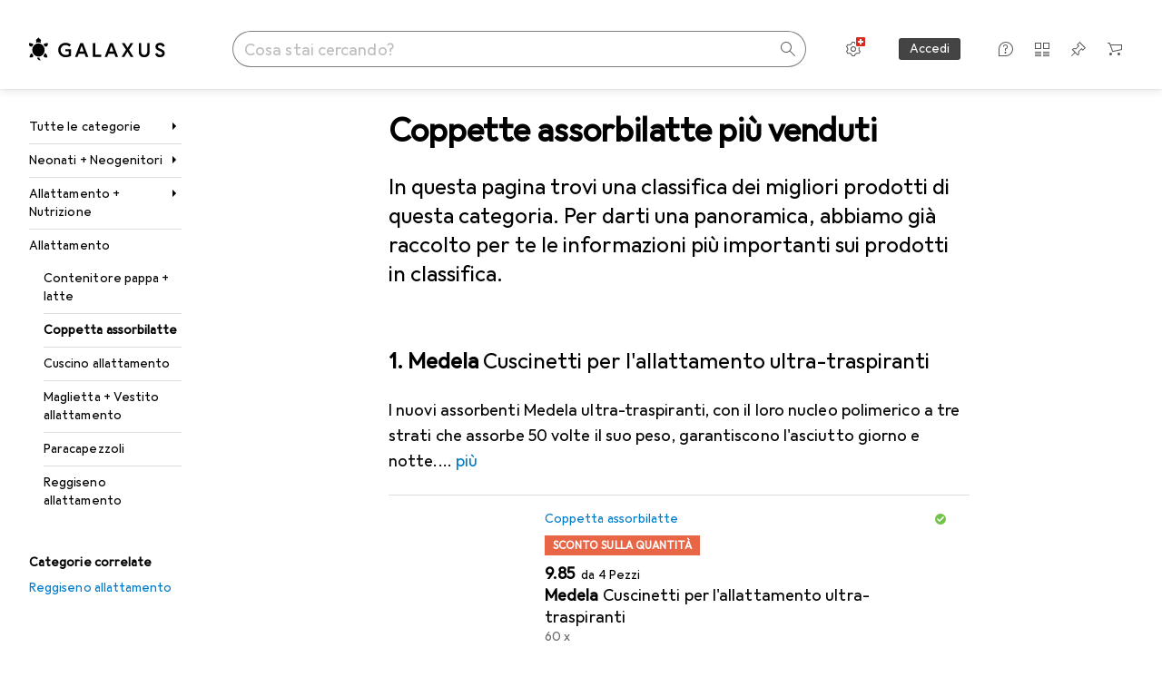

--- FILE ---
content_type: text/html; charset=utf-8
request_url: https://www.galaxus.ch/it/s10/producttype/toplist/relevance/coppetta-assorbilatte-1135
body_size: 53303
content:
<!DOCTYPE html><html class="galaxus light-mode" lang="it"><head><meta charSet="utf-8" data-next-head=""/><meta name="viewport" content="width=device-width, interactive-widget=resizes-content" data-next-head=""/><meta name="robots" content="index, follow" data-next-head=""/><link rel="alternate" href="https://www.galaxus.ch/de/s10/producttype/toplist/relevance/stilleinlagen-1135" hrefLang="de-CH" data-next-head=""/><link rel="alternate" href="https://www.galaxus.ch/en/s10/producttype/toplist/relevance/breast-pads-1135" hrefLang="en-CH" data-next-head=""/><link rel="alternate" href="https://www.galaxus.ch/fr/s10/producttype/toplist/relevance/coussinets-dallaitement-1135" hrefLang="fr-CH" data-next-head=""/><link rel="alternate" href="https://www.galaxus.ch/it/s10/producttype/toplist/relevance/coppetta-assorbilatte-1135" hrefLang="it-CH" data-next-head=""/><meta property="og:url" content="https://www.galaxus.ch/it/s10/producttype/toplist/relevance/coppetta-assorbilatte-1135" data-next-head=""/><meta property="og:title" content="I migliori Coppette assorbilatte nel 2026 su Galaxus" data-next-head=""/><meta property="og:description" content="Scopri i migliori Coppette assorbilatte nel 2026 su Galaxus ✔ Servizio top e consigli di esperti ✔ Consegna veloce ✔ Community vivace" data-next-head=""/><meta property="og:site_name" content="Galaxus" data-next-head=""/><meta property="og:image" content="https://www.galaxus.ch/static/images/galaxus/pwa/mstile-310x150.png" data-next-head=""/><meta property="og:type" content="og:website" data-next-head=""/><meta property="twitter:card" content="summary_large_image" data-next-head=""/><meta property="twitter:title" content="I migliori Coppette assorbilatte nel 2026 su Galaxus" data-next-head=""/><meta property="twitter:image" content="https://www.galaxus.ch/static/images/galaxus/pwa/mstile-310x150.png" data-next-head=""/><meta property="twitter:description" content="Scopri i migliori Coppette assorbilatte nel 2026 su Galaxus ✔ Servizio top e consigli di esperti ✔ Consegna veloce ✔ Community vivace" data-next-head=""/><meta property="twitter:site" content="@Galaxus_de" data-next-head=""/><title data-next-head="">I migliori Coppette assorbilatte nel 2026 su Galaxus</title><meta content="Scopri i migliori Coppette assorbilatte nel 2026 su Galaxus ✔ Servizio top e consigli di esperti ✔ Consegna veloce ✔ Community vivace" name="description" data-next-head=""/><link href="https://www.galaxus.ch/it/s10/producttype/toplist/relevance/coppetta-assorbilatte-1135" rel="canonical" data-next-head=""/><meta content="_YBCM7WFf9exvdMJuXNs5rljqZAS8wrufeIWeVB3ohU" name="google-site-verification"/><meta content="Wn05moJ_2g0lCXC1d5EdzTnhPQZzO5iHwDlzUdMSlcQ" name="google-site-verification"/><meta content="3i9c4gDpujmw0rqUDEiJ8Jc7zldVmXBBdtJ689paHdc" name="google-site-verification"/><meta content="B1Qxkm2N2ZRYYPQzLJw1iBzjnaTh_uOYQGuQDjC8i9w" name="google-site-verification"/><meta content="981DFE52913CC5503987B1DB130906D4" name="msvalidate.01"/><meta content="64f73c3385437c96437a02185a04818c" name="p:domain_verify"/><link rel="apple-touch-icon" sizes="180x180" href="https://static03.galaxus.com/static/images/galaxus/pwa/apple-touch-icon.png"/><link rel="icon" type="image/png" href="https://static03.galaxus.com/static/images/galaxus/pwa/favicon-32x32.png" sizes="32x32"/><link rel="icon" type="image/png" href="https://static03.galaxus.com/static/images/galaxus/pwa/android-chrome-192x192.png" sizes="192x192"/><link rel="icon" type="image/png" href="https://static03.galaxus.com/static/images/galaxus/pwa/favicon-16x16.png" sizes="16x16"/><link href="/static/meta/manifest_galaxus.json" rel="manifest"/><link rel="mask-icon" href="https://static03.galaxus.com/static/images/galaxus/pwa/safari-pinned-tab.svg" color="#333333"/><link href="https://static03.galaxus.com/static/images/galaxus/favicon.ico" rel="shortcut icon" type="image/x-icon"/><meta name="msapplication-TileColor" content="#000000"/><meta name="theme-color" content="#ffffff" media="(prefers-color-scheme: light)"/><meta name="theme-color" content="#1f1f1f" media="(prefers-color-scheme: dark)"/><meta content="/static/meta/msconfig_galaxus.xml" name="msapplication-config"/><meta http-equiv="delegate-ch" content="sec-ch-ua https://ud.galaxus.ch; sec-ch-ua-full-version-list https://ud.galaxus.ch; sec-ch-ua-full-version https://ud.galaxus.ch; sec-ch-ua-mobile https://ud.galaxus.ch; sec-ch-ua-platform https://ud.galaxus.ch; sec-ch-ua-platform-version https://ud.galaxus.ch; sec-ch-ua-arch https://ud.galaxus.ch; sec-ch-ua-bitness https://ud.galaxus.ch; sec-ch-ua-model https://ud.galaxus.ch; sec-ch-ua-wow64 https://ud.galaxus.ch"/><meta name="mobile-web-app-capable" content="yes"/><meta name="apple-mobile-web-app-status-bar-style" content="black"/><meta name="format-detection" content="telephone=no"/><link href="/static/meta/opensearch_galaxus_ch.xml" rel="search" title="DigitecGalaxus Search" type="application/opensearchdescription+xml"/><link rel="preload" href="https://static03.galaxus.com/_next/static/css/3d7472403bb3064d.css" as="style" crossorigin="anonymous"/><link rel="preload" href="https://static03.galaxus.com/_next/static/css/5d53c0a897b04159.css" as="style" crossorigin="anonymous"/><link rel="preload" href="https://static03.galaxus.com/_next/static/css/5a4a8172d8ae32b1.css" as="style" crossorigin="anonymous"/><link rel="preload" href="https://static03.galaxus.com/_next/static/css/459211df4b01d612.css" as="style" crossorigin="anonymous"/><script type="application/ld+json" data-next-head="">{"@context":"https://schema.org","@type":"BreadcrumbList","itemListElement":[{"@type":"ListItem","position":1,"name":"Neonati + Neogenitori","item":"https://www.galaxus.ch/it/s10/sector/neonati-neogenitori-10"},{"@type":"ListItem","position":2,"name":"Allattamento + Nutrizione","item":"https://www.galaxus.ch/it/s10/tag/allattamento-nutrizione-271"},{"@type":"ListItem","position":3,"name":"Allattamento","item":"https://www.galaxus.ch/it/s10/tag/allattamento-283"},{"@type":"ListItem","position":4,"name":"Coppetta assorbilatte","item":"https://www.galaxus.ch/it/s10/producttype/coppetta-assorbilatte-1135"}]}</script><script type="application/ld+json" data-next-head="">{"@context":"https://schema.org","@type":"ItemList","itemListElement":[{"@type":"ListItem","position":1,"item":{"@type":"Product","name":"Medela Cuscinetti per l'allattamento ultra-traspiranti","url":"https://www.galaxus.ch/it/s10/product/medela-cuscinetti-per-lallattamento-ultra-traspiranti-60-x-coppetta-assorbilatte-42378288","image":["https://www.galaxus.ch/im/productimages/5/3/5/9/8/3/3/0/2/6/4/5/1/0/1/4/3/4/3/8c54bcde-ad8b-4720-b7ac-433f7a145170_cropped.jpg","https://www.galaxus.ch/im/productimages/8/4/5/7/6/2/5/2/3/1/3/4/1/1/7/6/5/8/3/c236c34c-c7a3-4e36-95be-89f0422a4ced_cropped.jpg","https://www.galaxus.ch/im/productimages/6/5/1/8/9/0/3/4/9/0/7/6/9/5/8/7/5/7/9/407d0d01-a4fc-409c-ab8a-59f4a3db6b22_cropped.jpg","https://www.galaxus.ch/im/productimages/2/9/7/3/4/0/7/7/8/9/8/5/5/5/7/1/3/2/8/89b9ac31-7b96-442e-93e1-419bd51928a8_cropped.jpg","https://www.galaxus.ch/im/productimages/1/8/0/4/7/6/1/2/2/4/8/5/0/9/6/3/2/2/9/21b5d439-d721-491d-9064-751631265965_cropped.jpg","https://www.galaxus.ch/im/productimages/7/4/1/7/5/8/4/3/6/4/6/6/4/1/1/0/4/5/4/d29dc031-c91a-4214-96c6-f73a6fff77c2_cropped.jpg","https://www.galaxus.ch/im/productimages/7/7/2/5/0/0/0/1/5/8/2/2/0/2/3/7/6/9/2/ce5a137d-3f45-482b-a7a4-73d9c080ebe3.jpg"],"offers":{"@type":"Offer","price":11,"priceCurrency":"CHF"},"aggregateRating":{"@type":"AggregateRating","ratingValue":4.61,"reviewCount":104}}},{"@type":"ListItem","position":2,"item":{"@type":"Product","name":"Fraupow Cuscinetti per l'allattamento lavabili","url":"https://www.galaxus.ch/it/s10/product/fraupow-cuscinetti-per-lallattamento-lavabili-coppetta-assorbilatte-35920294","image":["https://www.galaxus.ch/im/productimages/5/6/3/6/7/2/7/8/7/0/3/4/6/7/7/9/4/5/2/e49a2468-4107-442e-a2ac-3ee67bd3cd32.jpg","https://www.galaxus.ch/im/productimages/2/0/6/5/3/7/4/5/0/9/0/2/5/5/2/4/4/9/8/cffaef93-b112-4df5-81a2-0df6c88e80cb.jpg","https://www.galaxus.ch/im/productimages/2/1/5/6/0/6/9/2/6/6/0/8/1/4/2/3/8/1/8/84afb874-9b84-4e09-bec2-2e261012212e_cropped.jpg","https://www.galaxus.ch/im/productimages/3/4/2/2/4/2/3/2/3/2/2/3/0/2/8/0/3/4/0/9f4848e3-82d4-4b4b-aa84-9ecd89858b58_cropped.jpg","https://www.galaxus.ch/im/productimages/1/3/9/8/0/3/5/0/7/0/7/3/8/8/8/4/5/9/5/e5087eb0-5b6a-4b8d-ae7f-c47291d8d3dd_cropped.jpg","https://www.galaxus.ch/im/productimages/4/6/7/3/7/6/7/0/5/2/5/9/0/8/4/8/9/4/1/440eac0f-0f75-4ba8-bf17-7f7a5de6566c_cropped.jpg","https://www.galaxus.ch/im/productimages/4/5/7/8/5/5/6/5/6/2/4/3/3/3/7/0/6/7/0/3c81c62a-b960-4584-b2a1-3a10551c3f1f_cropped.jpg","https://www.galaxus.ch/im/productimages/6/8/6/1/4/1/9/9/4/3/1/5/5/5/8/2/8/1/5/01f653bb-0004-4f1d-a844-36af12cba3f1_cropped.jpg","https://www.galaxus.ch/im/productimages/6/1/3/8/2/1/4/1/7/2/3/2/5/9/1/3/9/8/6/10669c38-4cf2-46d6-8fac-0c1e989c0484_cropped.jpg","https://www.galaxus.ch/im/productimages/1/1/0/3/4/8/3/2/5/2/2/1/7/7/1/5/1/2/3/6ac16679-bf0b-445f-96ac-aa8c73e43042_cropped.jpg"],"offers":{"@type":"Offer","price":19.9,"priceCurrency":"CHF"},"aggregateRating":{"@type":"AggregateRating","ratingValue":4.13,"reviewCount":52}}},{"@type":"ListItem","position":3,"item":{"@type":"Product","name":"Wondermom compresse mammaires apaisantes Froid & Chaud 2 pz.","url":"https://www.galaxus.ch/it/s10/product/wondermom-compresse-mammaires-apaisantes-froid-chaud-2-pz-coppetta-assorbilatte-46457131","image":["https://www.galaxus.ch/im/productimages/5/5/0/1/3/7/5/4/1/0/0/1/0/6/7/8/5/7/7/31cb12da-2830-4633-9af1-0f4ace3c1b17_cropped.jpg","https://www.galaxus.ch/im/productimages/6/4/6/6/8/8/2/9/9/6/0/1/1/8/7/4/2/9/e25becd8-e390-41f2-a0e0-a0a4cbbe9097_cropped.jpg","https://www.galaxus.ch/im/productimages/6/1/9/6/7/9/2/5/5/1/4/3/1/0/7/1/6/9/0/7876ce60-b915-4db7-a76b-a3d83b870801_cropped.jpg","https://www.galaxus.ch/im/productimages/1/7/4/0/9/2/9/5/6/3/0/8/7/5/0/9/1/5/b0079452-ffd4-4adb-879b-0d69f8f9f5c4_cropped.jpg","https://www.galaxus.ch/im/productimages/8/2/1/2/8/5/8/5/1/5/9/2/0/9/0/7/3/2/0/53104bab-5c8a-432c-8851-06d444fe837b.jpg","https://www.galaxus.ch/im/productimages/8/6/8/5/6/4/1/4/2/8/6/1/9/1/4/5/8/2/4/cb3cca4c-20b4-441f-996e-1670a53cbce7_cropped.jpg"],"offers":{"@type":"Offer","price":18.7,"priceCurrency":"CHF"},"aggregateRating":{"@type":"AggregateRating","ratingValue":3.8,"reviewCount":10}}},{"@type":"ListItem","position":4,"item":{"@type":"Product","name":"Philips Avent Stilleinlagen","url":"https://www.galaxus.ch/it/s10/product/philips-avent-stilleinlagen-60-x-coppetta-assorbilatte-7801951","image":["https://www.galaxus.ch/im/productimages/2/5/9/6/7/6/5/0/7/3/9/6/2/6/3/9/9/9/1/019b214e-9149-7207-a4d1-8f3a877b0ea9","https://www.galaxus.ch/im/productimages/2/1/7/4/2/0/9/3/71MfoV40ePL._SL1348_.jpg","https://www.galaxus.ch/im/productimages/7/1/5/3/9/1/2/0/1/7/0/1/4/7/9/8/8/4/0/f835795c-62cf-47b5-ac21-48c5be929040.jpg","https://www.galaxus.ch/im/productimages/9/1/0/2/7/7/7/9/3/7/0/4/1/3/3/8/2/2/2/019bfaad-9a77-75fc-8312-c2f7554559d1","https://www.galaxus.ch/im/productimages/4/4/9/0/4/1/6/4/7/3/5/3/2/6/8/5/6/3/765ab1e2-9d61-4126-b1a9-ec4761d8d391_cropped.jpg","https://www.galaxus.ch/im/productimages/3/2/2/2/0/4/4/3/8/1/3/6/6/1/8/4/5/3/1/8afff085-0887-4705-97e4-524ea82a95b7_cropped.jpg","https://www.galaxus.ch/im/productimages/5/7/4/4/1/9/0/1/1/9/1/8/6/5/8/6/5/3/0/83a09efd-681c-464f-b145-8e2570a67ff8_cropped.jpg","https://www.galaxus.ch/im/productimages/7/5/0/9/0/3/3/0/8/5/6/3/2/4/3/1/5/b242f7ff-fd10-44a4-9e91-b2df1bf6282e.jpg","https://www.galaxus.ch/im/productimages/5/7/6/2/1/6/2/5/0/1/8/0/4/2/7/5/3/1/3/778d1649-3fc5-4054-9e31-c85d36f4b18c_cropped.jpg","https://www.galaxus.ch/im/productimages/9/1/8/8/5/0/3/4/1/5/7/1/8/4/8/7/1/5/d753fe7d-95dd-437c-943c-82abd4f84df3_cropped.jpg","https://www.galaxus.ch/im/productimages/4/6/1/0/9/9/2/3/0/5/6/9/9/4/9/3/7/4/1/019bfa13-d45b-77f0-a6d1-e246f89b574c","https://www.galaxus.ch/im/productimages/3/6/9/7/0/5/2/0/3/8/5/5/9/1/2/7/7/7/8/01982d6d-2240-7418-b6b8-9baf87c9ae9a","https://www.galaxus.ch/im/productimages/7/2/1/5/8/6/4/2/7/1/3/4/9/1/8/3/0/2/5/01982d6d-2502-767e-8db4-173eace5f803","https://www.galaxus.ch/im/productimages/6/5/0/8/5/5/0/6/5/1/6/9/8/1/1/4/8/4/7/01982d6d-2378-7d73-ba68-d8bbb3a78813","https://www.galaxus.ch/im/productimages/7/9/4/5/4/5/3/2/1/8/0/0/3/2/6/8/5/2/9/01982d6d-23bc-77d6-914e-1e59b402235c","https://www.galaxus.ch/im/productimages/3/4/4/0/6/5/3/4/0/3/0/3/9/6/9/6/0/3/7/01982d6d-1593-7cd3-9adf-83bfcf489bb2","https://www.galaxus.ch/im/productimages/8/5/5/5/8/0/0/8/7/9/7/8/7/6/0/0/6/8/9/019a150d-1544-7082-82d1-b9ce451f6c6f","https://www.galaxus.ch/im/productimages/3/8/0/6/6/8/4/6/6/4/6/4/0/6/5/2/1/0/0/019a150d-1572-7490-92c1-2e957d8df920"],"offers":{"@type":"Offer","price":9.75,"priceCurrency":"CHF"},"aggregateRating":{"@type":"AggregateRating","ratingValue":4.58,"reviewCount":682}}},{"@type":"ListItem","position":5,"item":{"@type":"Product","name":"Lansinoh Allattamento al seno","url":"https://www.galaxus.ch/it/s10/product/lansinoh-allattamento-al-seno-60-x-coppetta-assorbilatte-33245786","image":["https://www.galaxus.ch/im/productimages/8/7/6/5/3/3/0/1/8/5/7/2/1/8/7/5/1/7/5/7f43190d-ff05-4a92-9921-362f86c933b0_cropped.jpg","https://www.galaxus.ch/im/productimages/7/6/8/2/4/0/3/2/0/6/9/4/4/4/6/1/8/8/5/fd5c549b-4203-45d1-b29c-ac820199b582_cropped.jpg"],"offers":{"@type":"Offer","price":11.2,"priceCurrency":"CHF"},"aggregateRating":{"@type":"AggregateRating","ratingValue":5,"reviewCount":4}}},{"@type":"ListItem","position":6,"item":{"@type":"Product","name":"Fraupow Tamponi di guarigione in idrogel 10 pezzi","url":"https://www.galaxus.ch/it/s10/product/fraupow-tamponi-di-guarigione-in-idrogel-10-pezzi-coppetta-assorbilatte-45187792","image":["https://www.galaxus.ch/im/productimages/1/1/6/8/8/6/5/7/9/0/5/6/4/1/0/1/1/6/5/a78f5aed-ca66-47cf-9ec6-118ed5a39d8e_cropped.jpg","https://www.galaxus.ch/im/productimages/1/1/8/9/8/8/5/2/7/3/6/7/7/2/1/8/8/0/0/560b4642-e183-4ca8-9f2f-c023300838fc_cropped.jpg","https://www.galaxus.ch/im/productimages/6/8/5/2/8/6/9/2/4/9/6/7/6/4/7/4/7/7/6/c833c4d4-2c63-466a-b8e5-3406f7c2be87_cropped.jpg"],"offers":{"@type":"Offer","price":23.9,"priceCurrency":"CHF"},"aggregateRating":{"@type":"AggregateRating","ratingValue":4.14,"reviewCount":7}}},{"@type":"ListItem","position":7,"item":{"@type":"Product","name":"Medela Cuscinetti in idrogel","url":"https://www.galaxus.ch/it/s10/product/medela-cuscinetti-in-idrogel-coppetta-assorbilatte-59210435","image":["https://www.galaxus.ch/im/productimages/3/3/1/8/8/1/4/1/3/5/8/2/4/4/2/8/9/9/9/0198d143-4d78-7195-a699-a08bb5a52535","https://www.galaxus.ch/im/productimages/8/3/0/5/7/6/8/7/1/0/6/4/8/7/4/3/4/1/4/0198d143-4dc2-78ac-9161-e2a73dd3d5ff","https://www.galaxus.ch/im/productimages/7/4/7/3/5/4/7/4/1/6/7/4/3/2/9/5/9/4/7/0198d143-4ded-7b46-b345-c03e3f3ad8c4","https://www.galaxus.ch/im/productimages/3/0/4/7/4/3/1/5/5/8/6/8/3/8/7/9/7/6/1/0198d143-4e09-7294-a6e0-1421e2e5b2c3","https://www.galaxus.ch/im/productimages/4/3/6/3/6/2/5/1/4/6/1/2/8/0/8/0/4/2/9/019a2a4a-223c-7dbc-866e-61d43d4f648f"],"offers":{"@type":"Offer","price":12.7,"priceCurrency":"CHF"},"aggregateRating":{"@type":"AggregateRating","ratingValue":4.57,"reviewCount":7}}},{"@type":"ListItem","position":8,"item":{"@type":"Product","name":"Ardo Tamponi giorno e notte","url":"https://www.galaxus.ch/it/s10/product/ardo-tamponi-giorno-e-notte-60-x-coppetta-assorbilatte-3483896","image":["https://www.galaxus.ch/im/productimages/8/1/3/1/1/2/5/3/3/0/5/7/7/2/8/4/3/3/1/37f9e090-5dfe-4912-8598-6d63923fd509_cropped.png"],"offers":{"@type":"Offer","price":13.5,"priceCurrency":"CHF"},"aggregateRating":{"@type":"AggregateRating","ratingValue":4.7,"reviewCount":76}}},{"@type":"ListItem","position":9,"item":{"@type":"Product","name":"Carriwell Coppetta assorbilatte","url":"https://www.galaxus.ch/it/s10/product/carriwell-coppetta-assorbilatte-coppetta-assorbilatte-7329658","image":["https://www.galaxus.ch/im/productimages/1/8/8/4/4/0/6/2/9200000036299011.jpg","https://www.galaxus.ch/im/productimages/8/0/6/3/9/9/5/4/2/0/9/8/9/3/1/1/7/8/4/b35bd062-7860-4bcb-9d7c-eb790bd8f770.jpg","https://www.galaxus.ch/im/productimages/4/0/8/5/7/1/3/3/0/9/6/6/4/1/0/7/0/7/6/efc93028-027d-432d-bd32-4289e882b6f4_cropped.jpg","https://www.galaxus.ch/im/productimages/6/6/9/7/2/5/6/9/6/1/1/4/7/5/7/3/9/8/3/335ca356-36a5-4d59-ae7b-420bdfddc5b9_cropped.jpg","https://www.galaxus.ch/im/productimages/2/1/0/4/6/5/6/9/5/9/7/1/2/2/2/3/2/3/8/af74c182-e867-4722-b444-0ed5139a946e.jpg","https://www.galaxus.ch/im/productimages/1/6/8/0/8/6/1/4/6/9/5/3/9/0/6/2/5/0/2/01975840-505b-7557-87af-18cb0edd4d59","https://www.galaxus.ch/im/productimages/4/1/9/4/3/1/9/9/2/1/3/0/3/7/4/2/9/1/2/01975806-ec9d-789c-bb04-ecf887d9f1dc","https://www.galaxus.ch/im/productimages/1/3/1/0/4/6/0/3/7/8/0/8/2/2/5/1/5/1/6/01975840-508e-764b-bd14-d5737ea94a06","https://www.galaxus.ch/im/productimages/1/6/7/6/8/6/8/5/8/8/4/1/5/0/1/9/6/3/2/019a2731-7ac8-7ba4-ae64-cc0ad66eacc1","https://www.galaxus.ch/im/productimages/3/5/2/0/0/1/0/0/8/4/4/9/9/7/8/5/3/4/0/01975840-58d5-784c-9c26-82e88a3dfa01","https://www.galaxus.ch/im/productimages/1/7/9/4/7/0/1/2/2/1/3/6/1/6/4/8/6/3/5/01975840-5902-78d4-8a5e-919486450e2d","https://www.galaxus.ch/im/productimages/6/2/7/2/2/1/3/3/5/6/8/9/5/0/3/6/9/2/01975840-5938-74b1-b79d-9d58802aaa8a"],"offers":{"@type":"Offer","price":15.9,"priceCurrency":"CHF"},"aggregateRating":{"@type":"AggregateRating","ratingValue":4.01,"reviewCount":104}}},{"@type":"ListItem","position":10,"item":{"@type":"Product","name":"Flawa Tamponi da allattamento Loving Mum","url":"https://www.galaxus.ch/it/s10/product/flawa-tamponi-da-allattamento-loving-mum-30-x-coppetta-assorbilatte-6808121","image":["https://www.galaxus.ch/im/productimages/2/6/2/4/9/1/7/0/9/1/2/5/1/6/4/9/9/0/7/fe1b1382-9f1e-45a4-9588-0b27ad68a66a_cropped.jpg","https://www.galaxus.ch/im/productimages/8/2/0/8/9/1/0/5/3/0/5/7/0/2/2/7/7/4/5/549a11a4-7376-468a-81df-4ba024cf1dae.jpg","https://www.galaxus.ch/im/productimages/1/5/1/5/2/4/4/9/8/1/1/1/3/8/8/5/1/5/5/15943c34-e846-4e60-8b18-ef9a2137a2e8_cropped.jpg","https://www.galaxus.ch/im/productimages/8/7/8/1/1/4/2/9/9/9/6/3/2/1/7/7/1/8/2/c5f02c49-0c2a-461a-b54e-a98c89649139.jpg"],"offers":{"@type":"Offer","price":6.15,"priceCurrency":"CHF"},"aggregateRating":{"@type":"AggregateRating","ratingValue":4.61,"reviewCount":79}}}]}</script><script>(function(w,l){w[l] = w[l] || [];w[l].push({'gtm.start':new Date().getTime(),event:'gtm.js'});})(window,'dataLayer');</script><script>window.dataLayer=window.dataLayer||[];function gtag(){window.dataLayer.push(arguments);}gtag('consent','default',{"ad_storage":"granted","analytics_storage":"granted","ad_user_data":"granted","ad_personalization":"granted"});gtag("set", "ads_data_redaction", false);</script><script type="application/ld+json">{"@context":"https://schema.org","@type":"WebSite","name":"Galaxus","url":"https://www.galaxus.ch","potentialAction":{"@type":"SearchAction","target":"https://www.galaxus.ch/search?q={search_term_string}","query-input":"required name=search_term_string"}}</script><script type="application/ld+json">{"@context":"https://schema.org","@type":"Organization","name":"Galaxus","url":"https://www.galaxus.ch","logo":"https://static03.galaxus.com/static/images/galaxus/logo.svg"}</script><style data-name="global">a,abbr,acronym,address,applet,article,aside,audio,b,big,blockquote,body,button,canvas,caption,center,cite,code,dd,del,details,dfn,div,dl,dt,em,embed,fieldset,figcaption,figure,footer,form,h1,h2,h3,h4,h5,h6,header,hgroup,html,i,iframe,img,ins,kbd,label,legend,li,mark,menu,nav,object,ol,output,p,pre,q,ruby,s,samp,section,small,span,strike,strong,sub,summary,sup,table,tbody,td,tfoot,th,thead,time,tr,tt,u,ul,var,video{padding:0;border:0;margin:0;font:inherit;letter-spacing:inherit;vertical-align:baseline}article,aside,details,figcaption,figure,footer,header,hgroup,menu,nav,section{display:block}ul{list-style:none}blockquote,q{quotes:none}blockquote::after,blockquote::before,q::after,q::before{content:none}table{border-collapse:collapse;border-spacing:0}html,body,input,textarea,select{font:var(--ft0);letter-spacing:var(--ls0)}html{box-sizing:border-box;-webkit-font-smoothing:antialiased;scroll-behavior:smooth}body{text-size-adjust:100%;-webkit-text-size-adjust:100%;color:var(--1k779jv);background-color:var(--mnsyke)}@media(hover:none),(pointer:coarse){body{-webkit-tap-highlight-color:transparent}}*,*::after,*::before{box-sizing:inherit;font-synthesis:none}*:focus{outline:0}a:focus-visible,button:focus-visible,[tabindex]:focus-visible{outline:var(--el8vih) solid 2px;outline-offset:4px}dialog{color:unset}hr{width:100%;height:1px;border:0;margin:0;background-color:var(--8tcvzo)}strong,b{font-weight:650}i,em{font-style:normal}small{font:var(--ftb);letter-spacing:var(--ls0)}ol{padding-left:24px}@media(min-width:992px){ol{padding-left:16px}}p{margin-bottom:24px;word-wrap:break-word}sub,sup{vertical-align:baseline;position:relative;top:-0.3em;left:2px}img{display:block;max-width:100%}noscript img{max-height:100%}.galaxus{color-scheme:light;font-feature-settings:"calt" 1}@media(prefers-color-scheme:dark){.galaxus.system-mode{color-scheme:dark}}@media screen{.galaxus.dark-mode{color-scheme:dark}}@font-face{font-family:Galactica;font-style:normal;font-display:swap;src:url("https://static03.galaxus.com/static/fonts/Galactica/galactica-2024-12-19.woff2") format("woff2-variations")}.galaxus{--f:Galactica,Arial,sans-serif;--fc:Monaco,'Lucida Console',monospace;--ls0:.01em;--ls1:0;--ls2:.005em;--ls3:0;--ls4:0;--ls5:0;--ls6:.005em;--ls7:.005em;--ls8:0;--ls9:.01em;--ls10:.01em;--ls11:.005em;--ls12:.01em;--ft0:400 16px/24px var(--f);--ft1:650 28px/36px var(--f);--ft2:400 28px/36px var(--f);--ft3:300 28px/36px var(--f);--ft4:650 24px/32px var(--f);--ft5:400 24px/32px var(--f);--ft6:300 24px/32px var(--f);--ft7:650 20px/28px var(--f);--ft8:400 20px/28px var(--f);--ft9:650 16px/24px var(--f);--fta:650 13px/20px var(--f);--ftb:400 13px/20px var(--f);--ftc:0 0/0 var(--f);--ftd:650 24px/28px var(--f);--fte:650 24px/28px var(--f);--ftf:400 24px/28px var(--f);--ftg:650 16px/20px var(--f);--fth:650 16px/20px var(--f);--fti:400 16px/20px var(--f);--ftj:650 30px/36px var(--f);--ftk:650 24px/36px var(--f);--ftl:400 24px/36px var(--f);--ftm:650 20px/32px var(--f);--ftn:650 18px/28px var(--f);--fto:400 24px/36px var(--f);--ftp:550 24px/36px var(--f);--ftq:400 14px/20px var(--f);--ftr:400 18px/28px var(--f);--fts:400 18px/28px var(--f);--ftt:400 14px/20px var(--f);--ftu:400 16px/24px var(--f);--ftv:400 14px/20px var(--fc);--ft10:400 24px/32px var(--f);--ft11:400 24px/32px var(--f);--ft12:400 20px/28px var(--f);--ft13:400 13px/20px var(--f);--ft14:400 13px/20px var(--f)}@media(min-width:992px){.galaxus{--ls0:.005em;--ls1:.005em;--ls2:0;--ft0:400 14px/20px var(--f);--ft1:650 32px/40px var(--f);--ft2:400 32px/40px var(--f);--ft3:300 32px/40px var(--f);--ft4:650 22px/32px var(--f);--ft5:400 22px/32px var(--f);--ft6:300 22px/32px var(--f);--ft7:650 18px/28px var(--f);--ft8:400 18px/28px var(--f);--ft9:650 14px/20px var(--f);--fta:650 12px/16px var(--f);--ftb:400 12px/16px var(--f);--ftc:300 18px/28px var(--f);--ftd:650 28px/32px var(--f);--fte:650 28px/32px var(--f);--ftf:400 28px/32px var(--f);--ftg:650 18px/24px var(--f);--fth:650 18px/24px var(--f);--fti:400 18px/24px var(--f);--ftj:650 36px/44px var(--f);--ftk:650 24px/32px var(--f);--ftl:400 24px/32px var(--f);--ftm:650 20px/28px var(--f);--ftn:650 18px/28px var(--f);--fto:400 24px/32px var(--f);--ftp:550 24px/32px var(--f);--ftq:400 14px/20px var(--f);--ftr:400 18px/28px var(--f);--fts:400 18px/28px var(--f);--ftt:400 14px/20px var(--f);--ftu:400 16px/24px var(--f);--ftv:400 14px/20px var(--fc);--ft10:400 32px/40px var(--f);--ft11:400 28px/36px var(--f);--ft12:400 22px/28px var(--f);--ft13:400 14px/20px var(--f);--ft14:400 14px/20px var(--f)}}</style><style data-name="color-index">@media (prefers-color-scheme: dark) {.galaxus.system-mode {--10198j9:#000;--10fdxby:#ffffff4d;--10wxayo:#ffc32d;--10zc1sx:linear-gradient(90deg, #1f1f1f00 0%, #1f1f1f 100%);--116ebtm:#565656;--11k4fu6:#ffffff4d;--11uxnuz:#ffffff4d;--11ze9gf:#565656;--12avdrq:#000000b2;--12f6pt6:#ffffff0d;--13gttpa:#bfbfbf;--13lbujv:#72c7f9;--14tq9sz:#ffffff26;--14yw65y:#af79d4;--15w8i5m:#c4a277;--16dqibr:#ffffff1a;--16etj21:#333;--178lrn9:#111;--17id2wm:#ffffff26;--1802cpk:#b384d3;--18bkghk:#bfbfbf;--18mbd5k:#ffffff26;--19bphjt:#fff;--19e0aml:#ffffff4d;--19fm2i7:#666;--19l6crt:0px 0px 2px #000000b2, 0px 4px 8px #0006;--19oac2x:transparent;--19obz6c:#fff;--19pdxr4:#444;--19q34jv:#84d160;--19ybwvn:#ffffffb2;--1b2jklt:#84d160;--1b3ysqz:linear-gradient(90deg, #1f1f1f 0%, #1f1f1f00 100%);--1bsnx6i:#1f1f1f;--1bvinsk:#f67858;--1byzemk:#0000;--1c3enij:0px 0 12px 0 #0009;--1cs21pp:#FFFFFF4D;--1dcp944:#ffc32d;--1e1nam5:#FFC32D;--1e2y184:#48aff0;--1e78k81:#2b2b2b;--1eji9xz:#ffffff1a;--1el3wc5:#bfbfbf;--1epgvlt:#e5e5e5;--1f6nfo1:#ffffff1a;--1fs683b:#ffffff1a;--1gh4fyk:#1f1f1f;--1gy5qv4:#ffffff0d;--1ilz6pk:#ffffff0d;--1iw4c67:#af79d4;--1jcyncc:#ffffff26;--1jenak1:#FFFFFF;--1jjhjrr:#e5e5e5;--1jr24av:#0000;--1k302as:#333;--1kv95zd:#0000000d;--1l0took:#ffffff1a;--1l9wjie:#0000;--1lhh4qw:#73c44d;--1lz7d1k:#ffc32d;--1m2au4v:#ffffff14;--1m7c0iq:#fff;--1mluoex:#ffffff1a;--1n754pp:#333;--1naf775:#e86646;--1nbeg1b:#0000;--1op5af4:#fff;--1p7drkc:0.7;--1pijdqe:#2A2A2A;--1pxi431:#ffffffb2;--1qckhab:#AF79D4;--1qt5jj4:#ffffff26;--1rj4qld:#666;--1rq52fl:#ffffffb2;--1sonjyf:linear-gradient(-90deg, #1f1f1f 16%, #1f1f1f80 50%, #1f1f1f00 100%);--1t3m607:#ffffff4d;--1t3rh8a:#9353b9;--1t3xp4a:#2b2b2b;--1tllhru:#444;--1tzscxq:#f2f2f2;--1v28369:#1f1f1f;--1wkxsro:#e5e5e5;--1xwle07:#e5e5e5;--1y2ihij:#ffffffb2;--1y2sw54:#ffffff1a;--1yu8c1p:#707070;--2biaax:#2a2a2a;--2c9uxh:#333;--3na90j:0px 0px 2px #000000b2, 0px 2px 4px #0006;--3svjg1:#1f1f1f;--3tqlot:#bfbfbf;--4gbqr3:#2a2a2a;--5ojh3z:#9353B9;--5ok7jj:#48aff0;--5rgcsr:#ffffff1a;--5t3te7:#ffffffb2;--7477sm:#2b2b2b;--816hav:#2a2a2a;--8vgz8i:#ffffff4d;--8y34a6:#212121;--9t0wyt:linear-gradient(270deg, #1f1f1f 0%, #0000 100%);--akgbsb:0.94;--bhhn4z:linear-gradient(90deg, #1f1f1f 0%, #0000 100%);--c7eeob:#0000;--csyw65:#ffffffb2;--ct6858:#fff;--czatuv:#f67858;--d27tvg:0px 0px 2px #000000b2, 0px 8px 16px #0006;--dupgx1:#c4a277;--eebixj:#666;--frx560:#ddd;--gowxvt:#af79d4;--gsbz9m:#0000;--hzesyh:#ffffffb2;--jfvl85:#0000000d;--jg28df:#fff;--jixtcb:0px 0px 2px #000000b2, 0px 6px 12px #0006;--jm03sy:#0000000d;--kcefly:#af79d4;--kmu7ha:#565656;--kn0bua:#bfbfbf;--l8tbce:#ffffffb2;--mnsyke:#1f1f1f;--o0tuw4:#0000;--o2azza:rgba(255, 255, 255, 0.94);--q0c0r4:#ff8000;--qoiju5:#ffffff26;--s14uma:#666;--sd4rx5:#2a2a2a;--szez4g:#333;--tzsdr8:#0000;--urbep5:#ffffff4d;--uregg6:#444;--vyp9f0:#ffffff4d;--xeucnu:#666;--xy9czy:#0000000d;--yjx2he:linear-gradient(90deg, #1f1f1f 16%, #1f1f1f80 50%, #1f1f1f00 100%);--ym9vvo:#af79d4;--zet43d:#bfbfbf;--zlz686:rgb(161 161 161);}}.galaxus.dark-mode {--10198j9:#000;--10fdxby:#ffffff4d;--10wxayo:#ffc32d;--10zc1sx:linear-gradient(90deg, #1f1f1f00 0%, #1f1f1f 100%);--116ebtm:#565656;--11k4fu6:#ffffff4d;--11uxnuz:#ffffff4d;--11ze9gf:#565656;--12avdrq:#000000b2;--12f6pt6:#ffffff0d;--13gttpa:#bfbfbf;--13lbujv:#72c7f9;--14tq9sz:#ffffff26;--14yw65y:#af79d4;--15w8i5m:#c4a277;--16dqibr:#ffffff1a;--16etj21:#333;--178lrn9:#111;--17id2wm:#ffffff26;--1802cpk:#b384d3;--18bkghk:#bfbfbf;--18mbd5k:#ffffff26;--19bphjt:#fff;--19e0aml:#ffffff4d;--19fm2i7:#666;--19l6crt:0px 0px 2px #000000b2, 0px 4px 8px #0006;--19oac2x:transparent;--19obz6c:#fff;--19pdxr4:#444;--19q34jv:#84d160;--19ybwvn:#ffffffb2;--1b2jklt:#84d160;--1b3ysqz:linear-gradient(90deg, #1f1f1f 0%, #1f1f1f00 100%);--1bsnx6i:#1f1f1f;--1bvinsk:#f67858;--1byzemk:#0000;--1c3enij:0px 0 12px 0 #0009;--1cs21pp:#FFFFFF4D;--1dcp944:#ffc32d;--1e1nam5:#FFC32D;--1e2y184:#48aff0;--1e78k81:#2b2b2b;--1eji9xz:#ffffff1a;--1el3wc5:#bfbfbf;--1epgvlt:#e5e5e5;--1f6nfo1:#ffffff1a;--1fs683b:#ffffff1a;--1gh4fyk:#1f1f1f;--1gy5qv4:#ffffff0d;--1ilz6pk:#ffffff0d;--1iw4c67:#af79d4;--1jcyncc:#ffffff26;--1jenak1:#FFFFFF;--1jjhjrr:#e5e5e5;--1jr24av:#0000;--1k302as:#333;--1kv95zd:#0000000d;--1l0took:#ffffff1a;--1l9wjie:#0000;--1lhh4qw:#73c44d;--1lz7d1k:#ffc32d;--1m2au4v:#ffffff14;--1m7c0iq:#fff;--1mluoex:#ffffff1a;--1n754pp:#333;--1naf775:#e86646;--1nbeg1b:#0000;--1op5af4:#fff;--1p7drkc:0.7;--1pijdqe:#2A2A2A;--1pxi431:#ffffffb2;--1qckhab:#AF79D4;--1qt5jj4:#ffffff26;--1rj4qld:#666;--1rq52fl:#ffffffb2;--1sonjyf:linear-gradient(-90deg, #1f1f1f 16%, #1f1f1f80 50%, #1f1f1f00 100%);--1t3m607:#ffffff4d;--1t3rh8a:#9353b9;--1t3xp4a:#2b2b2b;--1tllhru:#444;--1tzscxq:#f2f2f2;--1v28369:#1f1f1f;--1wkxsro:#e5e5e5;--1xwle07:#e5e5e5;--1y2ihij:#ffffffb2;--1y2sw54:#ffffff1a;--1yu8c1p:#707070;--2biaax:#2a2a2a;--2c9uxh:#333;--3na90j:0px 0px 2px #000000b2, 0px 2px 4px #0006;--3svjg1:#1f1f1f;--3tqlot:#bfbfbf;--4gbqr3:#2a2a2a;--5ojh3z:#9353B9;--5ok7jj:#48aff0;--5rgcsr:#ffffff1a;--5t3te7:#ffffffb2;--7477sm:#2b2b2b;--816hav:#2a2a2a;--8vgz8i:#ffffff4d;--8y34a6:#212121;--9t0wyt:linear-gradient(270deg, #1f1f1f 0%, #0000 100%);--akgbsb:0.94;--bhhn4z:linear-gradient(90deg, #1f1f1f 0%, #0000 100%);--c7eeob:#0000;--csyw65:#ffffffb2;--ct6858:#fff;--czatuv:#f67858;--d27tvg:0px 0px 2px #000000b2, 0px 8px 16px #0006;--dupgx1:#c4a277;--eebixj:#666;--frx560:#ddd;--gowxvt:#af79d4;--gsbz9m:#0000;--hzesyh:#ffffffb2;--jfvl85:#0000000d;--jg28df:#fff;--jixtcb:0px 0px 2px #000000b2, 0px 6px 12px #0006;--jm03sy:#0000000d;--kcefly:#af79d4;--kmu7ha:#565656;--kn0bua:#bfbfbf;--l8tbce:#ffffffb2;--mnsyke:#1f1f1f;--o0tuw4:#0000;--o2azza:rgba(255, 255, 255, 0.94);--q0c0r4:#ff8000;--qoiju5:#ffffff26;--s14uma:#666;--sd4rx5:#2a2a2a;--szez4g:#333;--tzsdr8:#0000;--urbep5:#ffffff4d;--uregg6:#444;--vyp9f0:#ffffff4d;--xeucnu:#666;--xy9czy:#0000000d;--yjx2he:linear-gradient(90deg, #1f1f1f 16%, #1f1f1f80 50%, #1f1f1f00 100%);--ym9vvo:#af79d4;--zet43d:#bfbfbf;--zlz686:rgb(161 161 161);}.galaxus {--11uswlt:#73c44d;--11xugvy:#b384d3;--125kr1u:#004478;--12illp0:#ffc32d;--136ew04:#c25700;--13igwez:#00000042;--13lrw8k:#72c7f9;--1487xqb:#48aff0;--15pku1g:#84d160;--16bnlea:#000;--18dq9hi:#b384d3;--18l264y:#c94125;--18seuq4:#000000b2;--19r5s0h:#c4a277;--1a8nx8y:#84d160;--1aptxqr:#0000;--1aqyk1g:#84d160;--1b126oq:#00000042;--1c18byc:#666;--1cn9z1m:#c94125;--1e1wfrd:#c94125;--1elv1fq:#007bc7;--1et2qvs:#000000b2;--1fschfn:#000000;--1kiwm3g:#c4a277;--1m0qens:#000;--1q6k8qi:#72c7f9;--1szzp6j:#ffffffb2;--1x3wavf:#9353b9;--1xjazq4:#ffc32d;--2bkez0:#f67858;--2ghp4c:#000000b2;--2qh9il:#ffc32d;--2tqzub:#fff;--37nihi:#f67858;--5dk0l:#b3b3b3;--6bpuh7:#b384d3;--6w2yz3:#e86646;--8wcah8:#72c7f9;--c0n4uk:#e86646;--c81mjn:#565656;--fgk6wf:#ff8000;--fhq0wf:#0000;--fx2ow1:#bfbfbf;--kxr06q:#000;--mkbsy3:#f67858;--nlm8dm:#000;--npe9u0:#73c44d;--r4ugpg:#9353b9;--s6kaa7:#0000001a;--sluo2r:#ffc32d;--ugueyt:#e86646;--v16niv:transparent;--wuc7rf:#565656;--xy1o5e:#f2d13a;--y29x19:#c4a277;--z1wdaa:#ffc32d;--z3kh0c:#EEEEEE;--z94kwh:#b384d3;--zkgeuy:#ffffff4d;--10198j9:#fff;--10fdxby:#b3b3b3;--10wxayo:#eeb524;--10zc1sx:linear-gradient(90deg, #fff0 0%, #fff 100%);--116ebtm:#eee;--11k4fu6:#ddd;--11uxnuz:#00000042;--11ze9gf:#ddd;--12avdrq:#00000080;--12f6pt6:#00000005;--13gttpa:#565656;--13lbujv:#007bc7;--14tq9sz:#ddd;--14yw65y:#565656;--15w8i5m:#8e694a;--16dqibr:#0000001a;--16etj21:#f5f5f5;--178lrn9:#333;--17id2wm:#ffffff1a;--1802cpk:#9353b9;--18bkghk:#000;--18mbd5k:#0000001a;--19bphjt:#b3b3b3;--19e0aml:#0003;--19fm2i7:#b3b3b3;--19l6crt:0px 0px 2px #00000029, 0px 4px 8px #00000014;--19oac2x:#00000008;--19obz6c:#000;--19pdxr4:#eee;--19q34jv:#2b8800;--19ybwvn:#0009;--1b2jklt:#73c44d;--1b3ysqz:linear-gradient(90deg, #fff 0%, #fff0 100%);--1bsnx6i:#F7F7F7;--1bvinsk:#c94125;--1byzemk:#c94125;--1c3enij:0px 0 8px 0 #0003;--1cs21pp:#00000060;--1dcp944:#565656;--1e1nam5:#444;--1e2y184:#004478;--1e78k81:#ddd;--1eji9xz:#0003;--1el3wc5:#666;--1epgvlt:#565656;--1f6nfo1:#eee;--1fs683b:#f5f5f5;--1gh4fyk:#ddd;--1gy5qv4:#f5f5f5;--1ilz6pk:#0000000d;--1iw4c67:#000;--1jcyncc:#0003;--1jenak1:transparent;--1jjhjrr:#ddd;--1jr24av:#48aff0;--1k302as:#eee;--1kv95zd:#0003;--1l0took:#56565657;--1l9wjie:#e86646;--1lhh4qw:#2b8800;--1lz7d1k:#a36b13;--1m2au4v:#00000005;--1m7c0iq:#333;--1mluoex:#00000008;--1n754pp:#ddd;--1naf775:#c94125;--1nbeg1b:#00000008;--1op5af4:#565656;--1p7drkc:0.6;--1pijdqe:#f5f5f5;--1pxi431:#000;--1qckhab:#444444;--1qt5jj4:#f5f5f5;--1rj4qld:#ddd;--1rq52fl:#00000080;--1sonjyf:linear-gradient(-90deg, #fff 16%, #ffffff80 50%, #fff0 100%);--1t3m607:#ffc32d;--1t3rh8a:#000;--1t3xp4a:#fbfbfb;--1tllhru:#ddd;--1tzscxq:#fafafa;--1v28369:#f5f5f5;--1wkxsro:#444;--1xwle07:#000;--1y2ihij:#000000b2;--1y2sw54:#0000000d;--1yu8c1p:#d4d4d4;--2biaax:#f5f5f5;--2c9uxh:#fbfbfb;--3na90j:0px 0px 2px #00000029, 0px 2px 4px #00000014;--3svjg1:#0000;--3tqlot:#b3b3b3;--4gbqr3:#eee;--5ojh3z:#000000;--5ok7jj:#72c7f9;--5rgcsr:#b3b3b3;--5t3te7:#565656;--7477sm:#eee;--816hav:#fff;--8vgz8i:#0000004d;--8y34a6:#444;--9t0wyt:linear-gradient(270deg, #fff 0%, #0000 100%);--akgbsb:1;--bhhn4z:linear-gradient(90deg, #fff 0%, #0000 100%);--c7eeob:#2b8800;--csyw65:#000000de;--ct6858:#F7F7F7;--czatuv:#e86646;--d27tvg:0px 0px 2px #00000029, 0px 8px 16px #00000014;--dupgx1:#b89363;--eebixj:#565656;--frx560:#b3b3b3;--gowxvt:#444;--gsbz9m:#ddd;--hzesyh:#b3b3b3;--jfvl85:#0000;--jg28df:#444;--jixtcb:0px 0px 2px #00000029, 0px 6px 12px #00000014;--jm03sy:#00000008;--kcefly:#ffc32d;--kmu7ha:#b3b3b3;--kn0bua:#444;--l8tbce:#666;--mnsyke:#fff;--o0tuw4:#d9d9d9;--o2azza:rgba(255, 255, 255, 1);--q0c0r4:#c25700;--qoiju5:#eee;--s14uma:#eee;--sd4rx5:#fbfbfb;--szez4g:#fff;--tzsdr8:#007bc7;--urbep5:#0000001a;--uregg6:#fff;--vyp9f0:#0006;--xeucnu:#444;--xy9czy:#00000005;--yjx2he:linear-gradient(90deg, #fff 16%, #ffffff80 50%, #fff0 100%);--ym9vvo:#9353b9;--zet43d:#999;--zlz686:rgb(234 234 234);--11w6zve:var(--10wxayo);--1an6v4v:var(--10198j9);--1ddv6cn:var(--19obz6c);--1e2lz3i:var(--1bvinsk);--1emv98y:var(--1b2jklt);--1hmhgt1:var(--19ybwvn);--1i1y7oh:var(--1e78k81);--1i4jrop:var(--10fdxby);--1i7vhkq:var(--1b2jklt);--1jgx79d:var(--16etj21);--1k779jv:var(--19obz6c);--1kjaa1g:var(--10wxayo);--1lpsrp6:var(--1e78k81);--1mds2u2:var(--19ybwvn);--1me06pr:var(--19pdxr4);--1mydrm8:var(--19fm2i7);--1nouu4:var(--1eji9xz);--1oivmeg:var(--1epgvlt);--1ourvk:var(--19q34jv);--1p6kokw:var(--11k4fu6);--1pcc0qy:var(--1epgvlt);--1pcu1xm:var(--13gttpa);--1pkp66m:var(--16dqibr);--1q3kdbu:var(--19pdxr4);--1r9ee73:var(--19fm2i7);--1rgmdi2:var(--13lbujv);--1rwo1a7:var(--1epgvlt);--1soxc7:var(--18mbd5k);--1t7vhzs:var(--12f6pt6);--1u9ygda:var(--1el3wc5);--1vd89ah:var(--19obz6c);--1xi8fgy:var(--16dqibr);--36dmas:var(--1kv95zd);--411cc2:var(--1k302as);--4hqdzv:var(--19obz6c);--7pw0f9:var(--1y2sw54);--7s8lb5:var(--10fdxby);--8tcvzo:var(--1tllhru);--9tzhrd:var(--1bvinsk);--a3wez2:var(--19obz6c);--bcrr7q:var(--1tllhru);--cp4reo:var(--19ybwvn);--cpxbrn:var(--1k302as);--crif7f:var(--12f6pt6);--dd9sra:var(--19ybwvn);--el8vih:var(--13lbujv);--ezs0k9:var(--16dqibr);--feqtyv:var(--15w8i5m);--fwcwr2:var(--1rj4qld);--gibher:var(--11k4fu6);--go7ibp:var(--1jcyncc);--gp2onh:var(--19ybwvn);--gtrwf6:var(--2biaax);--h725xa:var(--3tqlot);--hb9cw6:var(--eebixj);--hplxs6:var(--5rgcsr);--idx9s6:var(--czatuv);--ig2z62:var(--19fm2i7);--j7a0i8:var(--1fs683b);--jbj478:var(--1epgvlt);--jfj8r7:var(--1t3rh8a);--ju5yqa:var(--19obz6c);--k9sr1x:var(--1epgvlt);--kauol6:var(--13gttpa);--krrwn4:var(--1gy5qv4);--l312ps:var(--1bvinsk);--l3p4nm:var(--13gttpa);--lqnzoy:var(--19q34jv);--n58p75:var(--1tllhru);--orpcq:var(--19q34jv);--owtcz:var(--gowxvt);--q6oupi:var(--14yw65y);--qjzfbd:var(--1f6nfo1);--r60rxs:var(--16dqibr);--t93p7n:var(--19obz6c);--tjy90m:var(--1iw4c67);--uiomd2:var(--19pdxr4);--v8dujx:var(--1bvinsk);--vek2ri:var(--1b2jklt);--wdchxm:var(--1wkxsro);--wi90k:var(--14tq9sz);--ww50yn:var(--19obz6c);--x1pr6s:var(--19q34jv);--x8g5j4:var(--1802cpk);--y3r8ek:var(--19pdxr4);--zel1lv:var(--16etj21);--zgi6zl:var(--11uxnuz);}</style><link rel="stylesheet" href="https://static03.galaxus.com/_next/static/css/3d7472403bb3064d.css" crossorigin="anonymous" data-n-g=""/><link rel="stylesheet" href="https://static03.galaxus.com/_next/static/css/5d53c0a897b04159.css" crossorigin="anonymous" data-n-p=""/><link rel="stylesheet" href="https://static03.galaxus.com/_next/static/css/5a4a8172d8ae32b1.css" crossorigin="anonymous" data-n-p=""/><link rel="stylesheet" href="https://static03.galaxus.com/_next/static/css/459211df4b01d612.css" crossorigin="anonymous" data-n-p=""/><noscript data-n-css=""></noscript><script defer="" crossorigin="anonymous" noModule="" src="https://static03.galaxus.com/_next/static/chunks/polyfills-42372ed130431b0a.js"></script><script src="https://static03.galaxus.com/_next/static/chunks/webpack-d861c63dba8531b4.js" defer="" crossorigin="anonymous"></script><script src="https://static03.galaxus.com/_next/static/chunks/framework-a8814775d4bfb169.js" defer="" crossorigin="anonymous"></script><script src="https://static03.galaxus.com/_next/static/chunks/main-8275681e1329ae49.js" defer="" crossorigin="anonymous"></script><script src="https://static03.galaxus.com/_next/static/chunks/pages/_app-a0e89e65fde85a18.js" defer="" crossorigin="anonymous"></script><script src="https://static03.galaxus.com/_next/static/chunks/20148-43c1c2313605f15a.js" defer="" crossorigin="anonymous"></script><script src="https://static03.galaxus.com/_next/static/chunks/1909-1888982ba8451778.js" defer="" crossorigin="anonymous"></script><script src="https://static03.galaxus.com/_next/static/chunks/21358-30b5ba8a760a7e90.js" defer="" crossorigin="anonymous"></script><script src="https://static03.galaxus.com/_next/static/chunks/49465-7a97d15b6fec0577.js" defer="" crossorigin="anonymous"></script><script src="https://static03.galaxus.com/_next/static/chunks/27865-9f231d438729ff71.js" defer="" crossorigin="anonymous"></script><script src="https://static03.galaxus.com/_next/static/chunks/60050-dcd9a664e660c75e.js" defer="" crossorigin="anonymous"></script><script src="https://static03.galaxus.com/_next/static/chunks/76357-d43718db0bc3b231.js" defer="" crossorigin="anonymous"></script><script src="https://static03.galaxus.com/_next/static/chunks/63614-48433f2ebb789e6b.js" defer="" crossorigin="anonymous"></script><script src="https://static03.galaxus.com/_next/static/chunks/40646-66ab7240cbae4a73.js" defer="" crossorigin="anonymous"></script><script src="https://static03.galaxus.com/_next/static/chunks/7045-355b0ae1cd6c5502.js" defer="" crossorigin="anonymous"></script><script src="https://static03.galaxus.com/_next/static/chunks/55354-9c8267a91bcd99a6.js" defer="" crossorigin="anonymous"></script><script src="https://static03.galaxus.com/_next/static/chunks/31406-58144899c0992bba.js" defer="" crossorigin="anonymous"></script><script src="https://static03.galaxus.com/_next/static/chunks/10812-34cc54e57b33fb6c.js" defer="" crossorigin="anonymous"></script><script src="https://static03.galaxus.com/_next/static/chunks/58717-9aa412eb30d5df5e.js" defer="" crossorigin="anonymous"></script><script src="https://static03.galaxus.com/_next/static/chunks/99116-3619b20bc0b80585.js" defer="" crossorigin="anonymous"></script><script src="https://static03.galaxus.com/_next/static/chunks/49395-2be992e32ac34471.js" defer="" crossorigin="anonymous"></script><script src="https://static03.galaxus.com/_next/static/chunks/11065-9fbed8b562302aed.js" defer="" crossorigin="anonymous"></script><script src="https://static03.galaxus.com/_next/static/chunks/95318-d77bf54d5fb5c880.js" defer="" crossorigin="anonymous"></script><script src="https://static03.galaxus.com/_next/static/chunks/52721-19ea0ae4c0a7b5a7.js" defer="" crossorigin="anonymous"></script><script src="https://static03.galaxus.com/_next/static/chunks/87456-48b34865001fd76b.js" defer="" crossorigin="anonymous"></script><script src="https://static03.galaxus.com/_next/static/chunks/13532-cb58bbd823a48c2f.js" defer="" crossorigin="anonymous"></script><script src="https://static03.galaxus.com/_next/static/chunks/16678-b65292616cf81e0a.js" defer="" crossorigin="anonymous"></script><script src="https://static03.galaxus.com/_next/static/chunks/77794-f352d1235b62684c.js" defer="" crossorigin="anonymous"></script><script src="https://static03.galaxus.com/_next/static/chunks/4091-38c5c0e2bc6a8b21.js" defer="" crossorigin="anonymous"></script><script src="https://static03.galaxus.com/_next/static/chunks/39668-0c47868a956fd773.js" defer="" crossorigin="anonymous"></script><script src="https://static03.galaxus.com/_next/static/chunks/86690-a60c9db5930c6c51.js" defer="" crossorigin="anonymous"></script><script src="https://static03.galaxus.com/_next/static/chunks/78253-704ceca1e99d9b5d.js" defer="" crossorigin="anonymous"></script><script src="https://static03.galaxus.com/_next/static/chunks/83033-f5acd749448fe8e8.js" defer="" crossorigin="anonymous"></script><script src="https://static03.galaxus.com/_next/static/chunks/pages/producttype/toplist/relevance/%5BtitleAndProductTypeId%5D-89e9af05dc2be9fe.js" defer="" crossorigin="anonymous"></script><script src="https://static03.galaxus.com/_next/static/PgN2FhZJyVha3IOu9YvDq/_buildManifest.js" defer="" crossorigin="anonymous"></script><script src="https://static03.galaxus.com/_next/static/PgN2FhZJyVha3IOu9YvDq/_ssgManifest.js" defer="" crossorigin="anonymous"></script></head><body><svg id="svgDefinitionsSSR" style="position:absolute;height:0"><clipPath id="stars" width="68" height="12"><path d="M8.65,7.14,12,4.35,8,4.06a.24.24,0,0,1-.2-.14L6,0,4.18,3.92a.24.24,0,0,1-.2.14L0,4.35,3.35,7.14a.22.22,0,0,1,.08.25L2.31,11.25,5.87,9a.24.24,0,0,1,.26,0l3.56,2.26L8.57,7.39A.26.26,0,0,1,8.65,7.14Zm14,0L26,4.35l-4-.29a.24.24,0,0,1-.2-.14L20,0,18.18,3.92a.24.24,0,0,1-.2.14l-4,.29,3.35,2.79a.22.22,0,0,1,.08.25l-1.12,3.86L19.87,9a.24.24,0,0,1,.26,0l3.56,2.26L22.57,7.39A.26.26,0,0,1,22.65,7.14Zm14,0L40,4.35l-4-.29a.24.24,0,0,1-.2-.14L34,0,32.18,3.92a.24.24,0,0,1-.2.14l-4,.29,3.35,2.79a.22.22,0,0,1,.08.25l-1.12,3.86L33.87,9a.24.24,0,0,1,.26,0l3.56,2.26L36.57,7.39A.26.26,0,0,1,36.65,7.14Zm14,0L54,4.35l-4-.29a.24.24,0,0,1-.2-.14L48,0,46.18,3.92a.24.24,0,0,1-.2.14l-4,.29,3.35,2.79a.22.22,0,0,1,.08.25l-1.12,3.86L47.87,9a.24.24,0,0,1,.26,0l3.56,2.26L50.57,7.39A.26.26,0,0,1,50.65,7.14Zm14,0L68,4.35l-4-.29a.24.24,0,0,1-.2-.14L62,0,60.18,3.92a.24.24,0,0,1-.2.14l-4,.29,3.35,2.79a.22.22,0,0,1,.08.25l-1.12,3.86L61.87,9a.24.24,0,0,1,.26,0l3.56,2.26L64.57,7.39A.26.26,0,0,1,64.65,7.14Z"></path></clipPath></svg><div id="__next"><div class="yPA3Cr9"><div class="yPA3Cr91"></div></div><div role="presentation" id="scrollbar-measure" class="yx2bhsj"><div class="yx2bhsj1"></div></div><!--$--><!--$--><!--/$--><!--/$--><div class="yn9Sjfb1"><nav aria-label="Salta i link" class="yA1ZGvP" id="skipNavigation"><h2 class="yAa8UXh">Salta la navigazione dei link</h2><a tabindex="0" class="yA1ZGvP1 yRfMIL6 yRfMIL66" href="#pageContent">Vai al contenuto principale</a><a class="yA1ZGvP1 ygfraCR4 yRfMIL6 yRfMIL66" href="#mainNavigation">Vai alla navigazione</a><a class="yA1ZGvP1 yRfMIL6 yRfMIL66" href="#pageFooter">Passa al piè di pagina</a></nav><div id="pageHead" class="yyzDK7O"><header class="yyzDK7O3"><div class="yyzDK7O8"><div class="yyzDK7O7 yUjw3sV"><div class="yUjw3sV1 yUjw3sV2"></div></div></div><div id="logo" class="yyzDK7OB yyzDK7OC"><a aria-label="Go to homepage" class="yL6QRMe" href="/it"><svg fill="none" viewBox="0 0 65 80" width="65" height="65" class="yIUM0yP1 yELSOsz"><title>Galaxus</title><path fill="#000" fill-rule="evenodd" d="M23.889 16.319c-.142.425-.029.596.187.92.144.215.333.499.522.972h.237c2.365-.71 4.73-1.183 7.331-1.183s4.967.473 7.332 1.183h.237c.186-.467.373-.787.516-1.031.22-.375.336-.575.193-.861-.095-.473-.265-.946-.435-1.42-.255-.709-.51-1.418-.51-2.128 0-.591.295-1.419.59-2.247.296-.827.592-1.655.592-2.246 0-.586-1.269-1.534-2.572-2.508-.802-.6-1.618-1.209-2.158-1.75-.53-.53-1.061-1.225-1.567-1.889C33.537 1.021 32.76 0 32.166 0h-.236c-.7 0-1.399.91-2.196 1.947-.55.716-1.148 1.494-1.825 2.074-.54.54-1.356 1.15-2.158 1.75-1.303.973-2.572 1.921-2.572 2.507 0 .425.24 1.089.502 1.82.322.896.68 1.892.68 2.673.339.845.073 1.69-.192 2.534-.106.338-.213.676-.28 1.014M4.969 31.455c1.892 0 3.547.237 4.73.946 1.419-3.311 3.31-6.149 5.912-8.514C10.408 19.393 1.421 18.92.475 19.63s-.946 11.825 4.493 11.825m49.902.946c-1.42-3.311-3.548-6.149-5.913-8.514 5.203-4.494 14.19-4.967 15.137-4.257.946.71.946 12.062-4.494 11.825-1.892 0-3.311.237-4.73.946m-.946 11.589c0-3.548-.71-6.859-1.892-9.933-1.183-2.838-3.075-5.44-5.203-7.569-3.548-3.547-8.041-5.44-12.771-5.912h-3.311c-4.73.473-9.224 2.365-12.772 5.912-2.128 2.129-4.02 4.73-5.203 7.569-1.419 3.074-1.892 6.385-1.892 9.933 0 3.31.71 6.385 1.892 9.46 1.183 2.601 2.602 4.967 4.494 7.095 3.074 3.311 7.095 5.676 11.352 6.622 1.182.237 2.602.473 3.784.473h1.656c5.203-.473 10.17-2.838 13.717-6.858 1.892-2.129 3.31-4.494 4.493-7.095.946-3.312 1.656-6.623 1.656-9.697m1.182 10.879c-1.182 3.075-3.074 5.913-5.44 8.278.237.71.474 1.892.71 3.074.473 5.203 11.825 4.494 12.298 3.548.71-.946-.709-11.352-7.568-14.9M32.403 70.715c1.183 0 2.365 0 3.547-.237-.236 4.257.947 8.041 5.204 8.515h.473c-1.892.709-3.784 1.182-5.677.946-4.493-.71-7.804-4.967-7.804-9.697 1.419.236 2.838.473 4.257.473M13.956 66.22c-.473 5.44-11.59 4.494-12.062 3.311-.473-.946.71-11.115 7.332-14.663 1.419 3.075 3.074 5.913 5.44 8.278-.237.71-.474 1.655-.71 3.074" clip-rule="evenodd"></path></svg><svg fill="none" viewBox="0 0 65 80" width="65" height="65" class="yIUM0yP2 yELSOsz"><title>Galaxus</title><path fill="#fff" fill-rule="evenodd" d="M23.889 16.319c-.142.425-.029.596.187.92.144.215.333.499.522.972h.237c2.365-.71 4.73-1.183 7.331-1.183s4.967.473 7.332 1.183h.237c.186-.467.373-.787.516-1.031.22-.375.336-.575.193-.861-.095-.473-.265-.946-.435-1.42-.255-.709-.51-1.418-.51-2.128 0-.591.295-1.419.59-2.247.296-.827.592-1.655.592-2.246 0-.586-1.269-1.534-2.572-2.508-.802-.6-1.618-1.209-2.158-1.75-.53-.53-1.061-1.225-1.567-1.889C33.537 1.021 32.76 0 32.166 0h-.236c-.7 0-1.399.91-2.196 1.947-.55.716-1.148 1.494-1.825 2.074-.54.54-1.356 1.15-2.158 1.75-1.303.973-2.572 1.921-2.572 2.507 0 .425.24 1.089.502 1.82.322.896.68 1.892.68 2.673.339.845.073 1.69-.192 2.534-.106.338-.213.676-.28 1.014M4.969 31.455c1.892 0 3.547.237 4.73.946 1.419-3.311 3.31-6.149 5.912-8.514C10.408 19.393 1.421 18.92.475 19.63s-.946 11.825 4.493 11.825m49.902.946c-1.42-3.311-3.548-6.149-5.913-8.514 5.203-4.494 14.19-4.967 15.137-4.257.946.71.946 12.062-4.494 11.825-1.892 0-3.311.237-4.73.946m-.946 11.589c0-3.548-.71-6.859-1.892-9.933-1.183-2.838-3.075-5.44-5.203-7.569-3.548-3.547-8.041-5.44-12.771-5.912h-3.311c-4.73.473-9.224 2.365-12.772 5.912-2.128 2.129-4.02 4.73-5.203 7.569-1.419 3.074-1.892 6.385-1.892 9.933 0 3.31.71 6.385 1.892 9.46 1.183 2.601 2.602 4.967 4.494 7.095 3.074 3.311 7.095 5.676 11.352 6.622 1.182.237 2.602.473 3.784.473h1.656c5.203-.473 10.17-2.838 13.717-6.858 1.892-2.129 3.31-4.494 4.493-7.095.946-3.312 1.656-6.623 1.656-9.697m1.182 10.879c-1.182 3.075-3.074 5.913-5.44 8.278.237.71.474 1.892.71 3.074.473 5.203 11.825 4.494 12.298 3.548.71-.946-.709-11.352-7.568-14.9M32.403 70.715c1.183 0 2.365 0 3.547-.237-.236 4.257.947 8.041 5.204 8.515h.473c-1.892.709-3.784 1.182-5.677.946-4.493-.71-7.804-4.967-7.804-9.697 1.419.236 2.838.473 4.257.473M13.956 66.22c-.473 5.44-11.59 4.494-12.062 3.311-.473-.946.71-11.115 7.332-14.663 1.419 3.075 3.074 5.913 5.44 8.278-.237.71-.474 1.655-.71 3.074" clip-rule="evenodd"></path></svg><svg fill="none" viewBox="0 0 597 100" width="597" height="597" class="yIUM0yP4 yELSOsz"><title>Galaxus</title><path fill="#000" fill-rule="evenodd" d="M160.406 76.16c-12.544 0-21.842-9.91-21.842-21.753s9.298-21.756 21.669-21.756c10.436 0 16.228 6.844 16.228 6.844l6.928-7.544s-7.456-9.3-23.156-9.3c-17.983 0-32.371 13.596-32.371 31.756 0 18.156 14.388 31.753 32.544 31.753 14.913 0 23.597-6.58 23.597-6.58V50.547h-24.562v9.824h14.213v13.07s-4.476 2.72-13.248 2.72m40.965 8.949h11.228l5.176-14.123h25.791l5.174 14.123h11.403l-23.421-61.404h-11.93zm29.3-49.21 9.211 25.348h-18.421zm49.286 49.21h36.842V75.107h-26.316V23.705h-10.526zm51.73 0h11.226l5.176-14.123h25.789l5.177 14.123h11.404l-23.423-61.404h-11.93zm29.298-49.21 9.211 25.348h-18.421zm84.69 49.21h12.456l-19.912-31.667 18.949-29.737h-12.02L431.99 45.37l-13.157-21.665h-12.457l18.95 29.56-19.913 31.844h12.018l14.121-23.423zm72.403-23.597c0 8.77-4.472 14.648-13.158 14.648-8.772 0-13.158-5.877-13.158-14.648V23.705h-10.526v39.123c0 13.509 8.686 23.332 23.684 23.332 15.002 0 23.686-9.823 23.686-23.332V23.705h-10.528zm66.176 7.281c0 4.735-4.913 7.367-10.353 7.367-9.033 0-11.577-9.034-11.577-9.034l-9.388 4.21s3.07 14.824 20.965 14.824c13.07 0 21.053-7.369 21.053-17.367 0-11.404-8.157-15.263-17.544-18.95-8.421-3.33-12.542-5.173-12.542-10.087 0-3.858 3.596-7.105 9.559-7.105 8.334 0 11.142 8.246 11.142 8.246l9.297-4.211s-3.683-14.035-20.439-14.035c-13.068 0-20.263 8.072-20.263 17.105 0 10.877 9.211 15.88 18.421 19.21 7.283 2.632 11.669 4.825 11.669 9.827M51.612 12.817c-.42 1.07-.865 2.2-.865 3.04 0 1.012.297 1.896.596 2.787.177.527.354 1.055.472 1.614.099.454-.057.719-.322 1.17-.169.289-.383.654-.604 1.193a4 4 0 0 0-.32-.077 30.52 30.52 0 0 0-18.712.007l-.095.022a3 3 0 0 0-.208.053 8.5 8.5 0 0 0-.603-1.197c-.258-.441-.41-.7-.315-1.148.118-.55.294-1.072.469-1.592.302-.896.601-1.787.601-2.801 0-.847-.446-1.98-.869-3.05-.378-.96-.738-1.87-.738-2.482 0-.794 1.592-1.916 3.246-3.083 1.05-.74 2.126-1.499 2.837-2.203.658-.647 1.306-1.48 1.93-2.283C39.235 1.345 40.282 0 41.173 0h.162c.884.05 1.917 1.371 3.022 2.786.62.792 1.262 1.614 1.913 2.258.71.7 1.781 1.456 2.827 2.194 1.658 1.17 3.254 2.296 3.254 3.09 0 .612-.36 1.526-.738 2.489m-39.169 27.34c1.816-4 4.37-7.566 7.477-10.496C13.19 24.05 1.69 23.6.627 24.303c-1.284.848-1.138 14.872 5.735 14.722 2.327-.055 4.41.392 6.081 1.131m5.639 42.011c-.674 6.544-14.828 5.344-15.534 4.021-.661-1.243.762-13.908 9.578-18.303a33.6 33.6 0 0 0 6.884 10.335c-.442 1.018-.758 2.31-.928 3.947M70.327 67.89a33.6 33.6 0 0 1-6.886 10.334c.442 1.017.76 2.309.927 3.947.673 6.54 15.124 5.628 15.83 4.309.664-1.247-1.025-14.165-9.87-18.59M41.484 87.697c-1.87 0-3.706-.178-5.485-.504-.016 5.925 4.11 11.118 10.035 12.125 2.551.433 4.964-.172 7.163-1.213a1.4 1.4 0 0 0-.341.016c-.126.017-.251.033-.378.01-5.182-.882-6.958-5.438-6.472-10.771-1.48.219-2.987.337-4.523.337m24.284-45.408c-1.556-3.566-3.748-6.706-6.518-9.336-4.461-4.25-9.972-6.753-15.931-7.24a25 25 0 0 0-2.092-.097c-.635 0-1.317.031-2.093.096-5.956.488-11.466 2.991-15.931 7.24-2.763 2.627-4.958 5.767-6.523 9.337a30 30 0 0 0-2.516 12.1c0 4.04.78 7.953 2.318 11.637a29 29 0 0 0 5.568 8.646c3.928 4.195 8.888 6.97 14.346 8.021 1.628.307 3.256.465 4.831.465.565 0 1.181-.023 1.94-.08 6.5-.494 12.618-3.478 17.234-8.406a28.9 28.9 0 0 0 5.57-8.646A30.1 30.1 0 0 0 68.29 54.39c0-4.218-.844-8.288-2.521-12.1m-3.234-12.633c6.728-5.607 18.227-6.054 19.29-5.354 1.288.849 1.142 14.875-5.733 14.724-2.325-.056-4.406.391-6.085 1.13a33.45 33.45 0 0 0-7.472-10.5" clip-rule="evenodd"></path></svg><svg fill="none" viewBox="0 0 597 100" width="597" height="597" class="yIUM0yP5 yELSOsz"><title>Galaxus</title><path fill="#fff" fill-rule="evenodd" d="M160.406 76.16c-12.544 0-21.842-9.91-21.842-21.753s9.298-21.756 21.669-21.756c10.436 0 16.228 6.844 16.228 6.844l6.928-7.544s-7.456-9.3-23.156-9.3c-17.983 0-32.371 13.596-32.371 31.756 0 18.156 14.388 31.753 32.544 31.753 14.913 0 23.597-6.58 23.597-6.58V50.547h-24.562v9.824h14.213v13.07s-4.476 2.72-13.248 2.72m40.965 8.949h11.228l5.176-14.123h25.791l5.174 14.123h11.403l-23.421-61.404h-11.93zm29.3-49.21 9.211 25.348h-18.421zm49.286 49.21h36.842V75.107h-26.316V23.705h-10.526zm51.73 0h11.226l5.176-14.123h25.789l5.177 14.123h11.404l-23.423-61.404h-11.93zm29.298-49.21 9.211 25.348h-18.421zm84.69 49.21h12.456l-19.912-31.667 18.949-29.737h-12.02L431.99 45.37l-13.157-21.665h-12.457l18.95 29.56-19.913 31.844h12.018l14.121-23.423zm72.403-23.597c0 8.77-4.472 14.648-13.158 14.648-8.772 0-13.158-5.877-13.158-14.648V23.705h-10.526v39.123c0 13.509 8.686 23.332 23.684 23.332 15.002 0 23.686-9.823 23.686-23.332V23.705h-10.528zm66.176 7.281c0 4.735-4.913 7.367-10.353 7.367-9.033 0-11.577-9.034-11.577-9.034l-9.388 4.21s3.07 14.824 20.965 14.824c13.07 0 21.053-7.369 21.053-17.367 0-11.404-8.157-15.263-17.544-18.95-8.421-3.33-12.542-5.173-12.542-10.087 0-3.858 3.596-7.105 9.559-7.105 8.334 0 11.142 8.246 11.142 8.246l9.297-4.211s-3.683-14.035-20.439-14.035c-13.068 0-20.263 8.072-20.263 17.105 0 10.877 9.211 15.88 18.421 19.21 7.283 2.632 11.669 4.825 11.669 9.827M51.612 12.817c-.42 1.07-.865 2.2-.865 3.04 0 1.012.297 1.896.596 2.787.177.527.354 1.055.472 1.614.099.454-.057.719-.322 1.17-.169.289-.383.654-.604 1.193a4 4 0 0 0-.32-.077 30.52 30.52 0 0 0-18.712.007l-.095.022a3 3 0 0 0-.208.053 8.5 8.5 0 0 0-.603-1.197c-.258-.441-.41-.7-.315-1.148.118-.55.294-1.072.469-1.592.302-.896.601-1.787.601-2.801 0-.847-.446-1.98-.869-3.05-.378-.96-.738-1.87-.738-2.482 0-.794 1.592-1.916 3.246-3.083 1.05-.74 2.126-1.499 2.837-2.203.658-.647 1.306-1.48 1.93-2.283C39.235 1.345 40.282 0 41.173 0h.162c.884.05 1.917 1.371 3.022 2.786.62.792 1.262 1.614 1.913 2.258.71.7 1.781 1.456 2.827 2.194 1.658 1.17 3.254 2.296 3.254 3.09 0 .612-.36 1.526-.738 2.489m-39.169 27.34c1.816-4 4.37-7.566 7.477-10.496C13.19 24.05 1.69 23.6.627 24.303c-1.284.848-1.138 14.872 5.735 14.722 2.327-.055 4.41.392 6.081 1.131m5.639 42.011c-.674 6.544-14.828 5.344-15.534 4.021-.661-1.243.762-13.908 9.578-18.303a33.6 33.6 0 0 0 6.884 10.335c-.442 1.018-.758 2.31-.928 3.947M70.327 67.89a33.6 33.6 0 0 1-6.886 10.334c.442 1.017.76 2.309.927 3.947.673 6.54 15.124 5.628 15.83 4.309.664-1.247-1.025-14.165-9.87-18.59M41.484 87.697c-1.87 0-3.706-.178-5.485-.504-.016 5.925 4.11 11.118 10.035 12.125 2.551.433 4.964-.172 7.163-1.213a1.4 1.4 0 0 0-.341.016c-.126.017-.251.033-.378.01-5.182-.882-6.958-5.438-6.472-10.771-1.48.219-2.987.337-4.523.337m24.284-45.408c-1.556-3.566-3.748-6.706-6.518-9.336-4.461-4.25-9.972-6.753-15.931-7.24a25 25 0 0 0-2.092-.097c-.635 0-1.317.031-2.093.096-5.956.488-11.466 2.991-15.931 7.24-2.763 2.627-4.958 5.767-6.523 9.337a30 30 0 0 0-2.516 12.1c0 4.04.78 7.953 2.318 11.637a29 29 0 0 0 5.568 8.646c3.928 4.195 8.888 6.97 14.346 8.021 1.628.307 3.256.465 4.831.465.565 0 1.181-.023 1.94-.08 6.5-.494 12.618-3.478 17.234-8.406a28.9 28.9 0 0 0 5.57-8.646A30.1 30.1 0 0 0 68.29 54.39c0-4.218-.844-8.288-2.521-12.1m-3.234-12.633c6.728-5.607 18.227-6.054 19.29-5.354 1.288.849 1.142 14.875-5.733 14.724-2.325-.056-4.406.391-6.085 1.13a33.45 33.45 0 0 0-7.472-10.5" clip-rule="evenodd"></path></svg></a></div><div class="yyzDK7OE yyzDK7OF"><nav aria-describedby="«R2v556bi6»" class="yxUn7N2"><h2 id="«R2v556bi6»" class="yAa8UXh">Categoria Navigazione</h2><button type="button" aria-label="Menu" aria-expanded="false" class="yW04yoB ylLERMS yWvqNWZ yWvqNWZ1 yWvqNWZ6"><svg viewBox="0 0 16 24" class="ya7cwKt2"><g><line x1="0" y1="7" x2="16" y2="7" class="ya7cwKt"></line><line x1="0" y1="12" x2="16" y2="12" class="ya7cwKt"></line><line x1="0" y1="17" x2="16" y2="17" class="ya7cwKt"></line><line x1="8" y1="4" x2="8" y2="20" class="ya7cwKt ya7cwKt1"></line></g></svg>Menu</button></nav><form role="search" data-long-placeholder="Cosa stai cercando?" data-short-placeholder="Cerca" class="yWaa4jE yWaa4jE2" action="/search" method="get"><h2 class="yAa8UXh">Cerca</h2><button type="button" class="yJdyocE ykrXYvt ykrXYvt2 yUjq5DY1" aria-label="Chiudi la ricerca" tabindex="-1"><svg fill="none" viewBox="0 0 16 16" width="16" height="16" class="yELSOsz yELSOsz1"><path fill="#000" fill-rule="evenodd" d="M5.95 3.5 1 8.499l.707.716L5.95 13.5l.707-.714-3.743-3.782H15V7.995H2.914l3.743-3.78z" clip-rule="evenodd"></path></svg></button><input autoComplete="off" type="search" id="q" placeholder="Cosa stai cercando?" class="yWaa4jE4" name="q" value=""/><button type="submit" class="yJdyocE ymMOfZ6 ymMOfZ62 yUjq5DY1" data-expanded="false" aria-label="Invia la ricerca"><svg fill="none" viewBox="0 0 16 16" width="16" height="16" class="yELSOsz yELSOsz1"><path fill="#000" fill-rule="evenodd" d="M6 11c-2.757 0-5-2.243-5-5s2.243-5 5-5 5 2.243 5 5-2.243 5-5 5m10 4.293-5.421-5.421A5.97 5.97 0 0 0 12 6 6 6 0 0 0 0 6a6 6 0 0 0 6 6 5.97 5.97 0 0 0 3.872-1.421L15.293 16z" clip-rule="evenodd"></path></svg></button></form><div id="blur_container" class="yeeVdDc yeeVdDc2"></div><div class="yK8jNa3 yK8jNa32"></div><div class="yOaNPEZ yOaNPEZ2 yUjw3sV"><div class="yUjw3sV1 yUjw3sV2"></div></div></div><div id="usermenu" class="usermenu yyzDK7OH yyzDK7OI"><h2 class="yAa8UXh">Impostazioni</h2><div class="yNirpQE1 yeHVutt"><button type="button" aria-label="Impostazioni" class="yUjq5DY1"><div class="ytrpZ5E"><svg fill="none" viewBox="0 0 16 16" width="16" height="16" class="yELSOsz yELSOsz1"><path fill="#000" fill-rule="evenodd" d="m13.858 12.289-2.097-.217c-.58.478-1.26.849-2.01 1.074l-.837 1.798a8 8 0 0 1-.89.056c-.365 0-.722-.033-1.072-.082l-.859-1.842a5.8 5.8 0 0 1-1.825-1.02l-2.092.216a6.8 6.8 0 0 1-1.007-1.658l1.252-1.62a5 5 0 0 1-.1-.994c0-.33.035-.65.095-.964L1.16 5.41a7 7 0 0 1 .99-1.648l2.08.213a5.8 5.8 0 0 1 1.886-1.059l.855-1.838A8 8 0 0 1 8.024 1q.442.002.87.053l.836 1.794a5.8 5.8 0 0 1 2.07 1.114l2.086-.215c.377.466.7.973.945 1.519L13.597 6.86c.084.368.13.748.13 1.14 0 .4-.05.79-.138 1.168l1.23 1.59a7 7 0 0 1-.96 1.53m.811-3.374a6 6 0 0 0 .005-1.8l.961-1.243L16 5.4l-.244-.541a8 8 0 0 0-1.08-1.739l-.345-.426-2.225.229a6.7 6.7 0 0 0-1.638-.886L9.576.122 9.007.06A9 9 0 0 0 8.024 0c-.368 0-.746.028-1.19.088l-.55.075-.234.498-.682 1.466a6.8 6.8 0 0 0-1.448.812l-2.218-.228-.346.429A8 8 0 0 0 .224 5.026L0 5.56l1.35 1.746a5.9 5.9 0 0 0 .003 1.42l-.989 1.282-.357.46.228.534A8 8 0 0 0 1.387 12.9l.346.423 2.232-.23a6.8 6.8 0 0 0 1.38.77l.686 1.473.231.497.55.075c.452.063.837.092 1.212.092.31 0 .64-.021 1.006-.063l.565-.064.24-.511.655-1.41a6.8 6.8 0 0 0 1.572-.843l1.692.174.545.057.346-.422a8 8 0 0 0 1.099-1.752l.246-.542zM8 10c-1.103 0-2-.898-2-2 0-1.103.897-2 2-2s2 .897 2 2-.898 2-2 2m0-5a3 3 0 1 0 0 6 3 3 0 1 0 0-6" clip-rule="evenodd"></path></svg><span class="yNirpQE"><svg fill="none" viewBox="0 0 16 16" width="16" height="16" class="yELSOsz"><path fill="#da291c" d="M0 0h16v16H0z"></path><path fill="#f1f9ff" d="M9.513 3.027H6.486v3.46H3.027v3.027h3.46v3.46h3.026v-3.46h3.46V6.487h-3.46z"></path></svg></span></div></button></div><h2 class="yAa8UXh">Account cliente</h2><div class="ydw436m ydw436m1"><div class="yeHVutt ydw436m2"><button type="button" class="ydw436m3 yUjq5DY1" data-testid="login-icon" aria-label="Accedi"><svg fill="none" viewBox="0 0 16 16" width="16" height="16" class="yELSOsz yELSOsz1"><path fill="#000" fill-rule="evenodd" d="M1 16v-6c0-1.1.9-2 2-2h10c1.1 0 2 .9 2 2v6m-1 0v-6c0-.55-.45-1-1-1H3c-.55 0-1 .45-1 1v6M11.5 3.5C11.5 5.43 9.93 7 8 7S4.5 5.43 4.5 3.5 6.07 0 8 0s3.5 1.57 3.5 3.5m-1 0a2.5 2.5 0 0 0-5 0 2.5 2.5 0 0 0 5 0" clip-rule="evenodd"></path></svg></button></div><button class="yWyv3PO7 ydw436m4 yWyv3PO2 yWyv3PO3" type="button" data-testid="login-button-desktop">Accedi</button></div><!--$--><div class="yeHVutt"><button type="button" aria-label="Apri il Galaxus Assistant" class="yUjq5DY1"><svg fill="none" viewBox="0 0 16 16" width="16" height="16" class="yELSOsz yELSOsz1"><path fill="#000" d="M6.52 12.008c0-.56.44-1 1-1s1 .44 1 1-.44 1-1 1-1-.44-1-1M7.52 3.97c-.903 0-1.635.733-1.635 1.636h-1A2.635 2.635 0 1 1 8.02 8.194v1.705h-1V7.241h.51a1.635 1.635 0 0 0-.01-3.27"></path><path fill="#000" fill-rule="evenodd" d="M8 16a8 8 0 1 0-8-8v8zm7-8a7 7 0 0 1-7 7H1V8a7 7 0 0 1 14 0" clip-rule="evenodd"></path></svg></button></div><!--/$--><h2 class="yAa8UXh">Liste di confronto</h2><div class="yeHVutt yxIrP4i yxIrP4i1"><button type="button" aria-label="Apre le liste dei desideri e le liste di confronto" class="yUjq5DY1"><svg fill="none" viewBox="0 0 16 16" width="16" height="16" class="yELSOsz yELSOsz1"><path fill="#000" d="M11 5H5v1h6zM5 8h6v1H5zM9 11H5v1h4z"></path><path fill="#000" fill-rule="evenodd" d="M5 0h6v1h3v15H2V1h3zm8 2H3v13h10z" clip-rule="evenodd"></path></svg></button></div><div class="ygfraCR1 yeHVutt"><button type="button" id="toggleProductComparisonButton" aria-label="Nessuna lista di confronto" class="yUjq5DY1"><svg fill="none" viewBox="0 0 16 16" width="16" height="16" class="yELSOsz yELSOsz1"><path fill="#000" fill-rule="evenodd" d="M9 8h7V1H9zm1-1h5V2h-5zM0 8h7V1H0zm1-1h5V2H1zm8 5h7v-1.001H9zm-9 0h7v-1.001H0zm9 2h7v-1H9zm-9 0h7v-1H0zm9 2h7v-1H9zm-9 0h7v-1H0z" clip-rule="evenodd"></path></svg></button></div><h2 class="yAa8UXh">Liste dei desideri</h2><div class="ygfraCR2 yeHVutt"><button type="button" id="toggleShoppingListButton" aria-label="Nessuna lista della spesa" class="yUjq5DY1"><svg fill="none" viewBox="0 0 16 16" width="16" height="16" class="yELSOsz yELSOsz1"><path fill="#000" fill-rule="evenodd" d="M9.318 0 6.123 3.195l1.495 1.494-2.492 2.49H2.14L.644 8.675l2.99 2.989L0 15.295.705 16l3.632-3.633 2.99 2.988 1.493-1.494v-2.988l2.49-2.491 1.495 1.494L16 6.682zM2.052 8.674l.5-.498h2.987l3.488-3.487-1.495-1.494 1.786-1.786 5.273 5.273-1.786 1.786-1.494-1.495-3.487 3.487v2.989l-.498.498z" clip-rule="evenodd"></path></svg></button></div><h2 class="yAa8UXh">Carrello</h2><div class="yeHVutt"><button type="button" id="toggleShoppingCartButton" aria-label="Nessun prodotto nel carrello" class="yUjq5DY1"><span aria-hidden="true" class="yewnaSG"><svg fill="none" viewBox="0 0 16 16" width="16" height="16" class="yELSOsz yELSOsz1"><path fill="#000" fill-rule="evenodd" d="M15 4H3.728l2.225 6.113L15 8.19zm1-1v6L5.311 11.272 1.936 2H0V1h2.636l.728 2zM3.5 12a1.5 1.5 0 1 0 0 3 1.5 1.5 0 0 0 0-3M14 13.5a1.5 1.5 0 1 1-3 0 1.5 1.5 0 0 1 3 0" clip-rule="evenodd"></path></svg></span></button></div></div></header></div><div class="containerFluid yFfmRvU yFfmRvU2" style="--yFfmRvU3:126px" data-layout-container="true"><div class="yjr7nVW2"><div class="ylWNz1k"><div class="yHMUGat yHomsg7"><div></div><nav aria-label="Categorie" id="mainNavigation" class="yHomsg71"><h2 class="yAa8UXh">Categoria Navigazione</h2><!--$--><!--$--><!--$--><div class="yVQbh18"><div class="ythncYB"><a class="yRtov5G yQ45OZ14 yRfMIL6" href="/it">Tutte le categorie</a><div class="ythncYB1"><ul class="yGioyTf yGioyTf2"><li><a class="yQ45OZ14 yRfMIL6" href="/it/s1/sector/it-multimedia-1">IT + Multimedia</a></li><li><a class="yQ45OZ14 yRfMIL6" href="/it/s2/sector/per-la-casa-2">Per la casa</a></li><li><a class="yQ45OZ14 yRfMIL6" href="/it/s4/sector/fai-da-te-giardino-4">Fai da te + Giardino</a></li><li><a class="yQ45OZ14 yRfMIL6" href="/it/s14/sector/arredamento-14">Arredamento</a></li><li><a class="yQ45OZ14 yRfMIL6" href="/it/s3/sector/sport-3">Sport</a></li><li><a class="yQ45OZ14 yRfMIL6" href="/it/s8/sector/moda-8">Moda</a></li><li><a class="yQ45OZ14 yRfMIL6" href="/it/s5/sector/giocattoli-5">Giocattoli</a></li><li><a class="yQ45OZ14 yRfMIL6" href="/it/s10/sector/neonati-neogenitori-10">Neonati + Neogenitori</a></li><li><a class="yQ45OZ14 yRfMIL6" href="/it/s6/sector/bellezza-salute-6">Bellezza + Salute</a></li><li><a class="yQ45OZ14 yRfMIL6" href="/it/s17/sector/erotismo-17">Erotismo</a></li><li><a class="yQ45OZ14 yRfMIL6" href="/it/s12/sector/ufficio-cancelleria-12">Ufficio + Cancelleria</a></li><li><a class="yQ45OZ14 yRfMIL6" href="/it/s18/sector/libri-18">Libri</a></li><li><a class="yQ45OZ14 yRfMIL6" href="/it/s7/sector/supermercato-7">Supermercato</a></li><li><a class="yQ45OZ14 yRfMIL6" href="/it/s15/sector/animali-domestici-15">Animali domestici</a></li><li><a class="yQ45OZ14 yRfMIL6" href="/it/sale">Saldi<svg fill="none" viewBox="0 0 16 16" width="16" height="16" class="ymtb6bs yELSOsz yELSOsz1"><g clip-path="url(#discount_svg__a)"><path fill="#000" fill-rule="evenodd" d="M8 0a8 8 0 1 0 0 16A8 8 0 0 0 8 0m2.727 8.384c1.31 0 2.273.934 2.273 2.315s-.962 2.315-2.273 2.315-2.274-.934-2.274-2.315.963-2.315 2.274-2.315m-6.053 4.365L10.629 3l.697.418-5.955 9.75zm.6-9.596c1.31 0 2.273.949 2.273 2.316 0 1.38-.963 2.329-2.274 2.329S3 6.849 3 5.468c0-1.366.962-2.315 2.273-2.315m5.453 8.982c.795 0 1.297-.6 1.297-1.45 0-.837-.502-1.45-1.297-1.45s-1.297.613-1.297 1.45c0 .85.502 1.45 1.297 1.45m-5.454-5.23c.795 0 1.297-.6 1.297-1.436 0-.851-.502-1.45-1.297-1.45s-1.297.599-1.297 1.45c0 .836.502 1.436 1.297 1.436" clip-rule="evenodd"></path></g><defs><clipPath id="discount_svg__a"><path fill="#fff" d="M0 0h16v16H0z"></path></clipPath></defs></svg></a></li><li><a class="yQ45OZ14 yRfMIL6" href="/it/secondhand">Usato<svg fill="none" viewBox="0 0 16 16" width="16" height="16" class="ymtb6bs1 yELSOsz yELSOsz1"><path fill="#000" fill-rule="evenodd" d="M8 16A8 8 0 1 0 8 0a8 8 0 0 0 0 16M2.656 8.946l-.018-.14c-.336-2.565 1.219-5.173 3.791-5.942 1.658-.495 3.471-.232 4.82.728l-.28-.924.948-.284.837 2.774-2.88.535-.177-.972 1.128-.21c-1.09-.856-2.653-1.133-4.112-.697-2.098.627-3.393 2.654-3.12 4.746l.014.102zM13.34 7.07l.019.14c.337 2.57-1.379 5.205-3.94 5.97a5.36 5.36 0 0 1-4.673-.79l.289.955-.947.286-.84-2.772 2.877-.534.182.974-1.096.204a4.37 4.37 0 0 0 3.925.728c2.096-.627 3.54-2.688 3.267-4.775l-.013-.102z" clip-rule="evenodd"></path></svg></a></li></ul></div></div><div class="ythncYB"><a class="yRtov5G yQ45OZ14 yRfMIL6" href="/it/s10/sector/neonati-neogenitori-10">Neonati + Neogenitori</a><div class="ythncYB1"><ul class="yGioyTf yGioyTf2"><li><a class="yQ45OZ14 yRfMIL6" href="/it/s10/tag/camerette-bebe-nanna-1194">Camerette bebè + Nanna</a></li><li><a class="yQ45OZ14 yRfMIL6" href="/it/s10/tag/stanza-dei-bambini-1475">Stanza dei bambini</a></li><li><a class="yQ45OZ14 yRfMIL6" href="/it/s10/tag/giochi-per-bebe-632">Giochi per bebè</a></li><li><a class="yQ45OZ14 yRfMIL6" href="/it/s10/tag/giochi-prima-infanzia-721">Giochi prima infanzia</a></li><li><a class="yQ45OZ14 yRfMIL6" href="/it/s10/tag/moda-per-neonati-24">Moda per neonati</a></li><li><a class="yQ45OZ14 yRfMIL6" href="/it/s10/tag/allattamento-nutrizione-271">Allattamento + Nutrizione</a></li><li><a class="yQ45OZ14 yRfMIL6" href="/it/s10/tag/viaggiare-trasportare-224">Viaggiare + Trasportare</a></li><li><a class="yQ45OZ14 yRfMIL6" href="/it/s10/tag/igiene-cura-401">Igiene + Cura</a></li><li><a class="yQ45OZ14 yRfMIL6" href="/it/s10/tag/cambio-pannolino-284">Cambio pannolino</a></li><li><a class="yQ45OZ14 yRfMIL6" href="/it/s10/tag/maternita-975">Maternità</a></li></ul></div></div><div class="ythncYB"><a class="yRtov5G yQ45OZ14 yRfMIL6" href="/it/s10/tag/allattamento-nutrizione-271">Allattamento + Nutrizione</a><div class="ythncYB1"><ul class="yGioyTf yGioyTf2"><li><a class="yQ45OZ14 yRfMIL6" href="/it/s10/producttype/accessori-per-seggiolone-3806">Accessori per seggiolone</a></li><li><a class="yQ45OZ14 yRfMIL6" href="/it/s10/producttype/accessori-per-tiralatte-3804">Accessori per tiralatte</a></li><li><a class="yQ45OZ14 yRfMIL6" href="/it/s10/producttype/alimenti-prima-infanzia-3176?tagIds=271">Alimenti prima infanzia</a></li><li><a class="yQ45OZ14 yRfMIL6" href="/it/s10/tag/allattamento-283">Allattamento</a></li><li><a class="yQ45OZ14 yRfMIL6" href="/it/s10/producttype/bavaglino-961">Bavaglino</a></li><li><a class="yQ45OZ14 yRfMIL6" href="/it/s10/producttype/ciuccio-921">Ciuccio</a></li><li><a class="yQ45OZ14 yRfMIL6" href="/it/s10/producttype/latte-prima-infanzia-3335?tagIds=271">Latte prima infanzia</a></li><li><a class="yQ45OZ14 yRfMIL6" href="/it/s10/tag/preparazione-alimenti-409">Preparazione alimenti</a></li><li><a class="yQ45OZ14 yRfMIL6" href="/it/s10/producttype/seggiolone-1009">Seggiolone</a></li><li><a class="yQ45OZ14 yRfMIL6" href="/it/s10/producttype/tiralatte-1072">Tiralatte</a></li></ul></div></div><div><a class="yQ45OZ14 yRfMIL6" href="/it/s10/tag/allattamento-283">Allattamento</a><ul class="yGioyTf"><li class="yTHCKMh yTHCKMh1"><a class="yQ45OZ14 yRfMIL6" href="/it/s10/producttype/contenitore-pappa-latte-1228">Contenitore pappa + latte</a></li><li class="yTHCKMh yTHCKMh1"><a class="yQ45OZ14 yQ45OZ15 yRfMIL6" href="/it/s10/producttype/coppetta-assorbilatte-1135">Coppetta assorbilatte</a></li><li class="yTHCKMh yTHCKMh1"><a class="yQ45OZ14 yRfMIL6" href="/it/s10/producttype/cuscino-allattamento-891">Cuscino allattamento</a></li><li class="yTHCKMh yTHCKMh1"><a class="yQ45OZ14 yRfMIL6" href="/it/s10/producttype/maglietta-vestito-allattamento-2782?tagIds=271-283">Maglietta + Vestito allattamento</a></li><li class="yTHCKMh yTHCKMh1"><a class="yQ45OZ14 yRfMIL6" href="/it/s10/producttype/paracapezzoli-1136">Paracapezzoli</a></li><li class="yTHCKMh yTHCKMh1"><a class="yQ45OZ14 yRfMIL6" href="/it/s10/producttype/reggiseno-allattamento-1324?tagIds=271-283">Reggiseno allattamento</a></li></ul></div></div><div class="yE72vJM"><h3 class="yE72vJM1">Categorie correlate</h3><ul><li><a class="yE72vJM2 yRfMIL6 yRfMIL66" href="/it/s8/producttype/reggiseno-allattamento-1324">Reggiseno allattamento</a></li></ul></div><!--/$--><!--/$--><!--/$--></nav></div><main id="pageContent" tabindex="-1" class="yDVinAj yDVinAj2 yDVinAj5 yDVinAj8 yDVinAjB"><!--$--><!--$--><!--/$--><!--/$--><!--$--><!--/$--><div class="yVQohdz"><div class="yd6GJaF"><h1 class="yDkbjfY">Coppette assorbilatte più venduti</h1><p class="yDkbjfY1">In questa pagina trovi una classifica dei migliori prodotti di questa categoria. Per darti una panoramica, abbiamo già raccolto per te le informazioni più importanti sui prodotti in classifica.</p><div class="yvTz5jS1"><h2 class="yDkbjfY3 yvTz5jS2"><strong class="yDkbjfY4">1. Medela</strong> Cuscinetti per l&#x27;allattamento ultra-traspiranti</h2><p class="yDkbjfY8"><span class="yRM8pkj yRM8pkj1"><span>I nuovi assorbenti Medela ultra-traspiranti, con il loro nucleo polimerico a tre strati che assorbe 50 volte il suo peso, garantiscono l&#x27;asciutto giorno e notte.</span></span><span class="yRM8pkj2 yRM8pkj3"><span> Il supporto impermeabile e la protezione flessibile contro le perdite aiutano ad assorbire il latte che fuoriesce e a proteggere gli indumenti. <br/>Progettato per una circolazione ottimale dell&#x27;aria, lo strato esterno ultra-traspirante impedisce l&#x27;accumulo di umidità indesiderata e ti mantiene asciutta, comoda e fresca per tutto il giorno. <br/>Grazie al design sagomato e allo spessore di soli 1,6 mm, questi nuovi assorbenti per l&#x27;allattamento si adattano discretamente al corpo, evitando fastidi e rigonfiamenti. La fodera a nido d&#x27;ape è morbida e offre una sensazione delicata. Questi assorbenti per l&#x27;allattamento sono ipoallergenici e dermatologicamente testati. Sono confezionati singolarmente, igienici e perfetti come compagni di viaggio: compatti e facili da usare.</span></span> <button type="button" aria-expanded="false" class="yWvqNWZ yWvqNWZ6">più</button></p><!--$--><article class="yvTz5jS yWftDNP2 yWftDNP5"><a aria-label="Medela Cuscinetti per l&#x27;allattamento ultra-traspiranti (60 x)" class="yyfb861 yyfb8612" href="/it/s10/product/medela-cuscinetti-per-lallattamento-ultra-traspiranti-60-x-coppetta-assorbilatte-42378288"></a><div class="yWftDNP6 ylfRmKq"><div class="ylfRmKq1" style="--ylfRmKq2:200px;--ylfRmKq3:1/1"><picture class="yvvDYCr"><source srcSet="https://static01.galaxus.com/productimages/5/3/5/9/8/3/3/0/2/6/4/5/1/0/1/4/3/4/3/8c54bcde-ad8b-4720-b7ac-433f7a145170_cropped.jpg_260.avif 260w, https://static01.galaxus.com/productimages/5/3/5/9/8/3/3/0/2/6/4/5/1/0/1/4/3/4/3/8c54bcde-ad8b-4720-b7ac-433f7a145170_cropped.jpg_480.avif 480w" sizes="200px" media="(min-width: 431px)" type="image/avif"/><source srcSet="https://static01.galaxus.com/productimages/5/3/5/9/8/3/3/0/2/6/4/5/1/0/1/4/3/4/3/8c54bcde-ad8b-4720-b7ac-433f7a145170_cropped.jpg_130.avif 130w, https://static01.galaxus.com/productimages/5/3/5/9/8/3/3/0/2/6/4/5/1/0/1/4/3/4/3/8c54bcde-ad8b-4720-b7ac-433f7a145170_cropped.jpg_260.avif 260w" sizes="120px" type="image/avif"/><img class="ylfRmKq4 yuAChNf" loading="lazy" fetchPriority="low" decoding="async" src="https://static01.galaxus.com/productimages/5/3/5/9/8/3/3/0/2/6/4/5/1/0/1/4/3/4/3/8c54bcde-ad8b-4720-b7ac-433f7a145170_cropped.jpg_720.jpeg" alt="Medela Cuscinetti per l&#x27;allattamento ultra-traspiranti (60 x)"/></picture></div></div><div class="yWftDNP9"><a class="yWftDNPA yRfMIL6" href="/it/s10/producttype/coppetta-assorbilatte-1135">Coppetta assorbilatte</a><span class="yWftDNPB"><span aria-haspopup="dialog" tabindex="0" role="button" class="yqz6ENl7"><span class="yqz6ENl8 yqz6ENlA"><svg fill="none" viewBox="0 0 16 16" width="16" height="16" aria-label="disponibile" class="yELSOsz yELSOsz1"><path fill="#000" fill-rule="evenodd" d="M6.893 11.139 3.847 8.092l1.108-1.015 1.938 1.939 4.153-4.154 1.108 1.107zM8 1.999A6 6 0 1 0 8 14.003 6 6 0 0 0 8 2" clip-rule="evenodd"></path></svg></span></span><!--$--><!--/$--></span><div class="yWftDNPC"><div class="yMEb31e"><div class="yb014DO ysfP4eu ysfP4eu1 ysfP4eu2">Sconto sulla quantità</div></div></div><div class="yWftDNPD yRGTUHk"><span class="yRGTUHk1"><span class="yAa8UXh"> <!-- -->CHF</span>9.85</span><span class="yRGTUHk2"> <!-- -->da 4 Pezzi</span></div><p class="yWftDNPE yMYWssK1"><strong>Medela</strong> <span class="yJolGZ8">Cuscinetti per l&#x27;allattamento ultra-traspiranti</span></p><div class="yWftDNPF"><p class="yWftDNPG">60 x</p></div><div class="yWftDNPJ"><span role="img" aria-label="104 valutazioni 4.6 stelle su 5" class="yUvVz5k yKchczv"><span aria-hidden="true" class="star_stars__LYfBH yKchczv2 yKchczv7" style="--yKchczv3:13px;--yKchczv4:2px;--yKchczv5:-2px;--yKchczv6:-2px;--yKchczv8:&quot;⭑⭑⭑⭑⯨&quot;;--yKchczv9:&quot;⯩&quot;"></span><span aria-hidden="true" class="yKchczv1">104</span></span><div class="yWftDNP yWftDNP1 yeovsoY"><button type="button" aria-label="Aggiungi alla lista di confronto" class="yeovsoY2 yWvqNWZ"><svg fill="none" viewBox="0 0 16 16" width="16" height="16" class="yELSOsz yELSOsz1"><path fill="#000" fill-rule="evenodd" d="M9 8h7V1H9zm1-1h5V2h-5zM0 8h7V1H0zm1-1h5V2H1zm8 5h7v-1.001H9zm-9 0h7v-1.001H0zm9 2h7v-1H9zm-9 0h7v-1H0zm9 2h7v-1H9zm-9 0h7v-1H0z" clip-rule="evenodd"></path></svg></button><button type="button" aria-label="Salva nella lista" class="yeovsoY2 yWvqNWZ"><svg fill="none" viewBox="0 0 16 16" width="16" height="16" class="yELSOsz yELSOsz1"><path fill="#000" fill-rule="evenodd" d="M9.318 0 6.123 3.195l1.495 1.494-2.492 2.49H2.14L.644 8.675l2.99 2.989L0 15.295.705 16l3.632-3.633 2.99 2.988 1.493-1.494v-2.988l2.49-2.491 1.495 1.494L16 6.682zM2.052 8.674l.5-.498h2.987l3.488-3.487-1.495-1.494 1.786-1.786 5.273 5.273-1.786 1.786-1.494-1.495-3.487 3.487v2.989l-.498.498z" clip-rule="evenodd"></path></svg></button><button type="button" aria-label="Aggiungi al carrello" class="yeovsoY2 yWvqNWZ"><svg fill="none" viewBox="0 0 16 16" width="16" height="16" class="yELSOsz yELSOsz1"><path fill="#000" fill-rule="evenodd" d="M15 4H3.728l2.225 6.113L15 8.19zm1-1v6L5.311 11.272 1.936 2H0V1h2.636l.728 2zM3.5 12a1.5 1.5 0 1 0 0 3 1.5 1.5 0 0 0 0-3M14 13.5a1.5 1.5 0 1 1-3 0 1.5 1.5 0 0 1 3 0" clip-rule="evenodd"></path></svg></button></div></div></div></article><!--/$--><h2 class="yDkbjfY3 yvTz5jS2"><strong class="yDkbjfY4">2. Fraupow</strong> Cuscinetti per l&#x27;allattamento lavabili</h2><p class="yDkbjfY8"><span class="yRM8pkj yRM8pkj1"><span>Con questi super morbidi assorbenti per l&#x27;allattamento in bambù e cotone, fai del bene al tuo corpo e all&#x27;ambiente. Basta con i pannolini usa e getta in plastica</span></span><span class="yRM8pkj2 yRM8pkj3"><span> che prurito, scricchiolano e fanno sudare – lascia da parte i pannolini usa e getta e senti la differenza delle fibre naturali e del tessuto morbido contro i capezzoli screpolati.<br/><br/>Assorbente e morbido bambù: Il bambù è il materiale miracoloso della natura. Le lunghe e lisce fibre sono più morbide di altre fibre, traspiranti e fino a quattro volte più assorbenti del cotone. Il bambù allontana l&#x27;umidità dalla pelle, permettendoti di sentirti fresca e a tuo agio più a lungo. E non solo, è anche sostenibile.<br/><br/>Impermeabile: I nostri assorbenti per l&#x27;allattamento riutilizzabili sono composti da tre strati, tra cui uno strato super morbido di fibre naturali che si adatta alla tua pelle e uno strato esterno impermeabile che previene le macchie.<br/><br/>Progettati per te: A differenza dei pannolini usa e getta, questi assorbenti sono morbidi e flessibili e si adattano naturalmente al tuo seno. Sono sottili e discreti sotto i vestiti. Non si sgualciscono e non si muovono nel tuo reggiseno o si attaccano alla tua pelle sensibile. Si sentono e sembrano come il tuo normale reggiseno.<br/><br/>Pratici per l&#x27;uso quotidiano: La confezione con otto assorbenti include quattro colori che si abbinano a qualsiasi outfit. Inoltre, è incluso un sacchetto impermeabile in cui puoi riporre gli assorbenti usati mentre sei in movimento, oltre a una borsa a rete che mantiene gli assorbenti insieme durante il lavaggio.<br/><br/>Tutto ciò di cui hai bisogno: Gli assorbenti per l&#x27;allattamento riutilizzabili di Fraupow fanno parte del sistema di supporto per l&#x27;allattamento di Fraupow. La gamma comprende un premiato tiralatte elettrico a mani libere e un raccoglitore manuale di latte. Le bottiglie, i sacchetti per la raccolta del latte e altri accessori per l&#x27;alimentazione di Fraupow offrono tutto ciò di cui hai bisogno per rendere l&#x27;estrazione e l&#x27;alimentazione il più semplici possibile.</span></span> <button type="button" aria-expanded="false" class="yWvqNWZ yWvqNWZ6">più</button></p><!--$--><article class="yvTz5jS yWftDNP2 yWftDNP5"><a aria-label="Fraupow Cuscinetti per l&#x27;allattamento lavabili" class="yyfb861 yyfb8612" href="/it/s10/product/fraupow-cuscinetti-per-lallattamento-lavabili-coppetta-assorbilatte-35920294"></a><div class="yWftDNP6 ylfRmKq"><div class="ylfRmKq1" style="--ylfRmKq2:200px;--ylfRmKq3:1/1"><picture class="yvvDYCr"><source srcSet="https://static01.galaxus.com/productimages/5/6/3/6/7/2/7/8/7/0/3/4/6/7/7/9/4/5/2/e49a2468-4107-442e-a2ac-3ee67bd3cd32.jpg_260.avif 222w, https://static01.galaxus.com/productimages/5/6/3/6/7/2/7/8/7/0/3/4/6/7/7/9/4/5/2/e49a2468-4107-442e-a2ac-3ee67bd3cd32.jpg_480.avif 410w" sizes="171px" media="(min-width: 431px)" type="image/avif"/><source srcSet="https://static01.galaxus.com/productimages/5/6/3/6/7/2/7/8/7/0/3/4/6/7/7/9/4/5/2/e49a2468-4107-442e-a2ac-3ee67bd3cd32.jpg_130.avif 111w, https://static01.galaxus.com/productimages/5/6/3/6/7/2/7/8/7/0/3/4/6/7/7/9/4/5/2/e49a2468-4107-442e-a2ac-3ee67bd3cd32.jpg_260.avif 222w" sizes="103px" type="image/avif"/><img class="ylfRmKq4 yuAChNf" loading="lazy" fetchPriority="low" decoding="async" src="https://static01.galaxus.com/productimages/5/6/3/6/7/2/7/8/7/0/3/4/6/7/7/9/4/5/2/e49a2468-4107-442e-a2ac-3ee67bd3cd32.jpg_720.jpeg" alt="Fraupow Cuscinetti per l&#x27;allattamento lavabili"/></picture></div></div><div class="yWftDNP9"><a class="yWftDNPA yRfMIL6" href="/it/s10/producttype/coppetta-assorbilatte-1135">Coppetta assorbilatte</a><span class="yWftDNPB"><span aria-haspopup="dialog" tabindex="0" role="button" class="yqz6ENl7"><span class="yqz6ENl8 yqz6ENlA"><svg fill="none" viewBox="0 0 16 16" width="16" height="16" aria-label="disponibile" class="yELSOsz yELSOsz1"><path fill="#000" fill-rule="evenodd" d="M6.893 11.139 3.847 8.092l1.108-1.015 1.938 1.939 4.153-4.154 1.108 1.107zM8 1.999A6 6 0 1 0 8 14.003 6 6 0 0 0 8 2" clip-rule="evenodd"></path></svg></span></span><!--$--><!--/$--></span><div class="yWftDNPC"><div class="yMEb31e"><div class="yb014DO ysfP4eu ysfP4eu1">−7%</div></div></div><div class="yWftDNPD yRGTUHk"><span class="yRGTUHk1"><span class="yAa8UXh"> <!-- -->CHF</span>19.90</span><span class="yRGTUHk2"> <!-- -->anziché <span class="yAa8UXh"> <!-- -->CHF</span>21.50</span></div><p class="yWftDNPE yMYWssK1"><strong>Fraupow</strong> <span class="yJolGZ8">Cuscinetti per l&#x27;allattamento lavabili</span></p><div class="yWftDNPF"></div><div class="yWftDNPJ"><span role="img" aria-label="52 valutazioni 4.1 stelle su 5" class="yUvVz5k yKchczv"><span aria-hidden="true" class="star_stars__LYfBH yKchczv2 yKchczv7" style="--yKchczv3:13px;--yKchczv4:2px;--yKchczv5:-2px;--yKchczv6:0;--yKchczv8:&quot;⭑⭑⭑⭑&quot;;--yKchczv9:&quot;⭑&quot;"></span><span aria-hidden="true" class="yKchczv1">52</span></span><div class="yWftDNP yWftDNP1 yeovsoY"><button type="button" aria-label="Aggiungi alla lista di confronto" class="yeovsoY2 yWvqNWZ"><svg fill="none" viewBox="0 0 16 16" width="16" height="16" class="yELSOsz yELSOsz1"><path fill="#000" fill-rule="evenodd" d="M9 8h7V1H9zm1-1h5V2h-5zM0 8h7V1H0zm1-1h5V2H1zm8 5h7v-1.001H9zm-9 0h7v-1.001H0zm9 2h7v-1H9zm-9 0h7v-1H0zm9 2h7v-1H9zm-9 0h7v-1H0z" clip-rule="evenodd"></path></svg></button><button type="button" aria-label="Salva nella lista" class="yeovsoY2 yWvqNWZ"><svg fill="none" viewBox="0 0 16 16" width="16" height="16" class="yELSOsz yELSOsz1"><path fill="#000" fill-rule="evenodd" d="M9.318 0 6.123 3.195l1.495 1.494-2.492 2.49H2.14L.644 8.675l2.99 2.989L0 15.295.705 16l3.632-3.633 2.99 2.988 1.493-1.494v-2.988l2.49-2.491 1.495 1.494L16 6.682zM2.052 8.674l.5-.498h2.987l3.488-3.487-1.495-1.494 1.786-1.786 5.273 5.273-1.786 1.786-1.494-1.495-3.487 3.487v2.989l-.498.498z" clip-rule="evenodd"></path></svg></button><button type="button" aria-label="Aggiungi al carrello" class="yeovsoY2 yWvqNWZ"><svg fill="none" viewBox="0 0 16 16" width="16" height="16" class="yELSOsz yELSOsz1"><path fill="#000" fill-rule="evenodd" d="M15 4H3.728l2.225 6.113L15 8.19zm1-1v6L5.311 11.272 1.936 2H0V1h2.636l.728 2zM3.5 12a1.5 1.5 0 1 0 0 3 1.5 1.5 0 0 0 0-3M14 13.5a1.5 1.5 0 1 1-3 0 1.5 1.5 0 0 1 3 0" clip-rule="evenodd"></path></svg></button></div></div></div></article><!--/$--><h2 class="yDkbjfY3 yvTz5jS2"><strong class="yDkbjfY4">3. Wondermom</strong> compresse mammaires apaisantes Froid &amp; Chaud 2 pz.</h2><p class="yDkbjfY8"><span class="yRM8pkj yRM8pkj1"><span>Wondermom compressa calde e fredde per il seno (2 pezzi)<br/><br/>Set di compressa per il seno<br/><br/>- Sollievo da ingorgo, allattamento o dopo un intervento chirurgico<br/>- Utilizzabile</span></span><span class="yRM8pkj2 yRM8pkj3"><span> sia calda che fredda<br/>- Contenuto: 2 compressa per il seno riutilizzabili | 2 federe lavabili<br/>- 100% senza BPA<br/><br/>Ottimizza il tuo comfort al seno con le compressa riutilizzabili Wondermom. Adatte per applicazioni sia calde che fredde. Concediti le cure che meriti con queste compressa comode e perfettamente adattabili.<br/><br/>Contenuto della confezione<br/><br/>- 2 compressa per il seno con 2 federe lavabili<br/><br/>Compressa per il seno per ogni situazione<br/><br/>Facilita l&#x27;allattamento e riduce il dolore al seno.<br/><br/>Applicazione fredda:<br/><br/>- In caso di ingorgo<br/>- In caso di disagio generale durante l&#x27;allattamento<br/>- In caso di dolori mestruali<br/>- Dopo un intervento chirurgico al seno<br/>- In caso di mastite<br/>- In caso di dotti lattiferi ostruiti<br/><br/>Applicazione calda:<br/><br/>- Prima di nutrire il bambino: per stimolare il flusso di latte e il riflesso di emissione del latte durante l&#x27;allattamento<br/>- Durante l&#x27;estrazione: per favorire il flusso di latte e ridurre il tempo di estrazione. Le compressa per il seno si adattano a diverse pompe per il latte.</span></span> <button type="button" aria-expanded="false" class="yWvqNWZ yWvqNWZ6">più</button></p><!--$--><article class="yvTz5jS yWftDNP2 yWftDNP5"><a aria-label="Wondermom compresse mammaires apaisantes Froid &amp; Chaud 2 pz." class="yyfb861 yyfb8612" href="/it/s10/product/wondermom-compresse-mammaires-apaisantes-froid-chaud-2-pz-coppetta-assorbilatte-46457131"></a><div class="yWftDNP6 ylfRmKq"><div class="ylfRmKq1" style="--ylfRmKq2:200px;--ylfRmKq3:1/1"><picture class="yvvDYCr"><source srcSet="https://static01.galaxus.com/productimages/5/5/0/1/3/7/5/4/1/0/0/1/0/6/7/8/5/7/7/31cb12da-2830-4633-9af1-0f4ace3c1b17_cropped.jpg_260.avif 231w, https://static01.galaxus.com/productimages/5/5/0/1/3/7/5/4/1/0/0/1/0/6/7/8/5/7/7/31cb12da-2830-4633-9af1-0f4ace3c1b17_cropped.jpg_480.avif 426w" sizes="178px" media="(min-width: 431px)" type="image/avif"/><source srcSet="https://static01.galaxus.com/productimages/5/5/0/1/3/7/5/4/1/0/0/1/0/6/7/8/5/7/7/31cb12da-2830-4633-9af1-0f4ace3c1b17_cropped.jpg_130.avif 115w, https://static01.galaxus.com/productimages/5/5/0/1/3/7/5/4/1/0/0/1/0/6/7/8/5/7/7/31cb12da-2830-4633-9af1-0f4ace3c1b17_cropped.jpg_260.avif 231w" sizes="107px" type="image/avif"/><img class="ylfRmKq4 yuAChNf" loading="lazy" fetchPriority="low" decoding="async" src="https://static01.galaxus.com/productimages/5/5/0/1/3/7/5/4/1/0/0/1/0/6/7/8/5/7/7/31cb12da-2830-4633-9af1-0f4ace3c1b17_cropped.jpg_720.jpeg" alt="Wondermom compresse mammaires apaisantes Froid &amp; Chaud 2 pz."/></picture></div></div><div class="yWftDNP9"><a class="yWftDNPA yRfMIL6" href="/it/s10/producttype/coppetta-assorbilatte-1135">Coppetta assorbilatte</a><span class="yWftDNPB"><span aria-haspopup="dialog" tabindex="0" role="button" class="yqz6ENl7"><span class="yqz6ENl8 yqz6ENlA"><svg fill="none" viewBox="0 0 16 16" width="16" height="16" aria-label="disponibile" class="yELSOsz yELSOsz1"><path fill="#000" fill-rule="evenodd" d="M6.893 11.139 3.847 8.092l1.108-1.015 1.938 1.939 4.153-4.154 1.108 1.107zM8 1.999A6 6 0 1 0 8 14.003 6 6 0 0 0 8 2" clip-rule="evenodd"></path></svg></span></span><!--$--><!--/$--></span><div class="yWftDNPC"><div class="yMEb31e"><div class="yb014DO ysfP4eu ysfP4eu1">−6%</div></div></div><div class="yWftDNPD yRGTUHk"><span class="yRGTUHk1"><span class="yAa8UXh"> <!-- -->CHF</span>18.70</span><span class="yRGTUHk2"> <!-- -->anziché <span class="yAa8UXh"> <!-- -->CHF</span>19.90</span></div><p class="yWftDNPE yMYWssK1"><strong>Wondermom</strong> <span class="yJolGZ8">compresse mammaires apaisantes Froid &amp; Chaud 2 pz.</span></p><div class="yWftDNPF"></div><div class="yWftDNPJ"><span role="img" aria-label="10 valutazioni 3.8 stelle su 5" class="yUvVz5k yKchczv"><span aria-hidden="true" class="star_stars__LYfBH yKchczv2 yKchczv7" style="--yKchczv3:13px;--yKchczv4:2px;--yKchczv5:-2px;--yKchczv6:0;--yKchczv8:&quot;⭑⭑⭑⭑&quot;;--yKchczv9:&quot;⭑&quot;"></span><span aria-hidden="true" class="yKchczv1">10</span></span><div class="yWftDNP yWftDNP1 yeovsoY"><button type="button" aria-label="Aggiungi alla lista di confronto" class="yeovsoY2 yWvqNWZ"><svg fill="none" viewBox="0 0 16 16" width="16" height="16" class="yELSOsz yELSOsz1"><path fill="#000" fill-rule="evenodd" d="M9 8h7V1H9zm1-1h5V2h-5zM0 8h7V1H0zm1-1h5V2H1zm8 5h7v-1.001H9zm-9 0h7v-1.001H0zm9 2h7v-1H9zm-9 0h7v-1H0zm9 2h7v-1H9zm-9 0h7v-1H0z" clip-rule="evenodd"></path></svg></button><button type="button" aria-label="Salva nella lista" class="yeovsoY2 yWvqNWZ"><svg fill="none" viewBox="0 0 16 16" width="16" height="16" class="yELSOsz yELSOsz1"><path fill="#000" fill-rule="evenodd" d="M9.318 0 6.123 3.195l1.495 1.494-2.492 2.49H2.14L.644 8.675l2.99 2.989L0 15.295.705 16l3.632-3.633 2.99 2.988 1.493-1.494v-2.988l2.49-2.491 1.495 1.494L16 6.682zM2.052 8.674l.5-.498h2.987l3.488-3.487-1.495-1.494 1.786-1.786 5.273 5.273-1.786 1.786-1.494-1.495-3.487 3.487v2.989l-.498.498z" clip-rule="evenodd"></path></svg></button><button type="button" aria-label="Aggiungi al carrello" class="yeovsoY2 yWvqNWZ"><svg fill="none" viewBox="0 0 16 16" width="16" height="16" class="yELSOsz yELSOsz1"><path fill="#000" fill-rule="evenodd" d="M15 4H3.728l2.225 6.113L15 8.19zm1-1v6L5.311 11.272 1.936 2H0V1h2.636l.728 2zM3.5 12a1.5 1.5 0 1 0 0 3 1.5 1.5 0 0 0 0-3M14 13.5a1.5 1.5 0 1 1-3 0 1.5 1.5 0 0 1 3 0" clip-rule="evenodd"></path></svg></button></div></div></div></article><!--/$--><h2 class="yDkbjfY3 yvTz5jS2"><strong class="yDkbjfY4">4. Philips Avent</strong> Stilleinlagen</h2><p class="yDkbjfY8"><span class="yRM8pkj yRM8pkj1"><span>Le nuove coppette per l&#x27;allattamento monouso Philips Avent ti sostengono durante l&#x27;allattamento. La struttura a nido d&#x27;ape, il nucleo ultra-sottile e ultra-assorbente</span></span><span class="yRM8pkj2 yRM8pkj3"><span> e il design a prova di perdite e traspirante ti mantengono asciutto e comodo giorno e notte.</span></span> <button type="button" aria-expanded="false" class="yWvqNWZ yWvqNWZ6">più</button></p><!--$--><article class="yvTz5jS yWftDNP2 yWftDNP5"><a aria-label="Philips Avent Stilleinlagen (60 x)" class="yyfb861 yyfb8612" href="/it/s10/product/philips-avent-stilleinlagen-60-x-coppetta-assorbilatte-7801951"></a><div class="yWftDNP6 ylfRmKq"><div class="ylfRmKq1" style="--ylfRmKq2:200px;--ylfRmKq3:1/1"><picture class="yvvDYCr"><source srcSet="https://static01.galaxus.com/productimages/2/5/9/6/7/6/5/0/7/3/9/6/2/6/3/9/9/9/1/019b214e-9149-7207-a4d1-8f3a877b0ea9_260.avif 166w, https://static01.galaxus.com/productimages/2/5/9/6/7/6/5/0/7/3/9/6/2/6/3/9/9/9/1/019b214e-9149-7207-a4d1-8f3a877b0ea9_480.avif 307w" sizes="128px" media="(min-width: 431px)" type="image/avif"/><source srcSet="https://static01.galaxus.com/productimages/2/5/9/6/7/6/5/0/7/3/9/6/2/6/3/9/9/9/1/019b214e-9149-7207-a4d1-8f3a877b0ea9_130.avif 83w, https://static01.galaxus.com/productimages/2/5/9/6/7/6/5/0/7/3/9/6/2/6/3/9/9/9/1/019b214e-9149-7207-a4d1-8f3a877b0ea9_260.avif 166w" sizes="77px" type="image/avif"/><img class="ylfRmKq4 yuAChNf" loading="lazy" fetchPriority="low" decoding="async" src="https://static01.galaxus.com/productimages/2/5/9/6/7/6/5/0/7/3/9/6/2/6/3/9/9/9/1/019b214e-9149-7207-a4d1-8f3a877b0ea9_720.jpeg" alt="Philips Avent Stilleinlagen (60 x)"/></picture></div></div><div class="yWftDNP9"><a class="yWftDNPA yRfMIL6" href="/it/s10/producttype/coppetta-assorbilatte-1135">Coppetta assorbilatte</a><span class="yWftDNPB"><span aria-haspopup="dialog" tabindex="0" role="button" class="yqz6ENl7"><span class="yqz6ENl8 yqz6ENlA"><svg fill="none" viewBox="0 0 16 16" width="16" height="16" aria-label="disponibile" class="yELSOsz yELSOsz1"><path fill="#000" fill-rule="evenodd" d="M6.893 11.139 3.847 8.092l1.108-1.015 1.938 1.939 4.153-4.154 1.108 1.107zM8 1.999A6 6 0 1 0 8 14.003 6 6 0 0 0 8 2" clip-rule="evenodd"></path></svg></span></span><!--$--><!--/$--></span><div class="yWftDNPC"><div class="yMEb31e"><div class="yb014DO ysfP4eu ysfP4eu1 ysfP4eu2">Sconto sulla quantità</div></div></div><div class="yWftDNPD yRGTUHk"><span class="yRGTUHk1"><span class="yAa8UXh"> <!-- -->CHF</span>8.75</span><span class="yRGTUHk2"> <!-- -->da 4 Pezzi</span></div><p class="yWftDNPE yMYWssK1"><strong>Philips Avent</strong> <span class="yJolGZ8">Stilleinlagen</span></p><div class="yWftDNPF"><p class="yWftDNPG">60 x</p></div><div class="yWftDNPJ"><span role="img" aria-label="682 valutazioni 4.6 stelle su 5" class="yUvVz5k yKchczv"><span aria-hidden="true" class="star_stars__LYfBH yKchczv2 yKchczv7" style="--yKchczv3:13px;--yKchczv4:2px;--yKchczv5:-2px;--yKchczv6:-2px;--yKchczv8:&quot;⭑⭑⭑⭑⯨&quot;;--yKchczv9:&quot;⯩&quot;"></span><span aria-hidden="true" class="yKchczv1">682</span></span><div class="yWftDNP yWftDNP1 yeovsoY"><button type="button" aria-label="Aggiungi alla lista di confronto" class="yeovsoY2 yWvqNWZ"><svg fill="none" viewBox="0 0 16 16" width="16" height="16" class="yELSOsz yELSOsz1"><path fill="#000" fill-rule="evenodd" d="M9 8h7V1H9zm1-1h5V2h-5zM0 8h7V1H0zm1-1h5V2H1zm8 5h7v-1.001H9zm-9 0h7v-1.001H0zm9 2h7v-1H9zm-9 0h7v-1H0zm9 2h7v-1H9zm-9 0h7v-1H0z" clip-rule="evenodd"></path></svg></button><button type="button" aria-label="Salva nella lista" class="yeovsoY2 yWvqNWZ"><svg fill="none" viewBox="0 0 16 16" width="16" height="16" class="yELSOsz yELSOsz1"><path fill="#000" fill-rule="evenodd" d="M9.318 0 6.123 3.195l1.495 1.494-2.492 2.49H2.14L.644 8.675l2.99 2.989L0 15.295.705 16l3.632-3.633 2.99 2.988 1.493-1.494v-2.988l2.49-2.491 1.495 1.494L16 6.682zM2.052 8.674l.5-.498h2.987l3.488-3.487-1.495-1.494 1.786-1.786 5.273 5.273-1.786 1.786-1.494-1.495-3.487 3.487v2.989l-.498.498z" clip-rule="evenodd"></path></svg></button><button type="button" aria-label="Aggiungi al carrello" class="yeovsoY2 yWvqNWZ"><svg fill="none" viewBox="0 0 16 16" width="16" height="16" class="yELSOsz yELSOsz1"><path fill="#000" fill-rule="evenodd" d="M15 4H3.728l2.225 6.113L15 8.19zm1-1v6L5.311 11.272 1.936 2H0V1h2.636l.728 2zM3.5 12a1.5 1.5 0 1 0 0 3 1.5 1.5 0 0 0 0-3M14 13.5a1.5 1.5 0 1 1-3 0 1.5 1.5 0 0 1 3 0" clip-rule="evenodd"></path></svg></button></div></div></div></article><!--/$--><h2 class="yDkbjfY3 yvTz5jS2"><strong class="yDkbjfY4">5. Lansinoh</strong> Allattamento al seno</h2><p class="yDkbjfY8"><span class="yRM8pkj yRM8pkj1"><span>Le coppe assorbenti monouso premiate di Lansinoh ora dispongono di un nucleo Blue Lock che trattiene l&#x27;umidità. Gli assorbenti assorbono meglio che mai e possono</span></span><span class="yRM8pkj2 yRM8pkj3"><span> contenere fino a 20 volte il loro peso, mantenendo la loro forma. Sono comodi, altamente assorbenti e adatti a tutte le taglie, permettendo alle madri che allattano di rimanere asciutte giorno e notte. Sono realizzati con un polimero estremamente assorbente che protegge la pelle da latte e umidità. Estremamente sottili per garantire discrezione, trattengono una sorprendente quantità di liquido e mantengono la loro forma anche quando sono bagnati. Presentano due strisce antiscivolo per mantenere il pad in posizione. Ogni assorbente è confezionato in modo igienico, così puoi semplicemente metterlo nella tua borsa e averlo sempre a portata di mano, giorno e notte. Lo strato esterno traspirante e impermeabile protegge i tuoi vestiti. Adatti a tutte le taglie di seno. Design discreto, non si gonfiano né si sgualciscono. Ogni pad è confezionato in modo igienico. Confezione da 60 pezzi.</span></span> <button type="button" aria-expanded="false" class="yWvqNWZ yWvqNWZ6">più</button></p><!--$--><article class="yvTz5jS yWftDNP2 yWftDNP5"><a aria-label="Lansinoh Allattamento al seno (60 x)" class="yyfb861 yyfb8612" href="/it/s10/product/lansinoh-allattamento-al-seno-60-x-coppetta-assorbilatte-33245786"></a><div class="yWftDNP6 ylfRmKq"><div class="ylfRmKq1" style="--ylfRmKq2:200px;--ylfRmKq3:1/1"><picture class="yvvDYCr"><source srcSet="https://static01.galaxus.com/productimages/8/7/6/5/3/3/0/1/8/5/7/2/1/8/7/5/1/7/5/7f43190d-ff05-4a92-9921-362f86c933b0_cropped.jpg_260.avif 260w, https://static01.galaxus.com/productimages/8/7/6/5/3/3/0/1/8/5/7/2/1/8/7/5/1/7/5/7f43190d-ff05-4a92-9921-362f86c933b0_cropped.jpg_480.avif 480w" sizes="200px" media="(min-width: 431px)" type="image/avif"/><source srcSet="https://static01.galaxus.com/productimages/8/7/6/5/3/3/0/1/8/5/7/2/1/8/7/5/1/7/5/7f43190d-ff05-4a92-9921-362f86c933b0_cropped.jpg_130.avif 130w, https://static01.galaxus.com/productimages/8/7/6/5/3/3/0/1/8/5/7/2/1/8/7/5/1/7/5/7f43190d-ff05-4a92-9921-362f86c933b0_cropped.jpg_260.avif 260w" sizes="120px" type="image/avif"/><img class="ylfRmKq4 yuAChNf" loading="lazy" fetchPriority="low" decoding="async" src="https://static01.galaxus.com/productimages/8/7/6/5/3/3/0/1/8/5/7/2/1/8/7/5/1/7/5/7f43190d-ff05-4a92-9921-362f86c933b0_cropped.jpg_720.jpeg" alt="Lansinoh Allattamento al seno (60 x)"/></picture></div></div><div class="yWftDNP9"><a class="yWftDNPA yRfMIL6" href="/it/s10/producttype/coppetta-assorbilatte-1135">Coppetta assorbilatte</a><span class="yWftDNPB"><span aria-haspopup="dialog" tabindex="0" role="button" class="yqz6ENl7"><span class="yqz6ENl8 yqz6ENlA"><svg fill="none" viewBox="0 0 16 16" width="16" height="16" aria-label="disponibile" class="yELSOsz yELSOsz1"><path fill="#000" fill-rule="evenodd" d="M6.893 11.139 3.847 8.092l1.108-1.015 1.938 1.939 4.153-4.154 1.108 1.107zM8 1.999A6 6 0 1 0 8 14.003 6 6 0 0 0 8 2" clip-rule="evenodd"></path></svg></span></span><!--$--><!--/$--></span><div class="yWftDNPC"><div class="yMEb31e"><div class="yb014DO ysfP4eu ysfP4eu1 ysfP4eu2">Sconto sulla quantità</div></div></div><div class="yWftDNPD yRGTUHk"><span class="yRGTUHk1"><span class="yAa8UXh"> <!-- -->CHF</span>9.90</span><span class="yRGTUHk2"> <!-- -->da 4 Pezzi</span></div><p class="yWftDNPE yMYWssK1"><strong>Lansinoh</strong> <span class="yJolGZ8">Allattamento al seno</span></p><div class="yWftDNPF"><p class="yWftDNPG">60 x</p></div><div class="yWftDNPJ"><span role="img" aria-label="4 valutazioni 5.0 stelle su 5" class="yUvVz5k yKchczv"><span aria-hidden="true" class="star_stars__LYfBH yKchczv2 yKchczv7" style="--yKchczv3:13px;--yKchczv4:2px;--yKchczv5:-2px;--yKchczv6:0;--yKchczv8:&quot;⭑⭑⭑⭑⭑&quot;;--yKchczv9:&quot;&quot;"></span><span aria-hidden="true" class="yKchczv1">4</span></span><div class="yWftDNP yWftDNP1 yeovsoY"><button type="button" aria-label="Aggiungi alla lista di confronto" class="yeovsoY2 yWvqNWZ"><svg fill="none" viewBox="0 0 16 16" width="16" height="16" class="yELSOsz yELSOsz1"><path fill="#000" fill-rule="evenodd" d="M9 8h7V1H9zm1-1h5V2h-5zM0 8h7V1H0zm1-1h5V2H1zm8 5h7v-1.001H9zm-9 0h7v-1.001H0zm9 2h7v-1H9zm-9 0h7v-1H0zm9 2h7v-1H9zm-9 0h7v-1H0z" clip-rule="evenodd"></path></svg></button><button type="button" aria-label="Salva nella lista" class="yeovsoY2 yWvqNWZ"><svg fill="none" viewBox="0 0 16 16" width="16" height="16" class="yELSOsz yELSOsz1"><path fill="#000" fill-rule="evenodd" d="M9.318 0 6.123 3.195l1.495 1.494-2.492 2.49H2.14L.644 8.675l2.99 2.989L0 15.295.705 16l3.632-3.633 2.99 2.988 1.493-1.494v-2.988l2.49-2.491 1.495 1.494L16 6.682zM2.052 8.674l.5-.498h2.987l3.488-3.487-1.495-1.494 1.786-1.786 5.273 5.273-1.786 1.786-1.494-1.495-3.487 3.487v2.989l-.498.498z" clip-rule="evenodd"></path></svg></button><button type="button" aria-label="Aggiungi al carrello" class="yeovsoY2 yWvqNWZ"><svg fill="none" viewBox="0 0 16 16" width="16" height="16" class="yELSOsz yELSOsz1"><path fill="#000" fill-rule="evenodd" d="M15 4H3.728l2.225 6.113L15 8.19zm1-1v6L5.311 11.272 1.936 2H0V1h2.636l.728 2zM3.5 12a1.5 1.5 0 1 0 0 3 1.5 1.5 0 0 0 0-3M14 13.5a1.5 1.5 0 1 1-3 0 1.5 1.5 0 0 1 3 0" clip-rule="evenodd"></path></svg></button></div></div></div></article><!--/$--><h2 class="yDkbjfY3 yvTz5jS2"><strong class="yDkbjfY4">6. Fraupow</strong> Tamponi di guarigione in idrogel 10 pezzi</h2><p class="yDkbjfY8"><span class="yRM8pkj yRM8pkj1"><span>Invece di girare con foglie di cavolo nel reggiseno, puoi sfruttare al meglio i moderni sviluppi nella ricerca e nella cura della pelle con questi pad in idrogel,</span></span><span class="yRM8pkj2 yRM8pkj3"><span> progettati per proteggere e lenire i capezzoli doloranti e screpolati.<br/><br/>Sollievo immediato: La superficie morbida in idrogel idrata, rinfresca e lenisce la pelle irritata, offrendo un sollievo immediato per i capezzoli screpolati e fragili causati dall&#x27;allattamento. Tienili sul comodino o nella borsa per il cambio, così potrai fermare subito il fastidio e prenderti cura dei tuoi capezzoli tra le poppate.<br/><br/>Favorisce la guarigione: Gli sportivi usano coperture sui loro capezzoli per prevenire sfregamenti durante una corsa di lunga distanza. Ma allattare è una maratona, non uno sprint! I tuoi capezzoli lavorano a pieno regime per mesi, forse addirittura anni, quindi perché non coccolarli un po&#x27;? L&#x27;idrogel è utilizzato da sportivi e medici per creare un ambiente curativo per la pelle.<br/><br/>Protegge da ulteriori irritazioni: Indossare inserti in idrogel tra le poppate impedisce al tuo reggiseno o ai tuoi vestiti di sfregare contro i tuoi delicati capezzoli, il che potrebbe causare ulteriore dolore e irritazione. Igienico: Ogni pad in questa confezione da 10 è igienicamente sigillato con una pellicola protettiva. Ogni pad può essere utilizzato, rimosso e riapplicato fino a 24 ore.<br/><br/>Caratteristiche: 10 x pad per il seno in idrogel - pad morbidi e flessibili in idrogel su tessuto non tessuto - effetto rinfrescante e lenitivo - può essere utilizzato, rimosso e riposizionato fino a 24 ore.</span></span> <button type="button" aria-expanded="false" class="yWvqNWZ yWvqNWZ6">più</button></p><!--$--><article class="yvTz5jS yWftDNP2 yWftDNP5"><a aria-label="Fraupow Tamponi di guarigione in idrogel 10 pezzi" class="yyfb861 yyfb8612" href="/it/s10/product/fraupow-tamponi-di-guarigione-in-idrogel-10-pezzi-coppetta-assorbilatte-45187792"></a><div class="yWftDNP6 ylfRmKq"><div class="ylfRmKq1" style="--ylfRmKq2:200px;--ylfRmKq3:1/1"><picture class="yvvDYCr"><source srcSet="https://static01.galaxus.com/productimages/1/1/6/8/8/6/5/7/9/0/5/6/4/1/0/1/1/6/5/a78f5aed-ca66-47cf-9ec6-118ed5a39d8e_cropped.jpg_260.avif 260w, https://static01.galaxus.com/productimages/1/1/6/8/8/6/5/7/9/0/5/6/4/1/0/1/1/6/5/a78f5aed-ca66-47cf-9ec6-118ed5a39d8e_cropped.jpg_480.avif 480w" sizes="200px" media="(min-width: 431px)" type="image/avif"/><source srcSet="https://static01.galaxus.com/productimages/1/1/6/8/8/6/5/7/9/0/5/6/4/1/0/1/1/6/5/a78f5aed-ca66-47cf-9ec6-118ed5a39d8e_cropped.jpg_130.avif 130w, https://static01.galaxus.com/productimages/1/1/6/8/8/6/5/7/9/0/5/6/4/1/0/1/1/6/5/a78f5aed-ca66-47cf-9ec6-118ed5a39d8e_cropped.jpg_260.avif 260w" sizes="120px" type="image/avif"/><img class="ylfRmKq4 yuAChNf" loading="lazy" fetchPriority="low" decoding="async" src="https://static01.galaxus.com/productimages/1/1/6/8/8/6/5/7/9/0/5/6/4/1/0/1/1/6/5/a78f5aed-ca66-47cf-9ec6-118ed5a39d8e_cropped.jpg_720.jpeg" alt="Fraupow Tamponi di guarigione in idrogel 10 pezzi"/></picture></div></div><div class="yWftDNP9"><a class="yWftDNPA yRfMIL6" href="/it/s10/producttype/coppetta-assorbilatte-1135">Coppetta assorbilatte</a><span class="yWftDNPB"><span aria-haspopup="dialog" tabindex="0" role="button" class="yqz6ENl7"><span class="yqz6ENl8 yqz6ENlA"><svg fill="none" viewBox="0 0 16 16" width="16" height="16" aria-label="disponibile" class="yELSOsz yELSOsz1"><path fill="#000" fill-rule="evenodd" d="M6.893 11.139 3.847 8.092l1.108-1.015 1.938 1.939 4.153-4.154 1.108 1.107zM8 1.999A6 6 0 1 0 8 14.003 6 6 0 0 0 8 2" clip-rule="evenodd"></path></svg></span></span><!--$--><!--/$--></span><div class="yWftDNPC"></div><div class="yWftDNPD yRGTUHk"><span class="yRGTUHk1"><span class="yAa8UXh"> <!-- -->CHF</span>23.90</span></div><p class="yWftDNPE yMYWssK1"><strong>Fraupow</strong> <span class="yJolGZ8">Tamponi di guarigione in idrogel 10 pezzi</span></p><div class="yWftDNPF"></div><div class="yWftDNPJ"><span role="img" aria-label="7 valutazioni 4.1 stelle su 5" class="yUvVz5k yKchczv"><span aria-hidden="true" class="star_stars__LYfBH yKchczv2 yKchczv7" style="--yKchczv3:13px;--yKchczv4:2px;--yKchczv5:-2px;--yKchczv6:0;--yKchczv8:&quot;⭑⭑⭑⭑&quot;;--yKchczv9:&quot;⭑&quot;"></span><span aria-hidden="true" class="yKchczv1">7</span></span><div class="yWftDNP yWftDNP1 yeovsoY"><button type="button" aria-label="Aggiungi alla lista di confronto" class="yeovsoY2 yWvqNWZ"><svg fill="none" viewBox="0 0 16 16" width="16" height="16" class="yELSOsz yELSOsz1"><path fill="#000" fill-rule="evenodd" d="M9 8h7V1H9zm1-1h5V2h-5zM0 8h7V1H0zm1-1h5V2H1zm8 5h7v-1.001H9zm-9 0h7v-1.001H0zm9 2h7v-1H9zm-9 0h7v-1H0zm9 2h7v-1H9zm-9 0h7v-1H0z" clip-rule="evenodd"></path></svg></button><button type="button" aria-label="Salva nella lista" class="yeovsoY2 yWvqNWZ"><svg fill="none" viewBox="0 0 16 16" width="16" height="16" class="yELSOsz yELSOsz1"><path fill="#000" fill-rule="evenodd" d="M9.318 0 6.123 3.195l1.495 1.494-2.492 2.49H2.14L.644 8.675l2.99 2.989L0 15.295.705 16l3.632-3.633 2.99 2.988 1.493-1.494v-2.988l2.49-2.491 1.495 1.494L16 6.682zM2.052 8.674l.5-.498h2.987l3.488-3.487-1.495-1.494 1.786-1.786 5.273 5.273-1.786 1.786-1.494-1.495-3.487 3.487v2.989l-.498.498z" clip-rule="evenodd"></path></svg></button><button type="button" aria-label="Aggiungi al carrello" class="yeovsoY2 yWvqNWZ"><svg fill="none" viewBox="0 0 16 16" width="16" height="16" class="yELSOsz yELSOsz1"><path fill="#000" fill-rule="evenodd" d="M15 4H3.728l2.225 6.113L15 8.19zm1-1v6L5.311 11.272 1.936 2H0V1h2.636l.728 2zM3.5 12a1.5 1.5 0 1 0 0 3 1.5 1.5 0 0 0 0-3M14 13.5a1.5 1.5 0 1 1-3 0 1.5 1.5 0 0 1 3 0" clip-rule="evenodd"></path></svg></button></div></div></div></article><!--/$--><h2 class="yDkbjfY3 yvTz5jS2"><strong class="yDkbjfY4">7. Medela</strong> Cuscinetti in idrogel</h2><p class="yDkbjfY8"><span class="yRM8pkj yRM8pkj1"><span>I cuscinetti in idrogel alleviano immediatamente il dolore e offrono un comfort lenitivo per i capezzoli doloranti o screpolati. Mantengono l&#x27;area del capezzolo</span></span><span class="yRM8pkj2 yRM8pkj3"><span> idratata per favorire la guarigione e offrono una piacevole sensazione di freschezza. Per una maggiore sensazione di freschezza, possono essere conservati in frigorifero prima dell&#x27;uso. Questi cuscinetti discreti proteggono i capezzoli sensibili dallo sfregamento sotto reggiseni e vestiti. Sono sterili, confezionati singolarmente e riutilizzabili per un massimo di 24 ore: una soluzione pratica per le cure a lungo termine. Dermatologicamente testate e prive di conservanti, offrono alle mamme che allattano la massima sicurezza e una sensazione rassicurante ad ogni applicazione. In sintesi -Supportano la rigenerazione della pelle e la mantengono elastica -Supportano la guarigione -Formano un cuscinetto protettivo per i capezzoli sensibili e doloranti -Progettate appositamente per mantenere la pelle piacevolmente fresca al contatto Sterili e confezionate singolarmente -Sicure e senza conservanti.<br/> 4 pezzi.</span></span> <button type="button" aria-expanded="false" class="yWvqNWZ yWvqNWZ6">più</button></p><!--$--><article class="yvTz5jS yWftDNP2 yWftDNP5"><a aria-label="Medela Cuscinetti in idrogel" class="yyfb861 yyfb8612" href="/it/s10/product/medela-cuscinetti-in-idrogel-coppetta-assorbilatte-59210435"></a><div class="yWftDNP6 ylfRmKq"><div class="ylfRmKq1" style="--ylfRmKq2:200px;--ylfRmKq3:1/1"><picture class="yvvDYCr"><source srcSet="https://static01.galaxus.com/productimages/3/3/1/8/8/1/4/1/3/5/8/2/4/4/2/8/9/9/9/0198d143-4d78-7195-a699-a08bb5a52535_260.avif 260w, https://static01.galaxus.com/productimages/3/3/1/8/8/1/4/1/3/5/8/2/4/4/2/8/9/9/9/0198d143-4d78-7195-a699-a08bb5a52535_480.avif 480w" sizes="200px" media="(min-width: 431px)" type="image/avif"/><source srcSet="https://static01.galaxus.com/productimages/3/3/1/8/8/1/4/1/3/5/8/2/4/4/2/8/9/9/9/0198d143-4d78-7195-a699-a08bb5a52535_130.avif 130w, https://static01.galaxus.com/productimages/3/3/1/8/8/1/4/1/3/5/8/2/4/4/2/8/9/9/9/0198d143-4d78-7195-a699-a08bb5a52535_260.avif 260w" sizes="120px" type="image/avif"/><img class="ylfRmKq4 yuAChNf" loading="lazy" fetchPriority="low" decoding="async" src="https://static01.galaxus.com/productimages/3/3/1/8/8/1/4/1/3/5/8/2/4/4/2/8/9/9/9/0198d143-4d78-7195-a699-a08bb5a52535_720.jpeg" alt="Medela Cuscinetti in idrogel"/></picture></div></div><div class="yWftDNP9"><a class="yWftDNPA yRfMIL6" href="/it/s10/producttype/coppetta-assorbilatte-1135">Coppetta assorbilatte</a><span class="yWftDNPB"><span aria-haspopup="dialog" tabindex="0" role="button" class="yqz6ENl7"><span class="yqz6ENl8 yqz6ENlB"><svg fill="none" viewBox="0 0 16 16" width="16" height="16" aria-label="disponibile tra qualche settimana" class="yELSOsz yELSOsz1"><path fill="#000" fill-rule="evenodd" d="M3 8c0-2.757 2.243-5 5-5v10c-2.757 0-5-2.243-5-5m5-6a6 6 0 0 0 0 12A6 6 0 0 0 8 2" clip-rule="evenodd"></path></svg></span></span><!--$--><!--/$--></span><div class="yWftDNPC"><div class="yMEb31e"><div class="yb014DO ysfP4eu ysfP4eu1 ysfP4eu2">Sconto sulla quantità</div></div></div><div class="yWftDNPD yRGTUHk"><span class="yRGTUHk1"><span class="yAa8UXh"> <!-- -->CHF</span>10.80</span><span class="yRGTUHk2"> <!-- -->da 4 Pezzi</span></div><p class="yWftDNPE yMYWssK1"><strong>Medela</strong> <span class="yJolGZ8">Cuscinetti in idrogel</span></p><div class="yWftDNPF"></div><div class="yWftDNPJ"><span role="img" aria-label="7 valutazioni 4.6 stelle su 5" class="yUvVz5k yKchczv"><span aria-hidden="true" class="star_stars__LYfBH yKchczv2 yKchczv7" style="--yKchczv3:13px;--yKchczv4:2px;--yKchczv5:-2px;--yKchczv6:-2px;--yKchczv8:&quot;⭑⭑⭑⭑⯨&quot;;--yKchczv9:&quot;⯩&quot;"></span><span aria-hidden="true" class="yKchczv1">7</span></span><div class="yWftDNP yWftDNP1 yeovsoY"><button type="button" aria-label="Aggiungi alla lista di confronto" class="yeovsoY2 yWvqNWZ"><svg fill="none" viewBox="0 0 16 16" width="16" height="16" class="yELSOsz yELSOsz1"><path fill="#000" fill-rule="evenodd" d="M9 8h7V1H9zm1-1h5V2h-5zM0 8h7V1H0zm1-1h5V2H1zm8 5h7v-1.001H9zm-9 0h7v-1.001H0zm9 2h7v-1H9zm-9 0h7v-1H0zm9 2h7v-1H9zm-9 0h7v-1H0z" clip-rule="evenodd"></path></svg></button><button type="button" aria-label="Salva nella lista" class="yeovsoY2 yWvqNWZ"><svg fill="none" viewBox="0 0 16 16" width="16" height="16" class="yELSOsz yELSOsz1"><path fill="#000" fill-rule="evenodd" d="M9.318 0 6.123 3.195l1.495 1.494-2.492 2.49H2.14L.644 8.675l2.99 2.989L0 15.295.705 16l3.632-3.633 2.99 2.988 1.493-1.494v-2.988l2.49-2.491 1.495 1.494L16 6.682zM2.052 8.674l.5-.498h2.987l3.488-3.487-1.495-1.494 1.786-1.786 5.273 5.273-1.786 1.786-1.494-1.495-3.487 3.487v2.989l-.498.498z" clip-rule="evenodd"></path></svg></button><button type="button" aria-label="Aggiungi al carrello" class="yeovsoY2 yWvqNWZ"><svg fill="none" viewBox="0 0 16 16" width="16" height="16" class="yELSOsz yELSOsz1"><path fill="#000" fill-rule="evenodd" d="M15 4H3.728l2.225 6.113L15 8.19zm1-1v6L5.311 11.272 1.936 2H0V1h2.636l.728 2zM3.5 12a1.5 1.5 0 1 0 0 3 1.5 1.5 0 0 0 0-3M14 13.5a1.5 1.5 0 1 1-3 0 1.5 1.5 0 0 1 3 0" clip-rule="evenodd"></path></svg></button></div></div></div></article><!--/$--><h2 class="yDkbjfY3 yvTz5jS2"><strong class="yDkbjfY4">8. Ardo</strong> Tamponi giorno e notte</h2><p class="yDkbjfY8"><span class="yRM8pkj yRM8pkj1"><span>La cura di un neonato richiede molto tempo. Il tempo libero è quindi un lusso per ogni neomamma. I prodotti per l&#x27;allattamento di Ardo sono progettati per semplificare</span></span><span class="yRM8pkj2 yRM8pkj3"><span> la vita quotidiana delle madri che allattano. Aiutano a risparmiare tempo prezioso con prodotti affidabili, creando così un piccolo pezzo di indipendenza. Perché Ardo sa: se la madre sta bene, anche il bambino sta bene. Igienici e assorbenti, anche per quando si è in movimento. Per il benessere delle madri che allattano, Ardo ha ampliato la gamma con i Day &amp; Night Pads, assorbenti monouso per l&#x27;allattamento. Offrono la massima sicurezza durante l&#x27;allattamento e una piacevole sensazione sulla pelle attorno al seno. Anche in caso di flusso di latte eccessivo, mantengono la pelle asciutta grazie alla loro elevata capacità di assorbimento.</span></span> <button type="button" aria-expanded="false" class="yWvqNWZ yWvqNWZ6">più</button></p><!--$--><article class="yvTz5jS yWftDNP2 yWftDNP5"><a aria-label="Ardo Tamponi giorno e notte (60 x)" class="yyfb861 yyfb8612" href="/it/s10/product/ardo-tamponi-giorno-e-notte-60-x-coppetta-assorbilatte-3483896"></a><div class="yWftDNP6 ylfRmKq"><div class="ylfRmKq1" style="--ylfRmKq2:200px;--ylfRmKq3:1/1"><picture class="yvvDYCr"><source srcSet="https://static01.galaxus.com/productimages/8/1/3/1/1/2/5/3/3/0/5/7/7/2/8/4/3/3/1/37f9e090-5dfe-4912-8598-6d63923fd509_cropped.png_260.avif 260w, https://static01.galaxus.com/productimages/8/1/3/1/1/2/5/3/3/0/5/7/7/2/8/4/3/3/1/37f9e090-5dfe-4912-8598-6d63923fd509_cropped.png_480.avif 480w" sizes="200px" media="(min-width: 431px)" type="image/avif"/><source srcSet="https://static01.galaxus.com/productimages/8/1/3/1/1/2/5/3/3/0/5/7/7/2/8/4/3/3/1/37f9e090-5dfe-4912-8598-6d63923fd509_cropped.png_130.avif 130w, https://static01.galaxus.com/productimages/8/1/3/1/1/2/5/3/3/0/5/7/7/2/8/4/3/3/1/37f9e090-5dfe-4912-8598-6d63923fd509_cropped.png_260.avif 260w" sizes="120px" type="image/avif"/><img class="ylfRmKq4 yuAChNf" loading="lazy" fetchPriority="low" decoding="async" src="https://static01.galaxus.com/productimages/8/1/3/1/1/2/5/3/3/0/5/7/7/2/8/4/3/3/1/37f9e090-5dfe-4912-8598-6d63923fd509_cropped.png_720.jpeg" alt="Ardo Tamponi giorno e notte (60 x)"/></picture></div></div><div class="yWftDNP9"><a class="yWftDNPA yRfMIL6" href="/it/s10/producttype/coppetta-assorbilatte-1135">Coppetta assorbilatte</a><span class="yWftDNPB"><span aria-haspopup="dialog" tabindex="0" role="button" class="yqz6ENl7"><span class="yqz6ENl8 yqz6ENlA"><svg fill="none" viewBox="0 0 16 16" width="16" height="16" aria-label="disponibile" class="yELSOsz yELSOsz1"><path fill="#000" fill-rule="evenodd" d="M6.893 11.139 3.847 8.092l1.108-1.015 1.938 1.939 4.153-4.154 1.108 1.107zM8 1.999A6 6 0 1 0 8 14.003 6 6 0 0 0 8 2" clip-rule="evenodd"></path></svg></span></span><!--$--><!--/$--></span><div class="yWftDNPC"><div class="yMEb31e"><div class="yb014DO ysfP4eu ysfP4eu1 ysfP4eu2">Sconto sulla quantità</div></div></div><div class="yWftDNPD yRGTUHk"><span class="yRGTUHk1"><span class="yAa8UXh"> <!-- -->CHF</span>12.40</span><span class="yRGTUHk2"> <!-- -->da 4 Pezzi</span></div><p class="yWftDNPE yMYWssK1"><strong>Ardo</strong> <span class="yJolGZ8">Tamponi giorno e notte</span></p><div class="yWftDNPF"><p class="yWftDNPG">60 x</p></div><div class="yWftDNPJ"><span role="img" aria-label="76 valutazioni 4.7 stelle su 5" class="yUvVz5k yKchczv"><span aria-hidden="true" class="star_stars__LYfBH yKchczv2 yKchczv7" style="--yKchczv3:13px;--yKchczv4:2px;--yKchczv5:-2px;--yKchczv6:-2px;--yKchczv8:&quot;⭑⭑⭑⭑⯨&quot;;--yKchczv9:&quot;⯩&quot;"></span><span aria-hidden="true" class="yKchczv1">76</span></span><div class="yWftDNP yWftDNP1 yeovsoY"><button type="button" aria-label="Aggiungi alla lista di confronto" class="yeovsoY2 yWvqNWZ"><svg fill="none" viewBox="0 0 16 16" width="16" height="16" class="yELSOsz yELSOsz1"><path fill="#000" fill-rule="evenodd" d="M9 8h7V1H9zm1-1h5V2h-5zM0 8h7V1H0zm1-1h5V2H1zm8 5h7v-1.001H9zm-9 0h7v-1.001H0zm9 2h7v-1H9zm-9 0h7v-1H0zm9 2h7v-1H9zm-9 0h7v-1H0z" clip-rule="evenodd"></path></svg></button><button type="button" aria-label="Salva nella lista" class="yeovsoY2 yWvqNWZ"><svg fill="none" viewBox="0 0 16 16" width="16" height="16" class="yELSOsz yELSOsz1"><path fill="#000" fill-rule="evenodd" d="M9.318 0 6.123 3.195l1.495 1.494-2.492 2.49H2.14L.644 8.675l2.99 2.989L0 15.295.705 16l3.632-3.633 2.99 2.988 1.493-1.494v-2.988l2.49-2.491 1.495 1.494L16 6.682zM2.052 8.674l.5-.498h2.987l3.488-3.487-1.495-1.494 1.786-1.786 5.273 5.273-1.786 1.786-1.494-1.495-3.487 3.487v2.989l-.498.498z" clip-rule="evenodd"></path></svg></button><button type="button" aria-label="Aggiungi al carrello" class="yeovsoY2 yWvqNWZ"><svg fill="none" viewBox="0 0 16 16" width="16" height="16" class="yELSOsz yELSOsz1"><path fill="#000" fill-rule="evenodd" d="M15 4H3.728l2.225 6.113L15 8.19zm1-1v6L5.311 11.272 1.936 2H0V1h2.636l.728 2zM3.5 12a1.5 1.5 0 1 0 0 3 1.5 1.5 0 0 0 0-3M14 13.5a1.5 1.5 0 1 1-3 0 1.5 1.5 0 0 1 3 0" clip-rule="evenodd"></path></svg></button></div></div></div></article><!--/$--><h2 class="yDkbjfY3 yvTz5jS2"><strong class="yDkbjfY4">9. Carriwell</strong> Coppetta assorbilatte</h2><p class="yDkbjfY8"><span class="yRM8pkj yRM8pkj1"><span>L&#x27;inserto per l&#x27;allattamento è realizzato in cotone naturale e seta naturale. Una donna utilizza in media circa 3000 inserti per l&#x27;allattamento usa e getta. Questo</span></span><span class="yRM8pkj2 yRM8pkj3"><span> comporta non solo costi significativi, ma anche un notevole impatto ambientale. Un&#x27;alternativa sensata sono gli inserti per l&#x27;allattamento lavabili. Gli inserti per l&#x27;allattamento in cotone Soft Touch lavabile sono altamente assorbenti, hanno uno strato traspirante e sono realizzati con materiale naturale e non sbiancato, che è essenziale per buoni inserti per il seno riutilizzabili. Gli inserti per l&#x27;allattamento in seta naturale lavabile sono gli inserti ideali per il trattamento o la prevenzione dei capezzoli doloranti. Le proprietà naturali anti-infiammatorie della seta alleviano e guariscono i capezzoli sensibili e screpolati. La vestibilità sottile, ma molto confortevole, si adatta perfettamente ai tuoi seni.</span></span> <button type="button" aria-expanded="false" class="yWvqNWZ yWvqNWZ6">più</button></p><!--$--><article class="yvTz5jS yWftDNP2 yWftDNP5"><a aria-label="Carriwell Coppetta assorbilatte" class="yyfb861 yyfb8612" href="/it/s10/product/carriwell-coppetta-assorbilatte-coppetta-assorbilatte-7329658"></a><div class="yWftDNP6 ylfRmKq"><div class="ylfRmKq1" style="--ylfRmKq2:200px;--ylfRmKq3:1/1"><picture class="yvvDYCr"><source srcSet="https://static01.galaxus.com/productimages/1/8/8/4/4/0/6/2/9200000036299011.jpg_260.avif 248w, https://static01.galaxus.com/productimages/1/8/8/4/4/0/6/2/9200000036299011.jpg_480.avif 458w" sizes="191px" media="(min-width: 431px)" type="image/avif"/><source srcSet="https://static01.galaxus.com/productimages/1/8/8/4/4/0/6/2/9200000036299011.jpg_130.avif 124w, https://static01.galaxus.com/productimages/1/8/8/4/4/0/6/2/9200000036299011.jpg_260.avif 248w" sizes="115px" type="image/avif"/><img class="ylfRmKq4 yuAChNf" loading="lazy" fetchPriority="low" decoding="async" src="https://static01.galaxus.com/productimages/1/8/8/4/4/0/6/2/9200000036299011.jpg_720.jpeg" alt="Carriwell Coppetta assorbilatte"/></picture></div></div><div class="yWftDNP9"><a class="yWftDNPA yRfMIL6" href="/it/s10/producttype/coppetta-assorbilatte-1135">Coppetta assorbilatte</a><span class="yWftDNPB"><span aria-haspopup="dialog" tabindex="0" role="button" class="yqz6ENl7"><span class="yqz6ENl8 yqz6ENlA"><svg fill="none" viewBox="0 0 16 16" width="16" height="16" aria-label="disponibile" class="yELSOsz yELSOsz1"><path fill="#000" fill-rule="evenodd" d="M6.893 11.139 3.847 8.092l1.108-1.015 1.938 1.939 4.153-4.154 1.108 1.107zM8 1.999A6 6 0 1 0 8 14.003 6 6 0 0 0 8 2" clip-rule="evenodd"></path></svg></span></span><!--$--><!--/$--></span><div class="yWftDNPC"></div><div class="yWftDNPD yRGTUHk"><span class="yRGTUHk1"><span class="yAa8UXh"> <!-- -->CHF</span>15.90</span></div><p class="yWftDNPE yMYWssK1"><strong>Carriwell</strong> <span class="yJolGZ8">Coppetta assorbilatte</span></p><div class="yWftDNPF"></div><div class="yWftDNPJ"><span role="img" aria-label="104 valutazioni 4.0 stelle su 5" class="yUvVz5k yKchczv"><span aria-hidden="true" class="star_stars__LYfBH yKchczv2 yKchczv7" style="--yKchczv3:13px;--yKchczv4:2px;--yKchczv5:-2px;--yKchczv6:0;--yKchczv8:&quot;⭑⭑⭑⭑&quot;;--yKchczv9:&quot;⭑&quot;"></span><span aria-hidden="true" class="yKchczv1">104</span></span><div class="yWftDNP yWftDNP1 yeovsoY"><button type="button" aria-label="Aggiungi alla lista di confronto" class="yeovsoY2 yWvqNWZ"><svg fill="none" viewBox="0 0 16 16" width="16" height="16" class="yELSOsz yELSOsz1"><path fill="#000" fill-rule="evenodd" d="M9 8h7V1H9zm1-1h5V2h-5zM0 8h7V1H0zm1-1h5V2H1zm8 5h7v-1.001H9zm-9 0h7v-1.001H0zm9 2h7v-1H9zm-9 0h7v-1H0zm9 2h7v-1H9zm-9 0h7v-1H0z" clip-rule="evenodd"></path></svg></button><button type="button" aria-label="Salva nella lista" class="yeovsoY2 yWvqNWZ"><svg fill="none" viewBox="0 0 16 16" width="16" height="16" class="yELSOsz yELSOsz1"><path fill="#000" fill-rule="evenodd" d="M9.318 0 6.123 3.195l1.495 1.494-2.492 2.49H2.14L.644 8.675l2.99 2.989L0 15.295.705 16l3.632-3.633 2.99 2.988 1.493-1.494v-2.988l2.49-2.491 1.495 1.494L16 6.682zM2.052 8.674l.5-.498h2.987l3.488-3.487-1.495-1.494 1.786-1.786 5.273 5.273-1.786 1.786-1.494-1.495-3.487 3.487v2.989l-.498.498z" clip-rule="evenodd"></path></svg></button><button type="button" aria-label="Aggiungi al carrello" class="yeovsoY2 yWvqNWZ"><svg fill="none" viewBox="0 0 16 16" width="16" height="16" class="yELSOsz yELSOsz1"><path fill="#000" fill-rule="evenodd" d="M15 4H3.728l2.225 6.113L15 8.19zm1-1v6L5.311 11.272 1.936 2H0V1h2.636l.728 2zM3.5 12a1.5 1.5 0 1 0 0 3 1.5 1.5 0 0 0 0-3M14 13.5a1.5 1.5 0 1 1-3 0 1.5 1.5 0 0 1 3 0" clip-rule="evenodd"></path></svg></button></div></div></div></article><!--/$--><h2 class="yDkbjfY3 yvTz5jS2"><strong class="yDkbjfY4">10. Flawa</strong> Tamponi da allattamento Loving Mum</h2><p class="yDkbjfY8"><span class="yRM8pkj yRM8pkj1"><span>Flawa Loving Mum Pannolini per l&#x27;allattamento 105mm - protezione traspirante per il seno sensibile durante il periodo dell&#x27;allattamento. Il rivestimento esterno</span></span><span class="yRM8pkj2 yRM8pkj3"><span> traspirante consente alla pelle di respirare e protegge efficacemente la biancheria da eventuali perdite di latte. Il nucleo altamente assorbente cattura in modo affidabile il latte che fuoriesce. Il rivestimento interno, delicato sulla pelle e non riassorbente, è particolarmente morbido. L&#x27;adesivo impedisce lo spostamento del pannolino. Utilizzo: i pannolini per l&#x27;allattamento devono essere cambiati dopo ogni poppata. Disponibile in diametro/quantità: 105mm/30 pezzi.</span></span> <button type="button" aria-expanded="false" class="yWvqNWZ yWvqNWZ6">più</button></p><!--$--><article class="yvTz5jS yWftDNP2 yWftDNP5"><a aria-label="Flawa Tamponi da allattamento Loving Mum (30 x)" class="yyfb861 yyfb8612" href="/it/s10/product/flawa-tamponi-da-allattamento-loving-mum-30-x-coppetta-assorbilatte-6808121"></a><div class="yWftDNP6 ylfRmKq"><div class="ylfRmKq1" style="--ylfRmKq2:200px;--ylfRmKq3:1/1"><picture class="yvvDYCr"><source srcSet="https://static01.galaxus.com/productimages/2/6/2/4/9/1/7/0/9/1/2/5/1/6/4/9/9/0/7/fe1b1382-9f1e-45a4-9588-0b27ad68a66a_cropped.jpg_260.avif 162w, https://static01.galaxus.com/productimages/2/6/2/4/9/1/7/0/9/1/2/5/1/6/4/9/9/0/7/fe1b1382-9f1e-45a4-9588-0b27ad68a66a_cropped.jpg_480.avif 300w" sizes="125px" media="(min-width: 431px)" type="image/avif"/><source srcSet="https://static01.galaxus.com/productimages/2/6/2/4/9/1/7/0/9/1/2/5/1/6/4/9/9/0/7/fe1b1382-9f1e-45a4-9588-0b27ad68a66a_cropped.jpg_130.avif 81w, https://static01.galaxus.com/productimages/2/6/2/4/9/1/7/0/9/1/2/5/1/6/4/9/9/0/7/fe1b1382-9f1e-45a4-9588-0b27ad68a66a_cropped.jpg_260.avif 162w" sizes="75px" type="image/avif"/><img class="ylfRmKq4 yuAChNf" loading="lazy" fetchPriority="low" decoding="async" src="https://static01.galaxus.com/productimages/2/6/2/4/9/1/7/0/9/1/2/5/1/6/4/9/9/0/7/fe1b1382-9f1e-45a4-9588-0b27ad68a66a_cropped.jpg_720.jpeg" alt="Flawa Tamponi da allattamento Loving Mum (30 x)"/></picture></div></div><div class="yWftDNP9"><a class="yWftDNPA yRfMIL6" href="/it/s10/producttype/coppetta-assorbilatte-1135">Coppetta assorbilatte</a><span class="yWftDNPB"><span aria-haspopup="dialog" tabindex="0" role="button" class="yqz6ENl7"><span class="yqz6ENl8 yqz6ENlA"><svg fill="none" viewBox="0 0 16 16" width="16" height="16" aria-label="disponibile" class="yELSOsz yELSOsz1"><path fill="#000" fill-rule="evenodd" d="M6.893 11.139 3.847 8.092l1.108-1.015 1.938 1.939 4.153-4.154 1.108 1.107zM8 1.999A6 6 0 1 0 8 14.003 6 6 0 0 0 8 2" clip-rule="evenodd"></path></svg></span></span><!--$--><!--/$--></span><div class="yWftDNPC"><div class="yMEb31e"><div class="yb014DO ysfP4eu ysfP4eu1 ysfP4eu2">Sconto sulla quantità</div></div></div><div class="yWftDNPD yRGTUHk"><span class="yRGTUHk1"><span class="yAa8UXh"> <!-- -->CHF</span>5.30</span><span class="yRGTUHk2"> <!-- -->da 4 Pezzi</span></div><p class="yWftDNPE yMYWssK1"><strong>Flawa</strong> <span class="yJolGZ8">Tamponi da allattamento Loving Mum</span></p><div class="yWftDNPF"><p class="yWftDNPG">30 x</p></div><div class="yWftDNPJ"><span role="img" aria-label="79 valutazioni 4.6 stelle su 5" class="yUvVz5k yKchczv"><span aria-hidden="true" class="star_stars__LYfBH yKchczv2 yKchczv7" style="--yKchczv3:13px;--yKchczv4:2px;--yKchczv5:-2px;--yKchczv6:-2px;--yKchczv8:&quot;⭑⭑⭑⭑⯨&quot;;--yKchczv9:&quot;⯩&quot;"></span><span aria-hidden="true" class="yKchczv1">79</span></span><div class="yWftDNP yWftDNP1 yeovsoY"><button type="button" aria-label="Aggiungi alla lista di confronto" class="yeovsoY2 yWvqNWZ"><svg fill="none" viewBox="0 0 16 16" width="16" height="16" class="yELSOsz yELSOsz1"><path fill="#000" fill-rule="evenodd" d="M9 8h7V1H9zm1-1h5V2h-5zM0 8h7V1H0zm1-1h5V2H1zm8 5h7v-1.001H9zm-9 0h7v-1.001H0zm9 2h7v-1H9zm-9 0h7v-1H0zm9 2h7v-1H9zm-9 0h7v-1H0z" clip-rule="evenodd"></path></svg></button><button type="button" aria-label="Salva nella lista" class="yeovsoY2 yWvqNWZ"><svg fill="none" viewBox="0 0 16 16" width="16" height="16" class="yELSOsz yELSOsz1"><path fill="#000" fill-rule="evenodd" d="M9.318 0 6.123 3.195l1.495 1.494-2.492 2.49H2.14L.644 8.675l2.99 2.989L0 15.295.705 16l3.632-3.633 2.99 2.988 1.493-1.494v-2.988l2.49-2.491 1.495 1.494L16 6.682zM2.052 8.674l.5-.498h2.987l3.488-3.487-1.495-1.494 1.786-1.786 5.273 5.273-1.786 1.786-1.494-1.495-3.487 3.487v2.989l-.498.498z" clip-rule="evenodd"></path></svg></button><button type="button" aria-label="Aggiungi al carrello" class="yeovsoY2 yWvqNWZ"><svg fill="none" viewBox="0 0 16 16" width="16" height="16" class="yELSOsz yELSOsz1"><path fill="#000" fill-rule="evenodd" d="M15 4H3.728l2.225 6.113L15 8.19zm1-1v6L5.311 11.272 1.936 2H0V1h2.636l.728 2zM3.5 12a1.5 1.5 0 1 0 0 3 1.5 1.5 0 0 0 0-3M14 13.5a1.5 1.5 0 1 1-3 0 1.5 1.5 0 0 1 3 0" clip-rule="evenodd"></path></svg></button></div></div></div></article><!--/$--></div><!--$--><section class="yI0wRwL yF8rbG23"><div class="yF8rbG2"><div class="yF8rbG22"><span class="yrH3ttk1">Ordine dei prodotti</span><button type="button" aria-label="Ulteriori informazioni" aria-haspopup="dialog" tabindex="0" role="button" class="ylu1hrb"><span aria-hidden="true" class="yWEDHku">i</span></button><!--$--><!--/$--></div><a class="yhAuNYK4 yF8rbG21 yhAuNYK yhAuNYK1" href="/it/s10/producttype/coppetta-assorbilatte-1135">Vedi tutti i prodotti</a></div></section><!--/$--></div></div></main><!--$--><!--/$--><div class="yXTVlh3 yjr7nVW"></div><aside aria-label="Barra laterale" class="yjr7nVW1"><!--$--><!--$--><!--$--><!--$--><!--$--><!--/$--><!--/$--><section class="yI0wRwL3"><div class="yhzM06o1"><div class="yhzM06o2"><h2 class="yqD32XT4 yhzM06o3"><span class="yhzM06o4">Galaxus</span> <!-- -->Offerta del giorno</h2><a class="yhzM06o5 yRfMIL6 yRfMIL66" href="/it/daily-deal">Visualizza tutte le offerte<div aria-hidden="true" class="yhzM06o6"><svg fill="none" viewBox="0 0 16 16" width="16" height="16" class="yELSOsz yELSOsz1"><path fill="#000" fill-rule="evenodd" d="m10.05 3.5-.707.715 3.743 3.78H1v1.009h12.086l-3.743 3.782.707.714 4.243-4.285.707-.716z" clip-rule="evenodd"></path></svg></div></a><div class="yZ9b0JO1"><small class="yZ9b0JO2">GEN</small><div class="yZ9b0JO">27</div></div></div><!--$--><article aria-label="l&#x27;offerta del giorno" class="yAcuNKn3 yAcuNKn6"><div class="yAcuNKn7"><div class="yAcuNKn"><div class="yAcuNKn2 ylfRmKq"><div class="ylfRmKq1" style="--ylfRmKq2:220px;--ylfRmKq3:1/1"><picture class="yvvDYCr"><source srcSet="https://static01.galaxus.com/productimages/6/9/5/4/3/3/5/8/7/8/4/9/7/6/6/4/4/6/1/019b0939-042f-7e86-a4d7-557836d45b18_260.avif 249w, https://static01.galaxus.com/productimages/6/9/5/4/3/3/5/8/7/8/4/9/7/6/6/4/4/6/1/019b0939-042f-7e86-a4d7-557836d45b18_480.avif 460w" sizes="(min-width: 1200px) 211px, (min-width: 700px) 192px, 165px" type="image/avif"/><img class="ylfRmKq4 yuAChNf" loading="eager" decoding="auto" src="https://static01.galaxus.com/productimages/6/9/5/4/3/3/5/8/7/8/4/9/7/6/6/4/4/6/1/019b0939-042f-7e86-a4d7-557836d45b18_720.jpeg" alt="Elite Rivo + Zwift Cog &amp; Click 2.0"/></picture></div></div></div><div class="yAcuNKn8"><div class="yAcuNKn9"><div class="yQWJYvI2"><div class="yQWJYvI"><div class="yUomLv2"><span aria-hidden="true" class="yuc5sw6"><strong class="yuc5sw63">38</strong> <!-- -->/ 42</span><span aria-hidden="true" class="yUomLv21"><span class="yuc5sw6"><strong class="yuc5sw63">38</strong> <!-- -->pezzi su 42</span></span><span aria-hidden="false" class="yUomLv21"><span class="yuc5sw6"><strong class="yuc5sw63">ancora 38</strong> <!-- -->pezzi su 42</span></span></div></div><div class="yQWJYvI3"><div class="yQWJYvI4" style="--yQWJYvI6:90.47619047619048%"></div></div></div></div><a class="yAcuNKnC yRfMIL6" href="/it/s3/producttype/trainer-1147">Trainer</a><div class="yAcuNKnA yRGTUHk"><span class="yRGTUHk1"><span class="yAa8UXh"> <!-- -->CHF</span>349.–</span><span class="yRGTUHk2"> <!-- -->anziché <span class="yAa8UXh"> <!-- -->CHF</span>449.–</span></div><p class="yAcuNKnB yMYWssK1"><strong>Elite</strong> <span class="yJolGZ8">Rivo + Zwift Cog &amp; Click 2.0</span></p></div></div></article><!--/$--><a aria-label="Galaxus Offerta del giorno" class="yyfb861 yyfb8612 yhzM06o" href="/it/daily-deal"></a></div><hr class="ytztzTN yeGXjyL1"/></section><section class="yI0wRwL3"></section><!--/$--><!--/$--><!--/$--></aside></div></div></div><!--$--><!--$--><div><div class="yVsAy411"><div aria-hidden="true" class="yY0MvC5"><div class="yZ2bO6c" style="--yZ2bO6c1:2.5;--yZ2bO6c2:2.3;--yZ2bO6c3:3.5;--yZ2bO6c4:2.3;--yZ2bO6c5:4.5;--yZ2bO6c6:2.3;--yZ2bO6c7:5.5;--yZ2bO6c8:2.3;--yZ2bO6c9:5.5;--yZ2bO6cA:2.3;--yZ2bO6cB:6.5;--yZ2bO6cC:2.3;--yZ2bO6cD:7.5;--yZ2bO6cE:2.3"></div></div></div></div><!--/$--><!--/$--><!--$--><!--$--><footer id="pageFooter" class="yvpt2vP"><div class="yvpt2vP1"><div class="yvpt2vP2"><div class="yk81S0O"><h3 class="yqD32XT9 yk81S0O1 yk81S0OB"><button id="header-«R5h56bi6»" aria-controls="section-«R5h56bi6»" aria-expanded="false" class="yk81S0O2">Assistenza e contatto<svg fill="none" viewBox="0 0 16 16" width="16" height="16" class="yk81S0O3 yELSOsz yELSOsz1"><path fill="#000" fill-rule="evenodd" d="M13.25 5 8 10.444 2.75 5 2 5.778 8 12l6-6.222z" clip-rule="evenodd"></path></svg></button></h3><h3 class="yqD32XT9 yk81S0O1 yk81S0OA">Assistenza e contatto</h3><section id="section-«R5h56bi6»" aria-labelledby="header-«R5h56bi6»" class="yk81S0O5 yk81S0O7"><div class="yk81S0O8 yk81S0O9"><div class="ykBFDEi"><p>Hai domande? Chiedi al Galaxus Assistant</p><span class="yhAuNYK7 yhAuNYK yhAuNYK2">Vai al Galaxus Assistant</span></div></div></section></div><div class="yk81S0O"><h3 class="yqD32XT9 yk81S0O1 yk81S0OB"><button id="header-«R9h56bi6H2»" aria-controls="section-«R9h56bi6H2»" aria-expanded="false" class="yk81S0O2">Servizio<svg fill="none" viewBox="0 0 16 16" width="16" height="16" class="yk81S0O3 yELSOsz yELSOsz1"><path fill="#000" fill-rule="evenodd" d="M13.25 5 8 10.444 2.75 5 2 5.778 8 12l6-6.222z" clip-rule="evenodd"></path></svg></button></h3><h3 class="yqD32XT9 yk81S0O1 yk81S0OA">Servizio</h3><section id="section-«R9h56bi6H2»" aria-labelledby="header-«R9h56bi6H2»" class="yk81S0O5 yk81S0O7"><div class="yk81S0O8 yk81S0O9"><ul class="ydHYVUp"><li><a class="yKmRjjJ yRfMIL6 yRfMIL63 yRfMIL66" href="/it/paymentoptions">Metodi di pagamento</a></li><li><a class="yKmRjjJ yRfMIL6 yRfMIL63 yRfMIL66" href="/it/wiki/556">Consegna e ritiro</a></li><li><a class="yKmRjjJ yRfMIL6 yRfMIL63 yRfMIL66" href="/it/after-sales">Restituzioni e prodotti difettosi</a></li><li><a class="yKmRjjJ yRfMIL6 yRfMIL63 yRfMIL66" href="/it/guide/7">Politica di restituzione</a></li></ul><ul class="ydHYVUp"><li><a class="yKmRjjJ yRfMIL6 yRfMIL63 yRfMIL66" href="/it/wiki/5551">Servizi</a></li><li><a class="yKmRjjJ yRfMIL6 yRfMIL63 yRfMIL66" href="/it/wiki/3012">Estensione della garanzia</a></li><li><a class="yKmRjjJ yRfMIL6 yRfMIL63 yRfMIL66" href="/it/wiki/5985">Assicurazione del prodotto</a></li></ul><ul class="ydHYVUp"><li><a class="yKmRjjJ yRfMIL6 yRfMIL63 yRfMIL66" href="/it/page/18385">Acquisti per aziende (B2B)</a></li><li><a class="yKmRjjJ yRfMIL6 yRfMIL63 yRfMIL66" href="/it/wiki/6106">Offerte per aziende</a></li><li><a class="yKmRjjJ yRfMIL6 yRfMIL63 yRfMIL66" href="/it/page/15077">Diventa un partner</a></li><li><a class="yKmRjjJ yRfMIL6 yRfMIL63 yRfMIL66" href="/it/page/25956">Digitec Galaxus Agency</a></li><li><a class="yKmRjjJ yRfMIL6 yRfMIL63 yRfMIL66" target="_blank" rel="noreferrer" href="https://corporate.migros.ch/it/chi-siamo/codice-di-condotta">Codice di condotta e sportello</a></li></ul></div></section></div><div class="yk81S0O"><h3 class="yqD32XT9 yk81S0O1 yk81S0OB"><button id="header-«R9h56bi6H3»" aria-controls="section-«R9h56bi6H3»" aria-expanded="false" class="yk81S0O2">Chi siamo<svg fill="none" viewBox="0 0 16 16" width="16" height="16" class="yk81S0O3 yELSOsz yELSOsz1"><path fill="#000" fill-rule="evenodd" d="M13.25 5 8 10.444 2.75 5 2 5.778 8 12l6-6.222z" clip-rule="evenodd"></path></svg></button></h3><h3 class="yqD32XT9 yk81S0O1 yk81S0OA">Chi siamo</h3><section id="section-«R9h56bi6H3»" aria-labelledby="header-«R9h56bi6H3»" class="yk81S0O5 yk81S0O7"><div class="yk81S0O8 yk81S0O9"><ul class="ydHYVUp"><li><a class="yKmRjjJ yRfMIL6 yRfMIL63 yRfMIL66" href="/it/wiki/528">Digitec Galaxus AG</a></li><li><a class="yKmRjjJ yRfMIL6 yRfMIL63 yRfMIL66" href="/it/management">Direzione</a></li><li><a class="yKmRjjJ yRfMIL6 yRfMIL63 yRfMIL66" href="/it/page/34164">Sostenibilità</a></li><li><a class="yKmRjjJ yRfMIL6 yRfMIL63 yRfMIL66" href="/it/page/25984">Stampa</a></li></ul><ul class="ydHYVUp"><li><a class="yKmRjjJ yRfMIL6 yRfMIL63 yRfMIL66" href="/it/guide/5">Condizioni generali di contratto (CGC)</a></li><li><a class="yKmRjjJ yRfMIL6 yRfMIL63 yRfMIL66" href="/it/guide/48">Dichiarazione di esclusione di responsabilità (Disclaimer)</a></li><li><a class="yKmRjjJ yRfMIL6 yRfMIL63 yRfMIL66" href="/it/guide/47">Note legali</a></li><li><a class="yKmRjjJ yRfMIL6 yRfMIL63 yRfMIL66" href="/it/guide/22">Informativa sulla privacy</a></li><li><a class="yKmRjjJ yRfMIL6 yRfMIL63 yRfMIL66" href="/it/privacy-settings">Impostazioni dei cookie</a></li><li><a class="yKmRjjJ yRfMIL6 yRfMIL63 yRfMIL66" href="/it/guide/54">Accessibilità digitale</a></li></ul><ul class="ydHYVUp"><li><a class="yKmRjjJ yRfMIL6 yRfMIL63 yRfMIL66" href="/it/page/23769">Beauty Lab</a></li><li><a class="yKmRjjJ yRfMIL6 yRfMIL63 yRfMIL66" href="/it/wiki/5769">Tech, Design &amp; Sicurezza</a></li></ul></div></section></div><div class="yk81S0O"><h3 class="yqD32XT9 yk81S0O1 yk81S0OB"><button id="header-«R9h56bi6H1»" aria-controls="section-«R9h56bi6H1»" aria-expanded="false" class="yk81S0O2">Punti vendita<svg fill="none" viewBox="0 0 16 16" width="16" height="16" class="yk81S0O3 yELSOsz yELSOsz1"><path fill="#000" fill-rule="evenodd" d="M13.25 5 8 10.444 2.75 5 2 5.778 8 12l6-6.222z" clip-rule="evenodd"></path></svg></button></h3><h3 class="yqD32XT9 yk81S0O1 yk81S0OA">Punti vendita</h3><section id="section-«R9h56bi6H1»" aria-labelledby="header-«R9h56bi6H1»" class="yk81S0O5 yk81S0O7"><div class="yk81S0O8 yk81S0O9"><ul class="ydHYVUp"><li><a class="yKmRjjJ yRfMIL6 yRfMIL63 yRfMIL66" href="/it/sites/246967">Basilea</a></li><li><a class="yKmRjjJ yRfMIL6 yRfMIL63 yRfMIL66" href="/it/sites/246970">Berna</a></li><li><a class="yKmRjjJ yRfMIL6 yRfMIL63 yRfMIL66" href="/it/sites/246971">Dietikon</a></li><li><a class="yKmRjjJ yRfMIL6 yRfMIL63 yRfMIL66" href="/it/sites/246975">Ginevra</a></li><li><a class="yKmRjjJ yRfMIL6 yRfMIL63 yRfMIL66" href="/it/sites/246968">Kriens</a></li><li><a class="yKmRjjJ yRfMIL6 yRfMIL63 yRfMIL66" href="/it/sites/246965">Losanna</a></li><li><a class="yKmRjjJ yRfMIL6 yRfMIL63 yRfMIL66" href="/it/sites/246997">San Gallo</a></li><li><a class="yKmRjjJ yRfMIL6 yRfMIL63 yRfMIL66" href="/it/sites/246998">Winterthur</a></li><li><a class="yKmRjjJ yRfMIL6 yRfMIL63 yRfMIL66" href="/it/sites/246977">Wohlen</a></li><li><a class="yKmRjjJ yRfMIL6 yRfMIL63 yRfMIL66" href="/it/sites/246938">Zurigo</a></li></ul></div></section></div><div class="yk81S0O"><h3 class="yqD32XT9 yk81S0O1 yk81S0OB"><button id="header-«R9h56bi6H4»" aria-controls="section-«R9h56bi6H4»" aria-expanded="false" class="yk81S0O2">Social Media<svg fill="none" viewBox="0 0 16 16" width="16" height="16" class="yk81S0O3 yELSOsz yELSOsz1"><path fill="#000" fill-rule="evenodd" d="M13.25 5 8 10.444 2.75 5 2 5.778 8 12l6-6.222z" clip-rule="evenodd"></path></svg></button></h3><h3 class="yqD32XT9 yk81S0O1 yk81S0OA">Social Media</h3><section id="section-«R9h56bi6H4»" aria-labelledby="header-«R9h56bi6H4»" class="yk81S0O5 yk81S0O7"><div class="yk81S0O8 yk81S0O9"><ul class="ydHYVUp"><li><a class="yKmRjjJ yRfMIL6 yRfMIL63 yRfMIL66" target="_blank" rel="noreferrer" href="https://www.instagram.com/galaxus/">Instagram</a></li><li><a class="yKmRjjJ yRfMIL6 yRfMIL63 yRfMIL66" target="_blank" rel="noreferrer" href="https://www.facebook.com/galaxus">Facebook</a></li><li><a class="yKmRjjJ yRfMIL6 yRfMIL63 yRfMIL66" target="_blank" rel="noreferrer" href="https://www.youtube.com/@galaxus">Youtube</a></li><li><a class="yKmRjjJ yRfMIL6 yRfMIL63 yRfMIL66" target="_blank" rel="noreferrer" href="https://www.pinterest.com/galaxus/">Pinterest</a></li><li><a class="yKmRjjJ yRfMIL6 yRfMIL63 yRfMIL66" target="_blank" rel="noreferrer" href="https://www.linkedin.com/company/digitec-galaxus-ag">LinkedIn</a></li><li><a class="yKmRjjJ yRfMIL6 yRfMIL63 yRfMIL66" target="_blank" rel="noreferrer" href="https://www.xing.com/pages/digitecgalaxusag">Xing</a></li></ul></div></section></div><div class="yk81S0O"><h3 class="yqD32XT9 yk81S0O1 yk81S0OB"><button id="header-«Rdh56bi6»" aria-controls="section-«Rdh56bi6»" aria-expanded="false" class="yk81S0O2">Offerte di lavoro<svg fill="none" viewBox="0 0 16 16" width="16" height="16" class="yk81S0O3 yELSOsz yELSOsz1"><path fill="#000" fill-rule="evenodd" d="M13.25 5 8 10.444 2.75 5 2 5.778 8 12l6-6.222z" clip-rule="evenodd"></path></svg></button></h3><h3 class="yqD32XT9 yk81S0O1 yk81S0OA">Offerte di lavoro</h3><section id="section-«Rdh56bi6»" aria-labelledby="header-«Rdh56bi6»" class="yk81S0O5 yk81S0O7"><div class="yk81S0O8 yk81S0O9"><ul><li><a class="yKmRjjJ yRfMIL6 yRfMIL63 yRfMIL66" href="/it/joboffer">Tutte le offerte di lavoro</a></li><li><div aria-hidden="true" class="yjroWfh" style="--yjroWfh1:0.5em"></div></li><li><div aria-hidden="true" class="yjroWfh" style="--yjroWfh1:0.5em"></div></li><li><div aria-hidden="true" class="yjroWfh" style="--yjroWfh1:0.5em"></div></li><li><div aria-hidden="true" class="yjroWfh" style="--yjroWfh1:0.5em"></div></li></ul></div></section></div></div><div class="yvpt2vP3"><div><h3 class="yqD32XTA">Spedizione</h3><span class="yqD32XTB">Più <a class="yRfMIL6 yRfMIL63 yRfMIL66" href="/it/guide/28">costi di spedizione</a> per ordini sotto <!-- -->50.–</span></div><div class="yvpt2vP4"><h3 class="yqD32XTA">Shop Version</h3><span class="yqD32XTB">master-20260126-1808-21366642599-1</span></div><div class="ymAkWaP"><h3 class="yqD32XTA">I nostri negozi online</h3><span class="ymAkWaP1"><a class="yRfMIL6 yRfMIL63 yRfMIL66" target="_blank" rel="noreferrer" href="https://www.digitec.ch">digitec.ch</a></span><span class="ymAkWaP1"><a class="yRfMIL6 yRfMIL63 yRfMIL66" target="_blank" rel="noreferrer" href="https://www.galaxus.de">galaxus.de</a></span><span class="ymAkWaP1"><a class="yRfMIL6 yRfMIL63 yRfMIL66" target="_blank" rel="noreferrer" href="https://www.galaxus.at">galaxus.at</a></span><span class="ymAkWaP1"><a class="yRfMIL6 yRfMIL63 yRfMIL66" target="_blank" rel="noreferrer" href="https://www.galaxus.fr">galaxus.fr</a></span><span class="ymAkWaP1"><a class="yRfMIL6 yRfMIL63 yRfMIL66" target="_blank" rel="noreferrer" href="https://www.galaxus.it">galaxus.it</a></span><span class="ymAkWaP1"><a class="yRfMIL6 yRfMIL63 yRfMIL66" target="_blank" rel="noreferrer" href="https://www.galaxus.nl">galaxus.nl</a></span><span class="ymAkWaP1"><a class="yRfMIL6 yRfMIL63 yRfMIL66" target="_blank" rel="noreferrer" href="https://www.galaxus.be">galaxus.be</a></span></div></div></div></footer><!--/$--><!--/$--></div><!--$--><!--/$--></div><script id="__NEXT_DATA__" type="application/json" crossorigin="anonymous">{"props":{"apolloClient":null,"clientConfig":{"domain":"https://www.galaxus.ch","defaultLanguage":"de","displayName":"Galaxus","isSwissPortal":true,"portalId":22,"mandator":406802,"environment":"PRODUCTION","buildNumber":"master-20260126-1808-21366642599-1","country":"ch","datatransScript":"https://pay.datatrans.com/upp/payment/js/datatrans-2.0.0.global.min.js","deviceFingerprintingHost":"f.galaxus.ch","graphql":{"grapholith":"/api/graphql","graphqlGateway":"/graphql","graphqlGatewayForceQueryId":false},"monolithInternal":"http://dg-devinite-shop-ch-prod.dg-devinite.svc.cluster.local","idp":{"host":"https://id.digitecgalaxus.ch"},"erp":"https://erp.digitecgalaxus.ch","customerServiceImageUpload":{"host":"https://www.galaxus.ch","endpoint":"/api/public/customerservice"},"captcha":{"enabled":true,"host":"http://dg-shopbotmanagement-host-prod.dg-shopframework.svc.cluster.local","preconditionCheckTimeoutMs":100},"jobApplicationFileUpload":{"host":"http://dg-devinite-shop-ch-prod.dg-devinite.svc.cluster.local","endpoint":"/api/v1/jobapplication/upload/"},"galaxusAbosDocuments":{"host":"http://dg-galaxusabos-httpapi-prod.dg-galaxusabos.svc.cluster.local","endpoint":"/api/public/galaxus-abos/"},"shopAuthBackend":{"host":"http://dg-shopauthentication-host-galaxus-ch-prod.dg-shopauthentication.svc.cluster.local","endpoint":"/auth/v1/refresh-token"},"snowplowEndpoint":"ud.galaxus.ch","theme":"galaxus","googleTagManager":{"key":"GTM-T5F4JFN"},"dataDog":{"version":"master-20260126-1808-21366642599-1"},"publicKeys":{"stripePublicKey":"pk_live_51JhVkTBBkZc1uWDHp5e6kHI0JNVDp93r9tA8Zp34S8oJPMpzKf3aqERTMq2Ew9S6sS4W4nFGl7uHre2DLkrL78uZ00LWKEO82U","paypalFraudnet":"GalaxusCH_FLR7N4RTDTZRE_RT","googleMaps":"AIzaSyD-kwqm9aQkaRTsy72qY1xbGcnMyYlLpVo","deviceFingerprintingInstanceId":"35aa8c5b-ac0a-4b15-9788-ff6dfa22901f","datadogClientTokenLogging":"pub53e2c947e2109baa6be684c1f57303ad"},"publicAssetsHost":"https://static03.galaxus.com"},"consent":{"fu":true,"ma":true,"pe":true},"graphQLOptions":{"lang":{"iso":"it","ietf":"it-CH","text":"Italiano"},"pathname":"/producttype/toplist/relevance/[titleAndProductTypeId]","scrumTeam":"Mandalorians","testGroup":null,"environment":"PRODUCTION","portalId":22,"testSystemKey":null,"experimentationId":"dc0c4eb3","buildNumber":"master-20260126-1808-21366642599-1","serverForwardCookies":null,"serverForwardHeaders":null},"lang":{"iso":"it","ietf":"it-CH","text":"Italiano"},"pageProps":{"preloadedQuery":{"kind":"SerializablePreloadedQuery","params":{"id":"bc9f2258d5f01b031868b1150d7f4808","metadata":{"owner":"mandalorians"},"name":"relevanceListiclePageQuery","operationKind":"query","text":null},"variables":{"id":"UHJvZHVjdFR5cGUKaTExMzU=","listicleId":"TGlzdGljbGUKaTIyXzExMzVfMA==","tagIds":[],"path":"/it/s10/producttype/toplist/relevance/coppetta-assorbilatte-1135","dailyDealDisabled":false,"adventCalendarEnabled":false},"data":{"ok":true,"value":{"listicleById":{"__fragments":{"listicleContentFragment":{},"listicleJsonLdItemListFragment":{},"listicleFooterFragment":{}},"__id":"TGlzdGljbGUKZDIyXzExMzVfMA==","__fragmentOwner":{"identifier":"bc9f2258d5f01b031868b1150d7f4808{\"adventCalendarEnabled\":false,\"dailyDealDisabled\":false,\"id\":\"UHJvZHVjdFR5cGUKaTExMzU=\",\"listicleId\":\"TGlzdGljbGUKaTIyXzExMzVfMA==\",\"path\":\"/it/s10/producttype/toplist/relevance/coppetta-assorbilatte-1135\",\"sectorId\":null,\"tagIds\":[]}","node":{"fragment":{"argumentDefinitions":[{"defaultValue":null,"kind":"LocalArgument","name":"adventCalendarEnabled"},{"defaultValue":null,"kind":"LocalArgument","name":"dailyDealDisabled"},{"defaultValue":null,"kind":"LocalArgument","name":"id"},{"defaultValue":null,"kind":"LocalArgument","name":"listicleId"},{"defaultValue":null,"kind":"LocalArgument","name":"path"},{"defaultValue":null,"kind":"LocalArgument","name":"sectorId"},{"defaultValue":null,"kind":"LocalArgument","name":"tagIds"}],"kind":"Fragment","metadata":{"catchTo":"RESULT"},"name":"relevanceListiclePageQuery","selections":[{"alias":null,"args":[{"kind":"Variable","name":"id","variableName":"listicleId"}],"concreteType":"Listicle","kind":"LinkedField","name":"listicleById","plural":false,"selections":[{"args":null,"kind":"FragmentSpread","name":"listicleContentFragment"},{"args":null,"kind":"FragmentSpread","name":"listicleJsonLdItemListFragment"},{"args":null,"kind":"FragmentSpread","name":"listicleFooterFragment"},{"alias":null,"args":null,"kind":"ScalarField","name":"relativeUrl","storageKey":null},{"alias":null,"args":null,"concreteType":"ProductType","kind":"LinkedField","name":"productType","plural":false,"selections":[{"alias":null,"args":null,"kind":"ScalarField","name":"name","storageKey":null},{"alias":null,"args":null,"kind":"ScalarField","name":"seoPluralName","storageKey":null}],"storageKey":null},{"alias":null,"args":null,"kind":"ScalarField","name":"title","storageKey":null}],"storageKey":null},{"args":[{"kind":"Variable","name":"path","variableName":"path"}],"kind":"FragmentSpread","name":"alternateLinks"},{"args":[{"kind":"Variable","name":"id","variableName":"id"},{"kind":"Variable","name":"sectorId","variableName":"sectorId"},{"kind":"Literal","name":"shopArea","value":"RETAIL"},{"kind":"Variable","name":"tagIds","variableName":"tagIds"}],"kind":"FragmentSpread","name":"productTypeDesktopMainNavigation"},{"args":[{"kind":"Variable","name":"id","variableName":"id"},{"kind":"Variable","name":"sectorId","variableName":"sectorId"},{"kind":"Literal","name":"shopArea","value":"RETAIL"},{"kind":"Variable","name":"tagIds","variableName":"tagIds"}],"kind":"FragmentSpread","name":"productTypeMobileMainNavigation"},{"args":[{"kind":"Variable","name":"adventCalendarEnabled","variableName":"adventCalendarEnabled"},{"kind":"Variable","name":"dailyDealDisabled","variableName":"dailyDealDisabled"}],"kind":"FragmentSpread","name":"seoPageSidebar"}],"type":"Query","abstractKey":null},"kind":"Request","operation":{"argumentDefinitions":[{"defaultValue":null,"kind":"LocalArgument","name":"id"},{"defaultValue":null,"kind":"LocalArgument","name":"listicleId"},{"defaultValue":null,"kind":"LocalArgument","name":"sectorId"},{"defaultValue":null,"kind":"LocalArgument","name":"tagIds"},{"defaultValue":null,"kind":"LocalArgument","name":"path"},{"defaultValue":null,"kind":"LocalArgument","name":"dailyDealDisabled"},{"defaultValue":null,"kind":"LocalArgument","name":"adventCalendarEnabled"}],"kind":"Operation","name":"relevanceListiclePageQuery","selections":[{"alias":null,"args":[{"kind":"Variable","name":"id","variableName":"listicleId"}],"concreteType":"Listicle","kind":"LinkedField","name":"listicleById","plural":false,"selections":[{"alias":null,"args":null,"concreteType":"Product","kind":"LinkedField","name":"listicleProducts","plural":true,"selections":[{"alias":null,"args":null,"kind":"ScalarField","name":"databaseId","storageKey":null},{"alias":null,"args":null,"concreteType":"VatMoney","kind":"LinkedField","name":"price","plural":false,"selections":[{"alias":null,"args":null,"kind":"ScalarField","name":"amountInclusive","storageKey":null},{"alias":null,"args":null,"kind":"ScalarField","name":"currency","storageKey":null},{"alias":null,"args":null,"kind":"ScalarField","name":"amountExclusive","storageKey":null}],"storageKey":null},{"alias":null,"args":null,"concreteType":"ProductSalesInformation","kind":"LinkedField","name":"salesInformation","plural":false,"selections":[{"alias":null,"args":null,"kind":"ScalarField","name":"numberOfItems","storageKey":null},{"alias":null,"args":null,"kind":"ScalarField","name":"numberOfItemsSold","storageKey":null}],"storageKey":null},{"alias":null,"args":null,"concreteType":"ProductEnergyEfficiency","kind":"LinkedField","name":"energyEfficiency","plural":false,"selections":[{"alias":null,"args":null,"kind":"ScalarField","name":"level","storageKey":null},{"alias":null,"args":null,"kind":"ScalarField","name":"sign","storageKey":null},{"alias":null,"args":null,"kind":"ScalarField","name":"colorCode","storageKey":null},{"alias":null,"args":null,"concreteType":"ProductEnergyEfficiencyImage","kind":"LinkedField","name":"image","plural":false,"selections":[{"alias":null,"args":null,"kind":"ScalarField","name":"absoluteUrl","storageKey":null}],"storageKey":null},{"alias":null,"args":null,"kind":"ScalarField","name":"isNewEnergyEfficiencyLabel","storageKey":null}],"storageKey":null},{"alias":null,"args":null,"concreteType":"ProductInsteadOfPrice","kind":"LinkedField","name":"insteadOfPrice","plural":false,"selections":[{"alias":null,"args":null,"kind":"ScalarField","name":"rebate","storageKey":null},{"alias":null,"args":null,"kind":"ScalarField","name":"type","storageKey":null},{"alias":null,"args":null,"concreteType":"VatMoney","kind":"LinkedField","name":"price","plural":false,"selections":[{"alias":null,"args":null,"kind":"ScalarField","name":"amountInclusive","storageKey":null},{"alias":null,"args":null,"kind":"ScalarField","name":"amountExclusive","storageKey":null},{"alias":null,"args":null,"kind":"ScalarField","name":"currency","storageKey":null}],"storageKey":null}],"storageKey":null},{"alias":null,"args":null,"concreteType":"ProductOffer","kind":"LinkedField","name":"offer","plural":false,"selections":[{"alias":null,"args":null,"kind":"ScalarField","name":"shopOfferId","storageKey":null},{"alias":null,"args":null,"kind":"ScalarField","name":"shopOfferType","storageKey":null},{"alias":null,"args":null,"kind":"ScalarField","name":"id","storageKey":null}],"storageKey":null},{"alias":null,"args":null,"concreteType":"ProductOrderQuantities","kind":"LinkedField","name":"orderQuantities","plural":false,"selections":[{"alias":null,"args":null,"kind":"ScalarField","name":"minimum","storageKey":null}],"storageKey":null},{"alias":null,"args":null,"concreteType":"ProductType","kind":"LinkedField","name":"productType","plural":false,"selections":[{"alias":null,"args":null,"kind":"ScalarField","name":"databaseId","storageKey":null},{"alias":null,"args":null,"kind":"ScalarField","name":"id","storageKey":null},{"alias":null,"args":null,"kind":"ScalarField","name":"name","storageKey":null},{"alias":null,"args":[{"kind":"Literal","name":"shopArea","value":"RETAIL"},{"kind":"Literal","name":"tagIds","value":[]}],"concreteType":"NavigationItem","kind":"LinkedField","name":"navigationItem","plural":false,"selections":[{"alias":null,"args":null,"kind":"ScalarField","name":"relativeUrl","storageKey":null},{"alias":null,"args":null,"kind":"ScalarField","name":"id","storageKey":null}],"storageKey":"navigationItem(shopArea:\"RETAIL\",tagIds:[])"}],"storageKey":null},{"alias":null,"args":null,"concreteType":"Sector","kind":"LinkedField","name":"sectors","plural":true,"selections":[{"alias":null,"args":null,"kind":"ScalarField","name":"databaseId","storageKey":null},{"alias":null,"args":null,"kind":"ScalarField","name":"id","storageKey":null}],"storageKey":null},{"alias":null,"args":null,"concreteType":"ProductRatingSummary","kind":"LinkedField","name":"ratingSummary","plural":false,"selections":[{"alias":null,"args":null,"kind":"ScalarField","name":"averageRating","storageKey":null},{"alias":null,"args":null,"kind":"ScalarField","name":"ratingCount","storageKey":null}],"storageKey":null},{"alias":null,"args":null,"kind":"ScalarField","name":"canAddToCart","storageKey":null},{"alias":null,"args":null,"kind":"ScalarField","name":"labels","storageKey":null},{"alias":null,"args":null,"concreteType":"ProductAvailability","kind":"LinkedField","name":"availability","plural":false,"selections":[{"alias":null,"args":null,"concreteType":"ProductAvailabilityMail","kind":"LinkedField","name":"mail","plural":false,"selections":[{"alias":null,"args":null,"kind":"ScalarField","name":"classification","storageKey":null}],"storageKey":null},{"alias":null,"args":null,"kind":"ScalarField","name":"id","storageKey":null},{"alias":null,"args":null,"kind":"ScalarField","name":"availabilityOfferId","storageKey":null},{"alias":null,"args":null,"kind":"ScalarField","name":"availabilityOfferType","storageKey":null},{"alias":null,"args":null,"kind":"ScalarField","name":"launchesAt","storageKey":null},{"alias":null,"args":null,"kind":"ScalarField","name":"isFutureRelease","storageKey":null},{"alias":null,"args":null,"concreteType":"ProductAvailabilityPickup","kind":"LinkedField","name":"pickup","plural":true,"selections":[{"alias":null,"args":null,"kind":"ScalarField","name":"classification","storageKey":null},{"alias":null,"args":null,"concreteType":"ProductAvailabilityPickupSite","kind":"LinkedField","name":"site","plural":false,"selections":[{"alias":null,"args":null,"kind":"ScalarField","name":"id","storageKey":null}],"storageKey":null}],"storageKey":null}],"storageKey":null},{"alias":null,"args":null,"kind":"ScalarField","name":"name","storageKey":null},{"alias":null,"args":null,"concreteType":"ProductNameExtension","kind":"LinkedField","name":"nameExtensions","plural":false,"selections":[{"alias":null,"args":null,"kind":"ScalarField","name":"properties","storageKey":null}],"storageKey":null},{"alias":null,"args":null,"kind":"ScalarField","name":"relativeUrl","storageKey":null},{"alias":null,"args":null,"concreteType":"ProductVariantGroupsConnection","kind":"LinkedField","name":"variantGroups","plural":false,"selections":[{"alias":null,"args":null,"kind":"ScalarField","name":"hasValidVariants","storageKey":null}],"storageKey":null},{"alias":null,"args":null,"concreteType":"Brand","kind":"LinkedField","name":"brand","plural":false,"selections":[{"alias":null,"args":null,"kind":"ScalarField","name":"name","storageKey":null},{"alias":null,"args":null,"kind":"ScalarField","name":"showNameInProductName","storageKey":null},{"alias":null,"args":null,"kind":"ScalarField","name":"id","storageKey":null},{"alias":null,"args":null,"kind":"ScalarField","name":"databaseId","storageKey":null}],"storageKey":null},{"alias":null,"args":null,"concreteType":"ProductPreviewImagesConnection","kind":"LinkedField","name":"previewImages","plural":false,"selections":[{"alias":null,"args":null,"concreteType":"ProductPreviewImage","kind":"LinkedField","name":"nodes","plural":true,"selections":[{"alias":null,"args":null,"kind":"ScalarField","name":"relativeUrl","storageKey":null},{"alias":null,"args":null,"kind":"ScalarField","name":"width","storageKey":null},{"alias":null,"args":null,"kind":"ScalarField","name":"height","storageKey":null}],"storageKey":null}],"storageKey":null},{"alias":null,"args":null,"concreteType":"ProductIncentivesConnection","kind":"LinkedField","name":"incentives","plural":false,"selections":[{"alias":null,"args":null,"kind":"ScalarField","name":"text","storageKey":null}],"storageKey":null},{"alias":null,"args":null,"concreteType":"ProductDataSheetFile","kind":"LinkedField","name":"dataSheet","plural":false,"selections":[{"alias":null,"args":null,"kind":"ScalarField","name":"absoluteUrl","storageKey":null}],"storageKey":null},{"alias":null,"args":null,"concreteType":"ProductPricePerUnit","kind":"LinkedField","name":"pricePerUnit","plural":false,"selections":[{"alias":null,"args":null,"kind":"ScalarField","name":"unit","storageKey":null},{"alias":null,"args":null,"concreteType":"VatMoney","kind":"LinkedField","name":"price","plural":false,"selections":[{"alias":null,"args":null,"kind":"ScalarField","name":"amountInclusive","storageKey":null},{"alias":null,"args":null,"kind":"ScalarField","name":"amountExclusive","storageKey":null},{"alias":null,"args":null,"kind":"ScalarField","name":"currency","storageKey":null}],"storageKey":null}],"storageKey":null},{"alias":null,"args":null,"concreteType":"ProductVolumeDiscountPrice","kind":"LinkedField","name":"defaultVolumeDiscountPrice","plural":false,"selections":[{"alias":null,"args":null,"kind":"ScalarField","name":"minAmount","storageKey":null},{"alias":null,"args":null,"concreteType":"VatMoney","kind":"LinkedField","name":"price","plural":false,"selections":[{"alias":null,"args":null,"kind":"ScalarField","name":"amountInclusive","storageKey":null},{"alias":null,"args":null,"kind":"ScalarField","name":"amountExclusive","storageKey":null},{"alias":null,"args":null,"kind":"ScalarField","name":"currency","storageKey":null}],"storageKey":null},{"alias":null,"args":null,"concreteType":"ProductPricePerUnit","kind":"LinkedField","name":"pricePerUnit","plural":false,"selections":[{"alias":null,"args":null,"kind":"ScalarField","name":"unit","storageKey":null},{"alias":null,"args":null,"concreteType":"VatMoney","kind":"LinkedField","name":"price","plural":false,"selections":[{"alias":null,"args":null,"kind":"ScalarField","name":"amountExclusive","storageKey":null},{"alias":null,"args":null,"kind":"ScalarField","name":"amountInclusive","storageKey":null},{"alias":null,"args":null,"kind":"ScalarField","name":"currency","storageKey":null}],"storageKey":null}],"storageKey":null}],"storageKey":null},{"alias":null,"args":null,"kind":"ScalarField","name":"isSalesPromotion","storageKey":null},{"alias":null,"args":null,"concreteType":"ProductGalleryImagesConnection","kind":"LinkedField","name":"galleryImages","plural":false,"selections":[{"alias":null,"args":null,"concreteType":"ProductGalleryImagesEdge","kind":"LinkedField","name":"edges","plural":true,"selections":[{"alias":null,"args":null,"concreteType":"ProductGalleryImage","kind":"LinkedField","name":"node","plural":false,"selections":[{"alias":null,"args":null,"kind":"ScalarField","name":"relativeUrl","storageKey":null},{"alias":null,"args":null,"kind":"ScalarField","name":"width","storageKey":null},{"alias":null,"args":null,"kind":"ScalarField","name":"height","storageKey":null}],"storageKey":null}],"storageKey":null},{"alias":null,"args":null,"concreteType":"ProductGalleryImage","kind":"LinkedField","name":"nodes","plural":true,"selections":[{"alias":null,"args":null,"kind":"ScalarField","name":"relativeUrl","storageKey":null}],"storageKey":null}],"storageKey":null},{"alias":null,"args":null,"kind":"ScalarField","name":"id","storageKey":null},{"alias":null,"args":null,"kind":"ScalarField","name":"description","storageKey":null},{"alias":null,"args":null,"concreteType":"SeoProductRating","kind":"LinkedField","name":"seoProductRating","plural":false,"selections":[{"alias":null,"args":null,"kind":"ScalarField","name":"pros","storageKey":null},{"alias":null,"args":null,"kind":"ScalarField","name":"cons","storageKey":null}],"storageKey":null},{"alias":null,"args":null,"kind":"ScalarField","name":"__typename","storageKey":null}],"storageKey":null},{"alias":null,"args":null,"concreteType":"ProductType","kind":"LinkedField","name":"productType","plural":false,"selections":[{"alias":null,"args":[{"kind":"Variable","name":"sectorId","variableName":"sectorId"},{"kind":"Literal","name":"shopArea","value":"RETAIL"},{"kind":"Variable","name":"tagIds","variableName":"tagIds"}],"concreteType":"NavigationItem","kind":"LinkedField","name":"navigationItem","plural":false,"selections":[{"alias":null,"args":null,"kind":"ScalarField","name":"relativeUrl","storageKey":null},{"alias":null,"args":null,"kind":"ScalarField","name":"id","storageKey":null}],"storageKey":null},{"alias":null,"args":null,"kind":"ScalarField","name":"id","storageKey":null},{"alias":null,"args":null,"kind":"ScalarField","name":"name","storageKey":null},{"alias":null,"args":null,"kind":"ScalarField","name":"seoPluralName","storageKey":null}],"storageKey":null},{"alias":null,"args":null,"kind":"ScalarField","name":"relativeUrl","storageKey":null},{"alias":null,"args":null,"kind":"ScalarField","name":"title","storageKey":null},{"alias":null,"args":null,"kind":"ScalarField","name":"id","storageKey":null}],"storageKey":null},{"alias":null,"args":[{"kind":"Variable","name":"path","variableName":"path"}],"concreteType":"AlternateLinks","kind":"LinkedField","name":"alternateLinksByPath","plural":false,"selections":[{"alias":null,"args":null,"concreteType":"AlternateLink","kind":"LinkedField","name":"links","plural":true,"selections":[{"alias":null,"args":null,"kind":"ScalarField","name":"absoluteUrl","storageKey":null},{"alias":null,"args":null,"kind":"ScalarField","name":"hrefLang","storageKey":null}],"storageKey":null}],"storageKey":null},{"alias":"productType","args":[{"kind":"Variable","name":"id","variableName":"id"}],"concreteType":"ProductType","kind":"LinkedField","name":"productTypeById","plural":false,"selections":[{"alias":null,"args":[{"kind":"Variable","name":"sectorId","variableName":"sectorId"},{"kind":"Literal","name":"shopArea","value":"RETAIL"},{"kind":"Variable","name":"tagIds","variableName":"tagIds"}],"concreteType":"NavigationItem","kind":"LinkedField","name":"breadcrumbs","plural":true,"selections":[{"alias":null,"args":null,"kind":"ScalarField","name":"name","storageKey":null},{"alias":null,"args":null,"kind":"ScalarField","name":"relativeUrl","storageKey":null},{"alias":null,"args":null,"concreteType":"NavigationItem","kind":"LinkedField","name":"children","plural":true,"selections":[{"alias":null,"args":null,"kind":"ScalarField","name":"name","storageKey":null},{"alias":null,"args":null,"kind":"ScalarField","name":"relativeUrl","storageKey":null},{"alias":null,"args":null,"kind":"ScalarField","name":"id","storageKey":null}],"storageKey":null},{"alias":null,"args":null,"kind":"ScalarField","name":"id","storageKey":null},{"alias":null,"args":null,"kind":"ScalarField","name":"shopArea","storageKey":null}],"storageKey":null},{"alias":null,"args":[{"kind":"Variable","name":"sectorId","variableName":"sectorId"},{"kind":"Literal","name":"shopArea","value":"RETAIL"},{"kind":"Variable","name":"tagIds","variableName":"tagIds"}],"concreteType":"NavigationItem","kind":"LinkedField","name":"navigationItem","plural":false,"selections":[{"alias":null,"args":null,"concreteType":"NavigationItem","kind":"LinkedField","name":"relatedInAlternateShopAreas","plural":true,"selections":[{"alias":null,"args":null,"kind":"ScalarField","name":"shopArea","storageKey":null},{"alias":null,"args":null,"kind":"ScalarField","name":"name","storageKey":null},{"alias":null,"args":null,"kind":"ScalarField","name":"relativeUrl","storageKey":null},{"alias":null,"args":null,"kind":"ScalarField","name":"id","storageKey":null}],"storageKey":null},{"alias":null,"args":null,"concreteType":"ProductType","kind":"LinkedField","name":"relatedProductTypes","plural":true,"selections":[{"alias":null,"args":null,"kind":"ScalarField","name":"name","storageKey":null},{"alias":null,"args":[{"kind":"Literal","name":"shopArea","value":"RETAIL"}],"concreteType":"NavigationItem","kind":"LinkedField","name":"navigationItem","plural":false,"selections":[{"alias":null,"args":null,"kind":"ScalarField","name":"relativeUrl","storageKey":null},{"alias":null,"args":null,"kind":"ScalarField","name":"id","storageKey":null}],"storageKey":"navigationItem(shopArea:\"RETAIL\")"},{"alias":null,"args":null,"kind":"ScalarField","name":"id","storageKey":null}],"storageKey":null},{"alias":null,"args":null,"concreteType":"ProductType","kind":"LinkedField","name":"belongingProductTypes","plural":true,"selections":[{"alias":null,"args":null,"kind":"ScalarField","name":"name","storageKey":null},{"alias":null,"args":[{"kind":"Literal","name":"shopArea","value":"RETAIL"}],"concreteType":"NavigationItem","kind":"LinkedField","name":"navigationItem","plural":false,"selections":[{"alias":null,"args":null,"kind":"ScalarField","name":"relativeUrl","storageKey":null},{"alias":null,"args":null,"kind":"ScalarField","name":"id","storageKey":null}],"storageKey":"navigationItem(shopArea:\"RETAIL\")"},{"alias":null,"args":null,"kind":"ScalarField","name":"id","storageKey":null}],"storageKey":null},{"alias":null,"args":null,"kind":"ScalarField","name":"id","storageKey":null}],"storageKey":null},{"alias":null,"args":null,"kind":"ScalarField","name":"id","storageKey":null}],"storageKey":null},{"alias":null,"args":null,"concreteType":"AuctionEvent","kind":"LinkedField","name":"currentAuctionEvent","plural":false,"selections":[{"alias":null,"args":null,"kind":"ScalarField","name":"state","storageKey":null},{"alias":null,"args":null,"kind":"ScalarField","name":"id","storageKey":null},{"alias":null,"args":null,"kind":"ScalarField","name":"startsInMs","storageKey":null},{"alias":null,"args":null,"concreteType":"AuctionItem","kind":"LinkedField","name":"auctionItems","plural":true,"selections":[{"alias":null,"args":null,"kind":"ScalarField","name":"__typename","storageKey":null},{"alias":null,"args":null,"kind":"ScalarField","name":"id","storageKey":null},{"alias":null,"args":null,"kind":"ScalarField","name":"stateV2","storageKey":null},{"alias":null,"args":null,"concreteType":"Product","kind":"LinkedField","name":"product","plural":false,"selections":[{"alias":null,"args":null,"kind":"ScalarField","name":"name","storageKey":null},{"alias":null,"args":null,"concreteType":"ProductPreviewImage","kind":"LinkedField","name":"previewImage","plural":false,"selections":[{"alias":null,"args":null,"kind":"ScalarField","name":"relativeUrl","storageKey":null}],"storageKey":null},{"alias":null,"args":null,"kind":"ScalarField","name":"id","storageKey":null}],"storageKey":null}],"storageKey":null}],"storageKey":null},{"condition":"dailyDealDisabled","kind":"Condition","passingValue":false,"selections":[{"alias":null,"args":[{"kind":"Literal","name":"includeSecondaryPortal","value":false}],"concreteType":"DailyDealPreview","kind":"LinkedField","name":"dailyDealPreviews","plural":true,"selections":[{"alias":null,"args":null,"concreteType":"Portal","kind":"LinkedField","name":"portal","plural":false,"selections":[{"alias":null,"args":null,"kind":"ScalarField","name":"databaseId","storageKey":null},{"alias":null,"args":null,"kind":"ScalarField","name":"id","storageKey":null}],"storageKey":null},{"alias":null,"args":null,"concreteType":"Product","kind":"LinkedField","name":"product","plural":false,"selections":[{"alias":null,"args":null,"kind":"ScalarField","name":"databaseId","storageKey":null},{"alias":null,"args":null,"concreteType":"VatMoney","kind":"LinkedField","name":"price","plural":false,"selections":[{"alias":null,"args":null,"kind":"ScalarField","name":"amountInclusive","storageKey":null},{"alias":null,"args":null,"kind":"ScalarField","name":"currency","storageKey":null},{"alias":null,"args":null,"kind":"ScalarField","name":"amountExclusive","storageKey":null}],"storageKey":null},{"alias":null,"args":null,"concreteType":"ProductSalesInformation","kind":"LinkedField","name":"salesInformation","plural":false,"selections":[{"alias":null,"args":null,"kind":"ScalarField","name":"numberOfItems","storageKey":null},{"alias":null,"args":null,"kind":"ScalarField","name":"numberOfItemsSold","storageKey":null},{"alias":null,"args":null,"kind":"ScalarField","name":"validFrom","storageKey":null}],"storageKey":null},{"alias":null,"args":null,"concreteType":"ProductEnergyEfficiency","kind":"LinkedField","name":"energyEfficiency","plural":false,"selections":[{"alias":null,"args":null,"kind":"ScalarField","name":"level","storageKey":null},{"alias":null,"args":null,"kind":"ScalarField","name":"sign","storageKey":null},{"alias":null,"args":null,"kind":"ScalarField","name":"colorCode","storageKey":null},{"alias":null,"args":null,"concreteType":"ProductEnergyEfficiencyImage","kind":"LinkedField","name":"image","plural":false,"selections":[{"alias":null,"args":null,"kind":"ScalarField","name":"absoluteUrl","storageKey":null}],"storageKey":null},{"alias":null,"args":null,"kind":"ScalarField","name":"isNewEnergyEfficiencyLabel","storageKey":null}],"storageKey":null},{"alias":null,"args":null,"concreteType":"ProductInsteadOfPrice","kind":"LinkedField","name":"insteadOfPrice","plural":false,"selections":[{"alias":null,"args":null,"kind":"ScalarField","name":"rebate","storageKey":null},{"alias":null,"args":null,"kind":"ScalarField","name":"type","storageKey":null},{"alias":null,"args":null,"concreteType":"VatMoney","kind":"LinkedField","name":"price","plural":false,"selections":[{"alias":null,"args":null,"kind":"ScalarField","name":"amountInclusive","storageKey":null},{"alias":null,"args":null,"kind":"ScalarField","name":"amountExclusive","storageKey":null},{"alias":null,"args":null,"kind":"ScalarField","name":"currency","storageKey":null}],"storageKey":null}],"storageKey":null},{"alias":null,"args":null,"concreteType":"ProductOffer","kind":"LinkedField","name":"offer","plural":false,"selections":[{"alias":null,"args":null,"kind":"ScalarField","name":"shopOfferId","storageKey":null},{"alias":null,"args":null,"kind":"ScalarField","name":"shopOfferType","storageKey":null},{"alias":null,"args":null,"kind":"ScalarField","name":"id","storageKey":null}],"storageKey":null},{"alias":null,"args":null,"concreteType":"ProductOrderQuantities","kind":"LinkedField","name":"orderQuantities","plural":false,"selections":[{"alias":null,"args":null,"kind":"ScalarField","name":"minimum","storageKey":null}],"storageKey":null},{"alias":null,"args":null,"concreteType":"ProductType","kind":"LinkedField","name":"productType","plural":false,"selections":[{"alias":null,"args":null,"kind":"ScalarField","name":"databaseId","storageKey":null},{"alias":null,"args":null,"kind":"ScalarField","name":"id","storageKey":null},{"alias":null,"args":null,"kind":"ScalarField","name":"name","storageKey":null},{"alias":null,"args":[{"kind":"Literal","name":"shopArea","value":"RETAIL"},{"kind":"Literal","name":"tagIds","value":[]}],"concreteType":"NavigationItem","kind":"LinkedField","name":"navigationItem","plural":false,"selections":[{"alias":null,"args":null,"kind":"ScalarField","name":"relativeUrl","storageKey":null},{"alias":null,"args":null,"kind":"ScalarField","name":"id","storageKey":null}],"storageKey":"navigationItem(shopArea:\"RETAIL\",tagIds:[])"}],"storageKey":null},{"alias":null,"args":null,"concreteType":"Sector","kind":"LinkedField","name":"sectors","plural":true,"selections":[{"alias":null,"args":null,"kind":"ScalarField","name":"databaseId","storageKey":null},{"alias":null,"args":null,"kind":"ScalarField","name":"id","storageKey":null}],"storageKey":null},{"alias":null,"args":null,"concreteType":"ProductRatingSummary","kind":"LinkedField","name":"ratingSummary","plural":false,"selections":[{"alias":null,"args":null,"kind":"ScalarField","name":"averageRating","storageKey":null},{"alias":null,"args":null,"kind":"ScalarField","name":"ratingCount","storageKey":null}],"storageKey":null},{"alias":null,"args":null,"kind":"ScalarField","name":"canAddToCart","storageKey":null},{"alias":null,"args":null,"kind":"ScalarField","name":"labels","storageKey":null},{"alias":null,"args":null,"concreteType":"ProductAvailability","kind":"LinkedField","name":"availability","plural":false,"selections":[{"alias":null,"args":null,"concreteType":"ProductAvailabilityMail","kind":"LinkedField","name":"mail","plural":false,"selections":[{"alias":null,"args":null,"kind":"ScalarField","name":"classification","storageKey":null}],"storageKey":null},{"alias":null,"args":null,"kind":"ScalarField","name":"id","storageKey":null},{"alias":null,"args":null,"kind":"ScalarField","name":"availabilityOfferId","storageKey":null},{"alias":null,"args":null,"kind":"ScalarField","name":"availabilityOfferType","storageKey":null},{"alias":null,"args":null,"kind":"ScalarField","name":"launchesAt","storageKey":null},{"alias":null,"args":null,"kind":"ScalarField","name":"isFutureRelease","storageKey":null},{"alias":null,"args":null,"concreteType":"ProductAvailabilityPickup","kind":"LinkedField","name":"pickup","plural":true,"selections":[{"alias":null,"args":null,"kind":"ScalarField","name":"classification","storageKey":null},{"alias":null,"args":null,"concreteType":"ProductAvailabilityPickupSite","kind":"LinkedField","name":"site","plural":false,"selections":[{"alias":null,"args":null,"kind":"ScalarField","name":"id","storageKey":null}],"storageKey":null}],"storageKey":null}],"storageKey":null},{"alias":null,"args":null,"kind":"ScalarField","name":"name","storageKey":null},{"alias":null,"args":null,"concreteType":"ProductNameExtension","kind":"LinkedField","name":"nameExtensions","plural":false,"selections":[{"alias":null,"args":null,"kind":"ScalarField","name":"properties","storageKey":null}],"storageKey":null},{"alias":null,"args":null,"kind":"ScalarField","name":"relativeUrl","storageKey":null},{"alias":null,"args":null,"concreteType":"ProductVariantGroupsConnection","kind":"LinkedField","name":"variantGroups","plural":false,"selections":[{"alias":null,"args":null,"kind":"ScalarField","name":"hasValidVariants","storageKey":null}],"storageKey":null},{"alias":null,"args":null,"concreteType":"Brand","kind":"LinkedField","name":"brand","plural":false,"selections":[{"alias":null,"args":null,"kind":"ScalarField","name":"name","storageKey":null},{"alias":null,"args":null,"kind":"ScalarField","name":"showNameInProductName","storageKey":null},{"alias":null,"args":null,"kind":"ScalarField","name":"id","storageKey":null},{"alias":null,"args":null,"kind":"ScalarField","name":"databaseId","storageKey":null}],"storageKey":null},{"alias":null,"args":null,"concreteType":"ProductPreviewImagesConnection","kind":"LinkedField","name":"previewImages","plural":false,"selections":[{"alias":null,"args":null,"concreteType":"ProductPreviewImage","kind":"LinkedField","name":"nodes","plural":true,"selections":[{"alias":null,"args":null,"kind":"ScalarField","name":"relativeUrl","storageKey":null},{"alias":null,"args":null,"kind":"ScalarField","name":"width","storageKey":null},{"alias":null,"args":null,"kind":"ScalarField","name":"height","storageKey":null}],"storageKey":null}],"storageKey":null},{"alias":null,"args":null,"concreteType":"ProductIncentivesConnection","kind":"LinkedField","name":"incentives","plural":false,"selections":[{"alias":null,"args":null,"kind":"ScalarField","name":"text","storageKey":null}],"storageKey":null},{"alias":null,"args":null,"concreteType":"ProductDataSheetFile","kind":"LinkedField","name":"dataSheet","plural":false,"selections":[{"alias":null,"args":null,"kind":"ScalarField","name":"absoluteUrl","storageKey":null}],"storageKey":null},{"alias":null,"args":null,"concreteType":"ProductPricePerUnit","kind":"LinkedField","name":"pricePerUnit","plural":false,"selections":[{"alias":null,"args":null,"kind":"ScalarField","name":"unit","storageKey":null},{"alias":null,"args":null,"concreteType":"VatMoney","kind":"LinkedField","name":"price","plural":false,"selections":[{"alias":null,"args":null,"kind":"ScalarField","name":"amountInclusive","storageKey":null},{"alias":null,"args":null,"kind":"ScalarField","name":"amountExclusive","storageKey":null},{"alias":null,"args":null,"kind":"ScalarField","name":"currency","storageKey":null}],"storageKey":null}],"storageKey":null},{"alias":null,"args":null,"concreteType":"ProductVolumeDiscountPrice","kind":"LinkedField","name":"defaultVolumeDiscountPrice","plural":false,"selections":[{"alias":null,"args":null,"kind":"ScalarField","name":"minAmount","storageKey":null},{"alias":null,"args":null,"concreteType":"VatMoney","kind":"LinkedField","name":"price","plural":false,"selections":[{"alias":null,"args":null,"kind":"ScalarField","name":"amountInclusive","storageKey":null},{"alias":null,"args":null,"kind":"ScalarField","name":"amountExclusive","storageKey":null},{"alias":null,"args":null,"kind":"ScalarField","name":"currency","storageKey":null}],"storageKey":null},{"alias":null,"args":null,"concreteType":"ProductPricePerUnit","kind":"LinkedField","name":"pricePerUnit","plural":false,"selections":[{"alias":null,"args":null,"kind":"ScalarField","name":"unit","storageKey":null},{"alias":null,"args":null,"concreteType":"VatMoney","kind":"LinkedField","name":"price","plural":false,"selections":[{"alias":null,"args":null,"kind":"ScalarField","name":"amountExclusive","storageKey":null},{"alias":null,"args":null,"kind":"ScalarField","name":"amountInclusive","storageKey":null},{"alias":null,"args":null,"kind":"ScalarField","name":"currency","storageKey":null}],"storageKey":null}],"storageKey":null}],"storageKey":null},{"alias":null,"args":null,"kind":"ScalarField","name":"isSalesPromotion","storageKey":null},{"alias":null,"args":null,"concreteType":"ProductGalleryImagesConnection","kind":"LinkedField","name":"galleryImages","plural":false,"selections":[{"alias":null,"args":null,"concreteType":"ProductGalleryImagesEdge","kind":"LinkedField","name":"edges","plural":true,"selections":[{"alias":null,"args":null,"concreteType":"ProductGalleryImage","kind":"LinkedField","name":"node","plural":false,"selections":[{"alias":null,"args":null,"kind":"ScalarField","name":"relativeUrl","storageKey":null},{"alias":null,"args":null,"kind":"ScalarField","name":"width","storageKey":null},{"alias":null,"args":null,"kind":"ScalarField","name":"height","storageKey":null}],"storageKey":null}],"storageKey":null}],"storageKey":null},{"alias":null,"args":null,"kind":"ScalarField","name":"id","storageKey":null}],"storageKey":null}],"storageKey":"dailyDealPreviews(includeSecondaryPortal:false)"}]},{"condition":"adventCalendarEnabled","kind":"Condition","passingValue":true,"selections":[{"alias":null,"args":null,"concreteType":"AdventCalendar","kind":"LinkedField","name":"currentAdventCalendar","plural":false,"selections":[{"alias":null,"args":null,"kind":"ScalarField","name":"id","storageKey":null},{"alias":null,"args":null,"kind":"ScalarField","name":"title","storageKey":null},{"alias":null,"args":null,"kind":"ScalarField","name":"date","storageKey":null},{"alias":null,"args":null,"concreteType":"Portal","kind":"LinkedField","name":"portal","plural":false,"selections":[{"alias":null,"args":null,"kind":"ScalarField","name":"databaseId","storageKey":null},{"alias":null,"args":null,"kind":"ScalarField","name":"id","storageKey":null}],"storageKey":null}],"storageKey":null},{"alias":null,"args":null,"concreteType":"AdventCalendar","kind":"LinkedField","name":"currentAdventCalendarForOppositePortal","plural":false,"selections":[{"alias":null,"args":null,"kind":"ScalarField","name":"id","storageKey":null},{"alias":null,"args":null,"kind":"ScalarField","name":"title","storageKey":null},{"alias":null,"args":null,"kind":"ScalarField","name":"date","storageKey":null},{"alias":null,"args":null,"concreteType":"Portal","kind":"LinkedField","name":"portal","plural":false,"selections":[{"alias":null,"args":null,"kind":"ScalarField","name":"databaseId","storageKey":null},{"alias":null,"args":null,"kind":"ScalarField","name":"id","storageKey":null}],"storageKey":null}],"storageKey":null}]}]},"params":{"id":"bc9f2258d5f01b031868b1150d7f4808","metadata":{"owner":"mandalorians"},"name":"relevanceListiclePageQuery","operationKind":"query","text":null}},"variables":{"id":"UHJvZHVjdFR5cGUKaTExMzU=","listicleId":"TGlzdGljbGUKaTIyXzExMzVfMA==","sectorId":null,"tagIds":[],"path":"/it/s10/producttype/toplist/relevance/coppetta-assorbilatte-1135","dailyDealDisabled":false,"adventCalendarEnabled":false},"cacheConfig":{"force":true,"metadata":{"headers":{"x-dg-language":"it-CH","x-dg-team":"mandalorians","x-dg-routeowner":"mandalorians","x-dg-routename":"/producttype/toplist/relevance/[titleAndProductTypeId]","x-dg-portal":"22","x-dg-browser-id":"e170d4d3-2502-498a-bc14-30d7fc89d3b4","akamai-bot":"Akamai-Categorized Bot (claudebot):monitor:Artificial Intelligence (AI) Bots","x-dg-bot-origin":"1","akamai-ja4-hash":"t13d1515h2_8daaf6152771_de4a06bb82e3","true-client-port":"34044","x-edge-destination-ip":"23.64.114.20","x-edge-destination-protocol":"h2","x-akamai-edgescape":"georegion=277,country_code=US,region_code=OH,city=COLUMBUS,dma=535,msa=1840,areacode=614,county=FRANKLIN,fips=39049,lat=39.9614,long=-82.9988,timezone=EST,zip=43085+43201-43207+43209-43224+43226-43232+43234-43236+43240+43251+43260+43266+43268+43270-43272+43279+43287+43291,continent=NA,throughput=vhigh,bw=5000,network=aws,asnum=16509,network_type=hosted,location_id=0","x-dg-foreign-country":"1","x-dg-xpid":"dc0c4eb3","referer":"https://www.galaxus.ch/it/s10/producttype/toplist/relevance/coppetta-assorbilatte-1135","x-dg-graphql-client-version":"master-20260126-1808-21366642599-1","x-dg-graphql-client-name":"isomorph","user-agent":"Digitec Isomorph Frontend/1.0","x-dg-correlation-id":"bb731fa9-65af-44e1-a4ca-2de637956c6e"},"responseServerTimings":{"startTime":1769475537919,"timings":[]}}}},"relativeUrl":"/it/s10/producttype/toplist/relevance/coppetta-assorbilatte-1135","productType":{"name":"Coppetta assorbilatte","seoPluralName":"Coppette assorbilatte"},"title":"Coppette assorbilatte più venduti"},"__fragments":{"alternateLinks":{"path":"/it/s10/producttype/toplist/relevance/coppetta-assorbilatte-1135"},"productTypeDesktopMainNavigation":{"id":"UHJvZHVjdFR5cGUKaTExMzU=","sectorId":null,"shopArea":"RETAIL","tagIds":[]},"productTypeMobileMainNavigation":{"id":"UHJvZHVjdFR5cGUKaTExMzU=","sectorId":null,"shopArea":"RETAIL","tagIds":[]},"seoPageSidebar":{"adventCalendarEnabled":false,"dailyDealDisabled":false}},"__id":"client:root","__fragmentOwner":{"identifier":"bc9f2258d5f01b031868b1150d7f4808{\"adventCalendarEnabled\":false,\"dailyDealDisabled\":false,\"id\":\"UHJvZHVjdFR5cGUKaTExMzU=\",\"listicleId\":\"TGlzdGljbGUKaTIyXzExMzVfMA==\",\"path\":\"/it/s10/producttype/toplist/relevance/coppetta-assorbilatte-1135\",\"sectorId\":null,\"tagIds\":[]}","node":{"fragment":{"argumentDefinitions":[{"defaultValue":null,"kind":"LocalArgument","name":"adventCalendarEnabled"},{"defaultValue":null,"kind":"LocalArgument","name":"dailyDealDisabled"},{"defaultValue":null,"kind":"LocalArgument","name":"id"},{"defaultValue":null,"kind":"LocalArgument","name":"listicleId"},{"defaultValue":null,"kind":"LocalArgument","name":"path"},{"defaultValue":null,"kind":"LocalArgument","name":"sectorId"},{"defaultValue":null,"kind":"LocalArgument","name":"tagIds"}],"kind":"Fragment","metadata":{"catchTo":"RESULT"},"name":"relevanceListiclePageQuery","selections":[{"alias":null,"args":[{"kind":"Variable","name":"id","variableName":"listicleId"}],"concreteType":"Listicle","kind":"LinkedField","name":"listicleById","plural":false,"selections":[{"args":null,"kind":"FragmentSpread","name":"listicleContentFragment"},{"args":null,"kind":"FragmentSpread","name":"listicleJsonLdItemListFragment"},{"args":null,"kind":"FragmentSpread","name":"listicleFooterFragment"},{"alias":null,"args":null,"kind":"ScalarField","name":"relativeUrl","storageKey":null},{"alias":null,"args":null,"concreteType":"ProductType","kind":"LinkedField","name":"productType","plural":false,"selections":[{"alias":null,"args":null,"kind":"ScalarField","name":"name","storageKey":null},{"alias":null,"args":null,"kind":"ScalarField","name":"seoPluralName","storageKey":null}],"storageKey":null},{"alias":null,"args":null,"kind":"ScalarField","name":"title","storageKey":null}],"storageKey":null},{"args":[{"kind":"Variable","name":"path","variableName":"path"}],"kind":"FragmentSpread","name":"alternateLinks"},{"args":[{"kind":"Variable","name":"id","variableName":"id"},{"kind":"Variable","name":"sectorId","variableName":"sectorId"},{"kind":"Literal","name":"shopArea","value":"RETAIL"},{"kind":"Variable","name":"tagIds","variableName":"tagIds"}],"kind":"FragmentSpread","name":"productTypeDesktopMainNavigation"},{"args":[{"kind":"Variable","name":"id","variableName":"id"},{"kind":"Variable","name":"sectorId","variableName":"sectorId"},{"kind":"Literal","name":"shopArea","value":"RETAIL"},{"kind":"Variable","name":"tagIds","variableName":"tagIds"}],"kind":"FragmentSpread","name":"productTypeMobileMainNavigation"},{"args":[{"kind":"Variable","name":"adventCalendarEnabled","variableName":"adventCalendarEnabled"},{"kind":"Variable","name":"dailyDealDisabled","variableName":"dailyDealDisabled"}],"kind":"FragmentSpread","name":"seoPageSidebar"}],"type":"Query","abstractKey":null},"kind":"Request","operation":{"argumentDefinitions":[{"defaultValue":null,"kind":"LocalArgument","name":"id"},{"defaultValue":null,"kind":"LocalArgument","name":"listicleId"},{"defaultValue":null,"kind":"LocalArgument","name":"sectorId"},{"defaultValue":null,"kind":"LocalArgument","name":"tagIds"},{"defaultValue":null,"kind":"LocalArgument","name":"path"},{"defaultValue":null,"kind":"LocalArgument","name":"dailyDealDisabled"},{"defaultValue":null,"kind":"LocalArgument","name":"adventCalendarEnabled"}],"kind":"Operation","name":"relevanceListiclePageQuery","selections":[{"alias":null,"args":[{"kind":"Variable","name":"id","variableName":"listicleId"}],"concreteType":"Listicle","kind":"LinkedField","name":"listicleById","plural":false,"selections":[{"alias":null,"args":null,"concreteType":"Product","kind":"LinkedField","name":"listicleProducts","plural":true,"selections":[{"alias":null,"args":null,"kind":"ScalarField","name":"databaseId","storageKey":null},{"alias":null,"args":null,"concreteType":"VatMoney","kind":"LinkedField","name":"price","plural":false,"selections":[{"alias":null,"args":null,"kind":"ScalarField","name":"amountInclusive","storageKey":null},{"alias":null,"args":null,"kind":"ScalarField","name":"currency","storageKey":null},{"alias":null,"args":null,"kind":"ScalarField","name":"amountExclusive","storageKey":null}],"storageKey":null},{"alias":null,"args":null,"concreteType":"ProductSalesInformation","kind":"LinkedField","name":"salesInformation","plural":false,"selections":[{"alias":null,"args":null,"kind":"ScalarField","name":"numberOfItems","storageKey":null},{"alias":null,"args":null,"kind":"ScalarField","name":"numberOfItemsSold","storageKey":null}],"storageKey":null},{"alias":null,"args":null,"concreteType":"ProductEnergyEfficiency","kind":"LinkedField","name":"energyEfficiency","plural":false,"selections":[{"alias":null,"args":null,"kind":"ScalarField","name":"level","storageKey":null},{"alias":null,"args":null,"kind":"ScalarField","name":"sign","storageKey":null},{"alias":null,"args":null,"kind":"ScalarField","name":"colorCode","storageKey":null},{"alias":null,"args":null,"concreteType":"ProductEnergyEfficiencyImage","kind":"LinkedField","name":"image","plural":false,"selections":[{"alias":null,"args":null,"kind":"ScalarField","name":"absoluteUrl","storageKey":null}],"storageKey":null},{"alias":null,"args":null,"kind":"ScalarField","name":"isNewEnergyEfficiencyLabel","storageKey":null}],"storageKey":null},{"alias":null,"args":null,"concreteType":"ProductInsteadOfPrice","kind":"LinkedField","name":"insteadOfPrice","plural":false,"selections":[{"alias":null,"args":null,"kind":"ScalarField","name":"rebate","storageKey":null},{"alias":null,"args":null,"kind":"ScalarField","name":"type","storageKey":null},{"alias":null,"args":null,"concreteType":"VatMoney","kind":"LinkedField","name":"price","plural":false,"selections":[{"alias":null,"args":null,"kind":"ScalarField","name":"amountInclusive","storageKey":null},{"alias":null,"args":null,"kind":"ScalarField","name":"amountExclusive","storageKey":null},{"alias":null,"args":null,"kind":"ScalarField","name":"currency","storageKey":null}],"storageKey":null}],"storageKey":null},{"alias":null,"args":null,"concreteType":"ProductOffer","kind":"LinkedField","name":"offer","plural":false,"selections":[{"alias":null,"args":null,"kind":"ScalarField","name":"shopOfferId","storageKey":null},{"alias":null,"args":null,"kind":"ScalarField","name":"shopOfferType","storageKey":null},{"alias":null,"args":null,"kind":"ScalarField","name":"id","storageKey":null}],"storageKey":null},{"alias":null,"args":null,"concreteType":"ProductOrderQuantities","kind":"LinkedField","name":"orderQuantities","plural":false,"selections":[{"alias":null,"args":null,"kind":"ScalarField","name":"minimum","storageKey":null}],"storageKey":null},{"alias":null,"args":null,"concreteType":"ProductType","kind":"LinkedField","name":"productType","plural":false,"selections":[{"alias":null,"args":null,"kind":"ScalarField","name":"databaseId","storageKey":null},{"alias":null,"args":null,"kind":"ScalarField","name":"id","storageKey":null},{"alias":null,"args":null,"kind":"ScalarField","name":"name","storageKey":null},{"alias":null,"args":[{"kind":"Literal","name":"shopArea","value":"RETAIL"},{"kind":"Literal","name":"tagIds","value":[]}],"concreteType":"NavigationItem","kind":"LinkedField","name":"navigationItem","plural":false,"selections":[{"alias":null,"args":null,"kind":"ScalarField","name":"relativeUrl","storageKey":null},{"alias":null,"args":null,"kind":"ScalarField","name":"id","storageKey":null}],"storageKey":"navigationItem(shopArea:\"RETAIL\",tagIds:[])"}],"storageKey":null},{"alias":null,"args":null,"concreteType":"Sector","kind":"LinkedField","name":"sectors","plural":true,"selections":[{"alias":null,"args":null,"kind":"ScalarField","name":"databaseId","storageKey":null},{"alias":null,"args":null,"kind":"ScalarField","name":"id","storageKey":null}],"storageKey":null},{"alias":null,"args":null,"concreteType":"ProductRatingSummary","kind":"LinkedField","name":"ratingSummary","plural":false,"selections":[{"alias":null,"args":null,"kind":"ScalarField","name":"averageRating","storageKey":null},{"alias":null,"args":null,"kind":"ScalarField","name":"ratingCount","storageKey":null}],"storageKey":null},{"alias":null,"args":null,"kind":"ScalarField","name":"canAddToCart","storageKey":null},{"alias":null,"args":null,"kind":"ScalarField","name":"labels","storageKey":null},{"alias":null,"args":null,"concreteType":"ProductAvailability","kind":"LinkedField","name":"availability","plural":false,"selections":[{"alias":null,"args":null,"concreteType":"ProductAvailabilityMail","kind":"LinkedField","name":"mail","plural":false,"selections":[{"alias":null,"args":null,"kind":"ScalarField","name":"classification","storageKey":null}],"storageKey":null},{"alias":null,"args":null,"kind":"ScalarField","name":"id","storageKey":null},{"alias":null,"args":null,"kind":"ScalarField","name":"availabilityOfferId","storageKey":null},{"alias":null,"args":null,"kind":"ScalarField","name":"availabilityOfferType","storageKey":null},{"alias":null,"args":null,"kind":"ScalarField","name":"launchesAt","storageKey":null},{"alias":null,"args":null,"kind":"ScalarField","name":"isFutureRelease","storageKey":null},{"alias":null,"args":null,"concreteType":"ProductAvailabilityPickup","kind":"LinkedField","name":"pickup","plural":true,"selections":[{"alias":null,"args":null,"kind":"ScalarField","name":"classification","storageKey":null},{"alias":null,"args":null,"concreteType":"ProductAvailabilityPickupSite","kind":"LinkedField","name":"site","plural":false,"selections":[{"alias":null,"args":null,"kind":"ScalarField","name":"id","storageKey":null}],"storageKey":null}],"storageKey":null}],"storageKey":null},{"alias":null,"args":null,"kind":"ScalarField","name":"name","storageKey":null},{"alias":null,"args":null,"concreteType":"ProductNameExtension","kind":"LinkedField","name":"nameExtensions","plural":false,"selections":[{"alias":null,"args":null,"kind":"ScalarField","name":"properties","storageKey":null}],"storageKey":null},{"alias":null,"args":null,"kind":"ScalarField","name":"relativeUrl","storageKey":null},{"alias":null,"args":null,"concreteType":"ProductVariantGroupsConnection","kind":"LinkedField","name":"variantGroups","plural":false,"selections":[{"alias":null,"args":null,"kind":"ScalarField","name":"hasValidVariants","storageKey":null}],"storageKey":null},{"alias":null,"args":null,"concreteType":"Brand","kind":"LinkedField","name":"brand","plural":false,"selections":[{"alias":null,"args":null,"kind":"ScalarField","name":"name","storageKey":null},{"alias":null,"args":null,"kind":"ScalarField","name":"showNameInProductName","storageKey":null},{"alias":null,"args":null,"kind":"ScalarField","name":"id","storageKey":null},{"alias":null,"args":null,"kind":"ScalarField","name":"databaseId","storageKey":null}],"storageKey":null},{"alias":null,"args":null,"concreteType":"ProductPreviewImagesConnection","kind":"LinkedField","name":"previewImages","plural":false,"selections":[{"alias":null,"args":null,"concreteType":"ProductPreviewImage","kind":"LinkedField","name":"nodes","plural":true,"selections":[{"alias":null,"args":null,"kind":"ScalarField","name":"relativeUrl","storageKey":null},{"alias":null,"args":null,"kind":"ScalarField","name":"width","storageKey":null},{"alias":null,"args":null,"kind":"ScalarField","name":"height","storageKey":null}],"storageKey":null}],"storageKey":null},{"alias":null,"args":null,"concreteType":"ProductIncentivesConnection","kind":"LinkedField","name":"incentives","plural":false,"selections":[{"alias":null,"args":null,"kind":"ScalarField","name":"text","storageKey":null}],"storageKey":null},{"alias":null,"args":null,"concreteType":"ProductDataSheetFile","kind":"LinkedField","name":"dataSheet","plural":false,"selections":[{"alias":null,"args":null,"kind":"ScalarField","name":"absoluteUrl","storageKey":null}],"storageKey":null},{"alias":null,"args":null,"concreteType":"ProductPricePerUnit","kind":"LinkedField","name":"pricePerUnit","plural":false,"selections":[{"alias":null,"args":null,"kind":"ScalarField","name":"unit","storageKey":null},{"alias":null,"args":null,"concreteType":"VatMoney","kind":"LinkedField","name":"price","plural":false,"selections":[{"alias":null,"args":null,"kind":"ScalarField","name":"amountInclusive","storageKey":null},{"alias":null,"args":null,"kind":"ScalarField","name":"amountExclusive","storageKey":null},{"alias":null,"args":null,"kind":"ScalarField","name":"currency","storageKey":null}],"storageKey":null}],"storageKey":null},{"alias":null,"args":null,"concreteType":"ProductVolumeDiscountPrice","kind":"LinkedField","name":"defaultVolumeDiscountPrice","plural":false,"selections":[{"alias":null,"args":null,"kind":"ScalarField","name":"minAmount","storageKey":null},{"alias":null,"args":null,"concreteType":"VatMoney","kind":"LinkedField","name":"price","plural":false,"selections":[{"alias":null,"args":null,"kind":"ScalarField","name":"amountInclusive","storageKey":null},{"alias":null,"args":null,"kind":"ScalarField","name":"amountExclusive","storageKey":null},{"alias":null,"args":null,"kind":"ScalarField","name":"currency","storageKey":null}],"storageKey":null},{"alias":null,"args":null,"concreteType":"ProductPricePerUnit","kind":"LinkedField","name":"pricePerUnit","plural":false,"selections":[{"alias":null,"args":null,"kind":"ScalarField","name":"unit","storageKey":null},{"alias":null,"args":null,"concreteType":"VatMoney","kind":"LinkedField","name":"price","plural":false,"selections":[{"alias":null,"args":null,"kind":"ScalarField","name":"amountExclusive","storageKey":null},{"alias":null,"args":null,"kind":"ScalarField","name":"amountInclusive","storageKey":null},{"alias":null,"args":null,"kind":"ScalarField","name":"currency","storageKey":null}],"storageKey":null}],"storageKey":null}],"storageKey":null},{"alias":null,"args":null,"kind":"ScalarField","name":"isSalesPromotion","storageKey":null},{"alias":null,"args":null,"concreteType":"ProductGalleryImagesConnection","kind":"LinkedField","name":"galleryImages","plural":false,"selections":[{"alias":null,"args":null,"concreteType":"ProductGalleryImagesEdge","kind":"LinkedField","name":"edges","plural":true,"selections":[{"alias":null,"args":null,"concreteType":"ProductGalleryImage","kind":"LinkedField","name":"node","plural":false,"selections":[{"alias":null,"args":null,"kind":"ScalarField","name":"relativeUrl","storageKey":null},{"alias":null,"args":null,"kind":"ScalarField","name":"width","storageKey":null},{"alias":null,"args":null,"kind":"ScalarField","name":"height","storageKey":null}],"storageKey":null}],"storageKey":null},{"alias":null,"args":null,"concreteType":"ProductGalleryImage","kind":"LinkedField","name":"nodes","plural":true,"selections":[{"alias":null,"args":null,"kind":"ScalarField","name":"relativeUrl","storageKey":null}],"storageKey":null}],"storageKey":null},{"alias":null,"args":null,"kind":"ScalarField","name":"id","storageKey":null},{"alias":null,"args":null,"kind":"ScalarField","name":"description","storageKey":null},{"alias":null,"args":null,"concreteType":"SeoProductRating","kind":"LinkedField","name":"seoProductRating","plural":false,"selections":[{"alias":null,"args":null,"kind":"ScalarField","name":"pros","storageKey":null},{"alias":null,"args":null,"kind":"ScalarField","name":"cons","storageKey":null}],"storageKey":null},{"alias":null,"args":null,"kind":"ScalarField","name":"__typename","storageKey":null}],"storageKey":null},{"alias":null,"args":null,"concreteType":"ProductType","kind":"LinkedField","name":"productType","plural":false,"selections":[{"alias":null,"args":[{"kind":"Variable","name":"sectorId","variableName":"sectorId"},{"kind":"Literal","name":"shopArea","value":"RETAIL"},{"kind":"Variable","name":"tagIds","variableName":"tagIds"}],"concreteType":"NavigationItem","kind":"LinkedField","name":"navigationItem","plural":false,"selections":[{"alias":null,"args":null,"kind":"ScalarField","name":"relativeUrl","storageKey":null},{"alias":null,"args":null,"kind":"ScalarField","name":"id","storageKey":null}],"storageKey":null},{"alias":null,"args":null,"kind":"ScalarField","name":"id","storageKey":null},{"alias":null,"args":null,"kind":"ScalarField","name":"name","storageKey":null},{"alias":null,"args":null,"kind":"ScalarField","name":"seoPluralName","storageKey":null}],"storageKey":null},{"alias":null,"args":null,"kind":"ScalarField","name":"relativeUrl","storageKey":null},{"alias":null,"args":null,"kind":"ScalarField","name":"title","storageKey":null},{"alias":null,"args":null,"kind":"ScalarField","name":"id","storageKey":null}],"storageKey":null},{"alias":null,"args":[{"kind":"Variable","name":"path","variableName":"path"}],"concreteType":"AlternateLinks","kind":"LinkedField","name":"alternateLinksByPath","plural":false,"selections":[{"alias":null,"args":null,"concreteType":"AlternateLink","kind":"LinkedField","name":"links","plural":true,"selections":[{"alias":null,"args":null,"kind":"ScalarField","name":"absoluteUrl","storageKey":null},{"alias":null,"args":null,"kind":"ScalarField","name":"hrefLang","storageKey":null}],"storageKey":null}],"storageKey":null},{"alias":"productType","args":[{"kind":"Variable","name":"id","variableName":"id"}],"concreteType":"ProductType","kind":"LinkedField","name":"productTypeById","plural":false,"selections":[{"alias":null,"args":[{"kind":"Variable","name":"sectorId","variableName":"sectorId"},{"kind":"Literal","name":"shopArea","value":"RETAIL"},{"kind":"Variable","name":"tagIds","variableName":"tagIds"}],"concreteType":"NavigationItem","kind":"LinkedField","name":"breadcrumbs","plural":true,"selections":[{"alias":null,"args":null,"kind":"ScalarField","name":"name","storageKey":null},{"alias":null,"args":null,"kind":"ScalarField","name":"relativeUrl","storageKey":null},{"alias":null,"args":null,"concreteType":"NavigationItem","kind":"LinkedField","name":"children","plural":true,"selections":[{"alias":null,"args":null,"kind":"ScalarField","name":"name","storageKey":null},{"alias":null,"args":null,"kind":"ScalarField","name":"relativeUrl","storageKey":null},{"alias":null,"args":null,"kind":"ScalarField","name":"id","storageKey":null}],"storageKey":null},{"alias":null,"args":null,"kind":"ScalarField","name":"id","storageKey":null},{"alias":null,"args":null,"kind":"ScalarField","name":"shopArea","storageKey":null}],"storageKey":null},{"alias":null,"args":[{"kind":"Variable","name":"sectorId","variableName":"sectorId"},{"kind":"Literal","name":"shopArea","value":"RETAIL"},{"kind":"Variable","name":"tagIds","variableName":"tagIds"}],"concreteType":"NavigationItem","kind":"LinkedField","name":"navigationItem","plural":false,"selections":[{"alias":null,"args":null,"concreteType":"NavigationItem","kind":"LinkedField","name":"relatedInAlternateShopAreas","plural":true,"selections":[{"alias":null,"args":null,"kind":"ScalarField","name":"shopArea","storageKey":null},{"alias":null,"args":null,"kind":"ScalarField","name":"name","storageKey":null},{"alias":null,"args":null,"kind":"ScalarField","name":"relativeUrl","storageKey":null},{"alias":null,"args":null,"kind":"ScalarField","name":"id","storageKey":null}],"storageKey":null},{"alias":null,"args":null,"concreteType":"ProductType","kind":"LinkedField","name":"relatedProductTypes","plural":true,"selections":[{"alias":null,"args":null,"kind":"ScalarField","name":"name","storageKey":null},{"alias":null,"args":[{"kind":"Literal","name":"shopArea","value":"RETAIL"}],"concreteType":"NavigationItem","kind":"LinkedField","name":"navigationItem","plural":false,"selections":[{"alias":null,"args":null,"kind":"ScalarField","name":"relativeUrl","storageKey":null},{"alias":null,"args":null,"kind":"ScalarField","name":"id","storageKey":null}],"storageKey":"navigationItem(shopArea:\"RETAIL\")"},{"alias":null,"args":null,"kind":"ScalarField","name":"id","storageKey":null}],"storageKey":null},{"alias":null,"args":null,"concreteType":"ProductType","kind":"LinkedField","name":"belongingProductTypes","plural":true,"selections":[{"alias":null,"args":null,"kind":"ScalarField","name":"name","storageKey":null},{"alias":null,"args":[{"kind":"Literal","name":"shopArea","value":"RETAIL"}],"concreteType":"NavigationItem","kind":"LinkedField","name":"navigationItem","plural":false,"selections":[{"alias":null,"args":null,"kind":"ScalarField","name":"relativeUrl","storageKey":null},{"alias":null,"args":null,"kind":"ScalarField","name":"id","storageKey":null}],"storageKey":"navigationItem(shopArea:\"RETAIL\")"},{"alias":null,"args":null,"kind":"ScalarField","name":"id","storageKey":null}],"storageKey":null},{"alias":null,"args":null,"kind":"ScalarField","name":"id","storageKey":null}],"storageKey":null},{"alias":null,"args":null,"kind":"ScalarField","name":"id","storageKey":null}],"storageKey":null},{"alias":null,"args":null,"concreteType":"AuctionEvent","kind":"LinkedField","name":"currentAuctionEvent","plural":false,"selections":[{"alias":null,"args":null,"kind":"ScalarField","name":"state","storageKey":null},{"alias":null,"args":null,"kind":"ScalarField","name":"id","storageKey":null},{"alias":null,"args":null,"kind":"ScalarField","name":"startsInMs","storageKey":null},{"alias":null,"args":null,"concreteType":"AuctionItem","kind":"LinkedField","name":"auctionItems","plural":true,"selections":[{"alias":null,"args":null,"kind":"ScalarField","name":"__typename","storageKey":null},{"alias":null,"args":null,"kind":"ScalarField","name":"id","storageKey":null},{"alias":null,"args":null,"kind":"ScalarField","name":"stateV2","storageKey":null},{"alias":null,"args":null,"concreteType":"Product","kind":"LinkedField","name":"product","plural":false,"selections":[{"alias":null,"args":null,"kind":"ScalarField","name":"name","storageKey":null},{"alias":null,"args":null,"concreteType":"ProductPreviewImage","kind":"LinkedField","name":"previewImage","plural":false,"selections":[{"alias":null,"args":null,"kind":"ScalarField","name":"relativeUrl","storageKey":null}],"storageKey":null},{"alias":null,"args":null,"kind":"ScalarField","name":"id","storageKey":null}],"storageKey":null}],"storageKey":null}],"storageKey":null},{"condition":"dailyDealDisabled","kind":"Condition","passingValue":false,"selections":[{"alias":null,"args":[{"kind":"Literal","name":"includeSecondaryPortal","value":false}],"concreteType":"DailyDealPreview","kind":"LinkedField","name":"dailyDealPreviews","plural":true,"selections":[{"alias":null,"args":null,"concreteType":"Portal","kind":"LinkedField","name":"portal","plural":false,"selections":[{"alias":null,"args":null,"kind":"ScalarField","name":"databaseId","storageKey":null},{"alias":null,"args":null,"kind":"ScalarField","name":"id","storageKey":null}],"storageKey":null},{"alias":null,"args":null,"concreteType":"Product","kind":"LinkedField","name":"product","plural":false,"selections":[{"alias":null,"args":null,"kind":"ScalarField","name":"databaseId","storageKey":null},{"alias":null,"args":null,"concreteType":"VatMoney","kind":"LinkedField","name":"price","plural":false,"selections":[{"alias":null,"args":null,"kind":"ScalarField","name":"amountInclusive","storageKey":null},{"alias":null,"args":null,"kind":"ScalarField","name":"currency","storageKey":null},{"alias":null,"args":null,"kind":"ScalarField","name":"amountExclusive","storageKey":null}],"storageKey":null},{"alias":null,"args":null,"concreteType":"ProductSalesInformation","kind":"LinkedField","name":"salesInformation","plural":false,"selections":[{"alias":null,"args":null,"kind":"ScalarField","name":"numberOfItems","storageKey":null},{"alias":null,"args":null,"kind":"ScalarField","name":"numberOfItemsSold","storageKey":null},{"alias":null,"args":null,"kind":"ScalarField","name":"validFrom","storageKey":null}],"storageKey":null},{"alias":null,"args":null,"concreteType":"ProductEnergyEfficiency","kind":"LinkedField","name":"energyEfficiency","plural":false,"selections":[{"alias":null,"args":null,"kind":"ScalarField","name":"level","storageKey":null},{"alias":null,"args":null,"kind":"ScalarField","name":"sign","storageKey":null},{"alias":null,"args":null,"kind":"ScalarField","name":"colorCode","storageKey":null},{"alias":null,"args":null,"concreteType":"ProductEnergyEfficiencyImage","kind":"LinkedField","name":"image","plural":false,"selections":[{"alias":null,"args":null,"kind":"ScalarField","name":"absoluteUrl","storageKey":null}],"storageKey":null},{"alias":null,"args":null,"kind":"ScalarField","name":"isNewEnergyEfficiencyLabel","storageKey":null}],"storageKey":null},{"alias":null,"args":null,"concreteType":"ProductInsteadOfPrice","kind":"LinkedField","name":"insteadOfPrice","plural":false,"selections":[{"alias":null,"args":null,"kind":"ScalarField","name":"rebate","storageKey":null},{"alias":null,"args":null,"kind":"ScalarField","name":"type","storageKey":null},{"alias":null,"args":null,"concreteType":"VatMoney","kind":"LinkedField","name":"price","plural":false,"selections":[{"alias":null,"args":null,"kind":"ScalarField","name":"amountInclusive","storageKey":null},{"alias":null,"args":null,"kind":"ScalarField","name":"amountExclusive","storageKey":null},{"alias":null,"args":null,"kind":"ScalarField","name":"currency","storageKey":null}],"storageKey":null}],"storageKey":null},{"alias":null,"args":null,"concreteType":"ProductOffer","kind":"LinkedField","name":"offer","plural":false,"selections":[{"alias":null,"args":null,"kind":"ScalarField","name":"shopOfferId","storageKey":null},{"alias":null,"args":null,"kind":"ScalarField","name":"shopOfferType","storageKey":null},{"alias":null,"args":null,"kind":"ScalarField","name":"id","storageKey":null}],"storageKey":null},{"alias":null,"args":null,"concreteType":"ProductOrderQuantities","kind":"LinkedField","name":"orderQuantities","plural":false,"selections":[{"alias":null,"args":null,"kind":"ScalarField","name":"minimum","storageKey":null}],"storageKey":null},{"alias":null,"args":null,"concreteType":"ProductType","kind":"LinkedField","name":"productType","plural":false,"selections":[{"alias":null,"args":null,"kind":"ScalarField","name":"databaseId","storageKey":null},{"alias":null,"args":null,"kind":"ScalarField","name":"id","storageKey":null},{"alias":null,"args":null,"kind":"ScalarField","name":"name","storageKey":null},{"alias":null,"args":[{"kind":"Literal","name":"shopArea","value":"RETAIL"},{"kind":"Literal","name":"tagIds","value":[]}],"concreteType":"NavigationItem","kind":"LinkedField","name":"navigationItem","plural":false,"selections":[{"alias":null,"args":null,"kind":"ScalarField","name":"relativeUrl","storageKey":null},{"alias":null,"args":null,"kind":"ScalarField","name":"id","storageKey":null}],"storageKey":"navigationItem(shopArea:\"RETAIL\",tagIds:[])"}],"storageKey":null},{"alias":null,"args":null,"concreteType":"Sector","kind":"LinkedField","name":"sectors","plural":true,"selections":[{"alias":null,"args":null,"kind":"ScalarField","name":"databaseId","storageKey":null},{"alias":null,"args":null,"kind":"ScalarField","name":"id","storageKey":null}],"storageKey":null},{"alias":null,"args":null,"concreteType":"ProductRatingSummary","kind":"LinkedField","name":"ratingSummary","plural":false,"selections":[{"alias":null,"args":null,"kind":"ScalarField","name":"averageRating","storageKey":null},{"alias":null,"args":null,"kind":"ScalarField","name":"ratingCount","storageKey":null}],"storageKey":null},{"alias":null,"args":null,"kind":"ScalarField","name":"canAddToCart","storageKey":null},{"alias":null,"args":null,"kind":"ScalarField","name":"labels","storageKey":null},{"alias":null,"args":null,"concreteType":"ProductAvailability","kind":"LinkedField","name":"availability","plural":false,"selections":[{"alias":null,"args":null,"concreteType":"ProductAvailabilityMail","kind":"LinkedField","name":"mail","plural":false,"selections":[{"alias":null,"args":null,"kind":"ScalarField","name":"classification","storageKey":null}],"storageKey":null},{"alias":null,"args":null,"kind":"ScalarField","name":"id","storageKey":null},{"alias":null,"args":null,"kind":"ScalarField","name":"availabilityOfferId","storageKey":null},{"alias":null,"args":null,"kind":"ScalarField","name":"availabilityOfferType","storageKey":null},{"alias":null,"args":null,"kind":"ScalarField","name":"launchesAt","storageKey":null},{"alias":null,"args":null,"kind":"ScalarField","name":"isFutureRelease","storageKey":null},{"alias":null,"args":null,"concreteType":"ProductAvailabilityPickup","kind":"LinkedField","name":"pickup","plural":true,"selections":[{"alias":null,"args":null,"kind":"ScalarField","name":"classification","storageKey":null},{"alias":null,"args":null,"concreteType":"ProductAvailabilityPickupSite","kind":"LinkedField","name":"site","plural":false,"selections":[{"alias":null,"args":null,"kind":"ScalarField","name":"id","storageKey":null}],"storageKey":null}],"storageKey":null}],"storageKey":null},{"alias":null,"args":null,"kind":"ScalarField","name":"name","storageKey":null},{"alias":null,"args":null,"concreteType":"ProductNameExtension","kind":"LinkedField","name":"nameExtensions","plural":false,"selections":[{"alias":null,"args":null,"kind":"ScalarField","name":"properties","storageKey":null}],"storageKey":null},{"alias":null,"args":null,"kind":"ScalarField","name":"relativeUrl","storageKey":null},{"alias":null,"args":null,"concreteType":"ProductVariantGroupsConnection","kind":"LinkedField","name":"variantGroups","plural":false,"selections":[{"alias":null,"args":null,"kind":"ScalarField","name":"hasValidVariants","storageKey":null}],"storageKey":null},{"alias":null,"args":null,"concreteType":"Brand","kind":"LinkedField","name":"brand","plural":false,"selections":[{"alias":null,"args":null,"kind":"ScalarField","name":"name","storageKey":null},{"alias":null,"args":null,"kind":"ScalarField","name":"showNameInProductName","storageKey":null},{"alias":null,"args":null,"kind":"ScalarField","name":"id","storageKey":null},{"alias":null,"args":null,"kind":"ScalarField","name":"databaseId","storageKey":null}],"storageKey":null},{"alias":null,"args":null,"concreteType":"ProductPreviewImagesConnection","kind":"LinkedField","name":"previewImages","plural":false,"selections":[{"alias":null,"args":null,"concreteType":"ProductPreviewImage","kind":"LinkedField","name":"nodes","plural":true,"selections":[{"alias":null,"args":null,"kind":"ScalarField","name":"relativeUrl","storageKey":null},{"alias":null,"args":null,"kind":"ScalarField","name":"width","storageKey":null},{"alias":null,"args":null,"kind":"ScalarField","name":"height","storageKey":null}],"storageKey":null}],"storageKey":null},{"alias":null,"args":null,"concreteType":"ProductIncentivesConnection","kind":"LinkedField","name":"incentives","plural":false,"selections":[{"alias":null,"args":null,"kind":"ScalarField","name":"text","storageKey":null}],"storageKey":null},{"alias":null,"args":null,"concreteType":"ProductDataSheetFile","kind":"LinkedField","name":"dataSheet","plural":false,"selections":[{"alias":null,"args":null,"kind":"ScalarField","name":"absoluteUrl","storageKey":null}],"storageKey":null},{"alias":null,"args":null,"concreteType":"ProductPricePerUnit","kind":"LinkedField","name":"pricePerUnit","plural":false,"selections":[{"alias":null,"args":null,"kind":"ScalarField","name":"unit","storageKey":null},{"alias":null,"args":null,"concreteType":"VatMoney","kind":"LinkedField","name":"price","plural":false,"selections":[{"alias":null,"args":null,"kind":"ScalarField","name":"amountInclusive","storageKey":null},{"alias":null,"args":null,"kind":"ScalarField","name":"amountExclusive","storageKey":null},{"alias":null,"args":null,"kind":"ScalarField","name":"currency","storageKey":null}],"storageKey":null}],"storageKey":null},{"alias":null,"args":null,"concreteType":"ProductVolumeDiscountPrice","kind":"LinkedField","name":"defaultVolumeDiscountPrice","plural":false,"selections":[{"alias":null,"args":null,"kind":"ScalarField","name":"minAmount","storageKey":null},{"alias":null,"args":null,"concreteType":"VatMoney","kind":"LinkedField","name":"price","plural":false,"selections":[{"alias":null,"args":null,"kind":"ScalarField","name":"amountInclusive","storageKey":null},{"alias":null,"args":null,"kind":"ScalarField","name":"amountExclusive","storageKey":null},{"alias":null,"args":null,"kind":"ScalarField","name":"currency","storageKey":null}],"storageKey":null},{"alias":null,"args":null,"concreteType":"ProductPricePerUnit","kind":"LinkedField","name":"pricePerUnit","plural":false,"selections":[{"alias":null,"args":null,"kind":"ScalarField","name":"unit","storageKey":null},{"alias":null,"args":null,"concreteType":"VatMoney","kind":"LinkedField","name":"price","plural":false,"selections":[{"alias":null,"args":null,"kind":"ScalarField","name":"amountExclusive","storageKey":null},{"alias":null,"args":null,"kind":"ScalarField","name":"amountInclusive","storageKey":null},{"alias":null,"args":null,"kind":"ScalarField","name":"currency","storageKey":null}],"storageKey":null}],"storageKey":null}],"storageKey":null},{"alias":null,"args":null,"kind":"ScalarField","name":"isSalesPromotion","storageKey":null},{"alias":null,"args":null,"concreteType":"ProductGalleryImagesConnection","kind":"LinkedField","name":"galleryImages","plural":false,"selections":[{"alias":null,"args":null,"concreteType":"ProductGalleryImagesEdge","kind":"LinkedField","name":"edges","plural":true,"selections":[{"alias":null,"args":null,"concreteType":"ProductGalleryImage","kind":"LinkedField","name":"node","plural":false,"selections":[{"alias":null,"args":null,"kind":"ScalarField","name":"relativeUrl","storageKey":null},{"alias":null,"args":null,"kind":"ScalarField","name":"width","storageKey":null},{"alias":null,"args":null,"kind":"ScalarField","name":"height","storageKey":null}],"storageKey":null}],"storageKey":null}],"storageKey":null},{"alias":null,"args":null,"kind":"ScalarField","name":"id","storageKey":null}],"storageKey":null}],"storageKey":"dailyDealPreviews(includeSecondaryPortal:false)"}]},{"condition":"adventCalendarEnabled","kind":"Condition","passingValue":true,"selections":[{"alias":null,"args":null,"concreteType":"AdventCalendar","kind":"LinkedField","name":"currentAdventCalendar","plural":false,"selections":[{"alias":null,"args":null,"kind":"ScalarField","name":"id","storageKey":null},{"alias":null,"args":null,"kind":"ScalarField","name":"title","storageKey":null},{"alias":null,"args":null,"kind":"ScalarField","name":"date","storageKey":null},{"alias":null,"args":null,"concreteType":"Portal","kind":"LinkedField","name":"portal","plural":false,"selections":[{"alias":null,"args":null,"kind":"ScalarField","name":"databaseId","storageKey":null},{"alias":null,"args":null,"kind":"ScalarField","name":"id","storageKey":null}],"storageKey":null}],"storageKey":null},{"alias":null,"args":null,"concreteType":"AdventCalendar","kind":"LinkedField","name":"currentAdventCalendarForOppositePortal","plural":false,"selections":[{"alias":null,"args":null,"kind":"ScalarField","name":"id","storageKey":null},{"alias":null,"args":null,"kind":"ScalarField","name":"title","storageKey":null},{"alias":null,"args":null,"kind":"ScalarField","name":"date","storageKey":null},{"alias":null,"args":null,"concreteType":"Portal","kind":"LinkedField","name":"portal","plural":false,"selections":[{"alias":null,"args":null,"kind":"ScalarField","name":"databaseId","storageKey":null},{"alias":null,"args":null,"kind":"ScalarField","name":"id","storageKey":null}],"storageKey":null}],"storageKey":null}]}]},"params":{"id":"bc9f2258d5f01b031868b1150d7f4808","metadata":{"owner":"mandalorians"},"name":"relevanceListiclePageQuery","operationKind":"query","text":null}},"variables":{"id":"UHJvZHVjdFR5cGUKaTExMzU=","listicleId":"TGlzdGljbGUKaTIyXzExMzVfMA==","sectorId":null,"tagIds":[],"path":"/it/s10/producttype/toplist/relevance/coppetta-assorbilatte-1135","dailyDealDisabled":false,"adventCalendarEnabled":false},"cacheConfig":{"force":true,"metadata":{"headers":{"x-dg-language":"it-CH","x-dg-team":"mandalorians","x-dg-routeowner":"mandalorians","x-dg-routename":"/producttype/toplist/relevance/[titleAndProductTypeId]","x-dg-portal":"22","x-dg-browser-id":"e170d4d3-2502-498a-bc14-30d7fc89d3b4","akamai-bot":"Akamai-Categorized Bot (claudebot):monitor:Artificial Intelligence (AI) Bots","x-dg-bot-origin":"1","akamai-ja4-hash":"t13d1515h2_8daaf6152771_de4a06bb82e3","true-client-port":"34044","x-edge-destination-ip":"23.64.114.20","x-edge-destination-protocol":"h2","x-akamai-edgescape":"georegion=277,country_code=US,region_code=OH,city=COLUMBUS,dma=535,msa=1840,areacode=614,county=FRANKLIN,fips=39049,lat=39.9614,long=-82.9988,timezone=EST,zip=43085+43201-43207+43209-43224+43226-43232+43234-43236+43240+43251+43260+43266+43268+43270-43272+43279+43287+43291,continent=NA,throughput=vhigh,bw=5000,network=aws,asnum=16509,network_type=hosted,location_id=0","x-dg-foreign-country":"1","x-dg-xpid":"dc0c4eb3","referer":"https://www.galaxus.ch/it/s10/producttype/toplist/relevance/coppetta-assorbilatte-1135","x-dg-graphql-client-version":"master-20260126-1808-21366642599-1","x-dg-graphql-client-name":"isomorph","user-agent":"Digitec Isomorph Frontend/1.0","x-dg-correlation-id":"bb731fa9-65af-44e1-a4ca-2de637956c6e"},"responseServerTimings":{"startTime":1769475537919,"timings":[]}}}}}},"rawResponse":{"data":{"listicleById":{"listicleProducts":[{"databaseId":42378288,"price":{"amountInclusive":11,"currency":"CHF","amountExclusive":10.18},"salesInformation":null,"energyEfficiency":null,"insteadOfPrice":null,"offer":{"shopOfferId":406802,"shopOfferType":"RETAIL","id":"UHJvZHVjdE9mZmVyCmQ0MjM3ODI4ODowOjQwNjgwMg=="},"orderQuantities":{"minimum":1},"productType":{"databaseId":1135,"id":"UHJvZHVjdFR5cGUKaTExMzU=","name":"Coppetta assorbilatte","navigationItem":{"relativeUrl":"/it/s10/producttype/coppetta-assorbilatte-1135","id":"TmF2aWdhdGlvbkl0ZW0KZHNhOnJldGFpbC9zOjEwL3Q6MjcxL3Q6MjgzL3B0OjExMzU="}},"sectors":[{"databaseId":10,"id":"U2VjdG9yCmkxMA=="}],"ratingSummary":{"averageRating":4.61,"ratingCount":104},"canAddToCart":true,"labels":["VOLUME_DISCOUNT"],"availability":{"mail":{"classification":"ONE_DAY"},"id":"UHJvZHVjdEF2YWlsYWJpbGl0eQpkNDIzNzgyODg6MDo2ODAxNzY1Mw==","availabilityOfferId":68017653,"availabilityOfferType":"RETAIL","launchesAt":null,"isFutureRelease":false,"pickup":[{"classification":"HALF_DAY","site":{"id":"UHJvZHVjdEF2YWlsYWJpbGl0eVBpY2t1cFNpdGUKaTI0NjkzOA=="}},{"classification":"HALF_DAY","site":{"id":"UHJvZHVjdEF2YWlsYWJpbGl0eVBpY2t1cFNpdGUKaTI0Njk2NQ=="}},{"classification":"HALF_DAY","site":{"id":"UHJvZHVjdEF2YWlsYWJpbGl0eVBpY2t1cFNpdGUKaTI0Njk2Nw=="}},{"classification":"HALF_DAY","site":{"id":"UHJvZHVjdEF2YWlsYWJpbGl0eVBpY2t1cFNpdGUKaTI0Njk2OA=="}},{"classification":"HALF_DAY","site":{"id":"UHJvZHVjdEF2YWlsYWJpbGl0eVBpY2t1cFNpdGUKaTI0Njk3MA=="}},{"classification":"HALF_DAY","site":{"id":"UHJvZHVjdEF2YWlsYWJpbGl0eVBpY2t1cFNpdGUKaTI0Njk3MQ=="}},{"classification":"HALF_DAY","site":{"id":"UHJvZHVjdEF2YWlsYWJpbGl0eVBpY2t1cFNpdGUKaTI0Njk3NQ=="}},{"classification":"HALF_DAY","site":{"id":"UHJvZHVjdEF2YWlsYWJpbGl0eVBpY2t1cFNpdGUKaTI0Njk3Nw=="}},{"classification":"HALF_DAY","site":{"id":"UHJvZHVjdEF2YWlsYWJpbGl0eVBpY2t1cFNpdGUKaTI0Njk5Nw=="}},{"classification":"HALF_DAY","site":{"id":"UHJvZHVjdEF2YWlsYWJpbGl0eVBpY2t1cFNpdGUKaTI0Njk5OA=="}}]},"name":"Cuscinetti per l'allattamento ultra-traspiranti","nameExtensions":{"properties":"60 x"},"relativeUrl":"/it/s10/product/medela-cuscinetti-per-lallattamento-ultra-traspiranti-60-x-coppetta-assorbilatte-42378288","variantGroups":{"hasValidVariants":false},"brand":{"name":"Medela","showNameInProductName":true,"id":"QnJhbmQKaTE1NTIx","databaseId":15521},"previewImages":{"nodes":[{"relativeUrl":"/productimages/5/3/5/9/8/3/3/0/2/6/4/5/1/0/1/4/3/4/3/8c54bcde-ad8b-4720-b7ac-433f7a145170_cropped.jpg","width":2835,"height":2683},{"relativeUrl":"/productimages/8/4/5/7/6/2/5/2/3/1/3/4/1/1/7/6/5/8/3/c236c34c-c7a3-4e36-95be-89f0422a4ced_cropped.jpg","width":2996,"height":2889},{"relativeUrl":"/productimages/6/5/1/8/9/0/3/4/9/0/7/6/9/5/8/7/5/7/9/407d0d01-a4fc-409c-ab8a-59f4a3db6b22_cropped.jpg","width":2996,"height":2897},{"relativeUrl":"/productimages/2/9/7/3/4/0/7/7/8/9/8/5/5/5/7/1/3/2/8/89b9ac31-7b96-442e-93e1-419bd51928a8_cropped.jpg","width":2996,"height":2853}]},"incentives":{"text":null},"dataSheet":null,"pricePerUnit":null,"defaultVolumeDiscountPrice":{"minAmount":4,"price":{"amountInclusive":9.85,"amountExclusive":9.11,"currency":"CHF"},"pricePerUnit":null},"isSalesPromotion":false,"galleryImages":{"edges":[{"node":{"relativeUrl":"/im/productimages/5/3/5/9/8/3/3/0/2/6/4/5/1/0/1/4/3/4/3/8c54bcde-ad8b-4720-b7ac-433f7a145170_cropped.jpg","width":2835,"height":2683}},{"node":{"relativeUrl":"/im/productimages/8/4/5/7/6/2/5/2/3/1/3/4/1/1/7/6/5/8/3/c236c34c-c7a3-4e36-95be-89f0422a4ced_cropped.jpg","width":2996,"height":2889}},{"node":{"relativeUrl":"/im/productimages/6/5/1/8/9/0/3/4/9/0/7/6/9/5/8/7/5/7/9/407d0d01-a4fc-409c-ab8a-59f4a3db6b22_cropped.jpg","width":2996,"height":2897}},{"node":{"relativeUrl":"/im/productimages/2/9/7/3/4/0/7/7/8/9/8/5/5/5/7/1/3/2/8/89b9ac31-7b96-442e-93e1-419bd51928a8_cropped.jpg","width":2996,"height":2853}},{"node":{"relativeUrl":"/im/productimages/1/8/0/4/7/6/1/2/2/4/8/5/0/9/6/3/2/2/9/21b5d439-d721-491d-9064-751631265965_cropped.jpg","width":2996,"height":2632}},{"node":{"relativeUrl":"/im/productimages/7/4/1/7/5/8/4/3/6/4/6/6/4/1/1/0/4/5/4/d29dc031-c91a-4214-96c6-f73a6fff77c2_cropped.jpg","width":2996,"height":2592}},{"node":{"relativeUrl":"/im/productimages/7/7/2/5/0/0/0/1/5/8/2/2/0/2/3/7/6/9/2/ce5a137d-3f45-482b-a7a4-73d9c080ebe3.jpg","width":3000,"height":3000}}],"nodes":[{"relativeUrl":"/im/productimages/5/3/5/9/8/3/3/0/2/6/4/5/1/0/1/4/3/4/3/8c54bcde-ad8b-4720-b7ac-433f7a145170_cropped.jpg"},{"relativeUrl":"/im/productimages/8/4/5/7/6/2/5/2/3/1/3/4/1/1/7/6/5/8/3/c236c34c-c7a3-4e36-95be-89f0422a4ced_cropped.jpg"},{"relativeUrl":"/im/productimages/6/5/1/8/9/0/3/4/9/0/7/6/9/5/8/7/5/7/9/407d0d01-a4fc-409c-ab8a-59f4a3db6b22_cropped.jpg"},{"relativeUrl":"/im/productimages/2/9/7/3/4/0/7/7/8/9/8/5/5/5/7/1/3/2/8/89b9ac31-7b96-442e-93e1-419bd51928a8_cropped.jpg"},{"relativeUrl":"/im/productimages/1/8/0/4/7/6/1/2/2/4/8/5/0/9/6/3/2/2/9/21b5d439-d721-491d-9064-751631265965_cropped.jpg"},{"relativeUrl":"/im/productimages/7/4/1/7/5/8/4/3/6/4/6/6/4/1/1/0/4/5/4/d29dc031-c91a-4214-96c6-f73a6fff77c2_cropped.jpg"},{"relativeUrl":"/im/productimages/7/7/2/5/0/0/0/1/5/8/2/2/0/2/3/7/6/9/2/ce5a137d-3f45-482b-a7a4-73d9c080ebe3.jpg"}]},"id":"UHJvZHVjdApkNDIzNzgyODg=","description":"I nuovi assorbenti Medela ultra-traspiranti, con il loro nucleo polimerico a tre strati che assorbe 50 volte il suo peso, garantiscono l'asciutto giorno e notte. Il supporto impermeabile e la protezione flessibile contro le perdite aiutano ad assorbire il latte che fuoriesce e a proteggere gli indumenti. \nProgettato per una circolazione ottimale dell'aria, lo strato esterno ultra-traspirante impedisce l'accumulo di umidità indesiderata e ti mantiene asciutta, comoda e fresca per tutto il giorno. \nGrazie al design sagomato e allo spessore di soli 1,6 mm, questi nuovi assorbenti per l'allattamento si adattano discretamente al corpo, evitando fastidi e rigonfiamenti. La fodera a nido d'ape è morbida e offre una sensazione delicata. Questi assorbenti per l'allattamento sono ipoallergenici e dermatologicamente testati. Sono confezionati singolarmente, igienici e perfetti come compagni di viaggio: compatti e facili da usare.","seoProductRating":null,"__typename":"Product"},{"databaseId":35920294,"price":{"amountInclusive":19.9,"currency":"CHF","amountExclusive":18.41},"salesInformation":null,"energyEfficiency":null,"insteadOfPrice":{"rebate":7,"type":"SALES_PRICE_BEFORE","price":{"amountInclusive":21.5,"amountExclusive":19.89,"currency":"CHF"}},"offer":{"shopOfferId":406802,"shopOfferType":"RETAIL","id":"UHJvZHVjdE9mZmVyCmQzNTkyMDI5NDowOjQwNjgwMg=="},"orderQuantities":{"minimum":1},"productType":{"databaseId":1135,"id":"UHJvZHVjdFR5cGUKaTExMzU=","name":"Coppetta assorbilatte","navigationItem":{"relativeUrl":"/it/s10/producttype/coppetta-assorbilatte-1135","id":"TmF2aWdhdGlvbkl0ZW0KZHNhOnJldGFpbC9zOjEwL3Q6MjcxL3Q6MjgzL3B0OjExMzU="}},"sectors":[{"databaseId":10,"id":"U2VjdG9yCmkxMA=="}],"ratingSummary":{"averageRating":4.13,"ratingCount":52},"canAddToCart":true,"labels":["DISCOUNT"],"availability":{"mail":{"classification":"ONE_DAY"},"id":"UHJvZHVjdEF2YWlsYWJpbGl0eQpkMzU5MjAyOTQ6MDo0NTUxOTk3MQ==","availabilityOfferId":45519971,"availabilityOfferType":"RETAIL","launchesAt":null,"isFutureRelease":false,"pickup":[{"classification":"HALF_DAY","site":{"id":"UHJvZHVjdEF2YWlsYWJpbGl0eVBpY2t1cFNpdGUKaTI0NjkzOA=="}},{"classification":"HALF_DAY","site":{"id":"UHJvZHVjdEF2YWlsYWJpbGl0eVBpY2t1cFNpdGUKaTI0Njk2NQ=="}},{"classification":"HALF_DAY","site":{"id":"UHJvZHVjdEF2YWlsYWJpbGl0eVBpY2t1cFNpdGUKaTI0Njk2Nw=="}},{"classification":"HALF_DAY","site":{"id":"UHJvZHVjdEF2YWlsYWJpbGl0eVBpY2t1cFNpdGUKaTI0Njk2OA=="}},{"classification":"HALF_DAY","site":{"id":"UHJvZHVjdEF2YWlsYWJpbGl0eVBpY2t1cFNpdGUKaTI0Njk3MA=="}},{"classification":"HALF_DAY","site":{"id":"UHJvZHVjdEF2YWlsYWJpbGl0eVBpY2t1cFNpdGUKaTI0Njk3MQ=="}},{"classification":"HALF_DAY","site":{"id":"UHJvZHVjdEF2YWlsYWJpbGl0eVBpY2t1cFNpdGUKaTI0Njk3NQ=="}},{"classification":"HALF_DAY","site":{"id":"UHJvZHVjdEF2YWlsYWJpbGl0eVBpY2t1cFNpdGUKaTI0Njk3Nw=="}},{"classification":"HALF_DAY","site":{"id":"UHJvZHVjdEF2YWlsYWJpbGl0eVBpY2t1cFNpdGUKaTI0Njk5Nw=="}},{"classification":"HALF_DAY","site":{"id":"UHJvZHVjdEF2YWlsYWJpbGl0eVBpY2t1cFNpdGUKaTI0Njk5OA=="}}]},"name":"Cuscinetti per l'allattamento lavabili","nameExtensions":{"properties":""},"relativeUrl":"/it/s10/product/fraupow-cuscinetti-per-lallattamento-lavabili-coppetta-assorbilatte-35920294","variantGroups":{"hasValidVariants":false},"brand":{"name":"Fraupow","showNameInProductName":true,"id":"QnJhbmQKaTEyMzI5MA==","databaseId":123290},"previewImages":{"nodes":[{"relativeUrl":"/productimages/5/6/3/6/7/2/7/8/7/0/3/4/6/7/7/9/4/5/2/e49a2468-4107-442e-a2ac-3ee67bd3cd32.jpg","width":945,"height":1106},{"relativeUrl":"/productimages/2/0/6/5/3/7/4/5/0/9/0/2/5/5/2/4/4/9/8/cffaef93-b112-4df5-81a2-0df6c88e80cb.jpg","width":1074,"height":990},{"relativeUrl":"/productimages/2/1/5/6/0/6/9/2/6/6/0/8/1/4/2/3/8/1/8/84afb874-9b84-4e09-bec2-2e261012212e_cropped.jpg","width":1192,"height":1172},{"relativeUrl":"/productimages/3/4/2/2/4/2/3/2/3/2/2/3/0/2/8/0/3/4/0/9f4848e3-82d4-4b4b-aa84-9ecd89858b58_cropped.jpg","width":1093,"height":1065}]},"incentives":{"text":null},"dataSheet":null,"pricePerUnit":null,"defaultVolumeDiscountPrice":null,"isSalesPromotion":false,"galleryImages":{"edges":[{"node":{"relativeUrl":"/im/productimages/5/6/3/6/7/2/7/8/7/0/3/4/6/7/7/9/4/5/2/e49a2468-4107-442e-a2ac-3ee67bd3cd32.jpg","width":945,"height":1106}},{"node":{"relativeUrl":"/im/productimages/2/0/6/5/3/7/4/5/0/9/0/2/5/5/2/4/4/9/8/cffaef93-b112-4df5-81a2-0df6c88e80cb.jpg","width":1074,"height":990}},{"node":{"relativeUrl":"/im/productimages/2/1/5/6/0/6/9/2/6/6/0/8/1/4/2/3/8/1/8/84afb874-9b84-4e09-bec2-2e261012212e_cropped.jpg","width":1192,"height":1172}},{"node":{"relativeUrl":"/im/productimages/3/4/2/2/4/2/3/2/3/2/2/3/0/2/8/0/3/4/0/9f4848e3-82d4-4b4b-aa84-9ecd89858b58_cropped.jpg","width":1093,"height":1065}},{"node":{"relativeUrl":"/im/productimages/1/3/9/8/0/3/5/0/7/0/7/3/8/8/8/4/5/9/5/e5087eb0-5b6a-4b8d-ae7f-c47291d8d3dd_cropped.jpg","width":1260,"height":1252}},{"node":{"relativeUrl":"/im/productimages/4/6/7/3/7/6/7/0/5/2/5/9/0/8/4/8/9/4/1/440eac0f-0f75-4ba8-bf17-7f7a5de6566c_cropped.jpg","width":1259,"height":1252}},{"node":{"relativeUrl":"/im/productimages/4/5/7/8/5/5/6/5/6/2/4/3/3/3/7/0/6/7/0/3c81c62a-b960-4584-b2a1-3a10551c3f1f_cropped.jpg","width":1259,"height":1252}},{"node":{"relativeUrl":"/im/productimages/6/8/6/1/4/1/9/9/4/3/1/5/5/5/8/2/8/1/5/01f653bb-0004-4f1d-a844-36af12cba3f1_cropped.jpg","width":2837,"height":1884}},{"node":{"relativeUrl":"/im/productimages/6/1/3/8/2/1/4/1/7/2/3/2/5/9/1/3/9/8/6/10669c38-4cf2-46d6-8fac-0c1e989c0484_cropped.jpg","width":2837,"height":1884}},{"node":{"relativeUrl":"/im/productimages/1/1/0/3/4/8/3/2/5/2/2/1/7/7/1/5/1/2/3/6ac16679-bf0b-445f-96ac-aa8c73e43042_cropped.jpg","width":2835,"height":1884}}],"nodes":[{"relativeUrl":"/im/productimages/5/6/3/6/7/2/7/8/7/0/3/4/6/7/7/9/4/5/2/e49a2468-4107-442e-a2ac-3ee67bd3cd32.jpg"},{"relativeUrl":"/im/productimages/2/0/6/5/3/7/4/5/0/9/0/2/5/5/2/4/4/9/8/cffaef93-b112-4df5-81a2-0df6c88e80cb.jpg"},{"relativeUrl":"/im/productimages/2/1/5/6/0/6/9/2/6/6/0/8/1/4/2/3/8/1/8/84afb874-9b84-4e09-bec2-2e261012212e_cropped.jpg"},{"relativeUrl":"/im/productimages/3/4/2/2/4/2/3/2/3/2/2/3/0/2/8/0/3/4/0/9f4848e3-82d4-4b4b-aa84-9ecd89858b58_cropped.jpg"},{"relativeUrl":"/im/productimages/1/3/9/8/0/3/5/0/7/0/7/3/8/8/8/4/5/9/5/e5087eb0-5b6a-4b8d-ae7f-c47291d8d3dd_cropped.jpg"},{"relativeUrl":"/im/productimages/4/6/7/3/7/6/7/0/5/2/5/9/0/8/4/8/9/4/1/440eac0f-0f75-4ba8-bf17-7f7a5de6566c_cropped.jpg"},{"relativeUrl":"/im/productimages/4/5/7/8/5/5/6/5/6/2/4/3/3/3/7/0/6/7/0/3c81c62a-b960-4584-b2a1-3a10551c3f1f_cropped.jpg"},{"relativeUrl":"/im/productimages/6/8/6/1/4/1/9/9/4/3/1/5/5/5/8/2/8/1/5/01f653bb-0004-4f1d-a844-36af12cba3f1_cropped.jpg"},{"relativeUrl":"/im/productimages/6/1/3/8/2/1/4/1/7/2/3/2/5/9/1/3/9/8/6/10669c38-4cf2-46d6-8fac-0c1e989c0484_cropped.jpg"},{"relativeUrl":"/im/productimages/1/1/0/3/4/8/3/2/5/2/2/1/7/7/1/5/1/2/3/6ac16679-bf0b-445f-96ac-aa8c73e43042_cropped.jpg"}]},"id":"UHJvZHVjdApkMzU5MjAyOTQ=","description":"Con questi super morbidi assorbenti per l'allattamento in bambù e cotone, fai del bene al tuo corpo e all'ambiente. Basta con i pannolini usa e getta in plastica che prurito, scricchiolano e fanno sudare – lascia da parte i pannolini usa e getta e senti la differenza delle fibre naturali e del tessuto morbido contro i capezzoli screpolati.\n\nAssorbente e morbido bambù: Il bambù è il materiale miracoloso della natura. Le lunghe e lisce fibre sono più morbide di altre fibre, traspiranti e fino a quattro volte più assorbenti del cotone. Il bambù allontana l'umidità dalla pelle, permettendoti di sentirti fresca e a tuo agio più a lungo. E non solo, è anche sostenibile.\n\nImpermeabile: I nostri assorbenti per l'allattamento riutilizzabili sono composti da tre strati, tra cui uno strato super morbido di fibre naturali che si adatta alla tua pelle e uno strato esterno impermeabile che previene le macchie.\n\nProgettati per te: A differenza dei pannolini usa e getta, questi assorbenti sono morbidi e flessibili e si adattano naturalmente al tuo seno. Sono sottili e discreti sotto i vestiti. Non si sgualciscono e non si muovono nel tuo reggiseno o si attaccano alla tua pelle sensibile. Si sentono e sembrano come il tuo normale reggiseno.\n\nPratici per l'uso quotidiano: La confezione con otto assorbenti include quattro colori che si abbinano a qualsiasi outfit. Inoltre, è incluso un sacchetto impermeabile in cui puoi riporre gli assorbenti usati mentre sei in movimento, oltre a una borsa a rete che mantiene gli assorbenti insieme durante il lavaggio.\n\nTutto ciò di cui hai bisogno: Gli assorbenti per l'allattamento riutilizzabili di Fraupow fanno parte del sistema di supporto per l'allattamento di Fraupow. La gamma comprende un premiato tiralatte elettrico a mani libere e un raccoglitore manuale di latte. Le bottiglie, i sacchetti per la raccolta del latte e altri accessori per l'alimentazione di Fraupow offrono tutto ciò di cui hai bisogno per rendere l'estrazione e l'alimentazione il più semplici possibile.","seoProductRating":null,"__typename":"Product"},{"databaseId":46457131,"price":{"amountInclusive":18.7,"currency":"CHF","amountExclusive":17.3},"salesInformation":null,"energyEfficiency":null,"insteadOfPrice":{"rebate":6,"type":"SALES_PRICE_BEFORE","price":{"amountInclusive":19.9,"amountExclusive":18.41,"currency":"CHF"}},"offer":{"shopOfferId":406802,"shopOfferType":"RETAIL","id":"UHJvZHVjdE9mZmVyCmQ0NjQ1NzEzMTowOjQwNjgwMg=="},"orderQuantities":{"minimum":1},"productType":{"databaseId":1135,"id":"UHJvZHVjdFR5cGUKaTExMzU=","name":"Coppetta assorbilatte","navigationItem":{"relativeUrl":"/it/s10/producttype/coppetta-assorbilatte-1135","id":"TmF2aWdhdGlvbkl0ZW0KZHNhOnJldGFpbC9zOjEwL3Q6MjcxL3Q6MjgzL3B0OjExMzU="}},"sectors":[{"databaseId":10,"id":"U2VjdG9yCmkxMA=="}],"ratingSummary":{"averageRating":3.8,"ratingCount":10},"canAddToCart":true,"labels":["DISCOUNT"],"availability":{"mail":{"classification":"ONE_DAY"},"id":"UHJvZHVjdEF2YWlsYWJpbGl0eQpkNDY0NTcxMzE6MDo4MDkzODEzNg==","availabilityOfferId":80938136,"availabilityOfferType":"RETAIL","launchesAt":null,"isFutureRelease":false,"pickup":[{"classification":"HALF_DAY","site":{"id":"UHJvZHVjdEF2YWlsYWJpbGl0eVBpY2t1cFNpdGUKaTI0NjkzOA=="}},{"classification":"HALF_DAY","site":{"id":"UHJvZHVjdEF2YWlsYWJpbGl0eVBpY2t1cFNpdGUKaTI0Njk2NQ=="}},{"classification":"HALF_DAY","site":{"id":"UHJvZHVjdEF2YWlsYWJpbGl0eVBpY2t1cFNpdGUKaTI0Njk2Nw=="}},{"classification":"HALF_DAY","site":{"id":"UHJvZHVjdEF2YWlsYWJpbGl0eVBpY2t1cFNpdGUKaTI0Njk2OA=="}},{"classification":"HALF_DAY","site":{"id":"UHJvZHVjdEF2YWlsYWJpbGl0eVBpY2t1cFNpdGUKaTI0Njk3MA=="}},{"classification":"HALF_DAY","site":{"id":"UHJvZHVjdEF2YWlsYWJpbGl0eVBpY2t1cFNpdGUKaTI0Njk3MQ=="}},{"classification":"HALF_DAY","site":{"id":"UHJvZHVjdEF2YWlsYWJpbGl0eVBpY2t1cFNpdGUKaTI0Njk3NQ=="}},{"classification":"HALF_DAY","site":{"id":"UHJvZHVjdEF2YWlsYWJpbGl0eVBpY2t1cFNpdGUKaTI0Njk3Nw=="}},{"classification":"HALF_DAY","site":{"id":"UHJvZHVjdEF2YWlsYWJpbGl0eVBpY2t1cFNpdGUKaTI0Njk5Nw=="}},{"classification":"HALF_DAY","site":{"id":"UHJvZHVjdEF2YWlsYWJpbGl0eVBpY2t1cFNpdGUKaTI0Njk5OA=="}}]},"name":"compresse mammaires apaisantes Froid \u0026 Chaud 2 pz.","nameExtensions":{"properties":""},"relativeUrl":"/it/s10/product/wondermom-compresse-mammaires-apaisantes-froid-chaud-2-pz-coppetta-assorbilatte-46457131","variantGroups":{"hasValidVariants":false},"brand":{"name":"Wondermom","showNameInProductName":true,"id":"QnJhbmQKaTE0MzAwOA==","databaseId":143008},"previewImages":{"nodes":[{"relativeUrl":"/productimages/5/5/0/1/3/7/5/4/1/0/0/1/0/6/7/8/5/7/7/31cb12da-2830-4633-9af1-0f4ace3c1b17_cropped.jpg","width":1499,"height":1690},{"relativeUrl":"/productimages/6/4/6/6/8/8/2/9/9/6/0/1/1/8/7/4/2/9/e25becd8-e390-41f2-a0e0-a0a4cbbe9097_cropped.jpg","width":1953,"height":1847},{"relativeUrl":"/productimages/6/1/9/6/7/9/2/5/5/1/4/3/1/0/7/1/6/9/0/7876ce60-b915-4db7-a76b-a3d83b870801_cropped.jpg","width":810,"height":1108},{"relativeUrl":"/productimages/1/7/4/0/9/2/9/5/6/3/0/8/7/5/0/9/1/5/b0079452-ffd4-4adb-879b-0d69f8f9f5c4_cropped.jpg","width":730,"height":1008}]},"incentives":{"text":null},"dataSheet":null,"pricePerUnit":null,"defaultVolumeDiscountPrice":null,"isSalesPromotion":false,"galleryImages":{"edges":[{"node":{"relativeUrl":"/im/productimages/5/5/0/1/3/7/5/4/1/0/0/1/0/6/7/8/5/7/7/31cb12da-2830-4633-9af1-0f4ace3c1b17_cropped.jpg","width":1499,"height":1690}},{"node":{"relativeUrl":"/im/productimages/6/4/6/6/8/8/2/9/9/6/0/1/1/8/7/4/2/9/e25becd8-e390-41f2-a0e0-a0a4cbbe9097_cropped.jpg","width":1953,"height":1847}},{"node":{"relativeUrl":"/im/productimages/6/1/9/6/7/9/2/5/5/1/4/3/1/0/7/1/6/9/0/7876ce60-b915-4db7-a76b-a3d83b870801_cropped.jpg","width":810,"height":1108}},{"node":{"relativeUrl":"/im/productimages/1/7/4/0/9/2/9/5/6/3/0/8/7/5/0/9/1/5/b0079452-ffd4-4adb-879b-0d69f8f9f5c4_cropped.jpg","width":730,"height":1008}},{"node":{"relativeUrl":"/im/productimages/8/2/1/2/8/5/8/5/1/5/9/2/0/9/0/7/3/2/0/53104bab-5c8a-432c-8851-06d444fe837b.jpg","width":1280,"height":1280}},{"node":{"relativeUrl":"/im/productimages/8/6/8/5/6/4/1/4/2/8/6/1/9/1/4/5/8/2/4/cb3cca4c-20b4-441f-996e-1670a53cbce7_cropped.jpg","width":867,"height":401}}],"nodes":[{"relativeUrl":"/im/productimages/5/5/0/1/3/7/5/4/1/0/0/1/0/6/7/8/5/7/7/31cb12da-2830-4633-9af1-0f4ace3c1b17_cropped.jpg"},{"relativeUrl":"/im/productimages/6/4/6/6/8/8/2/9/9/6/0/1/1/8/7/4/2/9/e25becd8-e390-41f2-a0e0-a0a4cbbe9097_cropped.jpg"},{"relativeUrl":"/im/productimages/6/1/9/6/7/9/2/5/5/1/4/3/1/0/7/1/6/9/0/7876ce60-b915-4db7-a76b-a3d83b870801_cropped.jpg"},{"relativeUrl":"/im/productimages/1/7/4/0/9/2/9/5/6/3/0/8/7/5/0/9/1/5/b0079452-ffd4-4adb-879b-0d69f8f9f5c4_cropped.jpg"},{"relativeUrl":"/im/productimages/8/2/1/2/8/5/8/5/1/5/9/2/0/9/0/7/3/2/0/53104bab-5c8a-432c-8851-06d444fe837b.jpg"},{"relativeUrl":"/im/productimages/8/6/8/5/6/4/1/4/2/8/6/1/9/1/4/5/8/2/4/cb3cca4c-20b4-441f-996e-1670a53cbce7_cropped.jpg"}]},"id":"UHJvZHVjdApkNDY0NTcxMzE=","description":"Wondermom compressa calde e fredde per il seno (2 pezzi)\n\nSet di compressa per il seno\n\n- Sollievo da ingorgo, allattamento o dopo un intervento chirurgico\n- Utilizzabile sia calda che fredda\n- Contenuto: 2 compressa per il seno riutilizzabili | 2 federe lavabili\n- 100% senza BPA\n\nOttimizza il tuo comfort al seno con le compressa riutilizzabili Wondermom. Adatte per applicazioni sia calde che fredde. Concediti le cure che meriti con queste compressa comode e perfettamente adattabili.\n\nContenuto della confezione\n\n- 2 compressa per il seno con 2 federe lavabili\n\nCompressa per il seno per ogni situazione\n\nFacilita l'allattamento e riduce il dolore al seno.\n\nApplicazione fredda:\n\n- In caso di ingorgo\n- In caso di disagio generale durante l'allattamento\n- In caso di dolori mestruali\n- Dopo un intervento chirurgico al seno\n- In caso di mastite\n- In caso di dotti lattiferi ostruiti\n\nApplicazione calda:\n\n- Prima di nutrire il bambino: per stimolare il flusso di latte e il riflesso di emissione del latte durante l'allattamento\n- Durante l'estrazione: per favorire il flusso di latte e ridurre il tempo di estrazione. Le compressa per il seno si adattano a diverse pompe per il latte.","seoProductRating":null,"__typename":"Product"},{"databaseId":7801951,"price":{"amountInclusive":9.75,"currency":"CHF","amountExclusive":9.02},"salesInformation":null,"energyEfficiency":null,"insteadOfPrice":null,"offer":{"shopOfferId":406802,"shopOfferType":"RETAIL","id":"UHJvZHVjdE9mZmVyCmQ3ODAxOTUxOjA6NDA2ODAy"},"orderQuantities":{"minimum":1},"productType":{"databaseId":1135,"id":"UHJvZHVjdFR5cGUKaTExMzU=","name":"Coppetta assorbilatte","navigationItem":{"relativeUrl":"/it/s10/producttype/coppetta-assorbilatte-1135","id":"TmF2aWdhdGlvbkl0ZW0KZHNhOnJldGFpbC9zOjEwL3Q6MjcxL3Q6MjgzL3B0OjExMzU="}},"sectors":[{"databaseId":10,"id":"U2VjdG9yCmkxMA=="}],"ratingSummary":{"averageRating":4.58,"ratingCount":682},"canAddToCart":true,"labels":["VOLUME_DISCOUNT"],"availability":{"mail":{"classification":"ONE_DAY"},"id":"UHJvZHVjdEF2YWlsYWJpbGl0eQpkNzgwMTk1MTowOjMwMTgxMDc=","availabilityOfferId":3018107,"availabilityOfferType":"RETAIL","launchesAt":null,"isFutureRelease":false,"pickup":[{"classification":"HALF_DAY","site":{"id":"UHJvZHVjdEF2YWlsYWJpbGl0eVBpY2t1cFNpdGUKaTI0NjkzOA=="}},{"classification":"HALF_DAY","site":{"id":"UHJvZHVjdEF2YWlsYWJpbGl0eVBpY2t1cFNpdGUKaTI0Njk2NQ=="}},{"classification":"HALF_DAY","site":{"id":"UHJvZHVjdEF2YWlsYWJpbGl0eVBpY2t1cFNpdGUKaTI0Njk2Nw=="}},{"classification":"HALF_DAY","site":{"id":"UHJvZHVjdEF2YWlsYWJpbGl0eVBpY2t1cFNpdGUKaTI0Njk2OA=="}},{"classification":"HALF_DAY","site":{"id":"UHJvZHVjdEF2YWlsYWJpbGl0eVBpY2t1cFNpdGUKaTI0Njk3MA=="}},{"classification":"HALF_DAY","site":{"id":"UHJvZHVjdEF2YWlsYWJpbGl0eVBpY2t1cFNpdGUKaTI0Njk3MQ=="}},{"classification":"HALF_DAY","site":{"id":"UHJvZHVjdEF2YWlsYWJpbGl0eVBpY2t1cFNpdGUKaTI0Njk3NQ=="}},{"classification":"HALF_DAY","site":{"id":"UHJvZHVjdEF2YWlsYWJpbGl0eVBpY2t1cFNpdGUKaTI0Njk3Nw=="}},{"classification":"HALF_DAY","site":{"id":"UHJvZHVjdEF2YWlsYWJpbGl0eVBpY2t1cFNpdGUKaTI0Njk5Nw=="}},{"classification":"HALF_DAY","site":{"id":"UHJvZHVjdEF2YWlsYWJpbGl0eVBpY2t1cFNpdGUKaTI0Njk5OA=="}}]},"name":"Stilleinlagen","nameExtensions":{"properties":"60 x"},"relativeUrl":"/it/s10/product/philips-avent-stilleinlagen-60-x-coppetta-assorbilatte-7801951","variantGroups":{"hasValidVariants":false},"brand":{"name":"Philips Avent","showNameInProductName":true,"id":"QnJhbmQKaTExMDI1","databaseId":11025},"previewImages":{"nodes":[{"relativeUrl":"/productimages/2/5/9/6/7/6/5/0/7/3/9/6/2/6/3/9/9/9/1/019b214e-9149-7207-a4d1-8f3a877b0ea9","width":3069,"height":4804},{"relativeUrl":"/productimages/2/1/7/4/2/0/9/3/71MfoV40ePL._SL1348_.jpg","width":899,"height":1348},{"relativeUrl":"/productimages/7/1/5/3/9/1/2/0/1/7/0/1/4/7/9/8/8/4/0/f835795c-62cf-47b5-ac21-48c5be929040.jpg","width":700,"height":700},{"relativeUrl":"/productimages/9/1/0/2/7/7/7/9/3/7/0/4/1/3/3/8/2/2/2/019bfaad-9a77-75fc-8312-c2f7554559d1","width":651,"height":602}]},"incentives":{"text":null},"dataSheet":null,"pricePerUnit":null,"defaultVolumeDiscountPrice":{"minAmount":4,"price":{"amountInclusive":8.75,"amountExclusive":8.09,"currency":"CHF"},"pricePerUnit":null},"isSalesPromotion":false,"galleryImages":{"edges":[{"node":{"relativeUrl":"/im/productimages/2/5/9/6/7/6/5/0/7/3/9/6/2/6/3/9/9/9/1/019b214e-9149-7207-a4d1-8f3a877b0ea9","width":3069,"height":4804}},{"node":{"relativeUrl":"/im/productimages/2/1/7/4/2/0/9/3/71MfoV40ePL._SL1348_.jpg","width":899,"height":1348}},{"node":{"relativeUrl":"/im/productimages/7/1/5/3/9/1/2/0/1/7/0/1/4/7/9/8/8/4/0/f835795c-62cf-47b5-ac21-48c5be929040.jpg","width":700,"height":700}},{"node":{"relativeUrl":"/im/productimages/9/1/0/2/7/7/7/9/3/7/0/4/1/3/3/8/2/2/2/019bfaad-9a77-75fc-8312-c2f7554559d1","width":651,"height":602}},{"node":{"relativeUrl":"/im/productimages/4/4/9/0/4/1/6/4/7/3/5/3/2/6/8/5/6/3/765ab1e2-9d61-4126-b1a9-ec4761d8d391_cropped.jpg","width":696,"height":472}},{"node":{"relativeUrl":"/im/productimages/3/2/2/2/0/4/4/3/8/1/3/6/6/1/8/4/5/3/1/8afff085-0887-4705-97e4-524ea82a95b7_cropped.jpg","width":1956,"height":1948}},{"node":{"relativeUrl":"/im/productimages/5/7/4/4/1/9/0/1/1/9/1/8/6/5/8/6/5/3/0/83a09efd-681c-464f-b145-8e2570a67ff8_cropped.jpg","width":1318,"height":1319}},{"node":{"relativeUrl":"/im/productimages/7/5/0/9/0/3/3/0/8/5/6/3/2/4/3/1/5/b242f7ff-fd10-44a4-9e91-b2df1bf6282e.jpg","width":1500,"height":1500}},{"node":{"relativeUrl":"/im/productimages/5/7/6/2/1/6/2/5/0/1/8/0/4/2/7/5/3/1/3/778d1649-3fc5-4054-9e31-c85d36f4b18c_cropped.jpg","width":1426,"height":632}},{"node":{"relativeUrl":"/im/productimages/9/1/8/8/5/0/3/4/1/5/7/1/8/4/8/7/1/5/d753fe7d-95dd-437c-943c-82abd4f84df3_cropped.jpg","width":965,"height":719}},{"node":{"relativeUrl":"/im/productimages/4/6/1/0/9/9/2/3/0/5/6/9/9/4/9/3/7/4/1/019bfa13-d45b-77f0-a6d1-e246f89b574c","width":1874,"height":1764}},{"node":{"relativeUrl":"/im/productimages/3/6/9/7/0/5/2/0/3/8/5/5/9/1/2/7/7/7/8/01982d6d-2240-7418-b6b8-9baf87c9ae9a","width":1396,"height":930}},{"node":{"relativeUrl":"/im/productimages/7/2/1/5/8/6/4/2/7/1/3/4/9/1/8/3/0/2/5/01982d6d-2502-767e-8db4-173eace5f803","width":1396,"height":930}},{"node":{"relativeUrl":"/im/productimages/6/5/0/8/5/5/0/6/5/1/6/9/8/1/1/4/8/4/7/01982d6d-2378-7d73-ba68-d8bbb3a78813","width":1396,"height":930}},{"node":{"relativeUrl":"/im/productimages/7/9/4/5/4/5/3/2/1/8/0/0/3/2/6/8/5/2/9/01982d6d-23bc-77d6-914e-1e59b402235c","width":1396,"height":930}},{"node":{"relativeUrl":"/im/productimages/3/4/4/0/6/5/3/4/0/3/0/3/9/6/9/6/0/3/7/01982d6d-1593-7cd3-9adf-83bfcf489bb2","width":1396,"height":930}},{"node":{"relativeUrl":"/im/productimages/8/5/5/5/8/0/0/8/7/9/7/8/7/6/0/0/6/8/9/019a150d-1544-7082-82d1-b9ce451f6c6f","width":1400,"height":1400}},{"node":{"relativeUrl":"/im/productimages/3/8/0/6/6/8/4/6/6/4/6/4/0/6/5/2/1/0/0/019a150d-1572-7490-92c1-2e957d8df920","width":1251,"height":1207}}],"nodes":[{"relativeUrl":"/im/productimages/2/5/9/6/7/6/5/0/7/3/9/6/2/6/3/9/9/9/1/019b214e-9149-7207-a4d1-8f3a877b0ea9"},{"relativeUrl":"/im/productimages/2/1/7/4/2/0/9/3/71MfoV40ePL._SL1348_.jpg"},{"relativeUrl":"/im/productimages/7/1/5/3/9/1/2/0/1/7/0/1/4/7/9/8/8/4/0/f835795c-62cf-47b5-ac21-48c5be929040.jpg"},{"relativeUrl":"/im/productimages/9/1/0/2/7/7/7/9/3/7/0/4/1/3/3/8/2/2/2/019bfaad-9a77-75fc-8312-c2f7554559d1"},{"relativeUrl":"/im/productimages/4/4/9/0/4/1/6/4/7/3/5/3/2/6/8/5/6/3/765ab1e2-9d61-4126-b1a9-ec4761d8d391_cropped.jpg"},{"relativeUrl":"/im/productimages/3/2/2/2/0/4/4/3/8/1/3/6/6/1/8/4/5/3/1/8afff085-0887-4705-97e4-524ea82a95b7_cropped.jpg"},{"relativeUrl":"/im/productimages/5/7/4/4/1/9/0/1/1/9/1/8/6/5/8/6/5/3/0/83a09efd-681c-464f-b145-8e2570a67ff8_cropped.jpg"},{"relativeUrl":"/im/productimages/7/5/0/9/0/3/3/0/8/5/6/3/2/4/3/1/5/b242f7ff-fd10-44a4-9e91-b2df1bf6282e.jpg"},{"relativeUrl":"/im/productimages/5/7/6/2/1/6/2/5/0/1/8/0/4/2/7/5/3/1/3/778d1649-3fc5-4054-9e31-c85d36f4b18c_cropped.jpg"},{"relativeUrl":"/im/productimages/9/1/8/8/5/0/3/4/1/5/7/1/8/4/8/7/1/5/d753fe7d-95dd-437c-943c-82abd4f84df3_cropped.jpg"},{"relativeUrl":"/im/productimages/4/6/1/0/9/9/2/3/0/5/6/9/9/4/9/3/7/4/1/019bfa13-d45b-77f0-a6d1-e246f89b574c"},{"relativeUrl":"/im/productimages/3/6/9/7/0/5/2/0/3/8/5/5/9/1/2/7/7/7/8/01982d6d-2240-7418-b6b8-9baf87c9ae9a"},{"relativeUrl":"/im/productimages/7/2/1/5/8/6/4/2/7/1/3/4/9/1/8/3/0/2/5/01982d6d-2502-767e-8db4-173eace5f803"},{"relativeUrl":"/im/productimages/6/5/0/8/5/5/0/6/5/1/6/9/8/1/1/4/8/4/7/01982d6d-2378-7d73-ba68-d8bbb3a78813"},{"relativeUrl":"/im/productimages/7/9/4/5/4/5/3/2/1/8/0/0/3/2/6/8/5/2/9/01982d6d-23bc-77d6-914e-1e59b402235c"},{"relativeUrl":"/im/productimages/3/4/4/0/6/5/3/4/0/3/0/3/9/6/9/6/0/3/7/01982d6d-1593-7cd3-9adf-83bfcf489bb2"},{"relativeUrl":"/im/productimages/8/5/5/5/8/0/0/8/7/9/7/8/7/6/0/0/6/8/9/019a150d-1544-7082-82d1-b9ce451f6c6f"},{"relativeUrl":"/im/productimages/3/8/0/6/6/8/4/6/6/4/6/4/0/6/5/2/1/0/0/019a150d-1572-7490-92c1-2e957d8df920"}]},"id":"UHJvZHVjdApkNzgwMTk1MQ==","description":"Le nuove coppette per l'allattamento monouso Philips Avent ti sostengono durante l'allattamento. La struttura a nido d'ape, il nucleo ultra-sottile e ultra-assorbente e il design a prova di perdite e traspirante ti mantengono asciutto e comodo giorno e notte.","seoProductRating":null,"__typename":"Product"},{"databaseId":33245786,"price":{"amountInclusive":11.2,"currency":"CHF","amountExclusive":10.36},"salesInformation":null,"energyEfficiency":null,"insteadOfPrice":null,"offer":{"shopOfferId":406802,"shopOfferType":"RETAIL","id":"UHJvZHVjdE9mZmVyCmQzMzI0NTc4NjowOjQwNjgwMg=="},"orderQuantities":{"minimum":1},"productType":{"databaseId":1135,"id":"UHJvZHVjdFR5cGUKaTExMzU=","name":"Coppetta assorbilatte","navigationItem":{"relativeUrl":"/it/s10/producttype/coppetta-assorbilatte-1135","id":"TmF2aWdhdGlvbkl0ZW0KZHNhOnJldGFpbC9zOjEwL3Q6MjcxL3Q6MjgzL3B0OjExMzU="}},"sectors":[{"databaseId":10,"id":"U2VjdG9yCmkxMA=="}],"ratingSummary":{"averageRating":5,"ratingCount":4},"canAddToCart":true,"labels":["VOLUME_DISCOUNT"],"availability":{"mail":{"classification":"ONE_DAY"},"id":"UHJvZHVjdEF2YWlsYWJpbGl0eQpkMzMyNDU3ODY6MDo0NjE2Nzk5MA==","availabilityOfferId":46167990,"availabilityOfferType":"RETAIL","launchesAt":null,"isFutureRelease":false,"pickup":[{"classification":"HALF_DAY","site":{"id":"UHJvZHVjdEF2YWlsYWJpbGl0eVBpY2t1cFNpdGUKaTI0NjkzOA=="}},{"classification":"HALF_DAY","site":{"id":"UHJvZHVjdEF2YWlsYWJpbGl0eVBpY2t1cFNpdGUKaTI0Njk2NQ=="}},{"classification":"HALF_DAY","site":{"id":"UHJvZHVjdEF2YWlsYWJpbGl0eVBpY2t1cFNpdGUKaTI0Njk2Nw=="}},{"classification":"HALF_DAY","site":{"id":"UHJvZHVjdEF2YWlsYWJpbGl0eVBpY2t1cFNpdGUKaTI0Njk2OA=="}},{"classification":"HALF_DAY","site":{"id":"UHJvZHVjdEF2YWlsYWJpbGl0eVBpY2t1cFNpdGUKaTI0Njk3MA=="}},{"classification":"HALF_DAY","site":{"id":"UHJvZHVjdEF2YWlsYWJpbGl0eVBpY2t1cFNpdGUKaTI0Njk3MQ=="}},{"classification":"HALF_DAY","site":{"id":"UHJvZHVjdEF2YWlsYWJpbGl0eVBpY2t1cFNpdGUKaTI0Njk3NQ=="}},{"classification":"HALF_DAY","site":{"id":"UHJvZHVjdEF2YWlsYWJpbGl0eVBpY2t1cFNpdGUKaTI0Njk3Nw=="}},{"classification":"HALF_DAY","site":{"id":"UHJvZHVjdEF2YWlsYWJpbGl0eVBpY2t1cFNpdGUKaTI0Njk5Nw=="}},{"classification":"HALF_DAY","site":{"id":"UHJvZHVjdEF2YWlsYWJpbGl0eVBpY2t1cFNpdGUKaTI0Njk5OA=="}}]},"name":"Allattamento al seno","nameExtensions":{"properties":"60 x"},"relativeUrl":"/it/s10/product/lansinoh-allattamento-al-seno-60-x-coppetta-assorbilatte-33245786","variantGroups":{"hasValidVariants":false},"brand":{"name":"Lansinoh","showNameInProductName":true,"id":"QnJhbmQKaTU3MTk1","databaseId":57195},"previewImages":{"nodes":[{"relativeUrl":"/productimages/8/7/6/5/3/3/0/1/8/5/7/2/1/8/7/5/1/7/5/7f43190d-ff05-4a92-9921-362f86c933b0_cropped.jpg","width":964,"height":594},{"relativeUrl":"/productimages/7/6/8/2/4/0/3/2/0/6/9/4/4/4/6/1/8/8/5/fd5c549b-4203-45d1-b29c-ac820199b582_cropped.jpg","width":970,"height":853}]},"incentives":{"text":null},"dataSheet":null,"pricePerUnit":null,"defaultVolumeDiscountPrice":{"minAmount":4,"price":{"amountInclusive":9.9,"amountExclusive":9.16,"currency":"CHF"},"pricePerUnit":null},"isSalesPromotion":false,"galleryImages":{"edges":[{"node":{"relativeUrl":"/im/productimages/8/7/6/5/3/3/0/1/8/5/7/2/1/8/7/5/1/7/5/7f43190d-ff05-4a92-9921-362f86c933b0_cropped.jpg","width":964,"height":594}},{"node":{"relativeUrl":"/im/productimages/7/6/8/2/4/0/3/2/0/6/9/4/4/4/6/1/8/8/5/fd5c549b-4203-45d1-b29c-ac820199b582_cropped.jpg","width":970,"height":853}}],"nodes":[{"relativeUrl":"/im/productimages/8/7/6/5/3/3/0/1/8/5/7/2/1/8/7/5/1/7/5/7f43190d-ff05-4a92-9921-362f86c933b0_cropped.jpg"},{"relativeUrl":"/im/productimages/7/6/8/2/4/0/3/2/0/6/9/4/4/4/6/1/8/8/5/fd5c549b-4203-45d1-b29c-ac820199b582_cropped.jpg"}]},"id":"UHJvZHVjdApkMzMyNDU3ODY=","description":"Le coppe assorbenti monouso premiate di Lansinoh ora dispongono di un nucleo Blue Lock che trattiene l'umidità. Gli assorbenti assorbono meglio che mai e possono contenere fino a 20 volte il loro peso, mantenendo la loro forma. Sono comodi, altamente assorbenti e adatti a tutte le taglie, permettendo alle madri che allattano di rimanere asciutte giorno e notte. Sono realizzati con un polimero estremamente assorbente che protegge la pelle da latte e umidità. Estremamente sottili per garantire discrezione, trattengono una sorprendente quantità di liquido e mantengono la loro forma anche quando sono bagnati. Presentano due strisce antiscivolo per mantenere il pad in posizione. Ogni assorbente è confezionato in modo igienico, così puoi semplicemente metterlo nella tua borsa e averlo sempre a portata di mano, giorno e notte. Lo strato esterno traspirante e impermeabile protegge i tuoi vestiti. Adatti a tutte le taglie di seno. Design discreto, non si gonfiano né si sgualciscono. Ogni pad è confezionato in modo igienico. Confezione da 60 pezzi.","seoProductRating":null,"__typename":"Product"},{"databaseId":45187792,"price":{"amountInclusive":23.9,"currency":"CHF","amountExclusive":22.11},"salesInformation":null,"energyEfficiency":null,"insteadOfPrice":null,"offer":{"shopOfferId":406802,"shopOfferType":"RETAIL","id":"UHJvZHVjdE9mZmVyCmQ0NTE4Nzc5MjowOjQwNjgwMg=="},"orderQuantities":{"minimum":1},"productType":{"databaseId":1135,"id":"UHJvZHVjdFR5cGUKaTExMzU=","name":"Coppetta assorbilatte","navigationItem":{"relativeUrl":"/it/s10/producttype/coppetta-assorbilatte-1135","id":"TmF2aWdhdGlvbkl0ZW0KZHNhOnJldGFpbC9zOjEwL3Q6MjcxL3Q6MjgzL3B0OjExMzU="}},"sectors":[{"databaseId":10,"id":"U2VjdG9yCmkxMA=="}],"ratingSummary":{"averageRating":4.14,"ratingCount":7},"canAddToCart":true,"labels":[],"availability":{"mail":{"classification":"ONE_DAY"},"id":"UHJvZHVjdEF2YWlsYWJpbGl0eQpkNDUxODc3OTI6MDo3NTU0MjM5MA==","availabilityOfferId":75542390,"availabilityOfferType":"RETAIL","launchesAt":null,"isFutureRelease":false,"pickup":[{"classification":"HALF_DAY","site":{"id":"UHJvZHVjdEF2YWlsYWJpbGl0eVBpY2t1cFNpdGUKaTI0NjkzOA=="}},{"classification":"HALF_DAY","site":{"id":"UHJvZHVjdEF2YWlsYWJpbGl0eVBpY2t1cFNpdGUKaTI0Njk2NQ=="}},{"classification":"HALF_DAY","site":{"id":"UHJvZHVjdEF2YWlsYWJpbGl0eVBpY2t1cFNpdGUKaTI0Njk2Nw=="}},{"classification":"HALF_DAY","site":{"id":"UHJvZHVjdEF2YWlsYWJpbGl0eVBpY2t1cFNpdGUKaTI0Njk2OA=="}},{"classification":"HALF_DAY","site":{"id":"UHJvZHVjdEF2YWlsYWJpbGl0eVBpY2t1cFNpdGUKaTI0Njk3MA=="}},{"classification":"HALF_DAY","site":{"id":"UHJvZHVjdEF2YWlsYWJpbGl0eVBpY2t1cFNpdGUKaTI0Njk3MQ=="}},{"classification":"HALF_DAY","site":{"id":"UHJvZHVjdEF2YWlsYWJpbGl0eVBpY2t1cFNpdGUKaTI0Njk3NQ=="}},{"classification":"HALF_DAY","site":{"id":"UHJvZHVjdEF2YWlsYWJpbGl0eVBpY2t1cFNpdGUKaTI0Njk3Nw=="}},{"classification":"HALF_DAY","site":{"id":"UHJvZHVjdEF2YWlsYWJpbGl0eVBpY2t1cFNpdGUKaTI0Njk5Nw=="}},{"classification":"HALF_DAY","site":{"id":"UHJvZHVjdEF2YWlsYWJpbGl0eVBpY2t1cFNpdGUKaTI0Njk5OA=="}}]},"name":"Tamponi di guarigione in idrogel 10 pezzi","nameExtensions":{"properties":""},"relativeUrl":"/it/s10/product/fraupow-tamponi-di-guarigione-in-idrogel-10-pezzi-coppetta-assorbilatte-45187792","variantGroups":{"hasValidVariants":false},"brand":{"name":"Fraupow","showNameInProductName":true,"id":"QnJhbmQKaTEyMzI5MA==","databaseId":123290},"previewImages":{"nodes":[{"relativeUrl":"/productimages/1/1/6/8/8/6/5/7/9/0/5/6/4/1/0/1/1/6/5/a78f5aed-ca66-47cf-9ec6-118ed5a39d8e_cropped.jpg","width":782,"height":586},{"relativeUrl":"/productimages/1/1/8/9/8/8/5/2/7/3/6/7/7/2/1/8/8/0/0/560b4642-e183-4ca8-9f2f-c023300838fc_cropped.jpg","width":602,"height":592},{"relativeUrl":"/productimages/6/8/5/2/8/6/9/2/4/9/6/7/6/4/7/4/7/7/6/c833c4d4-2c63-466a-b8e5-3406f7c2be87_cropped.jpg","width":506,"height":322}]},"incentives":{"text":null},"dataSheet":null,"pricePerUnit":null,"defaultVolumeDiscountPrice":null,"isSalesPromotion":false,"galleryImages":{"edges":[{"node":{"relativeUrl":"/im/productimages/1/1/6/8/8/6/5/7/9/0/5/6/4/1/0/1/1/6/5/a78f5aed-ca66-47cf-9ec6-118ed5a39d8e_cropped.jpg","width":782,"height":586}},{"node":{"relativeUrl":"/im/productimages/1/1/8/9/8/8/5/2/7/3/6/7/7/2/1/8/8/0/0/560b4642-e183-4ca8-9f2f-c023300838fc_cropped.jpg","width":602,"height":592}},{"node":{"relativeUrl":"/im/productimages/6/8/5/2/8/6/9/2/4/9/6/7/6/4/7/4/7/7/6/c833c4d4-2c63-466a-b8e5-3406f7c2be87_cropped.jpg","width":506,"height":322}}],"nodes":[{"relativeUrl":"/im/productimages/1/1/6/8/8/6/5/7/9/0/5/6/4/1/0/1/1/6/5/a78f5aed-ca66-47cf-9ec6-118ed5a39d8e_cropped.jpg"},{"relativeUrl":"/im/productimages/1/1/8/9/8/8/5/2/7/3/6/7/7/2/1/8/8/0/0/560b4642-e183-4ca8-9f2f-c023300838fc_cropped.jpg"},{"relativeUrl":"/im/productimages/6/8/5/2/8/6/9/2/4/9/6/7/6/4/7/4/7/7/6/c833c4d4-2c63-466a-b8e5-3406f7c2be87_cropped.jpg"}]},"id":"UHJvZHVjdApkNDUxODc3OTI=","description":"Invece di girare con foglie di cavolo nel reggiseno, puoi sfruttare al meglio i moderni sviluppi nella ricerca e nella cura della pelle con questi pad in idrogel, progettati per proteggere e lenire i capezzoli doloranti e screpolati.\n\nSollievo immediato: La superficie morbida in idrogel idrata, rinfresca e lenisce la pelle irritata, offrendo un sollievo immediato per i capezzoli screpolati e fragili causati dall'allattamento. Tienili sul comodino o nella borsa per il cambio, così potrai fermare subito il fastidio e prenderti cura dei tuoi capezzoli tra le poppate.\n\nFavorisce la guarigione: Gli sportivi usano coperture sui loro capezzoli per prevenire sfregamenti durante una corsa di lunga distanza. Ma allattare è una maratona, non uno sprint! I tuoi capezzoli lavorano a pieno regime per mesi, forse addirittura anni, quindi perché non coccolarli un po'? L'idrogel è utilizzato da sportivi e medici per creare un ambiente curativo per la pelle.\n\nProtegge da ulteriori irritazioni: Indossare inserti in idrogel tra le poppate impedisce al tuo reggiseno o ai tuoi vestiti di sfregare contro i tuoi delicati capezzoli, il che potrebbe causare ulteriore dolore e irritazione. Igienico: Ogni pad in questa confezione da 10 è igienicamente sigillato con una pellicola protettiva. Ogni pad può essere utilizzato, rimosso e riapplicato fino a 24 ore.\n\nCaratteristiche: 10 x pad per il seno in idrogel - pad morbidi e flessibili in idrogel su tessuto non tessuto - effetto rinfrescante e lenitivo - può essere utilizzato, rimosso e riposizionato fino a 24 ore.","seoProductRating":null,"__typename":"Product"},{"databaseId":59210435,"price":{"amountInclusive":12.7,"currency":"CHF","amountExclusive":11.75},"salesInformation":null,"energyEfficiency":null,"insteadOfPrice":null,"offer":{"shopOfferId":406802,"shopOfferType":"RETAIL","id":"UHJvZHVjdE9mZmVyCmQ1OTIxMDQzNTowOjQwNjgwMg=="},"orderQuantities":{"minimum":1},"productType":{"databaseId":1135,"id":"UHJvZHVjdFR5cGUKaTExMzU=","name":"Coppetta assorbilatte","navigationItem":{"relativeUrl":"/it/s10/producttype/coppetta-assorbilatte-1135","id":"TmF2aWdhdGlvbkl0ZW0KZHNhOnJldGFpbC9zOjEwL3Q6MjcxL3Q6MjgzL3B0OjExMzU="}},"sectors":[{"databaseId":10,"id":"U2VjdG9yCmkxMA=="}],"ratingSummary":{"averageRating":4.57,"ratingCount":7},"canAddToCart":true,"labels":["VOLUME_DISCOUNT"],"availability":{"mail":{"classification":"WITHIN17_DAYS"},"id":"UHJvZHVjdEF2YWlsYWJpbGl0eQpkNTkyMTA0MzU6MDoxMDQ2MzYzNDc=","availabilityOfferId":104636347,"availabilityOfferType":"RETAIL","launchesAt":null,"isFutureRelease":false,"pickup":[{"classification":"WITHIN17_DAYS","site":{"id":"UHJvZHVjdEF2YWlsYWJpbGl0eVBpY2t1cFNpdGUKaTI0NjkzOA=="}},{"classification":"WITHIN17_DAYS","site":{"id":"UHJvZHVjdEF2YWlsYWJpbGl0eVBpY2t1cFNpdGUKaTI0Njk2NQ=="}},{"classification":"WITHIN17_DAYS","site":{"id":"UHJvZHVjdEF2YWlsYWJpbGl0eVBpY2t1cFNpdGUKaTI0Njk2Nw=="}},{"classification":"WITHIN17_DAYS","site":{"id":"UHJvZHVjdEF2YWlsYWJpbGl0eVBpY2t1cFNpdGUKaTI0Njk2OA=="}},{"classification":"WITHIN17_DAYS","site":{"id":"UHJvZHVjdEF2YWlsYWJpbGl0eVBpY2t1cFNpdGUKaTI0Njk3MA=="}},{"classification":"WITHIN17_DAYS","site":{"id":"UHJvZHVjdEF2YWlsYWJpbGl0eVBpY2t1cFNpdGUKaTI0Njk3MQ=="}},{"classification":"WITHIN17_DAYS","site":{"id":"UHJvZHVjdEF2YWlsYWJpbGl0eVBpY2t1cFNpdGUKaTI0Njk3NQ=="}},{"classification":"WITHIN17_DAYS","site":{"id":"UHJvZHVjdEF2YWlsYWJpbGl0eVBpY2t1cFNpdGUKaTI0Njk3Nw=="}},{"classification":"WITHIN17_DAYS","site":{"id":"UHJvZHVjdEF2YWlsYWJpbGl0eVBpY2t1cFNpdGUKaTI0Njk5Nw=="}},{"classification":"WITHIN17_DAYS","site":{"id":"UHJvZHVjdEF2YWlsYWJpbGl0eVBpY2t1cFNpdGUKaTI0Njk5OA=="}}]},"name":"Cuscinetti in idrogel","nameExtensions":{"properties":""},"relativeUrl":"/it/s10/product/medela-cuscinetti-in-idrogel-coppetta-assorbilatte-59210435","variantGroups":{"hasValidVariants":false},"brand":{"name":"Medela","showNameInProductName":true,"id":"QnJhbmQKaTE1NTIx","databaseId":15521},"previewImages":{"nodes":[{"relativeUrl":"/productimages/3/3/1/8/8/1/4/1/3/5/8/2/4/4/2/8/9/9/9/0198d143-4d78-7195-a699-a08bb5a52535","width":624,"height":482},{"relativeUrl":"/productimages/8/3/0/5/7/6/8/7/1/0/6/4/8/7/4/3/4/1/4/0198d143-4dc2-78ac-9161-e2a73dd3d5ff","width":776,"height":523},{"relativeUrl":"/productimages/7/4/7/3/5/4/7/4/1/6/7/4/3/2/9/5/9/4/7/0198d143-4ded-7b46-b345-c03e3f3ad8c4","width":776,"height":520},{"relativeUrl":"/productimages/3/0/4/7/4/3/1/5/5/8/6/8/3/8/7/9/7/6/1/0198d143-4e09-7294-a6e0-1421e2e5b2c3","width":776,"height":522}]},"incentives":{"text":null},"dataSheet":null,"pricePerUnit":null,"defaultVolumeDiscountPrice":{"minAmount":4,"price":{"amountInclusive":10.8,"amountExclusive":9.99,"currency":"CHF"},"pricePerUnit":null},"isSalesPromotion":false,"galleryImages":{"edges":[{"node":{"relativeUrl":"/im/productimages/3/3/1/8/8/1/4/1/3/5/8/2/4/4/2/8/9/9/9/0198d143-4d78-7195-a699-a08bb5a52535","width":624,"height":482}},{"node":{"relativeUrl":"/im/productimages/8/3/0/5/7/6/8/7/1/0/6/4/8/7/4/3/4/1/4/0198d143-4dc2-78ac-9161-e2a73dd3d5ff","width":776,"height":523}},{"node":{"relativeUrl":"/im/productimages/7/4/7/3/5/4/7/4/1/6/7/4/3/2/9/5/9/4/7/0198d143-4ded-7b46-b345-c03e3f3ad8c4","width":776,"height":520}},{"node":{"relativeUrl":"/im/productimages/3/0/4/7/4/3/1/5/5/8/6/8/3/8/7/9/7/6/1/0198d143-4e09-7294-a6e0-1421e2e5b2c3","width":776,"height":522}},{"node":{"relativeUrl":"/im/productimages/4/3/6/3/6/2/5/1/4/6/1/2/8/0/8/0/4/2/9/019a2a4a-223c-7dbc-866e-61d43d4f648f","width":345,"height":401}}],"nodes":[{"relativeUrl":"/im/productimages/3/3/1/8/8/1/4/1/3/5/8/2/4/4/2/8/9/9/9/0198d143-4d78-7195-a699-a08bb5a52535"},{"relativeUrl":"/im/productimages/8/3/0/5/7/6/8/7/1/0/6/4/8/7/4/3/4/1/4/0198d143-4dc2-78ac-9161-e2a73dd3d5ff"},{"relativeUrl":"/im/productimages/7/4/7/3/5/4/7/4/1/6/7/4/3/2/9/5/9/4/7/0198d143-4ded-7b46-b345-c03e3f3ad8c4"},{"relativeUrl":"/im/productimages/3/0/4/7/4/3/1/5/5/8/6/8/3/8/7/9/7/6/1/0198d143-4e09-7294-a6e0-1421e2e5b2c3"},{"relativeUrl":"/im/productimages/4/3/6/3/6/2/5/1/4/6/1/2/8/0/8/0/4/2/9/019a2a4a-223c-7dbc-866e-61d43d4f648f"}]},"id":"UHJvZHVjdApkNTkyMTA0MzU=","description":"I cuscinetti in idrogel alleviano immediatamente il dolore e offrono un comfort lenitivo per i capezzoli doloranti o screpolati. Mantengono l'area del capezzolo idratata per favorire la guarigione e offrono una piacevole sensazione di freschezza. Per una maggiore sensazione di freschezza, possono essere conservati in frigorifero prima dell'uso. Questi cuscinetti discreti proteggono i capezzoli sensibili dallo sfregamento sotto reggiseni e vestiti. Sono sterili, confezionati singolarmente e riutilizzabili per un massimo di 24 ore: una soluzione pratica per le cure a lungo termine. Dermatologicamente testate e prive di conservanti, offrono alle mamme che allattano la massima sicurezza e una sensazione rassicurante ad ogni applicazione. In sintesi -Supportano la rigenerazione della pelle e la mantengono elastica -Supportano la guarigione -Formano un cuscinetto protettivo per i capezzoli sensibili e doloranti -Progettate appositamente per mantenere la pelle piacevolmente fresca al contatto Sterili e confezionate singolarmente -Sicure e senza conservanti.\n 4 pezzi.","seoProductRating":null,"__typename":"Product"},{"databaseId":3483896,"price":{"amountInclusive":13.5,"currency":"CHF","amountExclusive":12.49},"salesInformation":null,"energyEfficiency":null,"insteadOfPrice":null,"offer":{"shopOfferId":406802,"shopOfferType":"RETAIL","id":"UHJvZHVjdE9mZmVyCmQzNDgzODk2OjA6NDA2ODAy"},"orderQuantities":{"minimum":1},"productType":{"databaseId":1135,"id":"UHJvZHVjdFR5cGUKaTExMzU=","name":"Coppetta assorbilatte","navigationItem":{"relativeUrl":"/it/s10/producttype/coppetta-assorbilatte-1135","id":"TmF2aWdhdGlvbkl0ZW0KZHNhOnJldGFpbC9zOjEwL3Q6MjcxL3Q6MjgzL3B0OjExMzU="}},"sectors":[{"databaseId":10,"id":"U2VjdG9yCmkxMA=="}],"ratingSummary":{"averageRating":4.7,"ratingCount":76},"canAddToCart":true,"labels":["VOLUME_DISCOUNT"],"availability":{"mail":{"classification":"ONE_DAY"},"id":"UHJvZHVjdEF2YWlsYWJpbGl0eQpkMzQ4Mzg5NjowOjQzNzc2OA==","availabilityOfferId":437768,"availabilityOfferType":"RETAIL","launchesAt":null,"isFutureRelease":false,"pickup":[{"classification":"HALF_DAY","site":{"id":"UHJvZHVjdEF2YWlsYWJpbGl0eVBpY2t1cFNpdGUKaTI0NjkzOA=="}},{"classification":"HALF_DAY","site":{"id":"UHJvZHVjdEF2YWlsYWJpbGl0eVBpY2t1cFNpdGUKaTI0Njk2NQ=="}},{"classification":"HALF_DAY","site":{"id":"UHJvZHVjdEF2YWlsYWJpbGl0eVBpY2t1cFNpdGUKaTI0Njk2Nw=="}},{"classification":"HALF_DAY","site":{"id":"UHJvZHVjdEF2YWlsYWJpbGl0eVBpY2t1cFNpdGUKaTI0Njk2OA=="}},{"classification":"HALF_DAY","site":{"id":"UHJvZHVjdEF2YWlsYWJpbGl0eVBpY2t1cFNpdGUKaTI0Njk3MA=="}},{"classification":"HALF_DAY","site":{"id":"UHJvZHVjdEF2YWlsYWJpbGl0eVBpY2t1cFNpdGUKaTI0Njk3MQ=="}},{"classification":"HALF_DAY","site":{"id":"UHJvZHVjdEF2YWlsYWJpbGl0eVBpY2t1cFNpdGUKaTI0Njk3NQ=="}},{"classification":"HALF_DAY","site":{"id":"UHJvZHVjdEF2YWlsYWJpbGl0eVBpY2t1cFNpdGUKaTI0Njk3Nw=="}},{"classification":"HALF_DAY","site":{"id":"UHJvZHVjdEF2YWlsYWJpbGl0eVBpY2t1cFNpdGUKaTI0Njk5Nw=="}},{"classification":"HALF_DAY","site":{"id":"UHJvZHVjdEF2YWlsYWJpbGl0eVBpY2t1cFNpdGUKaTI0Njk5OA=="}}]},"name":"Tamponi giorno e notte","nameExtensions":{"properties":"60 x"},"relativeUrl":"/it/s10/product/ardo-tamponi-giorno-e-notte-60-x-coppetta-assorbilatte-3483896","variantGroups":{"hasValidVariants":false},"brand":{"name":"Ardo","showNameInProductName":true,"id":"QnJhbmQKaTQ5Nzg=","databaseId":4978},"previewImages":{"nodes":[{"relativeUrl":"/productimages/8/1/3/1/1/2/5/3/3/0/5/7/7/2/8/4/3/3/1/37f9e090-5dfe-4912-8598-6d63923fd509_cropped.png","width":2656,"height":1981}]},"incentives":{"text":null},"dataSheet":null,"pricePerUnit":null,"defaultVolumeDiscountPrice":{"minAmount":4,"price":{"amountInclusive":12.4,"amountExclusive":11.47,"currency":"CHF"},"pricePerUnit":null},"isSalesPromotion":false,"galleryImages":{"edges":[{"node":{"relativeUrl":"/im/productimages/8/1/3/1/1/2/5/3/3/0/5/7/7/2/8/4/3/3/1/37f9e090-5dfe-4912-8598-6d63923fd509_cropped.png","width":2656,"height":1981}}],"nodes":[{"relativeUrl":"/im/productimages/8/1/3/1/1/2/5/3/3/0/5/7/7/2/8/4/3/3/1/37f9e090-5dfe-4912-8598-6d63923fd509_cropped.png"}]},"id":"UHJvZHVjdApkMzQ4Mzg5Ng==","description":"La cura di un neonato richiede molto tempo. Il tempo libero è quindi un lusso per ogni neomamma. I prodotti per l'allattamento di Ardo sono progettati per semplificare la vita quotidiana delle madri che allattano. Aiutano a risparmiare tempo prezioso con prodotti affidabili, creando così un piccolo pezzo di indipendenza. Perché Ardo sa: se la madre sta bene, anche il bambino sta bene. Igienici e assorbenti, anche per quando si è in movimento. Per il benessere delle madri che allattano, Ardo ha ampliato la gamma con i Day \u0026 Night Pads, assorbenti monouso per l'allattamento. Offrono la massima sicurezza durante l'allattamento e una piacevole sensazione sulla pelle attorno al seno. Anche in caso di flusso di latte eccessivo, mantengono la pelle asciutta grazie alla loro elevata capacità di assorbimento.","seoProductRating":null,"__typename":"Product"},{"databaseId":7329658,"price":{"amountInclusive":15.9,"currency":"CHF","amountExclusive":14.71},"salesInformation":null,"energyEfficiency":null,"insteadOfPrice":null,"offer":{"shopOfferId":406802,"shopOfferType":"RETAIL","id":"UHJvZHVjdE9mZmVyCmQ3MzI5NjU4OjA6NDA2ODAy"},"orderQuantities":{"minimum":1},"productType":{"databaseId":1135,"id":"UHJvZHVjdFR5cGUKaTExMzU=","name":"Coppetta assorbilatte","navigationItem":{"relativeUrl":"/it/s10/producttype/coppetta-assorbilatte-1135","id":"TmF2aWdhdGlvbkl0ZW0KZHNhOnJldGFpbC9zOjEwL3Q6MjcxL3Q6MjgzL3B0OjExMzU="}},"sectors":[{"databaseId":10,"id":"U2VjdG9yCmkxMA=="}],"ratingSummary":{"averageRating":4.01,"ratingCount":104},"canAddToCart":true,"labels":[],"availability":{"mail":{"classification":"ONE_DAY"},"id":"UHJvZHVjdEF2YWlsYWJpbGl0eQpkNzMyOTY1ODowOjQyMjkzNzM=","availabilityOfferId":4229373,"availabilityOfferType":"RETAIL","launchesAt":null,"isFutureRelease":false,"pickup":[{"classification":"HALF_DAY","site":{"id":"UHJvZHVjdEF2YWlsYWJpbGl0eVBpY2t1cFNpdGUKaTI0NjkzOA=="}},{"classification":"HALF_DAY","site":{"id":"UHJvZHVjdEF2YWlsYWJpbGl0eVBpY2t1cFNpdGUKaTI0Njk2NQ=="}},{"classification":"HALF_DAY","site":{"id":"UHJvZHVjdEF2YWlsYWJpbGl0eVBpY2t1cFNpdGUKaTI0Njk2Nw=="}},{"classification":"HALF_DAY","site":{"id":"UHJvZHVjdEF2YWlsYWJpbGl0eVBpY2t1cFNpdGUKaTI0Njk2OA=="}},{"classification":"HALF_DAY","site":{"id":"UHJvZHVjdEF2YWlsYWJpbGl0eVBpY2t1cFNpdGUKaTI0Njk3MA=="}},{"classification":"HALF_DAY","site":{"id":"UHJvZHVjdEF2YWlsYWJpbGl0eVBpY2t1cFNpdGUKaTI0Njk3MQ=="}},{"classification":"HALF_DAY","site":{"id":"UHJvZHVjdEF2YWlsYWJpbGl0eVBpY2t1cFNpdGUKaTI0Njk3NQ=="}},{"classification":"HALF_DAY","site":{"id":"UHJvZHVjdEF2YWlsYWJpbGl0eVBpY2t1cFNpdGUKaTI0Njk3Nw=="}},{"classification":"HALF_DAY","site":{"id":"UHJvZHVjdEF2YWlsYWJpbGl0eVBpY2t1cFNpdGUKaTI0Njk5Nw=="}},{"classification":"HALF_DAY","site":{"id":"UHJvZHVjdEF2YWlsYWJpbGl0eVBpY2t1cFNpdGUKaTI0Njk5OA=="}}]},"name":"Coppetta assorbilatte","nameExtensions":{"properties":""},"relativeUrl":"/it/s10/product/carriwell-coppetta-assorbilatte-coppetta-assorbilatte-7329658","variantGroups":{"hasValidVariants":false},"brand":{"name":"Carriwell","showNameInProductName":true,"id":"QnJhbmQKaTE2Njgz","databaseId":16683},"previewImages":{"nodes":[{"relativeUrl":"/productimages/1/8/8/4/4/0/6/2/9200000036299011.jpg","width":1146,"height":1200},{"relativeUrl":"/productimages/8/0/6/3/9/9/5/4/2/0/9/8/9/3/1/1/7/8/4/b35bd062-7860-4bcb-9d7c-eb790bd8f770.jpg","width":700,"height":977},{"relativeUrl":"/productimages/4/0/8/5/7/1/3/3/0/9/6/6/4/1/0/7/0/7/6/efc93028-027d-432d-bd32-4289e882b6f4_cropped.jpg","width":493,"height":1063},{"relativeUrl":"/productimages/6/6/9/7/2/5/6/9/6/1/1/4/7/5/7/3/9/8/3/335ca356-36a5-4d59-ae7b-420bdfddc5b9_cropped.jpg","width":627,"height":1129}]},"incentives":{"text":null},"dataSheet":null,"pricePerUnit":null,"defaultVolumeDiscountPrice":null,"isSalesPromotion":false,"galleryImages":{"edges":[{"node":{"relativeUrl":"/im/productimages/1/8/8/4/4/0/6/2/9200000036299011.jpg","width":1146,"height":1200}},{"node":{"relativeUrl":"/im/productimages/8/0/6/3/9/9/5/4/2/0/9/8/9/3/1/1/7/8/4/b35bd062-7860-4bcb-9d7c-eb790bd8f770.jpg","width":700,"height":977}},{"node":{"relativeUrl":"/im/productimages/4/0/8/5/7/1/3/3/0/9/6/6/4/1/0/7/0/7/6/efc93028-027d-432d-bd32-4289e882b6f4_cropped.jpg","width":493,"height":1063}},{"node":{"relativeUrl":"/im/productimages/6/6/9/7/2/5/6/9/6/1/1/4/7/5/7/3/9/8/3/335ca356-36a5-4d59-ae7b-420bdfddc5b9_cropped.jpg","width":627,"height":1129}},{"node":{"relativeUrl":"/im/productimages/2/1/0/4/6/5/6/9/5/9/7/1/2/2/2/3/2/3/8/af74c182-e867-4722-b444-0ed5139a946e.jpg","width":2057,"height":1888}},{"node":{"relativeUrl":"/im/productimages/1/6/8/0/8/6/1/4/6/9/5/3/9/0/6/2/5/0/2/01975840-505b-7557-87af-18cb0edd4d59","width":718,"height":1057}},{"node":{"relativeUrl":"/im/productimages/4/1/9/4/3/1/9/9/2/1/3/0/3/7/4/2/9/1/2/01975806-ec9d-789c-bb04-ecf887d9f1dc","width":1200,"height":1200}},{"node":{"relativeUrl":"/im/productimages/1/3/1/0/4/6/0/3/7/8/0/8/2/2/5/1/5/1/6/01975840-508e-764b-bd14-d5737ea94a06","width":1200,"height":1200}},{"node":{"relativeUrl":"/im/productimages/1/6/7/6/8/6/8/5/8/8/4/1/5/0/1/9/6/3/2/019a2731-7ac8-7ba4-ae64-cc0ad66eacc1","width":1200,"height":1200}},{"node":{"relativeUrl":"/im/productimages/3/5/2/0/0/1/0/0/8/4/4/9/9/7/8/5/3/4/0/01975840-58d5-784c-9c26-82e88a3dfa01","width":1200,"height":1200}},{"node":{"relativeUrl":"/im/productimages/1/7/9/4/7/0/1/2/2/1/3/6/1/6/4/8/6/3/5/01975840-5902-78d4-8a5e-919486450e2d","width":1200,"height":1200}},{"node":{"relativeUrl":"/im/productimages/6/2/7/2/2/1/3/3/5/6/8/9/5/0/3/6/9/2/01975840-5938-74b1-b79d-9d58802aaa8a","width":1200,"height":1200}}],"nodes":[{"relativeUrl":"/im/productimages/1/8/8/4/4/0/6/2/9200000036299011.jpg"},{"relativeUrl":"/im/productimages/8/0/6/3/9/9/5/4/2/0/9/8/9/3/1/1/7/8/4/b35bd062-7860-4bcb-9d7c-eb790bd8f770.jpg"},{"relativeUrl":"/im/productimages/4/0/8/5/7/1/3/3/0/9/6/6/4/1/0/7/0/7/6/efc93028-027d-432d-bd32-4289e882b6f4_cropped.jpg"},{"relativeUrl":"/im/productimages/6/6/9/7/2/5/6/9/6/1/1/4/7/5/7/3/9/8/3/335ca356-36a5-4d59-ae7b-420bdfddc5b9_cropped.jpg"},{"relativeUrl":"/im/productimages/2/1/0/4/6/5/6/9/5/9/7/1/2/2/2/3/2/3/8/af74c182-e867-4722-b444-0ed5139a946e.jpg"},{"relativeUrl":"/im/productimages/1/6/8/0/8/6/1/4/6/9/5/3/9/0/6/2/5/0/2/01975840-505b-7557-87af-18cb0edd4d59"},{"relativeUrl":"/im/productimages/4/1/9/4/3/1/9/9/2/1/3/0/3/7/4/2/9/1/2/01975806-ec9d-789c-bb04-ecf887d9f1dc"},{"relativeUrl":"/im/productimages/1/3/1/0/4/6/0/3/7/8/0/8/2/2/5/1/5/1/6/01975840-508e-764b-bd14-d5737ea94a06"},{"relativeUrl":"/im/productimages/1/6/7/6/8/6/8/5/8/8/4/1/5/0/1/9/6/3/2/019a2731-7ac8-7ba4-ae64-cc0ad66eacc1"},{"relativeUrl":"/im/productimages/3/5/2/0/0/1/0/0/8/4/4/9/9/7/8/5/3/4/0/01975840-58d5-784c-9c26-82e88a3dfa01"},{"relativeUrl":"/im/productimages/1/7/9/4/7/0/1/2/2/1/3/6/1/6/4/8/6/3/5/01975840-5902-78d4-8a5e-919486450e2d"},{"relativeUrl":"/im/productimages/6/2/7/2/2/1/3/3/5/6/8/9/5/0/3/6/9/2/01975840-5938-74b1-b79d-9d58802aaa8a"}]},"id":"UHJvZHVjdApkNzMyOTY1OA==","description":"L'inserto per l'allattamento è realizzato in cotone naturale e seta naturale. Una donna utilizza in media circa 3000 inserti per l'allattamento usa e getta. Questo comporta non solo costi significativi, ma anche un notevole impatto ambientale. Un'alternativa sensata sono gli inserti per l'allattamento lavabili. Gli inserti per l'allattamento in cotone Soft Touch lavabile sono altamente assorbenti, hanno uno strato traspirante e sono realizzati con materiale naturale e non sbiancato, che è essenziale per buoni inserti per il seno riutilizzabili. Gli inserti per l'allattamento in seta naturale lavabile sono gli inserti ideali per il trattamento o la prevenzione dei capezzoli doloranti. Le proprietà naturali anti-infiammatorie della seta alleviano e guariscono i capezzoli sensibili e screpolati. La vestibilità sottile, ma molto confortevole, si adatta perfettamente ai tuoi seni.","seoProductRating":null,"__typename":"Product"},{"databaseId":6808121,"price":{"amountInclusive":6.15,"currency":"CHF","amountExclusive":5.69},"salesInformation":null,"energyEfficiency":null,"insteadOfPrice":null,"offer":{"shopOfferId":406802,"shopOfferType":"RETAIL","id":"UHJvZHVjdE9mZmVyCmQ2ODA4MTIxOjA6NDA2ODAy"},"orderQuantities":{"minimum":1},"productType":{"databaseId":1135,"id":"UHJvZHVjdFR5cGUKaTExMzU=","name":"Coppetta assorbilatte","navigationItem":{"relativeUrl":"/it/s10/producttype/coppetta-assorbilatte-1135","id":"TmF2aWdhdGlvbkl0ZW0KZHNhOnJldGFpbC9zOjEwL3Q6MjcxL3Q6MjgzL3B0OjExMzU="}},"sectors":[{"databaseId":10,"id":"U2VjdG9yCmkxMA=="}],"ratingSummary":{"averageRating":4.61,"ratingCount":79},"canAddToCart":true,"labels":["VOLUME_DISCOUNT"],"availability":{"mail":{"classification":"ONE_DAY"},"id":"UHJvZHVjdEF2YWlsYWJpbGl0eQpkNjgwODEyMTowOjE2MzMwODA3","availabilityOfferId":16330807,"availabilityOfferType":"RETAIL","launchesAt":null,"isFutureRelease":false,"pickup":[{"classification":"HALF_DAY","site":{"id":"UHJvZHVjdEF2YWlsYWJpbGl0eVBpY2t1cFNpdGUKaTI0NjkzOA=="}},{"classification":"HALF_DAY","site":{"id":"UHJvZHVjdEF2YWlsYWJpbGl0eVBpY2t1cFNpdGUKaTI0Njk2NQ=="}},{"classification":"HALF_DAY","site":{"id":"UHJvZHVjdEF2YWlsYWJpbGl0eVBpY2t1cFNpdGUKaTI0Njk2Nw=="}},{"classification":"HALF_DAY","site":{"id":"UHJvZHVjdEF2YWlsYWJpbGl0eVBpY2t1cFNpdGUKaTI0Njk2OA=="}},{"classification":"HALF_DAY","site":{"id":"UHJvZHVjdEF2YWlsYWJpbGl0eVBpY2t1cFNpdGUKaTI0Njk3MA=="}},{"classification":"HALF_DAY","site":{"id":"UHJvZHVjdEF2YWlsYWJpbGl0eVBpY2t1cFNpdGUKaTI0Njk3MQ=="}},{"classification":"HALF_DAY","site":{"id":"UHJvZHVjdEF2YWlsYWJpbGl0eVBpY2t1cFNpdGUKaTI0Njk3NQ=="}},{"classification":"HALF_DAY","site":{"id":"UHJvZHVjdEF2YWlsYWJpbGl0eVBpY2t1cFNpdGUKaTI0Njk3Nw=="}},{"classification":"HALF_DAY","site":{"id":"UHJvZHVjdEF2YWlsYWJpbGl0eVBpY2t1cFNpdGUKaTI0Njk5Nw=="}},{"classification":"HALF_DAY","site":{"id":"UHJvZHVjdEF2YWlsYWJpbGl0eVBpY2t1cFNpdGUKaTI0Njk5OA=="}}]},"name":"Tamponi da allattamento Loving Mum","nameExtensions":{"properties":"30 x"},"relativeUrl":"/it/s10/product/flawa-tamponi-da-allattamento-loving-mum-30-x-coppetta-assorbilatte-6808121","variantGroups":{"hasValidVariants":false},"brand":{"name":"Flawa","showNameInProductName":true,"id":"QnJhbmQKaTIzMDE2","databaseId":23016},"previewImages":{"nodes":[{"relativeUrl":"/productimages/2/6/2/4/9/1/7/0/9/1/2/5/1/6/4/9/9/0/7/fe1b1382-9f1e-45a4-9588-0b27ad68a66a_cropped.jpg","width":1299,"height":2081},{"relativeUrl":"/productimages/8/2/0/8/9/1/0/5/3/0/5/7/0/2/2/7/7/4/5/549a11a4-7376-468a-81df-4ba024cf1dae.jpg","width":1077,"height":2041},{"relativeUrl":"/productimages/1/5/1/5/2/4/4/9/8/1/1/1/3/8/8/5/1/5/5/15943c34-e846-4e60-8b18-ef9a2137a2e8_cropped.jpg","width":743,"height":745},{"relativeUrl":"/productimages/8/7/8/1/1/4/2/9/9/9/6/3/2/1/7/7/1/8/2/c5f02c49-0c2a-461a-b54e-a98c89649139.jpg","width":300,"height":202}]},"incentives":{"text":null},"dataSheet":null,"pricePerUnit":null,"defaultVolumeDiscountPrice":{"minAmount":4,"price":{"amountInclusive":5.3,"amountExclusive":4.9,"currency":"CHF"},"pricePerUnit":null},"isSalesPromotion":false,"galleryImages":{"edges":[{"node":{"relativeUrl":"/im/productimages/2/6/2/4/9/1/7/0/9/1/2/5/1/6/4/9/9/0/7/fe1b1382-9f1e-45a4-9588-0b27ad68a66a_cropped.jpg","width":1299,"height":2081}},{"node":{"relativeUrl":"/im/productimages/8/2/0/8/9/1/0/5/3/0/5/7/0/2/2/7/7/4/5/549a11a4-7376-468a-81df-4ba024cf1dae.jpg","width":1077,"height":2041}},{"node":{"relativeUrl":"/im/productimages/1/5/1/5/2/4/4/9/8/1/1/1/3/8/8/5/1/5/5/15943c34-e846-4e60-8b18-ef9a2137a2e8_cropped.jpg","width":743,"height":745}},{"node":{"relativeUrl":"/im/productimages/8/7/8/1/1/4/2/9/9/9/6/3/2/1/7/7/1/8/2/c5f02c49-0c2a-461a-b54e-a98c89649139.jpg","width":300,"height":202}}],"nodes":[{"relativeUrl":"/im/productimages/2/6/2/4/9/1/7/0/9/1/2/5/1/6/4/9/9/0/7/fe1b1382-9f1e-45a4-9588-0b27ad68a66a_cropped.jpg"},{"relativeUrl":"/im/productimages/8/2/0/8/9/1/0/5/3/0/5/7/0/2/2/7/7/4/5/549a11a4-7376-468a-81df-4ba024cf1dae.jpg"},{"relativeUrl":"/im/productimages/1/5/1/5/2/4/4/9/8/1/1/1/3/8/8/5/1/5/5/15943c34-e846-4e60-8b18-ef9a2137a2e8_cropped.jpg"},{"relativeUrl":"/im/productimages/8/7/8/1/1/4/2/9/9/9/6/3/2/1/7/7/1/8/2/c5f02c49-0c2a-461a-b54e-a98c89649139.jpg"}]},"id":"UHJvZHVjdApkNjgwODEyMQ==","description":"Flawa Loving Mum Pannolini per l'allattamento 105mm - protezione traspirante per il seno sensibile durante il periodo dell'allattamento. Il rivestimento esterno traspirante consente alla pelle di respirare e protegge efficacemente la biancheria da eventuali perdite di latte. Il nucleo altamente assorbente cattura in modo affidabile il latte che fuoriesce. Il rivestimento interno, delicato sulla pelle e non riassorbente, è particolarmente morbido. L'adesivo impedisce lo spostamento del pannolino. Utilizzo: i pannolini per l'allattamento devono essere cambiati dopo ogni poppata. Disponibile in diametro/quantità: 105mm/30 pezzi.","seoProductRating":null,"__typename":"Product"}],"productType":{"navigationItem":{"relativeUrl":"/it/s10/producttype/coppetta-assorbilatte-1135","id":"TmF2aWdhdGlvbkl0ZW0KZHNhOnJldGFpbC9zOjEwL3Q6MjcxL3Q6MjgzL3B0OjExMzU="},"id":"UHJvZHVjdFR5cGUKaTExMzU=","name":"Coppetta assorbilatte","seoPluralName":"Coppette assorbilatte"},"relativeUrl":"/it/s10/producttype/toplist/relevance/coppetta-assorbilatte-1135","title":"Coppette assorbilatte più venduti","id":"TGlzdGljbGUKZDIyXzExMzVfMA=="},"alternateLinksByPath":{"links":[{"absoluteUrl":"https://www.galaxus.ch/de/s10/producttype/toplist/relevance/stilleinlagen-1135","hrefLang":"de-CH"},{"absoluteUrl":"https://www.galaxus.ch/en/s10/producttype/toplist/relevance/breast-pads-1135","hrefLang":"en-CH"},{"absoluteUrl":"https://www.galaxus.ch/fr/s10/producttype/toplist/relevance/coussinets-dallaitement-1135","hrefLang":"fr-CH"},{"absoluteUrl":"https://www.galaxus.ch/it/s10/producttype/toplist/relevance/coppetta-assorbilatte-1135","hrefLang":"it-CH"}]},"productType":{"breadcrumbs":[{"name":"Tutte le categorie","relativeUrl":"/it/","children":[{"name":"IT + Multimedia","relativeUrl":"/it/s1/sector/it-multimedia-1","id":"TmF2aWdhdGlvbkl0ZW0KZHNhOnJldGFpbC9zOjE="},{"name":"Per la casa","relativeUrl":"/it/s2/sector/per-la-casa-2","id":"TmF2aWdhdGlvbkl0ZW0KZHNhOnJldGFpbC9zOjI="},{"name":"Fai da te + Giardino","relativeUrl":"/it/s4/sector/fai-da-te-giardino-4","id":"TmF2aWdhdGlvbkl0ZW0KZHNhOnJldGFpbC9zOjQ="},{"name":"Arredamento","relativeUrl":"/it/s14/sector/arredamento-14","id":"TmF2aWdhdGlvbkl0ZW0KZHNhOnJldGFpbC9zOjE0"},{"name":"Sport","relativeUrl":"/it/s3/sector/sport-3","id":"TmF2aWdhdGlvbkl0ZW0KZHNhOnJldGFpbC9zOjM="},{"name":"Moda","relativeUrl":"/it/s8/sector/moda-8","id":"TmF2aWdhdGlvbkl0ZW0KZHNhOnJldGFpbC9zOjg="},{"name":"Giocattoli","relativeUrl":"/it/s5/sector/giocattoli-5","id":"TmF2aWdhdGlvbkl0ZW0KZHNhOnJldGFpbC9zOjU="},{"name":"Neonati + Neogenitori","relativeUrl":"/it/s10/sector/neonati-neogenitori-10","id":"TmF2aWdhdGlvbkl0ZW0KZHNhOnJldGFpbC9zOjEw"},{"name":"Bellezza + Salute","relativeUrl":"/it/s6/sector/bellezza-salute-6","id":"TmF2aWdhdGlvbkl0ZW0KZHNhOnJldGFpbC9zOjY="},{"name":"Erotismo","relativeUrl":"/it/s17/sector/erotismo-17","id":"TmF2aWdhdGlvbkl0ZW0KZHNhOnJldGFpbC9zOjE3"},{"name":"Ufficio + Cancelleria","relativeUrl":"/it/s12/sector/ufficio-cancelleria-12","id":"TmF2aWdhdGlvbkl0ZW0KZHNhOnJldGFpbC9zOjEy"},{"name":"Libri","relativeUrl":"/it/s18/sector/libri-18","id":"TmF2aWdhdGlvbkl0ZW0KZHNhOnJldGFpbC9zOjE4"},{"name":"Supermercato","relativeUrl":"/it/s7/sector/supermercato-7","id":"TmF2aWdhdGlvbkl0ZW0KZHNhOnJldGFpbC9zOjc="},{"name":"Animali domestici","relativeUrl":"/it/s15/sector/animali-domestici-15","id":"TmF2aWdhdGlvbkl0ZW0KZHNhOnJldGFpbC9zOjE1"},{"name":"Saldi","relativeUrl":"/it/sale","id":"TmF2aWdhdGlvbkl0ZW0KZHNhOnNhbGU="},{"name":"Usato","relativeUrl":"/it/secondhand","id":"TmF2aWdhdGlvbkl0ZW0KZHNhOnNlY29uZEhhbmQ="}],"id":"TmF2aWdhdGlvbkl0ZW0KZHNhOnJldGFpbA==","shopArea":"RETAIL"},{"name":"Neonati + Neogenitori","relativeUrl":"/it/s10/sector/neonati-neogenitori-10","children":[{"name":"Camerette bebè + Nanna","relativeUrl":"/it/s10/tag/camerette-bebe-nanna-1194","id":"TmF2aWdhdGlvbkl0ZW0KZHNhOnJldGFpbC9zOjEwL3Q6MTE5NA=="},{"name":"Stanza dei bambini","relativeUrl":"/it/s10/tag/stanza-dei-bambini-1475","id":"TmF2aWdhdGlvbkl0ZW0KZHNhOnJldGFpbC9zOjEwL3Q6MTQ3NQ=="},{"name":"Giochi per bebè","relativeUrl":"/it/s10/tag/giochi-per-bebe-632","id":"TmF2aWdhdGlvbkl0ZW0KZHNhOnJldGFpbC9zOjEwL3Q6NjMy"},{"name":"Giochi prima infanzia","relativeUrl":"/it/s10/tag/giochi-prima-infanzia-721","id":"TmF2aWdhdGlvbkl0ZW0KZHNhOnJldGFpbC9zOjEwL3Q6NzIx"},{"name":"Moda per neonati","relativeUrl":"/it/s10/tag/moda-per-neonati-24","id":"TmF2aWdhdGlvbkl0ZW0KZHNhOnJldGFpbC9zOjEwL3Q6MjQ="},{"name":"Allattamento + Nutrizione","relativeUrl":"/it/s10/tag/allattamento-nutrizione-271","id":"TmF2aWdhdGlvbkl0ZW0KZHNhOnJldGFpbC9zOjEwL3Q6Mjcx"},{"name":"Viaggiare + Trasportare","relativeUrl":"/it/s10/tag/viaggiare-trasportare-224","id":"TmF2aWdhdGlvbkl0ZW0KZHNhOnJldGFpbC9zOjEwL3Q6MjI0"},{"name":"Igiene + Cura","relativeUrl":"/it/s10/tag/igiene-cura-401","id":"TmF2aWdhdGlvbkl0ZW0KZHNhOnJldGFpbC9zOjEwL3Q6NDAx"},{"name":"Cambio pannolino","relativeUrl":"/it/s10/tag/cambio-pannolino-284","id":"TmF2aWdhdGlvbkl0ZW0KZHNhOnJldGFpbC9zOjEwL3Q6Mjg0"},{"name":"Maternità","relativeUrl":"/it/s10/tag/maternita-975","id":"TmF2aWdhdGlvbkl0ZW0KZHNhOnJldGFpbC9zOjEwL3Q6OTc1"}],"id":"TmF2aWdhdGlvbkl0ZW0KZHNhOnJldGFpbC9zOjEw","shopArea":"RETAIL"},{"name":"Allattamento + Nutrizione","relativeUrl":"/it/s10/tag/allattamento-nutrizione-271","children":[{"name":"Accessori per seggiolone","relativeUrl":"/it/s10/producttype/accessori-per-seggiolone-3806","id":"TmF2aWdhdGlvbkl0ZW0KZHNhOnJldGFpbC9zOjEwL3Q6MjcxL3B0OjM4MDY="},{"name":"Accessori per tiralatte","relativeUrl":"/it/s10/producttype/accessori-per-tiralatte-3804","id":"TmF2aWdhdGlvbkl0ZW0KZHNhOnJldGFpbC9zOjEwL3Q6MjcxL3B0OjM4MDQ="},{"name":"Alimenti prima infanzia","relativeUrl":"/it/s10/producttype/alimenti-prima-infanzia-3176?tagIds=271","id":"TmF2aWdhdGlvbkl0ZW0KZHNhOnJldGFpbC9zOjEwL3Q6MjcxL3B0OjMxNzY="},{"name":"Allattamento","relativeUrl":"/it/s10/tag/allattamento-283","id":"TmF2aWdhdGlvbkl0ZW0KZHNhOnJldGFpbC9zOjEwL3Q6MjcxL3Q6Mjgz"},{"name":"Bavaglino","relativeUrl":"/it/s10/producttype/bavaglino-961","id":"TmF2aWdhdGlvbkl0ZW0KZHNhOnJldGFpbC9zOjEwL3Q6MjcxL3B0Ojk2MQ=="},{"name":"Ciuccio","relativeUrl":"/it/s10/producttype/ciuccio-921","id":"TmF2aWdhdGlvbkl0ZW0KZHNhOnJldGFpbC9zOjEwL3Q6MjcxL3B0OjkyMQ=="},{"name":"Latte prima infanzia","relativeUrl":"/it/s10/producttype/latte-prima-infanzia-3335?tagIds=271","id":"TmF2aWdhdGlvbkl0ZW0KZHNhOnJldGFpbC9zOjEwL3Q6MjcxL3B0OjMzMzU="},{"name":"Preparazione alimenti","relativeUrl":"/it/s10/tag/preparazione-alimenti-409","id":"TmF2aWdhdGlvbkl0ZW0KZHNhOnJldGFpbC9zOjEwL3Q6MjcxL3Q6NDA5"},{"name":"Seggiolone","relativeUrl":"/it/s10/producttype/seggiolone-1009","id":"TmF2aWdhdGlvbkl0ZW0KZHNhOnJldGFpbC9zOjEwL3Q6MjcxL3B0OjEwMDk="},{"name":"Tiralatte","relativeUrl":"/it/s10/producttype/tiralatte-1072","id":"TmF2aWdhdGlvbkl0ZW0KZHNhOnJldGFpbC9zOjEwL3Q6MjcxL3B0OjEwNzI="}],"id":"TmF2aWdhdGlvbkl0ZW0KZHNhOnJldGFpbC9zOjEwL3Q6Mjcx","shopArea":"RETAIL"},{"name":"Allattamento","relativeUrl":"/it/s10/tag/allattamento-283","children":[{"name":"Contenitore pappa + latte","relativeUrl":"/it/s10/producttype/contenitore-pappa-latte-1228","id":"TmF2aWdhdGlvbkl0ZW0KZHNhOnJldGFpbC9zOjEwL3Q6MjcxL3Q6MjgzL3B0OjEyMjg="},{"name":"Coppetta assorbilatte","relativeUrl":"/it/s10/producttype/coppetta-assorbilatte-1135","id":"TmF2aWdhdGlvbkl0ZW0KZHNhOnJldGFpbC9zOjEwL3Q6MjcxL3Q6MjgzL3B0OjExMzU="},{"name":"Cuscino allattamento","relativeUrl":"/it/s10/producttype/cuscino-allattamento-891","id":"TmF2aWdhdGlvbkl0ZW0KZHNhOnJldGFpbC9zOjEwL3Q6MjcxL3Q6MjgzL3B0Ojg5MQ=="},{"name":"Maglietta + Vestito allattamento","relativeUrl":"/it/s10/producttype/maglietta-vestito-allattamento-2782?tagIds=271-283","id":"TmF2aWdhdGlvbkl0ZW0KZHNhOnJldGFpbC9zOjEwL3Q6MjcxL3Q6MjgzL3B0OjI3ODI="},{"name":"Paracapezzoli","relativeUrl":"/it/s10/producttype/paracapezzoli-1136","id":"TmF2aWdhdGlvbkl0ZW0KZHNhOnJldGFpbC9zOjEwL3Q6MjcxL3Q6MjgzL3B0OjExMzY="},{"name":"Reggiseno allattamento","relativeUrl":"/it/s10/producttype/reggiseno-allattamento-1324?tagIds=271-283","id":"TmF2aWdhdGlvbkl0ZW0KZHNhOnJldGFpbC9zOjEwL3Q6MjcxL3Q6MjgzL3B0OjEzMjQ="}],"id":"TmF2aWdhdGlvbkl0ZW0KZHNhOnJldGFpbC9zOjEwL3Q6MjcxL3Q6Mjgz","shopArea":"RETAIL"},{"name":"Coppetta assorbilatte","relativeUrl":"/it/s10/producttype/coppetta-assorbilatte-1135","children":[],"id":"TmF2aWdhdGlvbkl0ZW0KZHNhOnJldGFpbC9zOjEwL3Q6MjcxL3Q6MjgzL3B0OjExMzU=","shopArea":"RETAIL"}],"navigationItem":{"relatedInAlternateShopAreas":[],"relatedProductTypes":[{"name":"Reggiseno allattamento","navigationItem":{"relativeUrl":"/it/s8/producttype/reggiseno-allattamento-1324","id":"TmF2aWdhdGlvbkl0ZW0KZHNhOnJldGFpbC9zOjgvdDoxMzQ5L3Q6OTQxL3B0OjEzMjQ="},"id":"UHJvZHVjdFR5cGUKaTEzMjQ="}],"belongingProductTypes":[],"id":"TmF2aWdhdGlvbkl0ZW0KZHNhOnJldGFpbC9zOjEwL3Q6MjcxL3Q6MjgzL3B0OjExMzU="},"id":"UHJvZHVjdFR5cGUKaTExMzU="},"currentAuctionEvent":{"state":"ENDED","id":"QXVjdGlvbkV2ZW50CmkyNTM=","startsInMs":0,"auctionItems":[{"__typename":"AuctionItem","id":"QXVjdGlvbkl0ZW0KaTQ3Nzg=","stateV2":"SOLD","product":{"name":"Pantaloni con cintura in vita estivi rosso/nero taglia 29","previewImage":{"relativeUrl":"/productimages/3/4/8/7/7/1/3/5/8/1/0/5/3/9/9/8/7/5/6/019bf43b-4777-7179-a55a-b031097ee4f4"},"id":"UHJvZHVjdApkMzE2MjE2Mjg6MTo0MDY4MDI="}},{"__typename":"AuctionItem","id":"QXVjdGlvbkl0ZW0KaTQ3Nzk=","stateV2":"SOLD","product":{"name":"Fisio Climavent Gel","previewImage":{"relativeUrl":"/productimages/7/0/2/8/9/1/1/6/7/4/1/9/7/8/7/1/9/0/1/019b2952-9b51-71e6-b63b-0c8d19158210"},"id":"UHJvZHVjdApkMTMxNzkxODY6MTo0MDY4MDI="}},{"__typename":"AuctionItem","id":"QXVjdGlvbkl0ZW0KaTQ3ODA=","stateV2":"SOLD","product":{"name":"Multifunktionsschale","previewImage":{"relativeUrl":"/productimages/2/8/7/5/4/9/2/2/5/1/2/2/2/6/8/7/9/4/7/5ed8a182-fec7-4534-833c-86f52eada314_cropped.jpg"},"id":"UHJvZHVjdApkMjQzOTgxNDA6MTo0MDY4MDI="}},{"__typename":"AuctionItem","id":"QXVjdGlvbkl0ZW0KaTQ3ODE=","stateV2":"SOLD","product":{"name":"Hme 6 T Knx","previewImage":{"relativeUrl":"/productimages/6/4/9/4/3/7/5/6/0/7/9/9/0/8/3/0/2/1/2/019a723f-4c18-7d41-bfec-db18a1a2b6de"},"id":"UHJvZHVjdApkMzI0NTI3ODM6MTo0MDY4MDI="}},{"__typename":"AuctionItem","id":"QXVjdGlvbkl0ZW0KaTQ3ODI=","stateV2":"SOLD","product":{"name":"Chelsea","previewImage":{"relativeUrl":"/productimages/4/3/5/1/8/1/3/0/4/1/2/8/3/3/3/2/0/9/7/019bdb52-1165-7052-bf79-b9d9e259e35d"},"id":"UHJvZHVjdApkMTA2MzAzOTQ6MTo0MDY4MDI="}},{"__typename":"AuctionItem","id":"QXVjdGlvbkl0ZW0KaTQ3ODM=","stateV2":"SOLD","product":{"name":"654a","previewImage":{"relativeUrl":"/productimages/7/3/1/6/4/5/7/4/2/9/8/2/5/0/7/6/9/8/9/0199edb6-3173-7adb-890e-5aad145d46eb"},"id":"UHJvZHVjdApkNTg2ODk3OToxOjQwNjgwMg=="}},{"__typename":"AuctionItem","id":"QXVjdGlvbkl0ZW0KaTQ3ODQ=","stateV2":"SOLD","product":{"name":"Scarpe 24 Union Vin Wht","previewImage":{"relativeUrl":"/productimages/3/8/0/5/1/2/3/9/1/9/5/3/0/1/5/3/0/5/7/14ebc2d6-14ca-4dc8-a35d-403d95c78de2_cropped.jpg"},"id":"UHJvZHVjdApkNDE4OTI2ODM6MTo0MDY4MDI="}},{"__typename":"AuctionItem","id":"QXVjdGlvbkl0ZW0KaTQ3ODU=","stateV2":"SOLD","product":{"name":"Kinich","previewImage":{"relativeUrl":"/productimages/8/6/1/9/2/6/1/0/4/3/7/9/9/5/2/4/6/5/691ef5b9-c7a4-43f3-8ecb-a277b886156a_cropped.jpg"},"id":"UHJvZHVjdApkMzk4ODUyNjQ6MTo0MDY4MDI="}},{"__typename":"AuctionItem","id":"QXVjdGlvbkl0ZW0KaTQ3ODY=","stateV2":"SOLD","product":{"name":"Carry","previewImage":{"relativeUrl":"/productimages/4/8/1/0/0/1/3/2/7/5/7/0/8/0/2/4/4/1/8/6bac7f28-d9a8-4087-b30f-8f85fa3fd98c_cropped.jpg"},"id":"UHJvZHVjdApkMjMwNTcyOTk6MTo0MDY4MDI="}},{"__typename":"AuctionItem","id":"QXVjdGlvbkl0ZW0KaTQ3ODc=","stateV2":"SOLD","product":{"name":"Karla Pro","previewImage":{"relativeUrl":"/productimages/2/9/9/2/9/7/2/3/Fjaellraeven_Karla_Pro_Winterhose_Damen_black_01.jpg"},"id":"UHJvZHVjdApkMTIwOTcwNDE6MTo0MDY4MDI="}},{"__typename":"AuctionItem","id":"QXVjdGlvbkl0ZW0KaTQ3ODg=","stateV2":"SOLD","product":{"name":"BodyCool Smart Coolover - Koelvest - arbeitet mit Wasser - Leicht - bis zu 72 Stunden Kühlung","previewImage":{"relativeUrl":"/productimages/8/2/0/8/7/1/9/4/6/1/8/9/9/0/5/0/2/8/7/019a038e-cd20-7a26-b0b1-b2e4f3f423f7"},"id":"UHJvZHVjdApkNDYxNjY1NTc6MTo0MDY4MDI="}},{"__typename":"AuctionItem","id":"QXVjdGlvbkl0ZW0KaTQ3ODk=","stateV2":"SOLD","product":{"name":"Rotolo Mini (12l)","previewImage":{"relativeUrl":"/productimages/4/0/3/0/6/5/6/1/4/5/3/7/1/2/7/3/9/8/6/08630b40-86dc-4f46-a859-d75ff694b04b_cropped.jpg"},"id":"UHJvZHVjdApkMjExMzkyNzU6MTo0MDY4MDI="}},{"__typename":"AuctionItem","id":"QXVjdGlvbkl0ZW0KaTQ3OTA=","stateV2":"SOLD","product":{"name":"Largo a Natura","previewImage":{"relativeUrl":"/productimages/6/7/6/6/5/1/8/3/6/9/7/7/4/5/4/5/9/5/1/f28fb43e-adc0-4983-bd21-fed7426b3fa2_cropped.jpg"},"id":"UHJvZHVjdApkMjQ0NDMxNDoxOjQwNjgwMg=="}},{"__typename":"AuctionItem","id":"QXVjdGlvbkl0ZW0KaTQ3OTE=","stateV2":"SOLD","product":{"name":"AI Driven Service","previewImage":{"relativeUrl":"/productimages/6/7/1/9/9/7/7/4/2/2/1/7/7/4/2/9/7/8/9/856dc4e7-c51a-4364-981e-3b5b76f1f3dc.jpg"},"id":"UHJvZHVjdApkNTcxMTc1Nzg6MTo0MDY4MDI="}},{"__typename":"AuctionItem","id":"QXVjdGlvbkl0ZW0KaTQ3OTI=","stateV2":"SOLD","product":{"name":"Kurbelzapfen-Wasserwaage","previewImage":{"relativeUrl":"/productimages/5/3/7/4/0/1/4/9/2/6/3/6/7/3/6/2/5/6/6/fbc3ba98-89c2-47d9-b7c5-0aae29c0a4c5_cropped.jpg"},"id":"UHJvZHVjdApkNDU0Njg5ODY6MTo0MDY4MDI="}},{"__typename":"AuctionItem","id":"QXVjdGlvbkl0ZW0KaTQ3OTM=","stateV2":"SOLD","product":{"name":"Fluido levigante","previewImage":{"relativeUrl":"/productimages/6/2/1/6/1/1/4/4/8/5/3/4/3/2/7/9/0/1/8/8a3b6659-c65f-4d9f-97f7-41ee65541aa8_cropped.jpg"},"id":"UHJvZHVjdApkNTg2MzI2MzoxOjQwNjgwMg=="}},{"__typename":"AuctionItem","id":"QXVjdGlvbkl0ZW0KaTQ3OTQ=","stateV2":"SOLD","product":{"name":"Protezione per le torri","previewImage":{"relativeUrl":"/productimages/8/5/4/2/0/8/7/7/9/2/6/2/5/5/1/9/1/2/6/275e20b6-6716-404d-9507-69501ab9b7a8.jpg"},"id":"UHJvZHVjdApkMzk3MjU4NjI6MTo0MDY4MDI="}},{"__typename":"AuctionItem","id":"QXVjdGlvbkl0ZW0KaTQ3OTU=","stateV2":"SOLD","product":{"name":"Trilogy Jorasses Daunenjacke HD M","previewImage":{"relativeUrl":"/productimages/6/5/8/2/6/7/8/0/3/6/6/3/2/5/2/3/4/1/0/019a37eb-2ddd-7315-a0da-dfed4a40972c"},"id":"UHJvZHVjdApkNTQ2OTg3NTQ6MTo0MDY4MDI="}},{"__typename":"AuctionItem","id":"QXVjdGlvbkl0ZW0KaTQ3OTY=","stateV2":"SOLD","product":{"name":"Set di pentole e padelle in ghisa","previewImage":{"relativeUrl":"/productimages/6/8/7/3/8/8/0/9/4/6/0/8/0/7/7/3/7/9/5/5eef0a1f-b745-4cb0-a50f-d905f0263dc4_cropped.jpg"},"id":"UHJvZHVjdApkMzU3ODcxNTM6MTo0MDY4MDI="}},{"__typename":"AuctionItem","id":"QXVjdGlvbkl0ZW0KaTQ3OTc=","stateV2":"SOLD","product":{"name":"774330 P2HZ X1 24VAC 3n/o 1n/c","previewImage":{"relativeUrl":"/productimages/8/3/8/4/1/4/0/7/4/0/4/7/3/0/4/9/5/9/2/edac220c-e156-46e8-965a-236e2c157956.jpg"},"id":"UHJvZHVjdApkMjMxNjYwMzQ6MTo0MDY4MDI="}}]},"dailyDealPreviews":[{"portal":{"databaseId":22,"id":"UG9ydGFsCmkyMg=="},"product":{"databaseId":61752817,"price":{"amountInclusive":349,"currency":"CHF","amountExclusive":322.85},"salesInformation":{"numberOfItems":42,"numberOfItemsSold":4,"validFrom":"2026-01-26T23:00:00.000Z"},"energyEfficiency":null,"insteadOfPrice":{"rebate":22,"type":"SALES_PRICE_BEFORE","price":{"amountInclusive":449,"amountExclusive":415.36,"currency":"CHF"}},"offer":{"shopOfferId":406802,"shopOfferType":"RETAIL","id":"UHJvZHVjdE9mZmVyCmQ2MTc1MjgxNzowOjQwNjgwMg=="},"orderQuantities":{"minimum":1},"productType":{"databaseId":1147,"id":"UHJvZHVjdFR5cGUKaTExNDc=","name":"Trainer","navigationItem":{"relativeUrl":"/it/s3/producttype/trainer-1147","id":"TmF2aWdhdGlvbkl0ZW0KZHNhOnJldGFpbC9zOjMvdDozMDcvdDo1NTgvcHQ6MTE0Nw=="}},"sectors":[{"databaseId":3,"id":"U2VjdG9yCmkz"}],"ratingSummary":{"averageRating":4,"ratingCount":5},"canAddToCart":true,"labels":["DISCOUNT"],"availability":{"mail":{"classification":"ONE_DAY"},"id":"UHJvZHVjdEF2YWlsYWJpbGl0eQpkNjE3NTI4MTc6MDoxMTI5Nzk1OTQ=","availabilityOfferId":112979594,"availabilityOfferType":"RETAIL","launchesAt":null,"isFutureRelease":false,"pickup":[]},"name":"Rivo + Zwift Cog \u0026 Click 2.0","nameExtensions":{"properties":""},"relativeUrl":"/it/s3/product/elite-rivo-zwift-cog-click-20-trainer-61752817","variantGroups":{"hasValidVariants":false},"brand":{"name":"Elite","showNameInProductName":true,"id":"QnJhbmQKaTQ3MDQ=","databaseId":4704},"previewImages":{"nodes":[{"relativeUrl":"/productimages/6/9/5/4/3/3/5/8/7/8/4/9/7/6/6/4/4/6/1/019b0939-042f-7e86-a4d7-557836d45b18","width":3600,"height":3754},{"relativeUrl":"/productimages/3/4/6/4/7/0/9/3/6/0/8/4/3/9/5/3/1/7/0199ba9a-57d5-7488-918b-8d440eda17cb","width":3228,"height":3019},{"relativeUrl":"/productimages/8/0/8/9/9/5/2/8/4/5/8/4/8/4/2/0/4/8/1/0199ba9a-5815-7e53-81d6-0b878b19515d","width":3777,"height":3615},{"relativeUrl":"/productimages/3/1/0/3/8/0/6/8/4/7/6/0/4/4/2/2/5/0/9/019ada43-ebb8-7667-b73b-626769d6334b","width":632,"height":627}]},"incentives":{"text":null},"dataSheet":null,"pricePerUnit":null,"defaultVolumeDiscountPrice":null,"isSalesPromotion":false,"galleryImages":{"edges":[{"node":{"relativeUrl":"/im/productimages/6/9/5/4/3/3/5/8/7/8/4/9/7/6/6/4/4/6/1/019b0939-042f-7e86-a4d7-557836d45b18","width":3600,"height":3754}},{"node":{"relativeUrl":"/im/productimages/3/4/6/4/7/0/9/3/6/0/8/4/3/9/5/3/1/7/0199ba9a-57d5-7488-918b-8d440eda17cb","width":3228,"height":3019}},{"node":{"relativeUrl":"/im/productimages/8/0/8/9/9/5/2/8/4/5/8/4/8/4/2/0/4/8/1/0199ba9a-5815-7e53-81d6-0b878b19515d","width":3777,"height":3615}},{"node":{"relativeUrl":"/im/productimages/3/1/0/3/8/0/6/8/4/7/6/0/4/4/2/2/5/0/9/019ada43-ebb8-7667-b73b-626769d6334b","width":632,"height":627}},{"node":{"relativeUrl":"/im/productimages/6/2/3/3/8/5/9/6/9/8/7/8/1/5/1/6/9/6/1/019ada43-ee86-7979-a7a4-b301c8f72e0b","width":629,"height":632}},{"node":{"relativeUrl":"/im/productimages/1/3/8/8/3/9/8/6/1/5/8/1/4/3/4/6/3/2/2/019ada43-eeae-750d-9e90-0693129eac65","width":197,"height":630}},{"node":{"relativeUrl":"/im/productimages/5/7/5/2/4/7/9/8/3/7/0/1/9/0/1/1/5/0/5/019ada43-eed5-74bb-9c9d-f415b134570f","width":629,"height":631}}]},"id":"UHJvZHVjdApkNjE3NTI4MTc6NTo1NDU2NjQx"}}]}},"fetchPolicy":"store-or-network"},"portal":"Galaxus"},"preloadedLayoutQuery":{"kind":"SerializablePreloadedQuery","params":{"id":"73c405a6b2d388562aa0a826d92c4201","metadata":{"owner":"helix"},"name":"layoutQuery","operationKind":"query","text":null},"variables":{"hasMinimumTrustLevelLowAndIsNotEProcurement":false,"isQuotationCartFeatureEnabled":false},"data":{"__fragments":{"pageHead":{"hasMinimumTrustLevelLowAndIsNotEProcurement":false,"isQuotationCartFeatureEnabled":false},"nonStickyPageHead":{}},"__id":"client:root","__fragmentOwner":{"identifier":"73c405a6b2d388562aa0a826d92c4201{\"hasMinimumTrustLevelLowAndIsNotEProcurement\":false,\"isQuotationCartFeatureEnabled\":false}","node":{"fragment":{"argumentDefinitions":[{"defaultValue":null,"kind":"LocalArgument","name":"hasMinimumTrustLevelLowAndIsNotEProcurement"},{"defaultValue":null,"kind":"LocalArgument","name":"isQuotationCartFeatureEnabled"}],"kind":"Fragment","metadata":null,"name":"layoutQuery","selections":[{"args":[{"kind":"Variable","name":"hasMinimumTrustLevelLowAndIsNotEProcurement","variableName":"hasMinimumTrustLevelLowAndIsNotEProcurement"},{"kind":"Variable","name":"isQuotationCartFeatureEnabled","variableName":"isQuotationCartFeatureEnabled"}],"kind":"FragmentSpread","name":"pageHead"},{"args":null,"kind":"FragmentSpread","name":"nonStickyPageHead"}],"type":"Query","abstractKey":null},"kind":"Request","operation":{"argumentDefinitions":[{"defaultValue":null,"kind":"LocalArgument","name":"hasMinimumTrustLevelLowAndIsNotEProcurement"},{"defaultValue":null,"kind":"LocalArgument","name":"isQuotationCartFeatureEnabled"}],"kind":"Operation","name":"layoutQuery","selections":[{"alias":null,"args":null,"concreteType":"Viewer","kind":"LinkedField","name":"viewer","plural":false,"selections":[{"condition":"hasMinimumTrustLevelLowAndIsNotEProcurement","kind":"Condition","passingValue":true,"selections":[{"alias":null,"args":null,"concreteType":"ViewerInvoicesConnection","kind":"LinkedField","name":"invoices","plural":false,"selections":[{"alias":null,"args":null,"kind":"ScalarField","name":"openCount","storageKey":null}],"storageKey":null},{"alias":null,"args":null,"concreteType":"ViewerInstallmentPaymentsConnection","kind":"LinkedField","name":"installmentPayments","plural":false,"selections":[{"alias":null,"args":null,"kind":"ScalarField","name":"openCount","storageKey":null}],"storageKey":null},{"alias":null,"args":null,"concreteType":"ViewerCreditNotesConnection","kind":"LinkedField","name":"creditNotes","plural":false,"selections":[{"alias":null,"args":null,"kind":"ScalarField","name":"openCount","storageKey":null}],"storageKey":null},{"alias":null,"args":null,"concreteType":"User","kind":"LinkedField","name":"user","plural":false,"selections":[{"alias":null,"args":null,"concreteType":"UserAvatar","kind":"LinkedField","name":"avatar","plural":false,"selections":[{"alias":null,"args":null,"kind":"ScalarField","name":"relativeUrl","storageKey":null},{"alias":null,"args":null,"kind":"ScalarField","name":"backgroundColorHexCode","storageKey":null}],"storageKey":null},{"alias":null,"args":null,"kind":"ScalarField","name":"id","storageKey":null}],"storageKey":null}]},{"alias":null,"args":null,"concreteType":"ViewerProductComparisonListsConnection","kind":"LinkedField","name":"productComparisonLists","plural":false,"selections":[{"alias":null,"args":null,"kind":"ScalarField","name":"totalCount","storageKey":null}],"storageKey":null},{"alias":null,"args":null,"kind":"ScalarField","name":"hasShoppingLists","storageKey":null},{"condition":"isQuotationCartFeatureEnabled","kind":"Condition","passingValue":true,"selections":[{"alias":null,"args":null,"concreteType":"QuotationCart","kind":"LinkedField","name":"quotationCart","plural":false,"selections":[{"alias":null,"args":null,"kind":"ScalarField","name":"totalCumulativeItemCount","storageKey":null},{"alias":null,"args":null,"kind":"ScalarField","name":"id","storageKey":null}],"storageKey":null}]},{"alias":null,"args":null,"concreteType":"ShoppingCart","kind":"LinkedField","name":"shoppingCart","plural":false,"selections":[{"alias":null,"args":null,"kind":"ScalarField","name":"totalCumulativeItemCount","storageKey":null},{"alias":null,"args":null,"kind":"ScalarField","name":"id","storageKey":null}],"storageKey":null}],"storageKey":null}]},"params":{"id":"73c405a6b2d388562aa0a826d92c4201","metadata":{"owner":"helix"},"name":"layoutQuery","operationKind":"query","text":null}},"variables":{"hasMinimumTrustLevelLowAndIsNotEProcurement":false,"isQuotationCartFeatureEnabled":false},"cacheConfig":{"force":true,"metadata":{"headers":{"x-dg-language":"it-CH","x-dg-team":"mandalorians","x-dg-routeowner":"mandalorians","x-dg-routename":"/producttype/toplist/relevance/[titleAndProductTypeId]","x-dg-portal":"22","x-dg-browser-id":"e170d4d3-2502-498a-bc14-30d7fc89d3b4","akamai-bot":"Akamai-Categorized Bot (claudebot):monitor:Artificial Intelligence (AI) Bots","x-dg-bot-origin":"1","akamai-ja4-hash":"t13d1515h2_8daaf6152771_de4a06bb82e3","true-client-port":"34044","x-edge-destination-ip":"23.64.114.20","x-edge-destination-protocol":"h2","x-akamai-edgescape":"georegion=277,country_code=US,region_code=OH,city=COLUMBUS,dma=535,msa=1840,areacode=614,county=FRANKLIN,fips=39049,lat=39.9614,long=-82.9988,timezone=EST,zip=43085+43201-43207+43209-43224+43226-43232+43234-43236+43240+43251+43260+43266+43268+43270-43272+43279+43287+43291,continent=NA,throughput=vhigh,bw=5000,network=aws,asnum=16509,network_type=hosted,location_id=0","x-dg-foreign-country":"1","x-dg-xpid":"dc0c4eb3","referer":"https://www.galaxus.ch/it/s10/producttype/toplist/relevance/coppetta-assorbilatte-1135","x-dg-graphql-client-version":"master-20260126-1808-21366642599-1","x-dg-graphql-client-name":"isomorph","user-agent":"Digitec Isomorph Frontend/1.0","x-dg-correlation-id":"bb731fa9-65af-44e1-a4ca-2de637956c6e"},"responseServerTimings":{"startTime":1769475537919,"timings":[]}}}}},"rawResponse":{"data":{"viewer":{"productComparisonLists":{"totalCount":0},"hasShoppingLists":false,"shoppingCart":{"totalCumulativeItemCount":0,"id":"U2hvcHBpbmdDYXJ0CmRjdXJyZW50"}}}},"fetchPolicy":"store-or-network"},"relayEnvironment":null,"globalStateInitialValues":{"locale":"it-CH","serverTimestamp":1769475537919,"rumSamplingFactor":132,"ddBrowserLoggingEnabled":false,"experimentationId":"dc0c4eb3","traceId":"2895974976574374557","smartAppBannerState":{"isVisible":false},"browserId":"e170d4d3-2502-498a-bc14-30d7fc89d3b4","shopClientConfig":{"domain":"https://www.galaxus.ch","defaultLanguage":"de","displayName":"Galaxus","isSwissPortal":true,"portalId":22,"mandator":406802,"environment":"PRODUCTION","buildNumber":"master-20260126-1808-21366642599-1","country":"ch","datatransScript":"https://pay.datatrans.com/upp/payment/js/datatrans-2.0.0.global.min.js","deviceFingerprintingHost":"f.galaxus.ch","graphql":{"grapholith":"/api/graphql","graphqlGateway":"/graphql","graphqlGatewayForceQueryId":false},"monolithInternal":"http://dg-devinite-shop-ch-prod.dg-devinite.svc.cluster.local","idp":{"host":"https://id.digitecgalaxus.ch"},"erp":"https://erp.digitecgalaxus.ch","customerServiceImageUpload":{"host":"https://www.galaxus.ch","endpoint":"/api/public/customerservice"},"captcha":{"enabled":true,"host":"http://dg-shopbotmanagement-host-prod.dg-shopframework.svc.cluster.local","preconditionCheckTimeoutMs":100},"jobApplicationFileUpload":{"host":"http://dg-devinite-shop-ch-prod.dg-devinite.svc.cluster.local","endpoint":"/api/v1/jobapplication/upload/"},"galaxusAbosDocuments":{"host":"http://dg-galaxusabos-httpapi-prod.dg-galaxusabos.svc.cluster.local","endpoint":"/api/public/galaxus-abos/"},"shopAuthBackend":{"host":"http://dg-shopauthentication-host-galaxus-ch-prod.dg-shopauthentication.svc.cluster.local","endpoint":"/auth/v1/refresh-token"},"snowplowEndpoint":"ud.galaxus.ch","theme":"galaxus","googleTagManager":{"key":"GTM-T5F4JFN"},"dataDog":{"version":"master-20260126-1808-21366642599-1"},"publicKeys":{"stripePublicKey":"pk_live_51JhVkTBBkZc1uWDHp5e6kHI0JNVDp93r9tA8Zp34S8oJPMpzKf3aqERTMq2Ew9S6sS4W4nFGl7uHre2DLkrL78uZ00LWKEO82U","paypalFraudnet":"GalaxusCH_FLR7N4RTDTZRE_RT","googleMaps":"AIzaSyD-kwqm9aQkaRTsy72qY1xbGcnMyYlLpVo","deviceFingerprintingInstanceId":"35aa8c5b-ac0a-4b15-9788-ff6dfa22901f","datadogClientTokenLogging":"pub53e2c947e2109baa6be684c1f57303ad"},"publicAssetsHost":"https://static03.galaxus.com"}},"user":null,"isMobileApp":false,"apolloState":{}},"page":"/producttype/toplist/relevance/[titleAndProductTypeId]","query":{"lang":"it","sectorId":"s10","titleAndProductTypeId":"coppetta-assorbilatte-1135"},"buildId":"PgN2FhZJyVha3IOu9YvDq","assetPrefix":"https://static03.galaxus.com","isFallback":false,"isExperimentalCompile":false,"gip":true,"appGip":true,"scriptLoader":[]}</script><noscript><style>:root{--3tbr7u0:none;--3tbr7u1:initial;}</style></noscript><script type="text/javascript"  src="/vjlCqog22sQc4dSuB7VpXCoVrP0/3E1h6pYw3EV5fmabpi/QlN-AWY3PQQ/RH05cQY4/X2QB"></script></body></html>

--- FILE ---
content_type: text/javascript
request_url: https://static03.galaxus.com/_next/static/chunks/83033-f5acd749448fe8e8.js
body_size: 6551
content:
(self.webpackChunk_N_E=self.webpackChunk_N_E||[]).push([[83033],{10663:(e,t,a)=>{"use strict";a.d(t,{F:()=>c});var n=a(406029);let l={argumentDefinitions:[{defaultValue:null,kind:"LocalArgument",name:"id"},{defaultValue:null,kind:"LocalArgument",name:"sectorId"},{defaultValue:null,kind:"LocalArgument",name:"shopArea"},{defaultValue:null,kind:"LocalArgument",name:"tagIds"}],kind:"Fragment",metadata:{catchTo:"RESULT"},name:"productTypeMobileMainNavigation",selections:[{alias:"productType",args:[{kind:"Variable",name:"id",variableName:"id"}],concreteType:"ProductType",kind:"LinkedField",name:"productTypeById",plural:!1,selections:[{alias:null,args:[{kind:"Variable",name:"sectorId",variableName:"sectorId"},{kind:"Variable",name:"shopArea",variableName:"shopArea"},{kind:"Variable",name:"tagIds",variableName:"tagIds"}],concreteType:"NavigationItem",kind:"LinkedField",name:"breadcrumbs",plural:!0,selections:[{args:null,kind:"FragmentSpread",name:"mobileMainNavigation"}],storageKey:null}],storageKey:null}],type:"Query",abstractKey:null};var r=a(284),i=a(378957),s=a(569107),u=a(122565),o=a(970448),d=a(107613);let c=e=>{let{queryKey:t}=e,a=(0,r.ux)();return(0,n.jsx)(i.t,{name:"ProductTypeMobileMainNavigation:ProductTypeMobileMainNavigationInner",errorHandler:a,fallback:(0,n.jsx)(o.Y,{}),children:(0,n.jsx)(m,{queryKey:t,onError:a})})},m=e=>{let{queryKey:t,onError:a}=e,r=(0,u.I)(l,t);return r.ok&&null!=r.value.productType&&null!=r.value.productType.breadcrumbs||(0,s.h)(a,r),(0,n.jsx)(d._,{navigationItemKeys:r.value.productType.breadcrumbs})}},76498:(e,t,a)=>{"use strict";a.d(t,{t1:()=>l});var n=a(488368);let l=(e,t,a)=>{var l;let r,i;if(""===e||e.startsWith("//")||"/"===e)return null;let s=null==(l=(e=>{try{return new URL(e)}catch(t){return n.vF.error(`Failed to convert URL "${e}"`),null}})((i=(r=e.startsWith("/"))&&!e.startsWith(`/${a}/`),`${r?t:""}${i?`/${a}`:""}${e}`)))?void 0:l.href;return s===`${t}/`?t:s}},96919:(e,t,a)=>{"use strict";a.d(t,{P:()=>l});var n=a(496105);class l extends n.j{constructor(e="Internal Server Error"){super(l.statusCode,e)}}l.statusCode=500},97944:(e,t,a)=>{"use strict";a.d(t,{Y:()=>c});var n=a(406029);let l={argumentDefinitions:[{defaultValue:null,kind:"LocalArgument",name:"shopArea"}],kind:"Fragment",metadata:{catchTo:"NULL"},name:"belongingProductTypes",selections:[{alias:null,args:null,concreteType:"ProductType",kind:"LinkedField",name:"belongingProductTypes",plural:!0,selections:[{alias:null,args:null,kind:"ScalarField",name:"name",storageKey:null},{alias:null,args:[{kind:"Variable",name:"shopArea",variableName:"shopArea"}],concreteType:"NavigationItem",kind:"LinkedField",name:"navigationItem",plural:!1,selections:[{alias:null,args:null,kind:"ScalarField",name:"relativeUrl",storageKey:null}],storageKey:null}],storageKey:null}],type:"NavigationItem",abstractKey:null};var r=a(386266),i=a(740259),s=a(122565),u=a(645723),o=a(59468),d=a(414774);let c=e=>{let{navigationItemKey:t}=e,a=(0,s.I)(l,t),{__:c}=(0,d.W)(),m=(0,u.pq)();return null==a||null==a.belongingProductTypes||0===a.belongingProductTypes.length?null:(0,n.jsx)(i.Tl,{title:c(r.A),children:a.belongingProductTypes.filter(e=>e.navigationItem&&e.name).sort((e,t)=>e.name.localeCompare(t.name)).map(e=>(0,n.jsx)("li",{children:(0,n.jsx)(i.VI,{href:e.navigationItem.relativeUrl,onClick:()=>{let t;return t=e.navigationItem.relativeUrl,m({objectAction:"navigation_select",navigationType:"guidednavigation_related_articles",targetPagePath:(0,o.u)(t)})},children:e.name})},e.name))})}},107613:(e,t,a)=>{"use strict";a.d(t,{_:()=>s});var n=a(406029);let l={argumentDefinitions:[],kind:"Fragment",metadata:{plural:!0,catchTo:"NULL"},name:"mobileMainNavigation",selections:[{alias:null,args:null,kind:"ScalarField",name:"id",storageKey:null},{alias:null,args:null,kind:"ScalarField",name:"shopArea",storageKey:null},{alias:null,args:null,kind:"ScalarField",name:"relativeUrl",storageKey:null}],type:"NavigationItem",abstractKey:null};var r=a(122565),i=a(12060);let s=e=>{let{navigationItemKeys:t,inForum:a}=e,s=(0,r.I)(l,t),u=s.at(-2),o=s.at(-1);return null==o?null:(0,n.jsx)(i.$M,{mainMenuNavigationItemId:u?u.id:o.id,initialNavigationItem:{id:o.id,shopArea:o.shopArea,relativeUrl:o.relativeUrl},inForum:a})}},112395:(e,t,a)=>{"use strict";function n(){return(n=Object.assign||function(e){for(var t=1;t<arguments.length;t++){var a=arguments[t];for(var n in a)Object.prototype.hasOwnProperty.call(a,n)&&(e[n]=a[n])}return e}).apply(this,arguments)}a.d(t,{_:()=>n})},163641:()=>{},164262:function(e){e.exports=function(){function e(r,i){if(!(this instanceof e))return new e(r,i);var s=Math.pow(10,(i=Object.assign({},a,i)).precision);this.intValue=r=t(r,i),this.value=r/s,i.increment=i.increment||1/s,i.groups=i.useVedic?l:n,this.s=i,this.p=s}function t(t,a){var n=!(2<arguments.length)||void 0===arguments[2]||arguments[2],l=a.decimal,r=a.errorOnInvalid,i=a.fromCents,s=Math.pow(10,a.precision),u=t instanceof e;if(u&&i)return t.intValue;if("number"==typeof t||u)l=u?t.value:t;else if("string"==typeof t)r=RegExp("[^-\\d"+l+"]","g"),l=RegExp("\\"+l,"g"),l=(l=t.replace(/\((.*)\)/,"-$1").replace(r,"").replace(l,"."))||0;else{if(r)throw Error("Invalid Input");l=0}return i||(l=(l*s).toFixed(4)),n?Math.round(l):l}var a={symbol:"$",separator:",",decimal:".",errorOnInvalid:!1,precision:2,pattern:"!#",negativePattern:"-!#",format:function(e,t){var a=t.pattern,n=t.negativePattern,l=t.symbol,r=t.separator,i=t.decimal;t=t.groups;var s=(""+e).replace(/^-/,"").split("."),u=s[0];return s=s[1],(0<=e.value?a:n).replace("!",l).replace("#",u.replace(t,"$1"+r)+(s?i+s:""))},fromCents:!1},n=/(\d)(?=(\d{3})+\b)/g,l=/(\d)(?=(\d\d)+\d\b)/g;return e.prototype={add:function(a){var n=this.s,l=this.p;return e((this.intValue+t(a,n))/(n.fromCents?1:l),n)},subtract:function(a){var n=this.s,l=this.p;return e((this.intValue-t(a,n))/(n.fromCents?1:l),n)},multiply:function(t){var a=this.s;return e(this.intValue*t/(a.fromCents?1:Math.pow(10,a.precision)),a)},divide:function(a){var n=this.s;return e(this.intValue/t(a,n,!1),n)},distribute:function(t){var a=this.intValue,n=this.p,l=this.s,r=[],i=Math[0<=a?"floor":"ceil"](a/t),s=Math.abs(a-i*t);for(n=l.fromCents?1:n;0!==t;t--){var u=e(i/n,l);0<s--&&(u=u[0<=a?"add":"subtract"](1/n)),r.push(u)}return r},dollars:function(){return~~this.value},cents:function(){return~~(this.intValue%this.p)},format:function(e){var t=this.s;return"function"==typeof e?e(this,t):t.format(this,Object.assign({},t,e))},toString:function(){var e=this.s,t=e.increment;return(Math.round(this.intValue/this.p/t)*t).toFixed(e.precision)},toJSON:function(){return this.value}},e}()},260819:(e,t,a)=>{"use strict";a.d(t,{Z:()=>s});var n=a(406029),l=a(764676),r=a(795669),i=a.n(r);let s=e=>{let{data:t}=e;return(0,n.jsx)(i(),{children:(0,n.jsx)("script",{type:"application/ld+json",dangerouslySetInnerHTML:{__html:(0,l.m)(t)}})})}},283538:(e,t,a)=>{"use strict";Object.defineProperty(t,"__esModule",{value:!0}),Object.defineProperty(t,"LoadableContext",{enumerable:!0,get:function(){return n}});let n=a(814761)._(a(455729)).default.createContext(null)},294704:()=>{},335084:()=>{},358424:(e,t,a)=>{"use strict";a.d(t,{G:()=>c});var n=a(406029);let l={argumentDefinitions:[{defaultValue:null,kind:"LocalArgument",name:"shopArea"}],kind:"Fragment",metadata:{catchTo:"NULL"},name:"relatedProductTypes",selections:[{alias:null,args:null,concreteType:"ProductType",kind:"LinkedField",name:"relatedProductTypes",plural:!0,selections:[{alias:null,args:null,kind:"ScalarField",name:"name",storageKey:null},{alias:null,args:[{kind:"Variable",name:"shopArea",variableName:"shopArea"}],concreteType:"NavigationItem",kind:"LinkedField",name:"navigationItem",plural:!1,selections:[{alias:null,args:null,kind:"ScalarField",name:"relativeUrl",storageKey:null}],storageKey:null}],storageKey:null}],type:"NavigationItem",abstractKey:null};var r=a(347543),i=a(740259),s=a(122565),u=a(645723),o=a(59468),d=a(414774);let c=e=>{let{navigationItemKey:t}=e,a=(0,s.I)(l,t),{__:c}=(0,d.W)(),m=(0,u.pq)();return null==a||null==a.relatedProductTypes||0===a.relatedProductTypes.length?null:(0,n.jsx)(i.Tl,{title:c(r.A),children:a.relatedProductTypes.filter(e=>e.navigationItem&&e.name).sort((e,t)=>e.name.localeCompare(t.name)).map(e=>(0,n.jsx)("li",{children:(0,n.jsx)(i.VI,{href:e.navigationItem.relativeUrl,onClick:()=>{let t;return t=e.navigationItem.relativeUrl,m({objectAction:"navigation_select",navigationType:"guidednavigation_related_categories",targetPagePath:(0,o.u)(t)})},children:e.name})},e.name))})}},373157:()=>{},421979:(e,t,a)=>{"use strict";a.d(t,{c:()=>d});var n=a(406029);let l={argumentDefinitions:[{defaultValue:null,kind:"LocalArgument",name:"path"},{defaultValue:!1,kind:"LocalArgument",name:"skip"}],kind:"Fragment",metadata:{catchTo:"NULL"},name:"alternateLinks",selections:[{condition:"skip",kind:"Condition",passingValue:!1,selections:[{alias:null,args:[{kind:"Variable",name:"path",variableName:"path"}],concreteType:"AlternateLinks",kind:"LinkedField",name:"alternateLinksByPath",plural:!1,selections:[{alias:null,args:null,concreteType:"AlternateLink",kind:"LinkedField",name:"links",plural:!0,selections:[{alias:null,args:null,kind:"ScalarField",name:"absoluteUrl",storageKey:null},{alias:null,args:null,kind:"ScalarField",name:"hrefLang",storageKey:null}],storageKey:null}],storageKey:null}]}],type:"Query",abstractKey:null};var r=a(46625),i=a(773211),s=a(122565),u=a(795669),o=a.n(u);a(455729);let d=e=>{let{queryKey:t}=e;return(0,n.jsx)(i.K,{product:"SEOIndexManagement [PRD-79]",children:(0,n.jsx)(r.B,{name:"AlternateLinks:AlternateLinksInner",children:(0,n.jsx)(c,{queryKey:t})})})},c=e=>{var t,a;let{queryKey:r}=e,i=(0,s.I)(l,r),u=null!=(a=null==i||null==(t=i.alternateLinksByPath)?void 0:t.links)?a:[];return 0===u.length?null:(0,n.jsx)(o(),{children:u.map(e=>(0,n.jsx)("link",{rel:"alternate",href:e.absoluteUrl,hrefLang:e.hrefLang},`alternate-${e.hrefLang}`))})}},449060:(e,t,a)=>{"use strict";Object.defineProperty(t,"__esModule",{value:!0});let n=a(487011),l=a(293096);Object.defineProperty(t,"__esModule",{value:!0}),Object.defineProperty(t,"default",{enumerable:!0,get:function(){return p}});let r=a(814761)._(a(455729)),i=a(283538),s=[],u=[],o=!1;function d(e){let t=e(),a={loading:!0,loaded:null,error:null};return a.promise=t.then(e=>(a.loading=!1,a.loaded=e,e)).catch(e=>{throw a.loading=!1,a.error=e,e}),a}class c{promise(){return this._res.promise}retry(){this._clearTimeouts(),this._res=this._loadFn(this._opts.loader),this._state={pastDelay:!1,timedOut:!1};let{_res:e,_opts:t}=this;e.loading&&("number"==typeof t.delay&&(0===t.delay?this._state.pastDelay=!0:this._delay=setTimeout(()=>{this._update({pastDelay:!0})},t.delay)),"number"==typeof t.timeout&&(this._timeout=setTimeout(()=>{this._update({timedOut:!0})},t.timeout))),this._res.promise.then(()=>{this._update({}),this._clearTimeouts()}).catch(e=>{this._update({}),this._clearTimeouts()}),this._update({})}_update(e){this._state=n._(l._(n._({},this._state),{error:this._res.error,loaded:this._res.loaded,loading:this._res.loading}),e),this._callbacks.forEach(e=>e())}_clearTimeouts(){clearTimeout(this._delay),clearTimeout(this._timeout)}getCurrentValue(){return this._state}subscribe(e){return this._callbacks.add(e),()=>{this._callbacks.delete(e)}}constructor(e,t){this._loadFn=e,this._opts=t,this._callbacks=new Set,this._delay=null,this._timeout=null,this.retry()}}function m(e){return function(e,t){let a=Object.assign({loader:null,loading:null,delay:200,timeout:null,webpack:null,modules:null},t),n=null;function l(){if(!n){let t=new c(e,a);n={getCurrentValue:t.getCurrentValue.bind(t),subscribe:t.subscribe.bind(t),retry:t.retry.bind(t),promise:t.promise.bind(t)}}return n.promise()}if(!o){let e=a.webpack&&1?a.webpack():a.modules;e&&u.push(t=>{for(let a of e)if(t.includes(a))return l()})}function s(e,t){let s;l(),(s=r.default.useContext(i.LoadableContext))&&Array.isArray(a.modules)&&a.modules.forEach(e=>{s(e)});let u=r.default.useSyncExternalStore(n.subscribe,n.getCurrentValue,n.getCurrentValue);return r.default.useImperativeHandle(t,()=>({retry:n.retry}),[]),r.default.useMemo(()=>{var t;return u.loading||u.error?r.default.createElement(a.loading,{isLoading:u.loading,pastDelay:u.pastDelay,timedOut:u.timedOut,error:u.error,retry:n.retry}):u.loaded?r.default.createElement((t=u.loaded)&&t.default?t.default:t,e):null},[e,u])}return s.preload=()=>l(),s.displayName="LoadableComponent",r.default.forwardRef(s)}(d,e)}function g(e,t){let a=[];for(;e.length;){let n=e.pop();a.push(n(t))}return Promise.all(a).then(()=>{if(e.length)return g(e,t)})}m.preloadAll=()=>new Promise((e,t)=>{g(s).then(e,t)}),m.preloadReady=function(){let e=arguments.length>0&&void 0!==arguments[0]?arguments[0]:[];return new Promise(t=>{let a=()=>(o=!0,t());g(u,e).then(a,a)})},window.__NEXT_PRELOADREADY=m.preloadReady;let p=m},512993:(e,t,a)=>{"use strict";a.d(t,{b:()=>d});var n=a(406029),l=a(511758),r=a(354580),i=a(646068),s=a(795669),u=a.n(s),o=a(76498);let d=e=>{let{href:t}=e,a=(0,r.sn)(),{language:s}=(0,i.B)(),d="string"==typeof t?(0,o.t1)(t,a,s):`${a}${(0,l.l2)(t,s)}`;return d?(0,n.jsx)(u(),{children:(0,n.jsx)("link",{href:d,rel:"canonical"},"canonical")}):null}},544855:(e,t,a)=>{"use strict";a.d(t,{J:()=>s});var n=a(868384),l=a(627111),r=a(670967),i=a(354580);let s=()=>{let e=(0,i.T)()===n.qz,{user:t}=(0,l.u)({minimumTrustLevel:"low"});return(0,r.i)(t)||!e}},550311:(e,t,a)=>{"use strict";function n(e){if(null==e)throw TypeError("Cannot destructure "+e);return e}a.d(t,{_:()=>n})},571024:(e,t,a)=>{e.exports=a(837195)},622156:(e,t,a)=>{"use strict";a.d(t,{m:()=>l});var n=a(496105);class l extends n.j{constructor(e="Not Found"){super(l.statusCode,e)}}l.statusCode=404},630332:(e,t,a)=>{"use strict";a.d(t,{z:()=>h});var n=a(406029);let l={argumentDefinitions:[],kind:"Fragment",metadata:{catchTo:"NULL"},name:"alternateShopAreaLinks",selections:[{alias:null,args:null,concreteType:"NavigationItem",kind:"LinkedField",name:"relatedInAlternateShopAreas",plural:!0,selections:[{alias:null,args:null,kind:"ScalarField",name:"shopArea",storageKey:null},{alias:null,args:null,kind:"ScalarField",name:"name",storageKey:null},{alias:null,args:null,kind:"ScalarField",name:"relativeUrl",storageKey:null}],storageKey:null}],type:"NavigationItem",abstractKey:null};var r=a(778782),i=a(487976),s=a(817154),u=a(803772),o=a(41542),d=a(740259),c=a(122565),m=a(645723),g=a(59468),p=a(414774),v=a(649097);a(163641);let h=e=>{let{navigationItemKey:t}=e,a=(0,c.I)(l,t),{__:u}=(0,p.W)(),o=(0,m.pq)();return null==a||null==a.relatedInAlternateShopAreas||0===a.relatedInAlternateShopAreas.length?null:(0,n.jsx)(d.Tl,{title:u(s.A),children:a.relatedInAlternateShopAreas.map(e=>(0,n.jsx)("li",{children:(0,n.jsx)(d.VI,{href:e.relativeUrl,onClick:()=>{var t;return t=e.relativeUrl,void o({objectAction:"navigation_select",navigationType:"guidednavigation_offers",targetPagePath:(0,g.u)(t)})},children:(0,n.jsxs)("span",{children:["RETAIL"===e.shopArea&&e.name,"SALE"===e.shopArea&&(0,n.jsxs)(n.Fragment,{children:[u(i.A,e.name),(0,n.jsx)(y,{children:(0,n.jsx)(f,{})})]}),"SECOND_HAND"===e.shopArea&&(0,n.jsxs)(n.Fragment,{children:[u(r.A,e.name),(0,n.jsx)(y,{children:(0,n.jsx)(b,{})})]})]})})},e.relativeUrl))})},y=v.hJ("yjtsDWK"),f=(0,v.I4)(u.A)("yjtsDWK1"),b=(0,v.I4)(o.A)("yjtsDWK2")},646606:(e,t,a)=>{"use strict";a.d(t,{k:()=>v});var n=a(406029);let l={argumentDefinitions:[],kind:"Fragment",metadata:{catchTo:"NULL"},name:"dutchAuctionBannerLazy",selections:[{alias:null,args:null,concreteType:"AuctionEvent",kind:"LinkedField",name:"currentAuctionEvent",plural:!1,selections:[{alias:null,args:null,kind:"ScalarField",name:"state",storageKey:null}],storageKey:null},{args:null,kind:"FragmentSpread",name:"dutchAuctionBanner"}],type:"Query",abstractKey:null};var r=a(721470),i=a(747003),s=a(378957),u=a(122565),o=a(571024),d=a.n(o),c=a(649097),m=a(455729),g=a(544855);a(814755);let p=d()(()=>Promise.all([a.e(23209),a.e(26302),a.e(96860)]).then(a.bind(a,548343)).then(e=>e.DutchAuctionBanner),{loadableGenerated:{webpack:()=>[548343]},ssr:!0}),v=e=>{let{queryKey:t,location:a}=e;return(0,g.J)()?null:(0,n.jsx)(m.Suspense,{fallback:(0,n.jsx)(y,{}),children:(0,n.jsx)(s.t,{name:"DutchAuctionBannerLazy:DutchAuctionBannerLazyInner",fallback:null,children:(0,n.jsx)(h,{queryKey:t,location:a})})})},h=e=>{let{queryKey:t,location:a}=e,r=(0,u.I)(l,t);return(null==r?void 0:r.currentAuctionEvent)&&"ENDED"!==r.currentAuctionEvent.state?(0,n.jsx)(p,{queryKey:r,location:a}):null},y=()=>(0,n.jsxs)(f,{children:[(0,n.jsxs)(j,{children:[(0,n.jsx)(b,{}),(0,n.jsx)(b,{})]}),(0,n.jsx)(k,{})]}),f=c.As("yMrHhMA"),b=(0,c.I4)(r.DN)(),k=(0,c.I4)(i.E)("yMrHhMA2"),j=c.As("yMrHhMA3")},663537:(e,t,a)=>{"use strict";a.d(t,{Hy:()=>u,Ic:()=>o,Qq:()=>d,Yf:()=>i,w7:()=>c,x3:()=>s});var n=a(868384),l=a(557270),r=a(622156);let i=e=>{let{id:t,title:a}=(0,l.Yy)(e.titleAndProductTypeId);if(!t)throw new r.m("No ProductType ID given");return{productTypeId:t,productTypeName:a}},s=e=>{let{id:t}=(0,l.Yy)(e.titleAndProductTypeId);if(!t)throw new r.m("No ProductType ID given");return t},u=e=>(0,l.vY)(e.sectorId),o=e=>{let{id:t,title:a}=(0,l.Yy)(e.brandAndBrandId);if(!t)throw new r.m("No Brand ID given");return{brandId:t,brandName:a}},d=e=>e==n.gM?"digitec":"Galaxus",c=(e,t,a)=>{let n=s(e),r=m(a),i=`${t}_${n}_${r}`,{id:u}=(0,l.Yy)(e.brandAndBrandId);return null!==u&&(i=`${i}_${u}`),i},m=e=>{if(e.includes("/toplist/relevance"))return 0;if(e.includes("/toplist/rating"))return 1;if(e.includes("/toplist/brand"))return 2;throw new r.m("Invalid listicle type")}},675444:(e,t,a)=>{"use strict";a.d(t,{n:()=>L});var n,l,r,i=a(406029);let s={argumentDefinitions:[],kind:"Fragment",metadata:{plural:!0,catchTo:"NULL"},name:"desktopMainNavigationMenu",selections:[{args:null,kind:"FragmentSpread",name:"desktopMainNavigationMenuCollapsed"},{args:null,kind:"FragmentSpread",name:"desktopMainNavigationMenuExpanded"},{args:null,kind:"FragmentSpread",name:"navigationJsonLdBreadcrumbs"},n={alias:null,args:null,kind:"ScalarField",name:"relativeUrl",storageKey:null},{alias:null,args:null,concreteType:"NavigationItem",kind:"LinkedField",name:"children",plural:!0,selections:[n],storageKey:null}],type:"NavigationItem",abstractKey:null};var u=a(554506),o=a(122565),d=a(649097),c=a(754994);let m={argumentDefinitions:[],kind:"Fragment",metadata:{catchTo:"RESULT"},name:"desktopMainNavigationMenuExpanded",selections:[l={alias:null,args:null,kind:"ScalarField",name:"name",storageKey:null},r={alias:null,args:null,kind:"ScalarField",name:"relativeUrl",storageKey:null},{alias:null,args:null,concreteType:"NavigationItem",kind:"LinkedField",name:"children",plural:!0,selections:[l,r],storageKey:null}],type:"NavigationItem",abstractKey:null};var g=a(934996),p=a(741377),v=a(645723),h=a(59468),y=a(815318);a(335084);let f=d.iG("yTHCKMh",e=>{let{$isRoot:t}=e;return!t&&(0,d.AH)("yTHCKMh1")}),b=e=>{var t;let{navigationItemKey:a,currentRelativeUrl:n,isRootLevel:l,className:r}=e,s=(0,o.I)(m,a),u=k();if(!s.ok)return null;let d=s.value.relativeUrl===n;return(0,i.jsxs)("div",{className:r,children:[!l&&(0,i.jsx)(g.M,{link:s.value.relativeUrl,onClick:()=>{var e;u({path:e=s.value.relativeUrl,targetPageLevel:e===n?"same_level":"upper_level"})},bold:d,showDiscountBadge:(0,y.t)(s.value.relativeUrl),showSecondHandBadge:(0,y.j)(s.value.relativeUrl),children:s.value.name}),(0,i.jsx)(p.X,{$isRoot:l,children:null==(t=s.value.children)?void 0:t.map(e=>{let t=e.relativeUrl===n;return(0,i.jsx)(f,{$isRoot:l,children:(0,i.jsx)(g.M,{link:e.relativeUrl,onClick:()=>{var t;u({path:e.relativeUrl,targetPageLevel:(null==(t=s.value.children)?void 0:t.some(e=>e.relativeUrl===n))?"same_level":"lower_level"})},bold:t,showDiscountBadge:(0,y.t)(e.relativeUrl),showSecondHandBadge:(0,y.j)(e.relativeUrl),children:e.name})},e.name)})})]})},k=()=>{let e=(0,v.pq)();return t=>{let{targetPageLevel:a,path:n}=t;e({objectAction:"navigation_select",navigationType:"mainnavigation",targetPagePath:(0,h.u)(n),targetPageLevel:a})}},j={argumentDefinitions:[],kind:"Fragment",metadata:{plural:!0,catchTo:"NULL"},name:"navigationJsonLdBreadcrumbs",selections:[{alias:null,args:null,kind:"ScalarField",name:"name",storageKey:null},{alias:null,args:null,kind:"ScalarField",name:"relativeUrl",storageKey:null}],type:"NavigationItem",abstractKey:null};var I=a(354580),x=a(260819);let T=e=>{let{list:t}=e,a={"@context":"https://schema.org","@type":"BreadcrumbList",itemListElement:[]};return(t.forEach((e,t)=>{a.itemListElement.push({"@type":"ListItem",position:e.position||t+1,name:e.name,item:e.item})}),0===t.length)?null:(0,i.jsx)(x.Z,{data:a})},_=e=>{let{navigationItemKeys:t}=e,a=(0,I.sn)(),n=(0,o.I)(j,t).reduce((e,t,n)=>{if(null==t||0===n)return e;let l=`${a}${t.relativeUrl}`;return e.push({name:t.name,item:l}),e},[]);return(0,i.jsx)(T,{list:n})};a(373157);let A=(0,d.I4)(u.tG)("yVQbh18"),L=e=>{var t,a,n;let{expandLastPathNode:l=!0,navigationItemKeys:r}=e,u=(0,o.I)(s,r).filter(e=>null!==e),d=1!==u.length&&(null==(a=u.at(-1))||null==(t=a.children)?void 0:t.length)===0,m=d?-2:-1;return(0,i.jsxs)(A,{children:[(0,i.jsx)(_,{navigationItemKeys:u}),l?(0,i.jsxs)(i.Fragment,{children:[u.slice(0,m).map((e,t)=>(0,i.jsx)(c.W,{navigationItemKey:e,level:t+1},e.relativeUrl)),(0,i.jsx)(b,{navigationItemKey:u.at(m),currentRelativeUrl:null==(n=u.at(-1))?void 0:n.relativeUrl,isRootLevel:1===u.length})]}):u.slice(0,d?-1:void 0).map((e,t)=>(0,i.jsx)(c.W,{navigationItemKey:e,level:t+1},e.relativeUrl))]})}},675839:(e,t,a)=>{"use strict";a.d(t,{g:()=>s});var n=a(406029),l=a(555888),r=a(764828),i=a(512993);let s=e=>{let{title:t,description:a,canonicalUrl:s,hidePortalName:u=!1}=e;return(0,n.jsxs)(n.Fragment,{children:[(0,n.jsx)(l.E,{hidePortalName:u,children:t}),(0,n.jsx)(r.y,{children:a}),(0,n.jsx)(i.b,{href:s})]})}},689907:(e,t,a)=>{"use strict";a.d(t,{N:()=>b});var n,l,r,i=a(487011),s=a(293096),u=a(406029);let o={argumentDefinitions:[{defaultValue:null,kind:"LocalArgument",name:"id"},{defaultValue:null,kind:"LocalArgument",name:"sectorId"},{defaultValue:null,kind:"LocalArgument",name:"shopArea"},{defaultValue:null,kind:"LocalArgument",name:"tagIds"}],kind:"Fragment",metadata:{catchTo:"RESULT"},name:"productTypeDesktopMainNavigation",selections:[{alias:"productType",args:[{kind:"Variable",name:"id",variableName:"id"}],concreteType:"ProductType",kind:"LinkedField",name:"productTypeById",plural:!1,selections:[{alias:null,args:l=[{kind:"Variable",name:"sectorId",variableName:"sectorId"},n={kind:"Variable",name:"shopArea",variableName:"shopArea"},{kind:"Variable",name:"tagIds",variableName:"tagIds"}],concreteType:"NavigationItem",kind:"LinkedField",name:"breadcrumbs",plural:!0,selections:[{args:null,kind:"FragmentSpread",name:"desktopMainNavigationMenu"}],storageKey:null},{alias:null,args:l,concreteType:"NavigationItem",kind:"LinkedField",name:"navigationItem",plural:!1,selections:[{args:null,kind:"FragmentSpread",name:"alternateShopAreaLinks"},{args:r=[n],kind:"FragmentSpread",name:"relatedProductTypes"},{args:r,kind:"FragmentSpread",name:"belongingProductTypes"}],storageKey:null}],storageKey:null}],type:"Query",abstractKey:null};var d=a(284),c=a(378957),m=a(569107),g=a(122565),p=a(970448),v=a(675444),h=a(630332),y=a(97944),f=a(358424);let b=e=>{let t=(0,d.ux)();return(0,u.jsx)(c.t,{name:"ProductTypeDesktopMainNavigation:ProductTypeDesktopMainNavigationInner",errorHandler:t,fallback:(0,u.jsx)(p.Y,{}),children:(0,u.jsx)(k,(0,s._)((0,i._)({},e),{onError:t}))})},k=e=>{let{queryKey:t,onError:a}=e,n=(0,g.I)(o,t);return n.ok&&null!=n.value.productType&&null!=n.value.productType.breadcrumbs||(0,m.h)(a,n),(0,u.jsxs)(u.Fragment,{children:[(0,u.jsx)(v.n,{navigationItemKeys:n.value.productType.breadcrumbs}),null!=n.value.productType.navigationItem&&(0,u.jsxs)(u.Fragment,{children:[(0,u.jsx)(h.z,{navigationItemKey:n.value.productType.navigationItem}),(0,u.jsx)(f.G,{navigationItemKey:n.value.productType.navigationItem}),(0,u.jsx)(y.Y,{navigationItemKey:n.value.productType.navigationItem})]})]})}},740259:(e,t,a)=>{"use strict";a.d(t,{Tl:()=>i,VI:()=>o});var n=a(406029),l=a(906968),r=a(649097);a(294704);let i=e=>{let{title:t,children:a}=e;return(0,n.jsxs)(s,{children:[(0,n.jsx)(u,{children:t}),(0,n.jsx)("ul",{children:a})]})},s=r.As("yE72vJM"),u=r.ep("yE72vJM1"),o=(0,r.I4)(l.N)("yE72vJM2")},764676:(e,t,a)=>{"use strict";a.d(t,{m:()=>n});let n=e=>JSON.stringify(e).replace(/</g,"\\u003c").replace(/>/g,"\\u003e").replace(/\u2028/g,"\\u2028").replace(/\u2029/g,"\\u2029")},764828:(e,t,a)=>{"use strict";a.d(t,{y:()=>i});var n=a(406029),l=a(795669),r=a.n(l);let i=e=>{let{children:t}=e;return(0,n.jsx)(r(),{children:(0,n.jsx)("meta",{content:t,name:"description"},"description")})}},778782:(e,t,a)=>{"use strict";a.d(t,{A:()=>n});let n=["Gebraucht [0]","Used [0]","Utilis\xe9 [0]","Usato [0]","Gebruikt [0]"]},814755:()=>{},837195:(e,t,a)=>{"use strict";Object.defineProperty(t,"__esModule",{value:!0});let n=a(487011),l=a(293096);Object.defineProperty(t,"__esModule",{value:!0});var r={default:function(){return c},noSSR:function(){return d}};for(var i in r)Object.defineProperty(t,i,{enumerable:!0,get:r[i]});let s=a(814761);a(406029),a(455729);let u=s._(a(449060));function o(e){return{default:(null==e?void 0:e.default)||e}}function d(e,t){return delete t.webpack,delete t.modules,e(t)}function c(e,t){let a=u.default,r={loading:e=>{let{error:t,isLoading:a,pastDelay:n}=e;return null}};e instanceof Promise?r.loader=()=>e:"function"==typeof e?r.loader=e:"object"==typeof e&&(r=n._({},r,e));let i=(r=n._({},r,t)).loader;return(r.loadableGenerated&&(r=n._({},r,r.loadableGenerated),delete r.loadableGenerated),"boolean"!=typeof r.ssr||r.ssr)?a(l._(n._({},r),{loader:()=>null!=i?i().then(o):Promise.resolve(o(()=>null))})):(delete r.webpack,delete r.modules,d(a,r))}("function"==typeof t.default||"object"==typeof t.default&&null!==t.default)&&void 0===t.default.__esModule&&(Object.defineProperty(t.default,"__esModule",{value:!0}),Object.assign(t.default,t),e.exports=t.default)},970448:(e,t,a)=>{"use strict";a.d(t,{Y:()=>r});var n=a(141816),l=a(414774);let r=()=>{let{__:e}=(0,l.W)();return e(n.A)}},982577:(e,t,a)=>{"use strict";a.d(t,{X:()=>d});var n=a(406029);let l={argumentDefinitions:[{defaultValue:null,kind:"LocalArgument",name:"adventCalendarEnabled"},{defaultValue:null,kind:"LocalArgument",name:"dailyDealDisabled"}],kind:"Fragment",metadata:{catchTo:"RESULT"},name:"seoPageSidebar",selections:[{args:null,kind:"FragmentSpread",name:"dutchAuctionBannerLazy"},{args:[{kind:"Variable",name:"dailyDealDisabled",variableName:"dailyDealDisabled"}],kind:"FragmentSpread",name:"dailyDealPreview"},{args:[{kind:"Variable",name:"adventCalendarEnabled",variableName:"adventCalendarEnabled"}],kind:"FragmentSpread",name:"adventCalendarPreviews"}],type:"Query",abstractKey:null};var r=a(739619),i=a(412852),s=a(646606),u=a(378957),o=a(122565);let d=e=>{let{queryKey:t}=e;return(0,n.jsx)(u.t,{name:"SeoPageSidebar:SeoPageSidebarInternal",children:(0,n.jsx)(c,{queryKey:t})})},c=e=>{let{queryKey:t}=e,a=(0,o.I)(l,t);if(a.ok)return(0,n.jsxs)(n.Fragment,{children:[(0,n.jsx)(s.k,{queryKey:a.value}),(0,n.jsx)(i.c,{queryKey:a.value}),(0,n.jsx)(r.O,{queryKey:a.value,currentPortalType:"REGULAR"})]})}}}]);
//# sourceMappingURL=/_next/static/sourcemaps/static/chunks/83033-f5acd749448fe8e8.js.map

--- FILE ---
content_type: application/javascript
request_url: https://www.galaxus.ch/vjlCqog22sQc4dSuB7VpXCoVrP0/3E1h6pYw3EV5fmabpi/QlN-AWY3PQQ/RH05cQY4/X2QB
body_size: 174212
content:
(function(){if(typeof Array.prototype.entries!=='function'){Object.defineProperty(Array.prototype,'entries',{value:function(){var index=0;const array=this;return {next:function(){if(index<array.length){return {value:[index,array[index++]],done:false};}else{return {done:true};}},[Symbol.iterator]:function(){return this;}};},writable:true,configurable:true});}}());(function(){EE();wLj();Xwj();var W2=function(jd,bS){return jd|bS;};var RW=function(Rq){if(Rq==null)return -1;try{var SR=0;for(var BK=0;BK<Rq["length"];BK++){var gK=Rq["charCodeAt"](BK);if(gK<128){SR=SR+gK;}}return SR;}catch(YK){return -2;}};var mF=function(){return (JE.sjs_se_global_subkey?JE.sjs_se_global_subkey.push(JK):JE.sjs_se_global_subkey=[JK])&&JE.sjs_se_global_subkey;};var Gq=function(){xD=["F-J\n5HG&","/6\r!\x3f/*#O+","\')&#\x3f#M\rW;","C0","\r\x007%M\x00\x3f#\"(U","$,G!K\bh_73\b4\x3f& ","E6\f\v_ =\x40\x07X\n]","F","A%g"," *\v","$6>\b1O\rN1,\\;j\n\bJX*7\b3",",3#&\"\x40&,M\'7G,","\'+[2KLN\b&\v",">(2\x4035(v1\x3fXG","3[\x00H",")\r4%:)&2H0","<R\x07;D\'\x40D","!F\nBc3.\f/ ","G2J\v*I0I\nZ","[O\":4!&","\x00\x074%*4\"(U-\vG\x3fD7K","R/]<\rQ,Z\x07ZC0","F-J1:","P:;ZG\vA","7&","3","_\x006Z-ZL|\"\r","$\x3f[1","2\\\x00Y^","3\x076","(V;=C5O\tl/\x000","=G7\x40\tP","","_$*]0K","F&\rM71X\'","5#Q3[\x07*I6K","O_-7\r.Mk4/3f\b`P ;F6yME4IO>iDc1oOHC}a\bu]C5c\r$\b(#","\t73Wl|","M&:","\v\b","\"!/)2o0","y*9nf&\'216$##S:\r$W:8G","#/5+H,\fQ:-","+\'R+","o)S6J5*A-\x40U[YE11\v4D","N,\f/\x00\"\'#((","9M6ayX,&9)& )5/Q+\t","G,\v2\x000",")","\n&\'5)U0\vN1N",",\b$2&g%\x40+5*\\\'C"," #UJ1,Q","74e~","\v39*>/(3Un>J=(M","+](GO1\x007\b-0>.)O","\r.","[ ","FD76\n3\"!>","-D&<Z1","/K\vHn&*\x073","0$EK0)\x00<$!/S2","i+,\n\x07`=\x07j/D(\t","-\x00&$3","J59f#C\n",",\tH==MALX","OX\"\f&$\n2.:\x3f*",":M6O","\x07U0/\tW97\\+X\n[D_0c\x0741=j&fQ-W 7^\'E_&O","G,\v$\b-","\x00DE6&","K","$)O9\tS","a\'$","2","Prl2","=5/U>[","MK6","i~=Ta0\x3f\\#","\b","\v[:d","[:+E\'\\EO","D1\t_ 1Z","&3U0R8","6234\x40<\v:\\75`\'OKO\"%72\'7","Q*W\'6","\x076I0K\x3f\x40D7A\r7&!j*T8RP","+%4T/\v","\v\x07Fk",".G1Z+]K","E:_","5K","7`N","L;+F&","5T,P0;LZ\t]","[_&","E1X\b\x40H*\r*#\"=-\"","3*5>\f#X"," /45H0(J;,I%K","\v.","\x07!","6\t\t.4=",",\'\"\"4"," ",".\t,>","<G","^\'\\","\f\x0793","","52&2#R","fh\x40P-GpQc\x3f<rStSf;r$tNps1iT\x40\x40L]\x40","\bdK-\b3!*<$/D(\f>P5<D\'J","\t\x40F&\x00=>","\b072\f.$1\'M6","4\'w","\'6A$Z","\'","l","3/L:%P1","V:<r;F&A","+|\n\bL^","\f,\t(","0b~","\b%5/$2H)/G$;","DE!\b/","]P","!/O6\f","]\x00=","e}$>mu$\r#-2\b\x00\n","7","+1\'\vR1*\bBC-",":A\t","\x005","\f10\".2D<\vL1","3:\x07&,Z","\f+0\'H+","/\'R\bn&1X\'\\","!%3\'U6l5*M","=G,\x40\n]","MJl,7*\x074*09","{$Q;A","\vDG:","_\'*f#C\n","\x00/3","AK1\",\x07"," ;+5\x07U","\fM\v,","#","0\b5\x3f","V(G","##W3","\v391&93#E","6\n\x00%","-99\v)B>G(I+BEO","]50K\'BEO","Y7\x0016)\x00& >&+Q","*58&+D","2H=-A G]S \t\"\t%","M&%,=/\b G,","8oz",":$1)J:",":[X\"","-<=","G","\tLY3-\x07\b;\'","4#U\vS","2-4","_6","N.","\vX*OFG\"","\vK;F&K[","%1\n=3!>#3","\x000\r-(56$3",") \"\'Q\f[7E+Z",".($D>L;<I6","p S{9M6q[K.|0\b~","756+;~h$F/+m30 X^2>7\x00,","_JB1.=!:=)%S6w:8G","\v4\b12>(4",".\n1","=Z\'OfH) 7!","rRS","&6Q3_ 7G,_K014","DY\v\b\'\x07.","/\b5","zO1*\x0718/5N1\vW:;Z","<0.*M>_\x3f[2\x3f].ZO+E_$L*\t","[","[*K","\vN;Z1G\x00","\rP","})","oz","tr","G8j+\\"];};var UH=function(pR){return GV["unescape"](GV["encodeURIComponent"](pR));};var Kc=function(k4){var WD=0;for(var tF=0;tF<k4["length"];tF++){WD=WD+k4["charCodeAt"](tF);}return WD;};var bZ=function ZW(lD,J1){var C4=ZW;var vD=CR(new Number(zH),fK);var DZ=vD;vD.set(lD);while(DZ+lD!=Tp){switch(DZ+lD){case Hh:{return parseInt(...J1);}break;case Pp:{var SW=NF(GV[Rx()[BZ(PD)](MZ,zd,ZD)][hg()[cr(SJ)](LJ,HT,Iv)][VU()[R8(Mn)](nX,Kn,A8,T6)][D7()[U5(CJ)].apply(null,[U8,OS])](AT(typeof VU()[R8(Md)],'undefined')?VU()[R8(Gz)].apply(null,[nX,xU,O8,P5]):VU()[R8(Md)].apply(null,[r6,U6,WC,Es])),null)?hg()[cr(Pm)].apply(null,[MT,Wt,gg]):Hz(typeof D7()[U5(rd)],Js('',[][[]]))?D7()[U5(D8)](C5,A7):D7()[U5(xU)](A7,Bq);lD-=zk;var p7=NF(GV[AT(typeof Rx()[BZ(XJ)],Js([],[][[]]))?Rx()[BZ(PD)].apply(null,[Hs,zd,ZD]):Rx()[BZ(Zr)](Em,lP,S5)][hg()[cr(SJ)](L6,HT,Iv)][VU()[R8(Mn)](nX,Kn,A8,Um)][AT(typeof D7()[U5(Lr)],Js('',[][[]]))?D7()[U5(CJ)].call(null,U8,OS):D7()[U5(D8)](sn,Fs)](cs()[bT(rt)].call(null,IX,lX,Yz,PD,Bt)),null)?AT(typeof hg()[cr(Xz)],Js('',[][[]]))?hg()[cr(Pm)].apply(null,[KU,Wt,gg]):hg()[cr(Om)](b5(b5(kC)),Md,W6):D7()[U5(xU)].call(null,A7,Bq);var Ut=[v8,bC,lM,zt,lT,SW,p7];var jX=Ut[VU()[R8(Pm)](S5,Pm,rr,m8)](hg()[cr(MZ)].apply(null,[P7,dT,Dn]));var Hn;}break;case lj:{if(AT(Ys,undefined)&&AT(Ys,null)&&mr(Ys[hg()[cr(wC)].apply(null,[Vr,dC,M0])],wC)){try{var ss=Y7.length;var Fn=b5(hL);var Kv=GV[Dm()[f8(dT)](dv,NT,wP,Md)](Ys)[hg()[cr(Z6)](Gz,N6,M5)](hg()[cr(nd)](b5(kC),Hs,qY));if(mr(Kv[hg()[cr(wC)].call(null,PP,dC,M0)],PD)){tn=GV[hg()[cr(j7)](b5([]),bU,S2)](Kv[PD],Om);}}catch(C6){Y7.splice(pJ(ss,kC),Infinity,Br);}}lD-=Nk;}break;case wE:{lD+=vA;var c6;return Y7.pop(),c6=tn,c6;}break;case vI:{Y7.push(kU);var bt;return bt=[GV[Rx()[BZ(vn)].apply(null,[G7,nd,Vd])][Qn()[RX(MX)](Om,Vr,Um,pz,MT,b5([]))]?GV[Rx()[BZ(vn)].apply(null,[b5({}),nd,Vd])][Qn()[RX(MX)].call(null,Om,Yz,Um,pz,F7,At)]:D7()[U5(Ft)](Um,Vt),GV[AT(typeof Rx()[BZ(nJ)],Js([],[][[]]))?Rx()[BZ(vn)](b5(b5(wC)),nd,Vd):Rx()[BZ(Zr)](Yv,bJ,Xz)][Rx()[BZ(zT)](Yz,xU,Ld)]?GV[Rx()[BZ(vn)](cU,nd,Vd)][Hz(typeof Rx()[BZ(OP)],Js('',[][[]]))?Rx()[BZ(Zr)].apply(null,[Om,nM,b8]):Rx()[BZ(zT)].apply(null,[BX,xU,Ld])]:D7()[U5(Ft)].apply(null,[Um,Vt]),GV[Rx()[BZ(vn)].apply(null,[b5([]),nd,Vd])][hg()[cr(O8)].call(null,Md,X6,tH)]?GV[Rx()[BZ(vn)](wC,nd,Vd)][hg()[cr(O8)](BX,X6,tH)]:D7()[U5(Ft)](Um,Vt),NF(typeof GV[Rx()[BZ(vn)].apply(null,[b5(b5({})),nd,Vd])][hg()[cr(F7)](b5(b5(wC)),Wz,Yb)],AT(typeof Rx()[BZ(Qs)],Js('',[][[]]))?Rx()[BZ(j7)](b5([]),fM,ft):Rx()[BZ(Zr)](kC,km,lC))?GV[Rx()[BZ(vn)].apply(null,[dJ,nd,Vd])][hg()[cr(F7)](Tr,Wz,Yb)][AT(typeof hg()[cr(jM)],'undefined')?hg()[cr(wC)].apply(null,[vd,dC,nq]):hg()[cr(Om)].apply(null,[b5(b5([])),zP,tr])]:G5(kC)],Y7.pop(),bt;}break;case TG:{lD-=fL;var Ys=J1[wQ];Y7.push(Br);var tn;}break;case FL:{nP.wH=hU[FJ];BJ.call(this,jk,[eS1_xor_3_memo_array_init()]);lD-=LI;return '';}break;case RQ:{lD-=vL;return String(...J1);}break;case Nl:{return Y7.pop(),Hn=jX,Hn;}break;case DL:{var fm=J1[wQ];var V8=J1[hL];var WT=J1[qh];Y7.push(TM);GV[AT(typeof hg()[cr(rJ)],Js([],[][[]]))?hg()[cr(NT)](b5([]),Gs,XK):hg()[cr(Om)](CJ,Xs,pT)][AT(typeof D7()[U5(j7)],'undefined')?D7()[U5(SJ)](bU,HK):D7()[U5(D8)](Et,Xm)](fm,V8,Dz(hL,[hg()[cr(dT)](b5(b5({})),t6,F4),WT,pr()[rX(Pm)](G7,ct,xn,vn),b5(wC),cs()[bT(kC)].call(null,Yn,D8,Kn,SJ,K7),b5(E6[KU]),pr()[rX(ct)].apply(null,[MC,kC,CX,jJ]),b5(wC)]));var k8;return Y7.pop(),k8=fm[V8],k8;}break;case xl:{lD+=zI;var wz=J1[wQ];Y7.push(Nv);var KX=wz[hg()[cr(Q5)].apply(null,[Yz,sC,Tc])]||{};KX[Rx()[BZ(tC)](Gs,RM,jv)]=Rx()[BZ(P5)](F7,CJ,CY),delete KX[Rx()[BZ(45)](59,166,534)],wz[hg()[cr(Q5)](MX,sC,Tc)]=KX;Y7.pop();}break;case Wp:{Y7.push(Cr);var v8=GV[Rx()[BZ(PD)](MZ,zd,ZD)][xP()[m5(RM)].call(null,w7,Ls,Mn,Lv)]||GV[AT(typeof hg()[cr(Om)],Js([],[][[]]))?hg()[cr(SJ)](BX,HT,Iv):hg()[cr(Om)].call(null,F7,vX,gm)][xP()[m5(RM)](w7,Ls,Mn,P5)]?hg()[cr(Pm)](xm,Wt,gg):D7()[U5(xU)](A7,Bq);var bC=NF(GV[Rx()[BZ(PD)].call(null,b5(wC),zd,ZD)][hg()[cr(SJ)](b5(b5(kC)),HT,Iv)][VU()[R8(Mn)].apply(null,[nX,Kn,A8,MZ])][D7()[U5(CJ)](U8,OS)](D7()[U5(Tr)](wt,XF)),null)?hg()[cr(Pm)](D8,Wt,gg):D7()[U5(xU)](A7,Bq);var lM=NF(typeof GV[Rx()[BZ(vn)](Yn,nd,wd)][D7()[U5(Tr)].apply(null,[wt,XF])],Rx()[BZ(j7)](b5(kC),fM,U6))&&GV[Rx()[BZ(vn)](Z6,nd,wd)][D7()[U5(Tr)].apply(null,[wt,XF])]?hg()[cr(Pm)](Qs,Wt,gg):D7()[U5(xU)].call(null,A7,Bq);lD-=Oj;var zt=NF(typeof GV[Rx()[BZ(PD)](xU,zd,ZD)][D7()[U5(Tr)].apply(null,[wt,XF])],AT(typeof Rx()[BZ(P6)],Js('',[][[]]))?Rx()[BZ(j7)](BX,fM,U6):Rx()[BZ(Zr)](Is,Ez,hT))?hg()[cr(Pm)].apply(null,[b5(wC),Wt,gg]):D7()[U5(xU)].call(null,A7,Bq);var lT=AT(typeof GV[Rx()[BZ(PD)](Vv,zd,ZD)][hg()[cr(fv)].apply(null,[wC,Lr,QL])],Rx()[BZ(j7)](Um,fM,U6))||AT(typeof GV[Hz(typeof hg()[cr(sC)],Js([],[][[]]))?hg()[cr(Om)].apply(null,[b5(b5(kC)),S8,IP]):hg()[cr(SJ)](tC,HT,Iv)][hg()[cr(fv)](Md,Lr,QL)],Rx()[BZ(j7)](Z6,fM,U6))?hg()[cr(Pm)](Z6,Wt,gg):D7()[U5(xU)](A7,Bq);}break;case DI:{var In=J1[wQ];var kr=wC;lD+=C3;for(var TC=wC;wM(TC,In.length);++TC){var Ps=hP(In,TC);if(wM(Ps,Uk)||mr(Ps,mQ))kr=Js(kr,kC);}return kr;}break;case sL:{var mC=J1[wQ];Y7.push(Xm);var NX=Dz(hL,[Qn()[RX(PD)].call(null,xU,jz,vn,HM,Rt,hM),mC[wC]]);lD-=UI;UT(kC,mC)&&(NX[D7()[U5(P5)].call(null,Cz,Ud)]=mC[kC]),UT(FC,mC)&&(NX[Hz(typeof hg()[cr(r5)],Js([],[][[]]))?hg()[cr(Om)](JP,p6,jT):hg()[cr(RM)].call(null,b5(b5({})),fr,YJ)]=mC[FC],NX[Qn()[RX(xU)](lX,Om,Wt,QJ,D8,b5(b5([])))]=mC[Gs]),this[xP()[m5(j7)](HM,Zr,Om,Yz)][hg()[cr(xU)](dT,UM,M1)](NX);Y7.pop();}break;}}};var Ln=function(){return BJ.apply(this,[xl,arguments]);};var TX=function(sX,kT){return sX*kT;};var t7=function(){return jt.apply(this,[dI,arguments]);};var hP=function(WU,Jr){return WU[Bz[Gs]](Jr);};var jt=function HC(Kt,YX){var Wr=HC;for(Kt;Kt!=A9;Kt){switch(Kt){case H3:{Gv=pJ(jm,Y7[pJ(Y7.length,kC)]);Kt=EG;}break;case rb:{Kt=Ck;var Tm=Js([],[]);Us=pJ(TT,Y7[pJ(Y7.length,kC)]);}break;case Ak:{var HP=YX[wQ];pP=function(gv,Wm,wr){return pC.apply(this,[Ej,arguments]);};return Vm(HP);}break;case HG:{return Tv;}break;case c9:{return LU;}break;case Fk:{Kt=A9;return qT;}break;case t9:{var Nm=xD[QP];var BC=wC;if(wM(BC,Nm.length)){do{var WJ=hP(Nm,BC);var Ws=hP(tM.Ll,S6++);LU+=pC(BL,[W2(Mr(jU(WJ),Ws),Mr(jU(Ws),WJ))]);BC++;}while(wM(BC,Nm.length));}Kt=c9;}break;case WI:{if(wM(v6,F6[v5[wC]])){do{WP()[F6[v6]]=b5(pJ(v6,FC))?function(){Im=[];HC.call(this,R3,[F6]);return '';}:function(){var st=F6[v6];var Xn=WP()[st];return function(Km,sz,FU,g6){if(Hz(arguments.length,wC)){return Xn;}var cM=HC.apply(null,[dI,[TJ,sz,FU,g6]]);WP()[st]=function(){return cM;};return cM;};}();++v6;}while(wM(v6,F6[v5[wC]]));}Kt+=Tb;}break;case v9:{return pC(Uj,[sM]);}break;case SA:{Kt-=Pk;for(var s6=wC;wM(s6,gT[hg()[cr(wC)](Om,dC,tp)]);s6=Js(s6,kC)){(function(){Y7.push(xJ);var Kr=gT[s6];var tT=wM(s6,PM);var p8=tT?hg()[cr(kC)](nd,jz,PJ):D7()[U5(wC)](kJ,qI);var WM=tT?GV[Rx()[BZ(wC)](Lv,FC,Bb)]:GV[pr()[rX(wC)](lX,TJ,rn,b5(wC))];var Zn=Js(p8,Kr);JE[Zn]=function(){var Z5=WM(T7(Kr));JE[Zn]=function(){return Z5;};return Z5;};Y7.pop();}());}}break;case YQ:{Kt-=Cb;while(mr(wU,wC)){if(AT(N7[Kz[FC]],GV[Kz[kC]])&&FP(N7,AP[Kz[wC]])){if(l6(AP,Pt)){qT+=pC(BL,[Q7]);}return qT;}if(Hz(N7[Kz[FC]],GV[Kz[kC]])){var VC=c8[AP[N7[wC]][wC]];var LT=HC(Hj,[Js(Q7,Y7[pJ(Y7.length,kC)]),wU,N7[kC],VC]);qT+=LT;N7=N7[wC];wU-=Dz(HL,[LT]);}else if(Hz(AP[N7][Kz[FC]],GV[Kz[kC]])){var VC=c8[AP[N7][wC]];var LT=HC.apply(null,[Hj,[Js(Q7,Y7[pJ(Y7.length,kC)]),wU,wC,VC]]);qT+=LT;wU-=Dz(HL,[LT]);}else{qT+=pC(BL,[Q7]);Q7+=AP[N7];--wU;};++N7;}}break;case IL:{Kt=A9;return [[tC,G5(Gs),G5(FC),G5(Pm),Om,G5(SJ)],[G5(Zr),lX,G5(lX),T6,xU],[wC,wC,wC],[],[EM,wC,G5(Gs),Gs],[]];}break;case EG:{Kt+=m9;while(mr(qs,wC)){if(AT(md[Xt[FC]],GV[Xt[kC]])&&FP(md,ht[Xt[wC]])){if(l6(ht,sm)){Tv+=pC(BL,[Gv]);}return Tv;}if(Hz(md[Xt[FC]],GV[Xt[kC]])){var V7=qP[ht[md[wC]][wC]];var vt=HC(SI,[Js(Gv,Y7[pJ(Y7.length,kC)]),md[kC],qs,V7]);Tv+=vt;md=md[wC];qs-=Dz(QQ,[vt]);}else if(Hz(ht[md][Xt[FC]],GV[Xt[kC]])){var V7=qP[ht[md][wC]];var vt=HC.apply(null,[SI,[Js(Gv,Y7[pJ(Y7.length,kC)]),wC,qs,V7]]);Tv+=vt;qs-=Dz(QQ,[vt]);}else{Tv+=pC(BL,[Gv]);Gv+=ht[md];--qs;};++md;}}break;case Jl:{for(var m7=wC;wM(m7,Pr[Kz[wC]]);++m7){Dm()[Pr[m7]]=b5(pJ(m7,lX))?function(){Pt=[];HC.call(this,cL,[Pr]);return '';}:function(){var IT=Pr[m7];var R7=Dm()[IT];return function(pM,QU,zm,Z7){if(Hz(arguments.length,wC)){return R7;}var B5=HC.call(null,Hj,[pM,QU,zm,Vv]);Dm()[IT]=function(){return B5;};return B5;};}();}Kt=A9;}break;case sO:{Kt+=Tk;while(wM(LC,EU[Lt[wC]])){VU()[EU[LC]]=b5(pJ(LC,Md))?function(){Zv=[];HC.call(this,xl,[EU]);return '';}:function(){var JX=EU[LC];var jn=VU()[JX];return function(S7,UP,xt,DX){if(Hz(arguments.length,wC)){return jn;}var Az=HC(bA,[S7,UP,xt,kJ]);VU()[JX]=function(){return Az;};return Az;};}();++LC;}}break;case gL:{var E5=hU[qz];Kt+=JA;var pm=pJ(E5.length,kC);}break;case jk:{Kt+=Jb;return [T6,G5(Gs),G5(Pm),T6,xU,G5(P5),Z6,Pm,G5(FC),kC,D8,G5(ct),j7,G5(PD),G5(Pm),Om,wC,G5(Om),xU,G5(kC),Kn,G5(ct),Zr,wC,G5(Gs),G5(PD),ct,D8,G5(kC),wC,G5(T6),G5(FC),KU,G5(ct),xU,G5(kC),G5(ct),NT,Kn,wC,G5(Pm),j7,G5(Xz),dJ,G5(Zr),G5(ct),dJ,wC,G5(Pm),G5(Zr),G5(W7),KU,wt,G5(As),NT,Kn,kC,G5(PD),wC,wC,bU,G5(SJ),T6,PD,G5(Pm),Gs,G5(kJ),PD,G5(Gs),kJ,G5(kJ),G5(LJ),jz,NT,G5(PD),G5(SJ),G5(X7),G5(Zr),UM,G5(PD),lX,Gs,G5(Zr),G5(kC),G5(cU),G5(Yn),TJ,dT,G5(Gs),G5(Um),jJ,kC,G5(FC),G5(T6),PD,G5(Zr),G5(EC),Ir,G5(PD),G5(MZ),P7,Gs,G5(Um),Um,T6,G5(ct),D8,G5(ct),kC,G5(kC),G5(MT),Rt,D8,G5(kC),xU,G5(kJ),lX,PD,PD,G5(jJ),Rt,PD,G5(Zr),KU,G5(KU),FC,KU,G5(Kn),j7,kC,G5(jJ),MZ,xU,G5(kC),G5(kC),G5(Om),G5(PD),kC,G5(Um),MZ,G5(T6),G5(UM),Ir,G5(D8),G5(Gs),G5(Um),P5,W7,kJ,G5(ct),PD,G5(QC),G5(KU),PP,G5(KU),j7,G5(Zr),G5(FC),G5(Lz),ct,G5(D8),NT,G5(lX),[wC],G5(dJ),Vv,G5(Zr),lX,[wC],G5(j7),lX,FC,Zr,G5(KU),G5(Mn),Yv,G5(Kn),lX,G5(D8),xU,Zr,G5(T6),Kn,G5(PD),G5(FC),G5(lX),Kn,G5(Kn),j7,D8,G5(kC),xU,G5(ct),PD,Zr,G5(hM),Md,xm,G5(FC),G5(ct),G5(GC),dT,j7,G5(j7),xU,G5(FC),j7,Gs,T6,G5(j7),SJ,G5(T6),j7,G5(KU),j7,G5(ct),xm,wC,wC,j7,G5(ct),NT,kC,G5(Z6),Om,kJ,G5(ct),T6,G5(RM),Yv,G5(Zr),j7,FC,PD,G5(xU),PD,D8,G5(Gs),G5(FC),Zr,Pm,kC,G5(xU),G5(j7),D8,G5(lX),G5(SJ),Kn,G5(Xz),Xz,wC,G5(FC),G5(T6),G5(Zr),kJ,G5(kC),G5(Kn),wC,G5(Q5),G5(lX),SJ,wC,G5(NT),xU,G5(FC),G5(kC),kC,KU,G5(kJ)];}break;case nh:{Kt=A9;return w6;}break;case WA:{Kt-=lH;while(mr(JM,wC)){if(AT(RJ[Lt[FC]],GV[Lt[kC]])&&FP(RJ,ZP[Lt[wC]])){if(l6(ZP,Zv)){w6+=pC(BL,[kv]);}return w6;}if(Hz(RJ[Lt[FC]],GV[Lt[kC]])){var SX=cn[ZP[RJ[wC]][wC]];var Nn=HC(bA,[Js(kv,Y7[pJ(Y7.length,kC)]),JM,RJ[kC],SX]);w6+=Nn;RJ=RJ[wC];JM-=Dz(dj,[Nn]);}else if(Hz(ZP[RJ][Lt[FC]],GV[Lt[kC]])){var SX=cn[ZP[RJ][wC]];var Nn=HC.call(null,bA,[Js(kv,Y7[pJ(Y7.length,kC)]),JM,wC,SX]);w6+=Nn;JM-=Dz(dj,[Nn]);}else{w6+=pC(BL,[kv]);kv+=ZP[RJ];--JM;};++RJ;}}break;case SI:{var jm=YX[wQ];Kt+=dQ;var md=YX[hL];var qs=YX[qh];var ht=YX[jk];if(Hz(typeof ht,Xt[Gs])){ht=sm;}var Tv=Js([],[]);}break;case nL:{while(FP(pm,wC)){var g7=wm(pJ(Js(pm,Wv),Y7[pJ(Y7.length,kC)]),rP.length);var zz=hP(E5,pm);var FM=hP(rP,g7);sM+=pC(BL,[Mr(W2(jU(zz),jU(FM)),W2(zz,FM))]);pm--;}Kt=v9;}break;case D3:{Kt+=lk;return [[G5(lX),T6,xU]];}break;case Ck:{while(mr(ms,wC)){if(AT(U7[v5[FC]],GV[v5[kC]])&&FP(U7,ZC[v5[wC]])){if(l6(ZC,Im)){Tm+=pC(BL,[Us]);}return Tm;}if(Hz(U7[v5[FC]],GV[v5[kC]])){var wv=Xr[ZC[U7[wC]][wC]];var gt=HC(dI,[wv,ms,Js(Us,Y7[pJ(Y7.length,kC)]),U7[kC]]);Tm+=gt;U7=U7[wC];ms-=Dz(w3,[gt]);}else if(Hz(ZC[U7][v5[FC]],GV[v5[kC]])){var wv=Xr[ZC[U7][wC]];var gt=HC.call(null,dI,[wv,ms,Js(Us,Y7[pJ(Y7.length,kC)]),wC]);Tm+=gt;ms-=Dz(w3,[gt]);}else{Tm+=pC(BL,[Us]);Us+=ZC[U7];--ms;};++U7;}Kt+=lI;}break;case dk:{Kt+=Vk;if(wM(xT,br[Pz[wC]])){do{cs()[br[xT]]=b5(pJ(xT,Om))?function(){Cn=[];HC.call(this,vk,[br]);return '';}:function(){var bP=br[xT];var Qt=cs()[bP];return function(z6,j5,OC,gJ,DM){if(Hz(arguments.length,wC)){return Qt;}var nv=BJ(qj,[z6,j5,Q5,b7,DM]);cs()[bP]=function(){return nv;};return nv;};}();++xT;}while(wM(xT,br[Pz[wC]]));}}break;case fG:{Kt+=Q3;Y7.pop();}break;case T:{var hs;return Y7.pop(),hs=KP,hs;}break;case Wp:{Kt+=Fk;while(wM(tP,dM[d7[wC]])){Qn()[dM[tP]]=b5(pJ(tP,Gs))?function(){Uv=[];HC.call(this,W3,[dM]);return '';}:function(){var qC=dM[tP];var rz=Qn()[qC];return function(Gt,DU,qv,cC,ZU,G8){if(Hz(arguments.length,wC)){return rz;}var fT=BJ(xl,[Gt,dT,qv,cC,Yz,MZ]);Qn()[qC]=function(){return fT;};return fT;};}();++tP;}}break;case ck:{Im=[G7,G5(r5),Gs,G5(lX),FC,PD,G5(xm),GC,G5(Kn),G5(Gs),wC,Zr,Gs,Gs,G5(Zr),G5(W7),KU,kJ,G5(D8),wC,wC,wC,wC,wC,wC,kC,G5(kC),G5(kC),Kn,G5(KU),PD,G5(As),Lz,G5(Q5),Gz,Kn,G5(LJ),KU,KU,G5(KU),D8,xU,G5(Q5),dJ,G5(Zr),G5(FC),Kn,G5(FC),G5(Gs),ct,G5(hM),xU,T6,G5(xU),dT,G5(xU),T6,G5(D8),NT,G5(FC),Om,[hv],Om,G5(j7),Gs,EM,wC,G5(Gs),Gs,G5(PP),Um,kJ,G5(Pm),G5(FC),G5(KU),FC,KU,G5(ct),PD,G5(Zr),G5(EC),MZ,G5(j7),Pm,Kn,G5(FC),G5(hM),G5(FC),kJ,[Pm],G5(F7),MC,G5(xU),dT,G5(xU),G5(Um),G5(ct),xm,NT,G5(Pm),G5(ct),kJ,G5(SJ),T6,Gs,G5(PD),G5(Md),Kn,j7,kC,G5(Om),xU,G5(kC),G5(PD),D8,G5(Pm),Gs,j7,G5(j7),D8,Pm,G5(D8),T6,G5(j7),G5(kC),FC,ct,G5(Lz),P5,G5(kC),wC,G5(T6),G5(FC),[Gs],kC,KU,G5(j7),G5(xU),FC,G5(wt),wt,lX,FC,Gs,Zr,dT,G5(SJ),T6,xU,G5(PD),G5(fM),MX,Kn,G5(kJ),G5(kC),G5(dT),G5(FC),Kn,G5(Vr),Z8,KU,G5(j7),G5(xU),FC,G5(Z8),[Cm],W7,G5(Zr),KU,G5(j7),G5(kC),G5(j7),wt,Gs,G5(Zr),G5(xU),j7,Pm,Pm,G5(xU),G5(Gs),G5(kC),G5(Gs),G5(kC),Pm,kC,ct,wC,kC,dT,kC,QC,G5(W7),Kn,[wC],G5(F7),Ir,G5(b7),Is,G5(Tr),PP,G5(T6),[kC],G5(F7),Ir,G5(Lz),G5(GC),MT,Kn,[wC],G5(b7),GC,wC,Lz,[W7],Om,G5(T6),G5(UM),Xz,[RM],G5(UM),wC,G5(Pm),Es,xU,G5(D8),G5(ct),j7,G5(Gs),G5(Is),GC,wC,Lz,[W7],Om,G5(T6),G5(UM),Xz,[RM],G5(At),jz,ct,G5(Kn),[NT],G5(Xz),Vv,Kn,[wC],[LJ],G5(T6),[kC],G5(F7),Ir,[W7],Om,G5(T6),G5(UM),Ir,T6,G5(Rt),P5,Kn,[wC],[LJ],G5(T6),[kC],G5(F7),Ir,G5(F7),wC,G5(Pm),MT,Kn,[wC],G5(b7),GC,wC,Lz,[W7],Om,G5(T6),G5(UM),Xz,[RM],G5(UM),wC,F7,G5(UM),JP,[As],G5(JP),wC,wC,kM,[RM],G5(UM),wC,F7,G5(jJ),Mn,wC,kM,[RM],G5(At),[kJ],G5(As),G5(Z6),Es,xU,G5(D8),G5(ct),j7,G5(Gs),G5(Is),wt,X7,[W7],Om,G5(T6),G5(UM),Ir,T6,G5(Es),Lr,G5(b7),Is,G5(Tr),Ir,G5(Md),Kn,[wC],G5(F7),PP,G5(Is),kC,PP,G5(Yz),jJ,G5(FC),G5(SJ),G5(Um),jJ,kC,G5(FC),G5(T6),G5(xU),KU,G5(PP),IU,Lz,G5(JP),fM,Kn,[wC],G5(UM),kC,PP,G5(T6),[kC],G5(F7),Um,wt,G5(P7),jz,[D8],Um,G5(CC),At,FC,G5(Es),P7,G5(RM),NT,kJ,lX,G5(PD),G5(FC),KU,G5(UM),[kJ],G5(r5),Rt,G5(Q5),RM,G5(vn),X7,G5(Zr),NT,G5(LJ),CC,G5(T6),G5(Gz),tC,G5(Gs),kC,G5(ct),j7,FC,PD,G5(bU),QC,G5(P5),NT,kJ,lX,G5(PD),G5(FC),KU,G5(UM),Em,kC,kC,Gs,PD,G5(T6),G5(W7),tC,G5(Gs),kC,G5(ct),j7,FC,PD,Gs,wC,G5(kM),Kn,[wC],G5(UM),b7,[UM],G5(U8),PP,G5(Zr),G5(IU),Md,G5(W7),G5(z7),CC,G5(Lz),Lr,G5(W7),ct,T6,G5(hM),wt,G5(Es),JP,G5(LJ),G5(GC),MT,Kn,[wC],G5(b7),GC,wC,Lz,[W7],Om,G5(T6),G5(UM),Xz,[RM],G5(EM),dT,[RM],G5(Q5),Zt,FC,G5(Es),Tr,G5(Hs),LJ,G5(Xz),jz,ct,G5(Kn),[NT],Om,wC,[CM],fM,ct,G5(Kn),[NT],G5(G7),Om,Lz,G5(As),LJ,G5(Xz),Xz,NT,xU,G5(ct),G5(ct),G5(Yn),Yv,G5(Kn),[NT],Om,wC,[CM],Z8,NT,xU,G5(ct),G5(ct),G5(Yn),Yv,G5(Kn),[NT],G5(G7),Om,vn,G5(dJ),LJ,G5(Xz),UM,G5(PD),G5(Mn),[X6],G5(kJ),j7,xU,W7,wC,[CM],TJ,G5(PD),G5(Mn),[X6],G5(kJ),j7,xU,G5(Um),IU,Yv,Kn,[wC],G5(F7),UM,G5(At),b7,[UM],G5(U8),PP,G5(T6),[kC],G5(F7),dJ,kJ,lX,G5(PD),G5(FC),KU,G5(UM),Em,kC,kC,Gs,PD,G5(T6),G5(W7),tC,G5(Gs),kC,G5(ct),j7,FC,PD,G5(Es),b7,G5(Lr),UM,G5(UM),[G7],Yv,G5(r5),r5,T6,Zr,G5(lX),G5(lX),j7,G5(KU),kC,Om,G5(Zr),[Wz],G5(Pm),Lz,D8,G5(kC),G5(lX),Gs,G5(FC),SJ,G5(Gs),G5(KU),kC,Om,G5(Zr),[Wz],G5(Pm),MC,G5(PD),G5(T6),ct,G5(kJ),kC,Om,G5(Zr),[Wz],[nz],Lr,G5(IU),Md,G5(W7),z7,G5(T6),G5(FC),Zr,FC,G5(W7),G5(At),jJ,FC,G5(Es),G5(Om),wC,Zr,Ir,[Is],G5(W7),G5(fM),fM,Kn,[wC],G5(UM),b7,[UM],G5(U8),PP,G5(T6),[kC],G5(F7),Ir,G5(IU),Md,G5(W7),G5(z7),CC,wt,wC,G5(Md),Kn,[wC],G5(F7),jJ,G5(MC),b7,[UM],G5(r5),P7,G5(Um),[ct],MZ,G5(Q5),JP,G5(b7),wC,b7,G5(MT),[kJ],G5(Um),Tr,PD,PD,kC,G5(kJ),j7,G5(ct),FC,Om,G5(T6),G5(UM),nd,G5(Lz),Xz,G5(Hs),U8,G5(Is),JP,G5(LJ),NT,kJ,lX,G5(PD),G5(FC),KU,G5(UM),JP,Kn,G5(j7),G5(Pm),kJ,G5(Kn),G5(QC),EC,G5(Zt),[kJ],G5(U8),Gs,Tr,G5(Hs),[B8],Is,G5(P7),UM,SJ,wC,G5(Z8),FC,G5(TJ),NT,Lz,[kC],G5(F7),Tr,G5(Zt),r5,G5(JP),G5(Om),QC,Om,PD,lX,G5(Zr),G5(Pm),G5(xU),G5(Rt),Om,[G7],NT,G5(LJ),b7,G5(Lr),r5,G5(r5),Tr,G5(b7),Ir,G5(Ir),Gs,JP,Mn,G5(Md),Kn,[wC],G5(F7),Lr,G5(vn),b7,[UM],G5(U8),PP,G5(Zr),G5(FC),Zr,FC,G5(T6),[kC],j7,G5(Zr),[W7],G5(Yv),G5(wt),b7,kC,Gs,G5(PD),G5(D8),ct,G5(Is),Om,JP,KU,G5(ct),G5(EM),X7,G5(UM),[P5],Is,G5(UM),r5,G5(U8),Ir,wC,[Is],G5(T6),[kC],j7,G5(Zr),[W7],G5(Yv),G5(wt),PP,G5(D8),Om,G5(Gs),lX,G5(Xd),Om,JP,KU,G5(ct),G5(EM),X7,T6,wC,wC,G5(wt),G5(Lz),Tr,G5(PD),G5(KU),Kn,G5(Xz),Em,G5(Hs),jz,[D8],G7,G5(Xz),At,FC,G5(P7),Yv,Kn,[wC],G5(F7),nd,G5(F7),kC,PP,FC,G5(Md),Kn,[wC],G5(F7),Yz,G5(Es),kC,PP,FC,G5(Md),Kn,[wC],G5(F7),MT,G5(U8),kC,PP,FC,G5(Zr),[D8],EC,G5(cU),At,FC,G5(P7),Yv,G5(At),N6,G5(jz),Tr,G5(Tr),G5(Pm),At,Kn,[wC],G5(UM),kC,PP,G5(T6),[kC],G5(F7),Ir,G5(D8),kC,Om,Om,G5(Ir),wC,NT,jz,[D8],bU,G5(Vr),NT,kJ,lX,G5(PD),G5(FC),KU,G5(UM),r5,G5(FC),Kn,G5(LJ),tC,G5(Gs),PD,G5(PD),PD,[W7],G5(kM),Md,G5(X7),MC,G5(X7),Vr,G5(EC),wC,EC,G5(Um),Um,G5(Um),As,G5(As),Xz,FC,G5(TJ),wC,wC,NT,U8,G5(Es),wC,Es,G5(nd),Mn,wC,RM,G5(Lr),wC,Tr,G5(Zt),[P5],MZ,G5(MC),Tr,G5(b7),G5(Gs),wC,FC,N6,G5(cU),X7,G5(F7),NT,jz,[D8],P7,G5(xm),Vv,G5(Em),[kJ],G5(CC),r5,G5(Lr),[kJ],G5(CC),NT,kJ,lX,G5(PD),G5(FC),KU,G5(UM),JP,Kn,G5(j7),G5(Pm),kJ,G5(Kn),G5(QC),N6,G5(At),NT,Yv,Kn,[wC],G5(F7),xm,G5(Z6),b7,G5(MC),PP,G5(z7),G5(r5),b7,G5(T6),kJ,G5(Pm),G5(PP),Om,G5(Om),PP,G5(D8),Om,G5(Gs),lX,G5(Xd),Om,G5(Om),G7,[kC],G5(b7),jz,G5(dJ),Hs,T6,Gs,G5(EM),Mn,FC,PD,G5(vn),wC,At,Kn,[wC],G5(UM),Is,G5(Tr),PP,G5(W7),G5(At),b7,G5(Lr),UM,G5(UM),G5(Pm),At,Kn,[wC],[LJ],G5(T6),[kC],G5(F7),Ir,G5(D8),kC,Om,G5(Um),RM,Om,PD,lX,G5(Zr),G5(Pm),G5(xU),G5(QC),Is,G5(UM),Lr,G5(MC),[CJ],[CJ],Ir,G5(Md),Kn,[wC],G5(F7),B8,G5(G7),Is,G5(UM),r5,G5(U8),PP,G5(W7),Kn,[wC],G5(F7),F7,G5(UM),Zt,[rd],G5(Tr),Lz,G5(X7),[ct],b7,G5(dJ),Yv,G5(vn),Is,G5(Md),SJ,G5(D8),G5(RM),UM,G5(UM),JP,G5(Hs),NT,[Vr],G5(xU),PP,G5(D8),Om,G5(Gs),lX,G5(Xd),G5(kC),Mn,wC,dJ,G5(At),UM,[W7],G5(U8),[ct],UM,G5(fM),dJ,G5(At),[tC],G5(jz),EC,G5(Em),fM,G5(Hs),Lr,G5(W7),ct,T6,G5(hM),G5(cU),Lz,[kC],G5(F7),jJ,G5(bU),wC,G5(Pm),bU,G5(j7),lX,G5(PD),G5(FC),KU,G5(PP),GC,wC,Lz,G5(b7),MC,G5(Is),G5(Gs),wC,Tr,G5(Zt),[P5],MC,G5(EC),G5(Om),QC,wC,FC,kM,G5(kM),lX,ct,G5(PP),Zr,kM,As,G5(Lz),[Yz],G5(QC),MC,G5(Um),RM,wC,FC,kM,G5(kM),lX,ct,G5(MC),PD,UM,G5(D8),G5(Gs),T6,G5(UM),wC,At,Kn,[wC],[LJ],G5(j7),G5(UM),G5(xU),b7,G5(T6),kJ,G5(Pm),G5(PP),Om,Lr,G5(Lr),Tr,G5(Tr),Lz,G5(X7),Ir,G5(Ir),Gs,G5(Pm),At,Kn,[wC],[LJ],G5(j7),G5(UM),G5(xU),PP,G5(D8),Om,G5(Gs),lX,G5(Xd),Om,Lr,G5(Lr),Tr,G5(Tr),Lz,G5(X7),[CJ],KU,Yv,G5(Lz),[Yz],G5(QC),MC,G5(Is),PD,UM,G5(D8),G5(Gs),T6,G5(UM),wC,At,Kn,[wC],[LJ],G5(W7),G5(Hs),Lr,G5(W7),ct,T6,G5(hM),G5(CC),Lz,G5(Lr),Tr,G5(bU),At,G5(QC),Ir,G5(Ir),Gs,G5(Pm),At,Kn,[wC],[LJ],G5(T6),[kC],G5(F7),F7,G5(UM),G5(xU),PP,G5(D8),Om,G5(Gs),lX,G5(Xd),Om,Lr,G5(Lr),Tr,G5(Tr),Lz,G5(X7),[CJ],Ir,G5(Yn),G5(jz),MT,G5(At),[tC],G5(At),Ir,G5(Zr),[D8],Zt,G5(As),qX,G5(Zt),b7,G5(D8),kC,Om,G5(EC),G5(Om),QC,Om,PD,lX,G5(Zr),G5(Pm),G5(xU),G5(Rt),Om,[G7],P5,Kn,[wC],G5(UM),b7,G5(Lr),UM,G5(Tr),PP,G5(W7),Kn,[wC],G5(F7),MZ,G5(EC),kC,PP,G5(T6),[kC],G5(F7),F7,G5(T6),NT,G5(Lv),Um,G5(QC),wC,At,Kn,[wC],G5(UM),QC,G5(r5),Rt,G5(UM),PP,G5(j7),G5(UM),b7,[UM],G5(r5),Rt,G5(UM),[CJ],Ir,G5(ct),[kC],G5(F7),Zt,G5(LJ),LJ,G5(tC),tC,G5(Xz),UM,G5(D8),G5(Gs),T6,G5(UM),EC,G5(Rt),Rt,G5(UM),KU,JP,G5(EC),kC,Ir,wC,G5(Ir),Ir,G5(Md),Kn,[wC],G5(F7),P5,G5(LJ),b7,[UM],G5(U8),[ct],F7,G5(RM),G5(GC),[OJ],G5(KU),Z8,G5(kJ),KU,FC,G5(PP),IU,Lz,[kC],G5(F7),UM,Kn,[wC],G5(UM),[A6],[TJ],G5(xU),Rt,kJ,G5(kJ),G5(FC),NT,G5(kC),G5(ct),PD,G5(Zr),G5(Um),[xm],RM,G5(Um),[Hs],F7,G5(T6),NT,G5(Lv),xm,[Lr],xm,Gz,T6,G5(T6),[NT],G5(PP),Tr,Om,G5(jJ),Zt,ct,xU,G5(j7),G5(Pm),Gs,W7,G5(Yz),PP,Gs,G5(Zr),wC,G5(PD),PD,G5(Zr),G5(Um),Zr,NT,[Vr],G5(xU),Zt,D8,G5(FC),Gs,G5(Pm),G5(Zr),Kn,G5(Kn),G5(kC),G5(P7),[xm],RM,G5(Um),PP,[TJ],G5(xU),PP,G5(D8),Om,G5(Gs),lX,G5(Xd),[xm],Q5,G5(UM),[Hs],Tr,G5(qX),Lz,[kC],j7,G5(PD),G5(W7),ct,T6,G5(hM),G5(Yv),U8,G5(Zr),[Q5],G5(Pm),Hs,ct,G5(kC),G5(T6),[Wz],bU,wC,G5(Md),T6,Gs,G5(Is),QC,G5(Lz),[dT],G5(Vv),Q5,G5(Rt),r5,G5(Lz),[tC],G5(cU),P5,G5(qX),wC,G5(NT),[ct],Zt,G5(LJ),CC,G5(Lz),Em,kC,Zr,G5(Zr),FC,G5(xU),kJ,G5(Kn),G5(cU),[Vr],r5,G5(Hs),[ct],Xd,G5(Hs),tC,G5(Lz),r5,G5(JP),r5,G5(U8),NT,[Vr],bU,G5(b7),PP,[TJ],bU,G5(Hs),wC,wC,Xz,G5(EC),X7,D8,G5(kC),xU,G5(ct),PD,Zr,G5(hM),G5(cU),Lz,[kC],G5(F7),Xd,lX,wC,G5(dT),G5(Gs),G5(At),G5(xU),b7,G5(T6),kJ,G5(Pm),G5(PP),[xm],CC,G5(Lz),[dT],G5(jz),U8,G5(Lz),Um,G5(SJ),T6,xU,G5(Lz),CC,G5(Lz),RM,dT,G5(SJ),T6,xU,G5(Lz),CC,G5(Lz),[tC],G5(P5),cU,Zr,Zr,G5(SJ),G5(Um),Tr,G5(Gs),G5(At),G5(xU),PP,G5(D8),Om,G5(Gs),lX,G5(Xd),[xm],CC,G5(Lz),[dT],G5(jz),PP,[TJ],G5(xU),[OJ],G5(KU),Z8,G5(kJ),KU,FC,G5(PP),[xm],RM,G5(Um),[Hs],F7,G5(RM),G5(GC),Zt,D8,G5(FC),Gs,G5(Pm),G5(Zr),Kn,G5(Kn),G5(kC),G5(P7),Om,r5,G5(Lz),[tC],G5(P5),cU,G5(Lz),Em,PD,Om,G5(Gs),G5(Kn),kJ,G5(KU),PD,G5(MX),Xz,G5(W7),FC,ct,Pm,[Pm],G5(UM),QC,G5(Lz),[tC],G5(At),Ir,[LP],G5(Rt),G7,[kC],G5(b7),[xm],CC,G5(Lz),[dT],G5(At),wC,N6,G5(Lz),Xz,kC,hM,Gs,G5(PD),Pm,G5(b7),G5(xU),G7,[kC],G5(b7),Om,r5,G5(Lz),[tC],G5(At),NT,Xz,G5(RM),G5(GC),Rt,kJ,G5(kJ),G5(FC),NT,G5(kC),G5(ct),PD,G5(Zr),G5(Um),IU,jz,[D8],Rt,G5(As),Yv,G5(vn),b7,[UM],G5(U8),NT,[Vr],G5(xU),b7,kC,Gs,G5(PD),G5(D8),ct,G5(Is),[xm],As,G5(JP),UM,[W7],G5(U8),PP,[TJ],UM,G5(RM),CC,G5(Lz),[Lz],G5(As),G5(Z6),Zt,D8,G5(FC),Gs,G5(Pm),G5(Zr),Kn,G5(Kn),G5(kC),G5(P7),wt,G5(wt),[OJ],G5(ct),hM,G5(Pm),Zr,G5(lX),G5(P7),Om,Lz,G5(JP),[tC],G5(cU),wC,wC,Xz,G5(EC),X7,D8,G5(kC),xU,G5(ct),PD,Zr,G5(hM),G5(cU),Lz,[kC],j7,G5(PD),G5(W7),ct,T6,G5(hM),G5(Yv),fM,G5(JP),[tC],G5(jz),Hs,ct,G5(kC),G5(T6),G5(Yv),Yv,G5(Lz),[Lz],wt,wC,G5(Qs),PP,G5(D8),Om,G5(Gs),lX,G5(Xd),[xm],As,G5(JP),UM,[W7],G5(N6),wC,FC,UM,G5(RM),G5(GC),Zt,D8,G5(FC),Gs,G5(Pm),G5(Zr),Kn,G5(Kn),G5(kC),G5(P7),Om,r5,G5(Lz),[dT],G5(Vv),[Um],r5,G5(Lz),[tC],G5(cU),As,G5(JP),[tC],G5(At),Ir,wC,wC,G5(Md),Kn,[wC],G5(F7),N6,G5(Lz),b7,G5(Lr),UM,G5(Tr),[ct],Um,G5(CC),JP,G5(MT),[dT],G5(Hs),P7,G5(RM),Lz,G5(UM),jz,ct,G5(Kn),[NT],G5(Md),Om,G5(lX),G5(tC),[Vr],F7,G5(Zr),[Q5],j7,wC,wC,RM,G5(Um),Tr,[kC],G5(F7),PP,G5(MT),Em,kC,Zr,G5(Zr),FC,G5(xU),kJ,G5(Kn),[Ir],G5(vn),G5(Om),PP,G5(D8),Om,G5(Gs),lX,G5(Xd),[xm],CC,G5(N6),wC,F7,G5(UM),jz,ct,G5(Kn),[NT],G5(MT),MT,[kC],G5(Lr),wC,FC,Is,G5(MT),[dT],G5(Vv),G5(GC),G7,[kC],G5(b7),Om,UM,G5(MT),[tC],G5(cU),r5,G5(Zr),[Q5],G5(Pm),Xz,G5(Lz),b7,G5(Lr),UM,G5(Tr),Gs,G5(Om),PP,G5(D8),Om,G5(Gs),lX,G5(Xd),[xm],JP,G5(MT),[dT],G5(jz),jJ,wC,G5(CJ),G7,[kC],G5(b7),G5(kC),Mn,wC,CC,G5(N6),wC,FC,Is,G5(MT),[dT],G5(Vv),[Um],UM,G5(MT),[tC],G5(cU),[B8],TJ,xm,G5(T6),G5(ct),G5(z7),[Lr],Q5,dT,G5(Gs),G5(Um),Tr,ct,G5(Kn),[NT],G5(PP),MT,ct,G5(Om),SJ,[P6],G7,FC,G5(Gs),Zr,G5(j7),G5(PD),kC,G5(Um),Zt,G5(Zt),Zr,G5(PD),T6,X7,G5(X7),G5(T6),PD,G5(Zr),bU,[wt],G5(P7),Zr,wC,Gs,MT,G5(JP),jz,[D8],MZ,G5(Q5),Yv,G5(vn),UM,G5(P7),Lr,G5(UM),jz,ct,G5(Kn),[NT],G5(UM),UM,G5(MT),[tC],G5(At),NT,[Vr],G5(xU),PP,G5(D8),Om,G5(Gs),lX,G5(Xd),[xm],Q5,G5(Zt),UM,[W7],G5(U8),Tr,[kC],G5(F7),PP,G5(MT),[dT],G5(Vv),[Um],UM,G5(MT),[tC],G5(cU),Q5,G5(Zt),[tC],G5(jz),UM,G5(MT),Em,kC,Zr,G5(Zr),FC,G5(xU),kJ,G5(Kn),[Ir],G5(vn),MT,G5(JP),jz,[D8],Tr,G5(P5),Q5,G5(Zt),[tC],G5(P5),Lz,[kC],G5(F7),Tr,G5(cU),cU,G5(jz),[Lz],G5(As),G5(Md),Is,G5(Md),IU,G5(UM),MT,G5(j7),SJ,FC,G5(T6),lX,G5(As),kJ,D8,G5(lX),G5(lX),G5(z7),P5,G5(jz),Lr,G5(W7),ct,T6,G5(hM),G5(r5),UM,G5(MT),[Vv],G5(Lz),Lz,G5(UM),[Vv],G5(CC),MX,G5(D8),G5(Lz),G5(Om),G7,[kC],G5(b7),G5(kC),Mn,wC,JP,G5(MT),[dT],G5(At),wC,FC,Is,G5(MT),[dT],G5(Vv),G5(GC),b7,G5(T6),kJ,G5(Pm),G5(PP),Om,UM,G5(MT),[tC],G5(cU),r5,G5(Zr),[Q5],G5(Zr),Gs,UM,G5(MT),Em,kC,Zr,G5(Zr),FC,G5(xU),kJ,G5(Kn),[Ir],G5(vn),MT,G5(EC),KU,dJ,G5(dJ),G5(NT),Is,G5(MT),[dT],G5(Vv),[Um],UM,G5(MT),[tC],G5(cU),[B8],TJ,xm,G5(T6),G5(ct),G5(z7),[Lr],EC,ct,G5(Kn),[NT],G5(PP),PP,G5(j7),SJ,FC,G5(T6),lX,G5(Ir),Tr,Om,[P6],Zt,j7,G5(F7),MZ,G5(j7),lX,G5(PD),G5(FC),KU,G5(PP),Zr,Gs,UM,G5(MT),Em,kC,Zr,G5(Zr),FC,G5(xU),kJ,G5(Kn),[Ir],G5(vn),MT,G5(EC),Ir,G5(Md),Kn,[wC],G5(F7),dJ,G5(Vv),b7,G5(MC),[ct],PP,G5(JP),At,G5(Zr),G5(FC),Zr,[r5],G5(fM),X7,G5(IU),G5(Yv),EM,z7,G5(P7),G5(Om),G5(KU),Tr,PD,G5(F7),Ir,G5(F7),wC,FC,Is,G5(MT),JP,G5(FC),kJ,G5(KU),PD,G5(Mn),MX,G5(D8),G5(As),Lz,G5(IU),G5(cU),P5,G5(TJ),Gs,xU,G5(NT),Tr,PD,G5(F7),Ir,G5(F7),wC,FC,Is,G5(MT),[GC],G5(As),Lz,G5(IU),G5(fM),Yv,G5(RM),UM,G5(MT),Xz,PD,SJ,G5(Kn),j7,G5(As),MX,G5(D8),G5(As),Lz,G5(IU),G5(CC),cU,G5(TJ),Gs,Lr,[xU],G5(Um),P7,PD,G5(FC),G5(ct),G5(vn),Is,G5(Tr),Ir,G5(Md),Kn,[wC],G5(F7),Xz,G5(Yv),b7,G5(MC),[ct],PP,G5(JP),Lz,G5(UM),JP,D8,G5(FC),Gs,G5(Pm),G5(Zr),Kn,[Pm],SJ,wC,G5(kC),FC,G5(P7),Lz,G5(MT),UM,[W7],G5(CC),G5(GC),b7,kC,Gs,G5(PD),G5(D8),ct,G5(Is),Om,Hs,kC,Zr,G5(Zr),Kn,G5(Kn),G5(Um),PP,G5(MT),[tC],G5(jz),Lr,G5(UM),JP,D8,G5(FC),Gs,G5(Pm),G5(Zr),Kn,[Pm],G5(RM),JP,ct,G5(Md),Kn,[wC],G5(F7),Is,G5(P7),b7,G5(MC),PP,G5(Zr),[xU],G5(Em),Gz,z7,G5(Zr),G5(FC),Zr,[r5],G5(fM),G5(wt),G7,G5(Gs),wC,PD,G5(PP),Qs,G5(z7),G5(RM),Lr,G5(UM),Hs,T6,Gs,G5(EM),Mn,FC,PD,G5(vn),Vv,G5(MX),Lr,G5(D8),kC,Om,G5(Is),Gs,[dJ],MT,G5(j7),SJ,G5(SJ),Kn,G5(b7),G5(Zr),Kn,G5(Zr),Ir,G5(Md),Kn,[wC],G5(F7),qX,G5(As),b7,G5(MC),PP,[TJ],b7,G5(MC),[ct],PP,G5(JP),Lz,G5(IU),Yn,G5(wt),G5(tC),[Vr],Is,G5(Tr),Tr,[kC],G5(F7),PP,G5(MT),[P5],b7,G5(MC),NT,[Vr],G5(xU),MT,Kn,[wC],G5(b7),GC,wC,Lz,[W7],Om,G5(T6),G5(UM),Ir,G5(UM),[Vv],G5(MC),Tr,[kC],G5(F7),Ir,G5(r5),[Vr],G5(Zr),Lr,Om,[hv],G5(As),b7,G5(UM),At,G5(Zr),T6,G5(Zr),j7,G5(D8),G5(N6),wC,[ct],Um,G5(CC),G5(hM),Pm,G5(PD),P7,G5(RM),fM,Kn,[wC],G5(F7),PP,G5(Is),kC,PP,G5(W7),T6,Gs,G5(Is),kJ,G5(hM),wC,X7,G5(fM),Hs,G5(UM),At,G5(Zr),T6,G5(Zr),j7,G5(D8),G5(EM),G5(NT),vn,G5(Gs),G5(At),EC,G5(Zt),[P5],b7,G5(Lr),r5,G5(U8),wC,Tr,[kC],G5(F7),PP,G5(MT),Lr,G5(W7),ct,T6,G5(hM),G5(CC),Lz,G5(IU),Om,G5(lX),G5(RM),UM,G5(MT),[Lz],G5(CC),G5(Mn),hM,G5(PD),UM,G5(Lz),Lz,[kC],G5(F7),PP,G5(MT),Lr,G5(W7),ct,T6,G5(hM),G5(CC),r5,G5(Zr),[Q5],G5(Pm),UM,G5(MT),[Lz],G5(CC),G5(Mn),Kn,G5(Pm),UM,ct,G5(P7),Lz,[kC],G5(F7),F7,G5(vn),[Vv],G5(Lz),RM,Kn,wC,G5(ct),[kC],j7,G5(j7),G5(T6),kJ,G5(Pm),G5(X7),Zr,U8,wC,G5(Md),Kn,[wC],G5(F7),Z8,G5(IU),kC,PP,G5(T6),[kC],j7,G5(PD),G5(W7),ct,T6,G5(hM),G5(Yv),U8,G5(Zr),[Q5],G5(Pm),Hs,ct,G5(kC),G5(T6),[Wz],bU,wC,G5(ct),[kC],G5(F7),Yz,G5(MC),[kJ],G5(CC),Vv,G5(Hs),QC,G5(Zt),X7,G5(Em),G5(Om),Zt,[As],G5(G7),Om,[G7],cU,G5(Hs),Lz,D8,G5(kC),G5(lX),Gs,G5(FC),SJ,G5(Gs),G5(KU),kC,Om,G5(Zr),[Wz],[nz],QC,G5(Zt),U8,G5(Hs),G5(Om),Zt,[As],G5(G7),Om,[G7],N6,G5(bU),Lz,D8,G5(kC),G5(lX),Gs,G5(FC),SJ,G5(Gs),G5(KU),kC,Om,G5(Zr),[Wz],[nz],bU,G5(MC),Em,PD,Om,G5(Gs),G5(Pm),G5(ct),wt,G5(Yv),kJ,D8,G5(lX),G5(CC),fM,G5(At),U8,G5(Hs),vn,G5(vn),G5(Om),xm,Gz,T6,G5(T6),[NT],G5(P5),dJ,[wC],G5(b7),Zr,Gs,r5,G5(Lz),jz,Om,G5(P5),Gz,T6,G5(T6),[NT],G5(P5),dJ,[wC],G5(RM),fM,Kn,[wC],G5(UM),b7,G5(MC),[ct],PP,G5(JP),G5(GC),MT,Kn,[wC],G5(b7),GC,wC,Lz,[W7],Om,G5(T6),G5(UM),Ir,G5(F7),wC,F7,G5(UM),JP,[As],G5(Lz),Lz,[kC],G5(bU),wC,Es,G5(b7),wC,FC,Is,G5(JP),wC,wC,U8,Gs,wC,G5(CJ),xm,Gz,T6,G5(T6),[NT],G5(P5),dJ,[wC],G5(b7),[xm],G5(W7),Is,G5(MT),Em,PD,Om,G5(Gs),G5(Pm),G5(ct),wt,G5(Yv),kJ,D8,G5(lX),Md,wC,G5(Om),G5(MT),vn,G5(j7),D8,G5(lX),G5(U8),wC,Ir,G5(Es),r5,G5(Lz),N6,G5(D8),KU,G5(Zr),G5(qX),fM,Kn,[wC],[LJ],G5(T6),[kC],G5(F7),dJ,kJ,lX,G5(PD),G5(FC),KU,G5(UM),Um,G5(SJ),Kn,G5(LJ),tC,G5(Gs),PD,G5(PD),PD,[W7],G5(kM),Md,G5(Vv),hM,kJ,lX,G5(PD),G5(FC),KU,G5(UM),Um,G5(SJ),Kn,G5(LJ),tC,G5(Gs),PD,G5(PD),PD,[W7],G5(kM),Md,G5(At),b7,G5(Lr),Hs,G5(jz),KU,G5(NT),b7,G5(UM),RM,wC,KU,FC,G5(Gs),PD,G5(PD),G5(hM),wC,G5(tC),Vv,G5(Hs),X7,G5(At),b7,G5(Lr),vn,G5(vn),G5(Om),xm,Gz,T6,G5(T6),[NT],G5(P5),dJ,[wC],G5(b7),Zr,wC,Gs,Lr,G5(UM),[kJ],G5(CC),NT,kJ,lX,G5(PD),G5(FC),KU,G5(UM),JP,Kn,G5(j7),G5(Pm),kJ,G5(Kn),G5(QC),X7,G5(r5),Gs,Lr,T6,G5(Es),r5,G5(Lz),Xz,kM,G5(PD),G5(KU),Kn,G5(Xz),fM,Kn,[wC],[LJ],G5(T6),[kC],j7,G5(Mn),wC,FC,kM,G5(kM),lX,ct,G5(X7),X7,T6,wC,G5(Es),IU,G5(Z6),G7,G5(Is),[kJ],G5(U8),Gs,X7,G5(At),G7,G5(Is),[kJ],G5(r5),Lz,G5(Lz),G5(Pm),At,Kn,[wC],G5(UM),kC,PP,G5(T6),[kC],G5(F7),Ir,G5(D8),kC,Om,Om,G5(Ir),wC,Gs,r5,G5(Lz),kJ,Q5,xU,G5(ct),G5(ct),G5(Yn),Yv,G5(Kn),[NT],G5(JP),jz,G5(b7),r5,G5(Lz),Xz,NT,xU,G5(ct),G5(ct),G5(As),fM,Kn,[wC],G5(UM),b7,G5(Lr),UM,G5(UM),P7,[gC],G5(vn),PP,G5(PD),G5(Zr),[Q5],j7,wC,wC,P5,G5(Rt),wC,FC,Zt,G5(P5),kJ,[X8],G5(U8),NT,jz,[D8],Zt,G5(LJ),[B8],B8,G5(G7),MC,G5(MC),b7,G5(Lr),UM,G5(UM),P7,G5(P7),Rt,G5(UM),Gs,QC,G5(vn),NT,Lz,[kC],G5(F7),Um,G5(Lz),jz,Om,G5(P5),Gz,T6,G5(T6),[NT],G5(P5),dJ,[wC],G5(UM),Is,G5(Tr),kM,tC,G5(Vv),Vv,G5(Xz),[Vv],G5(b7),kC,PD,UM,G5(D8),G5(Gs),T6,G5(UM),wC,At,Kn,[wC],[LJ],G5(T6),[kC],G5(F7),Ir,G5(UM),[Lz],G5(As),JP,G5(UM),Lr,G5(W7),ct,T6,G5(hM),G5(Yv),Vv,G5(Xz),[Vv],G5(b7),kC,[CJ],Ir,G5(Es),IU,G5(Z6),X7,G5(r5),Gs,[hC],vn,G5(vn),G5(Om),xm,Gz,T6,G5(T6),[NT],G5(G7),Zr,Gs,[hC],Tr,G5(Tr),G5(Pm),At,Kn,[wC],G5(UM),kC,PP,G5(T6),[kC],G5(F7),Ir,G5(D8),kC,Om,Om,G5(Ir),wC,Gs,[hC],G5(Om),PP,G5(PD),G5(Mn),[X6],G5(Um),Om,G5(Pm),At,Kn,[wC],G5(UM),kC,PP,G5(T6),[kC],G5(b7),r5,dT,G5(j7),lX,G5(PD),G5(FC),KU,G5(Ir),Vv,Gz,T6,G5(T6),[NT],G5(W7),G5(jz),Qs,G5(Ir),wC,Gs,r5,G5(Lz),QC,G5(xU),dT,G5(xU),G5(Em),fM,Kn,[wC],G5(UM),b7,G5(MC),[ct],PP,G5(JP),NT,kJ,lX,G5(PD),G5(FC),KU,G5(b7),b7,G5(MC),Gs,r5,G5(CC),Gz,FC,G5(tC),Yv,T6,Gs,G5(Is),F7,[D8],F7,G5(F7),Tr,PD,G5(F7),PP,G5(Tr),U8,G5(Lz),P7,PD,G5(FC),G5(ct),G5(vn),UM,G5(Um),NT,Lz,[kC],G5(F7),Um,G5(Lz),MT,G5(j7),KU,G5(KU),j7,kC,G5(SJ),G5(QC),kC,Gs,X7,Kn,[wC],G5(F7),Ir,G5(b7),kC,PP,G5(W7),T6,Gs,G5(Is),kJ,cU,G5(Lz),At,G5(Zr),T6,G5(Zr),j7,G5(D8),G5(EM),G5(NT),[ct],F7,G5(RM),CC,G5(Lz),P7,G5(kC),kC,G5(Lr),kC,NT,[Vr],UM,G5(F7),Tr,PD,G5(F7),PP,G5(Tr),Tr,[kC],G5(F7),Ir,G5(UM),Lr,G5(W7),ct,T6,G5(hM),G5(CC),RM,G5(P7),Lr,G5(UM),[Lz],G5(CC),G5(Mn),hM,G5(PD),Lr,T6,G5(ct),[kC],G5(F7),Ir,G5(UM),[Lz],G5(CC),G5(Mn),Kn,G5(Pm),Lr,T6,wC,G5(Es),r5,G5(Lz),Lr,G5(W7),ct,T6,G5(hM),SJ,G5(Em),KU,G5(tC),At,G5(U8),[kJ],G5(CC),At,G5(wt),[As],G5(Hs),Vr,G5(At),UM,G5(j7),SJ,G5(SJ),Kn,G5(X7),P5,Kn,[wC],[LJ],[TJ],b7,G5(D8),kC,Om,G5(Um),P7,FC,G5(j7),KU,G5(r5),G5(j7),G5(Pm),[dJ],[Vv],G5(Lz),G5(j7),G5(Pm),[dJ],Um,G5(SJ),T6,xU,G5(Lz),Lz,G5(D8),kC,Om,G5(Um),RM,dT,G5(SJ),T6,xU,G5(Lz),r5,G5(Zr),[Q5],G5(Pm),[dJ],[Lz],G5(CC),G5(Mn),hM,G5(PD),[dJ],Em,kC,Zr,G5(Zr),FC,G5(xU),kJ,G5(Kn),[Ir],G5(vn),[dJ],[dT],G5(Vv),G5(GC),b7,G5(T6),kJ,G5(Pm),G5(PP),Om,[dJ],[tC],G5(cU),r5,G5(Zr),[Q5],G5(Pm),Lr,[xU],G5(Um),Hs,T6,Gs,G5(EM),Mn,FC,PD,G5(vn),Yv,G5(cU),Gs,G5(ct),jJ,G5(MC),QC,T6,Gs,G5(Is),F7,[D8],PP,G5(PP),Tr,PD,G5(F7),Ir,G5(D8),kC,Om,G5(Is),G5(Zr),PP,G5(PP),[xm],JP,G5(MT),JP,PD,G5(Zr),KU,G5(RM),Xz,G5(b7),lX,G5(Zr),G5(Gs),wC,Tr,G5(Zt),[P5],b7,G5(D8),kC,Om,G5(EC),UM,G5(Tr),G5(Gs),wC,G5(PD),Lr,Om,[hv],G5(As),Gs,EC,G5(MT),Um,G5(Zr),G5(Gs),G5(xU),FC,G5(QC),T6,G5(lX),wC,G5(Gs),wC,FC,b7,G5(D8),kC,Om,G5(wt),Md,G5(W7),G5(z7),r5,G5(Zr),[Q5],G5(Zr),Ir,G5(Es),EC,kC,G5(PD),kC,G5(Em),P5,Kn,[wC],G5(UM),kC,PP,G5(Zr),G5(D8),kC,Om,G5(Um),[Lz],G5(CC),G5(Mn),Kn,ct,jz,[D8],Ir,G5(Lz),Lz,[xU],G5(wt),G5(Yv),EM,G5(dJ),JP,D8,G5(FC),Gs,G5(Pm),G5(Zr),Kn,[Pm],G5(Xz),[Vr],G5(xU),PP,G5(D8),Om,G5(Gs),lX,G5(Xd),[xm],Lz,G5(UM),UM,[W7],G5(U8),[Hs],Ir,G5(UM),[tC],G5(P5),Lz,[kC],G5(F7),Ir,G5(D8),kC,Om,G5(Um),MT,Pm,G5(W7),ct,KU,G5(Es),Hs,PD,Om,G5(Gs),G5(Kn),kJ,G5(KU),PD,G5(MX),Xz,G5(W7),FC,ct,Pm,[Pm],G5(TJ),P5,Kn,[wC],[LJ],[TJ],b7,G5(D8),kC,Om,G5(Um),[Lz],G5(U8),[Hs],Ir,G5(r5),jz,[D8],PP,G5(JP),Lz,G5(D8),kC,Om,G5(Hs),Yv,Kn,[wC],G5(F7),Um,G5(QC),QC,G5(r5),P7,G5(Um),PP,G5(T6),[kC],G5(F7),Zt,G5(Xz),UM,[W7],G5(CC),[Um],JP,G5(Xz),[tC],G5(cU),Lz,G5(Lr),UM,G5(MT),[Vv],G5(Lz),CC,G5(r5),P7,G5(Lr),wC,FC,Is,G5(MT),[dT],G5(Vv),G5(GC),b7,G5(T6),kJ,G5(Pm),G5(PP),Om,UM,G5(MT),[tC],G5(cU),r5,G5(Zr),[Q5],G5(Zr),Gs,G5(ct),wC,bU,Kn,G5(Md),T6,Gs,G5(Is),F7,[D8],F7,G5(RM),Lz,[xU],G5(Um),At,G5(Zr),T6,G5(Zr),j7,G5(D8),G5(jz),Pm,Om,Xz,G5(Vr),G5(kC),G5(j7),ct,G5(SJ),wC,Zt,G5(Um),[ct],Tr,G5(P5),Lz,[xU],G5(wt),kJ,G5(KU),G5(RM),JP,G5(LJ),P5,G5(jz),JP,D8,G5(FC),Gs,G5(Pm),G5(Zr),Kn,[Pm],G5(Xz),[Vr],G5(xU),G7,G5(Gs),wC,PD,G5(PP),[xm],P5,G5(jz),UM,G5(FC),Zr,[r5],G5(X7),Tr,[kC],G5(F7),Um,G5(QC),G5(xU),Rt,T6,G5(Om),G5(P7),Zr,NT,[Vr],Zt,G5(jz),UM,G5(FC),Zr,[r5],G5(Vv),kC,Lz,G5(D8),kC,Om,G5(Um),P7,FC,G5(j7),KU,G5(bU),[ct],Xd,G5(Hs),Q5,G5(Zt),[P5],Zt,G5(QC),G5(Om),Zt,G5(FC),kJ,G5(KU),PD,G5(Mn),MX,G5(D8),G5(Zt),Zr,Gs,Lz,G5(As),Q5,G5(Zt),[P5],Zt,G5(QC),G5(Om),MT,Gs,PD,G5(j7),[cU],G5(Zt),Zr,NT,[Vr],bU,G5(MZ),wC,QC,G5(X7),PP,[TJ],b7,G5(D8),kC,Om,G5(Um),P7,FC,G5(j7),KU,G5(X7),EM,G5(jz),JP,G5(FC),kJ,G5(KU),PD,G5(Mn),MX,G5(D8),G5(X7),Tr,[kC],G5(F7),[PT],NT,[Vr],b7,G5(D8),kC,Om,G5(Um),P7,FC,G5(j7),KU,G5(X7),EM,G5(jz),[GC],G5(X7),Tr,[kC],G5(F7),Um,G5(QC),Zt,G5(jz),[GC],G5(X7),Ir,[LP],G5(Um),Tr,G5(Gs),G5(At),bU,G5(b7),PP,[TJ],b7,G5(D8),kC,Om,G5(Um),P7,FC,G5(j7),KU,G5(X7),EM,G5(jz),JP,G5(FC),kJ,G5(KU),PD,G5(Mn),MX,G5(D8),G5(X7),Tr,[kC],G5(F7),[PT],Ir,[LP],kM,[TJ],G5(Zr),P7,G5(X7),[Hs],F7,G5(T6),NT,G5(Lv),xm,[Lr],PP,G5(FC),Zr,G5(Yz),jJ,kC,G5(kJ),kJ,G5(Kn),lX,G5(lX),T6,xU,G5(Ir),Lv,G5(SJ),ct,G5(D8),Zr,xU,G5(kC),G5(Ir),Rt,G5(FC),kJ,G5(KU),PD,G5(Lr),MZ,Gs,G5(PP),UM,Gs,PD,G5(j7),ct,wC,j7,G5(Lv),Zr,NT,[Vr],b7,G5(D8),kC,Om,G5(Um),P7,FC,G5(j7),KU,G5(X7),EM,G5(jz),[GC],G5(X7),Tr,[kC],G5(F7),Um,G5(QC),Zt,G5(jz),[GC],G5(X7),Ir,wC,wC,wC,G5(Es),JP,kC,hM,Gs,G5(PD),Pm,G5(X7),P5,Kn,[wC],G5(UM),b7,G5(Lr),UM,G5(Tr),PP,G5(W7),T6,Gs,G5(Is),F7,[D8],Um,G5(CC),Lz,[xU],G5(Um),At,G5(Zr),T6,G5(Zr),j7,G5(D8),G5(jz),Pm,Om,cU,G5(Vv),G5(kC),G5(j7),ct,G5(SJ),wC,Hs,G5(U8),[ct],F7,G5(RM),Lz,[xU],G5(wt),Om,G5(lX),G5(tC),[Vr],UM,G5(vn),UM,G5(FC),Zr,[r5],G5(Vv),kC,Lz,G5(D8),kC,Om,G5(Um),P7,FC,G5(j7),KU,G5(G7),wC,Tr,G5(Zt),[P5],UM,G5(P7),G5(Om),MT,Gs,PD,G5(j7),[cU],G5(Zt),Zr,G5(Gs),wC,F7,G5(D8),kC,Om,G5(Um),P7,FC,G5(j7),KU,G5(X7),Q5,G5(vn),[GC],G5(X7),[ct],Tr,G5(P5),RM,G5(Xz),Vv,hM,G5(j7),G5(Pm),Om,NT,wC,G5(dT),G5(Rt),wC,FC,G5(xU),vn,hM,G5(j7),G5(Pm),Om,G5(Tr),[xm],Lz,lX,wC,G5(CJ),Zt,D8,G5(kC),xU,G5(ct),PD,Zr,G5(hM),G5(Rt),[xm],Lz,G5(MC),G5(Gs),wC,Rt,G5(jz),UM,G5(FC),Zr,[r5],G5(Vv),kC,JP,G5(b7),wC,b7,G5(Em),kC,P5,G5(jz),[GC],G5(QC),wC,FC,Zt,G5(P5),RM,Zr,G5(T6),wC,G5(Rt),NT,jz,[D8],Zt,G5(LJ),P5,G5(cU),cU,G5(jz),JP,D8,G5(FC),Gs,G5(Pm),G5(Zr),Kn,[Pm],G5(TJ),Zt,FC,G5(P7),Lz,[kC],G5(F7),Zt,G5(Xz),UM,[W7],G5(CC),Lz,G5(Lr),JP,G5(Xz),[tC],G5(cU),JP,G5(UM),QC,G5(cU),G5(Md),b7,G5(D8),kC,Om,G5(Um),[dT],G5(Vv),G5(GC),b7,G5(T6),kJ,G5(Pm),G5(PP),Om,[dJ],[Vv],G5(Lz),P5,G5(jz),[GC],G5(Lz),MT,G5(EC),KU,X7,G5(D8),kC,Om,G5(Um),JP,D8,G5(FC),Gs,G5(Pm),G5(Zr),Kn,G5(Kn),G5(QC),r5,G5(Hs),Ir,G5(Es),Lz,D8,G5(FC),Gs,G5(Pm),G5(Zr),Kn,G5(Kn),G5(Yv),P5,Kn,[wC],G5(UM),b7,G5(Lr),UM,G5(Tr),PP,[TJ],G5(xU),PP,G5(D8),Om,G5(Gs),lX,G5(Xd),[xm],Lz,G5(UM),UM,[W7],G5(U8),[Hs],Ir,G5(UM),[tC],G5(P5),Lz,[kC],G5(b7),vn,hM,G5(j7),G5(Pm),Om,G5(Tr),[xm],Lz,G5(UM),UM,[W7],Md,wC,G5(CJ),Zt,D8,G5(kC),xU,G5(ct),PD,Zr,G5(hM),G5(Rt),[xm],Lz,G5(UM),UM,[W7],G5(As),JP,G5(D8),kC,Om,G5(Um),[Vv],G5(Lz),Lz,G5(UM),[tC],G5(EM),G5(wt),G7,[kC],G5(b7),[xm],Lz,G5(UM),UM,[W7],G5(As),G5(Md),b7,G5(D8),kC,Om,G5(Um),MT,Pm,G5(W7),ct,G5(dJ),Lz,G5(D8),kC,Om,G5(Um),[tC],G5(cU),Lz,G5(UM),[tC],G5(jz),[dJ],[dT],G5(Vv),G5(GC),G7,[kC],G5(b7),Om,[dJ],[Vv],G5(Lz),G5(GC),Rt,T6,G5(Om),G5(P7),Zr,KU,G5(wt),b7,kC,Gs,G5(PD),G5(D8),ct,G5(Is),[xm],Lz,G5(UM),UM,[W7],G5(N6),wC,b7,G5(b7),wC,FC,b7,G5(D8),kC,Om,G5(Um),[Vv],G5(Lz),JP,G5(Tr),Gs,MT,j7,G5(Es),X7,Gs,PD,G5(PD),Om,G5(ct),G5(qX),P5,Kn,[wC],[LJ],G5(W7),T6,Gs,G5(Is),F7,[D8],PP,G5(JP),Lz,[xU],G5(Um),At,G5(Zr),T6,G5(Zr),j7,G5(D8),G5(jz),Pm,Om,Lz,G5(TJ),G5(kC),G5(j7),ct,G5(SJ),wC,Um,G5(Tr),[ct],Um,G5(CC),Lz,[xU],G5(wt),Md,G5(W7),G5(tC),[Vr],QC,G5(Lz),[GC],G5(As),wC,wC,Lz,G5(MC),Tr,[kC],G5(F7),Ir,G5(D8),kC,Om,G5(Um),JP,D8,G5(FC),Gs,G5(Pm),G5(Zr),Kn,G5(Kn),G5(QC),QC,G5(Lz),JP,D8,G5(FC),Gs,G5(Pm),G5(Zr),Kn,[Pm],G5(P7),r5,G5(Lz),Xz,PD,SJ,G5(Kn),j7,G5(As),MX,G5(D8),G5(X7),Gs,Vv,G5(Yv),QC,G5(U8),Gs,MT,j7,wC,G5(Es),Lz,G5(FC),kJ,G5(KU),PD,G5(qX),P5,Kn,[wC],[LJ],G5(W7),T6,Gs,G5(Is),F7,[D8],PP,G5(JP),Lz,[xU],G5(Um),At,G5(Zr),T6,G5(Zr),j7,G5(D8),G5(jz),Pm,Om,Lz,G5(TJ),G5(kC),G5(j7),ct,G5(SJ),wC,Um,G5(Tr),[ct],Um,G5(CC),Lz,[xU],G5(wt),Md,G5(W7),G5(tC),[Vr],QC,G5(Lz),UM,G5(FC),Zr,[r5],G5(As),wC,wC,Lz,G5(MC),[ct],F7,G5(RM),CC,G5(Lz),JP,D8,G5(FC),Gs,G5(Pm),G5(Zr),Kn,[Pm],G5(Xz),[Vr],G5(xU),PP,G5(D8),Om,G5(Gs),lX,G5(Xd),[xm],RM,G5(vn),UM,[W7],G5(U8),[ct],MZ,G5(Q5),RM,G5(vn),[tC],G5(P5),wt,G5(Yv),QC,G5(U8),Ir,G5(ct),[kC],G5(F7),MZ,SJ,wC,G5(T6),G5(D8),Om,G5(Gs),lX,G5(Lv),F7,G5(T6),NT,G5(Lv),xm,[Lr],EC,Gs,wC,G5(Zr),FC,G5(xU),ct,G5(b7),Rt,G5(FC),kJ,G5(KU),PD,G5(Lr),Zt,kJ,wC,G5(Kn),lX,Gs,Pm,G5(PP),Zr,Ir,G5(Es),Hs,kC,Zr,G5(Zr),FC,G5(xU),kJ,G5(Kn),G5(D8),hM,G5(Pm),Zr,G5(lX),G5(cU),P5,Kn,[wC],G5(UM),b7,[UM],G5(U8),PP,G5(T6),[kC],G5(F7),Ir,G5(D8),kC,Om,G5(Um),Em,kC,Zr,G5(Zr),FC,G5(xU),kJ,G5(Kn),G5(CC),At,G5(NT),ct,G5(Kn),[NT],G5(Hs),dT,G5(As),b7,G5(MC),Gs,UM,G5(j7),SJ,FC,G5(T6),lX,G5(As),kJ,D8,G5(lX),G5(Yv),Hs,G5(UM),P7,G5(T6),kJ,G5(Pm),G5(CC),MX,G5(D8),G5(fM),Yv,wt,G5(Es),G5(Om),b7,G5(T6),kJ,G5(Pm),G5(PP),[xm],Lz,G5(D8),kC,Om,G5(Um),[dT],G5(At),wC,FC,b7,G5(D8),kC,Om,G5(Um),[tC],G5(cU),r5,G5(Zr),[Q5],G5(Zr),Gs,MT,j7,wC,G5(Es),r5,wt,G5(Md),Kn,[wC],G5(F7),Um,G5(QC),b7,G5(Lr),UM,G5(Tr),PP,G5(jJ),UM,Zr,G5(T6),wC,G5(dJ),wC,JP,Om,wC,G5(Om),G5(TJ),Em,G5(UM),At,G5(Zr),T6,G5(Zr),j7,G5(D8),G5(N6),G5(Gs),wC,FC,Is,G5(JP),Lz,G5(UM),At,G5(Zr),T6,G5(Zr),j7,G5(D8),G5(N6),NT,Yv,T6,Gs,G5(Is),F7,[D8],Um,G5(CC),G5(j7),G5(Pm),P7,G5(RM),[B8],Z8,RM,wC,G5(KU),wt,G5(Es),Is,G5(Tr),NT,cU,G5(fM),Em,G5(Lz),cU,G5(X7),wC,G5(FC),Um,G5(kJ),Om,G5(lX),G5(z7),Lz,G5(IU),Om,G5(lX),G5(tC),Lz,[kC],G5(F7),F7,Kn,G5(Md),Kn,[wC],G5(F7),F7,G5(UM),b7,[UM],G5(r5),P7,[gC],G5(QC),JP,G5(Hs),PP,G5(Zr),G5(FC),Zr,FC,G5(PD),[D8],Xd,G5(Hs),Lz,G5(IU),SJ,G5(D8),G5(JP),r5,G5(Hs),Gs,Lz,G5(As),Hs,G5(EC),Lr,G5(W7),ct,T6,G5(hM),wt,[Is],G5(T6),[kC],G5(F7),nd,G5(Zr),G5(xU),G5(PD),G5(MT),Um,G5(QC),b7,G5(MC),Ir,G5(lX),G5(EC),[Lz],G5(As),Xz,G5(Is),jz,G5(X7),KU,kM,[X8],G5(Lz),[Yz],G5(QC),jz,G5(X7),PD,UM,G5(D8),G5(Gs),T6,G5(UM),UM,G5(P7),Rt,G5(UM),Ir,G5(Md),Kn,[wC],G5(F7),MZ,G5(EC),b7,G5(MC),PP,G5(T6),[kC],G5(F7),UM,Kn,[wC],G5(UM),kC,[ct],PP,G5(JP),Lz,G5(D8),kC,Om,G5(EC),r5,G5(CC),LJ,KU,G5(ct),SJ,G5(lX),G5(lX),T6,xU,G5(kC),G5(Hs),Lz,[kC],G5(F7),F7,G5(T6),NT,G5(Lv),Vr,[X8],G5(QC),wC,At,Kn,[wC],G5(UM),EC,G5(Rt),QC,G5(vn),[ct],Zt,G5(LJ),Lz,G5(UM),Xz,Kn,wC,G5(Pm),j7,G5(Es),Is,G5(UM),r5,G5(U8),NT,Yv,Kn,[wC],G5(F7),Xd,G5(bU),b7,G5(MC),PP,G5(j7),G5(UM),r5,G5(JP),Rt,G5(Rt),QC,G5(QC),Tr,G5(Tr),Lz,G5(Lz),G5(Om),b7,G5(T6),kJ,G5(Pm),G5(PP),Om,Lr,G5(MC),Ir,G5(Md),Kn,[wC],G5(F7),Rt,G5(jz),b7,G5(MC),PP,G5(j7),G5(UM),r5,G5(JP),Rt,G5(Rt),QC,G5(QC),Tr,G5(Tr),Lz,G5(Lz),G5(Om),PP,G5(D8),Om,G5(Gs),lX,G5(Xd),Om,Lr,G5(MC),Ir,G5(lX),G5(bU),F7,G5(Zr),[Q5],G5(Zr),[CJ],Ir,wC,G5(SJ),G5(kC),G5(ct),D8,G5(kC),wC,G5(T6),G5(FC),KU,G5(Lz),fM,Kn,[wC],G5(UM),kC,[ct],Ir,G5(Lz),Q5,G5(EC),Is,G5(Is),kC,PD,N6,G5(D8),KU,G5(Zr),G5(Rt),wC,At,Kn,[wC],G5(F7),Ir,G5(b7),UM,G5(Um),[ct],Tr,G5(qX),Lz,[kC],G5(F7),PP,G5(Is),kC,PD,Tr,G5(PD),G5(KU),Kn,G5(Lr),wC,At,Kn,[wC],[LJ],G5(W7),T6,Gs,G5(Is),kJ,wC,G5(NT),Is,Pm,G5(SJ),ct,G5(KU),PD,G5(vn),b7,G5(UM),P7,FC,G5(j7),KU,G5(r5),Lz,G5(UM),[Vv],G5(MC),PP,G5(wt),G5(FC),NT,G5(SJ),G5(Um),hM,Om,Hs,[kC],G5(F7),Tr,G5(P5),RM,G5(vn),P7,G5(kC),Gs,FC,G5(kC),G5(wt),G5(Yv),EM,G5(RM),Lr,G5(UM),UM,G5(MT),j7,P5,G5(QC),Lr,G5(UM),[Vv],G5(Lz),G5(T6),G5(lX),X7,Kn,[wC],G5(UM),kC,[ct],Ir,G5(Lz),Q5,G5(EC),Is,G5(Is),kC,PD,N6,G5(D8),KU,G5(Zr),G5(Rt),wC,At,Kn,[wC],G5(F7),Ir,G5(b7),kC,[ct],F7,G5(P7),QC,[rd],G5(Tr),Lz,G5(Lz),vn,G5(vn),X7,G5(X7),EC,G5(EC),U8,G5(U8),MT,G5(MT),Is,G5(Is),bU,G5(bU),Hs,G5(Hs),jz,G5(jz),Zt,G5(Zt),MC,G5(MC),Em,G5(Em),IU,G5(IU),b7,G5(b7),z7,G5(KU),Lz,[kC],G5(F7),PP,G5(Is),kC,PD,Tr,G5(PD),G5(KU),Kn,G5(Lr),wC,At,Kn,[wC],[LJ],G5(W7),T6,Gs,G5(Is),kJ,wC,G5(NT),Is,Pm,G5(SJ),ct,G5(KU),PD,G5(vn),b7,G5(UM),P7,FC,G5(j7),KU,G5(r5),Lz,G5(UM),[Vv],G5(MC),PP,G5(wt),G5(FC),NT,G5(SJ),G5(Um),hM,Om,Hs,[kC],G5(F7),Xd,G5(Hs),fM,Kn,[wC],G5(UM),kC,PP,[TJ],G5(Zr),Zr,G5(xU),Zt,D8,G5(kC),wC,G5(T6),G5(FC),[Gs],G5(b7),EC,PD,G5(F7),F7,G5(j7),[b7],G5(Tr),wC,Tr,[kC],G5(F7),F7,Zr,G5(T6),wC,G5(RM),jz,[D8],Ir,G5(Lz),RM,G5(j7),[b7],G5(MT),JP,D8,G5(kC),wC,G5(T6),G5(FC),[Gs],G5(P7),UM,G5(JP),Lz,G5(UM),Lz,kC,wC,G5(kC),G5(FC),KU,G5(ct),j7,G5(KU),G5(KU),xm,G5(T6),G5(ct),G5(r5),r5,G5(CC),Lz,G5(UM),MT,FC,wC,G5(r5),Lz,[kC],G5(kJ),Md,G5(UM),Pm,j7,wC,wC,CC,G5(As),G5(Kn),Om,Yv,G5(Vv),G5(SJ),Kn,G5(NT),Pm,T6,G5(j7),PD,G5(xU),Lr,G5(UM),UM,[W7],Md,wC,G5(CJ),b7,Zr,G5(T6),wC,G5(Is),jz,z7,G5(Es),JP,G5(LJ),fM,Kn,[wC],G5(UM),kC,PP,G5(T6),[kC],G5(UM),r5,G5(LJ),Q5,G5(EC),Is,G5(Is),kC,PD,N6,G5(D8),KU,G5(Zr),G5(Rt),wC,At,Kn,[wC],G5(F7),Ir,G5(b7),kC,PP,G5(T6),[kC],G5(F7),PP,G5(Is),kC,PD,Tr,G5(PD),G5(KU),Kn,G5(Lr),wC,At,Kn,[wC],[LJ],G5(W7),T6,Gs,G5(Is),kJ,wC,G5(NT),Is,Pm,G5(SJ),ct,G5(KU),PD,G5(vn),b7,G5(UM),P7,FC,G5(j7),KU,G5(r5),Lz,G5(UM),[Vv],G5(MC),PP,G5(wt),G5(FC),NT,G5(SJ),G5(Um),hM,Om,dJ,G5(Gs),G5(At),G5(xU),jJ,G5(FC),G5(SJ),j7,G5(RM),As,G5(FC),T6,xU,G5(Vr),[Cm],G5(N6),EC,PD,G5(F7),F7,G5(j7),[b7],G5(Tr),PP,G5(Zr),G5(UM),[Vv],G5(Lz),G5(ct),T6,Vv,hM,G5(j7),G5(Pm),Om,NT,G5(ct),[kC],G5(F7),Ir,G5(UM),Xz,kC,hM,Gs,G5(PD),Pm,G5(b7),G5(xU),G7,[kC],G5(b7),Om,P7,Zr,G5(T6),wC,G5(Rt),NT,CC,G5(FC),NT,G5(SJ),G5(Um),NT,lX,Hs,[kC],G5(F7),Ir,G5(UM),Xz,kC,hM,Gs,G5(PD),Pm,G5(b7),G5(xU),G7,[kC],G5(b7),Om,P7,G5(j7),[b7],G5(MT),EC,G5(FC),G5(SJ),j7,G5(RM),As,G5(FC),T6,xU,G5(Vr),[Cm],G5(Xz),r5,G5(FC),Kn,G5(P5),Z8,G5(FC),kC,G5(MX),fM,xU,G5(FC),G5(Gs),kC,T6,G5(MX),ct,ct,T6,G5(hM),SJ,G5(MC),Xz,G5(r5),vn,hM,G5(KU),j7,G5(Om),Kn,G5(Es),Om,G5(Om),MC,FC,G5(j7),Zr,Gs,G5(Zr),G5(Rt),Om,G5(Om),N6,KU,G5(Kn),PD,kC,ct,G5(Kn),G5(FC),KU,kC,G5(Gs),G5(j7),G5(Rt),Om,G5(Om),vn,Zr,ct,G5(xU),G5(T6),SJ,wC,G5(Es),Om,G5(Om),MC,FC,G5(ct),kC,Zr,G5(Is),Om,G5(Om),F7,G5(Pm),G5(ct),kJ,G5(SJ),T6,Gs,G5(PD),G5(MC),Om,G5(Om),F7,G5(Pm),G5(ct),kJ,G5(SJ),T6,Gs,G5(PD),G5(Md),Kn,j7,kC,G5(Om),xU,G5(kC),G5(b7),Om,G5(Om),jJ,G5(dT),G5(GC),dJ,G5(T6),wC,G5(kM),Kn,j7,kC,G5(Om),xU,G5(kC),G5(b7),Om,G5(Om),Xd,G5(lX),lX,G5(Zt),G5(FC),G5(NT),Om,G5(Om),MT,Kn,G5(T6),wC,G5(kM),Kn,j7,kC,G5(Om),xU,G5(kC),G5(tC),Z6,Om,kC,G5(PP),jz,G5(TJ),wC,NT,CC,G5(FC),NT,G5(SJ),G5(Um),kJ,Zr,fM,G5(FC),NT,G5(SJ),G5(Rt),Rt,T6,G5(Om),G5(P7),wt,Hs,[kC],G5(F7),Ir,G5(UM),Um,kC,G5(PD),kC,G5(Lr),kC,Ir,wC,G5(Ir),Gs,Lr,G5(MC),[CJ],wC,wC,PD,Xz,Kn,wC,G5(Pm),j7,[Yv],G5(Es),QC,G5(P5),fM,Kn,[wC],G5(UM),kC,PP,G5(T6),[kC],G5(F7),Zt,G5(Xz),Xz,Kn,wC,G5(Pm),j7,[Yv],G5(Es),P7,G5(RM),fM,Kn,[wC],G5(UM),kC,[ct],Ir,G5(Lz),At,FC,G5(Es),UM,G5(JP),At,FC,G5(P7),r5,G5(FC),Zr,FC,G5(PD),[D8],Um,G5(CC),[B8],dJ,Md,wC,j7,G5(hM),Kn,G5(j7),wC,T6,G5(Yv),Gz,j7,lX,G5(W7),NT,G5(MC),lX,G5(Pm),Pm,G5(Zr),PD,r5,G5(FC),Kn,G5(RM),P5,G5(kC),xU,G5(Kn),kJ,G5(Pm),G5(b7),G5(xU),Xd,G5(NT),G5(Gs),PD,PD,G5(Is),Zr,Gs,P7,G5(RM),CC,G5(Lz),r5,G5(FC),Kn,G5(dJ),Xz,G5(Pm),G5(Kn),T6,PD,G5(Om),xU,G5(kC),G5(UM),G5(xU),JP,G5(NT),G5(Gs),PD,PD,kJ,PD,kC,G5(Gs),kJ,G5(SJ),G5(lX),kJ,G5(j7),[EM],[W6],r5,G5(Lz),At,G5(PD),G5(KU),T6,G5(Om),ct,Gs,G5(Hs),Yv,G5(Lz),r5,G5(FC),Kn,[EC],UM,G5(vn),[bU],G5(T6),G5(KU),T6,G5(Om),ct,Gs,j7,G5(lX),G5(NT),G5(Gs),PD,PD,G5(MX),Gs,UM,G5(j7),[EM],G5(Hs),Yv,G5(Lz),r5,G5(FC),Kn,[EC],UM,G5(vn),[bU],G5(j7),G5(j7),[EM],j7,G5(lX),G5(NT),G5(Gs),PD,PD,G5(MX),Ir,G5(P7),jz,[D8],MZ,G5(Q5),[B8],dJ,Md,wC,j7,G5(hM),Kn,G5(j7),wC,T6,G5(Yv),Gz,j7,lX,G5(W7),NT,G5(MC),lX,G5(Pm),Pm,G5(Zr),PD,r5,G5(FC),Kn,G5(RM),P5,G5(kC),xU,G5(Kn),kJ,G5(Pm),G5(b7),G5(xU),Xd,G5(NT),G5(Gs),PD,PD,G5(X7),G5(hM),Zr,Gs,QC,G5(P5),Q5,G5(Zt),r5,G5(FC),Kn,G5(dJ),Xz,G5(Pm),G5(Kn),T6,PD,G5(Om),xU,G5(kC),G5(UM),G5(xU),JP,G5(NT),G5(Gs),PD,PD,kJ,PD,kC,G5(Gs),kJ,G5(SJ),G5(lX),kJ,G5(j7),[EM],[W6],Lz,G5(JP),At,G5(PD),G5(KU),T6,G5(Om),ct,Gs,G5(vn),lX,JP,G5(Zt),r5,G5(FC),Kn,[EC],Zt,G5(jz),[bU],G5(T6),G5(KU),T6,G5(Om),ct,Gs,j7,G5(lX),G5(NT),G5(Gs),PD,PD,G5(MX),Gs,UM,G5(j7),[EM],G5(vn),lX,JP,G5(Zt),r5,G5(FC),Kn,[EC],Zt,G5(jz),[bU],G5(j7),G5(j7),[EM],j7,G5(lX),G5(NT),G5(Gs),PD,PD,G5(MX),Ir,wC,G5(Md),Gs,PD,G5(j7),ct,wC,j7,FC,G5(T6),[kC],j7,G5(dT),T6,PD,G5(rt),Kn,T6,G5(Om),ct,Gs,G5(Hs),X7,G5(UM),Lr,G5(KU),T6,G5(Om),ct,Gs,Om,wC,G5(SJ),Zr,G5(T6),wC,G5(vn),jz,T6,PD,G5(MX),kJ,[EM],G5(Hs),X7,G5(UM),MT,G5(j7),[EM],Om,wC,G5(SJ),Zr,G5(T6),wC,G5(vn),jz,T6,PD,G5(Rt),LJ,Kn,T6,G5(Om),ct,Gs,G5(Hs),Hs,G5(MT),Lr,G5(KU),T6,G5(Om),ct,Gs,G5(vn),Is,wC,G5(SJ),Zr,G5(T6),wC,G5(vn),jz,T6,PD,G5(Rt),z7,kJ,[EM],G5(Hs),Hs,G5(MT),MT,G5(j7),[EM],G5(vn),Is,wC,G5(SJ),Zr,G5(T6),wC,KU,wC,wC,G5(Es),Lr,G5(UM),[Vv],G5(Lz),G5(Zr),G5(Om),LJ,[X8],G5(Lz),Xz,ct,wC,G5(MT),Xz,SJ,G5(Zt),kC,Gs,P7,G5(UM),kC,TJ,G5(TJ),PD,JP,G5(FC),kJ,G5(KU),PD,G5(vn),wC,At,Kn,[wC],G5(UM),kC,PP,G5(T6),[kC],G5(kJ),FC,z7,G5(Ir),wC,NT,CC,G5(FC),NT,G5(SJ),G5(Um),kM,Pm,Hs,[kC],G5(F7),Rt,G5(As),Lz,G5(UM),Um,G5(SJ),T6,xU,G5(Lr),MX,G5(NT),G5(ct),G5(xU),vn,G5(dJ),fM,Kn,[wC],[LJ],[TJ],IU,RM,wC,G5(KU),wt,G5(MC),jz,Om,G5(Q5),RM,wC,G5(KU),wt,G5(Es),b7,G5(MC),wC,Tr,[kC],G5(F7),Ir,T6,G5(Xd),Lz,G5(tC),As,G5(X7),jJ,wC,G5(kM),Kn,[wC],G5(UM),b7,G5(Lr),UM,G5(Tr),[ct],Um,[Ir],G5(dJ),wC,Lz,G5(JP),dJ,Zr,G5(T6),wC,G5(Q5),G5(wt),jJ,G5(Zr),G5(Om),kC,kC,Gs,PD,G5(T6),G5(kC),G5(P7),G5(kC),Mn,Lz,[W7],Om,G5(T6),G5(UM),Xz,[RM],G5(UM),wC,F7,G5(IU),G5(lX),[RM],G5(At),jz,ct,G5(Kn),[NT],G5(W7),rt,wC,G5(lX),G5(IU),G5(r5),Gz,wC,fM,ct,G5(Kn),[NT],G5(G7),jz,G5(tC),[Vr],UM,Zr,G5(T6),wC,G5(MC),Mn,CC,G5(U8),[ct],F7,[gC],[rd],G5(Hs),Gz,FC,G5(RM),Lz,G5(As),G5(Mn),Kn,G5(Pm),vn,G5(dJ),G5(Mn),hM,Om,r5,G5(FC),Zr,FC,[TJ],Zt,G5(P5),G5(W7),QC,G5(CC),CC,G5(Lz),[P5],b7,G5(MC),wC,PD,[Vv],G5(Lr),Pm,j7,wC,wC,JP,G5(Tr),PP,[TJ],Vv,kJ,lX,G5(PD),G5(FC),KU,G5(b7),QC,G5(U8),G5(lX),Mn,wC,CC,G5(U8),Tr,[kC],G5(Xz),CC,G5(As),G5(Mn),hM,b7,[LP],G5(Um),UM,T6,Gs,G5(Is),kJ,G5(Yn),Zr,jz,G5(As),G5(W7),UM,G5(RM),P5,G5(jz),[P5],QC,G5(U8),wC,PD,[Lz],G5(U8),G5(Gs),wC,FC,bU,G5(EC),P7,PD,G5(FC),G5(ct),G5(vn),UM,G5(vn),Lr,G5(W7),ct,T6,G5(hM),G5(U8),Gs,Tr,G5(EC),At,G5(Zr),T6,G5(Zr),j7,G5(D8),G5(EC),Mn,wC,JP,G5(Tr),NT,CC,G5(As),G5(Mn),Kn,G5(Zr),NT,P7,[Is],G5(Kn),G5(dJ),G5(Mn),Kn,G5(Pm),Rt,G5(Q5),Lz,T6,G5(Md),Gs,PD,G5(j7),ct,wC,j7,FC,G5(Zr),G5(FC),Zr,FC,[TJ],G5(Zr),P7,G5(QC),wC,Lr,Zr,G5(T6),wC,G5(MC),Mn,CC,G5(Lz),MT,[kC],G5(Lr),wC,FC,r5,G5(LJ),CC,G5(Lz),MT,[kC],G5(UM),kC,Gs,MX,kJ,lX,G5(PD),G5(FC),KU,G5(b7),r5,G5(Hs),G5(lX),Mn,wC,LJ,G5(Hs),wC,Tr,[kC],Kn,G5(Md),Gs,PD,G5(j7),ct,wC,j7,FC,[TJ],MT,G5(Rt),[Hs],MZ,SJ,wC,G5(ct),[kC],G5(F7),Xd,lX,wC,G5(Xd),Lz,G5(Xz),MX,G5(As),jJ,wC,G5(kM),Kn,[wC],G5(UM),b7,G5(Lr),UM,G5(Tr),PP,[TJ],b7,G5(MC),PP,[TJ],G5(xU),Es,kC,G5(FC),G5(T6),PD,G5(Zr),G5(Um),GC,wC,Lz,[W7],Om,G5(T6),G5(UM),Ir,G5(MC),Tr,[kC],G5(F7),Um,G5(QC),b7,G5(Lr),UM,G5(Tr),NT,jz,[D8],F7,G5(RM),NT,kJ,lX,G5(PD),G5(FC),KU,G5(UM),[kJ],G5(Lz),UM,G5(PD),G5(Mn),[X6],G5(r5),[P5],b7,G5(MC),PD,Um,G5(Zr),G5(Gs),G5(xU),FC,G5(QC),hM,G5(D8),kC,Pm,G5(lX),NT,Lz,[kC],G5(b7),EM,kJ,lX,G5(PD),G5(FC),KU,G5(PP),[xm],RM,G5(Lr),wC,F7,G5(UM),JP,[As],G5(b7),wC,FC,UM,G5(RM),Lz,G5(UM),JP,[As],G5(MT),vn,G5(j7),D8,G5(lX),G5(U8),Gs,G5(Om),Yv,dT,Kn,G5(F7),[xm],RM,SJ,wC,G5(CJ),RM,NT,Kn,G5(PP),[xm],RM,G5(dJ),FC,RM,wC,G5(KU),wt,G5(MC),Hs,D8,G5(Gs),G5(FC),G5(Um),b7,G5(MC),KU,G5(wt),rt,RM,G5(ct),SJ,G5(lX),G5(lX),T6,xU,G5(kC),G5(Es),[xm],RM,SJ,wC,G5(bU),dJ,G5(Em),Md,G5(PD),GC,dT,kJ,G5(Xz),G5(z7),Um,xU,G5(b7),Md,G5(PD),G5(FC),MT,G5(MC),PD,UM,G5(Tr),G5(kC),G5(T6),G5(kC),Md,G5(PD),T6,fM,G5(ct),D8,Gs,G5(ct),G5(kC),G5(jz),kM,FC,RM,wC,G5(KU),wt,G5(Xd),ct,G5(kC),UM,G5(Kn),SJ,kC,G5(b7),UM,G5(Um),kM,As,G5(QC),b7,G5(Lr),UM,G5(Tr),KU,U8,G5(Zr),[Q5],bU,wC,G5(Xd),Lz,G5(Xz),MX,G5(As),jJ,wC,G5(kM),Kn,[wC],G5(UM),kC,PP,G5(Zr),G5(D8),Om,G5(Gs),lX,G5(Lv),F7,G5(T6),NT,G5(Lv),TJ,xm,G5(T6),G5(ct),G5(z7),[Lr],Vv,xm,lX,G5(W7),ct,G5(Gs),G5(PD),G5(MT),Zt,kJ,wC,G5(Kn),lX,Gs,Pm,G5(Ir),Ir,G5(PD),G5(MZ),MT,kC,SJ,kC,G5(FC),Gs,G5(NT),KU,kC,G5(Gs),G5(j7),G5(Um),F7,kC,G5(kC),G5(Zt),U8,ct,G5(Kn),j7,G5(KU),kC,Om,G5(Zr),G5(Um),Tr,PD,PD,kC,G5(kJ),j7,G5(ct),FC,G5(Lz),qX,NT,G5(xm),xm,G5(F7),MZ,Gs,G5(SJ),kC,j7,G5(PP),Ir,G5(PD),G5(MZ),P7,Gs,G5(Um),Tr,ct,G5(Kn),j7,G5(KU),kC,Om,G5(Zr),G5(r5),G5(D8),F7,kC,G5(kC),G5(Zt),TJ,KU,wC,G5(KU),wt,G5(Yz),MZ,G5(j7),lX,G5(PD),G5(FC),KU,G5(kC),G5(jJ),bU,lX,G5(FC),kC,G5(Ir),Lr,G5(Zr),W7,G5(KU),G5(Um),Zt,G5(Zt),jz,G5(lX),[RM],G5(At),jz,ct,G5(Kn),[NT],G5(W7),G5(JP),kC,G5(T6),bU,[wt],G5(Em),G5(D8),Zr,Ir,G5(Xd),kC,Gs,X7,G5(fM),dJ,G5(KU),G5(Yv),EM,G5(RM),EC,G5(Em),dJ,G5(KU),G5(cU),P5,G5(RM),U8,G5(Yv),Hs,G5(bU),kC,Gs,MT,G5(Xz),D8,xm,xU,G5(lX),G5(At),kM,Z6,kJ,G5(Kn),G5(KU),W7,Pm,G5(lX),G5(rt),fM,Gs,G5(PD),G5(D8),kJ,G5(b7),kC,PD,[Yz],G5(kC),G5(W7),Z8,Pm,[Pm],PD,G5(MC),kC,PD,UM,G5(ct),Pm,G5(lX),G5(ct),W7,G5(kC),G5(T6),G5(r5),Is,G5(r5),G5(W7),UM,G5(T6),NT,G5(Lv),LJ,Z6,kJ,G5(Kn),G5(U8),PD,UM,G5(PD),G5(Mn),[X6],G5(N6),kC,Gs,bU,G5(U8),RM,G5(j7),[b7],G5(UM),Hs,G5(Vv),U8,G5(MC),Zt,Pm,G5(hM),j7,PD,G5(Tr),jz,G5(cU),U8,G5(MC),Em,kC,KU,G5(j7),G5(xU),FC,G5(wt),wt,lX,FC,Gs,Zr,G5(bU),Zt,G5(Vr),U8,G5(MC),X7,G5(Zr),KU,G5(SJ),kJ,G5(kM),KU,G5(j7),G5(tC),P5,G5(kC),G5(ct),NT,G5(Gs),wC,G5(j7),T6,G5(ct),kM,G5(bU),MC,G5(X7),[IX],G5(r5),Em,G5(xm),[IX],SJ,G5(EC),IU,G5(lX),U8,G5(MC),P7,G5(Pm),G5(ct),kJ,G5(SJ),T6,Gs,G5(PD),G5(Zt),b7,G5(jz),U8,G5(MC),EC,G5(FC),G5(SJ),j7,G5(RM),As,G5(FC),T6,xU,G5(Lr),z7,G5(Kn),U8,G5(MC),Xz,Kn,wC,G5(Yn),Kn,j7,kC,G5(Om),xU,G5(kC),G5(P7),Lr,G5(UM),Xz,kC,hM,Gs,G5(PD),Pm,G5(b7),G5(xU),G7,[kC],G5(b7),Om,MZ,G5(Zr),G5(kC),G5(r5),U8,G5(Is),Rt,Pm,G5(hM),j7,PD,G5(jz),cU,wt,wC,G5(SJ),Zr,G5(T6),wC,G5(vn),Lr,xU,G5(vn),Em,G5(MT),vn,G5(ct),G5(Vv),QC,G5(MC),vn,G5(ct),NT,G5(r5),CC,G5(Em),Hs,T6,G5(Xz),EM,W7,wC,G5(SJ),Zr,G5(T6),wC,G5(vn),U8,G5(PD),G5(fM),Xz,G5(Zt),P7,G5(T6),Kn,G5(X7),qX,G5(U8),Tr,G5(dT),G5(Vv),At,G5(b7),JP,W7,G5(U8),NT,G5(z7),MT,G5(Pm),G5(Q5),ct,G5(IU),Tr,G5(dT),Gs,G5(cU),P5,G5(X7),jz,T6,PD,G5(jz),r5,Om,G5(Ir),NT,CC,G5(FC),NT,G5(SJ),G5(Um),KU,Pm,PD,fM,G5(FC),NT,G5(SJ),G5(Rt),Rt,T6,G5(Om),G5(P7),wt,Hs,[kC],G5(F7),Ir,G5(UM),Um,kC,G5(PD),kC,G5(Lr),kC,Ir,G5(Zr),[D8],N6,G5(Xz),MX,qX,G5(Ir),Gs,Lr,G5(MC),[CJ],wC,NT,Lz,[kC],G5(F7),UM,Kn,[wC],G5(UM),kC,PP,G5(T6),[kC],G5(F7),Ir,G5(UM),Xz,Kn,wC,G5(Pm),j7,[Yv],wC,G5(Xd),kC,G5(kC),kC,NT,CC,G5(FC),NT,G5(SJ),G5(Um),dT,xU,X7,G5(UM),UM,G5(Rt),D8,Lz,G5(UM),Um,G5(SJ),T6,xU,G5(Lr),Lr,G5(UM),UM,G5(MT),G5(FC),P7,G5(kC),Pm,kC,G5(Vv),wt,SJ,wC,G5(NT),xU,G5(FC),G5(Lz),[P5],b7,G5(UM),UM,G5(MT),G5(Pm),Lr,G5(UM),UM,G5(Rt),G5(lX),Gs,EC,G5(SJ),Zr,G5(xU),G5(Hs),JP,T6,Gs,Pm,G5(SJ),G5(QC),kC,NT,CC,G5(FC),NT,G5(SJ),G5(Um),Md,Gs,fM,G5(FC),NT,G5(SJ),G5(Rt),Rt,T6,G5(Om),G5(P7),wt,Hs,[kC],G5(F7),Ir,G5(UM),Um,kC,G5(PD),kC,G5(Lr),kC,Ir,wC,G5(Ir),Gs,Lr,G5(MC),[CJ],wC,NT,Lz,[kC],G5(F7),UM,Kn,[wC],G5(UM),Is,G5(Tr),PP,G5(T6),[kC],G5(F7),Ir,G5(UM),Xz,Kn,wC,G5(Pm),j7,[Yv],wC,G5(Xd),kC,Ir,G5(Ir),G5(kC),kC,NT,G5(Pm),T6,G5(SJ),FC,PD,G5(cU),[Cm],kC,G5(Kn),G5(Pm),ct,lX,G5(D8),G5(wt),Mn,T6,G5(SJ),FC,PD,G5(Z8),dT,j7,G5(PD),Zr,[W7],kJ,[Pm],G5(PD),xU,G5(NT),PD,G5(PD),G5(FC),j7,G5(ct),FC,Zr,G5(ct),kC,Gs,Zr,Zr,kJ,G5(D8),Gs,G5(lX),G5(dT),rt,Pm,kC,G5(Vr),[Cm],G5(T6),wC,G5(Gs),G5(Pm),[RM],FC,ct,G5(CC),FC,G5(KU),j7,W7,wC,j7,G5(dJ),P5,G5(kC),wC,G5(T6),G5(FC),[Gs]];Kt=A9;}break;case vk:{Kt=dk;var br=YX[wQ];var xT=wC;}break;case gA:{Kt=A9;return Tm;}break;case qE:{for(var Yt=wC;wM(Yt,UJ[hg()[cr(wC)](RM,dC,TV)]);Yt=Js(Yt,kC)){var qm=UJ[pr()[rX(kC)].apply(null,[g8,cU,Lj,b5(kC)])](Yt);var SU=d6[qm];Gn+=SU;}Kt=A9;var Gm;return Y7.pop(),Gm=Gn,Gm;}break;case AL:{Kt+=pL;Xr=[[G5(Zr),G5(ct),KU,G5(ct),xU,G5(kC)],[G5(j7),Kn,kC,G5(Gs),G5(Pm)],[],[KU,G5(ct),xU,G5(kC)],[G5(ct),xU,G5(kC)],[],[G5(D8),kC,Om,G5(Um),UM,G5(FC),Zr,G5(TJ),fM,xU,G5(FC),G5(T6),G5(Pm),SJ],[],[],[],[],[PP,G5(PD),G5(W7),KU,G5(PP)],[G5(W7),KU,G5(PP)],[],[],[],[],[],[j7,G5(KU),kJ,G5(PD),Gs],[P7,FC,G5(Gs),PD,G5(PD),PD,PD,G5(T6),G5(ct)],[N6,G5(lX),Kn,G5(D8),Zr,G5(ct)],[PD,G5(T6),G5(ct)],[],[],[G5(lX),Kn,G5(D8),Zr,G5(ct)],[],[],[Hs,Gs,PD,G5(j7),ct,wC,j7,G5(EM),MX,G5(D8)],[],[],[],[],[],[],[Xz,KU,G5(ct)],[],[G5(UM),b7,G5(MC),PP],[GC,wC,wC],[D8,G5(kC),PD,kC,G5(FC),Gs,G5(NT),KU,G5(PD),Gs],[vn,G5(T6),kJ,G5(Pm)],[],[],[ct,wC,j7,G5(EM),MX,G5(D8)],[G5(Es),b7,G5(D8),kC,Om,G5(EC),JP,KU,G5(ct),SJ,G5(lX),G5(lX),T6,xU,G5(kC),G5(Is),Ir],[JP,G5(FC),ct,wC,G5(MT)],[T6,G5(Om),kC,j7,G5(j7),j7],[],[Lr,G5(D8),kC,Om,G5(Um)],[qX,G5(Gs),G5(At)],[As,G5(D8),G5(ct),j7,G5(Gs)],[G5(xU),G5(PD),G5(MT),hM],[],[G5(NT),G5(Gs),G5(At)],[],[],[Em,ct,G5(kC),G5(T6)],[MC,G5(D8),Om,G5(Gs),lX,G5(Lv)],[G5(EM),MX,G5(D8)],[],[],[],[],[],[],[],[],[],[],[],[G5(GC),PP,G5(D8),Om,G5(Gs),lX,G5(Xd),Om],[G5(Lr),UM,G5(UM),r5],[G5(LJ),KU,KU,G5(KU),D8,G5(lX),Kn,G5(Kn),j7,G5(Is)],[EM,wC,G5(Gs),Gs,G5(Is),G5(xU)],[],[G5(Yn),G5(FC),kJ,G5(KU),PD,G5(vn),b7,G5(MC),PP],[],[W7,G5(j7),G5(FC),G5(xU),kJ,G5(PD),Gs],[Vv,G5(Zr),G5(kC),G5(D8),NT,G5(lX),G5(xU),G5(kC),GC],[],[],[MZ,G5(PD),G5(W7),ct,T6,G5(hM),G5(Yv)],[],[],[],[G5(CC),RM,Zr,G5(T6),wC],[],[],[],[RM,G5(T6),NT,G5(Lv)],[MT,G5(j7),SJ,G5(Pm),G5(Gs),Om,G5(KU)],[Ir,G5(Ir),wC],[],[],[],[],[Z8,G5(FC),G5(T6),PD,G5(Zr)],[],[Es,FC,G5(FC),G5(Gs),G5(ct),T6,G5(Om),kC,G5(kC)],[],[],[tC,G5(Gs),G5(FC),G5(Pm),Om,G5(SJ)],[Um,G5(QC),Zt,G5(jz),JP,G5(FC),kJ,G5(KU),PD,G5(Mn),MX,G5(D8),G5(Lz),G5(ct),Kn,G5(Zr)],[],[G5(Yv),G5(IU),Kn],[],[],[],[],[],[],[G5(wt),Zr,Zr,G5(SJ)],[U8,G5(MC),At,G5(ct),j7,G5(Zr),SJ,G5(dT),xU,G5(FC)],[],[],[],[Z6,kJ,G5(kJ)],[G5(kJ),Om,PD,G5(lX),T6,G5(bU),Zr,NT],[G5(P7),Rt,G5(Rt),QC],[G5(QC),JP,G5(JP),Tr],[],[],[X7,G5(At),X7,G5(Em)],[],[G5(CJ),Gz,wC],[G5(jJ),F7,kC,PD,G5(Ir)],[],[G5(xm),kJ,G5(kJ)],[EC,G5(Rt),QC,G5(vn),PP],[bU,G5(Ir),Gs],[]];}break;case Dh:{var qz=YX[wQ];var Wv=YX[hL];var rP=hU[FJ];var sM=Js([],[]);Kt=gL;}break;case K3:{var gT=YX[wQ];var PM=YX[hL];var T7=HC(QO,[]);Y7.push(Bv);Kt=SA;}break;case xl:{var EU=YX[wQ];var LC=wC;Kt=sO;}break;case q:{for(var sJ=wC;wM(sJ,gz[Xt[wC]]);++sJ){xP()[gz[sJ]]=b5(pJ(sJ,Zr))?function(){sm=[];HC.call(this,Dk,[gz]);return '';}:function(){var Cd=gz[sJ];var gP=xP()[Cd];return function(Ym,lU,I8,tJ){if(Hz(arguments.length,wC)){return gP;}var gU=HC.apply(null,[SI,[Ym,lU,I8,TJ]]);xP()[Cd]=function(){return gU;};return gU;};}();}Kt+=J3;}break;case R3:{Kt+=O;var F6=YX[wQ];var v6=wC;}break;case Nj:{var UJ=YX[wQ];var d6=YX[hL];Y7.push(OT);var Gn=D7()[U5(lX)].apply(null,[XJ,M9]);Kt+=kh;}break;case QO:{Y7.push(Ts);Kt+=xO;var n5={'\x34':D7()[U5(kC)](Ir,n6),'\x36':D7()[U5(FC)](ln,sd),'\x39':D7()[U5(Gs)](Dr,K6),'\x48':hg()[cr(FC)](jJ,D8,kk),'\x4b':D7()[U5(Pm)].call(null,G7,P8),'\x62':hg()[cr(Gs)].call(null,JP,Q8,V),'\x66':D7()[U5(PD)].call(null,Um,QJ),'\x67':hg()[cr(Pm)].call(null,b5(b5({})),Wt,Vp),'\x72':D7()[U5(xU)](A7,UA),'\x73':hg()[cr(PD)](Qs,hM,En),'\x78':Hz(typeof Rx()[BZ(Zr)],Js([],[][[]]))?Rx()[BZ(Zr)](Pm,xz,WX):Rx()[BZ(kC)].call(null,b5(kC),sC,rv)};var rs;return rs=function(xr){return HC(Nj,[xr,n5]);},Y7.pop(),rs;}break;case vh:{var gM=wC;while(wM(gM,bs.length)){var xv=hP(bs,gM);var D6=hP(Lm.YH,Q6++);GJ+=pC(BL,[Mr(W2(jU(xv),jU(D6)),W2(xv,D6))]);gM++;}Kt+=Th;}break;case EA:{Kt+=p3;return GJ;}break;case cL:{var Pr=YX[wQ];Kt+=Ch;}break;case dI:{var ZC=YX[wQ];Kt+=kp;var ms=YX[hL];var TT=YX[qh];var U7=YX[jk];if(Hz(typeof ZC,v5[Gs])){ZC=Im;}}break;case hp:{var cT=YX[wQ];var Mt=YX[hL];var KP=[];Y7.push(rm);Kt-=Zk;var fz=HC(QO,[]);var Fv=Mt?GV[AT(typeof pr()[rX(kC)],'undefined')?pr()[rX(wC)](lX,B8,jC,N6):pr()[rX(T6)](X7,Um,KU,NT)]:GV[Rx()[BZ(wC)](G7,FC,ZA)];for(var fX=wC;wM(fX,cT[AT(typeof hg()[cr(Om)],Js('',[][[]]))?hg()[cr(wC)].call(null,FC,dC,LQ):hg()[cr(Om)].apply(null,[b5({}),fC,VT])]);fX=Js(fX,kC)){KP[hg()[cr(xU)](b5(b5([])),UM,Ap)](Fv(fz(cT[fX])));}}break;case Rl:{var QP=YX[wQ];var MP=YX[hL];var fP=YX[qh];Kt-=lb;var Sr=YX[jk];var LU=Js([],[]);var S6=wm(pJ(fP,Y7[pJ(Y7.length,kC)]),Yn);}break;case lb:{var bn=YX[wQ];tM=function(dz,RC,mT,k6){return HC.apply(this,[Rl,arguments]);};return X5(bn);}break;case d9:{var dP=YX[wQ];var BM=YX[hL];Kt=vh;var IC=YX[qh];var GJ=Js([],[]);var Q6=wm(pJ(IC,Y7[pJ(Y7.length,kC)]),T6);var bs=bm[BM];}break;case XL:{Kt=A9;var Os=YX[wQ];Lm=function(XM,zC,PC){return HC.apply(this,[d9,arguments]);};return cX(Os);}break;case Hj:{var Ht=YX[wQ];var wU=YX[hL];Kt=YQ;var N7=YX[qh];var AP=YX[jk];if(Hz(typeof AP,Kz[Gs])){AP=Pt;}var qT=Js([],[]);Q7=pJ(Ht,Y7[pJ(Y7.length,kC)]);}break;case lp:{Kt+=Gl;for(var Ks=pJ(Dv.length,kC);FP(Ks,wC);Ks--){var IJ=wm(pJ(Js(Ks,OM),Y7[pJ(Y7.length,kC)]),nT.length);var J6=hP(Dv,Ks);var qn=hP(nT,IJ);Ar+=pC(BL,[Mr(jU(Mr(J6,qn)),W2(J6,qn))]);}return HC(Ak,[Ar]);}break;case qp:{Kt+=Q;var w6=Js([],[]);kv=pJ(O7,Y7[pJ(Y7.length,kC)]);}break;case rQ:{Kt=A9;if(wM(Qm,zr.length)){do{Rx()[zr[Qm]]=b5(pJ(Qm,Zr))?function(){return Dz.apply(this,[Hh,arguments]);}:function(){var pU=zr[Qm];return function(Mm,F8,f6){var vz=Lm(Ir,F8,f6);Rx()[pU]=function(){return vz;};return vz;};}();++Qm;}while(wM(Qm,zr.length));}}break;case W3:{Kt=Wp;var dM=YX[wQ];var tP=wC;}break;case Dk:{var gz=YX[wQ];Kt-=Lb;}break;case bA:{var O7=YX[wQ];var JM=YX[hL];var RJ=YX[qh];var ZP=YX[jk];Kt-=BO;if(Hz(typeof ZP,Lt[Gs])){ZP=Zv;}}break;case BH:{var J7=YX[wQ];Kt=lp;var AC=YX[hL];var OM=YX[qh];var nT=NM[PD];var Ar=Js([],[]);var Dv=NM[AC];}break;case mp:{var zr=YX[wQ];Kt-=hh;cX(zr[wC]);var Qm=wC;}break;}}};var g5=function(){return jt.apply(this,[xl,arguments]);};var pP=function(){return jt.apply(this,[BH,arguments]);};var Dz=function Un(BU,ws){var z8=Un;while(BU!=BL){switch(BU){case pk:{fs[Rx()[BZ(ct)].apply(null,[Yn,Z8,qW])]=function(mz,I7){return Un.apply(this,[FO,arguments]);};fs[AT(typeof D7()[U5(Om)],Js('',[][[]]))?D7()[U5(KU)](KU,JR):D7()[U5(D8)].call(null,fd,vC)]=D7()[U5(lX)].call(null,XJ,Bp);BU=BL;var Sv;return Sv=fs(fs[hg()[cr(Md)].call(null,Z8,q6,zM)]=kC),Y7.pop(),Sv;}break;case JQ:{BU=GH;fs[hg()[cr(Kn)](FC,JJ,cF)]=function(xC,x7,R6){Y7.push(vX);if(b5(fs[Rx()[BZ(ct)].apply(null,[Qs,Z8,BW])](xC,x7))){GV[hg()[cr(NT)].call(null,kC,Gs,Yq)][D7()[U5(SJ)].apply(null,[bU,I0])](xC,x7,Un(hL,[AT(typeof pr()[rX(Kn)],Js('',[][[]]))?pr()[rX(Pm)](G7,b5(b5([])),US,jJ):pr()[rX(T6)](YU,rt,f5,Tr),b5(b5([])),WP()[QM(wC)].apply(null,[kJ,Gs,nt,EM]),R6]));}Y7.pop();};}break;case cI:{if(AT(typeof GV[Hz(typeof hg()[cr(Md)],'undefined')?hg()[cr(Om)](X7,JT,lt):hg()[cr(NT)].apply(null,[P7,Gs,XT])][Hz(typeof Rx()[BZ(kM)],Js([],[][[]]))?Rx()[BZ(Zr)](Es,q5,On):Rx()[BZ(KU)](b5(b5(wC)),Zz,s8)],hg()[cr(wt)].apply(null,[IU,Nz,Dn]))){GV[hg()[cr(NT)](Is,Gs,XT)][D7()[U5(SJ)](bU,GY)](GV[Hz(typeof hg()[cr(KU)],Js('',[][[]]))?hg()[cr(Om)](b5(b5(kC)),Mz,pn):hg()[cr(NT)].apply(null,[KU,Gs,XT])],AT(typeof Rx()[BZ(xU)],'undefined')?Rx()[BZ(KU)].apply(null,[Yz,Zz,s8]):Rx()[BZ(Zr)](b5(b5(kC)),rM,ds),Un(hL,[hg()[cr(dT)].call(null,Z6,t6,ZY),function(mv,YT){return Un.apply(this,[rQ,arguments]);},pr()[rX(ct)](MC,wt,mX,PD),b5(b5(hL)),cs()[bT(kC)](Yn,D8,Em,Hs,Uz),b5(b5({}))]));}BU=BL;(function(){return Un.apply(this,[wb,arguments]);}());Y7.pop();}break;case X9:{var E7;return Y7.pop(),E7=LX,E7;}break;case NL:{GV[Rx()[BZ(PD)].call(null,vn,zd,k1)][Rx()[BZ(NT)].call(null,fM,DC,Od)]=function(L8){Y7.push(Nd);var Y6=D7()[U5(lX)](XJ,QX);var GM=AT(typeof hg()[cr(Gs)],Js('',[][[]]))?hg()[cr(Yn)](Ir,m6,Bm):hg()[cr(Om)](b5(b5(kC)),ft,nr);var RU=GV[Rx()[BZ(Gs)](Pm,L6,Fz)](L8);for(var M7,EP,q7=wC,OX=GM;RU[pr()[rX(kC)].apply(null,[g8,LJ,ID,G7])](W2(q7,wC))||(OX=pr()[rX(j7)](Zr,X7,KM,KU),wm(q7,kC));Y6+=OX[pr()[rX(kC)](g8,QC,ID,Md)](Mr(N6,b6(M7,pJ(E6[FC],TX(wm(q7,kC),lX)))))){EP=RU[Hz(typeof pr()[rX(j7)],'undefined')?pr()[rX(T6)].call(null,Av,Gz,Vs,jJ):pr()[rX(SJ)].apply(null,[vM,UM,k5,C5])](q7+=n7(Gs,Pm));if(mr(EP,VT)){throw new bz(VU()[R8(kC)](A8,B8,Lr,EM));}M7=W2(xM(M7,E6[FC]),EP);}var H6;return Y7.pop(),H6=Y6,H6;};BU=SG;}break;case OV:{BU=JQ;var T5={};Y7.push(C7);fs[cs()[bT(wC)](w5,kC,b5(b5({})),Tr,St)]=AJ;fs[Hz(typeof D7()[U5(Zr)],'undefined')?D7()[U5(D8)](RT,DJ):D7()[U5(j7)](Em,Qq)]=T5;}break;case f9:{pC(AI,[]);pC(qb,[]);jt(cL,[DP()]);Cn=pC(bO,[]);pC(KQ,[]);BU-=p3;}break;case XO:{jt(ck,[]);BU+=AL;jt(AL,[]);jt(R3,[DP()]);(function(gT,PM){return jt.apply(this,[K3,arguments]);}(['HfbHbsxfbK6rrrrrr','r','4944srx6rrrrrr','H','grfH','4gbf','gs94H','g','9','ff','fx','gfs','ggf','9rrr','g4','f','gx','4','gr','4Hf','9srrrrr'],W7));E6=jt(hp,[['HrbK6rrrrrr','H','4','9b','sKK9K6rrrrrr','sKxb9','Hf4fss9','4944srx6rrrrrr','HfbHbsxfbK6rrrrrr','4444444','gKKf4sx','Kgf','frH4','9srr','Hrbs','9fxs4','gg','r','g','9','b','gx','fr','f4','gr','gKr','xK','grr','gf9','f','HfbHbsxfbs','grrg','Hbbb','fbbb','grrrr','grfH','bbb','gK','frrr','s','gb','fg','K','frgs','bbbbbb','g6x9','f6gg','xs','g64g','9rrr','999','gf','x','gH','grrr','9srrrrr','frg','b4f','g6sx','g6H9','ffff','fgsrrrrr','frr'],b5({})]);}break;case gI:{BU-=k3;dX=function(AJ){return Un.apply(this,[Aj,arguments]);}([function(x6,c7){return Un.apply(this,[hV,arguments]);},function(Am,hr,bv){'use strict';return Ms.apply(this,[Gb,arguments]);}]);}break;case Zl:{jt(vk,[DP()]);Uv=pC(DG,[]);ps=jt(IL,[]);jt(W3,[DP()]);Zv=jt(jk,[]);cn=jt(D3,[]);jt(xl,[DP()]);BU+=vL;}break;case sp:{NM=j8();BJ.call(this,R3,[tX()]);sm=pC(E,[]);pC(Hb,[]);jt(Dk,[DP()]);BU-=Cb;}break;case L3:{BU+=CQ;OE=function kzAEDMWQpW(){function tL(){this["Ks"]++;this.KU=jp;}function FU(){this["D6"]^=this["YC"];this.KU=NN;}mf();vw();OB();function hN(n1){this[P8]=Object.assign(this[P8],n1);}function PD(tB,n6){return tB*n6;}function zD(){return ["1G","{qx>|GW~K68R_z*/o","\t \x07/J\x00$","7\tV",",9","A\n5;&1;.JN\'\t!\x40\'F\x007H1.J\n~","V","L1"];}function GN(){return If.apply(this,[VP,arguments]);}var Y1;function XP(tp){return B1()[tp];}function J1(){this["D6"]=(this["D6"]&0xffff)*0xc2b2ae35+(((this["D6"]>>>16)*0xc2b2ae35&0xffff)<<16)&0xffffffff;this.KU=DD;}function QP(pP,ws){return pP in ws;}function sf(tP,X8){return tP|X8;}function PC(){return J8.apply(this,[zS,arguments]);}function q6(){xw=["","~fafRv.\vM8vayX%}\bM",""," B(0T","-K>]QH\fg\"\x3fzK\x07+OT%C#wEW-ONH\x07)]*k\'L1MM_lH62R\vL\'R","|","y",":u3Qh\\mRxS)Ee$M"];}function xN(){this["D6"]=(this["E8"]&0xffff)+0x6b64+(((this["E8"]>>>16)+0xe654&0xffff)<<16);this.KU=D;}function WN(){return mU.apply(this,[Xr,arguments]);}function KN(){return If.apply(this,[Ns,arguments]);}function LL(){var jD=[]['\x6b\x65\x79\x73']();LL=function(){return jD;};return jD;}function As(){return mU.apply(this,[ts,arguments]);}function bk(){return lN.apply(this,[JL,arguments]);}function ZC(){return fs.apply(this,[I,arguments]);}function G1(){return np(`${zL()[Qr(GP)]}`,0,hr());}function kU(){return ["\x61\x70\x70\x6c\x79","\x66\x72\x6f\x6d\x43\x68\x61\x72\x43\x6f\x64\x65","\x53\x74\x72\x69\x6e\x67","\x63\x68\x61\x72\x43\x6f\x64\x65\x41\x74"];}function hs(Gs,zC){return Gs<zC;}function Ak(){return Xf.apply(this,[Ow,arguments]);}function mr(){return If.apply(this,[KC,arguments]);}function m6(a,b,c){return a.indexOf(b,c);}function ES(){return If.apply(this,[nP,arguments]);}function Z8(a){return a.length;}function Qk(){return lN.apply(this,[br,arguments]);}var vC;function Yw(Mr,O1){return Mr[kk[Fw]](O1);}var LU;function Xp(){return If.apply(this,[Gf,arguments]);}function SL(){return lN.apply(this,[mN,arguments]);}var U1;function hp(){return lN.apply(this,[Xr,arguments]);}function Qr(j){return B1()[j];}function NC(){return YL.apply(this,[ZS,arguments]);}return Jf.call(this,KB);function mL(LB,Pp){return LB<<Pp;}function Xf(D8,Ap){var Ar=Xf;switch(D8){case JP:{var d1=Ap[x1];HN(d1[GP]);for(var lL=GP;hs(lL,d1.length);++lL){UN()[d1[lL]]=function(){var g6=d1[lL];return function(TD,MD){var M6=Fs(TD,MD);UN()[g6]=function(){return M6;};return M6;};}();}}break;case V8:{var RS=Ap[x1];var lP=Ap[hw];var ps=Ap[mC];var xk=Ap[Xr];var dC=gN([],[]);var f=GS(gN(ps,kp()),jS);var sD=Y6[xk];var IN=GP;if(hs(IN,sD.length)){do{var f1=Yw(sD,IN);var Fr=Yw(Ak.jw,f++);dC+=cB(q,[sf(BD(AD(f1),Fr),BD(AD(Fr),f1))]);IN++;}while(hs(IN,sD.length));}return dC;}break;case gw:{var O6=Ap[x1];var pk=Ap[hw];var Wf=gN([],[]);var IP=GS(gN(pk,kp()),N);var CP=SN[O6];var b8=GP;if(hs(b8,CP.length)){do{var Zw=Yw(CP,b8);var CC=Yw(Fs.fp,IP++);Wf+=cB(q,[sf(BD(AD(Zw),CC),BD(AD(CC),Zw))]);b8++;}while(hs(b8,CP.length));}return Wf;}break;case Ow:{var Nr=Ap[x1];var Kf=Ap[hw];var VL=Ap[mC];var ND=Ap[Xr];var T8=Y6[dB];var jB=gN([],[]);var F8=Y6[ND];for(var zs=E1(F8.length,B6);xp(zs,GP);zs--){var Nk=GS(gN(gN(zs,VL),kp()),T8.length);var QL=Yw(F8,zs);var hU=Yw(T8,Nk);jB+=cB(q,[sf(BD(AD(QL),hU),BD(AD(hU),QL))]);}return Xf(Ns,[jB]);}break;case h1:{var RC=Ap[x1];Fs=function(H8,E){return Xf.apply(this,[gw,arguments]);};return HN(RC);}break;case RD:{var HS=Ap[x1];TC.Vr=Bk(zS,[HS]);while(hs(TC.Vr.length,T1))TC.Vr+=TC.Vr;}break;case q:{var CN=Ap[x1];bS(CN[GP]);for(var wD=GP;hs(wD,CN.length);++wD){LL()[CN[wD]]=function(){var sS=CN[wD];return function(LN,CS,S1,p1){var C=Ak(r,GU,S1,p1);LL()[sS]=function(){return C;};return C;};}();}}break;case DN:{Rr=function(L8){return Xf.apply(this,[RD,arguments]);};YL.call(null,dp,[JD(B6),B6,Z6,YP(bp)]);}break;case Ds:{var Yf=Ap[x1];var kC=Ap[hw];var Tw=Ap[mC];var jk=Ap[Xr];var PN=gN([],[]);var bs=GS(gN(jk,kp()),G6);var Bp=xw[kC];var xU=GP;if(hs(xU,Bp.length)){do{var TU=Yw(Bp,xU);var XL=Yw(TC.Vr,bs++);PN+=cB(q,[BD(sf(AD(TU),AD(XL)),sf(TU,XL))]);xU++;}while(hs(xU,Bp.length));}return PN;}break;case Ns:{var Zp=Ap[x1];Ak=function(Cs,Tk,SS,FP){return Xf.apply(this,[V8,arguments]);};return bS(Zp);}break;}}function mf(){qr=new Object();GP=0;zL()[Qr(GP)]=kzAEDMWQpW;if(typeof window!==''+[][[]]){x=window;}else if(typeof global!==''+[][[]]){x=global;}else{x=this;}}function Gr(){return lN.apply(this,[Gf,arguments]);}function Bs(){WC=["","0Z1Sl %",",6\":^h^K>!I7[O\x07;U%;N1","D\rg]a4m=l7hra vP-\vY^\x075`","E8_#O","\\%\x3fQh-\\/1"];}function ks(){return lN.apply(this,[zS,arguments]);}function cB(Kw,Hr){var Sp=cB;switch(Kw){case KC:{var kL={'\x41':zL()[Qr(B6)].apply(null,[Z6,GP,Z,YP(Cr)]),'\x4b':zL()[Qr(sB)].apply(null,[JD({}),YS,JD(B6),YP(rk)]),'\x4d':UB()[JN(B6)](YP(pf),JD([]),GP),'\x50':UN()[TS(sB)](YS,YP(rf)),'\x53':zL()[Qr(Fw)](MC,dB,WP,YP(Bw)),'\x73':LL()[XP(GP)].call(null,GU,JD(B6),VD,GP),'\x78':LL()[XP(B6)](CB,JD(JD([])),YP(b1),Fw),'\x7a':LL()[XP(sB)](Vk,t1,YP(fk),pD)};return function(fP){return YL(Ss,[fP,kL]);};}break;case Ow:{var L6=Hr[x1];c6(L6[GP]);for(var gP=GP;hs(gP,L6.length);++gP){UB()[L6[gP]]=function(){var b=L6[gP];return function(X1,NS,wU){var P1=NC(X1,T1,wU);UB()[b]=function(){return P1;};return P1;};}();}}break;case q:{var v8=Hr[x1];if(Fk(v8,s)){return x[kk[sB]][kk[B6]](v8);}else{v8-=L1;return x[kk[sB]][kk[B6]][kk[GP]](null,[gN(G(v8,tf),l),gN(GS(v8,Jr),F)]);}}break;}}var I6;var wp,tD,lC,x1,mC,RD,hw,YD,KB,Xr,cC;function Zs(){this["YC"]=VC(this["hS"],this["Ks"]);this.KU=V1;}function z8(){return np(`${zL()[Qr(GP)]}`,Ff(),UP()-Ff());}function Sr(){return fs.apply(this,[rD,arguments]);}var Y6;function JU(){return mU.apply(this,[gf,arguments]);}function LS(Ms,pr){return Ms/pr;}function YL(UU,Yk){var zw=YL;switch(UU){case C8:{var VU=Yk[x1];TC=function(Es,Uf,nS,NL){return Xf.apply(this,[Ds,arguments]);};return Rr(VU);}break;case dp:{var vk=Yk[x1];var BS=Yk[hw];var l1=Yk[mC];var jN=Yk[Xr];var Br=xw[r];var qC=gN([],[]);var ZP=xw[BS];var bf=E1(ZP.length,B6);if(xp(bf,GP)){do{var Q=GS(gN(gN(bf,jN),kp()),Br.length);var vp=Yw(ZP,bf);var HL=Yw(Br,Q);qC+=cB(q,[BD(sf(AD(vp),AD(HL)),sf(vp,HL))]);bf--;}while(xp(bf,GP));}return YL(C8,[qC]);}break;case T6:{var K8=Yk[x1];var wr=Yk[hw];var IL=Yk[mC];var PP=gN([],[]);var vS=GS(gN(K8,kp()),qk);var rr=WC[IL];for(var AL=GP;hs(AL,rr.length);AL++){var IC=Yw(rr,AL);var Lf=Yw(NC.f8,vS++);PP+=cB(q,[sf(BD(AD(IC),Lf),BD(AD(Lf),IC))]);}return PP;}break;case Ds:{var kN=Yk[x1];NC=function(dL,nL,XC){return YL.apply(this,[T6,arguments]);};return c6(kN);}break;case gf:{var v1=Yk[x1];var gs=Yk[hw];var pU=SN[B6];var AU=gN([],[]);var M8=SN[v1];for(var f6=E1(M8.length,B6);xp(f6,GP);f6--){var BB=GS(gN(gN(f6,gs),kp()),pU.length);var Y8=Yw(M8,f6);var Ok=Yw(pU,BB);AU+=cB(q,[sf(BD(AD(Y8),Ok),BD(AD(Ok),Y8))]);}return Xf(h1,[AU]);}break;case Hs:{B6=+ ! ![];sB=B6+B6;Fw=B6+sB;pD=sB+Fw-B6;N=Fw+pD+B6;YS=sB*B6+pD;dB=pD*sB-Fw;r=sB*pD-dB+B6+Fw;kD=N+YS-r+sB;tf=sB+B6+kD+dB-r;jS=tf*Fw-pD+B6-dB;GP=+[];CB=r+kD*pD-sB-N;MU=CB*sB*tf-dB;GU=r-dB+pD*N-Fw;bU=CB+N-kD+dB+r;qL=CB-YS+kD*N+B6;mw=qL*N*B6-pD-dB;MC=tf*r-sB+YS+N;nC=dB+tf-kD+qL*Fw;kw=qL-kD+tf*B6*N;rL=dB+YS*kD+tf-r;G6=Fw-sB*B6+pD*YS;qk=tf+YS*pD-dB;F6=N*dB+tf*sB;s8=r*N+pD*YS-Fw;bP=CB*B6*Fw-pD+qL;Cr=qL*N-CB-Fw;d=tf*sB+YS-kD;WP=kD+CB*sB+YS+dB;Aw=YS-kD-dB+qL*N;cN=dB-r+sB+qL*YS;XB=YS*kD+sB+dB*CB;Zf=YS-B6+r+N*sB;j6=Fw*kD*r*B6-sB;PS=B6-N*dB+YS*qL;Z6=CB*sB-N+dB+B6;Z=pD*Fw*kD-YS-N;rk=dB*CB*Fw-tf+kD;pf=Fw*qL*sB-tf*dB;rf=dB+tf*kD*YS*B6;Bw=Fw+N*pD*YS+B6;VD=B6+tf+Fw+kD;b1=YS+N*tf*r+qL;Vk=kD-pD+N*tf*B6;t1=r*kD+tf+YS*Fw;fk=r*N+kD+sB-pD;jP=tf+sB*dB-N;zU=dB+CB-kD+pD*Fw;RB=CB*pD*sB+B6+dB;T1=pD*kD+YS*N-dB;m8=Fw+r*dB+tf*sB;OD=sB*B6*CB+r*qL;bp=qL*B6*N-dB-kD;P8=Fw+pD*kD+qL;BP=qL*sB-YS*kD+B6;SC=tf-pD+Fw*dB+qL;R1=YS*tf-sB-dB+B6;dw=CB-kD-N+tf*sB;lw=B6*YS+N*dB-r;tU=dB+tf-YS+CB;wL=kD*pD+r-B6+tf;Ef=r*CB+pD+kD-dB;QB=B6*r*tf+N-pD;DB=B6*pD*Fw*kD-CB;k8=tf+YS+pD+N*r;hB=dB+sB*N+CB-r;ls=CB*YS-r+B6;cP=kD-Fw+sB*CB-pD;ck=YS*N+dB*tf-sB;Lk=YS-kD+tf*sB*dB;C6=r*Fw*tf+CB-kD;rs=pD*YS+qL-Fw-dB;Of=B6*r+sB*Fw;Rk=sB+qL+B6+YS+tf;gk=B6+sB*r+qL+N;H1=qL-r*B6+pD*N;cL=CB+qL*sB+YS+N;mB=Fw*CB+pD*N-dB;SU=r*dB+kD*tf+sB;rC=pD*CB-B6+kD-N;w1=kD+CB+pD;Kr=dB*N+tf+sB+B6;tS=CB*pD-sB+Fw+dB;YU=YS+r*B6-pD+dB;g1=sB*dB+tf+Fw+CB;FD=tf+kD+CB*pD;r6=dB*CB+Fw-B6-r;ff=r-kD-sB+CB*dB;H6=tf*r-Fw+qL-sB;mP=B6-pD+YS+dB*r;rS=B6+sB*Fw*YS*dB;DP=N*kD+sB+CB;sr=qL*sB-r-tf*B6;r8=CB*B6*pD+dB+YS;Kk=YS*CB-dB-pD+sB;vU=Fw*YS*dB+qL+N;T=qL*sB-kD+pD+CB;Ip=CB+N+qL+Fw-pD;KS=YS*pD*dB+CB+qL;Iw=B6+r+N+sB;ms=YS+N-r+pD+tf;jC=YS+CB*N-sB*r;lS=kD+tf-Fw+B6+r;SD=B6*N+Fw+dB;Wr=B6+sB+YS*r;Sf=Fw+dB*r*B6-YS;Zk=N+tf+B6+Fw*dB;TL=CB*Fw-r-dB+B6;qs=dB*kD+YS*Fw+pD;Cw=sB*dB*N;qB=CB-Fw+qL+YS*N;PB=sB+r+CB+pD+kD;zN=CB+sB+qL+r;z1=N+tf*r+kD*B6;b6=YS*tf-Fw*N-B6;cr=N-tf+sB*qL+dB;}break;case hP:{var MS=Yk[x1];Rr(MS[GP]);var OL=GP;while(hs(OL,MS.length)){zL()[MS[OL]]=function(){var WD=MS[OL];return function(s1,Ck,pN,Jw){var m=TC.apply(null,[F6,Ck,s8,Jw]);zL()[WD]=function(){return m;};return m;};}();++OL;}}break;case ZS:{var EB=Yk[x1];var Jk=Yk[hw];var fw=Yk[mC];var ZB=WC[dB];var U6=gN([],[]);var DU=WC[fw];var AC=E1(DU.length,B6);while(xp(AC,GP)){var QS=GS(gN(gN(AC,EB),kp()),ZB.length);var U=Yw(DU,AC);var qN=Yw(ZB,QS);U6+=cB(q,[sf(BD(AD(U),qN),BD(AD(qN),U))]);AC--;}return YL(Ds,[U6]);}break;case I8:{var Qf=Yk[x1];var NU=Yk[hw];var Af=[];var BU=cB(KC,[]);var FN=NU?x[UN()[TS(GP)](pD,YP(XB))]:x[UB()[JN(GP)](YP(cN),JD(JD([])),B6)];for(var h=GP;hs(h,Qf[zL()[Qr(GP)](N,Fw,Zf,YP(j6))]);h=gN(h,B6)){Af[UN()[TS(B6)](GP,YP(PS))](FN(BU(Qf[h])));}return Af;}break;case Ss:{var nr=Yk[x1];var pp=Yk[hw];var O8=LL()[XP(Fw)](jP,zU,YP(bP),sB);for(var EN=GP;hs(EN,nr[zL()[Qr(GP)](JD(JD({})),Fw,Z6,YP(j6))]);EN=gN(EN,B6)){var LC=nr[UN()[TS(Fw)](r,YP(RB))](EN);var zr=pp[LC];O8+=zr;}return O8;}break;}}function cp(){return Xf.apply(this,[q,arguments]);}function R8(){this["E8"]=(this["D6"]&0xffff)*5+(((this["D6"]>>>16)*5&0xffff)<<16)&0xffffffff;this.KU=xN;}function Ts(){return J8.apply(this,[V8,arguments]);}function X6(){return lN.apply(this,[KC,arguments]);}function q8(sL,H){return sL===H;}function EP(){return J8.apply(this,[tD,arguments]);}function w6(){return J8.apply(this,[gw,arguments]);}function Qw(){return fs.apply(this,[RD,arguments]);}var WC;function Dp(){return G1()+W()+typeof x[zL()[Qr(GP)].name];}function Ur(){return If.apply(this,[mC,arguments]);}function TN(){return mU.apply(this,[VP,arguments]);}var x;function J8(sw,cS){var x8=J8;switch(sw){case tD:{var U8=cS[x1];U8[U8[R1](DB)]=function(){this[P8].push(gN(this[lw](),this[lw]()));};Jf(q,[U8]);}break;case zS:{var jL=cS[x1];jL[jL[R1](k8)]=function(){var qD=this[hB]();var P=jL[ls]();if(this[lw](qD)){this[cP](Uk.x,P);}};J8(tD,[jL]);}break;case V8:{var W8=cS[x1];W8[W8[R1](MC)]=function(){this[P8].push(PD(YP(B6),this[lw]()));};J8(zS,[W8]);}break;case gw:{var k6=cS[x1];k6[k6[R1](t1)]=function(){PU.call(this[Ef]);};J8(V8,[k6]);}break;case JP:{var VN=cS[x1];VN[VN[R1](ck)]=function(){this[P8].push(Dk(this[lw](),this[lw]()));};J8(gw,[VN]);}break;case fC:{var G8=cS[x1];G8[G8[R1](Lk)]=function(){this[P8].push(this[C6](undefined));};J8(JP,[G8]);}break;case gf:{var g=cS[x1];g[g[R1](rs)]=function(){var Ir=this[hB]();var t8=this[hB]();var BC=this[ls]();var KL=LU.call(this[Ef]);var xD=this[BP];this[P8].push(function(...sN){var Dr=g[BP];Ir?g[BP]=xD:g[BP]=g[C6](this);var Q8=E1(sN.length,t8);g[Of]=gN(Q8,B6);while(hs(Q8++,GP)){sN.push(undefined);}for(let wB of sN.reverse()){g[P8].push(g[C6](wB));}Or.call(g[Ef],KL);var ZL=g[CB][Uk.x];g[cP](Uk.x,BC);g[P8].push(sN.length);g[GP]();var ss=g[lw]();while(fN(--Q8,GP)){g[P8].pop();}g[cP](Uk.x,ZL);g[BP]=Dr;return ss;});};J8(fC,[g]);}break;case KP:{var Pw=cS[x1];Pw[Pw[R1](Rk)]=function(){var Hw=this[hB]();var dD=this[lw]();var tC=this[lw]();var US=this[SC](tC,dD);if(JD(Hw)){var cs=this;var Vp={get(VB){cs[BP]=VB;return tC;}};this[BP]=new Proxy(this[BP],Vp);}this[P8].push(US);};J8(gf,[Pw]);}break;case KC:{var k=cS[x1];k[k[R1](gk)]=function(){this[P8].push(LS(this[lw](),this[lw]()));};J8(KP,[k]);}break;case br:{var DC=cS[x1];DC[DC[R1](H1)]=function(){this[P8]=[];I6.call(this[Ef]);this[cP](Uk.x,this[cL].length);};J8(KC,[DC]);}break;}}function c8(){return mU.apply(this,[Gw,arguments]);}function G(mp,M1){return mp>>M1;}function WB(){return cB.apply(this,[Ow,arguments]);}function TC(){return YL.apply(this,[dp,arguments]);}function hr(){return m6(`${zL()[Qr(GP)]}`,"0x"+"\x34\x65\x35\x32\x38\x63\x34");}function YP(tN){return -tN;}function E1(ww,mk){return ww-mk;}function JN(dN){return B1()[dN];}function Ep(){return fs.apply(this,[gf,arguments]);}function nN(){return fs.apply(this,[VP,arguments]);}function BD(P6,Fp){return P6&Fp;}function Fk(Rw,xB){return Rw<=xB;}var PU;function cU(){return fs.apply(this,[ts,arguments]);}var bS;function WS(){return mU.apply(this,[Sk,arguments]);}function vw(){mC=! +[]+! +[],wp=+ ! +[]+! +[]+! +[]+! +[]+! +[],Xr=+ ! +[]+! +[]+! +[],RD=+ ! +[]+! +[]+! +[]+! +[]+! +[]+! +[],tD=+ ! +[]+! +[]+! +[]+! +[]+! +[]+! +[]+! +[],hw=+ ! +[],KB=! +[]+! +[]+! +[]+! +[],cC=[+ ! +[]]+[+[]]-+ ! +[]-+ ! +[],YD=[+ ! +[]]+[+[]]-+ ! +[],lC=[+ ! +[]]+[+[]]-[],x1=+[];}function Pk(){return lN.apply(this,[x1,arguments]);}function AD(Ls){return ~Ls;}function FL(){return J8.apply(this,[br,arguments]);}function V1(){if([10,13,32].includes(this["YC"]))this.KU=tL;else this.KU=jf;}function EL(){return lN.apply(this,[KP,arguments]);}var Or;function UB(){var wk=[]['\x65\x6e\x74\x72\x69\x65\x73']();UB=function(){return wk;};return wk;}var kk;var Gw,h1,dp,V8,qS,Sk,rD,L1,KC,q,HD,Ss,zS,jr,rN,Tp,VP,JL,ZS,hP,Ow,gw,JP,I,gf,Jr,ts,T6,Ns,KP,g8,YN,br,n,F,fC,nP,s,Ds,DN,l,C8,XN,Hs,Gf,I8,mN;var js;function J6(){return fs.apply(this,[jr,arguments]);}var SN;function ns(){this["D6"]^=this["D6"]>>>13;this.KU=J1;}function s6(){return J8.apply(this,[KP,arguments]);}function Ek(){return Jf.apply(this,[q,arguments]);}var t;function S8(){return this;}function EC(){return Xf.apply(this,[JP,arguments]);}function qU(){return mU.apply(this,[Hs,arguments]);}function fs(nU,zB){var Pf=fs;switch(nU){case I:{var CU=zB[x1];CU[CU[R1](Kk)]=function(){this[P8].push(sf(this[lw](),this[lw]()));};mU(Hs,[CU]);}break;case gf:{var vB=zB[x1];vB[vB[R1](vU)]=function(){this[P8].push(this[hB]());};fs(I,[vB]);}break;case rD:{var K=zB[x1];K[K[R1](T)]=function(){this[P8].push(tw(this[lw](),this[lw]()));};fs(gf,[K]);}break;case ts:{var UL=zB[x1];UL[UL[R1](Ef)]=function(){var qp=[];var wf=this[hB]();while(wf--){switch(this[P8].pop()){case GP:qp.push(this[lw]());break;case B6:var I1=this[lw]();for(var WU of I1){qp.push(WU);}break;}}this[P8].push(this[Ip](qp));};fs(rD,[UL]);}break;case RD:{var xC=zB[x1];xC[xC[R1](KS)]=function(){var j8=this[hB]();var XU=this[hB]();var Mf=this[hB]();var Nw=this[lw]();var Np=[];for(var E6=GP;hs(E6,Mf);++E6){switch(this[P8].pop()){case GP:Np.push(this[lw]());break;case B6:var AS=this[lw]();for(var ZU of AS.reverse()){Np.push(ZU);}break;default:throw new Error(UB()[JN(Fw)](YP(rL),qk,sB));}}var p6=Nw.apply(this[BP].F,Np.reverse());j8&&this[P8].push(this[C6](p6));};fs(ts,[xC]);}break;case dp:{var l8=zB[x1];l8[l8[R1](sB)]=function(){this[P8].push(zP(this[lw](),this[lw]()));};fs(RD,[l8]);}break;case g8:{var cw=zB[x1];cw[cw[R1](Fw)]=function(){var UC=this[hB]();var xP=this[P8].pop();var MP=this[P8].pop();var nD=this[P8].pop();var Rp=this[CB][Uk.x];this[cP](Uk.x,xP);try{this[GP]();}catch(L){this[P8].push(this[C6](L));this[cP](Uk.x,MP);this[GP]();}finally{this[cP](Uk.x,nD);this[GP]();this[cP](Uk.x,Rp);}};fs(dp,[cw]);}break;case jr:{var S6=zB[x1];S6[S6[R1](pD)]=function(){this[P8].push(hs(this[lw](),this[lw]()));};fs(g8,[S6]);}break;case VP:{var dS=zB[x1];dS[dS[R1](YS)]=function(){this[cP](Uk.x,this[ls]());};fs(jr,[dS]);}break;case Gf:{var gS=zB[x1];gS[gS[R1](Iw)]=function(){this[P8].push(xp(this[lw](),this[lw]()));};fs(VP,[gS]);}break;}}var Uk;function jp(){if(this["Ks"]<Z8(this["hS"]))this.KU=Zs;else this.KU=xs;}function fN(RL,JB){return RL>JB;}function TS(Lp){return B1()[Lp];}function vP(){return mU.apply(this,[Ow,arguments]);}function hC(){return J8.apply(this,[KC,arguments]);}function cD(){return fs.apply(this,[dp,arguments]);}function Jp(){return Jf.apply(this,[qS,arguments]);}function OB(){Tp=Xr+wp*lC,qS=RD+lC,JP=RD+Xr*lC,Gf=YD+KB*lC,zS=RD+mC*lC,n=mC+KB*lC,q=mC+mC*lC,rN=YD+Xr*lC,br=x1+Xr*lC,T6=KB+mC*lC,s=wp+Xr*lC+wp*lC*lC+wp*lC*lC*lC+RD*lC*lC*lC*lC,gf=RD+wp*lC,g8=x1+RD*lC,h1=x1+wp*lC,DN=Xr+mC*lC,C8=tD+lC,Gw=x1+KB*lC,ts=hw+lC,Hs=tD+wp*lC,I=wp+KB*lC,ZS=tD+mC*lC,Ds=mC+wp*lC,F=x1+mC*lC+Xr*lC*lC+RD*lC*lC*lC+wp*lC*lC*lC*lC,hP=YD+wp*lC,Ss=mC+lC,I8=hw+Xr*lC,HD=Xr+KB*lC,XN=wp+lC,fC=hw+wp*lC,V8=Xr+Xr*lC,KC=wp+wp*lC,Sk=cC+KB*lC,Jr=KB+mC*lC+x1*lC*lC+lC*lC*lC,VP=mC+RD*lC,JL=cC+wp*lC,mN=KB+KB*lC,rD=tD+Xr*lC,KP=wp+Xr*lC,Ns=KB+wp*lC,nP=KB+Xr*lC,Ow=x1+mC*lC,jr=cC+lC,dp=hw+KB*lC,l=RD+YD*lC+mC*lC*lC+wp*lC*lC*lC+wp*lC*lC*lC*lC,gw=cC+Xr*lC,YN=tD+KB*lC,L1=RD+Xr*lC+wp*lC*lC+wp*lC*lC*lC+RD*lC*lC*lC*lC;}function kr(){return J8.apply(this,[fC,arguments]);}function Fs(){return YL.apply(this,[gf,arguments]);}function D(){this["Hk"]++;this.KU=tL;}function pL(){return Jf.apply(this,[Gw,arguments]);}function hk(hS,S){var WL={hS:hS,D6:S,Hk:0,Ks:0,KU:Zs};while(!WL.KU());return WL["D6"]>>>0;}function c(){return Jf.apply(this,[DN,arguments]);}var xw;function If(xL,Uw){var Hf=If;switch(xL){case KC:{var lk=Uw[x1];lk[mP]=function(){var dP=LL()[XP(Fw)](s8,Wr,YP(bP),sB);for(let N8=GP;hs(N8,N);++N8){dP+=this[hB]().toString(sB).padStart(N,zL()[Qr(B6)].apply(null,[JD(JD(B6)),GP,Sf,YP(Cr)]));}var vs=parseInt(dP.slice(B6,jP),sB);var ML=dP.slice(jP);if(wN(vs,GP)){if(wN(ML.indexOf(LL()[XP(GP)].call(null,Zk,TL,VD,GP)),YP(B6))){return GP;}else{vs-=U1[Fw];ML=gN(zL()[Qr(B6)](lw,GP,qs,YP(Cr)),ML);}}else{vs-=U1[pD];ML=gN(LL()[XP(GP)].apply(null,[Cw,sB,VD,GP]),ML);}var D1=GP;var Sw=B6;for(let nw of ML){D1+=PD(Sw,parseInt(nw));Sw/=sB;}return PD(D1,Math.pow(sB,vs));};lN(JL,[lk]);}break;case nP:{var HC=Uw[x1];HC[qB]=function(Ik,M){var OU=atob(Ik);var Cf=GP;var Q1=[];var K1=GP;for(var q1=GP;hs(q1,OU.length);q1++){Q1[K1]=OU.charCodeAt(q1);Cf=Dk(Cf,Q1[K1++]);}lN(KP,[this,GS(gN(Cf,M),jC)]);return Q1;};If(KC,[HC]);}break;case h1:{var Rf=Uw[x1];Rf[hB]=function(){return this[cL][this[CB][Uk.x]++];};If(nP,[Rf]);}break;case VP:{var Er=Uw[x1];Er[lw]=function(ds){return this[r8](ds?this[P8][E1(this[P8][zL()[Qr(GP)](Fw,Fw,JD([]),YP(j6))],B6)]:this[P8].pop());};If(h1,[Er]);}break;case mC:{var AN=Uw[x1];AN[r8]=function(Cp){return wN(typeof Cp,UB()[JN(sB)].apply(null,[YP(MC),PB,pD]))?Cp.F:Cp;};If(VP,[AN]);}break;case Ns:{var LD=Uw[x1];LD[YU]=function(Y){return Y1.call(this[Ef],Y,this);};If(mC,[LD]);}break;case zS:{var B=Uw[x1];B[DP]=function(Mw,Df,Ws){if(wN(typeof Mw,UB()[JN(sB)](YP(MC),JD([]),pD))){Ws?this[P8].push(Mw.F=Df):Mw.F=Df;}else{fL.call(this[Ef],Mw,Df);}};If(Ns,[B]);}break;case Gf:{var bL=Uw[x1];bL[cP]=function(Pr,Nf){this[CB][Pr]=Nf;};bL[zN]=function(Hp){return this[CB][Hp];};If(zS,[bL]);}break;}}function lN(IS,BN){var wS=lN;switch(IS){case mN:{var gL=BN[x1];gL[gL[R1](ms)]=function(){var CD=this[hB]();var Lr=gL[ls]();if(JD(this[lw](CD))){this[cP](Uk.x,Lr);}};fs(Gf,[gL]);}break;case Gf:{var ZD=BN[x1];ZD[ZD[R1](GU)]=function(){this[P8].push(q8(this[lw](),this[lw]()));};lN(mN,[ZD]);}break;case rN:{var W1=BN[x1];lN(Gf,[W1]);}break;case KP:{var kB=BN[x1];var sU=BN[hw];kB[R1]=function(bN){return GS(gN(bN,sU),jC);};lN(rN,[kB]);}break;case Xr:{var FS=BN[x1];FS[GP]=function(){var h6=this[hB]();while(p(h6,Uk.Q)){this[h6](this);h6=this[hB]();}};}break;case x1:{var xr=BN[x1];xr[SC]=function(FB,vN){return {get F(){return FB[vN];},set F(RU){FB[vN]=RU;}};};lN(Xr,[xr]);}break;case br:{var rP=BN[x1];rP[C6]=function(sC){return {get F(){return sC;},set F(Xw){sC=Xw;}};};lN(x1,[rP]);}break;case KC:{var Ys=BN[x1];Ys[Ip]=function(lB){return {get F(){return lB;},set F(DL){lB=DL;}};};lN(br,[Ys]);}break;case zS:{var gB=BN[x1];gB[g1]=function(){var QN=sf(mL(this[hB](),N),this[hB]());var A8=LL()[XP(Fw)](jP,Z,YP(bP),sB);for(var F1=GP;hs(F1,QN);F1++){A8+=String.fromCharCode(this[hB]());}return A8;};lN(KC,[gB]);}break;case JL:{var MB=BN[x1];MB[ls]=function(){var Vf=sf(sf(sf(mL(this[hB](),lS),mL(this[hB](),SD)),mL(this[hB](),N)),this[hB]());return Vf;};lN(zS,[MB]);}break;}}var B6,sB,Fw,pD,N,YS,dB,r,kD,tf,jS,GP,CB,MU,GU,bU,qL,mw,MC,nC,kw,rL,G6,qk,F6,s8,bP,Cr,d,WP,Aw,cN,XB,Zf,j6,PS,Z6,Z,rk,pf,rf,Bw,VD,b1,Vk,t1,fk,jP,zU,RB,T1,m8,OD,bp,P8,BP,SC,R1,dw,lw,tU,wL,Ef,QB,DB,k8,hB,ls,cP,ck,Lk,C6,rs,Of,Rk,gk,H1,cL,mB,SU,rC,w1,Kr,tS,YU,g1,FD,r6,ff,H6,mP,rS,DP,sr,r8,Kk,vU,T,Ip,KS,Iw,ms,jC,lS,SD,Wr,Sf,Zk,TL,qs,Cw,qB,PB,zN,z1,b6,cr;function pw(){return hk(Dp(),570426);}function p8(){this["D6"]=(this["D6"]&0xffff)*0x85ebca6b+(((this["D6"]>>>16)*0x85ebca6b&0xffff)<<16)&0xffffffff;this.KU=ns;}function B1(){var rB=['AB','X','C1','W6','O','nk'];B1=function(){return rB;};return rB;}function Qp(){return J8.apply(this,[JP,arguments]);}function OS(){return If.apply(this,[zS,arguments]);}function DD(){this["D6"]^=this["D6"]>>>16;this.KU=S8;}function Xk(){return fs.apply(this,[Gf,arguments]);}function wP(){this["D6"]^=this["D6"]>>>16;this.KU=p8;}function np(a,b,c){return a.substr(b,c);}var lD;function p(v,R6){return v!=R6;}function NN(){this["D6"]=this["D6"]<<13|this["D6"]>>>19;this.KU=R8;}function Jf(Lw,HU){var Yp=Jf;switch(Lw){case KB:{lD=function(bw){this[P8]=[bw[BP].F];};fL=function(d8,Gk){return Jf.apply(this,[V8,arguments]);};Y1=function(xf,QU){return Jf.apply(this,[ts,arguments]);};PU=function(){this[P8][this[P8].length]={};};vC=function(){this[P8].pop();};LU=function(){return [...this[P8]];};Or=function(h8){return Jf.apply(this,[XN,arguments]);};I6=function(){this[P8]=[];};HN=function(){return Bk.apply(this,[YN,arguments]);};bS=function(){return Bk.apply(this,[n,arguments]);};c6=function(){return Bk.apply(this,[Ns,arguments]);};Rr=function(){return Xf.apply(this,[DN,arguments]);};js=function(UD,Tf,lU){return Jf.apply(this,[Hs,arguments]);};YL(Hs,[]);kk=kU();gC();Xf.call(this,q,[B1()]);Bs();cB.call(this,Ow,[B1()]);SN=zD();Xf.call(this,JP,[B1()]);q6();YL.call(this,hP,[B1()]);U1=YL(I8,[['SS','sPM','szP','sAMMKAAAAAA','sAMxKAAAAAA'],JD(B6)]);Uk={x:U1[GP],D:U1[B6],Q:U1[sB]};;t=class t {constructor(){this[CB]=[];this[cL]=[];this[P8]=[];this[Of]=GP;If(Gf,[this]);this[zL()[Qr(dB)].call(null,z1,sB,b6,cr)]=js;}};return t;}break;case V8:{var d8=HU[x1];var Gk=HU[hw];return this[P8][E1(this[P8].length,B6)][d8]=Gk;}break;case ts:{var xf=HU[x1];var QU=HU[hw];for(var dr of [...this[P8]].reverse()){if(QP(xf,dr)){return QU[SC](dr,xf);}}throw UN()[TS(pD)](dB,YP(MU));}break;case XN:{var h8=HU[x1];if(q8(this[P8].length,GP))this[P8]=Object.assign(this[P8],h8);}break;case Hs:{var UD=HU[x1];var Tf=HU[hw];var lU=HU[mC];this[cL]=this[qB](Tf,lU);this[BP]=this[C6](UD);this[Ef]=new lD(this);this[cP](Uk.x,GP);try{while(hs(this[CB][Uk.x],this[cL].length)){var lp=this[hB]();this[lp](this);}}catch(l6){}}break;case gf:{var zk=HU[x1];zk[zk[R1](dw)]=function(){this[P8].push(PD(this[lw](),this[lw]()));};}break;case DN:{var K6=HU[x1];K6[K6[R1](tU)]=function(){this[P8].push(G(this[lw](),this[lw]()));};Jf(gf,[K6]);}break;case Gw:{var gU=HU[x1];gU[gU[R1](wL)]=function(){this[P8].push(E1(this[lw](),this[lw]()));};Jf(DN,[gU]);}break;case qS:{var SP=HU[x1];SP[SP[R1](rL)]=function(){vC.call(this[Ef]);};Jf(Gw,[SP]);}break;case q:{var xS=HU[x1];xS[xS[R1](QB)]=function(){this[P8].push(QP(this[lw](),this[lw]()));};Jf(qS,[xS]);}break;}}function Bk(sP,Ww){var gp=Bk;switch(sP){case KP:{var Xs=Ww[x1];var A=gN([],[]);var NB=E1(Xs.length,B6);while(xp(NB,GP)){A+=Xs[NB];NB--;}return A;}break;case Xr:{var lf=Ww[x1];Fs.fp=Bk(KP,[lf]);while(hs(Fs.fp.length,bU))Fs.fp+=Fs.fp;}break;case YN:{HN=function(t6){return Bk.apply(this,[Xr,arguments]);};YL.apply(null,[gf,[Fw,YP(mw)]]);}break;case Tp:{var Wk=Ww[x1];var w8=gN([],[]);var sp=E1(Wk.length,B6);if(xp(sp,GP)){do{w8+=Wk[sp];sp--;}while(xp(sp,GP));}return w8;}break;case lC:{var ON=Ww[x1];Ak.jw=Bk(Tp,[ON]);while(hs(Ak.jw.length,bU))Ak.jw+=Ak.jw;}break;case n:{bS=function(XD){return Bk.apply(this,[lC,arguments]);};Xf(Ow,[d,WP,YP(Aw),B6]);}break;case ZS:{var Mp=Ww[x1];var V=gN([],[]);var Up=E1(Mp.length,B6);while(xp(Up,GP)){V+=Mp[Up];Up--;}return V;}break;case gw:{var rp=Ww[x1];NC.f8=Bk(ZS,[rp]);while(hs(NC.f8.length,m8))NC.f8+=NC.f8;}break;case Ns:{c6=function(hf){return Bk.apply(this,[gw,arguments]);};YL(ZS,[YP(OD),JD(JD([])),Fw]);}break;case zS:{var Is=Ww[x1];var Mk=gN([],[]);var Rs=E1(Is.length,B6);if(xp(Rs,GP)){do{Mk+=Is[Rs];Rs--;}while(xp(Rs,GP));}return Mk;}break;}}function W(){return np(`${zL()[Qr(GP)]}`,UP()+1);}function Ps(){return lN.apply(this,[rN,arguments]);}function Dk(AP,FC){return AP^FC;}function OP(){return If.apply(this,[h1,arguments]);}function gN(kf,df){return kf+df;}function xp(qf,m1){return qf>=m1;}function GS(Wp,V6){return Wp%V6;}function zL(){var k1=function(){};zL=function(){return k1;};return k1;}0x4e528c4,3290017894;function VC(a,b){return a.charCodeAt(b);}function Ff(){return hr()+Z8("\x34\x65\x35\x32\x38\x63\x34")+3;}var fL;function UP(){return m6(`${zL()[Qr(GP)]}`,";",hr());}function tw(hL,zf){return hL>>>zf;}function j1(){this["YC"]=(this["YC"]&0xffff)*0x1b873593+(((this["YC"]>>>16)*0x1b873593&0xffff)<<16)&0xffffffff;this.KU=FU;}var qr;function JD(MN){return !MN;}function SB(){return mU.apply(this,[Ns,arguments]);}function bC(){return fs.apply(this,[g8,arguments]);}function pS(){return YL.apply(this,[hP,arguments]);}function fB(){return J8.apply(this,[gf,arguments]);}function mU(v6,GC){var JS=mU;switch(v6){case gf:{var rU=GC[x1];rU[rU[R1](mB)]=function(){this[P8].push(this[ls]());};J8(br,[rU]);}break;case VP:{var Dw=GC[x1];Dw[Dw[R1](SU)]=function(){this[P8].push(GS(this[lw](),this[lw]()));};mU(gf,[Dw]);}break;case Ow:{var Z1=GC[x1];Z1[Z1[R1](rC)]=function(){var Kp=this[P8].pop();var B8=this[hB]();if(p(typeof Kp,UB()[JN(sB)](YP(MC),JD([]),pD))){throw zL()[Qr(pD)](w1,pD,Kr,YP(nC));}if(fN(B8,B6)){Kp.F++;return;}this[P8].push(new Proxy(Kp,{get(vf,sk,qw){if(B8){return ++vf.F;}return vf.F++;}}));};mU(VP,[Z1]);}break;case Xr:{var fD=GC[x1];fD[fD[R1](tS)]=function(){this[P8].push(this[YU](this[g1]()));};mU(Ow,[fD]);}break;case HD:{var cf=GC[x1];cf[cf[R1](FD)]=function(){this[P8].push(this[lw]()&&this[lw]());};mU(Xr,[cf]);}break;case Gw:{var YB=GC[x1];YB[YB[R1](r6)]=function(){this[P8].push(mL(this[lw](),this[lw]()));};mU(HD,[YB]);}break;case Ns:{var Bf=GC[x1];Bf[Bf[R1](ff)]=function(){this[P8].push(this[g1]());};mU(Gw,[Bf]);}break;case Sk:{var Vw=GC[x1];Vw[Vw[R1](H6)]=function(){this[P8].push(this[mP]());};mU(Ns,[Vw]);}break;case ts:{var gr=GC[x1];gr[gr[R1](rS)]=function(){this[DP](this[P8].pop(),this[lw](),this[hB]());};mU(Sk,[gr]);}break;case Hs:{var R=GC[x1];R[R[R1](sr)]=function(){var Op=[];var IU=this[P8].pop();var fr=E1(this[P8].length,B6);for(var VS=GP;hs(VS,IU);++VS){Op.push(this[r8](this[P8][fr--]));}this[DP](UN()[TS(dB)](sB,YP(kw)),Op);};mU(ts,[R]);}break;}}function xs(){this["D6"]^=this["Hk"];this.KU=wP;}var c6;function gC(){Y6=["C","`3xc(SNfJG1\x3f\nfg","","\t","]","8z~\x40s30Z"];}var Rr;var HN;function jf(){this["YC"]=(this["YC"]&0xffff)*0xcc9e2d51+(((this["YC"]>>>16)*0xcc9e2d51&0xffff)<<16)&0xffffffff;this.KU=Qs;}function Qs(){this["YC"]=this["YC"]<<15|this["YC"]>>>17;this.KU=j1;}function kp(){var z6;z6=z8()-pw();return kp=function(){return z6;},z6;}function HB(){return mU.apply(this,[HD,arguments]);}function UN(){var PL=Object['\x63\x72\x65\x61\x74\x65'](Object['\x70\x72\x6f\x74\x6f\x74\x79\x70\x65']);UN=function(){return PL;};return PL;}function CL(){return Jf.apply(this,[gf,arguments]);}function wN(Gp,A1){return Gp==A1;}function zP(J,GB){return J!==GB;}}();FG={};}break;case Tl:{Xt=It();cv();N5();tm();BU=ll;Lt=sr();v5=Iz();}break;case pQ:{BU-=NI;fs[Hz(typeof Qn()[RX(kC)],Js(D7()[U5(lX)](XJ,Bp),[][[]]))?Qn()[RX(Gs)](Sn,PP,Ds,Tn,b5(wC),Rt):Qn()[RX(wC)].apply(null,[kC,TJ,M6,B7,RM,Z6])]=function(Cs){Y7.push(Ns);var GP=Cs&&Cs[Rx()[BZ(Kn)].apply(null,[Zr,gX,cz])]?function Qv(){Y7.push(P6);var pX;return pX=Cs[AT(typeof hg()[cr(lX)],'undefined')?hg()[cr(kM)](Pm,IX,Fm):hg()[cr(Om)](Lv,P5,Nt)],Y7.pop(),pX;}:function lr(){return Cs;};fs[Hz(typeof hg()[cr(xU)],'undefined')?hg()[cr(Om)].apply(null,[Yz,mM,Qz]):hg()[cr(Kn)](vd,JJ,xR)](GP,Rx()[BZ(hM)](Vr,xm,hD),GP);var hn;return Y7.pop(),hn=GP,hn;};}break;case Pk:{var fs=function(Jd){Y7.push(KT);if(T5[Jd]){var kn;return kn=T5[Jd][hg()[cr(hM)].apply(null,[cU,j6,tD])],Y7.pop(),kn;}var ZM=T5[Jd]=Un(hL,[hg()[cr(KU)](Gs,Md,k7),Jd,xP()[m5(wC)].call(null,PX,rC,kC,W7),b5({}),hg()[cr(hM)](RM,j6,tD),{}]);AJ[Jd].call(ZM[hg()[cr(hM)].apply(null,[Xd,j6,tD])],ZM,ZM[hg()[cr(hM)](b5(b5([])),j6,tD)],fs);ZM[xP()[m5(wC)](PX,rC,kC,kJ)]=b5(b5(hL));var cJ;return cJ=ZM[hg()[cr(hM)].call(null,Is,j6,tD)],Y7.pop(),cJ;};BU-=kb;}break;case q3:{fs[pr()[rX(PD)].call(null,I6,At,G6,vn)]=function(Tt,Mv){if(Mr(Mv,kC))Tt=fs(Tt);Y7.push(qM);if(Mr(Mv,lX)){var Dt;return Y7.pop(),Dt=Tt,Dt;}if(Mr(Mv,E6[kC])&&Hz(typeof Tt,hg()[cr(W7)].call(null,xU,I6,CY))&&Tt&&Tt[Rx()[BZ(Kn)](b5(b5([])),gX,LM)]){var hz;return Y7.pop(),hz=Tt,hz;}var js=GV[Hz(typeof hg()[cr(Kn)],Js([],[][[]]))?hg()[cr(Om)](Md,XX,PP):hg()[cr(NT)](Xd,Gs,MD)][D7()[U5(hM)].call(null,b7,rg)](null);fs[AT(typeof hg()[cr(kJ)],Js('',[][[]]))?hg()[cr(kJ)].call(null,b5(b5(kC)),Yv,j0):hg()[cr(Om)](Q5,YC,Er)](js);GV[hg()[cr(NT)](Qs,Gs,MD)][Hz(typeof D7()[U5(wC)],Js([],[][[]]))?D7()[U5(D8)].apply(null,[Ds,Fr]):D7()[U5(SJ)].call(null,bU,Eg)](js,hg()[cr(kM)].apply(null,[b5(kC),IX,T1]),Un(hL,[pr()[rX(Pm)].call(null,G7,r5,Dd,xm),b5(b5([])),hg()[cr(dT)].call(null,xU,t6,HW),Tt]));if(Mr(Mv,FC)&&NF(typeof Tt,Hz(typeof pr()[rX(T6)],Js([],[][[]]))?pr()[rX(T6)](YM,b5({}),K8,bU):pr()[rX(xU)](r8,b5({}),Ld,MT)))for(var kX in Tt)fs[hg()[cr(Kn)].call(null,Um,JJ,n1)](js,kX,function(mP){return Tt[mP];}.bind(null,kX));var T8;return Y7.pop(),T8=js,T8;};BU+=GE;}break;case UO:{Y7.pop();BU=BL;}break;case ll:{AX();Y7=mF();BU=sp;q8();BJ.call(this,jk,[tX()]);zn();jt.call(this,mp,[tX()]);Gq();pC.call(this,RQ,[tX()]);}break;case GH:{fs[hg()[cr(kJ)](Es,Yv,T4)]=function(s5){return Un.apply(this,[N,arguments]);};BU-=TG;}break;case QO:{Vm=function(){return pC.apply(this,[FO,arguments]);};tM=function(V5,nn,d5,HJ){return pC.apply(this,[gO,arguments]);};Lm=function(hX,Hv,Ur){return pC.apply(this,[DE,arguments]);};cX=function(){return pC.apply(this,[wE,arguments]);};BU+=wG;X5=function(){return pC.apply(this,[K3,arguments]);};EJ=function(){return pC.apply(this,[k3,arguments]);};pC(QO,[]);Bz=Tz();}break;case jk:{tM.Ll=xD[RP];BU=BL;pC.call(this,RQ,[eS1_xor_1_memo_array_init()]);return '';}break;case QQ:{var lv=ws[wQ];var l5=wC;for(var CP=wC;wM(CP,lv.length);++CP){var BT=hP(lv,CP);if(wM(BT,Uk)||mr(BT,mQ))l5=Js(l5,kC);}return l5;}break;case w3:{BU=BL;var FX=ws[wQ];var KC=wC;for(var GX=wC;wM(GX,FX.length);++GX){var qJ=hP(FX,GX);if(wM(qJ,Uk)||mr(qJ,mQ))KC=Js(KC,kC);}return KC;}break;case VH:{GV[hg()[cr(NT)](Z6,Gs,hK)][D7()[U5(SJ)].call(null,bU,cc)](ZX,zX,Un(hL,[Hz(typeof hg()[cr(W6)],Js('',[][[]]))?hg()[cr(Om)](D8,Ct,gr):hg()[cr(dT)](z7,t6,Fq),rT,pr()[rX(Pm)](G7,Pm,Bm,j7),b5(E6[KU]),cs()[bT(kC)].apply(null,[Yn,D8,Yz,ct,Rz]),b5(wC),pr()[rX(ct)](MC,jJ,kt,b5(b5(wC))),b5(wC)]));var kz;BU+=Il;return Y7.pop(),kz=ZX[zX],kz;}break;case Ch:{var LX=GV[Hz(typeof hg()[cr(NT)],'undefined')?hg()[cr(Om)](nd,D8,H5):hg()[cr(NT)](P7,Gs,Bw)](mv);for(var cm=kC;wM(cm,ws[hg()[cr(wC)](Hs,dC,jK)]);cm++){var h8=ws[cm];if(AT(h8,null)&&AT(h8,undefined)){for(var VP in h8){if(GV[hg()[cr(NT)](CJ,Gs,Bw)][Rx()[BZ(FC)].apply(null,[Yn,RP,ST])][pr()[rX(lX)](Jz,vn,Yd,P5)].call(h8,VP)){LX[VP]=h8[VP];}}}}BU=X9;}break;case HL:{BU=BL;var GU=ws[wQ];var Jt=wC;for(var lJ=wC;wM(lJ,GU.length);++lJ){var x8=hP(GU,lJ);if(wM(x8,Uk)||mr(x8,mQ))Jt=Js(Jt,kC);}return Jt;}break;case dj:{var JC=ws[wQ];var Bn=wC;for(var Rs=wC;wM(Rs,JC.length);++Rs){var kP=hP(JC,Rs);if(wM(kP,Uk)||mr(kP,mQ))Bn=Js(Bn,kC);}return Bn;}break;case AO:{var L7=ws;var ks=L7[wC];Y7.push(O5);BU=BL;for(var Rr=kC;wM(Rr,L7[hg()[cr(wC)](b5(b5(kC)),dC,Nh)]);Rr+=FC){ks[L7[Rr]]=L7[Js(Rr,kC)];}Y7.pop();}break;case Hh:{Lm.YH=bm[Wt];jt.call(this,mp,[eS1_xor_2_memo_array_init()]);BU=BL;return '';}break;case SG:{Y7.pop();BU-=E3;}break;case CE:{pP.g9=NM[PD];BU+=Vl;BJ.call(this,R3,[eS1_xor_0_memo_array_init()]);return '';}break;case pI:{BU=BL;return Y7.pop(),dr=L5,dr;}break;case Ep:{var FT=ws[wQ];var M8=wC;for(var Jm=wC;wM(Jm,FT.length);++Jm){var Rm=hP(FT,Jm);if(wM(Rm,Uk)||mr(Rm,mQ))M8=Js(M8,kC);}return M8;}break;case hL:{Y7.push(D5);BU+=nI;var L5={};var AU=ws;for(var Or=wC;wM(Or,AU[hg()[cr(wC)].call(null,Ir,dC,J9)]);Or+=FC)L5[AU[Or]]=AU[Js(Or,kC)];var dr;}break;case N:{BU+=jA;var s5=ws[wQ];Y7.push(EM);if(AT(typeof GV[AT(typeof WP()[QM(wC)],Js(D7()[U5(lX)].call(null,XJ,zJ),[][[]]))?WP()[QM(kC)].call(null,D8,xU,nz,C2):WP()[QM(FC)].call(null,BX,Tn,Ot,bX)],Rx()[BZ(j7)](TJ,fM,dn))&&GV[AT(typeof WP()[QM(FC)],'undefined')?WP()[QM(kC)](jJ,xU,nz,C2):WP()[QM(FC)](T6,Ss,vT,VT)][Rx()[BZ(SJ)](b5(wC),X8,mt)]){GV[hg()[cr(NT)](Qs,Gs,Rn)][D7()[U5(SJ)].apply(null,[bU,PZ])](s5,GV[WP()[QM(kC)](lX,xU,nz,C2)][Rx()[BZ(SJ)](b5(b5({})),X8,mt)],Un(hL,[hg()[cr(dT)](qX,t6,mm),D7()[U5(Kn)](kC,XC)]));}GV[hg()[cr(NT)].call(null,Om,Gs,Rn)][D7()[U5(SJ)](bU,PZ)](s5,Rx()[BZ(Kn)].apply(null,[TJ,gX,RM]),Un(hL,[hg()[cr(dT)].call(null,b5([]),t6,mm),b5(b5(hL))]));Y7.pop();}break;case FO:{BU+=rL;var mz=ws[wQ];var I7=ws[hL];Y7.push(tt);var mn;return mn=GV[hg()[cr(NT)].call(null,CC,Gs,Kg)][AT(typeof Rx()[BZ(FC)],Js([],[][[]]))?Rx()[BZ(FC)](b5({}),RP,Vw):Rx()[BZ(Zr)].call(null,Mn,hm,KJ)][pr()[rX(lX)].apply(null,[Jz,lX,zW,b5(b5(kC))])].call(mz,I7),Y7.pop(),mn;}break;case Aj:{var AJ=ws[wQ];BU+=GI;}break;case rQ:{BU=Ch;var mv=ws[wQ];var YT=ws[hL];Y7.push(Dn);if(Hz(mv,null)||Hz(mv,undefined)){throw new (GV[Dm()[f8(wC)].apply(null,[t5,T6,zv,Ir])])(xP()[m5(kC)](nC,Cz,cU,MT));}}break;case sG:{var Wn=ws[wQ];BU=BL;Y7.push(kt);this[VU()[R8(wC)](SC,Zr,v7,T6)]=Wn;Y7.pop();}break;case wb:{var bz=function(Wn){return Un.apply(this,[sG,arguments]);};Y7.push(Hm);if(Hz(typeof GV[AT(typeof Rx()[BZ(ct)],Js([],[][[]]))?Rx()[BZ(NT)].call(null,JP,DC,Od):Rx()[BZ(Zr)](kC,BP,xs)],hg()[cr(wt)](tC,Nz,N2))){var J8;return Y7.pop(),J8=b5(hL),J8;}bz[Rx()[BZ(FC)].call(null,Md,RP,vv)]=new (GV[AT(typeof hg()[cr(SJ)],Js('',[][[]]))?hg()[cr(IU)](C5,Rv,AM):hg()[cr(Om)](kJ,Sm,E8)])();bz[AT(typeof Rx()[BZ(j7)],Js('',[][[]]))?Rx()[BZ(FC)].call(null,FC,RP,vv):Rx()[BZ(Zr)](U8,Z6,XP)][Rx()[BZ(kJ)].apply(null,[SJ,jz,Vz])]=D7()[U5(NT)](zv,lg);BU=NL;}break;case hV:{var x6=ws[wQ];BU-=bl;var c7=ws[hL];Y7.push(DC);}break;case wO:{var qt=ws[wQ];BU+=JL;var ZT=ws[hL];var V6=ws[qh];Y7.push(zs);GV[hg()[cr(NT)](b5([]),Gs,Uw)][D7()[U5(SJ)].call(null,bU,Hd)](qt,ZT,Un(hL,[hg()[cr(dT)](Mn,t6,n2),V6,pr()[rX(Pm)](G7,cU,XT,tC),b5(E6[KU]),cs()[bT(kC)].apply(null,[Yn,D8,b5(b5([])),MZ,I5]),b5(wC),pr()[rX(ct)](MC,Yn,T1,z7),b5(wC)]));var t8;return Y7.pop(),t8=qt[ZT],t8;}break;case rL:{var nm=ws[wQ];Y7.push(Ev);var SP=Un(hL,[Qn()[RX(PD)](xU,KU,vn,HX,Zt,Om),nm[wC]]);UT(E6[NT],nm)&&(SP[D7()[U5(P5)].call(null,Cz,An)]=nm[kC]),UT(FC,nm)&&(SP[hg()[cr(RM)](EM,fr,z5)]=nm[FC],SP[Qn()[RX(xU)].call(null,lX,Qs,Wt,Ov,PP,IU)]=nm[Gs]),this[xP()[m5(j7)](HX,Zr,Om,qX)][hg()[cr(xU)].apply(null,[UM,UM,m0])](SP);Y7.pop();BU+=FO;}break;case BH:{BU-=l3;var vJ=ws[wQ];Y7.push(HX);var MM=vJ[hg()[cr(Q5)](Om,sC,RS)]||{};MM[Rx()[BZ(tC)](D8,RM,gs)]=Rx()[BZ(P5)](Lr,CJ,M4),delete MM[Rx()[BZ(45)](b5({}),166,627)],vJ[hg()[cr(Q5)].apply(null,[Z6,sC,RS])]=MM;Y7.pop();}break;case bk:{var YP=ws[wQ];var p5=ws[hL];var IM=ws[qh];Y7.push(C8);GV[hg()[cr(NT)].apply(null,[RM,Gs,vK])][D7()[U5(SJ)](bU,L2)](YP,p5,Un(hL,[hg()[cr(dT)].apply(null,[F7,t6,lA]),IM,pr()[rX(Pm)](G7,CC,K5,T6),b5(JE[hg()[cr(Mn)](hM,Xz,l8)]()),AT(typeof cs()[bT(Md)],'undefined')?cs()[bT(kC)](Yn,D8,Zr,dT,vT):cs()[bT(Om)](Y8,nt,X7,Zr,Jn),b5(wC),pr()[rX(ct)](MC,b5(b5(kC)),d8,MT),b5(wC)]));var x5;return Y7.pop(),x5=YP[p5],x5;}break;case kb:{var W5=ws[wQ];Y7.push(FC);var DT=Un(hL,[Qn()[RX(PD)](xU,jz,vn,rd,r5,b5(wC)),W5[wC]]);UT(kC,W5)&&(DT[Hz(typeof D7()[U5(Es)],Js('',[][[]]))?D7()[U5(D8)].call(null,w7,n8):D7()[U5(P5)](Cz,s7)]=W5[kC]),UT(E6[Z6],W5)&&(DT[hg()[cr(RM)](jJ,fr,Ds)]=W5[FC],DT[Qn()[RX(xU)](lX,Lr,Wt,Wt,fM,JP)]=W5[E6[kJ]]),this[xP()[m5(j7)].call(null,rd,Zr,Om,Rt)][hg()[cr(xU)](W7,UM,Pn)](DT);Y7.pop();BU=BL;}break;case RL:{var f7=ws[wQ];Y7.push(wn);var Zm=f7[Hz(typeof hg()[cr(BX)],'undefined')?hg()[cr(Om)](Md,sd,At):hg()[cr(Q5)](b5(b5([])),sC,tq)]||{};Zm[Rx()[BZ(tC)](Lv,RM,A5)]=Rx()[BZ(P5)](W7,CJ,tW),delete Zm[Rx()[BZ(45)].apply(null,[68,166,568])],f7[hg()[cr(Q5)].apply(null,[Md,sC,tq])]=Zm;BU=BL;Y7.pop();}break;case Wj:{var ZX=ws[wQ];BU=VH;var zX=ws[hL];var rT=ws[qh];Y7.push(Sz);}break;case XG:{BU+=RE;var NJ=ws[wQ];Y7.push(Pd);var R5=Un(hL,[Qn()[RX(PD)].call(null,xU,Hs,vn,Vz,b5(wC),Zr),NJ[E6[KU]]]);UT(E6[NT],NJ)&&(R5[D7()[U5(P5)](Cz,Nr)]=NJ[E6[NT]]),UT(FC,NJ)&&(R5[AT(typeof hg()[cr(PP)],'undefined')?hg()[cr(RM)].call(null,m8,fr,Qr):hg()[cr(Om)](NT,tv,wT)]=NJ[FC],R5[AT(typeof Qn()[RX(lX)],Js([],[][[]]))?Qn()[RX(xU)](lX,Wt,Wt,Yr,xU,MC):Qn()[RX(Gs)](M6,Vv,Y5,VJ,EC,Es)]=NJ[Gs]),this[xP()[m5(j7)](Vz,Zr,Om,Hs)][hg()[cr(xU)].call(null,Em,UM,Bg)](R5);Y7.pop();}break;case JA:{var HU=ws[wQ];BU+=Db;Y7.push(Zs);var xX=HU[hg()[cr(Q5)].apply(null,[BX,sC,bY])]||{};xX[Rx()[BZ(tC)](MX,RM,N8)]=Rx()[BZ(P5)].apply(null,[r5,CJ,ZF]),delete xX[Rx()[BZ(45)].apply(null,[79,166,808])],HU[hg()[cr(Q5)](U8,sC,bY)]=xX;Y7.pop();}break;}}};var tm=function(){d7=["\x6c\x65\x6e\x67\x74\x68","\x41\x72\x72\x61\x79","\x63\x6f\x6e\x73\x74\x72\x75\x63\x74\x6f\x72","\x6e\x75\x6d\x62\x65\x72"];};var lz=function(ls){return +ls;};var wM=function(EX,hJ){return EX<hJ;};var Xv=function(){return jt.apply(this,[W3,arguments]);};var UC=function(){return jt.apply(this,[SI,arguments]);};var jU=function(QT){return ~QT;};var vm=function(){var jr;if(typeof GV["window"]["XMLHttpRequest"]!=='undefined'){jr=new (GV["window"]["XMLHttpRequest"])();}else if(typeof GV["window"]["XDomainRequest"]!=='undefined'){jr=new (GV["window"]["XDomainRequest"])();jr["onload"]=function(){this["readyState"]=4;if(this["onreadystatechange"] instanceof GV["Function"])this["onreadystatechange"]();};}else{jr=new (GV["window"]["ActiveXObject"])('Microsoft.XMLHTTP');}if(typeof jr["withCredentials"]!=='undefined'){jr["withCredentials"]=true;}return jr;};var ZJ=function(){return BJ.apply(this,[qj,arguments]);};var sr=function(){return ["\x6c\x65\x6e\x67\x74\x68","\x41\x72\x72\x61\x79","\x63\x6f\x6e\x73\x74\x72\x75\x63\x74\x6f\x72","\x6e\x75\x6d\x62\x65\x72"];};var wm=function(NC,pt){return NC%pt;};var b5=function(H7){return !H7;};var FP=function(sP,gn){return sP>=gn;};var Pv=function(Oz){var GT=1;var Vn=[];var Hr=GV["Math"]["sqrt"](Oz);while(GT<=Hr&&Vn["length"]<6){if(Oz%GT===0){if(Oz/GT===GT){Vn["push"](GT);}else{Vn["push"](GT,Oz/GT);}}GT=GT+1;}return Vn;};var GV;var AX=function(){cP=[];};var F5=function(r7){var ET=r7[0]-r7[1];var B6=r7[2]-r7[3];var mJ=r7[4]-r7[5];var OU=GV["Math"]["sqrt"](ET*ET+B6*B6+mJ*mJ);return GV["Math"]["floor"](OU);};var Jv=function(){return BJ.apply(this,[jk,arguments]);};function EE(){JE={};if(typeof window!=='undefined'){GV=window;}else if(typeof global!==''+[][[]]){GV=global;}else{GV=this;}}var Js=function(bM,vP){return bM+vP;};var MJ=function(O6){if(O6===undefined||O6==null){return 0;}var VM=O6["replace"](/[\w\s]/gi,'');return VM["length"];};var lm=function(){if(GV["Date"]["now"]&&typeof GV["Date"]["now"]()==='number'){return GV["Date"]["now"]();}else{return +new (GV["Date"])();}};var W8=function vs(VX,qr){'use strict';var wJ=vs;switch(VX){case gO:{var l7=qr[wQ];var fJ;Y7.push(sv);return fJ=l7&&l6(hg()[cr(wt)].call(null,r5,Nz,pv),typeof GV[WP()[QM(kC)].apply(null,[MX,xU,Mz,C2])])&&Hz(l7[Hz(typeof hg()[cr(Kn)],Js('',[][[]]))?hg()[cr(Om)](Md,H8,zT):hg()[cr(lX)].call(null,PD,MZ,dw)],GV[Hz(typeof WP()[QM(wC)],'undefined')?WP()[QM(FC)](Yz,SM,Gr,wX):WP()[QM(kC)](FC,xU,Mz,C2)])&&AT(l7,GV[WP()[QM(kC)](tC,xU,Mz,C2)][Hz(typeof Rx()[BZ(FC)],'undefined')?Rx()[BZ(Zr)].apply(null,[lX,C8,NP]):Rx()[BZ(FC)](b5(wC),RP,UX)])?D7()[U5(As)](Z8,Q1):typeof l7,Y7.pop(),fJ;}break;case Nj:{var J5=qr[wQ];return typeof J5;}break;case fE:{var Bs=qr[wQ];var vr=qr[hL];var c5=qr[qh];Y7.push(jP);Bs[vr]=c5[hg()[cr(dT)].apply(null,[b5({}),t6,lZ])];Y7.pop();}break;case R3:{var CT=qr[wQ];var TP=qr[hL];var Cv=qr[qh];return CT[TP]=Cv;}break;case QO:{var sT=qr[wQ];var rBV=qr[hL];var bEV=qr[qh];Y7.push(sQV);try{var XAV=Y7.length;var rIV=b5(hL);var BpV;return BpV=Dz(hL,[Rx()[BZ(tC)].call(null,P7,RM,Ot),Rx()[BZ(P5)].apply(null,[kJ,CJ,M2]),Rx()[BZ(EM)].call(null,Wt,sAV,F3V),sT.call(rBV,bEV)]),Y7.pop(),BpV;}catch(nU){Y7.splice(pJ(XAV,kC),Infinity,sQV);var QQV;return QQV=Dz(hL,[Rx()[BZ(tC)](As,RM,Ot),Hz(typeof Qn()[RX(xU)],'undefined')?Qn()[RX(Gs)].call(null,LQV,m8,ckV,nC,b5(wC),Xz):Qn()[RX(Pm)](PD,tC,wC,s9V,T6,b5(b5({}))),Rx()[BZ(EM)].call(null,Xz,sAV,F3V),nU]),Y7.pop(),QQV;}Y7.pop();}break;case FO:{return this;}break;case Ep:{var wpV=qr[wQ];Y7.push(gN);var kbV;return kbV=Dz(hL,[pr()[rX(LJ)](zT,P7,C1,Um),wpV]),Y7.pop(),kbV;}break;case jH:{return this;}break;case SI:{return this;}break;case IL:{Y7.push(pT);var Yf;return Yf=hg()[cr(Hs)].apply(null,[kC,JP,l8]),Y7.pop(),Yf;}break;case XQ:{var TU=qr[wQ];Y7.push(KjV);var UIV=GV[hg()[cr(NT)](Es,Gs,C3V)](TU);var jN=[];for(var dkV in UIV)jN[hg()[cr(xU)].call(null,b5(b5([])),UM,rO)](dkV);jN[hg()[cr(r5)](Yn,qX,q3V)]();var qVV;return qVV=function njV(){Y7.push(lpV);for(;jN[hg()[cr(wC)].apply(null,[MC,dC,GD])];){var S9V=jN[Rx()[BZ(Lz)].apply(null,[Es,hM,xK])]();if(UT(S9V,UIV)){var WEV;return njV[AT(typeof hg()[cr(Gz)],'undefined')?hg()[cr(dT)].apply(null,[b5(b5({})),t6,kZ]):hg()[cr(Om)](b5(b5({})),ShV,LIV)]=S9V,njV[hg()[cr(dJ)](W7,rkV,Q4)]=b5(kC),Y7.pop(),WEV=njV,WEV;}}njV[hg()[cr(dJ)](Lr,rkV,Q4)]=b5(E6[KU]);var hkV;return Y7.pop(),hkV=njV,hkV;},Y7.pop(),qVV;}break;case Gb:{Y7.push(jP);this[AT(typeof hg()[cr(NT)],Js([],[][[]]))?hg()[cr(dJ)](F7,rkV,Qz):hg()[cr(Om)].call(null,kJ,I3V,gIV)]=b5(wC);var ppV=this[xP()[m5(j7)](DjV,Zr,Om,FC)][JE[AT(typeof hg()[cr(tC)],Js('',[][[]]))?hg()[cr(Mn)](xU,Xz,qU):hg()[cr(Om)](b5(kC),jP,HAV)]()][Hz(typeof hg()[cr(Q5)],Js('',[][[]]))?hg()[cr(Om)](b5(b5(kC)),t3V,bkV):hg()[cr(Q5)].call(null,tC,sC,FD)];if(Hz(Qn()[RX(Pm)](PD,Zr,wC,DjV,CC,RM),ppV[Rx()[BZ(tC)](b5(b5([])),RM,djV)]))throw ppV[Rx()[BZ(EM)](Lv,sAV,KLV)];var ZjV;return ZjV=this[D7()[U5(qX)](m6,clV)],Y7.pop(),ZjV;}break;case cL:{var HGV=qr[wQ];Y7.push(HBV);var h9V;return h9V=HGV&&l6(hg()[cr(wt)].apply(null,[FC,Nz,Hq]),typeof GV[WP()[QM(kC)].call(null,nd,xU,l8,C2)])&&Hz(HGV[hg()[cr(lX)](IU,MZ,EK)],GV[WP()[QM(kC)](Es,xU,l8,C2)])&&AT(HGV,GV[WP()[QM(kC)](Qs,xU,l8,C2)][Rx()[BZ(FC)](C5,RP,VJ)])?D7()[U5(As)].apply(null,[Z8,Vx]):typeof HGV,Y7.pop(),h9V;}break;case DA:{var xN=qr[wQ];return typeof xN;}break;case Hh:{var QGV=qr[wQ];var TVV;Y7.push(hv);return TVV=QGV&&l6(Hz(typeof hg()[cr(LJ)],Js('',[][[]]))?hg()[cr(Om)](b5(kC),cIV,fIV):hg()[cr(wt)].apply(null,[PD,Nz,XX]),typeof GV[Hz(typeof WP()[QM(SJ)],Js(D7()[U5(lX)](XJ,Ff),[][[]]))?WP()[QM(FC)].call(null,kJ,CX,nr,M9V):WP()[QM(kC)](Vr,xU,OpV,C2)])&&Hz(QGV[hg()[cr(lX)].apply(null,[wt,MZ,L0])],GV[WP()[QM(kC)].apply(null,[Tr,xU,OpV,C2])])&&AT(QGV,GV[WP()[QM(kC)](xm,xU,OpV,C2)][Rx()[BZ(FC)].call(null,EM,RP,TQV)])?AT(typeof D7()[U5(IU)],Js('',[][[]]))?D7()[U5(As)](Z8,mW):D7()[U5(D8)](NIV,dVV):typeof QGV,Y7.pop(),TVV;}break;case Up:{var wAV=qr[wQ];return typeof wAV;}break;case Cp:{var W3V=qr[wQ];Y7.push(tLV);var X9V;return X9V=W3V&&l6(hg()[cr(wt)](As,Nz,gEV),typeof GV[WP()[QM(kC)](Pm,xU,YLV,C2)])&&Hz(W3V[Hz(typeof hg()[cr(BX)],Js('',[][[]]))?hg()[cr(Om)].call(null,FC,DGV,cAV):hg()[cr(lX)](Hs,MZ,m1)],GV[WP()[QM(kC)].call(null,hM,xU,YLV,C2)])&&AT(W3V,GV[WP()[QM(kC)](jJ,xU,YLV,C2)][Rx()[BZ(FC)](xm,RP,TGV)])?D7()[U5(As)].apply(null,[Z8,V1]):typeof W3V,Y7.pop(),X9V;}break;case VH:{var CGV=qr[wQ];return typeof CGV;}break;case fl:{var TEV=qr[wQ];Y7.push(dN);var lIV;return lIV=TEV&&l6(hg()[cr(wt)](b5(wC),Nz,rS),typeof GV[WP()[QM(kC)](Xz,xU,nkV,C2)])&&Hz(TEV[hg()[cr(lX)](LJ,MZ,N0)],GV[WP()[QM(kC)](b7,xU,nkV,C2)])&&AT(TEV,GV[WP()[QM(kC)](Zt,xU,nkV,C2)][Rx()[BZ(FC)](b5(b5(wC)),RP,lAV)])?Hz(typeof D7()[U5(X7)],Js('',[][[]]))?D7()[U5(D8)].apply(null,[nz,GBV]):D7()[U5(As)].apply(null,[Z8,Fw]):typeof TEV,Y7.pop(),lIV;}break;case Lh:{var phV=qr[wQ];return typeof phV;}break;case YE:{var KEV=qr[wQ];var fbV=qr[hL];var JIV=qr[qh];Y7.push(gf);KEV[fbV]=JIV[hg()[cr(dT)](b5(b5(kC)),t6,dS)];Y7.pop();}break;case Ah:{var EVV=qr[wQ];var P9V=qr[hL];var N9V=qr[qh];return EVV[P9V]=N9V;}break;case RG:{var GpV=qr[wQ];var XU=qr[hL];var RAV=qr[qh];Y7.push(bJ);try{var wVV=Y7.length;var PlV=b5([]);var ZlV;return ZlV=Dz(hL,[AT(typeof Rx()[BZ(Zt)],Js('',[][[]]))?Rx()[BZ(tC)].apply(null,[ct,RM,TK]):Rx()[BZ(Zr)](b5(kC),hN,vEV),Rx()[BZ(P5)](lX,CJ,rc),Rx()[BZ(EM)](dT,sAV,nhV),GpV.call(XU,RAV)]),Y7.pop(),ZlV;}catch(cVV){Y7.splice(pJ(wVV,kC),Infinity,bJ);var GIV;return GIV=Dz(hL,[Hz(typeof Rx()[BZ(LJ)],'undefined')?Rx()[BZ(Zr)](QC,GhV,s9V):Rx()[BZ(tC)].apply(null,[Zr,RM,TK]),Qn()[RX(Pm)](PD,Is,wC,sd,Z6,TJ),Rx()[BZ(EM)](b5(b5(wC)),sAV,nhV),cVV]),Y7.pop(),GIV;}Y7.pop();}break;case Vh:{return this;}break;case Bl:{var ZEV=qr[wQ];var IGV;Y7.push(tr);return IGV=Dz(hL,[AT(typeof pr()[rX(Z8)],Js('',[][[]]))?pr()[rX(LJ)](zT,b5(b5(wC)),qd,W7):pr()[rX(T6)].apply(null,[nBV,fM,rm,F7]),ZEV]),Y7.pop(),IGV;}break;case sI:{return this;}break;case Qk:{return this;}break;}};var q8=function(){hU=["\f","p(G+",")(C","FSX1J\"\\t;0gJTO>S.YM\x3f\t:+\"","$,\x3f\"","Q3\tE","*1(5_[X3F","R7F&","0S",".","H$P","9;,\x40E\\ F>7V","K._","#F.R)\x3f","w*#~)","$O4","+Y\n","\x07","\"\\2;3\x07(*NEDW5P\b","Kt","rtb",";\x40Y^&W","+;3N\\X\vL\b,","G$0:5","0U\t\x00(;","n[%k\t4Q9P,,5*]","Z\b/005\vLEX\"M2","3*JRI","G$\vRH","1.4J",";\x40[R5g7\b_","ZK[","{| PRs4",">5MXQ","4T","7Y","E\b=;","P\f\v\x3f","\x000:5=]","b",")\tZ1),","e\b\n2>=]k\"Q.YM\"\n+9)","g$P!2_wN\f\r3m","V\",3","/9]RYL,E$\n70*]XO",";0","~\x3f2*FPZ\"Q","45>","J;/C\"1*$9\\C","","-","sX1J\b\"1X\t0\"6[","\",VV.G","173=]cD7F","^",".5Z[","\b;)","V&R","GR4W\n+\x3fX\t","s3;3","\x3fJC|3W.B","]\f\x070%4JS","C6\"6[","\"\b","--","-5=JY","[3","+-5","R\"&;9[^R","_","s*\x009h+=%\v\r","1V\v+3W$9C[4W\n$;~\x3f;JRY\"G","hb0F\t#^-51_Cb!M","\x00\v1,","\x00","97\"6","\b5V",";8)=ER7F3",".(-{B_\";+\tP\x40\b","\b\x07","k","\x00\":KET1FA\f\x3f*","\x40X%P(R"," =[aR.\x404","","273(-[|$W1","\x00\":KET1FT*26L","\x40\\3JG-7)\nJDH+W","7:","W1","1+/=AS","D\x3f9","C\x00","<7*=[ET$b;Q6*","$,FAXO*Y","P\x00.\f","[\f.-[XM(P/","D35C\b","E\x07(E","Z2\b","10(-\\RY(T","*;3","D","TQ\"B^09#.5JEN","[.,","170(/\\p\"G&\\g;,W4ZP.MKY\f=~;.6Dq.A&N","^&M&","\tZ^^,w*=9s)",")B\x07","%*NYY4","+7LVQW5P\b","*g","%+-(5jEO(Q*!\bR40=.7At\\+O","(6[RS3t)X","D\b;49HR",".^","7\x40[X&M","7)","4,NEIP","\t\n;93=v^X+G","79HRd","7A","}3\bGW.Iq","#F\x073o",":CBX3L3","t","-&*[cO&\x40\x00.P","79\\DJ(Q","nu~f-\x004~\'9*8\t}diu<%m\f:; 0F]V+N(\fF+(\x00\x3f!U\x07\fu_rJ\x00UKIu","\x07*~\"/gVS#O5R\v\v.+\"<f&PK&\fG\v;","\n1\x3f;]^M3","",";=31AP","-\fVGXJ*D","[\x3fi\r","64\b]^K&W\\\b","","pX)F&\bX40=.7A","\x00-+3NZX","G.S","U.G\"",">=NEr!a5\b_","|\"R3)/]VM7F","74","22!\"*\\^R)o4\b","G4N\r","5FD","R)H>\fE\b","\"C!","`X%fqH*\b;,+x[H Jg\x3fX\x07705","-9:,1=]hX1B\x072C\b",">\x07,;*]VDV\r!E","\x40X%H3.c.\";,4(6AR^3J)","4N","]RN7L4","00FTU","G\x40\b]","\t*\b+",":BI\"O*C\v","Lg(NCUz\fPgO;-J*FwKUM\x40VlkWw`\x07\r}[g;z9I","&S\fc,",".M\"x\v","62","","\r0F\t,C\x40*1.4C","PM2=\"S\x00","084","(A;-/9APX#",".PK)CMF(\x3f.<RS2NK1[F18W3!_RF*D\t0*=","","d\'sPI|6l(I/a;0E,X**mGY3wVA\">","\",gR\\#O4u-;9[V","G1T\b\t*7)","$\x3f2#GVO&\x40\"r\x00\t,","/*\x40ZX","4,]^S J\r>","/n{h","]","9;*\x40\x40N\"Q","\r$\b","-9);#*FAX5|4$E","b,#u!\'4","XKV;~(<Jj:","=\"9ABM\x00O%[>\x07*;","\v%Sy","\b&\bT>\t=","O1B\x07","7X(+3\"*","9;\x009BRM&G","rvi","(\x40^S3F#\x40","~","\x3f0\"","H","1+/5\x40AX","-3ACX5U\n+","DI&\x40\x00","\n*+=BRI5Z","#N",">\'j","974\fJDI","-92\x3f3NCT5s(G","$","*L3x\v0,*","45>","t\x40G^}","/9]RYQ&u\x00;,","^ +031\x40YN","DM\"B\x00\"","/W7F","2","+XD","\vj{xw","8","\v","$21",""];};var JhV=function BkV(b3V,bjV){'use strict';var rU=BkV;switch(b3V){case gH:{var rN=bjV[wQ];var PkV=bjV[hL];var bBV;var qGV;Y7.push(A8);var vAV;var KN;var g3V=WP()[QM(Pm)](TJ,kC,wLV,PR);var jLV=rN[hg()[cr(Z6)].apply(null,[b5(wC),N6,IN])](g3V);for(KN=wC;wM(KN,jLV[hg()[cr(wC)].call(null,b5(b5({})),dC,nr)]);KN++){bBV=wm(Mr(b6(PkV,lX),E6[Pm]),jLV[hg()[cr(wC)].apply(null,[Lz,dC,nr])]);PkV*=E6[PD];PkV&=E6[lX];PkV+=E6[xU];PkV&=E6[Zr];qGV=wm(Mr(b6(PkV,lX),E6[Pm]),jLV[hg()[cr(wC)](P7,dC,nr)]);PkV*=E6[PD];PkV&=E6[lX];PkV+=E6[xU];PkV&=JE[Rx()[BZ(W7)](lX,l3V,pBV)]();vAV=jLV[bBV];jLV[bBV]=jLV[qGV];jLV[qGV]=vAV;}var lVV;return lVV=jLV[VU()[R8(Pm)](JT,Pm,rr,m8)](g3V),Y7.pop(),lVV;}break;case AV:{var JBV=bjV[wQ];Y7.push(bLV);if(AT(typeof JBV,pr()[rX(xU)](r8,U8,zD,b5(b5(wC))))){var IIV;return IIV=AT(typeof D7()[U5(GC)],Js('',[][[]]))?D7()[U5(lX)](XJ,ND):D7()[U5(D8)].call(null,jf,xkV),Y7.pop(),IIV;}var cBV;return cBV=JBV[Dm()[f8(D8)](dIV,Zr,NAV,Q5)](new (GV[hg()[cr(vn)](MZ,xU,R2)])(Qn()[RX(ct)](kC,T6,hT,rjV,Qs,b5(b5(wC))),AT(typeof pr()[rX(Gz)],'undefined')?pr()[rX(P5)](F7,MT,OR,dJ):pr()[rX(T6)](rr,b5(wC),QlV,SJ)),hg()[cr(Zt)](b5(b5({})),On,XIV))[Dm()[f8(D8)](dIV,Zr,NAV,Mn)](new (GV[hg()[cr(vn)](fM,xU,R2)])(hg()[cr(P7)](b5(b5(wC)),CC,sN),pr()[rX(P5)].apply(null,[F7,PD,OR,MT])),hg()[cr(Rt)](EM,Vf,w7))[Dm()[f8(D8)].call(null,dIV,Zr,NAV,Zr)](new (GV[hg()[cr(vn)].apply(null,[F7,xU,R2])])(Dm()[f8(j7)](wP,Pm,lC,G7),pr()[rX(P5)].apply(null,[F7,G7,OR,jJ])),pr()[rX(EM)].apply(null,[WjV,Gz,C3V,b5({})]))[Dm()[f8(D8)](dIV,Zr,NAV,Hs)](new (GV[Hz(typeof hg()[cr(Mn)],'undefined')?hg()[cr(Om)].apply(null,[N6,lLV,bkV]):hg()[cr(vn)].apply(null,[wC,xU,R2])])(D7()[U5(Vr)](KjV,YbV),pr()[rX(P5)].apply(null,[F7,Tr,OR,Es])),xP()[m5(SJ)](IN,skV,FC,xU))[Dm()[f8(D8)].call(null,dIV,Zr,NAV,F7)](new (GV[hg()[cr(vn)](b5(b5(wC)),xU,R2)])(hg()[cr(MT)](RM,WBV,kN),pr()[rX(P5)].call(null,F7,b5([]),OR,Tr)),hg()[cr(Um)](Lv,Ct,K8))[Dm()[f8(D8)].call(null,dIV,Zr,NAV,jJ)](new (GV[AT(typeof hg()[cr(Vv)],Js('',[][[]]))?hg()[cr(vn)].call(null,Om,xU,R2):hg()[cr(Om)].apply(null,[cU,q5,nN])])(AT(typeof pr()[rX(Em)],'undefined')?pr()[rX(qX)](PQV,b5(b5({})),CkV,bU):pr()[rX(T6)].apply(null,[v9V,PD,s9V,wt]),AT(typeof pr()[rX(Rt)],Js([],[][[]]))?pr()[rX(P5)](F7,b5(b5([])),OR,z7):pr()[rX(T6)](jM,hM,kEV,As)),pr()[rX(dJ)].call(null,q6,vd,XX,fM))[Dm()[f8(D8)].apply(null,[dIV,Zr,NAV,MC])](new (GV[hg()[cr(vn)](jz,xU,R2)])(pr()[rX(Vr)](Is,b5(b5(kC)),An,fM),pr()[rX(P5)].apply(null,[F7,N6,OR,cU])),AT(typeof Rx()[BZ(U8)],Js([],[][[]]))?Rx()[BZ(X7)].call(null,b5(b5([])),fhV,fF):Rx()[BZ(Zr)](X7,s3V,ElV))[Hz(typeof Dm()[f8(Gs)],'undefined')?Dm()[f8(lX)](St,UAV,YkV,FC):Dm()[f8(D8)](dIV,Zr,NAV,Lr)](new (GV[hg()[cr(vn)].apply(null,[Yn,xU,R2])])(Dm()[f8(SJ)].call(null,wP,xU,wC,Zt),pr()[rX(P5)](F7,b5(b5(kC)),OR,OJ)),hg()[cr(UM)].call(null,b5({}),jJ,M0))[hg()[cr(X7)](z7,Is,x9V)](wC,X8),Y7.pop(),cBV;}break;case K3:{var rVV=bjV[wQ];var kVV=bjV[hL];Y7.push(nVV);var O3V;return O3V=Js(GV[Rx()[BZ(Pm)](EC,rkV,CD)][AT(typeof D7()[U5(xU)],'undefined')?D7()[U5(RM)](vd,kk):D7()[U5(D8)](bIV,dn)](TX(GV[Rx()[BZ(Pm)](At,rkV,CD)][AT(typeof pr()[rX(Z8)],'undefined')?pr()[rX(RM)](Wz,Qs,Ax,EM):pr()[rX(T6)](ZhV,bU,RkV,Lz)](),Js(pJ(kVV,rVV),kC))),rVV),Y7.pop(),O3V;}break;case cL:{var rQV=bjV[wQ];Y7.push(kGV);var HkV=new (GV[hg()[cr(Lr)](T6,Zt,QVV)])();var ZN=HkV[Qn()[RX(D8)].call(null,xU,Mn,Nd,kN,MX,b5([]))](rQV);var Hf=D7()[U5(lX)].call(null,XJ,vx);ZN[AT(typeof hg()[cr(Lr)],'undefined')?hg()[cr(EM)].apply(null,[cU,xm,M1]):hg()[cr(Om)].apply(null,[W7,xhV,Fm])](function(dQV){Y7.push(lC);Hf+=GV[Rx()[BZ(Gs)](JP,L6,G6)][Rx()[BZ(dT)](b5(wC),Es,ZV)](dQV);Y7.pop();});var E9V;return E9V=GV[Rx()[BZ(NT)](b5(b5(wC)),DC,FR)](Hf),Y7.pop(),E9V;}break;case qh:{Y7.push(WbV);var DkV;return DkV=GV[xP()[m5(Kn)](LL,rC,lX,UM)][Rx()[BZ(Zt)].call(null,RM,rt,HY)],Y7.pop(),DkV;}break;case fE:{Y7.push(YBV);var MhV;return MhV=new (GV[Qn()[RX(j7)](Pm,Hs,j6,MU,j7,r5)])()[pr()[rX(Lz)](fd,Mn,sg,Em)](),Y7.pop(),MhV;}break;case wE:{Y7.push(VBV);var NhV=[D7()[U5(Lz)](zd,dx),D7()[U5(Hs)](F7,cq),pr()[rX(Hs)].apply(null,[HT,T6,lA,Gs]),pr()[rX(r5)](Gz,b5([]),zlV,jz),Hz(typeof D7()[U5(As)],Js([],[][[]]))?D7()[U5(D8)].call(null,sC,WX):D7()[U5(r5)].apply(null,[Vr,xK]),Hz(typeof pr()[rX(T6)],Js([],[][[]]))?pr()[rX(T6)](UBV,r5,vBV,jz):pr()[rX(X7)].call(null,Xd,b5(b5([])),clV,MX),Hz(typeof Rx()[BZ(cU)],Js('',[][[]]))?Rx()[BZ(Zr)].call(null,EC,Qr,Cf):Rx()[BZ(Um)].call(null,kM,ThV,OlV),pr()[rX(jz)].call(null,QC,Vv,bW,bU),AT(typeof pr()[rX(Kn)],Js('',[][[]]))?pr()[rX(U8)](Pm,Is,Xg,bU):pr()[rX(T6)](Tr,b7,LjV,KU),Rx()[BZ(UM)].call(null,Yn,mM,Ad),Rx()[BZ(EC)](U8,wt,xF),D7()[U5(X7)](ElV,St),D7()[U5(jz)](fM,D9V),Hz(typeof xP()[m5(D8)],Js(AT(typeof D7()[U5(ct)],Js([],[][[]]))?D7()[U5(lX)].call(null,XJ,TO):D7()[U5(D8)].call(null,wX,I9V),[][[]]))?xP()[m5(Zr)].apply(null,[qQV,mAV,Cf,Lz]):xP()[m5(KU)](bGV,hM,Em,bU),AT(typeof pr()[rX(kM)],Js('',[][[]]))?pr()[rX(QC)].apply(null,[Cz,P7,FY,b5({})]):pr()[rX(T6)].call(null,vC,b5(kC),QhV,Xd),pr()[rX(At)](zv,U8,wg,Em),hg()[cr(b7)](tC,Om,dc),Rx()[BZ(Lr)].apply(null,[PD,Tr,z2]),Qn()[RX(SJ)](Z8,kC,Pm,EGV,G7,Mn),D7()[U5(U8)].apply(null,[Gs,LW]),Rx()[BZ(Tr)].call(null,rt,Qs,q5),D7()[U5(QC)].call(null,U9V,Zw),AT(typeof Dm()[f8(PD)],Js(D7()[U5(lX)](XJ,TO),[][[]]))?Dm()[f8(hM)](A3V,Z8,lEV,cU):Dm()[f8(lX)](jAV,RkV,NbV,nd),Dm()[f8(KU)](M5,Kn,GQV,P5),Rx()[BZ(Is)].apply(null,[bU,g8,Gw]),Rx()[BZ(MC)](EM,W6,RY),hg()[cr(bU)](FC,qhV,B7)];if(l6(typeof GV[Rx()[BZ(vn)](MZ,nd,HW)][hg()[cr(F7)].call(null,j7,Wz,S2)],Rx()[BZ(j7)](b5(b5(kC)),fM,CX))){var PU;return Y7.pop(),PU=null,PU;}var gjV=NhV[hg()[cr(wC)](b5(b5([])),dC,jq)];var IVV=D7()[U5(lX)].call(null,XJ,TO);for(var dbV=wC;wM(dbV,gjV);dbV++){var UhV=NhV[dbV];if(AT(GV[Rx()[BZ(vn)].call(null,Hs,nd,HW)][hg()[cr(F7)](b5(kC),Wz,S2)][UhV],undefined)){IVV=D7()[U5(lX)].call(null,XJ,TO)[D7()[U5(wt)](W7,XW)](IVV,hg()[cr(MZ)](Xd,dT,LkV))[D7()[U5(wt)].apply(null,[W7,XW])](dbV);}}var X3V;return Y7.pop(),X3V=IVV,X3V;}break;case QQ:{Y7.push(K3V);var MAV;return MAV=Hz(typeof GV[AT(typeof Rx()[BZ(Gs)],Js('',[][[]]))?Rx()[BZ(PD)].call(null,b5(b5(wC)),zd,CX):Rx()[BZ(Zr)](b5(b5({})),AAV,Sz)][AT(typeof xP()[m5(Gs)],Js([],[][[]]))?xP()[m5(NT)](pT,Qf,KU,GC):xP()[m5(Zr)](WkV,LGV,pVV,Yv)],hg()[cr(wt)].call(null,Qs,Nz,MH))||Hz(typeof GV[Rx()[BZ(PD)](MX,zd,CX)][WP()[QM(SJ)](qX,dT,MjV,pZ)],Hz(typeof hg()[cr(ct)],'undefined')?hg()[cr(Om)](PP,DBV,MU):hg()[cr(wt)].call(null,wC,Nz,MH))||Hz(typeof GV[Rx()[BZ(PD)].call(null,Lr,zd,CX)][D7()[U5(At)](slV,TIV)],hg()[cr(wt)].call(null,BX,Nz,MH)),Y7.pop(),MAV;}break;case fL:{Y7.push(HhV);try{var vbV=Y7.length;var plV=b5(b5(wQ));var tGV;return tGV=b5(b5(GV[Rx()[BZ(PD)](b5(b5(kC)),zd,sq)][pr()[rX(N6)](OJ,wC,LL,Lz)])),Y7.pop(),tGV;}catch(MEV){Y7.splice(pJ(vbV,kC),Infinity,HhV);var XhV;return Y7.pop(),XhV=b5(hL),XhV;}Y7.pop();}break;case Jk:{Y7.push(n9V);try{var vf=Y7.length;var bQV=b5({});var FjV;return FjV=b5(b5(GV[Rx()[BZ(PD)].call(null,kJ,zd,DD)][D7()[U5(N6)](LP,UK)])),Y7.pop(),FjV;}catch(lkV){Y7.splice(pJ(vf,kC),Infinity,n9V);var mGV;return Y7.pop(),mGV=b5(b5(wQ)),mGV;}Y7.pop();}break;case fb:{Y7.push(PT);var NQV;return NQV=b5(b5(GV[Rx()[BZ(PD)](Z8,zd,gr)][hg()[cr(G7)](Yz,QkV,CkV)])),Y7.pop(),NQV;}break;case Gb:{Y7.push(xn);try{var fVV=Y7.length;var VpV=b5({});var PAV=Js(GV[D7()[U5(vn)].apply(null,[W6,Qw])](GV[Rx()[BZ(PD)](BX,zd,G2)][Rx()[BZ(b7)](b5([]),As,J9)]),xM(GV[D7()[U5(vn)].apply(null,[W6,Qw])](GV[Rx()[BZ(PD)](Tr,zd,G2)][Rx()[BZ(bU)].call(null,PP,vM,s4)]),kC));PAV+=Js(xM(GV[D7()[U5(vn)](W6,Qw)](GV[Rx()[BZ(PD)](NT,zd,G2)][Hz(typeof Qn()[RX(kC)],Js([],[][[]]))?Qn()[RX(Gs)](khV,b7,Qz,jv,Xz,Rt):Qn()[RX(Kn)](tC,Gz,jM,I1,Xd,EC)]),FC),xM(GV[D7()[U5(vn)].call(null,W6,Qw)](GV[Rx()[BZ(PD)].apply(null,[CC,zd,G2])][xP()[m5(kJ)].call(null,I1,nd,Z8,Um)]),E6[kJ]));PAV+=Js(xM(GV[Hz(typeof D7()[U5(Gz)],'undefined')?D7()[U5(D8)](XkV,KVV):D7()[U5(vn)](W6,Qw)](GV[Rx()[BZ(PD)].apply(null,[RM,zd,G2])][WP()[QM(Kn)](Kn,xU,sR,XVV)]),Pm),xM(GV[Hz(typeof D7()[U5(Kn)],Js('',[][[]]))?D7()[U5(D8)](P3V,DC):D7()[U5(vn)].apply(null,[W6,Qw])](GV[Rx()[BZ(PD)](W7,zd,G2)][hg()[cr(Es)](b5([]),Yz,X2)]),PD));PAV+=Js(xM(GV[AT(typeof D7()[U5(tC)],'undefined')?D7()[U5(vn)](W6,Qw):D7()[U5(D8)].call(null,PjV,jAV)](GV[AT(typeof Rx()[BZ(tC)],Js('',[][[]]))?Rx()[BZ(PD)](b5(b5(wC)),zd,G2):Rx()[BZ(Zr)](xm,xs,HLV)][Qn()[RX(hM)](IU,Z6,OGV,Nq,b5([]),Gz)]),xU),xM(GV[D7()[U5(vn)](W6,Qw)](GV[Rx()[BZ(PD)].call(null,OJ,zd,G2)][D7()[U5(Zt)].call(null,Nz,QD)]),Zr));PAV+=Js(xM(GV[D7()[U5(vn)](W6,Qw)](GV[Rx()[BZ(PD)].call(null,P5,zd,G2)][xP()[m5(dT)].apply(null,[Nq,vC,NT,MT])]),lX),xM(GV[D7()[U5(vn)](W6,Qw)](GV[Rx()[BZ(PD)](Em,zd,G2)][xP()[m5(W7)](Nq,LLV,kJ,N6)]),E6[dT]));PAV+=Js(xM(GV[D7()[U5(vn)](W6,Qw)](GV[Rx()[BZ(PD)](Um,zd,G2)][AT(typeof Rx()[BZ(Mn)],'undefined')?Rx()[BZ(F7)](SJ,G7,wY):Rx()[BZ(Zr)](Lz,SC,fIV)]),Om),xM(GV[D7()[U5(vn)](W6,Qw)](GV[Rx()[BZ(PD)].apply(null,[Zt,zd,G2])][VU()[R8(D8)](Nq,hM,On,kM)]),ct));PAV+=Js(xM(GV[D7()[U5(vn)](W6,Qw)](GV[Rx()[BZ(PD)].apply(null,[vd,zd,G2])][pr()[rX(vn)](U8,Yv,VS,b5(kC))]),D8),xM(GV[D7()[U5(vn)](W6,Qw)](GV[Rx()[BZ(PD)](Xz,zd,G2)][D7()[U5(P7)](S8,ZZ)]),j7));PAV+=Js(xM(GV[D7()[U5(vn)](W6,Qw)](GV[Rx()[BZ(PD)](T6,zd,G2)][pr()[rX(Zt)](QkV,b5(b5([])),S0,CC)]),SJ),xM(GV[Hz(typeof D7()[U5(dJ)],Js('',[][[]]))?D7()[U5(D8)].apply(null,[ElV,XQV]):D7()[U5(vn)].call(null,W6,Qw)](GV[Rx()[BZ(PD)](Zr,zd,G2)][Dm()[f8(NT)](Nq,kJ,w9V,tC)]),Kn));PAV+=Js(xM(GV[D7()[U5(vn)](W6,Qw)](GV[Rx()[BZ(PD)].call(null,UM,zd,G2)][D7()[U5(Rt)](zBV,Kx)]),hM),xM(GV[D7()[U5(vn)].apply(null,[W6,Qw])](GV[Rx()[BZ(PD)](b5(b5(kC)),zd,G2)][xP()[m5(kM)].call(null,Nq,Tf,NT,FC)]),E6[W7]));PAV+=Js(xM(GV[D7()[U5(vn)].apply(null,[W6,Qw])](GV[Rx()[BZ(PD)](bU,zd,G2)][D7()[U5(MT)].call(null,t6,gw)]),NT),xM(GV[D7()[U5(vn)].apply(null,[W6,Qw])](GV[Hz(typeof Rx()[BZ(Xz)],Js([],[][[]]))?Rx()[BZ(Zr)].call(null,b5({}),f9V,tt):Rx()[BZ(PD)](At,zd,G2)][D7()[U5(Um)].apply(null,[Es,ng])]),kJ));PAV+=Js(xM(GV[D7()[U5(vn)].apply(null,[W6,Qw])](GV[Hz(typeof Rx()[BZ(Is)],Js([],[][[]]))?Rx()[BZ(Zr)](b5(b5({})),BAV,PbV):Rx()[BZ(PD)](MX,zd,G2)][D7()[U5(UM)].call(null,Lr,sR)]),E6[kM]),xM(GV[D7()[U5(vn)].call(null,W6,Qw)](GV[AT(typeof Rx()[BZ(Yn)],Js('',[][[]]))?Rx()[BZ(PD)].apply(null,[G7,zd,G2]):Rx()[BZ(Zr)].call(null,Em,pT,S5)][D7()[U5(EC)](nd,gG)]),W7));PAV+=Js(xM(GV[D7()[U5(vn)].call(null,W6,Qw)](GV[Hz(typeof Rx()[BZ(Yv)],'undefined')?Rx()[BZ(Zr)].apply(null,[b5(b5(wC)),MT,V3V]):Rx()[BZ(PD)](dT,zd,G2)][hg()[cr(PP)](xU,A6,MF)]),JE[AT(typeof VU()[R8(PD)],'undefined')?VU()[R8(j7)](jR,Pm,TQV,b7):VU()[R8(Md)](M3V,gQV,QBV,Em)]()),xM(GV[D7()[U5(vn)].apply(null,[W6,Qw])](GV[Rx()[BZ(PD)].call(null,KU,zd,G2)][Rx()[BZ(MZ)](OJ,Vr,WGV)]),Md));PAV+=Js(xM(GV[D7()[U5(vn)].apply(null,[W6,Qw])](GV[Rx()[BZ(PD)].apply(null,[BX,zd,G2])][Rx()[BZ(G7)](TJ,MLV,G0)]),wt),xM(GV[D7()[U5(vn)](W6,Qw)](GV[AT(typeof Rx()[BZ(r5)],'undefined')?Rx()[BZ(PD)](NT,zd,G2):Rx()[BZ(Zr)](b5([]),mhV,qEV)][pr()[rX(P7)](hM,Md,xF,m8)]),IU));PAV+=Js(xM(GV[Hz(typeof D7()[U5(Lr)],Js([],[][[]]))?D7()[U5(D8)].apply(null,[UAV,wn]):D7()[U5(vn)].call(null,W6,Qw)](GV[Rx()[BZ(PD)](Gs,zd,G2)][Rx()[BZ(Es)].apply(null,[xm,Dr,M0])]),Yn),xM(GV[D7()[U5(vn)].call(null,W6,Qw)](GV[Rx()[BZ(PD)].call(null,L6,zd,G2)][hg()[cr(jJ)](Lr,zd,SF)]),JE[WP()[QM(hM)](N6,Pm,jR,BX)]()));PAV+=Js(xM(GV[AT(typeof D7()[U5(Md)],Js([],[][[]]))?D7()[U5(vn)](W6,Qw):D7()[U5(D8)].apply(null,[N8,Ud])](GV[Rx()[BZ(PD)].call(null,Em,zd,G2)][Hz(typeof Dm()[f8(dT)],'undefined')?Dm()[f8(lX)].apply(null,[hN,QN,O9V,Is]):Dm()[f8(kJ)](SD,Md,xf,RM)]),E6[Md]),xM(GV[D7()[U5(vn)](W6,Qw)](GV[Rx()[BZ(PD)](ct,zd,G2)][hg()[cr(Ir)](Qs,MX,Dd)]),Z6));PAV+=Js(xM(GV[D7()[U5(vn)](W6,Qw)](GV[Rx()[BZ(PD)](RM,zd,G2)][D7()[U5(Lr)].apply(null,[Lv,qq])]),Gz),xM(GV[D7()[U5(vn)].call(null,W6,Qw)](GV[Hz(typeof Rx()[BZ(cU)],Js('',[][[]]))?Rx()[BZ(Zr)](Um,hT,Yz):Rx()[BZ(PD)](At,zd,G2)][hg()[cr(Xd)].apply(null,[b5(b5([])),Gz,VR])]),rt));PAV+=Js(Js(xM(GV[Hz(typeof D7()[U5(z7)],'undefined')?D7()[U5(D8)].apply(null,[VQV,SjV]):D7()[U5(vn)](W6,Qw)](GV[hg()[cr(SJ)](m8,HT,m1)][pr()[rX(Rt)](WVV,hM,cS,ct)]),z7),xM(GV[D7()[U5(vn)](W6,Qw)](GV[Rx()[BZ(PD)](TJ,zd,G2)][pr()[rX(MT)].apply(null,[NT,bU,lg,b5(wC)])]),Z8)),xM(GV[D7()[U5(vn)](W6,Qw)](GV[Rx()[BZ(PD)].apply(null,[wC,zd,G2])][WP()[QM(KU)](BX,Gs,R0,dJ)]),tC));var MN;return MN=PAV[cs()[bT(D8)].apply(null,[jpV,lX,Lr,GC,r2])](),Y7.pop(),MN;}catch(XN){Y7.splice(pJ(fVV,kC),Infinity,xn);var zIV;return zIV=D7()[U5(xU)].call(null,A7,Yw),Y7.pop(),zIV;}Y7.pop();}break;case Hh:{var LVV=bjV[wQ];Y7.push(rf);try{var XlV=Y7.length;var ff=b5({});if(Hz(LVV[Rx()[BZ(vn)](Yn,nd,rR)][D7()[U5(Tr)](wt,Q0)],undefined)){var t9V;return t9V=Rx()[BZ(PP)](Pm,TlV,cx),Y7.pop(),t9V;}if(Hz(LVV[Rx()[BZ(vn)](b5([]),nd,rR)][D7()[U5(Tr)](wt,Q0)],b5(hL))){var gVV;return gVV=D7()[U5(xU)](A7,BS),Y7.pop(),gVV;}var EEV;return EEV=hg()[cr(Pm)](MT,Wt,X1),Y7.pop(),EEV;}catch(pIV){Y7.splice(pJ(XlV,kC),Infinity,rf);var ON;return ON=D7()[U5(Is)](l3V,OW),Y7.pop(),ON;}Y7.pop();}break;case AO:{var IjV=bjV[wQ];var IQV=bjV[hL];Y7.push(QjV);if(NF(typeof GV[AT(typeof hg()[cr(MZ)],'undefined')?hg()[cr(SJ)].call(null,cU,HT,s9V):hg()[cr(Om)](CC,Lz,DbV)][Hz(typeof xP()[m5(kM)],'undefined')?xP()[m5(Zr)].apply(null,[xEV,AkV,dC,G7]):xP()[m5(wt)](QBV,XVV,xU,Em)],Rx()[BZ(j7)].apply(null,[Is,fM,LQV]))){GV[hg()[cr(SJ)](CJ,HT,s9V)][AT(typeof xP()[m5(kM)],Js(AT(typeof D7()[U5(kC)],Js('',[][[]]))?D7()[U5(lX)](XJ,sE):D7()[U5(D8)](ALV,tN),[][[]]))?xP()[m5(wt)].call(null,QBV,XVV,xU,PD):xP()[m5(Zr)].call(null,Ov,Av,Iv,b7)]=D7()[U5(lX)](XJ,sE)[D7()[U5(wt)](W7,Nc)](IjV,pr()[rX(j7)](Zr,UM,AW,b5([])))[AT(typeof D7()[U5(cU)],'undefined')?D7()[U5(wt)](W7,Nc):D7()[U5(D8)].call(null,ft,Z9V)](IQV,D7()[U5(MC)](A8,p6));}Y7.pop();}break;case ck:{var JjV=bjV[wQ];var FVV=bjV[hL];Y7.push(GlV);if(b5(lbV(JjV,FVV))){throw new (GV[Hz(typeof Dm()[f8(FC)],'undefined')?Dm()[f8(lX)](Rv,Bt,Qs,RM):Dm()[f8(wC)].apply(null,[kN,T6,zv,IU])])(Rx()[BZ(jJ)](m8,Wz,tW));}Y7.pop();}break;case gE:{var QIV=bjV[wQ];var pf=bjV[hL];Y7.push(NbV);var TbV=pf[Hz(typeof Rx()[BZ(Lz)],Js([],[][[]]))?Rx()[BZ(Zr)](N6,U8,rv):Rx()[BZ(X6)](W7,nz,XY)];var FN=pf[Rx()[BZ(BX)](NT,NEV,sW)];var VLV=pf[Hz(typeof hg()[cr(U8)],Js([],[][[]]))?hg()[cr(Om)].apply(null,[r5,KT,vGV]):hg()[cr(vd)](kM,R9V,mhV)];var Bf=pf[hg()[cr(Wt)](CJ,jbV,JY)];var IlV=pf[Rx()[BZ(OJ)](P7,vn,Hx)];var CQV=pf[D7()[U5(Lv)].apply(null,[CC,KD])];var PIV=pf[pr()[rX(Lr)](Vv,z7,LjV,Hs)];var BjV=pf[AT(typeof hg()[cr(Vv)],Js([],[][[]]))?hg()[cr(X8)].call(null,OJ,At,JGV):hg()[cr(Om)].call(null,b5({}),OGV,UU)];var hIV;return hIV=D7()[U5(lX)].call(null,XJ,RY)[D7()[U5(wt)](W7,RS)](QIV)[D7()[U5(wt)](W7,RS)](TbV,hg()[cr(MZ)].call(null,b5(kC),dT,rf))[D7()[U5(wt)].call(null,W7,RS)](FN,hg()[cr(MZ)](X7,dT,rf))[D7()[U5(wt)](W7,RS)](VLV,hg()[cr(MZ)](Qs,dT,rf))[AT(typeof D7()[U5(X7)],Js([],[][[]]))?D7()[U5(wt)].call(null,W7,RS):D7()[U5(D8)](NjV,hT)](Bf,hg()[cr(MZ)].apply(null,[At,dT,rf]))[D7()[U5(wt)](W7,RS)](IlV,hg()[cr(MZ)](X7,dT,rf))[D7()[U5(wt)](W7,RS)](CQV,hg()[cr(MZ)].apply(null,[xU,dT,rf]))[D7()[U5(wt)].call(null,W7,RS)](PIV,hg()[cr(MZ)].apply(null,[TJ,dT,rf]))[D7()[U5(wt)](W7,RS)](BjV,VU()[R8(PD)].apply(null,[UkV,kC,hVV,MX])),Y7.pop(),hIV;}break;case Rp:{Y7.push(IpV);var W9V=b5(b5(wQ));try{var fU=Y7.length;var rGV=b5([]);if(GV[Rx()[BZ(PD)].call(null,lX,zd,ZK)][D7()[U5(N6)].call(null,LP,FW)]){GV[Rx()[BZ(PD)](PD,zd,ZK)][D7()[U5(N6)].apply(null,[LP,FW])][AT(typeof pr()[rX(qhV)],'undefined')?pr()[rX(Es)].apply(null,[H3V,KU,bc,Lv]):pr()[rX(T6)](z5,T6,Yn,b5([]))](pr()[rX(Xd)](z3V,Kn,qF,MZ),Hz(typeof hg()[cr(wt)],Js('',[][[]]))?hg()[cr(Om)](Ir,sjV,Is):hg()[cr(ThV)].apply(null,[Gs,Jn,US]));GV[Rx()[BZ(PD)].apply(null,[b5([]),zd,ZK])][D7()[U5(N6)].apply(null,[LP,FW])][VU()[R8(SJ)](I1,Om,l3V,PP)](AT(typeof pr()[rX(F7)],Js([],[][[]]))?pr()[rX(Xd)].apply(null,[z3V,Md,qF,Yz]):pr()[rX(T6)](JK,Pm,FIV,j7));W9V=b5(b5({}));}}catch(NLV){Y7.splice(pJ(fU,kC),Infinity,IpV);}var vN;return Y7.pop(),vN=W9V,vN;}break;case mb:{Y7.push(NVV);var GbV=Qn()[RX(kJ)](FC,b7,As,LF,X6,Es);var B3V=D7()[U5(BX)](nz,Td);for(var wlV=wC;wM(wlV,q6);wlV++)GbV+=B3V[pr()[rX(kC)].call(null,g8,Xd,gF,xU)](GV[Hz(typeof Rx()[BZ(r5)],Js([],[][[]]))?Rx()[BZ(Zr)](Kn,f5,M9V):Rx()[BZ(Pm)].call(null,Lz,rkV,qd)][D7()[U5(RM)](vd,BP)](TX(GV[Rx()[BZ(Pm)].apply(null,[Qs,rkV,qd])][pr()[rX(RM)](Wz,b5(b5([])),tf,PP)](),B3V[AT(typeof hg()[cr(D8)],Js([],[][[]]))?hg()[cr(wC)].call(null,hM,dC,k2):hg()[cr(Om)](xm,xm,KJ)])));var CEV;return Y7.pop(),CEV=GbV,CEV;}break;case nQ:{var Jf=bjV[wQ];Y7.push(t5);var whV=Rx()[BZ(PP)].apply(null,[cU,TlV,s3]);try{var TN=Y7.length;var Y9V=b5([]);if(Jf[Rx()[BZ(vn)](b5(b5({})),nd,ww)][WP()[QM(W7)].call(null,Xd,D8,Qz,zT)]){var bN=Jf[Rx()[BZ(vn)].call(null,L6,nd,ww)][WP()[QM(W7)](Yv,D8,Qz,zT)][AT(typeof cs()[bT(kC)],Js(Hz(typeof D7()[U5(ct)],Js([],[][[]]))?D7()[U5(D8)](TM,dN):D7()[U5(lX)](XJ,VL),[][[]]))?cs()[bT(D8)](jpV,lX,b5(b5({})),vn,Yb):cs()[bT(Om)](mN,P6,TJ,hM,HN)]();var L3V;return Y7.pop(),L3V=bN,L3V;}else{var YVV;return Y7.pop(),YVV=whV,YVV;}}catch(EQV){Y7.splice(pJ(TN,kC),Infinity,t5);var MlV;return Y7.pop(),MlV=whV,MlV;}Y7.pop();}break;case wp:{var DQV=bjV[wQ];Y7.push(hbV);var pQV=hg()[cr(ElV)](Qs,rt,tg);var JkV=hg()[cr(ElV)](b5(wC),rt,tg);if(DQV[Hz(typeof hg()[cr(PT)],Js('',[][[]]))?hg()[cr(Om)].call(null,b5(kC),Hm,W7):hg()[cr(SJ)](W7,HT,XK)]){var Y3V=DQV[hg()[cr(SJ)].apply(null,[dJ,HT,XK])][Rx()[BZ(PT)](Um,D8,V0)](D7()[U5(OJ)].call(null,ThV,Vg));var jGV=Y3V[Rx()[BZ(I6)].apply(null,[Xz,bU,CK])](cs()[bT(Kn)](IkV,PD,hM,EM,Mq));if(jGV){var qf=jGV[xP()[m5(Z6)](zK,kLV,D8,hM)](pr()[rX(nd)](fM,jJ,Tx,GC));if(qf){pQV=jGV[Qn()[RX(dT)](D8,MT,Dr,zK,b5([]),kM)](qf[pr()[rX(Lv)].apply(null,[A6,rt,qK,Is])]);JkV=jGV[Qn()[RX(dT)](D8,D8,Dr,zK,b5(b5(wC)),Mn)](qf[Dm()[f8(wt)](zc,Md,hpV,Z8)]);}}}var HjV;return HjV=Dz(hL,[pr()[rX(B8)].apply(null,[rd,D8,Q1,C5]),pQV,Rx()[BZ(Wz)].apply(null,[N6,Yz,O2]),JkV]),Y7.pop(),HjV;}break;case DH:{var jVV=bjV[wQ];var NlV;Y7.push(Ls);return NlV=b5(b5(jVV[Rx()[BZ(vn)].apply(null,[b5(kC),nd,rY])]))&&b5(b5(jVV[Rx()[BZ(vn)].apply(null,[W7,nd,rY])][hg()[cr(F7)](KU,Wz,nq)]))&&jVV[Rx()[BZ(vn)](b5(b5(wC)),nd,rY)][hg()[cr(F7)].call(null,b5(b5(kC)),Wz,nq)][E6[KU]]&&Hz(jVV[Hz(typeof Rx()[BZ(X6)],Js([],[][[]]))?Rx()[BZ(Zr)](b5(b5(kC)),W7,jkV):Rx()[BZ(vn)].apply(null,[jJ,nd,rY])][hg()[cr(F7)](L6,Wz,nq)][wC][cs()[bT(D8)](jpV,lX,kC,xm,wn)](),hg()[cr(RP)](W7,NkV,QAV))?Hz(typeof hg()[cr(Rt)],Js('',[][[]]))?hg()[cr(Om)].apply(null,[UM,wLV,CVV]):hg()[cr(Pm)](Z8,Wt,Fg):D7()[U5(xU)].call(null,A7,nE),Y7.pop(),NlV;}break;case JA:{var chV=bjV[wQ];Y7.push(xIV);var zEV=chV[Rx()[BZ(vn)](b5(b5([])),nd,Kd)][Rx()[BZ(qhV)](fM,PP,LN)];if(zEV){var OjV=zEV[cs()[bT(D8)](jpV,lX,P7,KU,WkV)]();var ghV;return Y7.pop(),ghV=OjV,ghV;}else{var wBV;return wBV=Rx()[BZ(PP)](b7,TlV,DD),Y7.pop(),wBV;}Y7.pop();}break;case HQ:{Y7.push(lBV);throw new (GV[Dm()[f8(wC)].apply(null,[xIV,T6,zv,X7])])(Dm()[f8(GC)](xGV,XJ,PD,KU));}break;case q3:{var kf=bjV[wQ];Y7.push(mjV);if(AT(typeof GV[AT(typeof WP()[QM(SJ)],Js([],[][[]]))?WP()[QM(kC)].call(null,Kn,xU,ds,C2):WP()[QM(FC)](wt,KkV,hhV,cEV)],Rx()[BZ(j7)](dJ,fM,KAV))&&NF(kf[GV[WP()[QM(kC)](X7,xU,ds,C2)][pr()[rX(rt)](zf,Lv,K3V,kJ)]],null)||NF(kf[Hz(typeof hg()[cr(Es)],'undefined')?hg()[cr(Om)](wC,hlV,vX):hg()[cr(cU)](U8,XP,djV)],null)){var bpV;return bpV=GV[Hz(typeof pr()[rX(Qs)],'undefined')?pr()[rX(T6)](KBV,GC,Uf,Wt):pr()[rX(Gs)](glV,PD,HbV,xU)][AT(typeof VU()[R8(lX)],Js([],[][[]]))?VU()[R8(hM)](zLV,Pm,FQV,Is):VU()[R8(Md)](Et,YlV,glV,EM)](kf),Y7.pop(),bpV;}Y7.pop();}break;case S3:{var KpV=bjV[wQ];var ZBV=bjV[hL];Y7.push(LjV);if(l6(ZBV,null)||mr(ZBV,KpV[hg()[cr(wC)].call(null,b5(kC),dC,JD)]))ZBV=KpV[Hz(typeof hg()[cr(Mn)],Js([],[][[]]))?hg()[cr(Om)](RM,UU,AQV):hg()[cr(wC)](dJ,dC,JD)];for(var HEV=wC,zGV=new (GV[pr()[rX(Gs)](glV,b5(b5({})),pW,Vv)])(ZBV);wM(HEV,ZBV);HEV++)zGV[HEV]=KpV[HEV];var jjV;return Y7.pop(),jjV=zGV,jjV;}break;case AQ:{var PLV=bjV[wQ];Y7.push(Tn);var wkV=D7()[U5(lX)].apply(null,[XJ,O4]);var YQV=Hz(typeof D7()[U5(Es)],'undefined')?D7()[U5(D8)](FpV,MVV):D7()[U5(lX)](XJ,O4);var MIV=D7()[U5(qhV)](EC,F4);var RLV=[];try{var sBV=Y7.length;var WhV=b5([]);try{wkV=PLV[Rx()[BZ(fr)].call(null,b5(b5(wC)),jT,BW)];}catch(HQV){Y7.splice(pJ(sBV,kC),Infinity,Tn);if(HQV[AT(typeof VU()[R8(kJ)],'undefined')?VU()[R8(wC)](c3V,Zr,v7,b7):VU()[R8(Md)](Jz,bbV,K3V,TJ)][AT(typeof hg()[cr(Yz)],Js('',[][[]]))?hg()[cr(PQV)](Is,Nd,GR):hg()[cr(Om)](b5(b5(kC)),wQV,tU)](MIV)){wkV=pr()[rX(X6)].call(null,W6,xU,JZ,dT);}}var DIV=GV[Rx()[BZ(Pm)](b5(b5({})),rkV,cc)][D7()[U5(RM)].call(null,vd,p6)](TX(GV[Hz(typeof Rx()[BZ(tC)],Js('',[][[]]))?Rx()[BZ(Zr)].apply(null,[lX,zAV,Lr]):Rx()[BZ(Pm)].call(null,QC,rkV,cc)][pr()[rX(RM)](Wz,jJ,vT,MT)](),mm))[cs()[bT(D8)](jpV,lX,P5,RM,dN)]();PLV[AT(typeof Rx()[BZ(P5)],Js('',[][[]]))?Rx()[BZ(fr)].apply(null,[EM,jT,BW]):Rx()[BZ(Zr)].apply(null,[Q5,LJ,V9V])]=DIV;YQV=AT(PLV[Rx()[BZ(fr)](nd,jT,BW)],DIV);RLV=[Dz(hL,[WP()[QM(wC)].apply(null,[Qs,Gs,qLV,EM]),wkV]),Dz(hL,[D7()[U5(ct)](N6,V),Mr(YQV,kC)[Hz(typeof cs()[bT(kC)],'undefined')?cs()[bT(Om)](tf,v9V,L6,CC,XLV):cs()[bT(D8)].call(null,jpV,lX,EC,Z8,dN)]()])];var Wf;return Y7.pop(),Wf=RLV,Wf;}catch(qN){Y7.splice(pJ(sBV,kC),Infinity,Tn);RLV=[Dz(hL,[WP()[QM(wC)](QC,Gs,qLV,EM),wkV]),Dz(hL,[D7()[U5(ct)].apply(null,[N6,V]),YQV])];}var Zf;return Y7.pop(),Zf=RLV,Zf;}break;case XE:{var UQV=bjV[wQ];Y7.push(CX);var mf=Rx()[BZ(PP)].call(null,b5(wC),TlV,Vc);var UVV=Rx()[BZ(PP)].apply(null,[b5(wC),TlV,Vc]);var YIV=new (GV[hg()[cr(vn)](rt,xU,cR)])(new (GV[hg()[cr(vn)](b5(b5({})),xU,cR)])(Hz(typeof pr()[rX(Tr)],Js([],[][[]]))?pr()[rX(T6)].call(null,Q5,U8,Sz,kJ):pr()[rX(BX)].call(null,LJ,b5(kC),rx,m8)));try{var EpV=Y7.length;var EIV=b5(b5(wQ));if(b5(b5(GV[Rx()[BZ(PD)](Zr,zd,CK)][hg()[cr(NT)](FC,Gs,fx)]))&&b5(b5(GV[Rx()[BZ(PD)](b5([]),zd,CK)][AT(typeof hg()[cr(Gz)],Js([],[][[]]))?hg()[cr(NT)].call(null,Md,Gs,fx):hg()[cr(Om)].call(null,b5([]),R3V,Kn)][pr()[rX(OJ)].apply(null,[qX,b5([]),OY,m8])]))){var wEV=GV[hg()[cr(NT)].call(null,KU,Gs,fx)][pr()[rX(OJ)].call(null,qX,EC,OY,b5([]))](GV[Rx()[BZ(Cm)].call(null,b5(b5({})),Gs,Dx)][AT(typeof Rx()[BZ(rt)],Js([],[][[]]))?Rx()[BZ(FC)].apply(null,[Yn,RP,b1]):Rx()[BZ(Zr)].apply(null,[QC,z3V,wf])],D7()[U5(X8)].call(null,PQV,Nq));if(wEV){mf=YIV[hg()[cr(ThV)](Q5,Jn,bF)](wEV[WP()[QM(wC)].call(null,hM,Gs,F2,EM)][cs()[bT(D8)](jpV,lX,EM,ct,U2)]());}}UVV=AT(GV[Rx()[BZ(PD)].call(null,Yz,zd,CK)],UQV);}catch(GVV){Y7.splice(pJ(EpV,kC),Infinity,CX);mf=D7()[U5(Is)](l3V,wR);UVV=D7()[U5(Is)](l3V,wR);}var vjV=Js(mf,xM(UVV,kC))[cs()[bT(D8)](jpV,lX,b5({}),PD,U2)]();var RhV;return Y7.pop(),RhV=vjV,RhV;}break;}};var Mr=function(HpV,JLV){return HpV&JLV;};var T3V=function(FBV){var XGV=['text','search','url','email','tel','number'];FBV=FBV["toLowerCase"]();if(XGV["indexOf"](FBV)!==-1)return 0;else if(FBV==='password')return 1;else return 2;};var IEV=function(mBV,fAV){return mBV<=fAV;};var lbV=function(Rf,BhV){return Rf instanceof BhV;};var j8=function(){return ["T:]F","X","G2\r(\b","u6\nT\x07","\x000LD$$","W\"QUN!.pxAC\'dzO.Fn{\"QEyc","q;*8D","\fU2\f]\x07S 5X6J_=3t\f(=\b","<WC 5GC\x3f,\b\b\f\n","XD&#A53\b)","88/:(n09%W","8[[","M","V:YL \x3fG)9 \bJ2","+!D","%[s","v","X] ","Z","F;\x07,\b","|","#p;","m;Y6yM\x07g|{Zlo+<#t[6\n\tBU!\'\r]>\tXddm","","\n%p\x003FN;\x00[","/\b","#UY<","(\t\x00N(\n","NL35m","8\f;\fL5\n.\x40\vN=","S\r2%F5[0C<PL8_\n\"\fG","u","|7\f<","u}\r(\nF\x07(","","M5Y6+N_1#F3\x07\b\b\tQ","o7<SL=>g-(\t","5Q_1V","<K^1","X\'5G08","(Pp","$\x00","V\x009]N<","Q","\tO&\nY\x07\x00]_= A"," \fO","\bF/\n","1\b9$F5","A)","UH\x07&Y5\x3fWJ<$","\nO\x3f","8","\fE\n#JB"," A9\f4-_:V\x07<Lp","\x00e|HpD|VVX","V\r\x00AN","\x40","g\x3f\x40","\rL:3F\vY\x3f","%b","[3\tX&M","\r","O=8&.DN\x00R","\bO(","\\","n1r0QI1\"","D2JN<M99\x07","\x07B:P^5[(","/q","s0\f\rF",")(","9:ZY<jNj^=R","\be(\bO\x00","&Y","^6","_&\x00E","\b9/\x00N\x002Y\vN","E.(3","E\'5[\n3BVf","\x00Y\x00\'LX7$Z\v","5\f\b\t\bZ","Mfd","FIl[","bUd","2RX1S","\r","J","EXpClF","k_ \'\x00\x40 \'_Y1",",\x00[A1>\\\f16>>6q\x3f\x002PH","C","$.tT7Dbz[~8\b>%\t!a","\v1W7","<Z8\x00#","\n+","J&\vB\'","N=4[\fS8","2b\vV","Q1E M","[","\x401,Q_","mH&&\\9>\"\b\fQ","\x3fW9\n9","E)$\b","9S8\nE:YE pe)`3","j\v9(9\x00L92]\tv=C\x00Q_\x005F\r5\x07*","\f",".#F","0\f#","\tV1c>[B!$","D(\'%UN6C\':SH\'$T,","9\t!AN","","#v","29[046\n","<","5Y","E;\f/","\bR\x07\x07[A1=P\r.\rF\x002uN;\x07\x00D\x07","\x00","\x00M0$Q","0_A7L((\tp9\n#\\\"[\'","v",",2G","\b=\n6\x00M.9%FS;","S5(:Q5,-!WU2","$[Oy:F\r3","\faZ12Q\v5(\b$\x4054k\fO:^=","\fU","7QN!=P(","53V/$J\x00%B%BT ","\\\vV","\n.P","\x07\x00\"^Y W\x3f[4WC\t","7F/","X>QX\'5X*\f","\x3f[98\n","`]:\'[_52Y","\x408\n[T 6","y"," \x00\'_Y1=P(I:L(O#UY<W\x00ES5WC5<Y\x00","\r(\nK1*\n.\x40","F9%Z|!~","\x07S9;N6M","#*o\'lh","-UY<","\x00.X[0S","/,%F","0","W\vV8\vd\x3f[C=%X","E2\f4]T","X\n(","E- Z\r","\\D >P\n/","1C5K","9\b","CN]1\"v/\f","o5;\b&","U\x3f[^","K$T\b!B\x009\v","EaV","n",")$\rJ\x07","\x07C`","HH:4Z\vn","F\x002\nB\x003",":","\x3f\x00-D_ \x00Y","5$Q_03-","[C1\"T\r3m\bIB.\n!P&Y=Y","4kT","\f#F\f5ST","0DU 0h","9XW1u\nZ","hg","\nQ=%fI1<^=_A\x009X39","E\x07","T;\n","t\t,(*p(0r[ R","J1VVL&Z\f2","U0%","x+]&\'","u(\f\x3fQ","U\"","&\x00E","Q!MY1X","w:,\v=3 i\x3f\"{:k$;b%ft1W8\f+\x00I0.[K&B$FT.`Ko]xLLQ_sR","2","Z\n\x3f8","\n9\bL\x00%%{\f","8\f;\f2\t/","N=%uS0","I","P/<)S[8%\nT:HH0","]m","{y","6UO1;\nY\'V","]B9 Z\n9\r","=9","f:",">A.","B>%Z8\b_\x07~MH:#Z\v","\n","\bI","V44UN","U:;Y","H","\x07\x00^\'[_! ","V\x07&M","R","\vS6%[C \\\n(\f#\t","L(","#[\x07J8R","\v/Z","T+","\x3f(+J1\n4FY\x07\bY\x3f","\x3f5L","!>^","","[8","","3O","\fT"];};var G5=function(CN){return -CN;};var VVV=function(){return BJ.apply(this,[R3,arguments]);};var UEV=function(nLV,WlV){var KbV=GV["Math"]["round"](GV["Math"]["random"]()*(WlV-nLV)+nLV);return KbV;};var mr=function(Lf,shV){return Lf>shV;};var AbV=function(){return jt.apply(this,[Dk,arguments]);};var x3V=function(){return jt.apply(this,[R3,arguments]);};var Hz=function(wbV,J9V){return wbV===J9V;};var N5=function(){Pz=["\x6c\x65\x6e\x67\x74\x68","\x41\x72\x72\x61\x79","\x63\x6f\x6e\x73\x74\x72\x75\x63\x74\x6f\x72","\x6e\x75\x6d\x62\x65\x72"];};var JEV=function(hAV){var DhV=hAV%4;if(DhV===2)DhV=3;var m3V=42+DhV;var h3V;if(m3V===42){h3V=function tbV(CbV,rLV){return CbV*rLV;};}else if(m3V===43){h3V=function fN(Df,EkV){return Df+EkV;};}else{h3V=function ljV(VAV,KQV){return VAV-KQV;};}return h3V;};var SVV=function(){return jt.apply(this,[vk,arguments]);};var UT=function(FkV,LpV){return FkV in LpV;};function wLj(){Jk=[+ ! +[]]+[+[]]-+ ! +[]-+ ! +[],fL=! +[]+! +[]+! +[]+! +[],hL=+ ! +[],wQ=+[],GQ=+ ! +[]+! +[]+! +[]+! +[]+! +[],SI=[+ ! +[]]+[+[]]-[],IL=[+ ! +[]]+[+[]]-+ ! +[],qh=! +[]+! +[],qj=+ ! +[]+! +[]+! +[]+! +[]+! +[]+! +[],Ep=+ ! +[]+! +[]+! +[]+! +[]+! +[]+! +[]+! +[],jk=+ ! +[]+! +[]+! +[];}var It=function(){return ["\x6c\x65\x6e\x67\x74\x68","\x41\x72\x72\x61\x79","\x63\x6f\x6e\x73\x74\x72\x75\x63\x74\x6f\x72","\x6e\x75\x6d\x62\x65\x72"];};var l9V=function(JVV){try{if(JVV!=null&&!GV["isNaN"](JVV)){var YpV=GV["parseFloat"](JVV);if(!GV["isNaN"](YpV)){return YpV["toFixed"](2);}}}catch(OAV){}return -1;};var hf=function(){return GV["Math"]["floor"](GV["Math"]["random"]()*100000+10000);};var YjV=function(PGV){return GV["Math"]["floor"](GV["Math"]["random"]()*PGV["length"]);};var SAV=function(RQV,mVV){return RQV>>>mVV|RQV<<32-mVV;};var b6=function(PN,C9V){return PN>>C9V;};var zn=function(){bm=["/","]!:)#$\nZ+","\'$(o\"\'","a;\n%\x00$:L\v##8/",".:\f","543>h*4\t5%","\x07H 3\r!3","}!% >]","%","\r*\"P","/4)\n]+","4)^=4","8L/#)*36G:","!>\tB\'\"2>","1","6)/\x40 \r!","+Y",";>E","\t\n %8L+\r( :","Y*","H%)","/ ","#/3\x3f",">_\'#;)$0[!5\")\n]\'(","~+\r2{2]+4#$/\t2\x00","eB! ","[+)#3E*","(F>","0+=H\"%2","7#>P","L\"\'5","\'.8:L","\"37",")",":\x00#;>]","8\x07L/23)H\"",".3:","\'","4v !2;:L","#./G=)5",",7(G-\x3f2\t47/[","(\b#02L*","D=;\'9.\bA/2%","/\x00#",",#\r-","&:]+","+3-","\"\b43(",")#4\x3f\x4084338,H>#\b","P>","#2y1\n_/%/&/","vgl","23)Z","5\x00","#) >","\"7/\n,\'\x07k$>\x07F/","wck",")","D/353;F\'2","(\r+3","\t035","1>}+##\")a+\"\t44` /#","//3/jXyO","#;4L\v\x00#22]+#","\x00#\"/[\r32",")8=[#&\'5!4M","F*63","=\'(","##\"","*/","vZcGjAw",")Z!0\t\"+\x40!5","2\t[","1)!:>Kl/2f7Nc(","#) >(\\<#28\x40>\x00);$d","!&.Y{+\"\t43)",";\x40","!\t24]+2","95L=\'\v#","O<\x072$","3 .\x3f\x4084338,H>#\b","\r[!\'$M+","3\n[*\'#4J;4\t(5\"","M+\'*\"\r\nE;","9%V","%\"]&55+L-\r5>","(\r0\x3f<\n]!",">)#","54\x07E+2$#7\x3f\x07L=!8:\x07Z","#\tG*4\t4","(4;:\x07","\v\x3f8F= f=\r\x40-f / >Ky\"!A/8","/\x40 ","\\=4-!35m/\'","+[","%>M"," +43","<!5\">y<2%97#H *\t4","%#508]!\'\v#\x07.]/%/\v(77","lqX=eQ*wTo9","]!%2/8<\x3fH)","=\x3f\x00#","Y&","75F:V%\r*:{\n\t-\'5v:\t/V (5/F ","+9.L;","~dQ|\'\nE(\"sTv\nwZ:eiBqL\x00\';+MgI\x0747\"O",">)D+V\t+9/\t\n5\x0729+K\'1\t4","G>28\x3f&>",")7\x07-9l\x07\v7\x07\'<:h\f\x3f75\x071\n*h>.\x07\bY)47-\x07\fh\n~{$_#*E;/66\fi-,E\f4\x07*j <61\"*%<:h\bu.579q8v.\x07)h$7t:.=^\n\x07=\x07<:h\bu.579q8v.\x07)h$7t:.=^\n\x07=\x07c7\x07-\x07*o)\'\x07/;*=h/\x07-\x07\"$+4\x07-\f\f1|!\'+h-Y!\x07\"M\tO\b+\tD*.\x07\"v*l+*=\x07\n*h\x3ft.\x07=>#\x07Y!*|%A*X\x00E.1\n*k,-1*o 7-\x07\x07x\r\x07%k.7!c-;#\x07K#v\r\x005\nN5%) =b:h7\x07*\x07ih$61h<\f:)(D\x004\f9Y{\"\'>[k74*h=9*# \x07.s\'*c9$t=c<*h9+\x074*h$6*h\v7\x07-<:h\r\"2h7+\b\tc>)h<2=\fx5$;3\x00\"l7*\x00):\n(k7\f\x07\f*x3\x07-+9!\x07x\r4\x07-\x00#:\fh\r,#2h7+*\tf)h<\rs:p\v7\x07\x07\"\'7:k\f-h(3.\x07z#\x07=*B:!*=<:h\r#\r,k7\f=\f*H)79+$\x3f*x7\'\v\x07\f,\\7)\x07i.SDYH\t\r+\"(\t}*\x00%$\x00/8o(\b3\x07j+\f\x07#H>#\x07\r!<~\'\x07+)\x07g~+\x003\fb[k7h\t\x07-*>)\fx0%^>&Y7\b\\-X7_\'n\x00K}-\x072\t~\b*M4*\x3f29S\x074*k\"8v+:.1~4\x07-\x00\'*c%\'\'5\x077<*nE\'n3\x07-%) !7\x07\x00\b!7:k\x3f7\x07&52h/\x07/1h7\r!\n# \x07+)]!.7!v.\x07h<\n:6\fx76\v\'*c))\x07%^,1*\\!h7\r!>/ \x07!~:\fh\r#;2h)\'\x07/\"=h\t\x07--2*\fx1$+#X{! 1*7!s9]\x07*h{#qY!*PA\'\v\x07=s\x3f7\x07&\bh>\x07:{3\x07.j\b&.\x07\"v*l+C!-\x07ok7\'1(z,7-\x07=F\v7>:9M~\x007<*j#>\n!De7\x07-\x07c^N7\x07_%a:\fh\r#67!s0%-61h<>)a\fG%^.%7\x07)#c<*hB/\x07/H)7;.=DP97\x07-\x07)\x3f7\x07&:j{\x07-\x07\")h7\f9\"\fx5\'\\\x00.n\f7\x07&t>h/-\x078+&E4\v\x3fE/ \x07)*c%\f9\x07\x07.h>$*\x07)N7=*7\r*l\t4\x07-\f\t^|\')\x075F\"\'.!\x07(x~-*h:\'Y\n2l7+61:\n)k)\'\x07/:=h\x073\x07-9*D:0*=*g%\r+h\r1e\rsCv\v24:\t<Q\":32\bh}\'-\x074*h ,\x006)H&6\v;x<=t\x075d\"\'\x07\t%p$)\v>l\".\x07\':\fh\v\"*v7.hD\b%g8*3\x07-9*B{!*=;F7+>5:\n(D\'6>4>H)78k\n`\v7\f>9{8\x07e\n.h7\x074*k\vG.\b\x3f*h$+ 8\x07JE)\x07\bX7\fc*Y)+-9)l\"+/*{4&v\x00,/M\'\x07.61h/!**h849<:h\nUu\x00,/M\'\x07/\rd4*h \v;pN\x3f\x07+)#k&(\"*\f^}\'-\x07;4*h \v\x006*}\x07\x07-\f\r\f{\x3f7\x07&\t\x00+>h{\x07-\th<p8\t*h;)s-\fi=!>\x00$\rM8\t31{$;`=7\x07-\x07\bD\n0r-\x07\ro\t\x07--\f\x07x\n\x07-\x07>,F7-Yc<*h\f,w.\'1(M\"1-\x07c=o%9\f\x00\r.(\"-U\r\bkz1-\x07-K\x3f/\v+n\nN5\x07#\x00$p7\x07;s7<*j,3\"\x07\x00K\r\x00+-\x07Zl\b\x07\x07-\fd2l4t&.5i=*4\x073h7\x07.\';6,!7\x07\"97:k\x3f7\x07&72h/\x07+e\tHC(_*~!7\x07w$+\fk\x3f7\x0762!Y, \b\x07\x07)H)76*n!7\x00\bf8E;,\\.[D)-\x07=&E47-\x07\x3fb7\'\v\x07.C*7-7<*j/F-\'1(H~-9*D:<6\v\'*c 2\\-X7\f \'c*Y),7-\x07\n\v7>:9M~\x00c\v>h7\x07+..)h31\r!8=\'\v\x07\bY\\7[+*n=-!\x07(p%-\r\nN5\x07<=b:h7\x07k,k7\f&*x3\x07-(2\f\x07x\f4!=\x07\nZH7+!,-*h#,\x00\fx5\'+7\x00,F7-47<*j>4\x074*h%\x00**h\';)\x07k\b-4=\\E!h</8\x00o*p\v7\b93c\nt>*\x079q8v.\x07h<u:6\nN59/; p!.7^.\f7M\x00F-\x07**hE\v6\'*c\r +\x075~)<\x07/>#\x07\r!8B*\x07\x07-\fe\r\f{\x3f7\x07&\f2h>7\x074*j4.(78~{Fu=p\n4\x075~)4\x07_z#\x07\r!\tl*\x07\x07-\fe:){\x3f7\x07&u\x002X7\f&*Y)\x07+-9(a\f%\b:\b<~E)\x07*2a\f3\x07>#\x07\r!>l4\x07-%< \fh;\'1(L\v7-\x07=N#6\v\'*{\x00/>)1\n*m!\f!h74t9*D&\x07*=\'*c$\x076X>\'*H)7\"\b<$2:h\r!.79g.!\x07/p<<:1\x3f*x4\x00\'*c<$7![,-;4*h#<\v6\x076*h1,,F7+61:\n)X7\f4*k 6+-\v7+\f\"<]7)\x07h%.\f\\3h+-9)E\x00F%*#R\f7\x07*7!s/=-\'1,|}$\x3f\rc5Xx\v7\x07\x3f2\'*c\'#9\x07&<(k7\f$\'c*H)75**h;s8\x3f,A7\x070[{&-\x07!f\v>|\' \x07+)\x07k\b-4=\\E!h<\rp\nN5\x00*s$*\x3f\x079q8v.\x07h/\r!**h&4\f,>E;\b\\!O/\x07/2=h\t\x07-*\nN59.<F7+61ih*\x07H)7>t\"0*\\7\x07-/;:\fh\rv:7!D-52\x07d{#\x07$3*h\"\'\v\x07\x3fYE;,Uu1\n*c,\x00^\'\x3fM\tO\x3f\'/!*h2+p_l7-:4:\n(k7\x00\x00\'1(H$9-`\b\x00Ez7\x07-+\fh5U#*k%\v-\'1(H$;#\x07*\x07)h7\x07:\x3f*c99\x07\nV","&)]!\x3f#","\nJ-*\t47/F \x3f(*#\x3fG)14\r0\x3f/","%jY","\'<Y+","2\r]","F+","v>\'296",">\rH;2L$4Z+f$#:+[","\"39N","VL\\18)o","\x3f/[/)f$>\\\"f5v5]n(L)41J:","+*","12","#6","-*\x00>:]!","\'%37[//(","%\r*:>y&();","2-\b","\fL:\"/#9.h-/#2Z","=M","2\r41>","%","38/D+&*\r\x3f!)N&",")\t54\\\"","65","\'h)5","5:\x07J;\'#\v","z\x3f5]aH","\b]\'\x00#4\t41J:","vZ",">2]!\x3f","\'#","1\b","\n_\'\')$","%\b%\t:F)\r58=\nx 6\bO\")\x0747\"","3J%\'#v=[n2/#5/[","0)\nD+","<!)8","#2\r\r3\"","092\bL$","9(\b)!","\x3fE:\v\"3","G<\'\b\x3f%/\n]+.\r(1>","\bF /+6\n\x40\"7\"\b43(","\'Q","<+03\x07E\v\x00#22]+#5",",\'#",")\f\\#(5","+\r4=","<7#%/&L*\'\'#/\bZ:+-%5>Z","\fL:3*\t+35Z\f\b\r+3","22",")#8L=","Z\'\f#","\x00(","\">]/#\r","64\"","\n[)","a","\x40:+",":\x07Xbo[6\x4044$)","5\t22L!2","\'%(N ","Y/.","wt","%\x3f\x3f[/#","u6F","%97\x07L-\t*35\\#2\'\'","45=","7(G-\x3f2\t47/[","494","2}\'#3\"o*J:0\t","7,Z!/+","L(#.","C!-\x07m\"B-\x078\t<E5-\x07\bc75\x00\b.1\n*j/:\x07%Y)5+*\rA/\x07\'+\fj#5p5\x07&3$D=>61l/\x07!6*b\x3f6\v;]p!/+2j>\'*Y)\x40+-\rN\r\'+\ff#7\r5&<(D\b-616h/!6)b7<#; p!/+m2h>3\x07.Y)5+.\'A\x07\'+\fj#2\'5\x07&< D=!61o//\x07!}6*b96\v;p.\x3f+2k>\x07*Y)9+-\rN\rZ+H#7\r5&<(D\r-<.>h/\x00!6)b76\v\t; p!/+*2h>t\x07 Y)5+-\'N7\x07\'+\fj#0\'5\x07&<\nD=%61h/\x07.6*b>6\v;]p!+2c>7*Y&=+-\r\fN\r\x00\'!L#7\r5&<(D\n-6>:h/!6/76\vp; p!/+2h>\r\x07&Y)5+)\rN\x3f\x07\'+\fj#0\r5\x07&<<D=&61j/\x07!6*b>6\v; p!\r+2{>`*S6+-\rN\r\r+~#7\r5&<(D=-61mh/!6-X76\v\x3f; p\t!/+m2h>\x07#Y)5+)pA\x07\'+\fj#575\x07&3,D==61jx/\x07.6*b46\v;p\f>\t+So/\x07/\f=h\x07 T\rXz7\x07\'n; \x00++_qi\\61j2#<6*`4i\"3/h7\r5\x07,,=X7\f\x3f*)7\x07-w\x07l:p\v7\x07\x0067:k\f-33.\x07#f#\x07\r!\x3fq\r\x07+)\x07c\x07-7\f^B..<:8*3\x07-9*E>0*=;*h\r7!r\t&)7\x07-7\x3f6*}\x07\x07-\f7\t\r=7\x07-\x074\x07X7\f\"4*h\"\x00:1**hB\'!k\x3f7\x07&>h>.\x07z#\x07\r!n\x3f4\x07-%< \fh\f&s*h7>,\"\fx5\x00\x00,F7(77<*j*4\x074*h#,\x006*h2\r2\'*c~ +\x0761{\x00\x07#f\x07-+=^\t \x07.q;*h\n9\'5\x077<*j\n*h;\r$+9*D<-\n;*h\r\f\x070\bp\x3f#*h96\r!\x3f|\x07+)>o7+*s1\n*a/.\b.%8L\x07_*O4\x07-\x076,F7*&&<)X7.%8L3\x07.t:!:q4*%\f7\x07*u*h7\f%\td4*h $$.`\b#Ax%-\x07*h4)\x070vQ","78\x00","8F%#)(79\x07L*","\b\'\":FK#-A*9::+\t","&H>","iV+\t2>4","5]7V\x00\'/>","\"\x3f(E/","[-)","f","/6\t(2\x40\"","z=\b","29:","+\x3f5v","\v\x40 # >]","F #\"9,","6","\"5&7\nP\x00+\t","\b#6\tL<","&>O!+\r(5>","+9.L0\t7/\n","\'","3\x00*\x3f","-#\b#8/H\"","\b#:>\fH:","F;#) >","1\'&","5%3","(\t>\"","}M$K","d/.","\\=4-!35",">\x40-\t/35H:) >]","5$=Z","3]>|",".$4L,"];};var cv=function(){Kz=["\x6c\x65\x6e\x67\x74\x68","\x41\x72\x72\x61\x79","\x63\x6f\x6e\x73\x74\x72\x75\x63\x74\x6f\x72","\x6e\x75\x6d\x62\x65\x72"];};var fkV=function S3V(fBV,vkV){'use strict';var FlV=S3V;switch(fBV){case ck:{Y7.push(OJ);var QLV=GV[hg()[cr(NT)](L6,Gs,DN)][pr()[rX(vd)](Om,b5(b5([])),GLV,Yz)]?GV[hg()[cr(NT)](Zt,Gs,DN)][AT(typeof WP()[QM(Om)],'undefined')?WP()[QM(j7)](Mn,Pm,ELV,JP):WP()[QM(FC)](Qs,X8,ClV,OpV)](GV[hg()[cr(NT)](Zr,Gs,DN)][pr()[rX(vd)](Om,hM,GLV,b5({}))](GV[Rx()[BZ(vn)](Vv,nd,L0)]))[VU()[R8(Pm)].apply(null,[BQV,Pm,rr,wC])](hg()[cr(MZ)](j7,dT,AEV)):D7()[U5(lX)](XJ,U6);var PEV;return Y7.pop(),PEV=QLV,PEV;}break;case cL:{Y7.push(YEV);var E3V=Hz(typeof Rx()[BZ(At)],Js([],[][[]]))?Rx()[BZ(Zr)].call(null,MZ,wf,L6):Rx()[BZ(PP)](nd,TlV,xc);try{var rEV=Y7.length;var ZIV=b5([]);if(GV[Rx()[BZ(vn)](PP,nd,n0)]&&GV[Rx()[BZ(vn)](Lv,nd,n0)][VU()[R8(KU)](nf,Om,GC,PP)]&&GV[AT(typeof Rx()[BZ(CC)],Js('',[][[]]))?Rx()[BZ(vn)].apply(null,[cU,nd,n0]):Rx()[BZ(Zr)].call(null,Z8,dJ,Ds)][VU()[R8(KU)].apply(null,[nf,Om,GC,cU])][Hz(typeof hg()[cr(Yn)],Js([],[][[]]))?hg()[cr(Om)](Lv,mEV,R3V):hg()[cr(Cm)](NT,CJ,ED)]){var EAV=GV[Rx()[BZ(vn)](CJ,nd,n0)][AT(typeof VU()[R8(IU)],'undefined')?VU()[R8(KU)](nf,Om,GC,P7):VU()[R8(Md)](C3V,Of,XQV,fM)][hg()[cr(Cm)].apply(null,[MX,CJ,ED])][AT(typeof cs()[bT(Z6)],Js(AT(typeof D7()[U5(xU)],Js('',[][[]]))?D7()[U5(lX)](XJ,Hl):D7()[U5(D8)](hLV,Fr),[][[]]))?cs()[bT(D8)].call(null,jpV,lX,QC,xm,HN):cs()[bT(Om)].call(null,F9V,zQV,vd,Vr,IpV)]();var GjV;return Y7.pop(),GjV=EAV,GjV;}else{var ZAV;return Y7.pop(),ZAV=E3V,ZAV;}}catch(OEV){Y7.splice(pJ(rEV,kC),Infinity,YEV);var WIV;return Y7.pop(),WIV=E3V,WIV;}Y7.pop();}break;case Nj:{Y7.push(TjV);var VN=Rx()[BZ(PP)](JP,TlV,DK);try{var sGV=Y7.length;var xBV=b5([]);if(GV[Rx()[BZ(vn)].apply(null,[wt,nd,N0])][AT(typeof hg()[cr(SJ)],'undefined')?hg()[cr(F7)].apply(null,[Mn,Wz,C9]):hg()[cr(Om)].apply(null,[C5,Zr,N6])]&&GV[Rx()[BZ(vn)](jz,nd,N0)][hg()[cr(F7)](hM,Wz,C9)][E6[KU]]&&GV[Rx()[BZ(vn)](Om,nd,N0)][hg()[cr(F7)].call(null,Xz,Wz,C9)][wC][wC]&&GV[AT(typeof Rx()[BZ(qX)],'undefined')?Rx()[BZ(vn)](MZ,nd,N0):Rx()[BZ(Zr)](Wt,Mz,w7)][hg()[cr(F7)].apply(null,[Em,Wz,C9])][wC][E6[KU]][hg()[cr(W6)].call(null,b5(kC),Zz,OF)]){var tlV=Hz(GV[Rx()[BZ(vn)](lX,nd,N0)][hg()[cr(F7)].call(null,Xd,Wz,C9)][wC][wC][hg()[cr(W6)](b5([]),Zz,OF)],GV[Rx()[BZ(vn)](EC,nd,N0)][hg()[cr(F7)](Mn,Wz,C9)][wC]);var hQV=tlV?hg()[cr(Pm)].call(null,b5(b5(kC)),Wt,ES):D7()[U5(xU)](A7,vg);var FGV;return Y7.pop(),FGV=hQV,FGV;}else{var NU;return Y7.pop(),NU=VN,NU;}}catch(Gf){Y7.splice(pJ(sGV,kC),Infinity,TjV);var XbV;return Y7.pop(),XbV=VN,XbV;}Y7.pop();}break;case Mk:{Y7.push(GEV);var UjV=Rx()[BZ(PP)](b5(b5(kC)),TlV,xS);if(GV[Rx()[BZ(vn)].apply(null,[Rt,nd,ld])]&&GV[Rx()[BZ(vn)].apply(null,[Rt,nd,ld])][hg()[cr(F7)].apply(null,[MX,Wz,bg])]&&GV[AT(typeof Rx()[BZ(TJ)],Js('',[][[]]))?Rx()[BZ(vn)](Z8,nd,ld):Rx()[BZ(Zr)].call(null,QC,DlV,jbV)][hg()[cr(F7)].apply(null,[X7,Wz,bg])][Rx()[BZ(rd)](FC,XP,lK)]){var NBV=GV[Hz(typeof Rx()[BZ(jJ)],Js('',[][[]]))?Rx()[BZ(Zr)].apply(null,[lX,sVV,v7]):Rx()[BZ(vn)](wC,nd,ld)][hg()[cr(F7)].apply(null,[z7,Wz,bg])][Rx()[BZ(rd)].call(null,Lr,XP,lK)];try{var CAV=Y7.length;var dhV=b5(b5(wQ));var tBV=GV[Rx()[BZ(Pm)](b5(b5({})),rkV,Ux)][AT(typeof D7()[U5(Rt)],Js('',[][[]]))?D7()[U5(RM)](vd,SC):D7()[U5(D8)].apply(null,[Bm,qLV])](TX(GV[Rx()[BZ(Pm)](b5(b5([])),rkV,Ux)][pr()[rX(RM)].apply(null,[Wz,MZ,d8,b5(wC)])](),mm))[AT(typeof cs()[bT(Gz)],'undefined')?cs()[bT(D8)](jpV,lX,Z8,fM,cIV):cs()[bT(Om)](YbV,wt,jJ,kJ,qhV)]();GV[Rx()[BZ(vn)](b5(b5([])),nd,ld)][hg()[cr(F7)](wt,Wz,bg)][Rx()[BZ(rd)](b5(b5(wC)),XP,lK)]=tBV;var f3V=Hz(GV[AT(typeof Rx()[BZ(b7)],Js([],[][[]]))?Rx()[BZ(vn)](KU,nd,ld):Rx()[BZ(Zr)](G7,N3V,PD)][Hz(typeof hg()[cr(IU)],Js('',[][[]]))?hg()[cr(Om)](BX,g9V,fC):hg()[cr(F7)](As,Wz,bg)][Rx()[BZ(rd)](Mn,XP,lK)],tBV);var vU=f3V?hg()[cr(Pm)](m8,Wt,YY):AT(typeof D7()[U5(wC)],Js([],[][[]]))?D7()[U5(xU)](A7,UR):D7()[U5(D8)].call(null,pkV,NP);GV[Rx()[BZ(vn)](Gs,nd,ld)][hg()[cr(F7)](b5(b5([])),Wz,bg)][Hz(typeof Rx()[BZ(L6)],Js([],[][[]]))?Rx()[BZ(Zr)](xm,tC,w9V):Rx()[BZ(rd)](Lz,XP,lK)]=NBV;var nIV;return Y7.pop(),nIV=vU,nIV;}catch(cN){Y7.splice(pJ(CAV,kC),Infinity,GEV);if(AT(GV[Rx()[BZ(vn)](Hs,nd,ld)][hg()[cr(F7)](Wt,Wz,bg)][Rx()[BZ(rd)](b5([]),XP,lK)],NBV)){GV[Hz(typeof Rx()[BZ(G7)],'undefined')?Rx()[BZ(Zr)](TJ,tt,p3V):Rx()[BZ(vn)](b5(b5(wC)),nd,ld)][hg()[cr(F7)](MT,Wz,bg)][Rx()[BZ(rd)](Pm,XP,lK)]=NBV;}var lhV;return Y7.pop(),lhV=UjV,lhV;}}else{var xAV;return Y7.pop(),xAV=UjV,xAV;}Y7.pop();}break;case CE:{Y7.push(DVV);var RVV=Rx()[BZ(PP)](jJ,TlV,tw);try{var zkV=Y7.length;var d9V=b5(hL);if(GV[AT(typeof Rx()[BZ(Kn)],Js([],[][[]]))?Rx()[BZ(vn)].call(null,KU,nd,PY):Rx()[BZ(Zr)](At,vlV,UBV)][hg()[cr(F7)](MZ,Wz,m0)]&&GV[Rx()[BZ(vn)](Md,nd,PY)][hg()[cr(F7)](lX,Wz,m0)][wC]){var p9V=Hz(GV[AT(typeof Rx()[BZ(JP)],Js('',[][[]]))?Rx()[BZ(vn)](PD,nd,PY):Rx()[BZ(Zr)](dJ,SkV,pkV)][hg()[cr(F7)].call(null,Is,Wz,m0)][Rx()[BZ(Ct)].apply(null,[Z8,QkV,Mq])](E6[Gz]),GV[AT(typeof Rx()[BZ(Xz)],'undefined')?Rx()[BZ(vn)].call(null,dT,nd,PY):Rx()[BZ(Zr)](vn,nkV,KBV)][hg()[cr(F7)].call(null,Tr,Wz,m0)][wC]);var cbV=p9V?hg()[cr(Pm)](X6,Wt,mg):D7()[U5(xU)](A7,cK);var Nf;return Y7.pop(),Nf=cbV,Nf;}else{var pbV;return Y7.pop(),pbV=RVV,pbV;}}catch(WpV){Y7.splice(pJ(zkV,kC),Infinity,DVV);var qlV;return Y7.pop(),qlV=RVV,qlV;}Y7.pop();}break;case db:{Y7.push(NIV);try{var xVV=Y7.length;var hGV=b5([]);var c9V=wC;var xjV=GV[hg()[cr(NT)](JP,Gs,pg)][pr()[rX(OJ)](qX,NT,sg,fM)](GV[D7()[U5(ThV)](Z6,kN)][Rx()[BZ(FC)](Zt,RP,j3V)],Hz(typeof Rx()[BZ(Tr)],Js('',[][[]]))?Rx()[BZ(Zr)](b5(b5([])),dT,vEV):Rx()[BZ(Nd)](fM,UGV,Cx));if(xjV){c9V++;b5(b5(xjV[WP()[QM(wC)](CC,Gs,clV,EM)]))&&mr(xjV[WP()[QM(wC)].call(null,UM,Gs,clV,EM)][cs()[bT(D8)](jpV,lX,JP,fM,q5)]()[D7()[U5(Xd)](OP,qK)](cs()[bT(KU)].apply(null,[fM,dT,Om,BX,AN])),G5(kC))&&c9V++;}var LhV=c9V[cs()[bT(D8)].apply(null,[jpV,lX,dJ,Hs,q5])]();var qIV;return Y7.pop(),qIV=LhV,qIV;}catch(G3V){Y7.splice(pJ(xVV,kC),Infinity,NIV);var XBV;return XBV=Rx()[BZ(PP)].call(null,b5(b5({})),TlV,ER),Y7.pop(),XBV;}Y7.pop();}break;case SI:{Y7.push(FJ);if(GV[Rx()[BZ(PD)](b5(b5(wC)),zd,PbV)][Rx()[BZ(Cm)](b5([]),Gs,An)]){if(GV[hg()[cr(NT)].call(null,bU,Gs,km)][pr()[rX(OJ)].call(null,qX,P7,dGV,Ir)](GV[Rx()[BZ(PD)](qX,zd,PbV)][Rx()[BZ(Cm)](Hs,Gs,An)][Rx()[BZ(FC)].call(null,b5(wC),RP,v7)],hg()[cr(gC)].apply(null,[b5(wC),C5,A9V]))){var dU;return dU=Hz(typeof hg()[cr(P7)],Js('',[][[]]))?hg()[cr(Om)].apply(null,[b5(b5({})),rv,qkV]):hg()[cr(Pm)].call(null,nd,Wt,Ax),Y7.pop(),dU;}var WAV;return WAV=D7()[U5(Is)].apply(null,[l3V,SbV]),Y7.pop(),WAV;}var ObV;return ObV=Rx()[BZ(PP)](UM,TlV,PjV),Y7.pop(),ObV;}break;case lb:{Y7.push(m9V);var ULV;return ULV=b5(UT(Rx()[BZ(FC)](C5,RP,s7),GV[Rx()[BZ(PD)].apply(null,[Z6,zd,LbV])][D7()[U5(Wt)](WBV,clV)][hg()[cr(rd)](b5({}),ElV,s8)][D7()[U5(ElV)].apply(null,[fr,NGV])])||UT(AT(typeof Rx()[BZ(EM)],'undefined')?Rx()[BZ(FC)].apply(null,[b5(b5({})),RP,s7]):Rx()[BZ(Zr)].apply(null,[b5(b5([])),nbV,Av]),GV[Rx()[BZ(PD)].apply(null,[vn,zd,LbV])][D7()[U5(Wt)](WBV,clV)][hg()[cr(rd)](Om,ElV,s8)][Hz(typeof pr()[rX(Um)],'undefined')?pr()[rX(T6)](s3V,tC,bX,U8):pr()[rX(PT)](gGV,b5(kC),dAV,Lr)])),Y7.pop(),ULV;}break;case Gb:{Y7.push(H8);try{var MkV=Y7.length;var BGV=b5({});var sIV=new (GV[Rx()[BZ(PD)](b5(b5([])),zd,hZ)][D7()[U5(Wt)](WBV,tAV)][hg()[cr(rd)].apply(null,[b5([]),ElV,Ic])][D7()[U5(ElV)].apply(null,[fr,ApV])])();var CLV=new (GV[AT(typeof Rx()[BZ(MC)],'undefined')?Rx()[BZ(PD)](xU,zd,hZ):Rx()[BZ(Zr)](As,tEV,c3V)][AT(typeof D7()[U5(Lz)],Js([],[][[]]))?D7()[U5(Wt)].apply(null,[WBV,tAV]):D7()[U5(D8)](GAV,qX)][AT(typeof hg()[cr(PD)],'undefined')?hg()[cr(rd)].apply(null,[b5(wC),ElV,Ic]):hg()[cr(Om)].apply(null,[b5(wC),JT,pN])][pr()[rX(PT)](gGV,Lz,SlV,NT)])();var ILV;return Y7.pop(),ILV=b5(hL),ILV;}catch(rlV){Y7.splice(pJ(MkV,kC),Infinity,H8);var YN;return YN=Hz(rlV[hg()[cr(lX)](T6,MZ,EF)][Hz(typeof Rx()[BZ(jJ)],Js('',[][[]]))?Rx()[BZ(Zr)].apply(null,[C5,tVV,jIV]):Rx()[BZ(kJ)](Q5,jz,U3V)],Dm()[f8(wC)](nQV,T6,zv,Zr)),Y7.pop(),YN;}Y7.pop();}break;case R3:{Y7.push(UN);if(b5(GV[Rx()[BZ(PD)](N6,zd,Yl)][AT(typeof Dm()[f8(PD)],Js(D7()[U5(lX)].call(null,XJ,l9),[][[]]))?Dm()[f8(Mn)].apply(null,[Mq,kJ,P8,P7]):Dm()[f8(lX)](BP,t6,A8,TJ)])){var JbV=Hz(typeof GV[Hz(typeof Rx()[BZ(hM)],Js('',[][[]]))?Rx()[BZ(Zr)](X7,cU,df):Rx()[BZ(PD)](Lv,zd,Yl)][Hz(typeof D7()[U5(Lz)],'undefined')?D7()[U5(D8)](Xf,QEV):D7()[U5(RP)](jM,JR)],AT(typeof Rx()[BZ(Gz)],'undefined')?Rx()[BZ(j7)](b5([]),fM,N1):Rx()[BZ(Zr)](MZ,EC,EbV))?AT(typeof hg()[cr(As)],'undefined')?hg()[cr(Pm)](j7,Wt,EZ):hg()[cr(Om)](EC,ZVV,clV):D7()[U5(Is)](l3V,kq);var sLV;return Y7.pop(),sLV=JbV,sLV;}var K9V;return K9V=Rx()[BZ(PP)].call(null,Hs,TlV,Lj),Y7.pop(),K9V;}break;case mL:{Y7.push(IAV);var Q3V=Qn()[RX(wC)](kC,Ir,M6,jC,r5,Pm);var BIV=b5([]);try{var qAV=Y7.length;var D3V=b5({});var J3V=E6[KU];try{var gBV=GV[cs()[bT(NT)].call(null,tC,lX,EM,Vr,Gr)][Rx()[BZ(FC)](b5(kC),RP,JN)][cs()[bT(D8)].apply(null,[jpV,lX,Md,X7,d8])];GV[hg()[cr(NT)].call(null,F7,Gs,T2)][Hz(typeof D7()[U5(JP)],Js('',[][[]]))?D7()[U5(D8)].call(null,cf,hlV):D7()[U5(hM)](b7,Xc)](gBV)[cs()[bT(D8)].apply(null,[jpV,lX,Xd,Xz,d8])]();}catch(RBV){Y7.splice(pJ(qAV,kC),Infinity,IAV);if(RBV[Hz(typeof D7()[U5(T6)],'undefined')?D7()[U5(D8)](XjV,T9V):D7()[U5(LP)].apply(null,[R9V,R0])]&&Hz(typeof RBV[D7()[U5(LP)].call(null,R9V,R0)],Hz(typeof pr()[rX(wt)],Js([],[][[]]))?pr()[rX(T6)](AEV,xm,DLV,Vv):pr()[rX(xU)](r8,wt,wA,Zr))){RBV[D7()[U5(LP)](R9V,R0)][hg()[cr(Z6)](Tr,N6,ZZ)](Qn()[RX(W7)](kC,N6,OGV,VhV,N6,TJ))[hg()[cr(EM)].call(null,MC,xm,RY)](function(gAV){Y7.push(qjV);if(gAV[hg()[cr(PQV)].apply(null,[Yv,Nd,Pg])](AT(typeof xP()[m5(kJ)],'undefined')?xP()[m5(rt)](zJ,KLV,dT,W7):xP()[m5(Zr)](b8,Cm,SQV,Om))){BIV=b5(b5(hL));}if(gAV[hg()[cr(PQV)](Qs,Nd,Pg)](D7()[U5(IX)].call(null,HT,r2))){J3V++;}Y7.pop();});}}Q3V=Hz(J3V,JE[xP()[m5(Pm)](rm,Uf,Gs,Xz)]())||BIV?hg()[cr(Pm)](vn,Wt,wD):D7()[U5(xU)](A7,Vx);}catch(rbV){Y7.splice(pJ(qAV,kC),Infinity,IAV);Q3V=pr()[rX(Kn)].apply(null,[m6,kM,LD,b5(b5(wC))]);}var llV;return Y7.pop(),llV=Q3V,llV;}break;case AV:{Y7.push(rAV);var QpV=Rx()[BZ(PP)](Zr,TlV,OF);try{var j9V=Y7.length;var cGV=b5({});QpV=AT(typeof GV[VU()[R8(NT)](IAV,ct,v3V,vd)],Rx()[BZ(j7)].apply(null,[dJ,fM,z2]))?hg()[cr(Pm)](b5(kC),Wt,K4):D7()[U5(xU)].apply(null,[A7,wg]);}catch(KGV){Y7.splice(pJ(j9V,kC),Infinity,rAV);QpV=AT(typeof pr()[rX(PQV)],'undefined')?pr()[rX(Kn)].apply(null,[m6,OJ,hR,vd]):pr()[rX(T6)](HLV,xU,K7,xU);}var JAV;return Y7.pop(),JAV=QpV,JAV;}break;case qj:{Y7.push(rd);var VGV=Rx()[BZ(PP)](B8,TlV,wf);try{var YGV=Y7.length;var b9V=b5([]);VGV=GV[D7()[U5(Q8)](jz,mjV)][Rx()[BZ(FC)].call(null,qX,RP,MBV)][pr()[rX(lX)](Jz,b5(b5({})),dR,MZ)](D7()[U5(PQV)].call(null,Jz,DjV))?hg()[cr(Pm)].apply(null,[fM,Wt,I1]):AT(typeof D7()[U5(xU)],Js('',[][[]]))?D7()[U5(xU)].apply(null,[A7,TBV]):D7()[U5(D8)].apply(null,[NN,zhV]);}catch(CIV){Y7.splice(pJ(YGV,kC),Infinity,rd);VGV=pr()[rX(Kn)](m6,b5(kC),HBV,UM);}var FLV;return Y7.pop(),FLV=VGV,FLV;}break;case bl:{Y7.push(X6);var BN=Rx()[BZ(PP)].call(null,FC,TlV,khV);try{var TLV=Y7.length;var AIV=b5({});BN=AT(typeof GV[pr()[rX(I6)](Kn,b5({}),EN,PD)],Rx()[BZ(j7)](QC,fM,SEV))?AT(typeof hg()[cr(Em)],Js([],[][[]]))?hg()[cr(Pm)].apply(null,[b5(b5(kC)),Wt,jR]):hg()[cr(Om)].call(null,Xz,lC,gGV):D7()[U5(xU)](A7,lP);}catch(w3V){Y7.splice(pJ(TLV,kC),Infinity,X6);BN=AT(typeof pr()[rX(Yv)],Js([],[][[]]))?pr()[rX(Kn)].call(null,m6,b5(kC),r3V,Lr):pr()[rX(T6)](NAV,W7,xbV,Zt);}var wGV;return Y7.pop(),wGV=BN,wGV;}break;case Dh:{Y7.push(dGV);var d3V=UT(pr()[rX(Wz)](r5,b5(kC),Ff,nd),GV[Rx()[BZ(PD)](Wt,zd,I2)])||mr(GV[Rx()[BZ(vn)].apply(null,[b5(b5(wC)),nd,TR])][Rx()[BZ(hC)].call(null,W7,X7,QY)],wC)||mr(GV[Hz(typeof Rx()[BZ(cU)],Js([],[][[]]))?Rx()[BZ(Zr)].call(null,SJ,jEV,fr):Rx()[BZ(vn)](G7,nd,TR)][Rx()[BZ(RN)](X6,cU,zD)],wC);var L9V=GV[Rx()[BZ(PD)].call(null,Om,zd,I2)][hg()[cr(Nd)].call(null,Qs,dJ,JY)](hg()[cr(hC)](b5(b5({})),lX,CW))[hg()[cr(RN)].call(null,Ir,fjV,YG)];var bVV=GV[Rx()[BZ(PD)](kM,zd,I2)][hg()[cr(Nd)](MX,dJ,JY)](AT(typeof hg()[cr(r5)],Js([],[][[]]))?hg()[cr(CM)](fM,EC,Rc):hg()[cr(Om)](Lr,Qz,EGV))[hg()[cr(RN)].call(null,Gz,fjV,YG)];var TAV=GV[AT(typeof Rx()[BZ(RN)],Js([],[][[]]))?Rx()[BZ(PD)].call(null,Yz,zd,I2):Rx()[BZ(Zr)](Z8,LIV,cjV)][hg()[cr(Nd)](Zt,dJ,JY)](pr()[rX(qhV)].call(null,P5,X7,QK,wt))[AT(typeof hg()[cr(Md)],Js('',[][[]]))?hg()[cr(RN)](MZ,fjV,YG):hg()[cr(Om)](m8,rC,YAV)];var pGV;return pGV=D7()[U5(lX)].apply(null,[XJ,CZ])[D7()[U5(wt)].call(null,W7,UD)](d3V?hg()[cr(Pm)](Wt,Wt,Px):AT(typeof D7()[U5(gC)],'undefined')?D7()[U5(xU)].apply(null,[A7,cR]):D7()[U5(D8)](sbV,dC),hg()[cr(MZ)].call(null,At,dT,Tg))[D7()[U5(wt)](W7,UD)](L9V?hg()[cr(Pm)].call(null,Gz,Wt,Px):D7()[U5(xU)].apply(null,[A7,cR]),hg()[cr(MZ)].apply(null,[Xd,dT,Tg]))[D7()[U5(wt)](W7,UD)](bVV?Hz(typeof hg()[cr(Rt)],Js('',[][[]]))?hg()[cr(Om)].call(null,b5(b5({})),mAV,N6):hg()[cr(Pm)](dT,Wt,Px):D7()[U5(xU)].call(null,A7,cR),hg()[cr(MZ)](b5({}),dT,Tg))[AT(typeof D7()[U5(Rt)],Js([],[][[]]))?D7()[U5(wt)].apply(null,[W7,UD]):D7()[U5(D8)].apply(null,[nAV,sVV])](TAV?hg()[cr(Pm)](JP,Wt,Px):D7()[U5(xU)](A7,cR)),Y7.pop(),pGV;}break;case Cj:{Y7.push(OIV);try{var lf=Y7.length;var FbV=b5(hL);var QbV=wC;var XEV=GV[hg()[cr(NT)].apply(null,[G7,Gs,xw])][pr()[rX(OJ)](qX,lX,sW,C5)](GV[AT(typeof hg()[cr(vd)],Js('',[][[]]))?hg()[cr(SJ)].call(null,b5(kC),HT,pv):hg()[cr(Om)](Pm,ZGV,lAV)],Rx()[BZ(PT)](cU,D8,Hw));if(XEV){QbV++;if(XEV[hg()[cr(dT)](xm,t6,gq)]){XEV=XEV[hg()[cr(dT)](FC,t6,gq)];QbV+=Js(xM(XEV[hg()[cr(wC)](Vr,dC,sD)]&&Hz(XEV[hg()[cr(wC)](MX,dC,sD)],kC),kC),xM(XEV[Rx()[BZ(kJ)](b5(kC),jz,qU)]&&Hz(XEV[Rx()[BZ(kJ)](Es,jz,qU)],Rx()[BZ(PT)](dT,D8,Hw)),E6[Z6]));}}var B9V;return B9V=QbV[cs()[bT(D8)].apply(null,[jpV,lX,Es,vd,nM])](),Y7.pop(),B9V;}catch(OhV){Y7.splice(pJ(lf,kC),Infinity,OIV);var EjV;return EjV=Rx()[BZ(PP)](b5(wC),TlV,ZD),Y7.pop(),EjV;}Y7.pop();}break;case Pl:{var AGV=vkV[wQ];var pLV;Y7.push(DAV);return pLV=GV[hg()[cr(NT)].apply(null,[KU,Gs,Nq])][pr()[rX(OJ)].apply(null,[qX,dT,HR,Wt])](GV[Rx()[BZ(vn)].apply(null,[b5([]),nd,vl])][Hz(typeof hg()[cr(FC)],Js('',[][[]]))?hg()[cr(Om)](G7,Ez,flV):hg()[cr(JP)].call(null,U8,UGV,cc)],AGV),Y7.pop(),pLV;}break;case Fk:{Y7.push(Is);var Mf=function(AGV){return S3V.apply(this,[Pl,arguments]);};var vVV=[Hz(typeof hg()[cr(Gs)],Js('',[][[]]))?hg()[cr(Om)](b5(b5(wC)),r3V,sAV):hg()[cr(F7)](dJ,Wz,QN),hg()[cr(Dr)].apply(null,[NT,vM,dLV])];var EBV=vVV[Rx()[BZ(P6)](b5(b5(kC)),RN,jR)](function(rhV){Y7.push(rJ);var mIV=Mf(rhV);if(b5(b5(mIV))&&b5(b5(mIV[WP()[QM(wC)].apply(null,[Z6,Gs,hVV,EM])]))&&b5(b5(mIV[WP()[QM(wC)](Qs,Gs,hVV,EM)][cs()[bT(D8)](jpV,lX,MC,GC,ZkV)]))){mIV=mIV[WP()[QM(wC)].apply(null,[Gz,Gs,hVV,EM])][cs()[bT(D8)].call(null,jpV,lX,EM,Z8,ZkV)]();var SIV=Js(Hz(mIV[D7()[U5(Xd)](OP,CX)](D7()[U5(fr)](XP,Pf)),G5(E6[NT])),xM(GV[D7()[U5(vn)](W6,zlV)](mr(mIV[D7()[U5(Xd)].apply(null,[OP,CX])](D7()[U5(CC)].call(null,PD,mm)),G5(kC))),kC));var WLV;return Y7.pop(),WLV=SIV,WLV;}else{var LlV;return LlV=AT(typeof Rx()[BZ(MZ)],'undefined')?Rx()[BZ(PP)](j7,TlV,AM):Rx()[BZ(Zr)].apply(null,[fM,Bv,tAV]),Y7.pop(),LlV;}Y7.pop();});var kpV;return kpV=EBV[VU()[R8(Pm)](t6,Pm,rr,Is)](D7()[U5(lX)](XJ,mU)),Y7.pop(),kpV;}break;case dG:{Y7.push(K5);throw new (GV[Dm()[f8(wC)](DEV,T6,zv,U8)])(cs()[bT(kJ)](nz,rJ,jz,Z8,WGV));}break;case Yb:{var JU=vkV[wQ];var vhV=vkV[hL];Y7.push(hT);if(l6(vhV,null)||mr(vhV,JU[hg()[cr(wC)].call(null,b5([]),dC,cIV)]))vhV=JU[hg()[cr(wC)](Vv,dC,cIV)];for(var RbV=E6[KU],AlV=new (GV[pr()[rX(Gs)](glV,kJ,GlV,Lz)])(vhV);wM(RbV,vhV);RbV++)AlV[RbV]=JU[RbV];var RIV;return Y7.pop(),RIV=AlV,RIV;}break;case UE:{var cQV=vkV[wQ];var kAV=vkV[hL];Y7.push(fQV);var BlV=l6(null,cQV)?null:NF(AT(typeof Rx()[BZ(RM)],Js('',[][[]]))?Rx()[BZ(j7)](Es,fM,JS):Rx()[BZ(Zr)](Md,sEV,lN),typeof GV[WP()[QM(kC)](Gz,xU,JQV,C2)])&&cQV[GV[WP()[QM(kC)](Lv,xU,JQV,C2)][pr()[rX(rt)](zf,b5([]),tN,b5(b5([])))]]||cQV[hg()[cr(cU)](b5(b5([])),XP,OLV)];if(NF(null,BlV)){var WQV,FAV,mQV,If,REV=[],qBV=b5(wC),RlV=b5(kC);try{var mlV=Y7.length;var CBV=b5([]);if(mQV=(BlV=BlV.call(cQV))[Rx()[BZ(qX)](qX,j6,mbV)],Hz(JE[hg()[cr(Mn)].apply(null,[lX,Xz,Rk])](),kAV)){if(AT(GV[hg()[cr(NT)](NT,Gs,P0)](BlV),BlV)){CBV=b5(b5(hL));return;}qBV=b5(kC);}else for(;b5(qBV=(WQV=mQV.call(BlV))[hg()[cr(dJ)](CC,rkV,D2)])&&(REV[hg()[cr(xU)](As,UM,pY)](WQV[hg()[cr(dT)](RM,t6,Hc)]),AT(REV[hg()[cr(wC)](b5(b5([])),dC,sY)],kAV));qBV=b5(wC));}catch(sf){RlV=b5(wC),FAV=sf;}finally{Y7.splice(pJ(mlV,kC),Infinity,fQV);try{var VlV=Y7.length;var OkV=b5(b5(wQ));if(b5(qBV)&&NF(null,BlV[Hz(typeof D7()[U5(IX)],'undefined')?D7()[U5(D8)].call(null,LBV,IpV):D7()[U5(CC)].apply(null,[PD,PY])])&&(If=BlV[AT(typeof D7()[U5(CJ)],'undefined')?D7()[U5(CC)](PD,PY):D7()[U5(D8)](xs,kQV)](),AT(GV[hg()[cr(NT)].apply(null,[b5({}),Gs,P0])](If),If))){OkV=b5(b5([]));return;}}finally{Y7.splice(pJ(VlV,kC),Infinity,fQV);if(OkV){Y7.pop();}if(RlV)throw FAV;}if(CBV){Y7.pop();}}var KlV;return Y7.pop(),KlV=REV,KlV;}Y7.pop();}break;case Ak:{var H9V=vkV[wQ];Y7.push(QX);if(GV[pr()[rX(Gs)](glV,At,cD,b5(wC))][hg()[cr(IX)].apply(null,[cU,G7,sS])](H9V)){var VkV;return Y7.pop(),VkV=H9V,VkV;}Y7.pop();}break;case Tj:{var pAV=vkV[wQ];return pAV;}break;case gb:{Y7.push(PVV);if(b5(UT(VU()[R8(KU)].apply(null,[Rd,Om,GC,Z6]),GV[Rx()[BZ(vn)](Q5,nd,E4)]))){var zVV;return Y7.pop(),zVV=null,zVV;}var vLV=GV[Rx()[BZ(vn)].call(null,Vv,nd,E4)][VU()[R8(KU)](Rd,Om,GC,Wt)];var SLV=vLV[AT(typeof pr()[rX(kC)],'undefined')?pr()[rX(W6)].apply(null,[RN,Mn,TY,jz]):pr()[rX(T6)](gLV,Lv,RjV,Yn)];var UlV=vLV[hg()[cr(Cm)](lX,CJ,UW)];var zbV=vLV[Rx()[BZ(tC)].apply(null,[b5({}),RM,nE])];var gkV;return gkV=[SLV,Hz(UlV,E6[KU])?wC:mr(UlV,wC)?G5(kC):G5(FC),zbV||xP()[m5(tC)](L1,hBV,Pm,r5)],Y7.pop(),gkV;}break;case rk:{var xLV={};Y7.push(w5);var tQV={};try{var ZQV=Y7.length;var nGV=b5(hL);var Kf=new (GV[Rx()[BZ(gX)].apply(null,[N6,NT,k7])])(wC,wC)[Rx()[BZ(I6)](W7,bU,SC)](cs()[bT(Kn)](IkV,PD,b5(b5(kC)),jz,gbV));var YhV=Kf[xP()[m5(Z6)].apply(null,[RT,kLV,D8,P7])](pr()[rX(nd)].call(null,fM,Is,Er,Xz));var k3V=Kf[Qn()[RX(dT)](D8,OJ,Dr,RT,P5,b5(b5(wC)))](YhV[pr()[rX(Lv)](A6,B8,Rn,b5({}))]);var n3V=Kf[Hz(typeof Qn()[RX(Md)],Js(AT(typeof D7()[U5(T6)],Js([],[][[]]))?D7()[U5(lX)].apply(null,[XJ,fO]):D7()[U5(D8)](hEV,rM),[][[]]))?Qn()[RX(Gs)].call(null,c3V,wt,n8,MGV,RM,j7):Qn()[RX(dT)].call(null,D8,D8,Dr,RT,X7,X7)](YhV[Dm()[f8(wt)](s7,Md,hpV,jz)]);xLV=Dz(hL,[Hz(typeof xP()[m5(SJ)],Js([],[][[]]))?xP()[m5(Zr)].call(null,HN,T9V,CVV,wC):xP()[m5(MX)].apply(null,[Br,Zz,xU,r5]),k3V,hg()[cr(gX)](X6,FC,GlV),n3V]);var HlV=new (GV[Rx()[BZ(gX)](Yz,NT,k7)])(wC,wC)[Rx()[BZ(I6)](UM,bU,SC)](Dm()[f8(rt)].call(null,gbV,xU,MQV,cU));var cLV=HlV[xP()[m5(Z6)].call(null,RT,kLV,D8,Vv)](pr()[rX(nd)](fM,b5(b5({})),Er,Z6));var zjV=HlV[Qn()[RX(dT)].call(null,D8,qX,Dr,RT,Em,TJ)](cLV[pr()[rX(Lv)].call(null,A6,dT,Rn,b5(kC))]);var SBV=HlV[Qn()[RX(dT)](D8,CC,Dr,RT,Wt,b5(b5(wC)))](cLV[Dm()[f8(wt)](s7,Md,hpV,N6)]);tQV=Dz(hL,[hg()[cr(NkV)].call(null,r5,H3V,A3V),zjV,D7()[U5(hv)].call(null,As,vX),SBV]);}finally{Y7.splice(pJ(ZQV,kC),Infinity,w5);var nEV;return nEV=Dz(hL,[D7()[U5(Nd)](Md,LjV),xLV[xP()[m5(MX)](Br,Zz,xU,vn)]||null,pr()[rX(IX)](l3V,b7,AQV,Md),xLV[hg()[cr(gX)](Md,FC,GlV)]||null,D7()[U5(hC)].call(null,r8,TK),tQV[hg()[cr(NkV)](L6,H3V,A3V)]||null,Rx()[BZ(A6)].call(null,vn,MC,qkV),tQV[D7()[U5(hv)].apply(null,[As,vX])]||null]),Y7.pop(),nEV;}Y7.pop();}break;case H3:{var dlV=vkV[wQ];Y7.push(HVV);if(Hz([hg()[cr(BX)].apply(null,[b5(b5(kC)),z7,TkV]),hg()[cr(Ss)](X7,g8,NAV),D7()[U5(HT)](jhV,rC)][D7()[U5(Xd)](OP,rS)](dlV[Rx()[BZ(Lv)](Om,HT,G6)][pr()[rX(MZ)](N6,b5({}),Ax,Hs)]),G5(kC))){Y7.pop();return;}GV[Rx()[BZ(XJ)].apply(null,[vn,FJ,k5])](function(){var SN=b5({});Y7.push(blV);try{var PBV=Y7.length;var VjV=b5({});if(b5(SN)&&dlV[Rx()[BZ(Lv)](MC,HT,d8)]&&(dlV[Hz(typeof Rx()[BZ(kM)],Js([],[][[]]))?Rx()[BZ(Zr)](CC,zU,KjV):Rx()[BZ(Lv)].apply(null,[IU,HT,d8])][hg()[cr(RN)](F7,fjV,ZVV)](D7()[U5(nJ)].call(null,H3V,GAV))||dlV[Rx()[BZ(Lv)](b5(b5(kC)),HT,d8)][hg()[cr(RN)].call(null,xU,fjV,ZVV)](hg()[cr(z3V)](KU,BX,l4)))){SN=b5(b5({}));}}catch(GGV){Y7.splice(pJ(PBV,kC),Infinity,blV);dlV[Rx()[BZ(Lv)](fM,HT,d8)][pr()[rX(P6)](xU,kJ,GN,Mn)](new (GV[AT(typeof pr()[rX(X7)],'undefined')?pr()[rX(Dr)].call(null,Zz,Gz,dBV,b5(b5([]))):pr()[rX(T6)].call(null,Er,Yv,E8,xm)])(pr()[rX(hv)](X8,L6,Cf,ct),Dz(hL,[hg()[cr(Ds)](Om,sv,JlV),b5(wQ),pr()[rX(A6)](kLV,P7,sS,Kn),b5({}),hg()[cr(zBV)](b7,v3V,jlV),b5(b5(hL))])));}if(b5(SN)&&Hz(dlV[Rx()[BZ(rJ)](PP,ElV,sU)],xP()[m5(xm)](VIV,OBV,W7,bU))){SN=b5(b5([]));}if(SN){dlV[Hz(typeof Rx()[BZ(Yn)],Js('',[][[]]))?Rx()[BZ(Zr)].call(null,Hs,AhV,jC):Rx()[BZ(Lv)].call(null,MX,HT,d8)][AT(typeof pr()[rX(j7)],Js([],[][[]]))?pr()[rX(P6)].apply(null,[xU,cU,GN,b5(b5({}))]):pr()[rX(T6)](FC,F7,lX,m8)](new (GV[pr()[rX(Dr)].call(null,Zz,SJ,dBV,b5(kC))])(AT(typeof pr()[rX(HT)],Js('',[][[]]))?pr()[rX(nz)](PP,Yn,tkV,As):pr()[rX(T6)](rC,OJ,Vr,RM),Dz(hL,[AT(typeof hg()[cr(IU)],'undefined')?hg()[cr(Ds)](b5([]),sv,JlV):hg()[cr(Om)].call(null,b5(b5({})),T9V,OIV),b5(b5([])),pr()[rX(A6)](kLV,Xd,sS,b5(b5(wC))),b5({}),Hz(typeof hg()[cr(As)],Js('',[][[]]))?hg()[cr(Om)](Qs,UM,bJ):hg()[cr(zBV)](b5({}),v3V,jlV),b5(b5(hL))])));}Y7.pop();},wC);Y7.pop();}break;case WO:{Y7.push(fC);throw new (GV[Hz(typeof Dm()[f8(NT)],Js(D7()[U5(lX)](XJ,g3),[][[]]))?Dm()[f8(lX)](zU,Ct,rJ,vd):Dm()[f8(wC)].apply(null,[hBV,T6,zv,xU])])(cs()[bT(kJ)](nz,rJ,MT,EM,M9V));}break;}};var BLV=function(){return jt.apply(this,[cL,arguments]);};var Tz=function(){return ["\x61\x70\x70\x6c\x79","\x66\x72\x6f\x6d\x43\x68\x61\x72\x43\x6f\x64\x65","\x53\x74\x72\x69\x6e\x67","\x63\x68\x61\x72\x43\x6f\x64\x65\x41\x74"];};var PhV=function(VEV){if(VEV===undefined||VEV==null){return 0;}var bAV=VEV["toLowerCase"]()["replace"](/[^a-z]+/gi,'');return bAV["length"];};var BJ=function pjV(qbV,vQV){var hjV=pjV;while(qbV!=kh){switch(qbV){case Nj:{qbV+=tE;while(mr(r9V,wC)){if(AT(nlV[Pz[FC]],GV[Pz[kC]])&&FP(nlV,RGV[Pz[wC]])){if(l6(RGV,Cn)){z9V+=pC(BL,[tjV]);}return z9V;}if(Hz(nlV[Pz[FC]],GV[Pz[kC]])){var bhV=Z3V[RGV[nlV[wC]][wC]];var pEV=pjV.call(null,qj,[nlV[kC],r9V,cU,bhV,Js(tjV,Y7[pJ(Y7.length,kC)])]);z9V+=pEV;nlV=nlV[wC];r9V-=Dz(Ep,[pEV]);}else if(Hz(RGV[nlV][Pz[FC]],GV[Pz[kC]])){var bhV=Z3V[RGV[nlV][wC]];var pEV=pjV(qj,[wC,r9V,b5([]),bhV,Js(tjV,Y7[pJ(Y7.length,kC)])]);z9V+=pEV;r9V-=Dz(Ep,[pEV]);}else{z9V+=pC(BL,[tjV]);tjV+=RGV[nlV];--r9V;};++nlV;}}break;case RV:{qbV=kh;return IbV;}break;case PV:{while(wM(AjV,kIV.length)){hg()[kIV[AjV]]=b5(pJ(AjV,Om))?function(){return Dz.apply(this,[CE,arguments]);}:function(){var xQV=kIV[AjV];return function(Sf,lGV,k9V){var KhV=pP(MX,lGV,k9V);hg()[xQV]=function(){return KhV;};return KhV;};}();++AjV;}qbV=kh;}break;case MG:{for(var vIV=wC;wM(vIV,ChV.length);++vIV){D7()[ChV[vIV]]=b5(pJ(vIV,D8))?function(){return bZ.apply(this,[k3,arguments]);}:function(){var G9V=ChV[vIV];return function(IhV,xlV){var OQV=nP.apply(null,[IhV,xlV]);D7()[G9V]=function(){return OQV;};return OQV;};}();}qbV=kh;}break;case vI:{qbV=kh;return z9V;}break;case vp:{qbV=RV;while(mr(kkV,wC)){if(AT(jBV[d7[FC]],GV[d7[kC]])&&FP(jBV,tIV[d7[wC]])){if(l6(tIV,Uv)){IbV+=pC(BL,[klV]);}return IbV;}if(Hz(jBV[d7[FC]],GV[d7[kC]])){var OVV=ps[tIV[jBV[wC]][wC]];var BBV=pjV(xl,[kkV,OVV,jBV[kC],Js(klV,Y7[pJ(Y7.length,kC)]),U8,b5({})]);IbV+=BBV;jBV=jBV[wC];kkV-=bZ(HL,[BBV]);}else if(Hz(tIV[jBV][d7[FC]],GV[d7[kC]])){var OVV=ps[tIV[jBV][wC]];var BBV=pjV.call(null,xl,[kkV,OVV,wC,Js(klV,Y7[pJ(Y7.length,kC)]),RM,tC]);IbV+=BBV;kkV-=bZ(HL,[BBV]);}else{IbV+=pC(BL,[klV]);klV+=tIV[jBV];--kkV;};++jBV;}}break;case R3:{var kIV=vQV[wQ];Vm(kIV[wC]);var AjV=wC;qbV+=ph;}break;case qj:{var nlV=vQV[wQ];var r9V=vQV[hL];var wN=vQV[qh];var RGV=vQV[jk];var FhV=vQV[fL];if(Hz(typeof RGV,Pz[Gs])){RGV=Cn;}var z9V=Js([],[]);qbV=Nj;tjV=pJ(FhV,Y7[pJ(Y7.length,kC)]);}break;case cH:{if(Hz(typeof tIV,d7[Gs])){tIV=Uv;}var IbV=Js([],[]);qbV=vp;klV=pJ(IBV,Y7[pJ(Y7.length,kC)]);}break;case jk:{var ChV=vQV[wQ];qbV+=Ph;EJ(ChV[wC]);}break;case xl:{var kkV=vQV[wQ];var tIV=vQV[hL];var jBV=vQV[qh];var IBV=vQV[jk];var fGV=vQV[fL];qbV=cH;var mkV=vQV[GQ];}break;}}};var Af=function(){return jt.apply(this,[mp,arguments]);};var zN=function(){if(GV["Date"]["now"]&&typeof GV["Date"]["now"]()==='number'){return GV["Math"]["round"](GV["Date"]["now"]()/1000);}else{return GV["Math"]["round"](+new (GV["Date"])()/1000);}};var Ef=function(FEV){if(FEV===undefined||FEV==null){return 0;}var BEV=FEV["toLowerCase"]()["replace"](/[^0-9]+/gi,'');return BEV["length"];};var EhV=function(){return GV["window"]["navigator"]["userAgent"]["replace"](/\\|"/g,'');};var thV=function(){return jt.apply(this,[bA,arguments]);};var NF=function(VbV,GkV){return VbV!=GkV;};var ABV=function(KIV){if(GV["document"]["cookie"]){try{var fLV=GV["document"]["cookie"]["split"]('; ');var wjV=null;var ZLV=null;for(var fEV=0;fEV<fLV["length"];fEV++){var ZbV=fLV[fEV];if(ZbV["indexOf"](""["concat"](KIV,"="))===0){var lQV=ZbV["substring"](""["concat"](KIV,"=")["length"]);if(lQV["indexOf"]('~')!==-1||GV["decodeURIComponent"](lQV)["indexOf"]('~')!==-1){wjV=lQV;}}else if(ZbV["startsWith"](""["concat"](KIV,"_"))){var BbV=ZbV["indexOf"]('=');if(BbV!==-1){var Q9V=ZbV["substring"](BbV+1);if(Q9V["indexOf"]('~')!==-1||GV["decodeURIComponent"](Q9V)["indexOf"]('~')!==-1){ZLV=Q9V;}}}}if(ZLV!==null){return ZLV;}if(wjV!==null){return wjV;}}catch(MbV){return false;}}return false;};var qc,q0,wO,sj,Vj,UO,lg,XZ,ZD,KD,DR,F2,EG,B9,E1,NL,kk,rF,Nh,Yc,wl,Vd,Wj,KE,U0,A4,M0,xG,Ad,XI,SD,DG,TY,JA,pQ,N3,Ck,AW,qG,Pl,YQ,jK,GZ,MG,qE,Wc,NR,gc,mW,Fk,Np,LS,qq,w9,Gd,Nb,Bc,YE,jW,Y3,Fc,Ow,qb,bG,AD,pw,gE,XE,fx,EK,Fd,pK,L,XQ,JY,Bp,KR,Zq,Zb,MQ,C0,FQ,hK,GS,vj,DK,H0,xW,lR,F9,Qb,rK,dQ,rx,ZH,VK,Jb,nR,Fq,v0,sO,GF,fD,fS,r4,M1,Qq,PR,S4,X0,r0,dR,zx,Cc,Gg,dd,AQ,wW,US,vc,qx,ZA,zI,Hd,KW,gZ,Vg,gb,DL,mZ,DI,Tg,E4,lk,dI,Ip,nL,nY,WK,Dc,m9,LI,Ch,Cb,CI,Vh,P1,cK,FE,wp,MF,cw,Gb,lL,nZ,V2,F1,P9,bR,YW,m4,wE,f4,tp,K0,jq,Pq,r3,sR,xS,bK,LL,qp,vW,vq,Qw,KF,Cw,UE,mb,N,AS,d4,gx,xO,QW,Rp,Sw,Sc,BG,Zk,mI,PH,Ww,Fx,O1,b0,kw,vS,Cq,IO,dK,UF,xl,EA,DY,xK,rW,M9,Tc,WI,LO,PZ,U2,jw,Lg,mS,Sd,L2,NK,lS,Eg,c4,Ux,pj,Zx,zR,XL,sD,Sl,g4,CQ,fG,TD,ID,bO,bq,l1,mK,Cg,P,Cj,Tw,x9,x3,D3,tE,hE,fR,ck,Q2,C1,J0,vY,c9,Fp,cY,SS,L1,WA,WR,lH,gg,Tl,YI,Jh,rL,QO,B2,nF,x4,zS,vh,AH,nQ,Q,BL,b3,g3,D1,Z2,E,Xj,K4,cS,xd,Pg,GA,kK,c1,FK,GY,kW,Oh,Ql,SG,DH,SY,VE,Nk,HQ,Yl,Dj,kV,UG,AV,IZ,UA,N0,b4,bc,xc,YS,wF,kb,wb,IR,bd,JW,tx,gG,CY,kD,Rk,mV,Qx,mL,H1,BO,TG,bD,Z4,D2,dF,kY,RY,hb,Yb,PW,hA,O,fg,cQ,rQ,Cl,xF,mQ,Nl,ZL,JF,Ph,HK,Lq,pg,Mg,M2,f0,FA,Hc,HL,UR,Vw,nE,Nx,nD,wq,I4,FF,t3,Jl,JO,AO,Aj,gq,cA,dS,hh,sZ,lb,p4,Th,vF,tw,q,m2,tK,wY,I2,B0,CW,KL,tg,vA,Mq,sx,q1,fF,bl,Rd,T2,vR,pI,CS,Uj,rk,d1,Nj,pW,Yq,NI,lZ,Xg,OZ,gW,nb,OS,lw,TL,TF,dw,fb,AZ,WE,FL,Xc,VS,ZK,Bg,fq,FO,Aq,LZ,sG,qR,Kd,H4,Vp,Px,D0,nK,Il,zG,Jj,hS,px,SA,w2,mx,cL,Sb,MS,PV,Id,L0,bb,Qp,VW,TA,zD,Aw,HD,BF,OW,Uk,j1,rg,LF,Oj,k2,Tb,n2,sw,S0,Nw,bw,NZ,WF,kR,n0,qF,W0,XD,Ix,d0,Ml,QK,ld,CD,cx,hx,tD,JQ,IE,rO,T,Zp,VI,X2,th,TV,O4,Rh,dD,pY,VR,jE,zF,I0,Lk,bY,J9,FZ,Wp,ll,mw,Lh,Tq,HW,Eq,pk,GD,Xx,QA,jA,Qk,W4,Wg,Z0,Zh,sL,YY,lI,Dg,fW,m0,lq,CF,nq,Hb,Hl,N2,XF,FW,Sg,XS,Cp,hO,k0,FR,PY,wG,QZ,C2,T4,TR,tW,XK,TQ,xq,G1,vp,vV,UL,kp,mG,Gc,ZF,LK,VL,cF,Jc,ND,G0,lA,Ax,nk,X9,Qc,CE,rc,EQ,JS,RL,IK,nh,HG,Rc,PS,Lb,L9,Vq,j2,V0,YO,jS,XY,fl,lW,Kg,Wl,AG,Pp,L4,w4,W3,J2,pq,PQ,Mx,Zc,LD,jx,P2,W1,Al,dj,tH,l0,J4,hR,EL,T3,GE,p2,cR,kg,Rl,JL,Vc,GI,Zw,c2,nw,T1,b1,Rw,Bq,jh,AE,lY,lK,UK,kF,Fw,zW,hV,Fg,HZ,BR,N4,mj,KQ,TS,RD,lc,sI,YR,Ic,d9,SF,wd,Tp,YG,Uq,Dq,T0,jb,lj,M4,nx,fI,DW,vk,Dk,Mw,MH,GH,ZS,rG,R1,SL,MR,RG,Uc,Qd,FV,qS,m1,SO,bk,BW,N1,A2,VZ,Xq,g1,Tk,Lc,ES,kH,v4,tY,zZ,ED,XW,Oq,tO,Xw,CK,Hg,qZ,qD,Q1,YF,c0,Gw,qY,NY,Xl,Wk,v9,ng,U4,PL,Ag,TW,Gl,VF,vI,p3,IY,rq,vl,Mh,NW,K3,cZ,WS,mD,mY,Q4,Zl,WW,HR,MI,rZ,kd,MY,dZ,Og,V,gY,S3,Y2,NS,Lw,sY,C9,Ec,RQ,Ig,Kq,j0,jF,G4,Pw,jO,m3,R0,lQ,vL,K2,QF,jR,wx,AL,S1,rS,cW,Sq,Sj,dW,wR,Uw,Uh,Y4,q2,Mc,kS,QD,DE,A1,LY,sE,wA,z3,dG,F0,wc,SZ,gS,S2,OV,rb,GW,rw,xx,dq,Gx,rV,RE,gk,Y0,Y1,rp,AY,gw,Wx,XH,xL,gO,mH,G2,Hj,zH,s3,f2,Ap,pL,cg,sp,Lx,hW,Od,EY,AI,gI,Td,Dw,Ac,tq,Cx,nI,fH,Kw,xh,cc,BH,LR,VV,VA,dY,QR,LG,bW,HY,Yg,Zg,I3,OK,Wb,hG,r1,KY,gF,bA,Tj,Iq,UW,tZ,ww,pD,l3,Ah,Dx,dg,Ug,qw,bH,XR,Rg,TK,O0,sF,K1,gH,nj,xR,QS,pS,Tx,Qg,Lj,BQ,Wh,dk,Bd,F4,gd,Lp,Yw,WO,NH,X3,sS,UZ,UY,QL,DS,hY,xV,sW,r2,Vk,xw,OR,p1,ph,rR,KZ,sg,JZ,QY,WY,XG,dc,DD,tR,Iw,t4,hF,rY,JD,Jg,K9,AK,Ew,LQ,mq,jH,wZ,FS,Hx,zw,wD,k3,wK,Mk,f3,mR,g0,Q0,s2,DF,kG,VD,Yd,bx,zY,jD,hw,j4,w1,MK,vg,Db,P0,BD,kj,MD,sb,I1,s4,YD,hq,Hh,Kx,cV,zc,Bw,lF,TZ,VH,OD,X1,YZ,RS,Rb,nl,qd,BS,zk,n4,fO,h9,fZ,Bl,Ld,dx,JR,w3,VY,Jx,P4,x1,sK,bg,qW,gR,CZ,RZ,CO,l9,B1,z2,f1,Jq,w0,KS,kh,R4,cq,jY,q3,cl,L3,xY,Pk,vw,Vx,qK,DO,H3,wg,z0,F,jZ,hD,BY,O2,EF,qg,x0,k1,Jp,Wq,kq,l4,Ed,zK,RR,fY,rH,Dl,Q3,XO,IF,GR,A0,l2,Ej,QQ,El,ql,gl,ZZ,mg,g2,FD,WL,vK,LE,UD,IW,tS,fw,wj,V4,Ex,gA,ML,R3,E3,zg,gQ,cH,EZ,q4,RV,R2,UI,zq,E2,jj,KH,Bx,jc,E0,Hw,PF,OF,FY,QE,H9,db,mp,pF,D4,LW,U1,Jw,p0,IS,nA,RF,EV,Zd,Z1,hp,Vl,ZY,nS,OY,Yx,X4,pZ,sA,kx,Ox,cD,Hq,n1,hd,EW,ZR,AF,z4,Bb,Fl,lx,cI,xZ,sq,Eb,bF,Dh,kZ,KK,GK,HF,x2,ER,hZ,C3,PK,rD,vZ,SK,nW,MW,J,WZ,xg,vx,A9,Pc,gD,HS,gL,B4,Sx,lp,Nq,wS,fE,jg,DA,Oc,TO,ZV,J3,t9,V1,nc,BA,Ak,RK,Ng,AR,qI,Nc,Up,dL,Wd,f9,H2,Dd;var n7=function(bf,LAV){return bf/LAV;};var UbV=function(){return pC.apply(this,[RQ,arguments]);};var l6=function(BVV,q9V){return BVV==q9V;};var jQV=function(WN){return void WN;};var CjV=function(SGV,kjV){return SGV^kjV;};var Ms=function AVV(kBV,xpV){'use strict';var CU=AVV;switch(kBV){case Gb:{var HIV=function(mLV,wIV){Y7.push(LEV);if(b5(dEV)){for(var IcV=wC;wM(IcV,A6);++IcV){if(wM(IcV,z7)||Hz(IcV,E6[Gs])||Hz(IcV,tC)||Hz(IcV,L6)){IWV[IcV]=G5(kC);}else{IWV[IcV]=dEV[hg()[cr(wC)](Gz,dC,g2)];dEV+=GV[Rx()[BZ(Gs)](tC,L6,Fq)][Rx()[BZ(dT)].call(null,Lz,Es,jK)](IcV);}}}var hKV=D7()[U5(lX)](XJ,Rg);for(var SYV=wC;wM(SYV,mLV[hg()[cr(wC)].apply(null,[CJ,dC,g2])]);SYV++){var GwV=mLV[pr()[rX(kC)](g8,b5(b5([])),A0,b5(wC))](SYV);var YYV=Mr(b6(wIV,lX),E6[Pm]);wIV*=E6[PD];wIV&=JE[D7()[U5(kJ)].call(null,IU,rw)]();wIV+=E6[xU];wIV&=E6[Zr];var lwV=IWV[mLV[pr()[rX(SJ)](vM,b5(kC),Gg,b5(b5(kC)))](SYV)];if(Hz(typeof GwV[AT(typeof hg()[cr(Md)],'undefined')?hg()[cr(GC)](lX,TlV,OSV):hg()[cr(Om)](b5(b5(wC)),Jz,ESV)],hg()[cr(wt)](b5(kC),Nz,I4))){var hDV=GwV[hg()[cr(GC)].call(null,wt,TlV,OSV)](JE[Hz(typeof hg()[cr(j7)],'undefined')?hg()[cr(Om)](MT,tN,cz):hg()[cr(Mn)].apply(null,[nd,Xz,CW])]());if(FP(hDV,z7)&&wM(hDV,A6)){lwV=IWV[hDV];}}if(FP(lwV,wC)){var HgV=wm(YYV,dEV[hg()[cr(wC)].apply(null,[b5(b5(wC)),dC,g2])]);lwV+=HgV;lwV%=dEV[hg()[cr(wC)].call(null,Pm,dC,g2)];GwV=dEV[lwV];}hKV+=GwV;}var CSV;return Y7.pop(),CSV=hKV,CSV;};var txV=function(sRV){var PYV=[0x428a2f98,0x71374491,0xb5c0fbcf,0xe9b5dba5,0x3956c25b,0x59f111f1,0x923f82a4,0xab1c5ed5,0xd807aa98,0x12835b01,0x243185be,0x550c7dc3,0x72be5d74,0x80deb1fe,0x9bdc06a7,0xc19bf174,0xe49b69c1,0xefbe4786,0x0fc19dc6,0x240ca1cc,0x2de92c6f,0x4a7484aa,0x5cb0a9dc,0x76f988da,0x983e5152,0xa831c66d,0xb00327c8,0xbf597fc7,0xc6e00bf3,0xd5a79147,0x06ca6351,0x14292967,0x27b70a85,0x2e1b2138,0x4d2c6dfc,0x53380d13,0x650a7354,0x766a0abb,0x81c2c92e,0x92722c85,0xa2bfe8a1,0xa81a664b,0xc24b8b70,0xc76c51a3,0xd192e819,0xd6990624,0xf40e3585,0x106aa070,0x19a4c116,0x1e376c08,0x2748774c,0x34b0bcb5,0x391c0cb3,0x4ed8aa4a,0x5b9cca4f,0x682e6ff3,0x748f82ee,0x78a5636f,0x84c87814,0x8cc70208,0x90befffa,0xa4506ceb,0xbef9a3f7,0xc67178f2];var Y4V=0x6a09e667;var r1V=0xbb67ae85;var UxV=0x3c6ef372;var GcV=0xa54ff53a;var BSV=0x510e527f;var wFV=0x9b05688c;var IgV=0x1f83d9ab;var N1V=0x5be0cd19;var fZV=UH(sRV);var l2V=fZV["length"]*8;fZV+=GV["String"]["fromCharCode"](0x80);var T0V=fZV["length"]/4+2;var rOV=GV["Math"]["ceil"](T0V/16);var qWV=new (GV["Array"])(rOV);for(var lYV=0;lYV<rOV;lYV++){qWV[lYV]=new (GV["Array"])(16);for(var ZZV=0;ZZV<16;ZZV++){qWV[lYV][ZZV]=fZV["charCodeAt"](lYV*64+ZZV*4)<<24|fZV["charCodeAt"](lYV*64+ZZV*4+1)<<16|fZV["charCodeAt"](lYV*64+ZZV*4+2)<<8|fZV["charCodeAt"](lYV*64+ZZV*4+3)<<0;}}var FOV=l2V/GV["Math"]["pow"](2,32);qWV[rOV-1][14]=GV["Math"]["floor"](FOV);qWV[rOV-1][15]=l2V;for(var K0V=0;K0V<rOV;K0V++){var PcV=new (GV["Array"])(64);var jOV=Y4V;var QFV=r1V;var KDV=UxV;var hwV=GcV;var FDV=BSV;var UOV=wFV;var WxV=IgV;var w1V=N1V;for(var K1V=0;K1V<64;K1V++){var YSV=void 0,HFV=void 0,hcV=void 0,K4V=void 0,tYV=void 0,QxV=void 0;if(K1V<16)PcV[K1V]=qWV[K0V][K1V];else{YSV=SAV(PcV[K1V-15],7)^SAV(PcV[K1V-15],18)^PcV[K1V-15]>>>3;HFV=SAV(PcV[K1V-2],17)^SAV(PcV[K1V-2],19)^PcV[K1V-2]>>>10;PcV[K1V]=PcV[K1V-16]+YSV+PcV[K1V-7]+HFV;}HFV=SAV(FDV,6)^SAV(FDV,11)^SAV(FDV,25);hcV=FDV&UOV^~FDV&WxV;K4V=w1V+HFV+hcV+PYV[K1V]+PcV[K1V];YSV=SAV(jOV,2)^SAV(jOV,13)^SAV(jOV,22);tYV=jOV&QFV^jOV&KDV^QFV&KDV;QxV=YSV+tYV;w1V=WxV;WxV=UOV;UOV=FDV;FDV=hwV+K4V>>>0;hwV=KDV;KDV=QFV;QFV=jOV;jOV=K4V+QxV>>>0;}Y4V=Y4V+jOV;r1V=r1V+QFV;UxV=UxV+KDV;GcV=GcV+hwV;BSV=BSV+FDV;wFV=wFV+UOV;IgV=IgV+WxV;N1V=N1V+w1V;}return [Y4V>>24&0xff,Y4V>>16&0xff,Y4V>>8&0xff,Y4V&0xff,r1V>>24&0xff,r1V>>16&0xff,r1V>>8&0xff,r1V&0xff,UxV>>24&0xff,UxV>>16&0xff,UxV>>8&0xff,UxV&0xff,GcV>>24&0xff,GcV>>16&0xff,GcV>>8&0xff,GcV&0xff,BSV>>24&0xff,BSV>>16&0xff,BSV>>8&0xff,BSV&0xff,wFV>>24&0xff,wFV>>16&0xff,wFV>>8&0xff,wFV&0xff,IgV>>24&0xff,IgV>>16&0xff,IgV>>8&0xff,IgV&0xff,N1V>>24&0xff,N1V>>16&0xff,N1V>>8&0xff,N1V&0xff];};var bHV=function(){var Q4V=EhV();var VDV=-1;if(Q4V["indexOf"]('Trident/7.0')>-1)VDV=11;else if(Q4V["indexOf"]('Trident/6.0')>-1)VDV=10;else if(Q4V["indexOf"]('Trident/5.0')>-1)VDV=9;else VDV=0;return VDV>=9;};var SgV=function(){var dpV=BgV();var FwV=GV["Object"]["prototype"]["hasOwnProperty"].call(GV["Navigator"]["prototype"],'mediaDevices');var J1V=GV["Object"]["prototype"]["hasOwnProperty"].call(GV["Navigator"]["prototype"],'serviceWorker');var QDV=! !GV["window"]["browser"];var JDV=typeof GV["ServiceWorker"]==='function';var GKV=typeof GV["ServiceWorkerContainer"]==='function';var zFV=typeof GV["frames"]["ServiceWorkerRegistration"]==='function';var j2V=GV["window"]["location"]&&GV["window"]["location"]["protocol"]==='http:';var rgV=dpV&&(!FwV||!J1V||!JDV||!QDV||!GKV||!zFV)&&!j2V;return rgV;};var BgV=function(){var WDV=EhV();var BxV=/(iPhone|iPad).*AppleWebKit(?!.*(Version|CriOS))/i["test"](WDV);var E0V=GV["navigator"]["platform"]==='MacIntel'&&GV["navigator"]["maxTouchPoints"]>1&&/(Safari)/["test"](WDV)&&!GV["window"]["MSStream"]&&typeof GV["navigator"]["standalone"]!=='undefined';return BxV||E0V;};var NRV=function(vgV){var cKV=GV["Math"]["floor"](GV["Math"]["random"]()*100000+10000);var cOV=GV["String"](vgV*cKV);var mYV=0;var fRV=[];var VxV=cOV["length"]>=18?true:false;while(fRV["length"]<6){fRV["push"](GV["parseInt"](cOV["slice"](mYV,mYV+2),10));mYV=VxV?mYV+3:mYV+2;}var PFV=F5(fRV);return [cKV,PFV];};var w4V=function(WFV){if(WFV===null||WFV===undefined){return 0;}var TKV=function NYV(gHV){return WFV["toLowerCase"]()["includes"](gHV["toLowerCase"]());};var NwV=0;(xHV&&xHV["fields"]||[])["some"](function(zpV){var t0V=zpV["type"];var kDV=zpV["labels"];if(kDV["some"](TKV)){NwV=m4V[t0V];if(zpV["extensions"]&&zpV["extensions"]["labels"]&&zpV["extensions"]["labels"]["some"](function(tFV){return WFV["toLowerCase"]()["includes"](tFV["toLowerCase"]());})){NwV=m4V[zpV["extensions"]["type"]];}return true;}return false;});return NwV;};var zZV=function(JWV){if(JWV===undefined||JWV==null){return false;}var FWV=function RpV(CWV){return JWV["toLowerCase"]()===CWV["toLowerCase"]();};return S0V["some"](FWV);};var GxV=function(ARV){try{var cSV=new (GV["Set"])(GV["Object"]["values"](m4V));return ARV["split"](';')["some"](function(RYV){var vYV=RYV["split"](',');var MZV=GV["Number"](vYV[vYV["length"]-1]);return cSV["has"](MZV);});}catch(G0V){return false;}};var mxV=function(pgV){var v0V='';var ZWV=0;if(pgV==null||GV["document"]["activeElement"]==null){return Dz(hL,["elementFullId",v0V,"elementIdType",ZWV]);}var VFV=['id','name','for','placeholder','aria-label','aria-labelledby'];VFV["forEach"](function(dwV){if(!pgV["hasAttribute"](dwV)||v0V!==''&&ZWV!==0){return;}var JOV=pgV["getAttribute"](dwV);if(v0V===''&&(JOV!==null||JOV!==undefined)){v0V=JOV;}if(ZWV===0){ZWV=w4V(JOV);}});return Dz(hL,["elementFullId",v0V,"elementIdType",ZWV]);};var qYV=function(L2V){var kFV;if(L2V==null){kFV=GV["document"]["activeElement"];}else kFV=L2V;if(GV["document"]["activeElement"]==null)return -1;var rYV=kFV["getAttribute"]('name');if(rYV==null){var HxV=kFV["getAttribute"]('id');if(HxV==null)return -1;else return RW(HxV);}return RW(rYV);};var bKV=function(RcV){var FRV=-1;var tHV=[];if(! !RcV&&typeof RcV==='string'&&RcV["length"]>0){var fHV=RcV["split"](';');if(fHV["length"]>1&&fHV[fHV["length"]-1]===''){fHV["pop"]();}FRV=GV["Math"]["floor"](GV["Math"]["random"]()*fHV["length"]);var wRV=fHV[FRV]["split"](',');for(var SSV in wRV){if(!GV["isNaN"](wRV[SSV])&&!GV["isNaN"](GV["parseInt"](wRV[SSV],10))){tHV["push"](wRV[SSV]);}}}else{var g1V=GV["String"](UEV(1,5));var XpV='1';var XxV=GV["String"](UEV(20,70));var GFV=GV["String"](UEV(100,300));var EDV=GV["String"](UEV(100,300));tHV=[g1V,XpV,XxV,GFV,EDV];}return [FRV,tHV];};var KFV=function(QcV,McV){var LWV=typeof QcV==='string'&&QcV["length"]>0;var PgV=!GV["isNaN"](McV)&&(GV["Number"](McV)===-1||zN()<GV["Number"](McV));if(!(LWV&&PgV)){return false;}var j0V='^([a-fA-F0-9]{31,32})$';return QcV["search"](j0V)!==-1;};var B0V=function(kxV,n0V,JHV){var BZV;do{BZV=JhV(K3,[kxV,n0V]);}while(Hz(wm(BZV,JHV),E6[KU]));return BZV;};var XFV=function(LDV){var SZV=BgV(LDV);Y7.push(ckV);var QZV=GV[hg()[cr(NT)](b5(b5(kC)),Gs,AW)][Rx()[BZ(FC)].call(null,D8,RP,K3V)][AT(typeof pr()[rX(At)],Js([],[][[]]))?pr()[rX(lX)](Jz,vd,IK,PD):pr()[rX(T6)].apply(null,[tLV,Lz,FQV,CJ])].call(GV[Hz(typeof Rx()[BZ(fM)],Js('',[][[]]))?Rx()[BZ(Zr)](b5([]),LjV,LJ):Rx()[BZ(jz)](j7,zBV,Q2)][Hz(typeof Rx()[BZ(Zr)],'undefined')?Rx()[BZ(Zr)](EC,O0V,En):Rx()[BZ(FC)].call(null,dT,RP,K3V)],AT(typeof pr()[rX(Um)],'undefined')?pr()[rX(Q5)](jz,xm,M2,EC):pr()[rX(T6)].call(null,XHV,KU,YC,Lz));var mSV=GV[Hz(typeof hg()[cr(X7)],Js('',[][[]]))?hg()[cr(Om)].call(null,OJ,scV,gKV):hg()[cr(NT)].apply(null,[b5(b5(kC)),Gs,AW])][Rx()[BZ(FC)](Lz,RP,K3V)][pr()[rX(lX)](Jz,lX,IK,Qs)].call(GV[Rx()[BZ(jz)](b5({}),zBV,Q2)][Rx()[BZ(FC)](NT,RP,K3V)],AT(typeof pr()[rX(vn)],Js('',[][[]]))?pr()[rX(Xz)].apply(null,[vn,P7,Pn,RM]):pr()[rX(T6)](LBV,vn,pKV,GC));var PSV=b5(b5(GV[Rx()[BZ(PD)].apply(null,[Yv,zd,Xf])][Rx()[BZ(U8)](b5([]),ct,vX)]));var lOV=Hz(typeof GV[hg()[cr(EC)].apply(null,[As,PT,fO])],hg()[cr(wt)](kM,Nz,OlV));var W1V=Hz(typeof GV[pr()[rX(TJ)](Rv,wC,wK,tC)],hg()[cr(wt)](Yv,Nz,OlV));var dFV=Hz(typeof GV[AT(typeof Rx()[BZ(Em)],Js('',[][[]]))?Rx()[BZ(QC)](MT,fjV,SkV):Rx()[BZ(Zr)](D8,sN,jIV)][AT(typeof Rx()[BZ(KU)],'undefined')?Rx()[BZ(At)].apply(null,[TJ,Md,vcV]):Rx()[BZ(Zr)](b5(kC),I3V,LN)],hg()[cr(wt)](lX,Nz,OlV));var V1V=GV[Hz(typeof Rx()[BZ(EC)],Js('',[][[]]))?Rx()[BZ(Zr)].apply(null,[b5([]),mhV,wKV]):Rx()[BZ(PD)](wC,zd,Xf)][xP()[m5(Kn)](Qf,rC,lX,vn)]&&Hz(GV[Rx()[BZ(PD)](X7,zd,Xf)][xP()[m5(Kn)].apply(null,[Qf,rC,lX,Rt])][xP()[m5(hM)](nAV,DjV,lX,OJ)],D7()[U5(Q5)](OpV,nK));var qRV=SZV&&(b5(QZV)||b5(mSV)||b5(lOV)||b5(PSV)||b5(W1V)||b5(dFV))&&b5(V1V);var FZV;return Y7.pop(),FZV=qRV,FZV;};var pWV=function(WwV){var JRV;Y7.push(H5);return JRV=BOV()[Hz(typeof hg()[cr(UM)],Js('',[][[]]))?hg()[cr(Om)].call(null,r5,Nz,vEV):hg()[cr(Lz)](PP,W6,zg)](function WHV(SOV){Y7.push(k5);while(kC)switch(SOV[pr()[rX(fM)].apply(null,[Z6,b5({}),qx,b5(kC)])]=SOV[Rx()[BZ(qX)](vd,j6,k0)]){case E6[KU]:if(UT(Rx()[BZ(N6)](Vr,C5,wD),GV[AT(typeof Rx()[BZ(Vv)],Js([],[][[]]))?Rx()[BZ(vn)](dJ,nd,Oc):Rx()[BZ(Zr)].call(null,Tr,BAV,nWV)])){SOV[Hz(typeof Rx()[BZ(N6)],Js('',[][[]]))?Rx()[BZ(Zr)].apply(null,[kC,mcV,GWV]):Rx()[BZ(qX)](b5([]),j6,k0)]=FC;break;}{var TYV;return TYV=SOV[AT(typeof pr()[rX(Vv)],'undefined')?pr()[rX(xm)](nd,Is,Z2,b5(b5({}))):pr()[rX(T6)](gIV,QC,HLV,B8)](D7()[U5(CC)].apply(null,[PD,Q0]),null),Y7.pop(),TYV;}case FC:{var hxV;return hxV=SOV[pr()[rX(xm)](nd,Xd,Z2,b5(b5(kC)))](D7()[U5(CC)](PD,Q0),GV[Rx()[BZ(vn)](OJ,nd,Oc)][Rx()[BZ(N6)](vn,C5,wD)][pr()[rX(JP)](dT,j7,gD,UM)](WwV)),Y7.pop(),hxV;}case JE[D7()[U5(Xz)].apply(null,[IX,QK])]():case hg()[cr(jz)](b5(b5({})),gX,S0):{var nOV;return nOV=SOV[Rx()[BZ(Hs)](At,GC,gg)](),Y7.pop(),nOV;}}Y7.pop();},null,null,null,GV[Qn()[RX(T6)].apply(null,[Zr,Z6,nFV,mRV,Zr,fM])]),Y7.pop(),JRV;};var cwV=function(){if(b5([])){}else if(b5(b5(wQ))){}else if(b5({})){}else if(b5(hL)){}else if(b5(wQ)){return function TxV(){Y7.push(ccV);var MRV=EhV();var DxV=D7()[U5(lX)](XJ,lW);var gxV=[];for(var wxV=E6[KU];wM(wxV,PD);wxV++){var rpV=YjV(MRV);gxV[hg()[cr(xU)].apply(null,[b5({}),UM,Vp])](rpV);DxV=Js(DxV,MRV[rpV]);}var IYV=[DxV,gxV];var MKV;return MKV=IYV[VU()[R8(Pm)].call(null,V4V,Pm,rr,vd)](hg()[cr(Tr)](b5([]),Cm,nE)),Y7.pop(),MKV;};}else{}};var fxV=function(){Y7.push(zAV);try{var O4V=Y7.length;var wDV=b5([]);var xFV=lm();var f1V=HSV()[Dm()[f8(D8)](n6,Zr,NAV,fM)](new (GV[hg()[cr(vn)].apply(null,[BX,xU,ER])])(AT(typeof Qn()[RX(ct)],Js([],[][[]]))?Qn()[RX(ct)].apply(null,[kC,Lz,hT,QJ,GC,b5([])]):Qn()[RX(Gs)](Lz,Vr,VT,Hm,C5,Tr),pr()[rX(P5)].apply(null,[F7,Tr,xw,m8])),hg()[cr(Is)].call(null,b5(kC),MT,WR));var IDV=lm();var A4V=pJ(IDV,xFV);var mwV;return mwV=Dz(hL,[Rx()[BZ(P7)].apply(null,[ct,Mn,q4]),f1V,Hz(typeof pr()[rX(Lr)],'undefined')?pr()[rX(T6)].call(null,z4V,Rt,rd,b5(b5(wC))):pr()[rX(Em)](nz,b5({}),sR,Vv),A4V]),Y7.pop(),mwV;}catch(XOV){Y7.splice(pJ(O4V,kC),Infinity,zAV);var GYV;return Y7.pop(),GYV={},GYV;}Y7.pop();};var HSV=function(){Y7.push(qhV);var IOV=GV[D7()[U5(TJ)](Zt,CZV)][Hz(typeof D7()[U5(CC)],Js('',[][[]]))?D7()[U5(D8)].call(null,wZV,slV):D7()[U5(JP)].call(null,Gz,AQV)]?GV[D7()[U5(TJ)](Zt,CZV)][AT(typeof D7()[U5(Kn)],Js('',[][[]]))?D7()[U5(JP)](Gz,AQV):D7()[U5(D8)](qcV,WVV)]:G5(kC);var mZV=GV[Hz(typeof D7()[U5(lX)],Js([],[][[]]))?D7()[U5(D8)](dC,B7):D7()[U5(TJ)].apply(null,[Zt,CZV])][Hz(typeof Dm()[f8(kC)],'undefined')?Dm()[f8(lX)](dIV,h4V,Gs,MT):Dm()[f8(Kn)](KjV,Om,ds,Kn)]?GV[AT(typeof D7()[U5(Yn)],'undefined')?D7()[U5(TJ)](Zt,CZV):D7()[U5(D8)](hC,zLV)][Dm()[f8(Kn)](KjV,Om,ds,MX)]:G5(kC);var VRV=GV[Rx()[BZ(vn)](b5([]),nd,UY)][Rx()[BZ(Rt)].call(null,P5,Cz,WVV)]?GV[Rx()[BZ(vn)].apply(null,[FC,nd,UY])][Rx()[BZ(Rt)](Zt,Cz,WVV)]:G5(E6[NT]);var KSV=GV[Rx()[BZ(vn)].call(null,dT,nd,UY)][D7()[U5(Em)].call(null,QC,WZV)]?GV[Rx()[BZ(vn)](b5(b5([])),nd,UY)][D7()[U5(Em)](QC,WZV)]():G5(kC);var sgV=GV[Rx()[BZ(vn)](tC,nd,UY)][hg()[cr(MC)].apply(null,[Em,X7,zQV])]?GV[AT(typeof Rx()[BZ(qX)],Js('',[][[]]))?Rx()[BZ(vn)](Yz,nd,UY):Rx()[BZ(Zr)](OJ,WYV,jIV)][Hz(typeof hg()[cr(Yn)],'undefined')?hg()[cr(Om)].call(null,wt,mcV,AZV):hg()[cr(MC)](Vv,X7,zQV)]:G5(E6[NT]);var MxV=G5(E6[NT]);var AKV=[D7()[U5(lX)].call(null,XJ,qZV),MxV,Rx()[BZ(MT)].call(null,As,glV,Yr),JhV(wE,[]),JhV(fL,[]),JhV(Jk,[]),JhV(fb,[]),JhV(fE,[]),JhV(QQ,[]),IOV,mZV,VRV,KSV,sgV];var I0V;return I0V=AKV[VU()[R8(Pm)](O8,Pm,rr,Lv)](VU()[R8(PD)].call(null,A7,kC,hVV,Xd)),Y7.pop(),I0V;};var HDV=function(){var sZV;Y7.push(JZV);return sZV=JhV(Hh,[GV[AT(typeof Rx()[BZ(Vv)],Js('',[][[]]))?Rx()[BZ(PD)](Yz,zd,rg):Rx()[BZ(Zr)](rt,cU,jHV)]]),Y7.pop(),sZV;};var TDV=function(){Y7.push(fd);var sKV=[QgV,WRV];var U4V=ABV(QKV);if(AT(U4V,b5({}))){try{var AOV=Y7.length;var DOV=b5(b5(wQ));var TRV=GV[AT(typeof Dm()[f8(ct)],'undefined')?Dm()[f8(dT)](QlV,NT,wP,EM):Dm()[f8(lX)].call(null,BwV,TjV,gr,CJ)](U4V)[hg()[cr(Z6)](b5({}),N6,jIV)](Hz(typeof hg()[cr(r5)],Js('',[][[]]))?hg()[cr(Om)](qX,MjV,YAV):hg()[cr(nd)](Gs,Hs,Xj));if(FP(TRV[hg()[cr(wC)](Hs,dC,vWV)],E6[kC])){var pcV=GV[AT(typeof hg()[cr(Om)],'undefined')?hg()[cr(j7)](b5(b5([])),bU,gZ):hg()[cr(Om)](j7,s9V,DFV)](TRV[FC],E6[wt]);pcV=GV[Hz(typeof WP()[QM(wC)],'undefined')?WP()[QM(FC)](Ir,cAV,dn,R1V):WP()[QM(D8)](Md,PD,xEV,U8)](pcV)?QgV:pcV;sKV[wC]=pcV;}}catch(fDV){Y7.splice(pJ(AOV,kC),Infinity,fd);}}var kZV;return Y7.pop(),kZV=sKV,kZV;};var TOV=function(){var TFV=[G5(kC),G5(kC)];var ROV=ABV(LgV);Y7.push(D9V);if(AT(ROV,b5(b5(wQ)))){try{var ZwV=Y7.length;var QOV=b5(b5(wQ));var gwV=GV[Dm()[f8(dT)].apply(null,[HAV,NT,wP,vn])](ROV)[hg()[cr(Z6)].call(null,wt,N6,MU)](hg()[cr(nd)].apply(null,[Is,Hs,b0]));if(FP(gwV[AT(typeof hg()[cr(kJ)],'undefined')?hg()[cr(wC)](Wt,dC,OD):hg()[cr(Om)].apply(null,[At,h2V,DcV])],Pm)){var rcV=GV[hg()[cr(j7)].call(null,PP,bU,XF)](gwV[kC],E6[wt]);var SRV=GV[hg()[cr(j7)].apply(null,[At,bU,XF])](gwV[E6[kJ]],Om);rcV=GV[WP()[QM(D8)].apply(null,[U8,PD,BKV,U8])](rcV)?G5(kC):rcV;SRV=GV[WP()[QM(D8)](D8,PD,BKV,U8)](SRV)?G5(kC):SRV;TFV=[SRV,rcV];}}catch(rHV){Y7.splice(pJ(ZwV,kC),Infinity,D9V);}}var cxV;return Y7.pop(),cxV=TFV,cxV;};var k1V=function(){Y7.push(UHV);var fSV=D7()[U5(lX)].call(null,XJ,jZ);var AYV=ABV(LgV);if(AYV){try{var bFV=Y7.length;var qwV=b5([]);var xDV=GV[Dm()[f8(dT)].call(null,mU,NT,wP,Vv)](AYV)[AT(typeof hg()[cr(dJ)],Js([],[][[]]))?hg()[cr(Z6)].call(null,hM,N6,l4):hg()[cr(Om)].apply(null,[Yv,F4V,pwV])](hg()[cr(nd)](dJ,Hs,kq));fSV=xDV[wC];}catch(jDV){Y7.splice(pJ(bFV,kC),Infinity,UHV);}}var ZpV;return Y7.pop(),ZpV=fSV,ZpV;};var AWV=function(){Y7.push(Vs);var b2V=ABV(LgV);if(b2V){try{var LcV=Y7.length;var Y1V=b5([]);var AcV=GV[Dm()[f8(dT)](IkV,NT,wP,EM)](b2V)[Hz(typeof hg()[cr(At)],Js('',[][[]]))?hg()[cr(Om)].call(null,Lv,S4V,cEV):hg()[cr(Z6)](jz,N6,Ev)](hg()[cr(nd)](b5(wC),Hs,KY));if(FP(AcV[AT(typeof hg()[cr(F7)],'undefined')?hg()[cr(wC)](dT,dC,xn):hg()[cr(Om)](Vr,L6,GgV)],E6[FC])){var EgV=GV[hg()[cr(j7)](Mn,bU,v4)](AcV[Zr],Om);var EZV;return EZV=GV[WP()[QM(D8)](T6,PD,ZcV,U8)](EgV)||Hz(EgV,G5(kC))?G5(kC):EgV,Y7.pop(),EZV;}}catch(DYV){Y7.splice(pJ(LcV,kC),Infinity,Vs);var ZgV;return Y7.pop(),ZgV=G5(kC),ZgV;}}var L1V;return Y7.pop(),L1V=G5(kC),L1V;};var q1V=function(){var U1V=ABV(LgV);Y7.push(tDV);if(U1V){try{var dRV=Y7.length;var G1V=b5(hL);var xSV=GV[Dm()[f8(dT)](Av,NT,wP,hM)](U1V)[hg()[cr(Z6)].call(null,b5([]),N6,gN)](hg()[cr(nd)](C5,Hs,CF));if(Hz(xSV[Hz(typeof hg()[cr(Um)],Js([],[][[]]))?hg()[cr(Om)].call(null,b7,lFV,dHV):hg()[cr(wC)].call(null,b5(b5(wC)),dC,pq)],lX)){var A1V;return Y7.pop(),A1V=xSV[xU],A1V;}}catch(NDV){Y7.splice(pJ(dRV,kC),Infinity,tDV);var hWV;return Y7.pop(),hWV=null,hWV;}}var h1V;return Y7.pop(),h1V=null,h1V;};var I1V=function(hZV,UcV){Y7.push(cDV);for(var v1V=wC;wM(v1V,UcV[Hz(typeof hg()[cr(vn)],Js([],[][[]]))?hg()[cr(Om)].call(null,Qs,YZV,PVV):hg()[cr(wC)].apply(null,[kJ,dC,bd])]);v1V++){var ZYV=UcV[v1V];ZYV[pr()[rX(Pm)].call(null,G7,OJ,AZ,b5(wC))]=ZYV[pr()[rX(Pm)](G7,xU,AZ,Lz)]||b5({});ZYV[cs()[bT(kC)](Yn,D8,b5([]),P7,xF)]=b5(b5(hL));if(UT(hg()[cr(dT)].call(null,Hs,t6,l0),ZYV))ZYV[pr()[rX(ct)](MC,B8,Mg,vd)]=b5(b5({}));GV[hg()[cr(NT)](jJ,Gs,WY)][D7()[U5(SJ)](bU,rW)](hZV,rZV(ZYV[hg()[cr(Lv)].apply(null,[OJ,KjV,wl])]),ZYV);}Y7.pop();};var b0V=function(c1V,HHV,LxV){Y7.push(RT);if(HHV)I1V(c1V[Rx()[BZ(FC)].apply(null,[nd,RP,H0V])],HHV);if(LxV)I1V(c1V,LxV);GV[hg()[cr(NT)].apply(null,[nd,Gs,wq])][D7()[U5(SJ)](bU,OK)](c1V,Rx()[BZ(FC)].apply(null,[wC,RP,H0V]),Dz(hL,[pr()[rX(ct)].apply(null,[MC,UM,mU,Em]),b5(b5(wQ))]));var kOV;return Y7.pop(),kOV=c1V,kOV;};var rZV=function(WcV){Y7.push(jbV);var pOV=hgV(WcV,pr()[rX(xU)](r8,Vv,Nr,F7));var tOV;return tOV=l6(D7()[U5(As)](Z8,ZD),E4V(pOV))?pOV:GV[Rx()[BZ(Gs)](fM,L6,hEV)](pOV),Y7.pop(),tOV;};var hgV=function(r0V,zgV){Y7.push(Wt);if(NF(hg()[cr(W7)](b5(b5(wC)),I6,DVV),E4V(r0V))||b5(r0V)){var KKV;return Y7.pop(),KKV=r0V,KKV;}var xZV=r0V[GV[WP()[QM(kC)](xU,xU,XP,C2)][cs()[bT(j7)].apply(null,[hM,ct,b5([]),UM,TQV])]];if(AT(jQV(wC),xZV)){var wcV=xZV.call(r0V,zgV||hg()[cr(kM)](N6,IX,mN));if(NF(hg()[cr(W7)](kM,I6,DVV),E4V(wcV))){var zSV;return Y7.pop(),zSV=wcV,zSV;}throw new (GV[Dm()[f8(wC)].call(null,bIV,T6,zv,PD)])(Hz(typeof pr()[rX(Es)],'undefined')?pr()[rX(T6)](V3V,tC,AhV,X6):pr()[rX(Um)].apply(null,[Rt,kJ,qw,MC]));}var jwV;return jwV=(Hz(Hz(typeof pr()[rX(Ir)],Js([],[][[]]))?pr()[rX(T6)].call(null,gQV,b5([]),nt,PD):pr()[rX(xU)].apply(null,[r8,BX,OLV,dT]),zgV)?GV[Rx()[BZ(Gs)].call(null,wC,L6,I5)]:GV[Rx()[BZ(Yn)](Q5,S8,Iv)])(r0V),Y7.pop(),jwV;};var HYV=function(SHV){if(b5(SHV)){jYV=CJ;sOV=E6[GC];DKV=IU;M1V=dT;FgV=dT;bgV=dT;O1V=dT;lcV=dT;s1V=dT;}};var D0V=function(){Y7.push(lP);gZV=D7()[U5(lX)](XJ,bd);W4V=wC;WWV=wC;BWV=wC;kRV=Hz(typeof D7()[U5(r5)],Js('',[][[]]))?D7()[U5(D8)](Yr,ST):D7()[U5(lX)](XJ,bd);M4V=wC;fFV=wC;vSV=wC;BYV=D7()[U5(lX)](XJ,bd);Y7.pop();HRV=wC;POV=E6[KU];URV=wC;OHV=E6[KU];kKV=wC;GRV=wC;};var bDV=function(){Y7.push(DcV);d1V=wC;lHV=AT(typeof D7()[U5(NT)],Js('',[][[]]))?D7()[U5(lX)](XJ,XK):D7()[U5(D8)](DFV,WSV);SxV={};rWV=D7()[U5(lX)](XJ,XK);CYV=E6[KU];Y7.pop();V0V=wC;};var wYV=function(wwV,DpV,D1V){Y7.push(DAV);try{var bYV=Y7.length;var hOV=b5(b5(wQ));var FFV=wC;var jcV=b5([]);if(AT(DpV,kC)&&FP(WWV,DKV)){if(b5(X1V[D7()[U5(MZ)](C5,jxV)])){jcV=b5(b5(hL));X1V[D7()[U5(MZ)](C5,jxV)]=b5(wQ);}var dSV;return dSV=Dz(hL,[Hz(typeof pr()[rX(Tr)],Js([],[][[]]))?pr()[rX(T6)].apply(null,[zf,Lr,k7,b5(b5(kC))]):pr()[rX(Lr)](Vv,b5({}),cYV,As),FFV,Hz(typeof hg()[cr(hM)],Js('',[][[]]))?hg()[cr(Om)](Ir,mt,K8):hg()[cr(CJ)](b5(wC),Zr,r0),jcV,AT(typeof pr()[rX(Z8)],'undefined')?pr()[rX(Tr)](At,b5(b5(wC)),DK,BX):pr()[rX(T6)].call(null,cIV,b5(wC),vBV,b5(b5(wC))),W4V]),Y7.pop(),dSV;}if(Hz(DpV,kC)&&wM(W4V,sOV)||AT(DpV,kC)&&wM(WWV,DKV)){var Y0V=wwV?wwV:GV[Rx()[BZ(PD)](EM,zd,fIV)][Rx()[BZ(Xd)].apply(null,[Wt,U8,zD])];var lZV=G5(kC);var gSV=G5(E6[NT]);if(Y0V&&Y0V[hg()[cr(Qs)](cU,Mn,dIV)]&&Y0V[AT(typeof D7()[U5(Pm)],'undefined')?D7()[U5(G7)].call(null,Nd,f4):D7()[U5(D8)].call(null,XLV,dHV)]){lZV=GV[Hz(typeof Rx()[BZ(jJ)],Js([],[][[]]))?Rx()[BZ(Zr)](ct,AhV,bkV):Rx()[BZ(Pm)](SJ,rkV,wK)][D7()[U5(RM)].call(null,vd,CKV)](Y0V[AT(typeof hg()[cr(U8)],Js('',[][[]]))?hg()[cr(Qs)].call(null,Vr,Mn,dIV):hg()[cr(Om)].call(null,Yz,s8,YM)]);gSV=GV[Rx()[BZ(Pm)](b5(b5(kC)),rkV,wK)][D7()[U5(RM)].apply(null,[vd,CKV])](Y0V[D7()[U5(G7)](Nd,f4)]);}else if(Y0V&&Y0V[Hz(typeof xP()[m5(KU)],Js([],[][[]]))?xP()[m5(Zr)].apply(null,[Ct,PJ,Tr,N6]):xP()[m5(IU)](wgV,G7,Zr,RM)]&&Y0V[cs()[bT(SJ)].call(null,cgV,Zr,MT,TJ,wgV)]){lZV=GV[Rx()[BZ(Pm)](EM,rkV,wK)][AT(typeof D7()[U5(Qs)],Js([],[][[]]))?D7()[U5(RM)].call(null,vd,CKV):D7()[U5(D8)](hlV,qpV)](Y0V[xP()[m5(IU)].call(null,wgV,G7,Zr,PD)]);gSV=GV[Rx()[BZ(Pm)].call(null,EC,rkV,wK)][Hz(typeof D7()[U5(Kn)],Js([],[][[]]))?D7()[U5(D8)].apply(null,[zd,DlV]):D7()[U5(RM)].call(null,vd,CKV)](Y0V[Hz(typeof cs()[bT(kM)],Js(AT(typeof D7()[U5(wC)],Js([],[][[]]))?D7()[U5(lX)].apply(null,[XJ,nE]):D7()[U5(D8)](Et,sVV),[][[]]))?cs()[bT(Om)].apply(null,[YOV,ClV,r5,Qs,H0V]):cs()[bT(SJ)](cgV,Zr,Yz,Gz,wgV)]);}var HWV=Y0V[Hz(typeof Rx()[BZ(Pm)],'undefined')?Rx()[BZ(Zr)](NT,wn,JK):Rx()[BZ(nd)](ct,tC,J0V)];if(l6(HWV,null))HWV=Y0V[Rx()[BZ(Lv)](Zr,HT,fWV)];var NcV=qYV(HWV);FFV=pJ(lm(),D1V);var bcV=D7()[U5(lX)](XJ,nE)[D7()[U5(wt)](W7,mR)](OHV,hg()[cr(MZ)](Lr,dT,zYV))[D7()[U5(wt)](W7,mR)](DpV,hg()[cr(MZ)].call(null,Ir,dT,zYV))[AT(typeof D7()[U5(X7)],Js('',[][[]]))?D7()[U5(wt)](W7,mR):D7()[U5(D8)](V2V,CJ)](FFV,hg()[cr(MZ)].call(null,QC,dT,zYV))[D7()[U5(wt)].call(null,W7,mR)](lZV,hg()[cr(MZ)].apply(null,[NT,dT,zYV]))[AT(typeof D7()[U5(Vr)],'undefined')?D7()[U5(wt)](W7,mR):D7()[U5(D8)].call(null,Q5,gN)](gSV);if(AT(DpV,kC)){bcV=D7()[U5(lX)](XJ,nE)[D7()[U5(wt)](W7,mR)](bcV,hg()[cr(MZ)](kJ,dT,zYV))[D7()[U5(wt)](W7,mR)](NcV);var hFV=NF(typeof Y0V[Hz(typeof D7()[U5(kM)],Js('',[][[]]))?D7()[U5(D8)](WBV,UM):D7()[U5(Es)](Jn,CFV)],Rx()[BZ(j7)](Yz,fM,q5))?Y0V[D7()[U5(Es)](Jn,CFV)]:Y0V[Qn()[RX(KU)](xU,Rt,hT,AEV,vd,Yz)];if(NF(hFV,null)&&AT(hFV,kC))bcV=(Hz(typeof D7()[U5(dT)],Js([],[][[]]))?D7()[U5(D8)](gEV,NEV):D7()[U5(lX)](XJ,nE))[D7()[U5(wt)](W7,mR)](bcV,hg()[cr(MZ)](T6,dT,zYV))[Hz(typeof D7()[U5(Z8)],Js('',[][[]]))?D7()[U5(D8)](A7,Pm):D7()[U5(wt)](W7,mR)](hFV);}if(NF(typeof Y0V[pr()[rX(Is)](Nz,Is,pZV,As)],Rx()[BZ(j7)](Em,fM,q5))&&Hz(Y0V[pr()[rX(Is)].call(null,Nz,Vv,pZV,OJ)],b5(b5(wQ))))bcV=D7()[U5(lX)](XJ,nE)[D7()[U5(wt)].apply(null,[W7,mR])](bcV,D7()[U5(PP)](qhV,mgV));bcV=D7()[U5(lX)](XJ,nE)[D7()[U5(wt)].call(null,W7,mR)](bcV,Hz(typeof VU()[R8(Zr)],Js(D7()[U5(lX)].call(null,XJ,nE),[][[]]))?VU()[R8(Md)].apply(null,[fv,hpV,Q5,jJ]):VU()[R8(PD)].call(null,jAV,kC,hVV,Vr));BWV=Js(Js(Js(Js(Js(BWV,OHV),DpV),FFV),lZV),gSV);gZV=Js(gZV,bcV);}if(Hz(DpV,kC))W4V++;else WWV++;OHV++;var pHV;return pHV=Dz(hL,[pr()[rX(Lr)].apply(null,[Vv,j7,cYV,Is]),FFV,hg()[cr(CJ)].apply(null,[Lv,Zr,r0]),jcV,pr()[rX(Tr)].apply(null,[At,Qs,DK,b7]),W4V]),Y7.pop(),pHV;}catch(LYV){Y7.splice(pJ(bYV,kC),Infinity,DAV);}Y7.pop();};var sxV=function(A2V,npV,gWV){Y7.push(bJ);try{var nKV=Y7.length;var Z0V=b5(b5(wQ));var KHV=A2V?A2V:GV[Rx()[BZ(PD)](dJ,zd,nF)][Rx()[BZ(Xd)].apply(null,[As,U8,P4])];var bOV=wC;var EWV=G5(kC);var ADV=kC;var k2V=b5({});if(FP(CYV,jYV)){if(b5(X1V[D7()[U5(MZ)].call(null,C5,Fg)])){k2V=b5(b5([]));X1V[D7()[U5(MZ)](C5,Fg)]=b5(wQ);}var g0V;return g0V=Dz(hL,[AT(typeof pr()[rX(Md)],'undefined')?pr()[rX(Lr)].call(null,Vv,kJ,zP,Q5):pr()[rX(T6)](jT,bU,Y5,P7),bOV,hg()[cr(L6)].apply(null,[b5(kC),DbV,d1]),EWV,hg()[cr(CJ)](TJ,Zr,dK),k2V]),Y7.pop(),g0V;}if(wM(CYV,jYV)&&KHV&&AT(KHV[pr()[rX(MC)].apply(null,[X7,b5({}),XZ,b5([])])],undefined)){EWV=KHV[Hz(typeof pr()[rX(CC)],Js([],[][[]]))?pr()[rX(T6)].call(null,vGV,LJ,XC,Pm):pr()[rX(MC)](X7,G7,XZ,GC)];var mDV=KHV[xP()[m5(Yn)].apply(null,[GN,H3V,lX,Md])];var WKV=KHV[pr()[rX(b7)].apply(null,[BX,b5({}),c1,kJ])]?E6[NT]:wC;var xYV=KHV[xP()[m5(GC)].apply(null,[GN,RjV,Zr,N6])]?E6[NT]:wC;var lRV=KHV[Rx()[BZ(B8)].apply(null,[ct,hpV,vGV])]?kC:wC;var ZFV=KHV[Rx()[BZ(Yz)](b5({}),T6,NS)]?kC:JE[hg()[cr(Mn)].apply(null,[dT,Xz,XK])]();var jZV=Js(Js(Js(TX(WKV,E6[FC]),TX(xYV,JE[xP()[m5(Pm)].apply(null,[nr,Uf,Gs,QC])]())),TX(lRV,FC)),ZFV);bOV=pJ(lm(),gWV);var BDV=qYV(null);var MFV=wC;if(mDV&&EWV){if(AT(mDV,JE[hg()[cr(Mn)](QC,Xz,XK)]())&&AT(EWV,wC)&&AT(mDV,EWV))EWV=G5(kC);else EWV=AT(EWV,wC)?EWV:mDV;}if(Hz(xYV,wC)&&Hz(lRV,wC)&&Hz(ZFV,JE[hg()[cr(Mn)](b5(b5(wC)),Xz,XK)]())&&mr(EWV,z7)){if(Hz(npV,JE[D7()[U5(Xz)].apply(null,[IX,G1])]())&&FP(EWV,z7)&&IEV(EWV,JE[Rx()[BZ(CJ)](MC,zT,JW)]()))EWV=G5(FC);else if(FP(EWV,Z8)&&IEV(EWV,dJ))EWV=G5(Gs);else if(FP(EWV,JE[hg()[cr(C5)].call(null,OJ,fd,vS)]())&&IEV(EWV,E6[Mn]))EWV=G5(Pm);else EWV=G5(FC);}if(AT(BDV,gcV)){NZV=wC;gcV=BDV;}else NZV=Js(NZV,kC);var nwV=xxV(EWV);if(Hz(nwV,wC)){var MDV=D7()[U5(lX)](XJ,KW)[D7()[U5(wt)](W7,Zq)](CYV,Hz(typeof hg()[cr(As)],Js([],[][[]]))?hg()[cr(Om)](jJ,XVV,vn):hg()[cr(MZ)](b5({}),dT,mR))[D7()[U5(wt)].call(null,W7,Zq)](npV,hg()[cr(MZ)].apply(null,[vn,dT,mR]))[D7()[U5(wt)](W7,Zq)](bOV,hg()[cr(MZ)](b5(kC),dT,mR))[D7()[U5(wt)](W7,Zq)](EWV,Hz(typeof hg()[cr(Lv)],'undefined')?hg()[cr(Om)](b5(b5(wC)),xwV,xJ):hg()[cr(MZ)].apply(null,[b5(wC),dT,mR]))[D7()[U5(wt)](W7,Zq)](MFV,hg()[cr(MZ)].apply(null,[JP,dT,mR]))[Hz(typeof D7()[U5(Md)],Js('',[][[]]))?D7()[U5(D8)](CC,qhV):D7()[U5(wt)].call(null,W7,Zq)](jZV,hg()[cr(MZ)](b5(wC),dT,mR))[AT(typeof D7()[U5(CJ)],'undefined')?D7()[U5(wt)](W7,Zq):D7()[U5(D8)].call(null,HVV,vGV)](BDV);if(AT(typeof KHV[pr()[rX(Is)](Nz,UM,ApV,b5(b5(wC)))],Rx()[BZ(j7)](As,fM,xc))&&Hz(KHV[pr()[rX(Is)].apply(null,[Nz,P7,ApV,CC])],b5({})))MDV=(Hz(typeof D7()[U5(At)],Js([],[][[]]))?D7()[U5(D8)].apply(null,[RxV,nxV]):D7()[U5(lX)].apply(null,[XJ,KW]))[D7()[U5(wt)].call(null,W7,Zq)](MDV,WP()[QM(NT)].apply(null,[QC,FC,DLV,zf]));MDV=(AT(typeof D7()[U5(EM)],Js('',[][[]]))?D7()[U5(lX)].call(null,XJ,KW):D7()[U5(D8)].apply(null,[MgV,C3V]))[Hz(typeof D7()[U5(CJ)],Js('',[][[]]))?D7()[U5(D8)](OSV,TlV):D7()[U5(wt)].call(null,W7,Zq)](MDV,VU()[R8(PD)].call(null,V3V,kC,hVV,TJ));rWV=Js(rWV,MDV);V0V=Js(Js(Js(Js(Js(Js(V0V,CYV),npV),bOV),EWV),jZV),BDV);}else ADV=wC;}if(ADV&&KHV&&KHV[pr()[rX(MC)](X7,lX,XZ,MC)]){CYV++;}var RFV;return RFV=Dz(hL,[pr()[rX(Lr)].call(null,Vv,b5(b5(kC)),zP,LJ),bOV,hg()[cr(L6)].call(null,rt,DbV,d1),EWV,hg()[cr(CJ)](b5(kC),Zr,dK),k2V]),Y7.pop(),RFV;}catch(D4V){Y7.splice(pJ(nKV,kC),Infinity,bJ);}Y7.pop();};var EHV=function(FSV,COV,MOV,H4V,lKV){Y7.push(Tf);try{var f0V=Y7.length;var A0V=b5({});var tKV=b5([]);var H1V=wC;var dgV=Hz(typeof D7()[U5(Om)],Js([],[][[]]))?D7()[U5(D8)](vGV,JlV):D7()[U5(xU)](A7,Q1);var kSV=MOV;var c4V=H4V;if(Hz(COV,kC)&&wM(HRV,bgV)||AT(COV,kC)&&wM(POV,O1V)){var fpV=FSV?FSV:GV[Rx()[BZ(PD)].apply(null,[b5(b5(kC)),zd,zJ])][Rx()[BZ(Xd)].apply(null,[wC,U8,qW])];var gOV=G5(kC),KcV=G5(kC);if(fpV&&fpV[AT(typeof hg()[cr(G7)],Js([],[][[]]))?hg()[cr(Qs)](D8,Mn,QEV):hg()[cr(Om)](NT,z7,jC)]&&fpV[D7()[U5(G7)](Nd,r1)]){gOV=GV[Rx()[BZ(Pm)](wC,rkV,GY)][D7()[U5(RM)].call(null,vd,bRV)](fpV[hg()[cr(Qs)].apply(null,[dJ,Mn,QEV])]);KcV=GV[Hz(typeof Rx()[BZ(T6)],Js([],[][[]]))?Rx()[BZ(Zr)].call(null,Yz,DSV,NxV):Rx()[BZ(Pm)].call(null,b5(wC),rkV,GY)][D7()[U5(RM)].apply(null,[vd,bRV])](fpV[D7()[U5(G7)](Nd,r1)]);}else if(fpV&&fpV[xP()[m5(IU)](pz,G7,Zr,CJ)]&&fpV[AT(typeof cs()[bT(Yn)],Js(D7()[U5(lX)](XJ,vl),[][[]]))?cs()[bT(SJ)](cgV,Zr,Lr,Lv,pz):cs()[bT(Om)].apply(null,[T4V,dZV,jz,xU,DEV])]){gOV=GV[Rx()[BZ(Pm)].apply(null,[Z8,rkV,GY])][D7()[U5(RM)](vd,bRV)](fpV[xP()[m5(IU)].apply(null,[pz,G7,Zr,MZ])]);KcV=GV[Rx()[BZ(Pm)].call(null,JP,rkV,GY)][D7()[U5(RM)](vd,bRV)](fpV[cs()[bT(SJ)].call(null,cgV,Zr,X6,Vr,pz)]);}else if(fpV&&fpV[Rx()[BZ(Qs)].call(null,Lv,OP,NgV)]&&Hz(DRV(fpV[Rx()[BZ(Qs)](CJ,OP,NgV)]),AT(typeof hg()[cr(Lv)],'undefined')?hg()[cr(W7)].call(null,b5(b5(kC)),I6,NVV):hg()[cr(Om)].apply(null,[Wt,CJ,mHV]))){if(mr(fpV[AT(typeof Rx()[BZ(EM)],Js('',[][[]]))?Rx()[BZ(Qs)](Ir,OP,NgV):Rx()[BZ(Zr)](Zr,pZV,Yr)][hg()[cr(wC)](Wt,dC,Ax)],E6[KU])){var ZDV=fpV[Hz(typeof Rx()[BZ(Yv)],Js('',[][[]]))?Rx()[BZ(Zr)].apply(null,[Om,YLV,rRV]):Rx()[BZ(Qs)].apply(null,[Um,OP,NgV])][wC];if(ZDV&&ZDV[AT(typeof hg()[cr(F7)],'undefined')?hg()[cr(Qs)](b7,Mn,QEV):hg()[cr(Om)](b5(b5([])),L0V,BwV)]&&ZDV[D7()[U5(G7)](Nd,r1)]){gOV=GV[Hz(typeof Rx()[BZ(SJ)],Js('',[][[]]))?Rx()[BZ(Zr)].apply(null,[At,bJ,gN]):Rx()[BZ(Pm)].apply(null,[Tr,rkV,GY])][D7()[U5(RM)](vd,bRV)](ZDV[hg()[cr(Qs)](N6,Mn,QEV)]);KcV=GV[Rx()[BZ(Pm)](nd,rkV,GY)][D7()[U5(RM)].apply(null,[vd,bRV])](ZDV[D7()[U5(G7)].apply(null,[Nd,r1])]);}else if(ZDV&&ZDV[xP()[m5(IU)].call(null,pz,G7,Zr,LJ)]&&ZDV[cs()[bT(SJ)].call(null,cgV,Zr,Pm,MZ,pz)]){gOV=GV[Rx()[BZ(Pm)](Gs,rkV,GY)][D7()[U5(RM)].call(null,vd,bRV)](ZDV[xP()[m5(IU)](pz,G7,Zr,RM)]);KcV=GV[Hz(typeof Rx()[BZ(Is)],'undefined')?Rx()[BZ(Zr)](b7,OZV,jFV):Rx()[BZ(Pm)](MZ,rkV,GY)][D7()[U5(RM)](vd,bRV)](ZDV[cs()[bT(SJ)](cgV,Zr,b5({}),bU,pz)]);}dgV=hg()[cr(Pm)](vd,Wt,r1);}else{tKV=b5(b5(hL));}}if(b5(tKV)){H1V=pJ(lm(),lKV);var KRV=D7()[U5(lX)](XJ,vl)[D7()[U5(wt)](W7,nA)](GRV,hg()[cr(MZ)](Lz,dT,NbV))[D7()[U5(wt)](W7,nA)](COV,AT(typeof hg()[cr(Z6)],Js('',[][[]]))?hg()[cr(MZ)].apply(null,[U8,dT,NbV]):hg()[cr(Om)].apply(null,[GC,mt,rv]))[D7()[U5(wt)](W7,nA)](H1V,hg()[cr(MZ)](b5(b5({})),dT,NbV))[Hz(typeof D7()[U5(MZ)],'undefined')?D7()[U5(D8)](XT,gQV):D7()[U5(wt)](W7,nA)](gOV,hg()[cr(MZ)](jJ,dT,NbV))[D7()[U5(wt)](W7,nA)](KcV,hg()[cr(MZ)](GC,dT,NbV))[D7()[U5(wt)](W7,nA)](dgV);if(NF(typeof fpV[pr()[rX(Is)].call(null,Nz,Kn,VZV,MZ)],Rx()[BZ(j7)](xU,fM,sN))&&Hz(fpV[pr()[rX(Is)](Nz,Xz,VZV,kJ)],b5([])))KRV=D7()[U5(lX)].call(null,XJ,vl)[D7()[U5(wt)](W7,nA)](KRV,WP()[QM(NT)](m8,FC,Xm,zf));BYV=D7()[U5(lX)](XJ,vl)[D7()[U5(wt)].call(null,W7,nA)](Js(BYV,KRV),AT(typeof VU()[R8(xU)],Js(D7()[U5(lX)](XJ,vl),[][[]]))?VU()[R8(PD)].apply(null,[Tn,kC,hVV,G7]):VU()[R8(Md)].call(null,MLV,djV,vHV,Lr));URV=Js(Js(Js(Js(Js(URV,GRV),COV),H1V),gOV),KcV);if(Hz(COV,kC))HRV++;else POV++;GRV++;kSV=E6[KU];c4V=wC;}}var I2V;return I2V=Dz(hL,[pr()[rX(Lr)](Vv,kJ,nDV,Yn),H1V,xP()[m5(Mn)].apply(null,[Ev,Rt,SJ,lX]),kSV,pr()[rX(bU)](Yn,b5(b5(kC)),YRV,m8),c4V,D7()[U5(jJ)].apply(null,[X6,nC]),tKV]),Y7.pop(),I2V;}catch(P0V){Y7.splice(pJ(f0V,kC),Infinity,Tf);}Y7.pop();};var RDV=function(YgV,EKV,VKV){Y7.push(USV);try{var SWV=Y7.length;var LRV=b5(b5(wQ));var x0V=wC;var B2V=b5(b5(wQ));if(Hz(EKV,E6[NT])&&wM(M4V,M1V)||AT(EKV,JE[Hz(typeof hg()[cr(Lr)],Js([],[][[]]))?hg()[cr(Om)](b5(wC),YC,Lv):hg()[cr(QC)](UM,PQV,Ns)]())&&wM(fFV,FgV)){var bSV=YgV?YgV:GV[Rx()[BZ(PD)].apply(null,[b5(b5(kC)),zd,OSV])][AT(typeof Rx()[BZ(MC)],'undefined')?Rx()[BZ(Xd)](b5(wC),U8,Q1):Rx()[BZ(Zr)].apply(null,[CJ,MQV,wKV])];if(bSV&&AT(bSV[D7()[U5(Ir)](JP,QJ)],hg()[cr(m8)].call(null,CC,As,bq))){B2V=b5(b5([]));var YwV=G5(E6[NT]);var UFV=G5(kC);if(bSV&&bSV[AT(typeof hg()[cr(B8)],'undefined')?hg()[cr(Qs)].call(null,CJ,Mn,Pd):hg()[cr(Om)].apply(null,[C5,vHV,sDV])]&&bSV[D7()[U5(G7)](Nd,Hg)]){YwV=GV[Rx()[BZ(Pm)](z7,rkV,YW)][D7()[U5(RM)](vd,b8)](bSV[hg()[cr(Qs)].call(null,B8,Mn,Pd)]);UFV=GV[AT(typeof Rx()[BZ(GC)],Js([],[][[]]))?Rx()[BZ(Pm)](KU,rkV,YW):Rx()[BZ(Zr)].apply(null,[CC,bGV,XHV])][D7()[U5(RM)].apply(null,[vd,b8])](bSV[D7()[U5(G7)](Nd,Hg)]);}else if(bSV&&bSV[AT(typeof xP()[m5(kM)],Js(D7()[U5(lX)](XJ,ZV),[][[]]))?xP()[m5(IU)](WX,G7,Zr,MZ):xP()[m5(Zr)].apply(null,[RxV,P8,blV,PP])]&&bSV[cs()[bT(SJ)](cgV,Zr,Md,fM,WX)]){YwV=GV[Rx()[BZ(Pm)](b5({}),rkV,YW)][D7()[U5(RM)].apply(null,[vd,b8])](bSV[xP()[m5(IU)](WX,G7,Zr,tC)]);UFV=GV[Rx()[BZ(Pm)](UM,rkV,YW)][D7()[U5(RM)].apply(null,[vd,b8])](bSV[cs()[bT(SJ)].apply(null,[cgV,Zr,Lr,B8,WX])]);}x0V=pJ(lm(),VKV);var NFV=D7()[U5(lX)](XJ,ZV)[Hz(typeof D7()[U5(dJ)],'undefined')?D7()[U5(D8)].call(null,rjV,Qf):D7()[U5(wt)].apply(null,[W7,Lq])](kKV,hg()[cr(MZ)].apply(null,[tC,dT,Pf]))[D7()[U5(wt)].apply(null,[W7,Lq])](EKV,hg()[cr(MZ)].apply(null,[Md,dT,Pf]))[AT(typeof D7()[U5(TJ)],Js([],[][[]]))?D7()[U5(wt)](W7,Lq):D7()[U5(D8)].call(null,YHV,FIV)](x0V,hg()[cr(MZ)](EC,dT,Pf))[D7()[U5(wt)](W7,Lq)](YwV,Hz(typeof hg()[cr(Mn)],Js('',[][[]]))?hg()[cr(Om)].apply(null,[cU,Xm,ln]):hg()[cr(MZ)](JP,dT,Pf))[AT(typeof D7()[U5(nd)],Js([],[][[]]))?D7()[U5(wt)](W7,Lq):D7()[U5(D8)].apply(null,[dN,ln])](UFV);if(AT(typeof bSV[pr()[rX(Is)](Nz,Rt,OZV,ct)],Rx()[BZ(j7)].call(null,Yv,fM,tWV))&&Hz(bSV[pr()[rX(Is)].apply(null,[Nz,U8,OZV,cU])],b5({})))NFV=D7()[U5(lX)].apply(null,[XJ,ZV])[D7()[U5(wt)](W7,Lq)](NFV,Hz(typeof WP()[QM(Kn)],'undefined')?WP()[QM(FC)].call(null,Md,lt,mU,nC):WP()[QM(NT)](bU,FC,Q0V,zf));vSV=Js(Js(Js(Js(Js(vSV,kKV),EKV),x0V),YwV),UFV);kRV=(AT(typeof D7()[U5(At)],Js('',[][[]]))?D7()[U5(lX)].apply(null,[XJ,ZV]):D7()[U5(D8)](g9V,pVV))[D7()[U5(wt)].apply(null,[W7,Lq])](Js(kRV,NFV),VU()[R8(PD)].call(null,JK,kC,hVV,Es));if(Hz(EKV,kC))M4V++;else fFV++;}}if(Hz(EKV,kC))M4V++;else fFV++;kKV++;var mFV;return mFV=Dz(hL,[pr()[rX(Lr)](Vv,b5(b5(wC)),EYV,FC),x0V,Rx()[BZ(L6)](b5(b5(kC)),ELV,x4V),B2V]),Y7.pop(),mFV;}catch(z0V){Y7.splice(pJ(SWV,kC),Infinity,USV);}Y7.pop();};var OWV=function(kwV,OcV,JFV){Y7.push(Xd);try{var DZV=Y7.length;var ASV=b5({});var qSV=wC;var VOV=b5([]);if(FP(d1V,lcV)){if(b5(X1V[D7()[U5(MZ)](C5,B1V)])){VOV=b5(wQ);X1V[D7()[U5(MZ)].apply(null,[C5,B1V])]=b5(b5(hL));}var FxV;return FxV=Dz(hL,[pr()[rX(Lr)](Vv,Um,Yz,Md),qSV,hg()[cr(CJ)](Vv,Zr,gRV),VOV]),Y7.pop(),FxV;}var BFV=kwV?kwV:GV[Rx()[BZ(PD)].call(null,Kn,zd,VwV)][Rx()[BZ(Xd)](Yn,U8,flV)];var vRV=BFV[Hz(typeof Rx()[BZ(NT)],'undefined')?Rx()[BZ(Zr)](lX,KU,X0V):Rx()[BZ(nd)](T6,tC,V2V)];if(l6(vRV,null))vRV=BFV[AT(typeof Rx()[BZ(P7)],'undefined')?Rx()[BZ(Lv)].call(null,P5,HT,nN):Rx()[BZ(Zr)](Mn,Pf,lP)];var lSV=zZV(vRV[Rx()[BZ(tC)](L6,RM,EcV)]);var gpV=AT(ZKV[D7()[U5(Xd)].call(null,OP,OlV)](kwV&&kwV[Rx()[BZ(tC)](Kn,RM,EcV)]),G5(kC));if(b5(lSV)&&b5(gpV)){var l4V;return l4V=Dz(hL,[pr()[rX(Lr)](Vv,ct,Yz,N6),qSV,hg()[cr(CJ)](hM,Zr,gRV),VOV]),Y7.pop(),l4V;}var wSV=qYV(vRV);var nSV=D7()[U5(lX)](XJ,Ns);var JSV=D7()[U5(lX)].call(null,XJ,Ns);var qgV=AT(typeof D7()[U5(U8)],Js('',[][[]]))?D7()[U5(lX)](XJ,Ns):D7()[U5(D8)].apply(null,[wC,nr]);var IZV=D7()[U5(lX)](XJ,Ns);if(Hz(OcV,PD)){nSV=BFV[D7()[U5(nd)](CM,sAV)];JSV=BFV[Rx()[BZ(C5)](jJ,Gz,JQV)];qgV=BFV[pr()[rX(F7)](Yz,L6,qc,Vr)];IZV=BFV[Rx()[BZ(m8)](cU,Nz,Xd)];}qSV=pJ(lm(),JFV);var rSV=D7()[U5(lX)](XJ,Ns)[D7()[U5(wt)](W7,Xf)](d1V,AT(typeof hg()[cr(MC)],Js('',[][[]]))?hg()[cr(MZ)](Om,dT,cf):hg()[cr(Om)].apply(null,[b5(b5({})),x9V,vv]))[D7()[U5(wt)].apply(null,[W7,Xf])](OcV,hg()[cr(MZ)].call(null,wC,dT,cf))[D7()[U5(wt)].call(null,W7,Xf)](nSV,hg()[cr(MZ)](Gz,dT,cf))[D7()[U5(wt)](W7,Xf)](JSV,Hz(typeof hg()[cr(Gz)],Js('',[][[]]))?hg()[cr(Om)].apply(null,[kJ,DLV,lX]):hg()[cr(MZ)](wC,dT,cf))[D7()[U5(wt)](W7,Xf)](qgV,hg()[cr(MZ)](KU,dT,cf))[D7()[U5(wt)].apply(null,[W7,Xf])](IZV,hg()[cr(MZ)].call(null,j7,dT,cf))[AT(typeof D7()[U5(CC)],'undefined')?D7()[U5(wt)](W7,Xf):D7()[U5(D8)](p6,NOV)](qSV,hg()[cr(MZ)].apply(null,[b5(wC),dT,cf]))[D7()[U5(wt)].apply(null,[W7,Xf])](wSV);lHV=D7()[U5(lX)].call(null,XJ,Ns)[AT(typeof D7()[U5(wC)],'undefined')?D7()[U5(wt)](W7,Xf):D7()[U5(D8)].call(null,T9V,rd)](Js(lHV,rSV),VU()[R8(PD)](g8,kC,hVV,Yv));d1V++;var rFV;return rFV=Dz(hL,[pr()[rX(Lr)](Vv,b5(b5(kC)),Yz,BX),qSV,hg()[cr(CJ)].call(null,Zr,Zr,gRV),VOV]),Y7.pop(),rFV;}catch(tSV){Y7.splice(pJ(DZV,kC),Infinity,Xd);}Y7.pop();};var xOV=function(DDV,J4V){Y7.push(Hm);try{var gDV=Y7.length;var CHV=b5(b5(wQ));var JxV=E6[KU];var LZV=b5({});if(FP(GV[hg()[cr(NT)](KU,Gs,zZ)][AT(typeof WP()[QM(Om)],Js(AT(typeof D7()[U5(lX)],Js('',[][[]]))?D7()[U5(lX)].apply(null,[XJ,hG]):D7()[U5(D8)].apply(null,[MLV,XKV]),[][[]]))?WP()[QM(j7)].call(null,EC,Pm,r3V,JP):WP()[QM(FC)](W7,n8,G7,dIV)](SxV)[hg()[cr(wC)].apply(null,[tC,dC,Gd])],s1V)){var PDV;return PDV=Dz(hL,[pr()[rX(Lr)].apply(null,[Vv,At,VHV,vn]),JxV,hg()[cr(CJ)](Mn,Zr,T4),LZV]),Y7.pop(),PDV;}var PpV=DDV?DDV:GV[AT(typeof Rx()[BZ(GC)],'undefined')?Rx()[BZ(PD)].apply(null,[G7,zd,k1]):Rx()[BZ(Zr)].apply(null,[CC,AQV,XwV])][Rx()[BZ(Xd)].call(null,UM,U8,DD)];var YcV=PpV[Rx()[BZ(nd)].apply(null,[Gz,tC,Yg])];if(l6(YcV,null))YcV=PpV[Hz(typeof Rx()[BZ(L6)],Js([],[][[]]))?Rx()[BZ(Zr)].apply(null,[b5([]),q3V,YLV]):Rx()[BZ(Lv)](rt,HT,N2)];if(YcV[Hz(typeof pr()[rX(QC)],'undefined')?pr()[rX(T6)].call(null,qQV,jz,PWV,Pm):pr()[rX(MZ)](N6,b5([]),V4,z7)]&&AT(YcV[pr()[rX(MZ)](N6,QC,V4,JP)][hg()[cr(X6)](OJ,xbV,m1)](),hg()[cr(BX)].apply(null,[kM,z7,zK]))){var r4V;return r4V=Dz(hL,[pr()[rX(Lr)](Vv,m8,VHV,Lz),JxV,hg()[cr(CJ)](Qs,Zr,T4),LZV]),Y7.pop(),r4V;}var G2V=mxV(YcV);var k4V=G2V[hg()[cr(OJ)](ct,zBV,Ax)];var Z1V=G2V[Qn()[RX(NT)](j7,As,WjV,M5,Wt,Mn)];var qOV=qYV(YcV);var xgV=wC;var CgV=wC;var TpV=wC;var ggV=wC;if(AT(Z1V,FC)&&AT(Z1V,hM)){xgV=Hz(YcV[hg()[cr(dT)](T6,t6,P1)],undefined)?E6[KU]:YcV[hg()[cr(dT)].call(null,Yv,t6,P1)][hg()[cr(wC)].apply(null,[Pm,dC,Gd])];CgV=MJ(YcV[hg()[cr(dT)](jJ,t6,P1)]);TpV=PhV(YcV[hg()[cr(dT)].apply(null,[MT,t6,P1])]);ggV=Ef(YcV[hg()[cr(dT)](P5,t6,P1)]);}if(Z1V){if(b5(UDV[Z1V])){UDV[Z1V]=k4V;}else if(AT(UDV[Z1V],k4V)){Z1V=m4V[pr()[rX(Md)](PT,Zr,t4,b5({}))];}}JxV=pJ(lm(),J4V);if(YcV[hg()[cr(dT)].call(null,Gz,t6,P1)]&&YcV[AT(typeof hg()[cr(N6)],Js('',[][[]]))?hg()[cr(dT)](KU,t6,P1):hg()[cr(Om)].call(null,fM,lX,USV)][AT(typeof hg()[cr(C5)],Js([],[][[]]))?hg()[cr(wC)](MZ,dC,Gd):hg()[cr(Om)](Md,Qr,hM)]){SxV[k4V]=Dz(hL,[AT(typeof Rx()[BZ(N6)],'undefined')?Rx()[BZ(X6)](Lz,nz,fS):Rx()[BZ(Zr)](lX,LQV,AxV),qOV,AT(typeof Rx()[BZ(Lz)],Js('',[][[]]))?Rx()[BZ(BX)](N6,NEV,sq):Rx()[BZ(Zr)].apply(null,[b5(b5(kC)),rM,r8]),k4V,hg()[cr(vd)].apply(null,[LJ,R9V,ZhV]),xgV,Hz(typeof hg()[cr(Qs)],Js('',[][[]]))?hg()[cr(Om)].apply(null,[L6,VJ,BKV]):hg()[cr(Wt)](b7,jbV,AW),CgV,AT(typeof Rx()[BZ(F7)],'undefined')?Rx()[BZ(OJ)](Em,vn,NW):Rx()[BZ(Zr)](MT,Bm,gQV),TpV,D7()[U5(Lv)](CC,Nx),ggV,pr()[rX(Lr)].apply(null,[Vv,wt,VHV,b5(wC)]),JxV,hg()[cr(X8)](Lr,At,QRV),Z1V]);}else{delete SxV[k4V];}var t1V;return t1V=Dz(hL,[pr()[rX(Lr)](Vv,L6,VHV,Xd),JxV,hg()[cr(CJ)].call(null,lX,Zr,T4),LZV]),Y7.pop(),t1V;}catch(Z4V){Y7.splice(pJ(gDV,kC),Infinity,Hm);}Y7.pop();};var kcV=function(){return [V0V,BWV,URV,vSV];};var XYV=function(){return [CYV,OHV,GRV,kKV];};var WOV=function(){Y7.push(jFV);var jKV=GV[hg()[cr(NT)](Yn,Gs,Nw)][pr()[rX(CC)](dC,kJ,tx,NT)](SxV)[D7()[U5(B8)](LJ,WW)](function(QIV,pf){return JhV.apply(this,[gE,arguments]);},D7()[U5(lX)](XJ,Sw));var qKV;return Y7.pop(),qKV=[rWV,gZV,BYV,kRV,lHV,jKV],qKV;};var xxV=function(OOV){Y7.push(G4V);var pSV=GV[hg()[cr(SJ)].call(null,N6,HT,QRV)][D7()[U5(Yz)](m8,V1)];if(l6(GV[hg()[cr(SJ)](As,HT,QRV)][D7()[U5(Yz)].call(null,m8,V1)],null)){var UZV;return Y7.pop(),UZV=wC,UZV;}var PRV=pSV[D7()[U5(CJ)].call(null,U8,QHV)](Rx()[BZ(tC)](lX,RM,c3V));var KZV=l6(PRV,null)?G5(kC):T3V(PRV);if(Hz(KZV,kC)&&mr(NZV,D8)&&Hz(OOV,G5(FC))){var JpV;return Y7.pop(),JpV=kC,JpV;}else{var CRV;return Y7.pop(),CRV=wC,CRV;}Y7.pop();};var dYV=function(fYV){var EOV=b5(b5(wQ));var T1V=QgV;var kgV=WRV;Y7.push(On);var CDV=E6[KU];var vDV=E6[NT];var xKV=JhV(mb,[]);var cpV=b5({});var tpV=ABV(QKV);if(fYV||tpV){var C1V;return C1V=Dz(hL,[Hz(typeof WP()[QM(T6)],Js(D7()[U5(lX)](XJ,Rk),[][[]]))?WP()[QM(FC)].call(null,EC,MgV,KVV,U8):WP()[QM(j7)].call(null,Yn,Pm,kU,JP),TDV(),pr()[rX(Kn)](m6,b5(kC),rAV,Om),tpV||xKV,Hz(typeof pr()[rX(B8)],Js('',[][[]]))?pr()[rX(T6)](C4V,b5(b5([])),QJ,IU):pr()[rX(G7)](Q8,b5(kC),YBV,dJ),EOV,WP()[QM(kJ)].call(null,Hs,kJ,SQV,GC),cpV]),Y7.pop(),C1V;}if(JhV(Rp,[])){var RSV=GV[Rx()[BZ(PD)](Um,zd,LQV)][D7()[U5(N6)].apply(null,[LP,l8])][Hz(typeof D7()[U5(NT)],Js([],[][[]]))?D7()[U5(D8)](V2V,rRV):D7()[U5(Qs)](OJ,k0V)](Js(zcV,p1V));var cFV=GV[Rx()[BZ(PD)].call(null,Vr,zd,LQV)][D7()[U5(N6)](LP,l8)][D7()[U5(Qs)](OJ,k0V)](Js(zcV,YFV));var ERV=GV[Rx()[BZ(PD)].call(null,b5(wC),zd,LQV)][D7()[U5(N6)](LP,l8)][AT(typeof D7()[U5(As)],Js('',[][[]]))?D7()[U5(Qs)].call(null,OJ,k0V):D7()[U5(D8)](QjV,WbV)](Js(zcV,g4V));if(b5(RSV)&&b5(cFV)&&b5(ERV)){cpV=b5(wQ);var QYV;return QYV=Dz(hL,[WP()[QM(j7)](JP,Pm,kU,JP),[T1V,kgV],Hz(typeof pr()[rX(P5)],Js([],[][[]]))?pr()[rX(T6)].call(null,xkV,qX,dBV,Yz):pr()[rX(Kn)](m6,P7,rAV,b5([])),xKV,Hz(typeof pr()[rX(Is)],'undefined')?pr()[rX(T6)](jC,cU,GZV,b5(b5({}))):pr()[rX(G7)](Q8,b5(b5(wC)),YBV,Yz),EOV,WP()[QM(kJ)](F7,kJ,SQV,GC),cpV]),Y7.pop(),QYV;}else{if(RSV&&AT(RSV[D7()[U5(Xd)].apply(null,[OP,m2])](hg()[cr(nd)](Hs,Hs,Jg)),G5(kC))&&b5(GV[WP()[QM(D8)](F7,PD,df,U8)](GV[hg()[cr(j7)](Wt,bU,xF)](RSV[Hz(typeof hg()[cr(MZ)],Js('',[][[]]))?hg()[cr(Om)].apply(null,[wt,QjV,rr]):hg()[cr(Z6)](kC,N6,QBV)](hg()[cr(nd)].apply(null,[B8,Hs,Jg]))[wC],Om)))&&b5(GV[WP()[QM(D8)](NT,PD,df,U8)](GV[hg()[cr(j7)].apply(null,[Xd,bU,xF])](RSV[hg()[cr(Z6)](Pm,N6,QBV)](hg()[cr(nd)](fM,Hs,Jg))[kC],Om)))){CDV=GV[hg()[cr(j7)].apply(null,[NT,bU,xF])](RSV[AT(typeof hg()[cr(Yn)],'undefined')?hg()[cr(Z6)].call(null,b5(b5(kC)),N6,QBV):hg()[cr(Om)](rt,tVV,Q2V)](hg()[cr(nd)].apply(null,[Xz,Hs,Jg]))[wC],Om);vDV=GV[hg()[cr(j7)](IU,bU,xF)](RSV[hg()[cr(Z6)](b5(b5([])),N6,QBV)](AT(typeof hg()[cr(IU)],'undefined')?hg()[cr(nd)](Yv,Hs,Jg):hg()[cr(Om)](B8,UgV,g8))[kC],Om);}else{EOV=b5(b5([]));}if(cFV&&AT(cFV[AT(typeof D7()[U5(GC)],'undefined')?D7()[U5(Xd)](OP,m2):D7()[U5(D8)](NxV,PP)](hg()[cr(nd)](Wt,Hs,Jg)),G5(kC))&&b5(GV[WP()[QM(D8)].apply(null,[LJ,PD,df,U8])](GV[Hz(typeof hg()[cr(z7)],'undefined')?hg()[cr(Om)].call(null,b5(wC),fIV,bbV):hg()[cr(j7)](PP,bU,xF)](cFV[hg()[cr(Z6)](P7,N6,QBV)](Hz(typeof hg()[cr(bU)],Js('',[][[]]))?hg()[cr(Om)](Q5,JwV,s4V):hg()[cr(nd)](b5(b5(kC)),Hs,Jg))[wC],Om)))&&b5(GV[WP()[QM(D8)](qX,PD,df,U8)](GV[hg()[cr(j7)].call(null,Lr,bU,xF)](cFV[Hz(typeof hg()[cr(Yn)],Js([],[][[]]))?hg()[cr(Om)](b5({}),TIV,BcV):hg()[cr(Z6)].call(null,Vr,N6,QBV)](hg()[cr(nd)](Vr,Hs,Jg))[kC],Om)))){T1V=GV[hg()[cr(j7)].call(null,b5(b5({})),bU,xF)](cFV[hg()[cr(Z6)].apply(null,[Gz,N6,QBV])](hg()[cr(nd)].call(null,Yz,Hs,Jg))[JE[hg()[cr(Mn)](b5(b5([])),Xz,v4V)]()],Om);}else{EOV=b5(b5({}));}if(ERV&&Hz(typeof ERV,AT(typeof pr()[rX(IU)],Js([],[][[]]))?pr()[rX(xU)](r8,Vr,IpV,hM):pr()[rX(T6)](MBV,MZ,HZV,b5({})))){xKV=ERV;}else{EOV=b5(wQ);xKV=ERV||xKV;}}}else{CDV=B4V;vDV=j4V;T1V=c0V;kgV=zWV;xKV=xWV;}if(b5(EOV)){if(mr(lm(),TX(CDV,mm))){cpV=b5(b5({}));var tZV;return tZV=Dz(hL,[WP()[QM(j7)](Zt,Pm,kU,JP),[QgV,WRV],pr()[rX(Kn)].call(null,m6,Gs,rAV,Um),JhV(mb,[]),Hz(typeof pr()[rX(Em)],Js('',[][[]]))?pr()[rX(T6)](Zz,Hs,ZGV,IU):pr()[rX(G7)](Q8,Qs,YBV,EM),EOV,AT(typeof WP()[QM(xU)],Js(Hz(typeof D7()[U5(Om)],'undefined')?D7()[U5(D8)].apply(null,[NWV,xhV]):D7()[U5(lX)](XJ,Rk),[][[]]))?WP()[QM(kJ)].apply(null,[Zr,kJ,SQV,GC]):WP()[QM(FC)](Zt,cZV,nkV,O9V),cpV]),Y7.pop(),tZV;}else{if(mr(lm(),pJ(TX(CDV,mm),n7(TX(TX(Om,vDV),mm),X8)))){cpV=b5(b5({}));}var OxV;return OxV=Dz(hL,[Hz(typeof WP()[QM(NT)],'undefined')?WP()[QM(FC)].call(null,rt,Wz,T6,MwV):WP()[QM(j7)](Es,Pm,kU,JP),[T1V,kgV],pr()[rX(Kn)](m6,GC,rAV,Em),xKV,pr()[rX(G7)].apply(null,[Q8,xm,YBV,EM]),EOV,WP()[QM(kJ)](L6,kJ,SQV,GC),cpV]),Y7.pop(),OxV;}}var x1V;return x1V=Dz(hL,[WP()[QM(j7)](Z8,Pm,kU,JP),[T1V,kgV],Hz(typeof pr()[rX(kC)],'undefined')?pr()[rX(T6)](UN,MZ,k5,wt):pr()[rX(Kn)].apply(null,[m6,MT,rAV,rt]),xKV,AT(typeof pr()[rX(EM)],Js([],[][[]]))?pr()[rX(G7)].call(null,Q8,W7,YBV,dJ):pr()[rX(T6)](MT,b5([]),KVV,Wt),EOV,WP()[QM(kJ)](Gz,kJ,SQV,GC),cpV]),Y7.pop(),x1V;};var TSV=function(){Y7.push(ShV);var PxV=mr(arguments[hg()[cr(wC)](KU,dC,rY)],E6[KU])&&AT(arguments[JE[hg()[cr(Mn)](EM,Xz,MwV)]()],undefined)?arguments[wC]:b5([]);ngV=D7()[U5(lX)](XJ,gg);RgV=G5(kC);var n1V=JhV(Rp,[]);if(b5(PxV)){if(n1V){GV[Hz(typeof Rx()[BZ(m8)],'undefined')?Rx()[BZ(Zr)].call(null,KU,Vv,SQV):Rx()[BZ(PD)](b5(b5(wC)),zd,dZ)][D7()[U5(N6)](LP,CY)][VU()[R8(SJ)](KkV,Om,l3V,EM)](F0V);GV[Rx()[BZ(PD)](hM,zd,dZ)][D7()[U5(N6)](LP,CY)][VU()[R8(SJ)].call(null,KkV,Om,l3V,P7)](sSV);}var fcV;return Y7.pop(),fcV=b5(hL),fcV;}var DgV=k1V();if(DgV){if(KFV(DgV,AT(typeof Rx()[BZ(QC)],Js([],[][[]]))?Rx()[BZ(PP)](Tr,TlV,VZ):Rx()[BZ(Zr)](wC,n6,vcV))){ngV=DgV;RgV=G5(kC);if(n1V){var QWV=GV[Hz(typeof Rx()[BZ(Wt)],'undefined')?Rx()[BZ(Zr)](As,dLV,pBV):Rx()[BZ(PD)](b5([]),zd,dZ)][D7()[U5(N6)](LP,CY)][D7()[U5(Qs)].apply(null,[OJ,Zw])](F0V);var MHV=GV[Rx()[BZ(PD)](b5({}),zd,dZ)][D7()[U5(N6)](LP,CY)][AT(typeof D7()[U5(At)],'undefined')?D7()[U5(Qs)].apply(null,[OJ,Zw]):D7()[U5(D8)].call(null,KU,LFV)](sSV);if(AT(ngV,QWV)||b5(KFV(QWV,MHV))){GV[Rx()[BZ(PD)].apply(null,[Zr,zd,dZ])][D7()[U5(N6)](LP,CY)][pr()[rX(Es)].call(null,H3V,UM,clV,Vr)](F0V,ngV);GV[Rx()[BZ(PD)](b5({}),zd,dZ)][D7()[U5(N6)](LP,CY)][AT(typeof pr()[rX(Mn)],Js('',[][[]]))?pr()[rX(Es)].call(null,H3V,cU,clV,U8):pr()[rX(T6)](KJ,kM,Cr,UM)](sSV,RgV);}}}else if(n1V){var AgV=GV[Rx()[BZ(PD)](rt,zd,dZ)][D7()[U5(N6)](LP,CY)][AT(typeof D7()[U5(FC)],Js('',[][[]]))?D7()[U5(Qs)](OJ,Zw):D7()[U5(D8)].call(null,mcV,JP)](sSV);if(AgV&&Hz(AgV,Rx()[BZ(PP)](BX,TlV,VZ))){GV[Rx()[BZ(PD)](OJ,zd,dZ)][D7()[U5(N6)](LP,CY)][VU()[R8(SJ)].apply(null,[KkV,Om,l3V,F7])](F0V);GV[Rx()[BZ(PD)](jJ,zd,dZ)][D7()[U5(N6)].apply(null,[LP,CY])][VU()[R8(SJ)](KkV,Om,l3V,MT)](sSV);ngV=D7()[U5(lX)].apply(null,[XJ,gg]);RgV=G5(kC);}}}if(n1V){ngV=GV[Rx()[BZ(PD)](Hs,zd,dZ)][AT(typeof D7()[U5(P5)],Js('',[][[]]))?D7()[U5(N6)](LP,CY):D7()[U5(D8)].apply(null,[wt,rd])][D7()[U5(Qs)](OJ,Zw)](F0V);RgV=GV[Rx()[BZ(PD)].call(null,b5(b5(wC)),zd,dZ)][AT(typeof D7()[U5(Kn)],'undefined')?D7()[U5(N6)].apply(null,[LP,CY]):D7()[U5(D8)](JYV,XwV)][D7()[U5(Qs)].apply(null,[OJ,Zw])](sSV);if(b5(KFV(ngV,RgV))){GV[Rx()[BZ(PD)](Zr,zd,dZ)][D7()[U5(N6)].call(null,LP,CY)][VU()[R8(SJ)](KkV,Om,l3V,Mn)](F0V);GV[AT(typeof Rx()[BZ(P7)],Js('',[][[]]))?Rx()[BZ(PD)].apply(null,[b5(b5({})),zd,dZ]):Rx()[BZ(Zr)].apply(null,[jz,xU,g8])][D7()[U5(N6)].call(null,LP,CY)][VU()[R8(SJ)](KkV,Om,l3V,Em)](sSV);ngV=D7()[U5(lX)].call(null,XJ,gg);RgV=G5(kC);}}var zRV;return Y7.pop(),zRV=KFV(ngV,RgV),zRV;};var MYV=function(vFV){Y7.push(cAV);if(vFV[pr()[rX(lX)](Jz,kM,tw,Yv)](VYV)){var pRV=vFV[VYV];if(b5(pRV)){Y7.pop();return;}var KgV=pRV[hg()[cr(Z6)](LJ,N6,zHV)](hg()[cr(nd)].call(null,Yv,Hs,VK));if(FP(KgV[hg()[cr(wC)](xm,dC,T1)],E6[Z6])){ngV=KgV[E6[KU]];RgV=KgV[kC];if(JhV(Rp,[])){try{var p2V=Y7.length;var bWV=b5(b5(wQ));GV[Rx()[BZ(PD)](RM,zd,rxV)][D7()[U5(N6)].call(null,LP,q0V)][pr()[rX(Es)].call(null,H3V,B8,K8,Kn)](F0V,ngV);GV[Rx()[BZ(PD)](lX,zd,rxV)][Hz(typeof D7()[U5(Kn)],Js([],[][[]]))?D7()[U5(D8)](EGV,dAV):D7()[U5(N6)].apply(null,[LP,q0V])][Hz(typeof pr()[rX(P5)],'undefined')?pr()[rX(T6)](Nd,b5(b5(wC)),NIV,b5({})):pr()[rX(Es)](H3V,b5(wC),K8,m8)](sSV,RgV);}catch(DwV){Y7.splice(pJ(p2V,kC),Infinity,cAV);}}}}Y7.pop();};var M0V=function(dWV,mOV){var XcV=GSV;var TWV=MpV(mOV);Y7.push(EN);var DWV=(Hz(typeof D7()[U5(X7)],Js('',[][[]]))?D7()[U5(D8)](rKV,pBV):D7()[U5(lX)](XJ,lA))[D7()[U5(wt)](W7,O1)](GV[hg()[cr(SJ)].call(null,U8,HT,gs)][xP()[m5(Kn)].call(null,Fm,rC,lX,OJ)][xP()[m5(hM)].call(null,vKV,DjV,lX,j7)],D7()[U5(C5)](Is,zYV))[Hz(typeof D7()[U5(EC)],'undefined')?D7()[U5(D8)].apply(null,[CFV,Cf]):D7()[U5(wt)](W7,O1)](GV[hg()[cr(SJ)](jJ,HT,gs)][AT(typeof xP()[m5(Pm)],'undefined')?xP()[m5(Kn)].call(null,Fm,rC,lX,tC):xP()[m5(Zr)](rv,E1V,nC,dT)][VU()[R8(Kn)].call(null,QRV,lX,hVV,RM)],Hz(typeof pr()[rX(bU)],Js([],[][[]]))?pr()[rX(T6)](R4V,X6,QHV,b5(wC)):pr()[rX(PP)](WBV,BX,zg,Yv))[D7()[U5(wt)].call(null,W7,O1)](dWV,Hz(typeof WP()[QM(Gs)],'undefined')?WP()[QM(FC)](fM,OwV,St,TZV):WP()[QM(dT)](JP,Gs,w0V,wC))[D7()[U5(wt)].call(null,W7,O1)](XcV);if(TWV){DWV+=(Hz(typeof hg()[cr(I6)],Js([],[][[]]))?hg()[cr(Om)].apply(null,[b5(b5(kC)),mX,At]):hg()[cr(Wz)](Es,OP,b4))[D7()[U5(wt)].apply(null,[W7,O1])](TWV);}var ISV=vm();ISV[D7()[U5(m8)].call(null,MX,gr)](hg()[cr(qhV)].call(null,Um,DC,rAV),DWV,b5(b5({})));ISV[Rx()[BZ(vd)].apply(null,[vd,jM,Lq])]=function(){Y7.push(zd);mr(ISV[pr()[rX(jJ)].apply(null,[kJ,JP,ShV,X6])],Gs)&&AHV&&AHV(ISV);Y7.pop();};ISV[Hz(typeof Rx()[BZ(Wz)],'undefined')?Rx()[BZ(Zr)](wt,nkV,jHV):Rx()[BZ(Wt)].apply(null,[T6,X6,nQV])]();Y7.pop();};var kHV=function(zDV){Y7.push(P7);var P4V=mr(arguments[Hz(typeof hg()[cr(z7)],Js('',[][[]]))?hg()[cr(Om)](P5,sd,h4V):hg()[cr(wC)](Lv,dC,YBV)],kC)&&AT(arguments[kC],undefined)?arguments[kC]:b5({});var SFV=mr(arguments[hg()[cr(wC)](xm,dC,YBV)],FC)&&AT(arguments[FC],undefined)?arguments[E6[Z6]]:b5(hL);var sHV=new (GV[pr()[rX(Ir)](zBV,kC,CJ,SJ)])();if(P4V){sHV[Hz(typeof Dm()[f8(wt)],Js(D7()[U5(lX)](XJ,WC),[][[]]))?Dm()[f8(lX)].call(null,RwV,m8,At,OJ):Dm()[f8(kM)].apply(null,[A7,Gs,vT,Gz])](hg()[cr(U9V)].apply(null,[r5,hv,HBV]));}if(SFV){sHV[Dm()[f8(kM)].call(null,A7,Gs,vT,T6)](AT(typeof D7()[U5(MZ)],Js([],[][[]]))?D7()[U5(X6)](TJ,ElV):D7()[U5(D8)].call(null,sn,mbV));}if(mr(sHV[Rx()[BZ(X8)](b5(kC),z1V,K8)],E6[KU])){try{var SpV=Y7.length;var pxV=b5({});M0V(GV[AT(typeof pr()[rX(P5)],Js([],[][[]]))?pr()[rX(Gs)](glV,Xd,wn,vn):pr()[rX(T6)](zBV,b5(b5(kC)),s7,b5(kC))][VU()[R8(hM)](QkV,Pm,FQV,Zr)](sHV)[VU()[R8(Pm)](UGV,Pm,rr,fM)](hg()[cr(MZ)](Md,dT,XQV)),zDV);}catch(mpV){Y7.splice(pJ(SpV,kC),Infinity,P7);}}Y7.pop();};var vxV=function(){return ngV;};var MpV=function(vpV){Y7.push(W0V);var OYV=null;try{var l1V=Y7.length;var fKV=b5(hL);if(vpV){OYV=q1V();}if(b5(OYV)&&JhV(Rp,[])){OYV=GV[AT(typeof Rx()[BZ(PP)],Js([],[][[]]))?Rx()[BZ(PD)](U8,zd,Vd):Rx()[BZ(Zr)](kM,IHV,kWV)][D7()[U5(N6)](LP,LS)][D7()[U5(Qs)](OJ,EY)](Js(zcV,XWV));}}catch(HwV){Y7.splice(pJ(l1V,kC),Infinity,W0V);var RWV;return Y7.pop(),RWV=null,RWV;}var hHV;return Y7.pop(),hHV=OYV,hHV;};var zxV=function(UpV){Y7.push(dT);var hRV=Dz(hL,[Rx()[BZ(qhV)].call(null,N6,PP,HLV),JhV(JA,[UpV]),hg()[cr(dC)].apply(null,[Um,Rt,Cr]),UpV[Rx()[BZ(vn)](rt,nd,cz)]&&UpV[Rx()[BZ(vn)](MZ,nd,cz)][Hz(typeof hg()[cr(qX)],'undefined')?hg()[cr(Om)](b5({}),Y8,UkV):hg()[cr(F7)](Lz,Wz,khV)]?UpV[Hz(typeof Rx()[BZ(X6)],Js('',[][[]]))?Rx()[BZ(Zr)].apply(null,[Gz,L0V,MgV]):Rx()[BZ(vn)].apply(null,[JP,nd,cz])][hg()[cr(F7)](b5(b5(kC)),Wz,khV)][hg()[cr(wC)](nd,dC,QN)]:G5(kC),D7()[U5(vd)].call(null,Ft,hK),JhV(DH,[UpV]),Rx()[BZ(U9V)](kC,On,At),Hz(I4V(UpV[D7()[U5(Wt)](WBV,lC)]),hg()[cr(W7)](rt,I6,v4V))?kC:wC,WP()[QM(W7)].apply(null,[FC,D8,Nd,zT]),JhV(nQ,[UpV]),Dm()[f8(IU)](Ss,T6,jkV,Md),JhV(wp,[UpV])]);var VSV;return Y7.pop(),VSV=hRV,VSV;};var IwV=function(FKV){Y7.push(LBV);if(b5(FKV)||b5(FKV[Hz(typeof D7()[U5(Lz)],'undefined')?D7()[U5(D8)](NxV,DEV):D7()[U5(X8)].apply(null,[PQV,nxV])])){var lDV;return Y7.pop(),lDV=[],lDV;}var RHV=FKV[D7()[U5(X8)].call(null,PQV,nxV)];var KYV=JhV(Hh,[RHV]);var UWV=zxV(RHV);var TwV=zxV(GV[Rx()[BZ(PD)](B8,zd,jb)]);var d0V=UWV[Dm()[f8(IU)](jC,T6,jkV,lX)];var KWV=TwV[Dm()[f8(IU)](jC,T6,jkV,MZ)];var KOV=D7()[U5(lX)].call(null,XJ,FA)[D7()[U5(wt)].apply(null,[W7,c2])](UWV[AT(typeof Rx()[BZ(Kn)],'undefined')?Rx()[BZ(qhV)](Lv,PP,V9V):Rx()[BZ(Zr)](Mn,MT,Om)],AT(typeof hg()[cr(Xd)],'undefined')?hg()[cr(MZ)](CC,dT,Kx):hg()[cr(Om)].call(null,Kn,VZV,lpV))[Hz(typeof D7()[U5(U8)],Js([],[][[]]))?D7()[U5(D8)](HVV,UX):D7()[U5(wt)](W7,c2)](UWV[hg()[cr(dC)].call(null,B8,Rt,N1)],hg()[cr(MZ)].apply(null,[b5(b5(kC)),dT,Kx]))[D7()[U5(wt)](W7,c2)](UWV[Rx()[BZ(U9V)].apply(null,[b5(kC),On,V3V])][cs()[bT(D8)](jpV,lX,b5(kC),Z8,Ns)](),AT(typeof hg()[cr(W7)],Js([],[][[]]))?hg()[cr(MZ)](RM,dT,Kx):hg()[cr(Om)](b5(kC),B8,GEV))[D7()[U5(wt)](W7,c2)](UWV[D7()[U5(vd)](Ft,Q0)],hg()[cr(MZ)].call(null,Q5,dT,Kx))[D7()[U5(wt)].call(null,W7,c2)](UWV[AT(typeof WP()[QM(SJ)],Js([],[][[]]))?WP()[QM(W7)](Ir,D8,XZV,zT):WP()[QM(FC)].apply(null,[MZ,U9V,jC,WZV])]);var WgV=D7()[U5(lX)](XJ,FA)[D7()[U5(wt)].apply(null,[W7,c2])](TwV[Rx()[BZ(qhV)](EM,PP,V9V)],hg()[cr(MZ)](b5({}),dT,Kx))[D7()[U5(wt)](W7,c2)](TwV[hg()[cr(dC)](MX,Rt,N1)],hg()[cr(MZ)](Tr,dT,Kx))[D7()[U5(wt)].call(null,W7,c2)](TwV[Rx()[BZ(U9V)](vn,On,V3V)][AT(typeof cs()[bT(kJ)],Js(D7()[U5(lX)](XJ,FA),[][[]]))?cs()[bT(D8)].call(null,jpV,lX,Um,Em,Ns):cs()[bT(Om)](W6,zYV,z7,kJ,zM)](),hg()[cr(MZ)](N6,dT,Kx))[D7()[U5(wt)].apply(null,[W7,c2])](TwV[AT(typeof D7()[U5(bU)],'undefined')?D7()[U5(vd)](Ft,Q0):D7()[U5(D8)](mt,wf)],AT(typeof hg()[cr(hM)],Js([],[][[]]))?hg()[cr(MZ)](Kn,dT,Kx):hg()[cr(Om)].call(null,b5([]),bJ,r5))[D7()[U5(wt)].call(null,W7,c2)](TwV[Hz(typeof WP()[QM(kM)],Js([],[][[]]))?WP()[QM(FC)](Es,ZVV,HT,q4V):WP()[QM(W7)](hM,D8,XZV,zT)]);var MSV=d0V[pr()[rX(B8)](rd,Yz,fW,Um)];var LOV=KWV[pr()[rX(B8)].apply(null,[rd,PD,fW,F7])];var gYV=d0V[pr()[rX(B8)](rd,LJ,fW,JP)];var GDV=KWV[pr()[rX(B8)](rd,kJ,fW,vd)];var rwV=D7()[U5(lX)](XJ,FA)[Hz(typeof D7()[U5(G7)],Js([],[][[]]))?D7()[U5(D8)](hlV,nRV):D7()[U5(wt)].call(null,W7,c2)](gYV,D7()[U5(PT)](xbV,rS))[D7()[U5(wt)](W7,c2)](LOV);var ORV=D7()[U5(lX)](XJ,FA)[D7()[U5(wt)](W7,c2)](MSV,hg()[cr(LP)](X6,r5,w2))[D7()[U5(wt)](W7,c2)](GDV);var XgV;return XgV=[Dz(hL,[pr()[rX(Yz)].apply(null,[nJ,Yv,UR,Om]),KOV]),Dz(hL,[D7()[U5(I6)].apply(null,[P7,S4]),WgV]),Dz(hL,[Dm()[f8(Yn)](jC,Gs,YOV,rt),rwV]),Dz(hL,[pr()[rX(CJ)](wt,b5(wC),Dc,z7),ORV]),Dz(hL,[AT(typeof pr()[rX(I6)],Js('',[][[]]))?pr()[rX(Qs)](Tr,MT,c2,jJ):pr()[rX(T6)](lC,F7,PQV,Om),KYV])],Y7.pop(),XgV;};var hSV=function(cWV){return m1V(cWV)||JhV(q3,[cWV])||SwV(cWV)||JhV(HQ,[]);};var SwV=function(HcV,IRV){Y7.push(xRV);if(b5(HcV)){Y7.pop();return;}if(Hz(typeof HcV,Hz(typeof pr()[rX(Zt)],'undefined')?pr()[rX(T6)](IpV,QC,C0V,CC):pr()[rX(xU)].apply(null,[r8,NT,X0,G7]))){var TcV;return Y7.pop(),TcV=JhV(S3,[HcV,IRV]),TcV;}var dDV=GV[hg()[cr(NT)].apply(null,[r5,Gs,KZ])][Rx()[BZ(FC)].call(null,SJ,RP,kGV)][cs()[bT(D8)](jpV,lX,kC,lX,clV)].call(HcV)[hg()[cr(X7)](Zt,Is,nQV)](lX,G5(E6[NT]));if(Hz(dDV,Hz(typeof hg()[cr(j7)],Js('',[][[]]))?hg()[cr(Om)].call(null,b5(b5(wC)),Md,TjV):hg()[cr(NT)].apply(null,[vn,Gs,KZ]))&&HcV[hg()[cr(lX)](FC,MZ,EW)])dDV=HcV[hg()[cr(lX)].call(null,b7,MZ,EW)][Rx()[BZ(kJ)](Qs,jz,R1V)];if(Hz(dDV,Rx()[BZ(ThV)](xm,Vs,tp))||Hz(dDV,pr()[rX(Ir)](zBV,b5(b5({})),C7,N6))){var cRV;return cRV=GV[pr()[rX(Gs)].call(null,glV,OJ,Qz,ct)][VU()[R8(hM)](j3V,Pm,FQV,Hs)](HcV),Y7.pop(),cRV;}if(Hz(dDV,Hz(typeof Rx()[BZ(Lv)],'undefined')?Rx()[BZ(Zr)].call(null,b5(wC),DBV,EGV):Rx()[BZ(ElV)].apply(null,[CJ,xbV,dR]))||new (GV[AT(typeof hg()[cr(B8)],'undefined')?hg()[cr(vn)](b5(b5(kC)),xU,HS):hg()[cr(Om)](OJ,GZV,UX)])(Hz(typeof Rx()[BZ(Wz)],'undefined')?Rx()[BZ(Zr)].call(null,MZ,jhV,ZSV):Rx()[BZ(dC)](b5(wC),U9V,TBV))[hg()[cr(ThV)](b5(kC),Jn,zw)](dDV)){var nYV;return Y7.pop(),nYV=JhV(S3,[HcV,IRV]),nYV;}Y7.pop();};var m1V=function(EFV){Y7.push(lBV);if(GV[pr()[rX(Gs)](glV,b5(b5({})),bc,U8)][hg()[cr(IX)](tC,G7,KT)](EFV)){var swV;return Y7.pop(),swV=JhV(S3,[EFV]),swV;}Y7.pop();};var lxV=function(){Y7.push(XVV);try{var xcV=Y7.length;var ScV=b5([]);if(bHV()||SgV()){var jgV;return Y7.pop(),jgV=[],jgV;}var rDV=GV[AT(typeof Rx()[BZ(jJ)],'undefined')?Rx()[BZ(PD)](B8,zd,kN):Rx()[BZ(Zr)](nd,R9V,A9V)][hg()[cr(SJ)](b5(b5([])),HT,pwV)][AT(typeof Rx()[BZ(bU)],Js('',[][[]]))?Rx()[BZ(PT)](xm,D8,gd):Rx()[BZ(Zr)](D8,nRV,Bm)](pr()[rX(L6)](Jn,jz,j3V,vd));rDV[Rx()[BZ(RP)].call(null,F7,PT,UYV)][Rx()[BZ(LP)].call(null,Xz,WjV,BQV)]=hg()[cr(Q8)](X7,zf,LKV);GV[AT(typeof Rx()[BZ(F7)],Js([],[][[]]))?Rx()[BZ(PD)](fM,zd,kN):Rx()[BZ(Zr)].call(null,Hs,YZV,pkV)][AT(typeof hg()[cr(Wt)],'undefined')?hg()[cr(SJ)](b5(b5({})),HT,pwV):hg()[cr(Om)].call(null,xm,VZV,OgV)][Rx()[BZ(IX)](Vr,LJ,DN)][Rx()[BZ(Q8)].apply(null,[cU,ln,nt])](rDV);var YDV=rDV[D7()[U5(X8)](PQV,fv)];var ZOV=JhV(AQ,[rDV]);var PZV=MWV(YDV);var nHV=JhV(XE,[YDV]);rDV[pr()[rX(C5)](HLV,jJ,v3V,Mn)]=pr()[rX(m8)](xm,EM,bRV,Om);var FYV=IwV(rDV);rDV[Rx()[BZ(Ir)](Lr,Em,D1)]();var t4V=[][AT(typeof D7()[U5(Ir)],Js([],[][[]]))?D7()[U5(wt)](W7,w4):D7()[U5(D8)].call(null,bJ,Jn)](hSV(ZOV),[Dz(hL,[Hz(typeof cs()[bT(D8)],'undefined')?cs()[bT(Om)].apply(null,[SkV,X4V,MX,r5,RP]):cs()[bT(hM)](hT,Gs,b5(b5(kC)),Is,fOV),PZV]),Dz(hL,[Rx()[BZ(PQV)](b5(b5([])),PQV,tAV),nHV])],hSV(FYV),[Dz(hL,[D7()[U5(Wz)].apply(null,[vM,gf]),Hz(typeof D7()[U5(wt)],Js('',[][[]]))?D7()[U5(D8)].call(null,YxV,vKV):D7()[U5(lX)].call(null,XJ,Rd)])]);var TgV;return Y7.pop(),TgV=t4V,TgV;}catch(NpV){Y7.splice(pJ(xcV,kC),Infinity,XVV);var m0V;return Y7.pop(),m0V=[],m0V;}Y7.pop();};var MWV=function(vOV){Y7.push(pYV);if(vOV[D7()[U5(Wt)].call(null,WBV,gc)]&&mr(GV[hg()[cr(NT)](fM,Gs,IF)][WP()[QM(j7)](jJ,Pm,QVV,JP)](vOV[AT(typeof D7()[U5(RM)],'undefined')?D7()[U5(Wt)](WBV,gc):D7()[U5(D8)](jHV,b8)])[hg()[cr(wC)](EM,dC,m0)],E6[KU])){var XSV=[];for(var XRV in vOV[D7()[U5(Wt)].call(null,WBV,gc)]){if(GV[AT(typeof hg()[cr(At)],Js('',[][[]]))?hg()[cr(NT)](b7,Gs,IF):hg()[cr(Om)](kM,cf,nC)][Rx()[BZ(FC)].call(null,cU,RP,p4V)][pr()[rX(lX)](Jz,Tr,Jq,X7)].call(vOV[D7()[U5(Wt)](WBV,gc)],XRV)){XSV[hg()[cr(xU)].call(null,UM,UM,Nw)](XRV);}}var P1V=HKV(txV(XSV[VU()[R8(Pm)].apply(null,[khV,Pm,rr,GC])](hg()[cr(MZ)].apply(null,[b5(b5(wC)),dT,sFV]))));var sWV;return Y7.pop(),sWV=P1V,sWV;}else{var b1V;return b1V=D7()[U5(Is)].call(null,l3V,Lx),Y7.pop(),b1V;}Y7.pop();};var GOV=function(){Y7.push(V2V);var tgV=AT(typeof hg()[cr(L6)],Js('',[][[]]))?hg()[cr(fr)](z7,Em,lS):hg()[cr(Om)](JP,DFV,ZHV);try{var ODV=Y7.length;var wHV=b5(hL);var dcV=fkV(cL,[]);var AFV=Rx()[BZ(W6)].call(null,RM,UM,O5);if(GV[Rx()[BZ(PD)](BX,zd,tH)][Rx()[BZ(gC)](Gz,fv,m1)]&&GV[Rx()[BZ(PD)](b5({}),zd,tH)][Rx()[BZ(gC)].call(null,Vv,fv,m1)][D7()[U5(U9V)](Tr,WW)]){var cHV=GV[Rx()[BZ(PD)](b5(b5([])),zd,tH)][Rx()[BZ(gC)](IU,fv,m1)][AT(typeof D7()[U5(wt)],Js([],[][[]]))?D7()[U5(U9V)](Tr,WW):D7()[U5(D8)](FIV,P7)];AFV=D7()[U5(lX)].call(null,XJ,tK)[AT(typeof D7()[U5(xU)],Js([],[][[]]))?D7()[U5(wt)].apply(null,[W7,G2]):D7()[U5(D8)](hM,t6)](cHV[pr()[rX(Wt)].call(null,UGV,fM,AR,KU)],Hz(typeof hg()[cr(At)],'undefined')?hg()[cr(Om)](Xd,hM,kt):hg()[cr(MZ)].call(null,MZ,dT,tAV))[D7()[U5(wt)](W7,G2)](cHV[pr()[rX(X8)](j7,nd,XZV,Is)],hg()[cr(MZ)].call(null,U8,dT,tAV))[D7()[U5(wt)](W7,G2)](cHV[Hz(typeof xP()[m5(ct)],Js([],[][[]]))?xP()[m5(Zr)](ZGV,wZV,IxV,rt):xP()[m5(Gz)](Rn,z3V,SJ,Tr)]);}var OFV=D7()[U5(lX)](XJ,tK)[D7()[U5(wt)].call(null,W7,G2)](AFV,hg()[cr(MZ)].call(null,EM,dT,tAV))[D7()[U5(wt)].call(null,W7,G2)](dcV);var b4V;return Y7.pop(),b4V=OFV,b4V;}catch(bZV){Y7.splice(pJ(ODV,kC),Infinity,V2V);var bwV;return Y7.pop(),bwV=tgV,bwV;}Y7.pop();};var tRV=function(){var FHV=fkV(Nj,[]);Y7.push(pKV);var PwV=fkV(Mk,[]);var EwV=fkV(CE,[]);var NKV=D7()[U5(lX)].apply(null,[XJ,qD])[D7()[U5(wt)](W7,f0)](FHV,hg()[cr(MZ)].call(null,b5(b5([])),dT,SbV))[D7()[U5(wt)](W7,f0)](PwV,hg()[cr(MZ)].call(null,dJ,dT,SbV))[D7()[U5(wt)].apply(null,[W7,f0])](EwV);var SKV;return Y7.pop(),SKV=NKV,SKV;};var GHV=function(){Y7.push(R4V);var U0V=function(){return fkV.apply(this,[lb,arguments]);};var qxV=function(){return fkV.apply(this,[Gb,arguments]);};var HOV=function gFV(){var CwV=[];Y7.push(Xm);for(var THV in GV[Rx()[BZ(PD)].call(null,Yv,zd,cz)][D7()[U5(Wt)].apply(null,[WBV,LQV])][hg()[cr(rd)].apply(null,[b5({}),ElV,UY])]){if(GV[AT(typeof hg()[cr(Lz)],Js([],[][[]]))?hg()[cr(NT)](nd,Gs,OR):hg()[cr(Om)].call(null,Em,bU,GgV)][Rx()[BZ(FC)](nd,RP,Cf)][pr()[rX(lX)](Jz,Pm,US,b5(b5(wC)))].call(GV[Hz(typeof Rx()[BZ(At)],Js('',[][[]]))?Rx()[BZ(Zr)](j7,FC,qpV):Rx()[BZ(PD)](Z8,zd,cz)][D7()[U5(Wt)].apply(null,[WBV,LQV])][AT(typeof hg()[cr(At)],Js([],[][[]]))?hg()[cr(rd)](Gz,ElV,UY):hg()[cr(Om)](MC,ExV,tt)],THV)){CwV[hg()[cr(xU)](bU,UM,M1)](THV);for(var mKV in GV[Rx()[BZ(PD)](cU,zd,cz)][AT(typeof D7()[U5(LJ)],Js('',[][[]]))?D7()[U5(Wt)].call(null,WBV,LQV):D7()[U5(D8)].call(null,kC,x9V)][hg()[cr(rd)](dT,ElV,UY)][THV]){if(GV[hg()[cr(NT)](OJ,Gs,OR)][AT(typeof Rx()[BZ(X7)],Js([],[][[]]))?Rx()[BZ(FC)](X7,RP,Cf):Rx()[BZ(Zr)](hM,VZV,JcV)][AT(typeof pr()[rX(Lr)],Js('',[][[]]))?pr()[rX(lX)](Jz,At,US,Vv):pr()[rX(T6)].call(null,Rz,W7,vd,EM)].call(GV[Hz(typeof Rx()[BZ(Md)],Js('',[][[]]))?Rx()[BZ(Zr)](jJ,Fz,BcV):Rx()[BZ(PD)](b5(b5(kC)),zd,cz)][D7()[U5(Wt)].apply(null,[WBV,LQV])][hg()[cr(rd)](D8,ElV,UY)][THV],mKV)){CwV[hg()[cr(xU)](b5([]),UM,M1)](mKV);}}}}var sYV;return sYV=HKV(txV(GV[AT(typeof hg()[cr(PQV)],Js('',[][[]]))?hg()[cr(PT)].call(null,Wt,W7,mU):hg()[cr(Om)](Mn,pVV,qEV)][D7()[U5(dC)](fhV,m0)](CwV))),Y7.pop(),sYV;};if(b5(b5(GV[Rx()[BZ(PD)].call(null,wC,zd,Bq)][D7()[U5(Wt)](WBV,ZR)]))&&b5(b5(GV[Rx()[BZ(PD)](kC,zd,Bq)][D7()[U5(Wt)](WBV,ZR)][hg()[cr(rd)](wC,ElV,ZF)]))){if(b5(b5(GV[Rx()[BZ(PD)](G7,zd,Bq)][D7()[U5(Wt)].apply(null,[WBV,ZR])][Hz(typeof hg()[cr(kJ)],Js('',[][[]]))?hg()[cr(Om)].call(null,T6,Dr,ZVV):hg()[cr(rd)](MC,ElV,ZF)][D7()[U5(ElV)](fr,RR)]))&&b5(b5(GV[Rx()[BZ(PD)].call(null,jz,zd,Bq)][D7()[U5(Wt)](WBV,ZR)][hg()[cr(rd)].call(null,F7,ElV,ZF)][pr()[rX(PT)](gGV,qX,pn,FC)]))){if(Hz(typeof GV[Rx()[BZ(PD)].apply(null,[MT,zd,Bq])][D7()[U5(Wt)](WBV,ZR)][Hz(typeof hg()[cr(U8)],Js([],[][[]]))?hg()[cr(Om)](jz,Ns,Gz):hg()[cr(rd)](JP,ElV,ZF)][D7()[U5(ElV)].call(null,fr,RR)],hg()[cr(wt)](r5,Nz,m0))&&Hz(typeof GV[Rx()[BZ(PD)](vd,zd,Bq)][D7()[U5(Wt)].apply(null,[WBV,ZR])][hg()[cr(rd)].call(null,kJ,ElV,ZF)][D7()[U5(ElV)](fr,RR)],Hz(typeof hg()[cr(gC)],Js('',[][[]]))?hg()[cr(Om)](QC,K8,NbV):hg()[cr(wt)].call(null,dT,Nz,m0))){var L4V=U0V()&&qxV()?HOV():D7()[U5(xU)].call(null,A7,M9);var jWV=L4V[cs()[bT(D8)](jpV,lX,Xd,cU,LBV)]();var N4V;return Y7.pop(),N4V=jWV,N4V;}}}var bxV;return bxV=Rx()[BZ(PP)].call(null,MC,TlV,AF),Y7.pop(),bxV;};var j1V=function(wWV){Y7.push(xs);try{var lgV=Y7.length;var UwV=b5({});wWV();throw GV[hg()[cr(IU)].call(null,kJ,Rv,ds)](zOV);}catch(LwV){Y7.splice(pJ(lgV,kC),Infinity,xs);var twV=LwV[Rx()[BZ(kJ)](NT,jz,lEV)],BRV=LwV[Hz(typeof VU()[R8(FC)],'undefined')?VU()[R8(Md)](DHV,BX,NEV,F7):VU()[R8(wC)].call(null,VZV,Zr,v7,As)],VgV=LwV[Hz(typeof D7()[U5(rd)],Js('',[][[]]))?D7()[U5(D8)](V3V,JgV):D7()[U5(LP)].apply(null,[R9V,ZGV])];var qFV;return qFV=Dz(hL,[AT(typeof hg()[cr(NT)],Js('',[][[]]))?hg()[cr(Ct)].apply(null,[Gs,hpV,YHV]):hg()[cr(Om)](JP,tf,FQV),VgV[hg()[cr(Z6)](At,N6,qLV)](Qn()[RX(W7)].apply(null,[kC,jJ,OGV,v7,Q5,EM]))[hg()[cr(wC)].apply(null,[IU,dC,f4V])],Hz(typeof Rx()[BZ(Um)],Js('',[][[]]))?Rx()[BZ(Zr)].call(null,D8,VWV,d4V):Rx()[BZ(kJ)](U8,jz,lEV),twV,Hz(typeof VU()[R8(PD)],'undefined')?VU()[R8(Md)](A5,r3V,YkV,D8):VU()[R8(wC)].call(null,VZV,Zr,v7,z7),BRV]),Y7.pop(),qFV;}Y7.pop();};var N0V=function(){var jSV;Y7.push(kYV);try{var l0V=Y7.length;var s0V=b5(b5(wQ));jSV=UT(Dm()[f8(Z6)](YM,Md,Q8,G7),GV[Rx()[BZ(PD)].call(null,b5(kC),zd,t4)]);jSV=JhV(K3,[jSV?E6[rt]:JE[Hz(typeof pr()[rX(kJ)],'undefined')?pr()[rX(T6)](gr,b5(b5(wC)),vC,b5(wC)):pr()[rX(U9V)].call(null,NkV,Lr,UHV,Zt)](),jSV?E6[Z8]:E6[z7]]);}catch(tcV){Y7.splice(pJ(l0V,kC),Infinity,kYV);jSV=pr()[rX(Kn)](m6,P7,m0,b5(kC));}var pDV;return pDV=jSV[cs()[bT(D8)](jpV,lX,j7,P5,Pn)](),Y7.pop(),pDV;};var vwV=function(){Y7.push(tr);var ZxV;try{var p0V=Y7.length;var nZV=b5(hL);ZxV=b5(b5(GV[Hz(typeof Rx()[BZ(Vv)],Js('',[][[]]))?Rx()[BZ(Zr)](SJ,n4V,nWV):Rx()[BZ(PD)].apply(null,[UM,zd,kF])][pr()[rX(I6)].apply(null,[Kn,Tr,Dc,TJ])]))&&Hz(GV[Rx()[BZ(PD)].call(null,At,zd,kF)][pr()[rX(I6)].call(null,Kn,GC,Dc,ct)][VU()[R8(kJ)].call(null,DN,Om,ct,rt)],Rx()[BZ(CM)].apply(null,[b5(b5(kC)),kM,rD]));ZxV=ZxV?TX(E6[MX],JhV(K3,[kC,Wt])):B0V(kC,E6[tC],E6[MX]);}catch(jRV){Y7.splice(pJ(p0V,kC),Infinity,tr);ZxV=pr()[rX(Kn)](m6,Vr,sS,C5);}var JKV;return JKV=ZxV[cs()[bT(D8)].apply(null,[jpV,lX,Z8,QC,DSV])](),Y7.pop(),JKV;};var lWV=function(){var fgV;Y7.push(F1V);try{var S1V=Y7.length;var UKV=b5({});fgV=b5(b5(GV[Rx()[BZ(PD)].apply(null,[As,zd,QhV])][AT(typeof Qn()[RX(j7)],Js([],[][[]]))?Qn()[RX(kM)](j7,z7,jbV,ds,wC,tC):Qn()[RX(Gs)].call(null,KLV,Md,QjV,Q2V,PP,z7)]))||b5(b5(GV[Rx()[BZ(PD)].call(null,fM,zd,QhV)][pr()[rX(ThV)].call(null,ct,vn,skV,T6)]))||b5(b5(GV[Rx()[BZ(PD)].call(null,Lz,zd,QhV)][VU()[R8(dT)].call(null,ds,j7,qX,IU)]))||b5(b5(GV[Rx()[BZ(PD)](Zt,zd,QhV)][hg()[cr(P6)](xU,XVV,pFV)]));fgV=JhV(K3,[fgV?kC:qLV,fgV?SDV:E6[LJ]]);}catch(zKV){Y7.splice(pJ(S1V,kC),Infinity,F1V);fgV=pr()[rX(Kn)](m6,b5(wC),Q1V,vn);}var PHV;return PHV=fgV[cs()[bT(D8)].call(null,jpV,lX,b5([]),L6,KxV)](),Y7.pop(),PHV;};var IFV=function(){Y7.push(HLV);var RZV;try{var OKV=Y7.length;var QSV=b5(hL);var vZV=GV[Hz(typeof hg()[cr(P7)],'undefined')?hg()[cr(Om)].call(null,fM,EbV,tEV):hg()[cr(SJ)](CC,HT,mgV)][Rx()[BZ(PT)](b5(kC),D8,SD)](Dm()[f8(Gz)].call(null,xf,PD,z1V,L6));vZV[VU()[R8(W7)](XC,D8,jP,UM)](Rx()[BZ(tC)].apply(null,[Xd,RM,XQV]),Rx()[BZ(Dr)].call(null,Gs,Yv,HVV));vZV[VU()[R8(W7)].apply(null,[XC,D8,jP,C5])](pr()[rX(ElV)].call(null,Z8,L6,RRV,BX),D7()[U5(rt)].apply(null,[Rt,T4V]));RZV=AT(vZV[pr()[rX(ElV)](Z8,B8,RRV,vd)],undefined);RZV=RZV?TX(dxV,JhV(K3,[kC,Wt])):B0V(kC,E6[tC],dxV);}catch(YWV){Y7.splice(pJ(OKV,kC),Infinity,HLV);RZV=pr()[rX(Kn)].call(null,m6,C5,Nt,Md);}var dKV;return dKV=RZV[cs()[bT(D8)](jpV,lX,As,Ir,xEV)](),Y7.pop(),dKV;};var IKV=function(){var spV;Y7.push(CcV);var KwV;var ZRV;var PKV;return PKV=dOV()[hg()[cr(Lz)].apply(null,[b5({}),W6,s2])](function NHV(mWV){Y7.push(zQV);while(kC)switch(mWV[AT(typeof pr()[rX(Kn)],Js([],[][[]]))?pr()[rX(fM)](Z6,b5(wC),ZF,Gz):pr()[rX(T6)](wgV,b7,P3V,Zt)]=mWV[Rx()[BZ(qX)](b5(kC),j6,NN)]){case wC:if(b5(UT(D7()[U5(Cm)](Qs,nBV),GV[Rx()[BZ(vn)](BX,nd,Nw)])&&UT(Hz(typeof hg()[cr(X6)],'undefined')?hg()[cr(Om)].apply(null,[kM,Es,P5]):hg()[cr(hv)].apply(null,[Kn,GC,DJ]),GV[Rx()[BZ(vn)].apply(null,[b5(kC),nd,Nw])][D7()[U5(Cm)].call(null,Qs,nBV)]))){mWV[AT(typeof Rx()[BZ(ThV)],Js([],[][[]]))?Rx()[BZ(qX)](GC,j6,NN):Rx()[BZ(Zr)](B8,Y8,F1V)]=Kn;break;}mWV[pr()[rX(fM)](Z6,CC,ZF,kM)]=kC;mWV[Rx()[BZ(qX)](Z6,j6,NN)]=Pm;{var VcV;return VcV=dOV()[Rx()[BZ(Em)].apply(null,[b5(b5({})),OpV,jS])](GV[Rx()[BZ(vn)](Vv,nd,Nw)][D7()[U5(Cm)](Qs,nBV)][hg()[cr(hv)](dT,GC,DJ)]()),Y7.pop(),VcV;}case Pm:spV=mWV[Dm()[f8(T6)].call(null,AwV,Pm,dIV,As)];KwV=spV[D7()[U5(W6)].apply(null,[r5,f1])];ZRV=spV[pr()[rX(dC)](SJ,b5(b5([])),fR,D8)];{var RKV;return RKV=mWV[pr()[rX(xm)](nd,Xz,C0,b5(kC))](AT(typeof D7()[U5(wC)],Js('',[][[]]))?D7()[U5(CC)](PD,Lx):D7()[U5(D8)].apply(null,[LSV,RxV]),n7(ZRV,TX(TX(E6[MX],JE[hg()[cr(z7)](bU,MLV,Mc)]()),E6[MX]))[WP()[QM(kM)](kC,Zr,gr,zd)](FC)),Y7.pop(),RKV;}case Om:mWV[pr()[rX(fM)].apply(null,[Z6,FC,ZF,b5(kC)])]=Om;mWV[D7()[U5(gC)].call(null,MZ,Nq)]=mWV[Hz(typeof hg()[cr(X6)],Js([],[][[]]))?hg()[cr(Om)](r5,Av,gf):hg()[cr(N6)](RM,Yn,LbV)](kC);{var fwV;return fwV=mWV[Hz(typeof pr()[rX(Yv)],Js([],[][[]]))?pr()[rX(T6)](JlV,lX,gLV,MX):pr()[rX(xm)].call(null,nd,Gs,C0,kC)](D7()[U5(CC)](PD,Lx),AT(typeof pr()[rX(Yz)],Js('',[][[]]))?pr()[rX(Kn)].call(null,m6,nd,hZ,EC):pr()[rX(T6)](dv,P7,wP,xU)),Y7.pop(),fwV;}case j7:mWV[Hz(typeof Rx()[BZ(rd)],Js('',[][[]]))?Rx()[BZ(Zr)].apply(null,[FC,ShV,Br]):Rx()[BZ(qX)].apply(null,[RM,j6,NN])]=hM;break;case E6[xm]:{var LHV;return LHV=mWV[pr()[rX(xm)](nd,b5(b5([])),C0,TJ)](D7()[U5(CC)](PD,Lx),D7()[U5(Is)].apply(null,[l3V,Hw])),Y7.pop(),LHV;}case hM:case hg()[cr(jz)].call(null,Lv,gX,NSV):{var zwV;return zwV=mWV[Rx()[BZ(Hs)](b5(b5(kC)),GC,Rd)](),Y7.pop(),zwV;}}Y7.pop();},null,null,[[E6[NT],Om]],GV[Qn()[RX(T6)].call(null,Zr,P5,nFV,FcV,PP,vn)]),Y7.pop(),PKV;};var CxV=function(CpV,R0V){return fkV(Ak,[CpV])||fkV(UE,[CpV,R0V])||wOV(CpV,R0V)||fkV(dG,[]);};var wOV=function(E2V,qDV){Y7.push(KAV);if(b5(E2V)){Y7.pop();return;}if(Hz(typeof E2V,pr()[rX(xU)].apply(null,[r8,b5([]),Pg,b5(b5(wC))]))){var ncV;return Y7.pop(),ncV=fkV(Yb,[E2V,qDV]),ncV;}var hYV=GV[Hz(typeof hg()[cr(MT)],Js([],[][[]]))?hg()[cr(Om)].apply(null,[Rt,ZhV,Qs]):hg()[cr(NT)].call(null,b5(wC),Gs,zR)][Rx()[BZ(FC)].apply(null,[IU,RP,BHV])][cs()[bT(D8)](jpV,lX,P7,Md,zJ)].call(E2V)[AT(typeof hg()[cr(Lr)],'undefined')?hg()[cr(X7)](b5([]),Is,DSV):hg()[cr(Om)](P5,d8,kGV)](lX,G5(kC));if(Hz(hYV,hg()[cr(NT)].apply(null,[TJ,Gs,zR]))&&E2V[hg()[cr(lX)].call(null,kC,MZ,FA)])hYV=E2V[hg()[cr(lX)](b5(b5(kC)),MZ,FA)][Rx()[BZ(kJ)](X7,jz,t5)];if(Hz(hYV,Rx()[BZ(ThV)].call(null,Zr,Vs,A0))||Hz(hYV,pr()[rX(Ir)](zBV,Yn,kt,b5(b5(wC))))){var QwV;return QwV=GV[AT(typeof pr()[rX(CJ)],'undefined')?pr()[rX(Gs)](glV,b5(wC),WR,b5(kC)):pr()[rX(T6)].apply(null,[MT,Em,glV,Yv])][AT(typeof VU()[R8(PD)],Js(D7()[U5(lX)](XJ,wl),[][[]]))?VU()[R8(hM)](sDV,Pm,FQV,j7):VU()[R8(Md)].call(null,n4V,bJ,XDV,Zt)](E2V),Y7.pop(),QwV;}if(Hz(hYV,Rx()[BZ(ElV)].call(null,b5(b5({})),xbV,Tc))||new (GV[hg()[cr(vn)](Pm,xU,Lj)])(AT(typeof Rx()[BZ(Qs)],Js('',[][[]]))?Rx()[BZ(dC)](X6,U9V,CY):Rx()[BZ(Zr)](b7,S4V,qHV))[hg()[cr(ThV)](Q5,Jn,nw)](hYV)){var h0V;return Y7.pop(),h0V=fkV(Yb,[E2V,qDV]),h0V;}Y7.pop();};var YKV=function(){var wsV;var LXV;var bPV;var xzV;var OTV;var X2V;var P5V;var wXV;var bmV;var qJV;Y7.push(Tr);var AdV;return AdV=bJV()[hg()[cr(Lz)](Yn,W6,Sd)](function SXV(TPV){Y7.push(WBV);while(JE[Hz(typeof hg()[cr(KU)],Js([],[][[]]))?hg()[cr(Om)].apply(null,[jJ,GWV,nr]):hg()[cr(QC)].apply(null,[b5(b5(kC)),PQV,pv])]())switch(TPV[pr()[rX(fM)](Z6,tC,Ff,BX)]=TPV[Rx()[BZ(qX)](CJ,j6,IkV)]){case wC:OTV=function ltV(CCV,WPV){Y7.push(GlV);var gJV=[Hz(typeof pr()[rX(MZ)],'undefined')?pr()[rX(T6)](xJ,D8,AJV,b5(wC)):pr()[rX(Lr)].apply(null,[Vv,b5([]),NN,Mn]),hg()[cr(A6)](EC,UMV,DY),pr()[rX(RP)](P6,Pm,sN,b5(kC)),D7()[U5(rd)].call(null,kLV,BD),AT(typeof VU()[R8(wC)],Js([],[][[]]))?VU()[R8(kM)].apply(null,[msV,Gs,LJ,j7]):VU()[R8(Md)](mHV,gC,gLV,Lz),D7()[U5(Ct)].call(null,M6,gZ),AT(typeof Rx()[BZ(Yz)],Js([],[][[]]))?Rx()[BZ(hv)](U8,nJ,Qx):Rx()[BZ(Zr)](Vr,JlV,kM),pr()[rX(LP)](Hs,b5(b5(kC)),mW,qX),WP()[QM(wt)].call(null,F7,FC,kYV,Jn),xP()[m5(z7)](rAV,JK,FC,fM),Qn()[RX(kJ)].call(null,FC,GC,As,n7V,PP,Wt)];var zJV=[D7()[U5(Nd)](Md,zD),pr()[rX(IX)](l3V,Mn,pW,xU),D7()[U5(hC)](r8,Hx),Rx()[BZ(A6)](b5(b5([])),MC,GEV)];var f8V={};var N8V=IU;if(AT(typeof WPV[hg()[cr(rd)].apply(null,[Lz,ElV,LZ])],Rx()[BZ(j7)](IU,fM,Q1))){f8V[Rx()[BZ(nz)].call(null,Xz,hC,F0)]=WPV[hg()[cr(rd)](Gs,ElV,LZ)];}if(CCV[hg()[cr(rd)](Is,ElV,LZ)]){f8V[hg()[cr(nz)](W7,WVV,Bm)]=CCV[Hz(typeof hg()[cr(rt)],Js([],[][[]]))?hg()[cr(Om)](b5(b5([])),TGV,fv):hg()[cr(rd)](Gs,ElV,LZ)];}if(Hz(CCV[hg()[cr(HT)](vd,dZV,Fw)],E6[KU])){for(var r8V in gJV){f8V[(AT(typeof pr()[rX(Xz)],'undefined')?pr()[rX(Q8)](UM,Kn,BR,r5):pr()[rX(T6)](Fs,b5(b5({})),j6,dJ))[Hz(typeof D7()[U5(TJ)],'undefined')?D7()[U5(D8)].apply(null,[vX,nDV]):D7()[U5(wt)].call(null,W7,Zg)](N8V)]=xzV(CCV[cs()[bT(dT)](U8,Pm,TJ,Is,zM)][gJV[r8V]]);N8V+=kC;if(Hz(WPV[hg()[cr(HT)].apply(null,[fM,dZV,Fw])],wC)){f8V[pr()[rX(Q8)](UM,Yn,BR,b5(b5({})))[D7()[U5(wt)](W7,Zg)](N8V)]=xzV(WPV[cs()[bT(dT)](U8,Pm,j7,Es,zM)][gJV[r8V]]);}N8V+=kC;}N8V=dJ;var qsV=CCV[AT(typeof cs()[bT(IU)],Js(D7()[U5(lX)].apply(null,[XJ,wA]),[][[]]))?cs()[bT(dT)](U8,Pm,CJ,D8,zM):cs()[bT(Om)](FtV,WX,m8,G7,jpV)][D7()[U5(RN)](rJ,Nx)];var LnV=WPV[cs()[bT(dT)](U8,Pm,b5(b5([])),fM,zM)][D7()[U5(RN)](rJ,Nx)];for(var mXV in wsV){if(qsV){f8V[pr()[rX(Q8)].call(null,UM,QC,BR,b5(b5({})))[D7()[U5(wt)](W7,Zg)](N8V)]=xzV(qsV[wsV[mXV]]);}N8V+=kC;if(Hz(WPV[hg()[cr(HT)].call(null,dT,dZV,Fw)],wC)&&LnV){f8V[pr()[rX(Q8)].call(null,UM,cU,BR,hM)[AT(typeof D7()[U5(B8)],Js([],[][[]]))?D7()[U5(wt)](W7,Zg):D7()[U5(D8)].call(null,HAV,tt)](N8V)]=xzV(LnV[wsV[mXV]]);}N8V+=JE[AT(typeof hg()[cr(Zr)],'undefined')?hg()[cr(QC)](Zr,PQV,O0):hg()[cr(Om)](xU,A9V,m6)]();}N8V=Rt;for(var V7V in zJV){f8V[pr()[rX(Q8)].apply(null,[UM,nd,BR,CC])[D7()[U5(wt)](W7,Zg)](N8V)]=xzV(CCV[cs()[bT(dT)](U8,Pm,Em,Hs,zM)][pr()[rX(PQV)].call(null,XJ,b5(b5({})),zF,b5(b5({})))][zJV[V7V]]);N8V+=kC;if(Hz(WPV[hg()[cr(HT)](CJ,dZV,Fw)],E6[KU])){f8V[pr()[rX(Q8)](UM,LJ,BR,b5(wC))[D7()[U5(wt)](W7,Zg)](N8V)]=xzV(WPV[cs()[bT(dT)](U8,Pm,cU,Yn,zM)][pr()[rX(PQV)](XJ,Md,zF,rt)][zJV[V7V]]);}N8V+=kC;}}if(CCV[cs()[bT(dT)](U8,Pm,Yv,MZ,zM)]&&CCV[cs()[bT(dT)].apply(null,[U8,Pm,C5,Z8,zM])][hg()[cr(nJ)].call(null,Hs,MC,h2V)]){f8V[Qn()[RX(wt)].apply(null,[hM,MT,VWV,AxV,CJ,P5])]=CCV[cs()[bT(dT)](U8,Pm,Yn,RM,zM)][hg()[cr(nJ)](b5([]),MC,h2V)];}if(WPV[cs()[bT(dT)].apply(null,[U8,Pm,NT,Tr,zM])]&&WPV[AT(typeof cs()[bT(Mn)],Js([],[][[]]))?cs()[bT(dT)](U8,Pm,b5(kC),As,zM):cs()[bT(Om)](DBV,sDV,Pm,Zr,Hs)][hg()[cr(nJ)](IU,MC,h2V)]){f8V[D7()[U5(CM)].apply(null,[P5,QA])]=WPV[cs()[bT(dT)](U8,Pm,MT,vn,zM)][AT(typeof hg()[cr(As)],'undefined')?hg()[cr(nJ)].call(null,jz,MC,h2V):hg()[cr(Om)](MX,kWV,nxV)];}var gvV;return gvV=Dz(hL,[hg()[cr(HT)](cU,dZV,Fw),CCV[hg()[cr(HT)](Gs,dZV,Fw)]||WPV[hg()[cr(HT)](Yz,dZV,Fw)],cs()[bT(dT)].call(null,U8,Pm,Yv,NT,zM),f8V]),Y7.pop(),gvV;};xzV=function(pAV){return fkV.apply(this,[Tj,arguments]);};bPV=function sXV(jdV,SCV){var UnV;Y7.push(ZVV);return UnV=new (GV[Qn()[RX(T6)](Zr,Yn,nFV,GAV,MT,X7)])(function(CXV){Y7.push(St);try{var btV=Y7.length;var PtV=b5({});var cmV=wC;var dTV;var HTV=jdV?jdV[WP()[QM(IU)].call(null,P7,D8,tWV,sAV)]:GV[WP()[QM(IU)].apply(null,[xm,D8,tWV,sAV])];if(b5(HTV)||AT(HTV[Rx()[BZ(FC)](EM,RP,ClV)][hg()[cr(lX)].apply(null,[C5,MZ,Vx])][Rx()[BZ(kJ)](W7,jz,sjV)],AT(typeof WP()[QM(T6)],Js(AT(typeof D7()[U5(Om)],Js([],[][[]]))?D7()[U5(lX)](XJ,dL):D7()[U5(D8)](U6,qM),[][[]]))?WP()[QM(IU)].call(null,Is,D8,tWV,sAV):WP()[QM(FC)](GC,s8,C7,I6))){var gMV;return gMV=CXV(Dz(hL,[hg()[cr(HT)](Vv,dZV,D2),sdV,cs()[bT(dT)](U8,Pm,QC,Tr,KBV),{},AT(typeof hg()[cr(Wz)],'undefined')?hg()[cr(rd)].call(null,b5(wC),ElV,N1):hg()[cr(Om)](b5([]),XZV,QC),G5(kC)])),Y7.pop(),gMV;}var l5V=lm();if(Hz(SCV,cs()[bT(W7)].apply(null,[jJ,Pm,Es,KU,LN]))){dTV=new HTV(GV[hg()[cr(XJ)].apply(null,[MX,Ss,xg])][pr()[rX(fr)](jbV,b5(wC),ZV,Gs)](new (GV[D7()[U5(P6)].call(null,TQV,vS)])([WP()[QM(Yn)].call(null,Qs,H4,zhV,Vs)],Dz(hL,[Rx()[BZ(tC)](b5({}),RM,BHV),pr()[rX(Cm)](MLV,Em,RY,b5(wC))]))));}else{dTV=new HTV(SCV);}dTV[Hz(typeof Rx()[BZ(Cm)],Js([],[][[]]))?Rx()[BZ(Zr)](hM,O5,QjV):Rx()[BZ(HT)](cU,r8,ZZ)][xP()[m5(Z8)](JQV,w5,PD,BX)]();cmV=pJ(lm(),l5V);dTV[AT(typeof Rx()[BZ(P7)],'undefined')?Rx()[BZ(HT)](hM,r8,ZZ):Rx()[BZ(Zr)](b5(b5({})),v8V,c3V)][Rx()[BZ(nJ)](D8,F7,xz)]=function(B6V){Y7.push(GN);dTV[Rx()[BZ(HT)](kJ,r8,x4)][D7()[U5(Dr)](Kn,KR)]();CXV(Dz(hL,[hg()[cr(HT)].call(null,KU,dZV,OW),wC,cs()[bT(dT)].apply(null,[U8,Pm,IU,Is,Nq]),B6V[cs()[bT(dT)](U8,Pm,bU,Om,Nq)],hg()[cr(rd)](RM,ElV,lc),cmV]));Y7.pop();};GV[Rx()[BZ(XJ)](b5([]),FJ,SS)](function(){Y7.push(fIV);var UzV;return UzV=CXV(Dz(hL,[hg()[cr(HT)].call(null,Gs,dZV,cg),jpV,cs()[bT(dT)](U8,Pm,F7,Ir,OlV),{},hg()[cr(rd)].call(null,MT,ElV,Hl),cmV])),Y7.pop(),UzV;},E6[As]);}catch(c2V){Y7.splice(pJ(btV,kC),Infinity,St);var pMV;return pMV=CXV(Dz(hL,[hg()[cr(HT)].apply(null,[b5(b5({})),dZV,D2]),f9V,cs()[bT(dT)].call(null,U8,Pm,W7,EC,KBV),Dz(hL,[hg()[cr(nJ)](Yn,MC,SC),JhV(AV,[c2V&&c2V[D7()[U5(LP)](R9V,CTV)]?c2V[D7()[U5(LP)](R9V,CTV)]:GV[Rx()[BZ(Gs)](RM,L6,vK)](c2V)])]),Hz(typeof hg()[cr(jJ)],Js('',[][[]]))?hg()[cr(Om)](b5(b5(kC)),OGV,DJ):hg()[cr(rd)].call(null,b5(wC),ElV,N1),G5(kC)])),Y7.pop(),pMV;}Y7.pop();}),Y7.pop(),UnV;};LXV=function gdV(){var g7V;var JsV;Y7.push(clV);var g8V;var dJV;var VTV;var rCV;var GzV;var EsV;var d7V;var kvV;var Z7V;var OvV;var K5V;var ttV;var GvV;var kXV;var ZqV;var I7V;var IXV;var KTV;var m5V;var TJV;return TJV=bJV()[hg()[cr(Lz)].apply(null,[IU,W6,mK])](function jCV(lJV){Y7.push(m6);while(kC)switch(lJV[Hz(typeof pr()[rX(IX)],'undefined')?pr()[rX(T6)].call(null,HN,Yv,df,At):pr()[rX(fM)](Z6,Vr,Sd,QC)]=lJV[Rx()[BZ(qX)](b5([]),j6,MQV)]){case wC:JsV=function(){return fkV.apply(this,[gb,arguments]);};g7V=function(){return fkV.apply(this,[rk,arguments]);};lJV[pr()[rX(fM)](Z6,QC,Sd,nd)]=FC;g8V=GV[Hz(typeof Rx()[BZ(ElV)],Js('',[][[]]))?Rx()[BZ(Zr)](RM,mM,Sm):Rx()[BZ(gC)].call(null,Pm,fv,Nt)][pr()[rX(gC)](OP,b5(b5(kC)),Sm,Z8)]();lJV[Rx()[BZ(qX)](nd,j6,MQV)]=xU;{var S8V;return S8V=bJV()[Rx()[BZ(Em)](Md,OpV,PZ)](GV[Qn()[RX(T6)].call(null,Zr,KU,nFV,VWV,r5,Lv)][hg()[cr(zT)](GC,RsV,bGV)]([pWV(wsV),g7V()])),Y7.pop(),S8V;}case E6[Vv]:dJV=lJV[Dm()[f8(T6)].call(null,YvV,Pm,dIV,UM)];VTV=CxV(dJV,E6[Z6]);rCV=VTV[E6[KU]];GzV=VTV[kC];EsV=JsV();d7V=GV[hg()[cr(Jz)].call(null,bU,mAV,hK)][Hz(typeof hg()[cr(vn)],Js('',[][[]]))?hg()[cr(Om)].call(null,Z6,N3V,KU):hg()[cr(rJ)](b5(b5([])),b7,H8)]()[Hz(typeof Rx()[BZ(U8)],Js('',[][[]]))?Rx()[BZ(Zr)](Is,cz,XjV):Rx()[BZ(NkV)](BX,EC,dZ)]()[pr()[rX(rd)].call(null,gC,Md,G4V,Is)];kvV=new (GV[Qn()[RX(j7)].apply(null,[Pm,EM,j6,Sz,b5({}),Um])])()[cs()[bT(D8)](jpV,lX,b5([]),m8,GWV)]();Z7V=GV[Rx()[BZ(vn)].apply(null,[b5(b5([])),nd,dx])],OvV=Z7V[hg()[cr(A6)](L6,UMV,K0)],K5V=Z7V[WP()[QM(W7)](Lr,D8,Y5,zT)],ttV=Z7V[Hz(typeof Rx()[BZ(Z8)],'undefined')?Rx()[BZ(Zr)](dJ,J8V,n8):Rx()[BZ(qhV)](Yn,PP,ccV)],GvV=Z7V[Rx()[BZ(zT)](b5([]),xU,CY)],kXV=Z7V[xP()[m5(LJ)].apply(null,[Uz,HT,T6,r5])],ZqV=Z7V[cs()[bT(kM)].apply(null,[nd,lX,rt,Q5,H5])],I7V=Z7V[Rx()[BZ(Jz)](b5({}),AZV,DAV)],IXV=Z7V[pr()[rX(Ct)](UMV,Yn,NWV,Gz)];KTV=GV[Rx()[BZ(gC)](F7,fv,Nt)][pr()[rX(gC)].call(null,OP,Qs,Sm,Z8)]();m5V=GV[Hz(typeof Rx()[BZ(Is)],Js('',[][[]]))?Rx()[BZ(Zr)](X7,F3V,jHV):Rx()[BZ(Pm)](ct,rkV,gc)][pr()[rX(Nd)].apply(null,[L6,tC,OS,TJ])](pJ(KTV,g8V));{var LvV;return LvV=lJV[Hz(typeof pr()[rX(Es)],Js('',[][[]]))?pr()[rX(T6)](blV,j7,v4V,PP):pr()[rX(xm)](nd,b5(wC),k5,Qs)](D7()[U5(CC)](PD,Rd),Dz(hL,[hg()[cr(HT)](QC,dZV,WGV),JE[hg()[cr(Mn)](bU,Xz,VHV)](),cs()[bT(dT)](U8,Pm,BX,lX,Y5),Dz(hL,[pr()[rX(Lr)](Vv,Kn,WjV,cU),kvV,Hz(typeof hg()[cr(hC)],'undefined')?hg()[cr(Om)].apply(null,[j7,Rn,ccV]):hg()[cr(A6)].apply(null,[MC,UMV,K0]),OvV?OvV:null,pr()[rX(RP)].call(null,P6,Vv,nFV,dT),d7V,D7()[U5(rd)](kLV,rm),GvV,VU()[R8(kM)](Uz,Gs,LJ,m8),kXV,D7()[U5(Ct)](M6,zYV),K5V?K5V:null,AT(typeof Rx()[BZ(SJ)],'undefined')?Rx()[BZ(hv)](b5(b5([])),nJ,An):Rx()[BZ(Zr)].call(null,kJ,sbV,Bt),ttV,pr()[rX(LP)].apply(null,[Hs,b5(b5({})),v9V,wt]),EsV,WP()[QM(wt)].apply(null,[Md,FC,FtV,Jn]),I7V,xP()[m5(z7)](fOV,JK,FC,nd),IXV,Qn()[RX(kJ)](FC,T6,As,H5,b5(b5(kC)),b5(b5(kC))),ZqV,AT(typeof D7()[U5(cU)],'undefined')?D7()[U5(RN)](rJ,pPV):D7()[U5(D8)](OgV,zJ),rCV,Hz(typeof pr()[rX(rJ)],Js('',[][[]]))?pr()[rX(T6)](v9V,b5(kC),wZV,kJ):pr()[rX(PQV)](XJ,b5(b5(kC)),YC,b5(b5(wC))),GzV]),hg()[cr(rd)](MZ,ElV,sbV),m5V])),Y7.pop(),LvV;}case E6[CC]:lJV[pr()[rX(fM)](Z6,Xd,Sd,Xz)]=kJ;lJV[D7()[U5(gC)](MZ,WmV)]=lJV[hg()[cr(N6)].call(null,b5(b5(wC)),Yn,QBV)](FC);{var IJV;return IJV=lJV[pr()[rX(xm)](nd,EC,k5,b5(b5(kC)))](D7()[U5(CC)](PD,Rd),Dz(hL,[hg()[cr(HT)].call(null,W7,dZV,WGV),JgV,cs()[bT(dT)](U8,Pm,Yv,IU,Y5),Dz(hL,[hg()[cr(nJ)](Yv,MC,K3V),JhV(AV,[lJV[D7()[U5(gC)](MZ,WmV)]&&lJV[D7()[U5(gC)].call(null,MZ,WmV)][D7()[U5(LP)](R9V,AEV)]?lJV[D7()[U5(gC)](MZ,WmV)][D7()[U5(LP)].call(null,R9V,AEV)]:GV[Rx()[BZ(Gs)](b5(b5(kC)),L6,Vz)](lJV[D7()[U5(gC)](MZ,WmV)])])])])),Y7.pop(),IJV;}case kM:case hg()[cr(jz)](GC,gX,IxV):{var pCV;return pCV=lJV[Rx()[BZ(Hs)](b5(b5(wC)),GC,xIV)](),Y7.pop(),pCV;}}Y7.pop();},null,null,[[FC,kJ]],GV[Qn()[RX(T6)].apply(null,[Zr,RM,nFV,ZHV,b5(kC),nd])]),Y7.pop(),TJV;};wsV=[D7()[U5(A6)].apply(null,[RP,Cf]),pr()[rX(Yn)](CM,bU,rKV,fM),pr()[rX(hC)].apply(null,[gX,Rt,R9V,Z8]),hg()[cr(gGV)].call(null,Zt,kLV,V),Hz(typeof hg()[cr(Um)],'undefined')?hg()[cr(Om)](Ir,M9V,QhV):hg()[cr(TlV)](b5(wC),EM,PX),cs()[bT(kM)].apply(null,[nd,lX,EC,fM,Y5]),Hz(typeof WP()[QM(PD)],'undefined')?WP()[QM(FC)](Lv,E1V,gLV,t5V):WP()[QM(GC)](lX,Kn,Y5,Wt),Dm()[f8(z7)](ALV,j7,IkV,jz),AT(typeof pr()[rX(U9V)],Js('',[][[]]))?pr()[rX(RN)].call(null,TJ,SJ,mbV,Xz):pr()[rX(T6)](An,bU,FtV,Om),AT(typeof D7()[U5(dT)],'undefined')?D7()[U5(nz)](g8,nA):D7()[U5(D8)].call(null,YU,p4V)];TPV[pr()[rX(fM)].call(null,Z6,MX,Ff,MT)]=PD;if(b5(XFV(b5(b5({}))))){TPV[Rx()[BZ(qX)](QC,j6,IkV)]=lX;break;}{var XXV;return XXV=TPV[pr()[rX(xm)](nd,Tr,D5V,W7)](D7()[U5(CC)].apply(null,[PD,L0]),Dz(hL,[hg()[cr(HT)](b5(b5({})),dZV,WbV),FpV,cs()[bT(dT)](U8,Pm,Q5,L6,kWV),{}])),Y7.pop(),XXV;}case lX:TPV[Rx()[BZ(qX)](bU,j6,IkV)]=Om;{var nTV;return nTV=bJV()[Rx()[BZ(Em)](PP,OpV,LF)](GV[Qn()[RX(T6)].call(null,Zr,jJ,nFV,Sz,BX,Z8)][hg()[cr(zT)].apply(null,[Pm,RsV,nX])]([LXV(),bPV(GV[Rx()[BZ(PD)].call(null,IU,zd,l8)],cs()[bT(W7)](jJ,Pm,P5,kM,w5))])),Y7.pop(),nTV;}case E6[wt]:X2V=TPV[Dm()[f8(T6)](pZV,Pm,dIV,D8)];P5V=CxV(X2V,E6[Z6]);wXV=P5V[wC];bmV=P5V[E6[NT]];qJV=OTV(wXV,bmV);{var GtV;return GtV=TPV[pr()[rX(xm)].apply(null,[nd,P5,D5V,Ir])](Hz(typeof D7()[U5(HT)],Js([],[][[]]))?D7()[U5(D8)](q3V,M3V):D7()[U5(CC)](PD,L0),qJV),Y7.pop(),GtV;}case NT:TPV[pr()[rX(fM)].call(null,Z6,wC,Ff,PP)]=JE[AT(typeof pr()[rX(gC)],'undefined')?pr()[rX(CM)](Lv,b5([]),En,LJ):pr()[rX(T6)](EtV,Hs,HT,RM)]();TPV[D7()[U5(gC)].apply(null,[MZ,YkV])]=TPV[hg()[cr(N6)](nd,Yn,ds)](PD);{var p7V;return p7V=TPV[pr()[rX(xm)].apply(null,[nd,b5(b5(wC)),D5V,b5(wC)])](AT(typeof D7()[U5(Rt)],Js([],[][[]]))?D7()[U5(CC)].call(null,PD,L0):D7()[U5(D8)].apply(null,[djV,SMV]),Dz(hL,[hg()[cr(HT)](Md,dZV,WbV),f9V,cs()[bT(dT)](U8,Pm,Zt,Md,kWV),Dz(hL,[hg()[cr(nJ)](kM,MC,jIV),JhV(AV,[TPV[D7()[U5(gC)](MZ,YkV)]&&TPV[D7()[U5(gC)](MZ,YkV)][D7()[U5(LP)](R9V,cf)]?TPV[D7()[U5(gC)].call(null,MZ,YkV)][AT(typeof D7()[U5(Ct)],Js([],[][[]]))?D7()[U5(LP)](R9V,cf):D7()[U5(D8)](nDV,vT)]:GV[Rx()[BZ(Gs)].apply(null,[LJ,L6,EbV])](TPV[Hz(typeof D7()[U5(cU)],Js('',[][[]]))?D7()[U5(D8)].apply(null,[hv,cAV]):D7()[U5(gC)](MZ,YkV)])])])])),Y7.pop(),p7V;}case E6[fM]:case Hz(typeof hg()[cr(jz)],Js('',[][[]]))?hg()[cr(Om)](wC,sDV,PVV):hg()[cr(jz)].call(null,Pm,gX,ZGV):{var KXV;return KXV=TPV[Rx()[BZ(Hs)](nd,GC,OPV)](),Y7.pop(),KXV;}}Y7.pop();},null,null,[[E6[cU],NT]],GV[Qn()[RX(T6)](Zr,JP,nFV,kLV,PP,Md)]),Y7.pop(),AdV;};var hqV=function(){Y7.push(b8);if(LTV){Y7.pop();return;}LTV=function(dlV){return fkV.apply(this,[H3,arguments]);};GV[AT(typeof hg()[cr(Lz)],Js([],[][[]]))?hg()[cr(SJ)](Wt,HT,W0V):hg()[cr(Om)](fM,Qs,KjV)][AT(typeof hg()[cr(W7)],Js('',[][[]]))?hg()[cr(vM)](C5,O8,nxV):hg()[cr(Om)](b5(kC),QlV,O8)](Dm()[f8(Gz)](rKV,PD,z1V,B8),LTV);Y7.pop();};var GqV=function(){Y7.push(OT);if(LTV){GV[hg()[cr(SJ)].call(null,SJ,HT,CTV)][Rx()[BZ(gGV)].apply(null,[kC,N6,YS])](Dm()[f8(Gz)](wQV,PD,z1V,z7),LTV);LTV=null;}Y7.pop();};var qmV=function(JzV,cCV){return VPV(GQ,[JzV])||VPV(dj,[JzV,cCV])||MMV(JzV,cCV)||fkV(WO,[]);};var MMV=function(RmV,DnV){Y7.push(ExV);if(b5(RmV)){Y7.pop();return;}if(Hz(typeof RmV,pr()[rX(xU)](r8,PP,Qd,EM))){var fXV;return Y7.pop(),fXV=VPV(CE,[RmV,DnV]),fXV;}var gCV=GV[hg()[cr(NT)].call(null,RM,Gs,FK)][Rx()[BZ(FC)](CC,RP,q3V)][cs()[bT(D8)].call(null,jpV,lX,X7,Ir,V3V)].call(RmV)[hg()[cr(X7)].call(null,FC,Is,HmV)](lX,G5(JE[AT(typeof hg()[cr(dT)],Js([],[][[]]))?hg()[cr(QC)].apply(null,[wt,PQV,L2]):hg()[cr(Om)].call(null,At,NkV,JZV)]()));if(Hz(gCV,hg()[cr(NT)](b5(wC),Gs,FK))&&RmV[Hz(typeof hg()[cr(hpV)],Js('',[][[]]))?hg()[cr(Om)].call(null,Z6,Gz,vGV):hg()[cr(lX)](MZ,MZ,K4)])gCV=RmV[hg()[cr(lX)].call(null,Lz,MZ,K4)][Rx()[BZ(kJ)](b5({}),jz,dxV)];if(Hz(gCV,Rx()[BZ(ThV)](b5(b5(wC)),Vs,MY))||Hz(gCV,pr()[rX(Ir)](zBV,FC,I3V,FC))){var bvV;return bvV=GV[pr()[rX(Gs)].call(null,glV,b5(kC),VK,b5({}))][VU()[R8(hM)](GEV,Pm,FQV,b7)](RmV),Y7.pop(),bvV;}if(Hz(gCV,Rx()[BZ(ElV)](TJ,xbV,J2))||new (GV[hg()[cr(vn)](r5,xU,xq)])(Rx()[BZ(dC)](Vr,U9V,YS))[hg()[cr(ThV)](hM,Jn,V1)](gCV)){var A6V;return Y7.pop(),A6V=VPV(CE,[RmV,DnV]),A6V;}Y7.pop();};var lPV=function(HnV,nPV){Y7.push(ATV);var x5V=EHV(HnV,nPV,WtV,LsV,GV[Hz(typeof Rx()[BZ(dJ)],Js('',[][[]]))?Rx()[BZ(Zr)].call(null,b5([]),s9V,dLV):Rx()[BZ(PD)](EC,zd,ID)].bmak[AT(typeof D7()[U5(F7)],Js('',[][[]]))?D7()[U5(Ds)].apply(null,[rd,QX]):D7()[U5(D8)](m6,gr)]);if(x5V&&b5(x5V[D7()[U5(jJ)](X6,S1)])){WtV=x5V[xP()[m5(Mn)].call(null,YHV,Rt,SJ,F7)];LsV=x5V[AT(typeof pr()[rX(wMV)],'undefined')?pr()[rX(bU)].apply(null,[Yn,b5([]),NVV,T6]):pr()[rX(T6)](GhV,QC,jFV,vn)];d5V+=x5V[AT(typeof pr()[rX(Z8)],'undefined')?pr()[rX(Lr)](Vv,dT,EN,Gz):pr()[rX(T6)](gmV,Yv,ATV,Z6)];if(FTV&&Hz(nPV,FC)&&wM(nXV,E6[NT])){QmV=PD;jmV(b5(b5(wQ)));nXV++;}}Y7.pop();};var MtV=function(BvV,VdV){Y7.push(sqV);var qPV=wYV(BvV,VdV,GV[Rx()[BZ(PD)].apply(null,[BX,zd,wX])].bmak[D7()[U5(Ds)](rd,kQV)]);if(qPV){d5V+=qPV[pr()[rX(Lr)](Vv,b7,wgV,r5)];if(FTV&&qPV[hg()[cr(CJ)].call(null,Kn,Zr,d0)]){QmV=Pm;jmV(b5([]),qPV[Hz(typeof hg()[cr(Lz)],Js('',[][[]]))?hg()[cr(Om)](b7,Sm,TM):hg()[cr(CJ)](Md,Zr,d0)]);}else if(FTV&&Hz(VdV,Gs)){QmV=kC;mJV=b5(b5(hL));jmV(b5([]));}if(FTV&&b5(mJV)&&Hz(qPV[pr()[rX(Tr)](At,xU,VZ,b5(b5([])))],W7)){QmV=ct;jmV(b5([]));}}Y7.pop();};var LMV=function(f7V,YtV){Y7.push(RRV);var zPV=OWV(f7V,YtV,GV[Rx()[BZ(PD)](MX,zd,lw)].bmak[D7()[U5(Ds)](rd,Yg)]);if(zPV){d5V+=zPV[pr()[rX(Lr)](Vv,vd,EbV,kJ)];if(FTV&&zPV[hg()[cr(CJ)](kC,Zr,qK)]){QmV=Pm;jmV(b5(b5(wQ)),zPV[hg()[cr(CJ)](b5(b5([])),Zr,qK)]);}}Y7.pop();};var jqV=function(DtV){Y7.push(KPV);var r2V=xOV(DtV,GV[Rx()[BZ(PD)](vd,zd,ZY)].bmak[D7()[U5(Ds)](rd,hF)]);if(r2V){d5V+=r2V[pr()[rX(Lr)].call(null,Vv,IU,NGV,b5({}))];if(FTV&&r2V[hg()[cr(CJ)](b5(wC),Zr,Qw)]){QmV=E6[kC];jmV(b5(b5(wQ)),r2V[hg()[cr(CJ)](MT,Zr,Qw)]);}}Y7.pop();};var sCV=function(XPV,D7V){Y7.push(Q0V);var vCV=sxV(XPV,D7V,GV[Rx()[BZ(PD)].apply(null,[dT,zd,DEV])].bmak[D7()[U5(Ds)](rd,F4V)]);if(vCV){d5V+=vCV[pr()[rX(Lr)](Vv,Yn,sVV,Xd)];if(FTV&&vCV[hg()[cr(CJ)].call(null,L6,Zr,V1)]){QmV=E6[kC];jmV(b5({}),vCV[hg()[cr(CJ)].apply(null,[r5,Zr,V1])]);}else if(FTV&&Hz(D7V,kC)&&(Hz(vCV[hg()[cr(L6)](Vr,DbV,Bd)],j7)||Hz(vCV[AT(typeof hg()[cr(nd)],Js('',[][[]]))?hg()[cr(L6)].call(null,Q5,DbV,Bd):hg()[cr(Om)].apply(null,[dT,sN,DbV])],T6))){QmV=JE[D7()[U5(Xz)](IX,k5)]();jmV(b5(b5(wQ)));}}Y7.pop();};var NJV=function(BsV,DdV){Y7.push(vBV);var ldV=RDV(BsV,DdV,GV[Rx()[BZ(PD)](TJ,zd,KM)].bmak[Hz(typeof D7()[U5(BX)],'undefined')?D7()[U5(D8)].apply(null,[qX,wZV]):D7()[U5(Ds)](rd,ZtV)]);if(ldV){d5V+=ldV[pr()[rX(Lr)](Vv,LJ,sdV,LJ)];if(FTV&&Hz(DdV,Gs)&&ldV[Rx()[BZ(L6)].call(null,vn,ELV,EYV)]){QmV=E6[Z6];jmV(b5([]));}}Y7.pop();};var wCV=function(XTV){var BTV=qXV[XTV];if(AT(lTV,BTV)){if(Hz(BTV,UCV)){lsV();}else if(Hz(BTV,tCV)){YXV();}lTV=BTV;}};var AMV=function(f5V){wCV(f5V);Y7.push(HhV);try{var mdV=Y7.length;var htV=b5(hL);var x8V=FTV?X8:E6[kM];if(wM(tqV,x8V)){var dXV=pJ(lm(),GV[Rx()[BZ(PD)].call(null,b5(b5([])),zd,sq)].bmak[D7()[U5(Ds)](rd,m1)]);var CMV=D7()[U5(lX)](XJ,Lj)[D7()[U5(wt)].call(null,W7,g2)](f5V,hg()[cr(MZ)].call(null,b5(b5({})),dT,mU))[D7()[U5(wt)](W7,g2)](dXV,VU()[R8(PD)](Zs,kC,hVV,kC));HCV=Js(HCV,CMV);}tqV++;}catch(h7V){Y7.splice(pJ(mdV,kC),Infinity,HhV);}Y7.pop();};var YXV=function(){Y7.push(C8);if(UtV){var Q8V=Dz(hL,[Rx()[BZ(tC)](dT,RM,XHV),hg()[cr(Z8)](Rt,U8,OF),Rx()[BZ(nd)].apply(null,[UM,tC,QX]),GV[Hz(typeof hg()[cr(qhV)],Js([],[][[]]))?hg()[cr(Om)](b5([]),h2V,wf):hg()[cr(SJ)].apply(null,[b5(b5(kC)),HT,xGV])][pr()[rX(xbV)](Gs,r5,U6,Vr)],Rx()[BZ(Lv)](F7,HT,Yb),GV[hg()[cr(SJ)](b5(b5({})),HT,xGV)][Hz(typeof VU()[R8(Vv)],Js([],[][[]]))?VU()[R8(Md)](ccV,pBV,xXV,MX):VU()[R8(Mn)](wn,Kn,A8,Kn)]]);LMV(Q8V,Zr);}Y7.pop();};var lsV=function(){Y7.push(L6);if(UtV){var xmV=Dz(hL,[Rx()[BZ(tC)](tC,RM,tLV),hg()[cr(tC)](NT,gC,YAV),Rx()[BZ(nd)](Rt,tC,qcV),GV[hg()[cr(SJ)](b5(kC),HT,VZV)][pr()[rX(xbV)].call(null,Gs,j7,MmV,b5([]))],AT(typeof Rx()[BZ(PQV)],Js('',[][[]]))?Rx()[BZ(Lv)].apply(null,[Xd,HT,C4V]):Rx()[BZ(Zr)](jz,Zr,XVV),GV[hg()[cr(SJ)](Xd,HT,VZV)][VU()[R8(Mn)].apply(null,[q6,Kn,A8,RM])]]);LMV(xmV,E6[FC]);}Y7.pop();};var l6V=function(){Y7.push(XT);if(b5(KtV)){try{var cqV=Y7.length;var fCV=b5({});ZCV=Js(ZCV,Rx()[BZ(hM)].apply(null,[kM,xm,ED]));if(b5(b5(GV[Rx()[BZ(PD)](JP,zd,vx)]))){ZCV=Js(ZCV,AT(typeof hg()[cr(Rt)],Js('',[][[]]))?hg()[cr(fd)](B8,OpV,WZ):hg()[cr(Om)].apply(null,[TJ,WsV,M5]));qTV=Js(qTV,JE[hg()[cr(XP)](T6,RN,WS)]());}else{ZCV=Js(ZCV,AT(typeof hg()[cr(dT)],Js('',[][[]]))?hg()[cr(sv)](Gs,QC,MS):hg()[cr(Om)].call(null,Rt,nt,UU));qTV=Js(qTV,E6[dJ]);}}catch(Y8V){Y7.splice(pJ(cqV,kC),Infinity,XT);ZCV=Js(ZCV,Rx()[BZ(wMV)](b5({}),q6,zZ));qTV=Js(qTV,b7);}KtV=b5(wQ);}var BPV=D7()[U5(lX)].apply(null,[XJ,t3]);var BXV=hg()[cr(bIV)](Hs,wLV,p1);if(AT(typeof GV[Hz(typeof hg()[cr(Zz)],Js([],[][[]]))?hg()[cr(Om)](r5,xm,NT):hg()[cr(SJ)](EC,HT,xK)][AT(typeof D7()[U5(fjV)],'undefined')?D7()[U5(r8)](z3V,QY):D7()[U5(D8)].call(null,B1V,f2V)],Rx()[BZ(j7)].call(null,b5(b5(kC)),fM,TZ))){BXV=D7()[U5(r8)](z3V,QY);BPV=xP()[m5(P5)](F1,mt,hM,fM);}else if(AT(typeof GV[hg()[cr(SJ)].call(null,Z8,HT,xK)][pr()[rX(fd)](MT,b5(b5(wC)),lw,jz)],Rx()[BZ(j7)](D8,fM,TZ))){BXV=AT(typeof pr()[rX(m8)],'undefined')?pr()[rX(fd)](MT,Zr,lw,MT):pr()[rX(T6)](FC,z7,SkV,NT);BPV=Hz(typeof pr()[rX(l3V)],Js([],[][[]]))?pr()[rX(T6)].apply(null,[DFV,Mn,MgV,Yn]):pr()[rX(sv)](xbV,b5(b5({})),HY,MX);}else if(AT(typeof GV[hg()[cr(SJ)](OJ,HT,xK)][pr()[rX(A8)](XP,GC,C9,r5)],Rx()[BZ(j7)].call(null,b5([]),fM,TZ))){BXV=pr()[rX(A8)](XP,jJ,C9,MZ);BPV=pr()[rX(glV)](X6,qX,p1,BX);}else if(AT(typeof GV[hg()[cr(SJ)].call(null,vd,HT,xK)][Rx()[BZ(MLV)](wC,j7,FA)],Rx()[BZ(j7)](C5,fM,TZ))){BXV=Rx()[BZ(MLV)].apply(null,[b5(b5({})),j7,FA]);BPV=xP()[m5(EM)].apply(null,[mW,wC,kM,Wt]);}if(GV[hg()[cr(SJ)].call(null,kC,HT,xK)][Hz(typeof hg()[cr(ct)],Js([],[][[]]))?hg()[cr(Om)](b5({}),p4V,s3V):hg()[cr(vM)].apply(null,[r5,O8,ES])]&&AT(BXV,hg()[cr(bIV)](Om,wLV,p1))){F7V=ITV.bind(null,BXV);WnV=hsV.bind(null,E6[Z6]);w5V=hsV.bind(null,Gs);GV[AT(typeof hg()[cr(g8)],Js('',[][[]]))?hg()[cr(SJ)].call(null,At,HT,xK):hg()[cr(Om)].apply(null,[X7,qQV,jHV])][hg()[cr(vM)](EM,O8,ES)](BPV,F7V,b5(wQ));GV[Rx()[BZ(PD)](Kn,zd,vx)][hg()[cr(vM)].call(null,PD,O8,ES)](hg()[cr(Rv)](Lr,Vr,WGV),WnV,b5(b5(hL)));GV[Rx()[BZ(PD)].apply(null,[RM,zd,vx])][hg()[cr(vM)](T6,O8,ES)](AT(typeof WP()[QM(rt)],Js(D7()[U5(lX)](XJ,t3),[][[]]))?WP()[QM(Vv)](NT,PD,TY,Hs):WP()[QM(FC)](OJ,F3V,q6,NSV),w5V,b5(b5(hL)));}Y7.pop();};var SvV=function(){Y7.push(M3V);if(Hz(tMV,E6[KU])&&GV[Rx()[BZ(PD)](U8,zd,rF)][hg()[cr(vM)].call(null,b5([]),O8,OR)]){GV[Rx()[BZ(PD)](Vr,zd,rF)][Hz(typeof hg()[cr(z3V)],Js('',[][[]]))?hg()[cr(Om)].apply(null,[Es,k0V,kdV]):hg()[cr(vM)].apply(null,[Om,O8,OR])](Hz(typeof hg()[cr(fr)],'undefined')?hg()[cr(Om)].apply(null,[N6,VJ,SlV]):hg()[cr(Vs)].call(null,Es,Z6,O1),LzV,b5(b5([])));GV[Rx()[BZ(PD)](TJ,zd,rF)][hg()[cr(vM)](Z8,O8,OR)](D7()[U5(QkV)](UGV,dPV),g2V,b5(b5({})));tMV=kC;}Y7.pop();WtV=wC;LsV=wC;};var NsV=function(){Y7.push(VIV);if(b5(j8V)){try{var YJV=Y7.length;var CsV=b5(hL);ZCV=Js(ZCV,Rx()[BZ(Md)](P7,SJ,SDV));if(AT(GV[hg()[cr(SJ)](b5(b5(wC)),HT,wQV)][Hz(typeof Rx()[BZ(wMV)],'undefined')?Rx()[BZ(Zr)](wC,Hs,TmV):Rx()[BZ(IX)].call(null,b5(b5(wC)),LJ,dx)],undefined)){ZCV=Js(ZCV,hg()[cr(fd)].call(null,Md,OpV,SC));qTV*=E6[Q5];}else{ZCV=Js(ZCV,AT(typeof hg()[cr(kLV)],'undefined')?hg()[cr(sv)](Lv,QC,jPV):hg()[cr(Om)].call(null,IU,Cf,X8));qTV*=MU;}}catch(WvV){Y7.splice(pJ(YJV,kC),Infinity,VIV);ZCV=Js(ZCV,Rx()[BZ(wMV)](Lr,q6,Rn));qTV*=MU;}j8V=b5(wQ);}var NqV=D7()[U5(lX)](XJ,QA);var wdV=G5(kC);var T2V=GV[hg()[cr(SJ)](Yv,HT,wQV)][Qn()[RX(rt)].call(null,dT,Vv,rJ,E8,b5(kC),b5({}))](Dm()[f8(Gz)](n6,PD,z1V,MC));for(var bMV=E6[KU];wM(bMV,T2V[hg()[cr(wC)].call(null,lX,dC,Nc)]);bMV++){var hJV=T2V[bMV];var IzV=RW(hJV[D7()[U5(CJ)].apply(null,[U8,nK])](Rx()[BZ(kJ)](Z6,jz,B1V)));var RnV=RW(hJV[Hz(typeof D7()[U5(LJ)],Js([],[][[]]))?D7()[U5(D8)](mCV,fTV):D7()[U5(CJ)].apply(null,[U8,nK])](Hz(typeof pr()[rX(ct)],Js([],[][[]]))?pr()[rX(T6)].call(null,A6,Lz,kEV,dJ):pr()[rX(Z6)].call(null,z7,D8,YW,ct)));var BdV=hJV[D7()[U5(CJ)](U8,nK)](WP()[QM(cU)](r5,lX,LKV,rd));var x2V=l6(BdV,null)?wC:kC;var dCV=hJV[D7()[U5(CJ)](U8,nK)](Hz(typeof Rx()[BZ(UGV)],Js([],[][[]]))?Rx()[BZ(Zr)](kM,wX,LM):Rx()[BZ(tC)].apply(null,[Z8,RM,XLV]));var XzV=l6(dCV,null)?G5(E6[NT]):T3V(dCV);var JvV=hJV[AT(typeof D7()[U5(Um)],'undefined')?D7()[U5(CJ)].call(null,U8,nK):D7()[U5(D8)].call(null,QVV,NkV)](D7()[U5(WVV)].call(null,xU,Id));if(l6(JvV,null))wdV=G5(kC);else{JvV=JvV[Rx()[BZ(jbV)](X6,kC,tY)]();if(Hz(JvV,Hz(typeof WP()[QM(Md)],Js(D7()[U5(lX)](XJ,QA),[][[]]))?WP()[QM(FC)].apply(null,[Gz,sFV,pz,K7]):WP()[QM(Yv)].call(null,Lr,Gs,AJV,RK)))wdV=E6[KU];else if(Hz(JvV,pr()[rX(sAV)](Lz,As,ATV,b5([]))))wdV=kC;else wdV=JE[Dm()[f8(LJ)].apply(null,[zHV,Gs,sEV,tC])]();}var rnV=hJV[Rx()[BZ(jT)](As,jJ,kt)];var H5V=hJV[hg()[cr(dT)](Lv,t6,pq)];var lqV=wC;var hmV=wC;if(rnV&&AT(rnV[hg()[cr(wC)](EC,dC,Nc)],E6[KU])){hmV=kC;}if(H5V&&AT(H5V[Hz(typeof hg()[cr(xm)],Js([],[][[]]))?hg()[cr(Om)](b5([]),OT,hM):hg()[cr(wC)](qX,dC,Nc)],wC)&&(b5(hmV)||AT(H5V,rnV))){lqV=kC;}if(AT(XzV,FC)){NqV=D7()[U5(lX)].call(null,XJ,QA)[D7()[U5(wt)](W7,qq)](Js(NqV,XzV),hg()[cr(MZ)].call(null,jz,dT,HAV))[D7()[U5(wt)](W7,qq)](wdV,hg()[cr(MZ)](lX,dT,HAV))[D7()[U5(wt)](W7,qq)](lqV,hg()[cr(MZ)].apply(null,[fM,dT,HAV]))[D7()[U5(wt)].apply(null,[W7,qq])](x2V,hg()[cr(MZ)].apply(null,[vd,dT,HAV]))[D7()[U5(wt)](W7,qq)](RnV,hg()[cr(MZ)](b5({}),dT,HAV))[D7()[U5(wt)].call(null,W7,qq)](IzV,hg()[cr(MZ)](T6,dT,HAV))[D7()[U5(wt)].apply(null,[W7,qq])](hmV,AT(typeof VU()[R8(Mn)],'undefined')?VU()[R8(PD)].apply(null,[dN,kC,hVV,GC]):VU()[R8(Md)](WGV,EC,Y5,Xz));}}var CmV;return Y7.pop(),CmV=NqV,CmV;};var PqV=function(){Y7.push(MwV);if(b5(gsV)){try{var QsV=Y7.length;var sJV=b5(b5(wQ));ZCV=Js(ZCV,hg()[cr(rkV)](b5(wC),vn,gG));if(b5(b5(GV[hg()[cr(SJ)](b5(kC),HT,Uw)]))){ZCV=Js(ZCV,AT(typeof hg()[cr(qX)],'undefined')?hg()[cr(fd)](lX,OpV,cK):hg()[cr(Om)].call(null,b5({}),XP,skV));qTV*=bU;}else{ZCV=Js(ZCV,hg()[cr(sv)](b5(kC),QC,Lg));qTV*=JE[Hz(typeof pr()[rX(Vf)],Js('',[][[]]))?pr()[rX(T6)](YEV,L6,TTV,dT):pr()[rX(bIV)](Qs,EC,FZ,Vr)]();}}catch(JXV){Y7.splice(pJ(QsV,kC),Infinity,MwV);ZCV=Js(ZCV,AT(typeof Rx()[BZ(X8)],Js('',[][[]]))?Rx()[BZ(wMV)](Vr,q6,xd):Rx()[BZ(Zr)](Hs,UYV,DLV));qTV*=LkV;}gsV=b5(wQ);}var R8V=GV[Rx()[BZ(PD)].call(null,wC,zd,n4)][Rx()[BZ(ELV)](b5(b5(wC)),CM,OW)]?kC:wC;var D8V=GV[Rx()[BZ(PD)](b5([]),zd,n4)][Rx()[BZ(NEV)](fM,gGV,qw)]&&UT(Rx()[BZ(NEV)].apply(null,[bU,gGV,qw]),GV[Rx()[BZ(PD)].apply(null,[kJ,zd,n4])])?kC:E6[KU];var V5V=l6(typeof GV[AT(typeof hg()[cr(nz)],Js('',[][[]]))?hg()[cr(SJ)](hM,HT,Uw):hg()[cr(Om)](dJ,xm,Is)][Dm()[f8(Vr)].apply(null,[MH,D8,Uf,Xz])],pr()[rX(KU)](jM,IU,T2,Gz))?kC:wC;var bqV=GV[Rx()[BZ(PD)](tC,zd,n4)][AT(typeof D7()[U5(Dr)],Js('',[][[]]))?D7()[U5(Wt)].call(null,WBV,V4):D7()[U5(D8)].apply(null,[Ev,KPV])]&&GV[Rx()[BZ(PD)](MZ,zd,n4)][D7()[U5(Wt)](WBV,V4)][D7()[U5(S8)](PP,Yx)]?kC:wC;var YMV=GV[Rx()[BZ(vn)](Xz,nd,Wq)][Hz(typeof hg()[cr(Vr)],Js([],[][[]]))?hg()[cr(Om)](b5(b5(kC)),Et,SM):hg()[cr(AZV)].call(null,Ir,NEV,k1)]?kC:wC;var ZnV=GV[Rx()[BZ(PD)].call(null,xU,zd,n4)][D7()[U5(fv)].call(null,Zr,CK)]?E6[NT]:wC;var FMV=AT(typeof GV[AT(typeof D7()[U5(HLV)],Js('',[][[]]))?D7()[U5(BQV)].apply(null,[qX,SdV]):D7()[U5(D8)](QEV,VBV)],Rx()[BZ(j7)](cU,fM,T4))?E6[NT]:wC;var lvV=GV[Rx()[BZ(PD)](rt,zd,n4)][Hz(typeof pr()[rX(gGV)],Js('',[][[]]))?pr()[rX(T6)](jPV,GC,P6,RM):pr()[rX(Rv)](kC,jJ,nVV,m8)]&&mr(GV[Hz(typeof hg()[cr(PQV)],'undefined')?hg()[cr(Om)].apply(null,[UM,bGV,lFV]):hg()[cr(NT)].apply(null,[b5(kC),Gs,E1])][Rx()[BZ(FC)](X7,RP,gZ)][cs()[bT(D8)].call(null,jpV,lX,b5(b5(kC)),NT,ID)].call(GV[Rx()[BZ(PD)](Wt,zd,n4)][pr()[rX(Rv)](kC,Zt,nVV,PP)])[D7()[U5(Xd)](OP,Yd)](Dm()[f8(RM)].call(null,jR,ct,mAV,dT)),E6[KU])?kC:wC;var bdV=Hz(typeof GV[Rx()[BZ(PD)](JP,zd,n4)][xP()[m5(NT)](zK,Qf,KU,r5)],hg()[cr(wt)](Yz,Nz,tK))||Hz(typeof GV[Rx()[BZ(PD)](Lz,zd,n4)][WP()[QM(SJ)](GC,dT,TF,pZ)],hg()[cr(wt)](Mn,Nz,tK))||Hz(typeof GV[AT(typeof Rx()[BZ(TlV)],Js('',[][[]]))?Rx()[BZ(PD)].call(null,b5({}),zd,n4):Rx()[BZ(Zr)](cU,PP,k0V)][Hz(typeof D7()[U5(At)],Js('',[][[]]))?D7()[U5(D8)](p4V,UYV):D7()[U5(At)].call(null,slV,TV)],hg()[cr(wt)](b5(b5([])),Nz,tK))?E6[NT]:wC;var EzV=UT(AT(typeof D7()[U5(Xd)],Js([],[][[]]))?D7()[U5(ELV)](Yn,c1):D7()[U5(D8)].apply(null,[BMV,Z8]),GV[Hz(typeof Rx()[BZ(Ir)],Js([],[][[]]))?Rx()[BZ(Zr)](CC,tf,A3V):Rx()[BZ(PD)](b5(b5([])),zd,n4)])?GV[Rx()[BZ(PD)](KU,zd,n4)][AT(typeof D7()[U5(bU)],Js([],[][[]]))?D7()[U5(ELV)].call(null,Yn,c1):D7()[U5(D8)].apply(null,[HtV,dC])]:wC;var z2V=Hz(typeof GV[Rx()[BZ(vn)].call(null,TJ,nd,Wq)][Rx()[BZ(DbV)].apply(null,[QC,Om,Ng])],AT(typeof hg()[cr(Yn)],Js([],[][[]]))?hg()[cr(wt)](B8,Nz,tK):hg()[cr(Om)](wt,xwV,C4V))?kC:JE[hg()[cr(Mn)](Q5,Xz,x0)]();var HzV=Hz(typeof GV[Rx()[BZ(vn)].call(null,b5(b5(wC)),nd,Wq)][pr()[rX(Cz)](Xz,cU,dHV,b5(b5({})))],Hz(typeof hg()[cr(QkV)],Js([],[][[]]))?hg()[cr(Om)].apply(null,[Wt,qhV,Bm]):hg()[cr(wt)](kM,Nz,tK))?kC:wC;var SJV=b5(GV[pr()[rX(Gs)].apply(null,[glV,xU,wS,b5({})])][Rx()[BZ(FC)](kM,RP,gZ)][hg()[cr(EM)](FC,xm,Nh)])?kC:wC;var JmV=UT(Hz(typeof hg()[cr(R9V)],'undefined')?hg()[cr(Om)](kJ,h2V,lFV):hg()[cr(TQV)](D8,Um,X4),GV[AT(typeof Rx()[BZ(Em)],Js([],[][[]]))?Rx()[BZ(PD)](C5,zd,n4):Rx()[BZ(Zr)](Zt,bbV,UqV)])?kC:wC;var BJV=pr()[rX(m6)](MZ,vd,Z1,Zr)[D7()[U5(wt)].call(null,W7,mY)](R8V,Rx()[BZ(MBV)](P7,zv,rR))[D7()[U5(wt)].call(null,W7,mY)](D8V,pr()[rX(Vs)].call(null,jT,U8,sR,r5))[D7()[U5(wt)](W7,mY)](V5V,D7()[U5(NEV)](Mn,FR))[D7()[U5(wt)].apply(null,[W7,mY])](bqV,pr()[rX(UMV)].apply(null,[z1V,kC,D0,b5([])]))[D7()[U5(wt)](W7,mY)](YMV,AT(typeof D7()[U5(At)],Js('',[][[]]))?D7()[U5(DbV)](NEV,bK):D7()[U5(D8)](W5V,M6))[D7()[U5(wt)](W7,mY)](ZnV,AT(typeof Rx()[BZ(NT)],Js('',[][[]]))?Rx()[BZ(dZV)](TJ,UgV,Qw):Rx()[BZ(Zr)](MC,WBV,vBV))[D7()[U5(wt)](W7,mY)](FMV,xP()[m5(TJ)].call(null,NOV,gGV,Pm,b7))[D7()[U5(wt)].apply(null,[W7,mY])](lvV,AT(typeof Rx()[BZ(r8)],Js('',[][[]]))?Rx()[BZ(OpV)](PP,Ir,Fq):Rx()[BZ(Zr)](L6,fM,A9V))[D7()[U5(wt)](W7,mY)](bdV,Dm()[f8(Q5)](NOV,PD,vM,T6))[D7()[U5(wt)](W7,mY)](EzV,hg()[cr(KjV)].apply(null,[L6,Lz,Ew]))[AT(typeof D7()[U5(z3V)],Js('',[][[]]))?D7()[U5(wt)](W7,mY):D7()[U5(D8)].apply(null,[S5,zT])](z2V,xP()[m5(JP)](NOV,DHV,PD,Es))[D7()[U5(wt)](W7,mY)](HzV,D7()[U5(MBV)](mM,RwV))[D7()[U5(wt)].call(null,W7,mY)](SJV,D7()[U5(dZV)](zT,YS))[D7()[U5(wt)](W7,mY)](JmV);var JdV;return Y7.pop(),JdV=BJV,JdV;};var STV=function(){var RJV;var zTV;Y7.push(wX);return zTV=U8V()[hg()[cr(Lz)](z7,W6,Sq)](function ntV(ZMV){Y7.push(MX);while(kC)switch(ZMV[pr()[rX(fM)](Z6,b5(b5(wC)),dBV,vn)]=ZMV[Rx()[BZ(qX)](kJ,j6,JJ)]){case wC:ZMV[pr()[rX(fM)](Z6,X7,dBV,b5(b5(wC)))]=E6[KU];ZMV[Rx()[BZ(qX)].apply(null,[MT,j6,JJ])]=Gs;{var U7V;return U7V=U8V()[AT(typeof Rx()[BZ(zBV)],Js([],[][[]]))?Rx()[BZ(Em)](Um,OpV,YbV):Rx()[BZ(Zr)].apply(null,[tC,QhV,rjV])](YKV()),Y7.pop(),U7V;}case Gs:RJV=ZMV[Dm()[f8(T6)](Nz,Pm,dIV,vn)];GV[hg()[cr(NT)](nd,Gs,ClV)][Rx()[BZ(KU)].apply(null,[PD,Zz,J8V])](W7V,RJV[cs()[bT(dT)].call(null,U8,Pm,Gs,SJ,Jz)],Dz(hL,[hg()[cr(xbV)].call(null,MZ,Es,cU),RJV[hg()[cr(HT)].call(null,G7,dZV,JwV)]]));ZMV[Rx()[BZ(qX)](jJ,j6,JJ)]=T6;break;case Zr:ZMV[AT(typeof pr()[rX(HT)],'undefined')?pr()[rX(fM)](Z6,b5(b5({})),dBV,jz):pr()[rX(T6)](n6,b5([]),tt,b5([]))]=E6[TJ];ZMV[D7()[U5(gC)](MZ,vT)]=ZMV[hg()[cr(N6)].apply(null,[LJ,Yn,bLV])](wC);case T6:case hg()[cr(jz)](W7,gX,ALV):{var N2V;return N2V=ZMV[Rx()[BZ(Hs)](Pm,GC,YJ)](),Y7.pop(),N2V;}}Y7.pop();},null,null,[[wC,Zr]],GV[Qn()[RX(T6)](Zr,Rt,nFV,Nq,Zr,Yn)]),Y7.pop(),zTV;};var pXV=function(){Y7.push(M6);var P2V=AWV();if(AT(P2V,G5(E6[NT]))&&AT(P2V,GV[AT(typeof Rx()[BZ(MT)],Js([],[][[]]))?Rx()[BZ(Yn)](dJ,S8,h2V):Rx()[BZ(Zr)](Is,JYV,fWV)][AT(typeof D7()[U5(Gz)],Js('',[][[]]))?D7()[U5(OpV)](WVV,zJ):D7()[U5(D8)].apply(null,[Zt,zBV])])&&mr(P2V,S5V)){S5V=P2V;var gPV=zN();var xsV=TX(pJ(P2V,gPV),mm);MnV(xsV);}Y7.pop();};var bzV=function(tJV){Y7.push(A7);var NdV=mr(arguments[hg()[cr(wC)](BX,dC,OgV)],kC)&&AT(arguments[kC],undefined)?arguments[kC]:b5({});if(b5(NdV)||l6(tJV,null)){Y7.pop();return;}X1V[D7()[U5(MZ)](C5,XMV)]=b5([]);KsV=b5(hL);var RqV=tJV[hg()[cr(HT)].call(null,Is,dZV,lpV)];var SsV=tJV[pr()[rX(mM)](A7,Pm,AM,b5(b5(kC)))];var K2V;if(AT(SsV,undefined)&&mr(SsV[hg()[cr(wC)](SJ,dC,OgV)],JE[hg()[cr(Mn)].apply(null,[MC,Xz,YJ])]())){try{var dmV=Y7.length;var rXV=b5(hL);K2V=GV[hg()[cr(PT)].call(null,Tr,W7,pKV)][AT(typeof hg()[cr(BQV)],Js([],[][[]]))?hg()[cr(I6)](Em,CM,Pf):hg()[cr(Om)](Rt,v9V,q5)](SsV);}catch(DzV){Y7.splice(pJ(dmV,kC),Infinity,A7);}}if(AT(RqV,undefined)&&Hz(RqV,E6[Hs])&&AT(K2V,undefined)&&K2V[Dm()[f8(Xz)](nFV,Zr,WYV,kJ)]&&Hz(K2V[Dm()[f8(Xz)].call(null,nFV,Zr,WYV,X7)],b5(b5([])))){KsV=b5(b5([]));var ktV=dtV(ABV(LgV));var AqV=GV[hg()[cr(j7)](b5(b5(wC)),bU,RR)](n7(lm(),mm),Om);if(AT(ktV,undefined)&&b5(GV[WP()[QM(D8)].apply(null,[Ir,PD,m9V,U8])](ktV))&&mr(ktV,wC)){if(AT(RCV[D7()[U5(F7)].call(null,glV,nbV)],undefined)){GV[Hz(typeof hg()[cr(fM)],Js([],[][[]]))?hg()[cr(Om)](Qs,xbV,QjV):hg()[cr(t6)].call(null,Gz,RP,KVV)](RCV[D7()[U5(F7)](glV,nbV)]);}if(mr(AqV,wC)&&mr(ktV,AqV)){RCV[D7()[U5(F7)](glV,nbV)]=GV[Rx()[BZ(PD)].call(null,At,zd,hm)][Rx()[BZ(XJ)].apply(null,[Um,FJ,gQV])](function(){GCV();},TX(pJ(ktV,AqV),mm));}else{RCV[D7()[U5(F7)](glV,nbV)]=GV[AT(typeof Rx()[BZ(Yn)],'undefined')?Rx()[BZ(PD)](Em,zd,hm):Rx()[BZ(Zr)](Pm,sbV,Es)][Rx()[BZ(XJ)].call(null,LJ,FJ,gQV)](function(){GCV();},TX(lmV,mm));}}}Y7.pop();if(KsV){D0V();}};var FqV=function(){Y7.push(N5V);var mtV=mr(Mr(RCV[D7()[U5(b7)].apply(null,[NkV,k7])],HqV),wC)||mr(Mr(RCV[Hz(typeof D7()[U5(Lv)],'undefined')?D7()[U5(D8)](AN,QAV):D7()[U5(b7)](NkV,k7)],RXV),wC)||mr(Mr(RCV[D7()[U5(b7)].call(null,NkV,k7)],GmV),E6[KU])||mr(Mr(RCV[D7()[U5(b7)](NkV,k7)],RTV),wC);var OnV;return Y7.pop(),OnV=mtV,OnV;};var WJV=function(){Y7.push(KjV);var nvV=mr(Mr(RCV[D7()[U5(b7)].call(null,NkV,MgV)],EqV),wC);var MqV;return Y7.pop(),MqV=nvV,MqV;};var TsV=function(){var kPV=b5(hL);var lCV=FqV();var JCV=WJV();Y7.push(tmV);if(Hz(RCV[hg()[cr(B8)].apply(null,[bU,RM,VZ])],b5(hL))&&JCV){RCV[hg()[cr(B8)].call(null,fM,RM,VZ)]=b5(b5({}));kPV=b5(b5({}));}RCV[D7()[U5(b7)](NkV,mmV)]=wC;var TzV=vm();TzV[D7()[U5(m8)].call(null,MX,XIV)](WP()[QM(qX)](Tr,Pm,N5V,bIV),L8V,b5(wQ));TzV[hg()[cr(On)].call(null,Is,HLV,Bc)]=function(){p8V&&p8V(TzV,kPV,lCV);};var CtV=GV[hg()[cr(PT)](b5({}),W7,YdV)][D7()[U5(dC)](fhV,O4)](WqV);var pdV=hg()[cr(RsV)].call(null,fM,F7,F0)[D7()[U5(wt)](W7,Dq)](CtV,D7()[U5(O8)](RM,VZV));TzV[Hz(typeof Rx()[BZ(A7)],Js([],[][[]]))?Rx()[BZ(Zr)].apply(null,[W7,zmV,wMV]):Rx()[BZ(Wt)](OJ,X6,qpV)](pdV);Y7.pop();};var hvV=function(LPV){if(LPV)return b5(wQ);var z8V=WOV();var NmV=z8V&&z8V[PD];return NmV&&GxV(NmV);};var GCV=function(){Y7.push(znV);RCV[hg()[cr(Yz)](wC,Dr,pFV)]=b5({});Y7.pop();jmV(b5(b5([])));};var Am=xpV[wQ];var hr=xpV[hL];var bv=xpV[qh];var QCV=function(LtV){"@babel/helpers - typeof";Y7.push(vlV);QCV=l6(hg()[cr(wt)](lX,Nz,KT),typeof GV[WP()[QM(kC)](Xz,xU,Rz,C2)])&&l6(Hz(typeof D7()[U5(D8)],'undefined')?D7()[U5(D8)](CvV,v3V):D7()[U5(As)](Z8,j1),typeof GV[WP()[QM(kC)](FC,xU,Rz,C2)][pr()[rX(rt)].apply(null,[zf,j7,G4V,EM])])?function(J5){return W8.apply(this,[Nj,arguments]);}:function(l7){return W8.apply(this,[gO,arguments]);};var ZdV;return Y7.pop(),ZdV=QCV(LtV),ZdV;};var BOV=function(){"use strict";var WXV=function(qt,ZT,V6){return Dz.apply(this,[wO,arguments]);};var H7V=function(b5V,TqV,jMV,n8V){Y7.push(F7);var LJV=TqV&&lbV(TqV[Hz(typeof Rx()[BZ(fM)],Js([],[][[]]))?Rx()[BZ(Zr)].call(null,nd,qQV,msV):Rx()[BZ(FC)].apply(null,[b5(wC),RP,sC])],cJV)?TqV:cJV;var fqV=GV[hg()[cr(NT)](b5([]),Gs,xXV)][D7()[U5(hM)].apply(null,[b7,rm])](LJV[Rx()[BZ(FC)].apply(null,[IU,RP,sC])]);var dMV=new DJV(n8V||[]);s8V(fqV,pr()[rX(z7)](A8,Vr,lt,lX),Dz(hL,[hg()[cr(dT)].call(null,MZ,t6,NY),K7V(b5V,jMV,dMV)]));var rsV;return Y7.pop(),rsV=fqV,rsV;};var cJV=function(){};var t8V=function(){};var S2V=function(){};var E8V=function(kJV,TnV){function F2V(EJV,hzV,xdV,snV){Y7.push(q6);var ACV=W8(QO,[kJV[EJV],kJV,hzV]);if(AT(Qn()[RX(Pm)](PD,JP,wC,SzV,Xd,cU),ACV[Rx()[BZ(tC)].apply(null,[jz,RM,Xm])])){var MTV=ACV[Rx()[BZ(EM)](Md,sAV,JT)],nqV=MTV[AT(typeof hg()[cr(Z8)],Js([],[][[]]))?hg()[cr(dT)].apply(null,[b5([]),t6,Yc]):hg()[cr(Om)](xm,YdV,gmV)];var StV;return StV=nqV&&l6(hg()[cr(W7)](tC,I6,AM),QCV(nqV))&&KzV.call(nqV,pr()[rX(LJ)].call(null,zT,EC,Q2,JP))?TnV[cs()[bT(ct)](Lr,Zr,b5({}),Tr,g9V)](nqV[pr()[rX(LJ)](zT,wt,Q2,F7)])[D7()[U5(fM)](EM,LBV)](function(A5V){Y7.push(NT);F2V(Rx()[BZ(qX)].call(null,At,j6,XJ),A5V,xdV,snV);Y7.pop();},function(l7V){Y7.push(Wt);F2V(Hz(typeof Qn()[RX(Gs)],Js(D7()[U5(lX)](XJ,QhV),[][[]]))?Qn()[RX(Gs)].apply(null,[v9V,MX,L6,KCV,P7,dJ]):Qn()[RX(Pm)](PD,FC,wC,TQV,QC,jJ),l7V,xdV,snV);Y7.pop();}):TnV[cs()[bT(ct)](Lr,Zr,b5([]),lX,g9V)](nqV)[D7()[U5(fM)].call(null,EM,LBV)](function(EPV){Y7.push(GC);MTV[hg()[cr(dT)](FC,t6,nVV)]=EPV,xdV(MTV);Y7.pop();},function(c7V){Y7.push(QN);var ZTV;return ZTV=F2V(Qn()[RX(Pm)].call(null,PD,Vr,wC,TmV,b5(b5(wC)),NT),c7V,xdV,snV),Y7.pop(),ZTV;}),Y7.pop(),StV;}snV(ACV[Rx()[BZ(EM)](BX,sAV,JT)]);Y7.pop();}Y7.push(QdV);var pqV;s8V(this,pr()[rX(z7)](A8,Xd,WZV,b5(b5(wC))),Dz(hL,[hg()[cr(dT)].apply(null,[Lv,t6,Rw]),function X8V(Z5V,dzV){var OMV=function(){return new TnV(function(pvV,E5V){F2V(Z5V,dzV,pvV,E5V);});};Y7.push(DqV);var cvV;return cvV=pqV=pqV?pqV[D7()[U5(fM)](EM,nA)](OMV,OMV):OMV(),Y7.pop(),cvV;}]));Y7.pop();};var QqV=function(nm){return Dz.apply(this,[rL,arguments]);};var VCV=function(vJ){return Dz.apply(this,[BH,arguments]);};var DJV=function(PXV){Y7.push(YU);this[xP()[m5(j7)].apply(null,[EnV,Zr,Om,P7])]=[Dz(hL,[Qn()[RX(PD)].call(null,xU,GC,vn,EnV,wC,b5(b5([]))),Rx()[BZ(Q5)](T6,jbV,szV)])],PXV[hg()[cr(EM)](b5([]),xm,kk)](QqV,this),this[Rx()[BZ(Xz)](MX,MT,JwV)](b5(wC));Y7.pop();};var smV=function(NPV){Y7.push(wC);if(NPV||Hz(D7()[U5(lX)](XJ,vGV),NPV)){var J7V=NPV[BmV];if(J7V){var pnV;return Y7.pop(),pnV=J7V.call(NPV),pnV;}if(l6(hg()[cr(wt)](m8,Nz,m2V),typeof NPV[AT(typeof Rx()[BZ(xU)],'undefined')?Rx()[BZ(qX)](OJ,j6,PQV):Rx()[BZ(Zr)](b5(kC),Rz,O0V)])){var Z2V;return Y7.pop(),Z2V=NPV,Z2V;}if(b5(GV[WP()[QM(D8)](IU,PD,U9V,U8)](NPV[hg()[cr(wC)](MZ,dC,Y7V)]))){var qtV=G5(kC),zvV=function E6V(){Y7.push(VZV);for(;wM(++qtV,NPV[hg()[cr(wC)].apply(null,[b5([]),dC,wK])]);)if(KzV.call(NPV,qtV)){var tXV;return E6V[hg()[cr(dT)].call(null,BX,t6,jq)]=NPV[qtV],E6V[hg()[cr(dJ)](b5(b5([])),rkV,Oq)]=b5(kC),Y7.pop(),tXV=E6V,tXV;}E6V[hg()[cr(dT)](OJ,t6,jq)]=gTV;E6V[hg()[cr(dJ)].call(null,P5,rkV,Oq)]=b5(wC);var xMV;return Y7.pop(),xMV=E6V,xMV;};var MPV;return MPV=zvV[Rx()[BZ(qX)].apply(null,[GC,j6,PQV])]=zvV,Y7.pop(),MPV;}}throw new (GV[Dm()[f8(wC)](Ir,T6,zv,Z6)])(Js(QCV(NPV),hg()[cr(Xz)].apply(null,[Mn,gGV,PT])));};Y7.push(N6);BOV=function NTV(){return mqV;};var gTV;var mqV={};var ndV=GV[hg()[cr(NT)](z7,Gs,JwV)][Rx()[BZ(FC)].call(null,Yv,RP,slV)];var KzV=ndV[pr()[rX(lX)](Jz,b5(b5(kC)),TY,Yz)];var s8V=GV[hg()[cr(NT)](Um,Gs,JwV)][D7()[U5(SJ)](bU,R1)]||function(Bs,vr,c5){return W8.apply(this,[fE,arguments]);};var WdV=l6(hg()[cr(wt)](Wt,Nz,gr),typeof GV[Hz(typeof WP()[QM(FC)],Js([],[][[]]))?WP()[QM(FC)](KU,Xs,YAV,GLV):WP()[QM(kC)](Md,xU,HLV,C2)])?GV[WP()[QM(kC)].apply(null,[bU,xU,HLV,C2])]:{};var BmV=WdV[pr()[rX(rt)].apply(null,[zf,FC,RP,RM])]||hg()[cr(cU)](Mn,XP,Dr);var OJV=WdV[Rx()[BZ(fM)](nd,XVV,HN)]||Rx()[BZ(cU)].call(null,b5(b5(wC)),CC,vX);var NvV=WdV[Rx()[BZ(SJ)](hM,X8,hBV)]||Rx()[BZ(Yv)].call(null,Qs,Kn,xGV);try{var PJV=Y7.length;var FmV=b5(hL);WXV({},Hz(typeof D7()[U5(D8)],Js([],[][[]]))?D7()[U5(D8)](zAV,PjV):D7()[U5(lX)].apply(null,[XJ,OSV]));}catch(c5V){Y7.splice(pJ(PJV,kC),Infinity,N6);WXV=function(CT,TP,Cv){return W8.apply(this,[R3,arguments]);};}mqV[hg()[cr(Yv)](b5(kC),SJ,LSV)]=H7V;var T8V=Hz(typeof pr()[rX(GC)],Js([],[][[]]))?pr()[rX(T6)](zhV,b5([]),qQV,TJ):pr()[rX(Z8)](C5,CJ,zBV,cU);var zCV=pr()[rX(tC)](D8,jz,tDV,Em);var BqV=D7()[U5(Vv)](gX,KxV);var q5V=hg()[cr(P5)].apply(null,[dT,jhV,Ot]);var d8V={};var kCV={};WXV(kCV,BmV,function(){return W8.apply(this,[FO,arguments]);});var JJV=GV[Hz(typeof hg()[cr(kJ)],'undefined')?hg()[cr(Om)](j7,vEV,mgV):hg()[cr(NT)].call(null,PD,Gs,JwV)][pr()[rX(MX)](RM,N6,K7,Gs)];var rmV=JJV&&JJV(JJV(smV([])));rmV&&AT(rmV,ndV)&&KzV.call(rmV,BmV)&&(kCV=rmV);var v2V=S2V[Hz(typeof Rx()[BZ(xm)],'undefined')?Rx()[BZ(Zr)].call(null,Pm,nd,Ss):Rx()[BZ(FC)].apply(null,[BX,RP,slV])]=cJV[Rx()[BZ(FC)](MZ,RP,slV)]=GV[hg()[cr(NT)](b5(b5([])),Gs,JwV)][D7()[U5(hM)](b7,NgV)](kCV);function nsV(EMV){Y7.push(VvV);[Rx()[BZ(qX)](P5,j6,OIV),Qn()[RX(Pm)].call(null,PD,Wt,wC,kEV,b5(b5([])),IU),D7()[U5(CC)](PD,K2)][Hz(typeof hg()[cr(lX)],Js([],[][[]]))?hg()[cr(Om)](rt,sv,YxV):hg()[cr(EM)](T6,xm,gZ)](function(XdV){WXV(EMV,XdV,function(lnV){var vJV;Y7.push(Ns);return vJV=this[Hz(typeof pr()[rX(D8)],Js('',[][[]]))?pr()[rX(T6)].apply(null,[z5,nd,wQV,b5(b5({}))]):pr()[rX(z7)](A8,X7,UK,CJ)](XdV,lnV),Y7.pop(),vJV;});});Y7.pop();}function K7V(mvV,AXV,NMV){var FPV=T8V;return function(n5V,hdV){Y7.push(s4V);if(Hz(FPV,BqV))throw new (GV[hg()[cr(IU)].call(null,Em,Rv,XDV)])(AT(typeof hg()[cr(Mn)],Js('',[][[]]))?hg()[cr(qX)](OJ,l3V,AQV):hg()[cr(Om)](b5([]),Y5,G6));if(Hz(FPV,q5V)){if(Hz(AT(typeof Qn()[RX(Pm)],'undefined')?Qn()[RX(Pm)].apply(null,[PD,wt,wC,xIV,vn,QC]):Qn()[RX(Gs)](vvV,tC,G6,WC,Lr,cU),n5V))throw hdV;var FCV;return FCV=Dz(hL,[hg()[cr(dT)](D8,t6,Hl),gTV,hg()[cr(dJ)](X6,rkV,J2),b5(wC)]),Y7.pop(),FCV;}for(NMV[Dm()[f8(xU)](dqV,xU,d4V,IU)]=n5V,NMV[Rx()[BZ(EM)](b5(b5(wC)),sAV,vv)]=hdV;;){var cMV=NMV[Rx()[BZ(dJ)].apply(null,[B8,MBV,Yc])];if(cMV){var JqV=MvV(cMV,NMV);if(JqV){if(Hz(JqV,d8V))continue;var YqV;return Y7.pop(),YqV=JqV,YqV;}}if(Hz(Rx()[BZ(qX)](Gz,j6,j3V),NMV[Dm()[f8(xU)](dqV,xU,d4V,Lz)]))NMV[Dm()[f8(T6)](XCV,Pm,dIV,Kn)]=NMV[WP()[QM(ct)].call(null,Es,PD,jv,fjV)]=NMV[Rx()[BZ(EM)](m8,sAV,vv)];else if(Hz(Hz(typeof Qn()[RX(Zr)],'undefined')?Qn()[RX(Gs)](xJ,vd,P3V,mHV,vn,L6):Qn()[RX(Pm)].apply(null,[PD,dT,wC,xIV,W7,m8]),NMV[Dm()[f8(xU)](dqV,xU,d4V,Is)])){if(Hz(FPV,T8V))throw FPV=q5V,NMV[Rx()[BZ(EM)](b7,sAV,vv)];NMV[hg()[cr(Vr)](b7,P7,VQV)](NMV[Rx()[BZ(EM)].call(null,Vr,sAV,vv)]);}else Hz(Hz(typeof D7()[U5(z7)],Js([],[][[]]))?D7()[U5(D8)](j3V,l8):D7()[U5(CC)](PD,jb),NMV[Dm()[f8(xU)](dqV,xU,d4V,cU)])&&NMV[AT(typeof pr()[rX(Yv)],Js([],[][[]]))?pr()[rX(xm)](nd,Zr,J0,P5):pr()[rX(T6)](kN,Tr,GAV,Qs)](AT(typeof D7()[U5(fM)],Js([],[][[]]))?D7()[U5(CC)](PD,jb):D7()[U5(D8)].call(null,ShV,PmV),NMV[Rx()[BZ(EM)](b5(b5(kC)),sAV,vv)]);FPV=BqV;var R2V=W8(QO,[mvV,AXV,NMV]);if(Hz(Rx()[BZ(P5)].apply(null,[b5(b5(kC)),CJ,Fq]),R2V[Rx()[BZ(tC)](GC,RM,TkV)])){if(FPV=NMV[Hz(typeof hg()[cr(T6)],Js([],[][[]]))?hg()[cr(Om)](b5([]),DBV,KBV):hg()[cr(dJ)].call(null,jz,rkV,J2)]?q5V:zCV,Hz(R2V[Hz(typeof Rx()[BZ(fM)],Js([],[][[]]))?Rx()[BZ(Zr)](b7,Av,cEV):Rx()[BZ(EM)].apply(null,[b5(b5(wC)),sAV,vv])],d8V))continue;var kqV;return kqV=Dz(hL,[hg()[cr(dT)](D8,t6,Hl),R2V[Rx()[BZ(EM)].call(null,Yn,sAV,vv)],hg()[cr(dJ)](b5({}),rkV,J2),NMV[hg()[cr(dJ)](Md,rkV,J2)]]),Y7.pop(),kqV;}Hz(Qn()[RX(Pm)](PD,vd,wC,xIV,Um,KU),R2V[Rx()[BZ(tC)].call(null,b5([]),RM,TkV)])&&(FPV=q5V,NMV[Dm()[f8(xU)].call(null,dqV,xU,d4V,TJ)]=Qn()[RX(Pm)].apply(null,[PD,MZ,wC,xIV,X6,CJ]),NMV[Rx()[BZ(EM)](j7,sAV,vv)]=R2V[Rx()[BZ(EM)](lX,sAV,vv)]);}Y7.pop();};}function MvV(X5V,M7V){Y7.push(EtV);var XtV=M7V[Dm()[f8(xU)].apply(null,[R1,xU,d4V,nd])];var RMV=X5V[pr()[rX(rt)](zf,fM,nt,IU)][XtV];if(Hz(RMV,gTV)){var bsV;return M7V[AT(typeof Rx()[BZ(KU)],'undefined')?Rx()[BZ(dJ)](X6,MBV,SO):Rx()[BZ(Zr)].call(null,PP,zsV,w5)]=null,Hz(AT(typeof Qn()[RX(kC)],Js(D7()[U5(lX)](XJ,Zb),[][[]]))?Qn()[RX(Pm)](PD,cU,wC,qg,Rt,Lr):Qn()[RX(Gs)](mjV,P5,Fs,mjV,B8,wC),XtV)&&X5V[pr()[rX(rt)](zf,Xz,nt,Q5)][D7()[U5(CC)].call(null,PD,Dg)]&&(M7V[Hz(typeof Dm()[f8(wC)],'undefined')?Dm()[f8(lX)].apply(null,[K5,UBV,G4V,wt]):Dm()[f8(xU)](R1,xU,d4V,QC)]=D7()[U5(CC)].call(null,PD,Dg),M7V[Rx()[BZ(EM)](QC,sAV,mm)]=gTV,MvV(X5V,M7V),Hz(Qn()[RX(Pm)](PD,GC,wC,qg,r5,N6),M7V[AT(typeof Dm()[f8(Pm)],'undefined')?Dm()[f8(xU)](R1,xU,d4V,NT):Dm()[f8(lX)](znV,A5,EtV,Um)]))||AT(D7()[U5(CC)].call(null,PD,Dg),XtV)&&(M7V[Dm()[f8(xU)].call(null,R1,xU,d4V,Q5)]=Qn()[RX(Pm)].call(null,PD,Xz,wC,qg,G7,CJ),M7V[Rx()[BZ(EM)](b5(kC),sAV,mm)]=new (GV[Dm()[f8(wC)].apply(null,[vc,T6,zv,Ir])])(Js(Js(Dm()[f8(ct)].call(null,vc,Z8,q6,MC),XtV),AT(typeof Rx()[BZ(Md)],Js('',[][[]]))?Rx()[BZ(Vr)](b5(wC),UMV,LR):Rx()[BZ(Zr)](X7,Xm,Pn)))),Y7.pop(),bsV=d8V,bsV;}var t2V=W8(QO,[RMV,X5V[pr()[rX(rt)](zf,P7,nt,Yn)],M7V[Rx()[BZ(EM)].call(null,b5(wC),sAV,mm)]]);if(Hz(Qn()[RX(Pm)](PD,KU,wC,qg,C5,bU),t2V[Rx()[BZ(tC)].apply(null,[wt,RM,Nx])])){var BtV;return M7V[Dm()[f8(xU)](R1,xU,d4V,fM)]=Qn()[RX(Pm)].call(null,PD,EC,wC,qg,b5([]),Yn),M7V[Rx()[BZ(EM)](b5([]),sAV,mm)]=t2V[Rx()[BZ(EM)].call(null,KU,sAV,mm)],M7V[Rx()[BZ(dJ)](bU,MBV,SO)]=null,Y7.pop(),BtV=d8V,BtV;}var MCV=t2V[Rx()[BZ(EM)](r5,sAV,mm)];var dsV;return dsV=MCV?MCV[hg()[cr(dJ)].call(null,KU,rkV,SY)]?(M7V[X5V[D7()[U5(cU)].apply(null,[TlV,Mg])]]=MCV[hg()[cr(dT)](MZ,t6,kw)],M7V[Rx()[BZ(qX)].apply(null,[EM,j6,bw])]=X5V[D7()[U5(Yv)](JJ,HZ)],AT(D7()[U5(CC)](PD,Dg),M7V[Dm()[f8(xU)].apply(null,[R1,xU,d4V,C5])])&&(M7V[Dm()[f8(xU)](R1,xU,d4V,Kn)]=Rx()[BZ(qX)](vd,j6,bw),M7V[Hz(typeof Rx()[BZ(z7)],Js('',[][[]]))?Rx()[BZ(Zr)](b5(wC),jHV,zs):Rx()[BZ(EM)].call(null,vn,sAV,mm)]=gTV),M7V[Rx()[BZ(dJ)](QC,MBV,SO)]=null,d8V):MCV:(M7V[Dm()[f8(xU)](R1,xU,d4V,As)]=Qn()[RX(Pm)].apply(null,[PD,As,wC,qg,RM,SJ]),M7V[Rx()[BZ(EM)].call(null,nd,sAV,mm)]=new (GV[Dm()[f8(wC)].apply(null,[vc,T6,zv,dJ])])(Rx()[BZ(RM)].apply(null,[EC,Ct,nD])),M7V[Rx()[BZ(dJ)].apply(null,[Zr,MBV,SO])]=null,d8V),Y7.pop(),dsV;}t8V[Hz(typeof Rx()[BZ(Vv)],Js('',[][[]]))?Rx()[BZ(Zr)].apply(null,[W7,sqV,v3V]):Rx()[BZ(FC)].apply(null,[wt,RP,slV])]=S2V;s8V(v2V,hg()[cr(lX)](b5({}),MZ,gmV),Dz(hL,[Hz(typeof hg()[cr(dT)],Js('',[][[]]))?hg()[cr(Om)](Xz,HhV,V2V):hg()[cr(dT)].call(null,b5(wC),t6,PZ),S2V,cs()[bT(kC)](Yn,D8,b5(b5(wC)),N6,z1V),b5(wC)]));s8V(S2V,hg()[cr(lX)].apply(null,[BX,MZ,gmV]),Dz(hL,[hg()[cr(dT)].apply(null,[Em,t6,PZ]),t8V,cs()[bT(kC)].apply(null,[Yn,D8,b5(b5([])),EM,z1V]),b5(JE[Hz(typeof hg()[cr(Pm)],'undefined')?hg()[cr(Om)].apply(null,[Gs,CFV,kN]):hg()[cr(Mn)](Z8,Xz,b8)]())]));t8V[AT(typeof Rx()[BZ(Z8)],Js('',[][[]]))?Rx()[BZ(TJ)].apply(null,[hM,Ft,TZV]):Rx()[BZ(Zr)](C5,SJ,RwV)]=WXV(S2V,NvV,AT(typeof D7()[U5(xU)],Js('',[][[]]))?D7()[U5(EM)](gGV,j3V):D7()[U5(D8)](K3V,USV));mqV[pr()[rX(As)](Em,Zr,JZV,Pm)]=function(nMV){Y7.push(vlV);var AtV=l6(hg()[cr(wt)].call(null,wt,Nz,KT),typeof nMV)&&nMV[hg()[cr(lX)](Kn,MZ,XK)];var KvV;return KvV=b5(b5(AtV))&&(Hz(AtV,t8V)||Hz(D7()[U5(EM)](gGV,jPV),AtV[Rx()[BZ(TJ)].call(null,b5(kC),Ft,pz)]||AtV[Rx()[BZ(kJ)].call(null,dJ,jz,YLV)])),Y7.pop(),KvV;};mqV[Rx()[BZ(JP)].apply(null,[Xz,fd,OIV])]=function(fmV){Y7.push(QPV);GV[hg()[cr(NT)](Rt,Gs,m2)][hg()[cr(TJ)](Q5,mM,jv)]?GV[hg()[cr(NT)](b5(wC),Gs,m2)][hg()[cr(TJ)].call(null,b5(b5(kC)),mM,jv)](fmV,S2V):(fmV[hg()[cr(JP)].apply(null,[Lz,UGV,cw])]=S2V,WXV(fmV,NvV,D7()[U5(EM)].apply(null,[gGV,Fr])));fmV[Rx()[BZ(FC)](qX,RP,hBV)]=GV[hg()[cr(NT)](QC,Gs,m2)][D7()[U5(hM)](b7,AD)](v2V);var R5V;return Y7.pop(),R5V=fmV,R5V;};mqV[Rx()[BZ(Em)](b5(b5({})),OpV,K5)]=function(wpV){return W8.apply(this,[Ep,arguments]);};nsV(E8V[Rx()[BZ(FC)](T6,RP,slV)]);WXV(E8V[Rx()[BZ(FC)](b5(b5(kC)),RP,slV)],OJV,function(){return W8.apply(this,[jH,arguments]);});mqV[hg()[cr(Em)].apply(null,[P7,r8,L1])]=E8V;mqV[hg()[cr(Lz)].call(null,b5(b5({})),W6,mm)]=function(fsV,mPV,NCV,QzV,nnV){Y7.push(nQV);Hz(jQV(wC),nnV)&&(nnV=GV[Qn()[RX(T6)].call(null,Zr,Um,nFV,B7,Vr,b5(kC))]);var UsV=new E8V(H7V(fsV,mPV,NCV,QzV),nnV);var UmV;return UmV=mqV[pr()[rX(As)].call(null,Em,C5,wF,b5(b5(kC)))](mPV)?UsV:UsV[Rx()[BZ(qX)](b5({}),j6,vzV)]()[D7()[U5(fM)](EM,FE)](function(wzV){Y7.push(nt);var NtV;return NtV=wzV[hg()[cr(dJ)](G7,rkV,R4)]?wzV[hg()[cr(dT)](wt,t6,Sg)]:UsV[Rx()[BZ(qX)](Ir,j6,lg)](),Y7.pop(),NtV;}),Y7.pop(),UmV;};nsV(v2V);WXV(v2V,NvV,pr()[rX(Vv)].call(null,Es,kM,R1V,Md));WXV(v2V,BmV,function(){return W8.apply(this,[SI,arguments]);});WXV(v2V,Hz(typeof cs()[bT(T6)],Js([],[][[]]))?cs()[bT(Om)](GBV,jEV,TJ,nd,nmV):cs()[bT(D8)](jpV,lX,jJ,Md,jbV),function(){return W8.apply(this,[IL,arguments]);});mqV[WP()[QM(j7)](SJ,Pm,FJ,JP)]=function(TU){return W8.apply(this,[XQ,arguments]);};mqV[pr()[rX(CC)](dC,L6,sMV,Es)]=smV;DJV[Rx()[BZ(FC)].apply(null,[Em,RP,slV])]=Dz(hL,[AT(typeof hg()[cr(Pm)],'undefined')?hg()[cr(lX)](CC,MZ,gmV):hg()[cr(Om)].apply(null,[b5({}),zLV,D5]),DJV,Rx()[BZ(Xz)].apply(null,[b5(b5({})),MT,ZSV]),function rMV(jXV){Y7.push(YM);if(this[pr()[rX(fM)](Z6,D8,rq,b5({}))]=wC,this[AT(typeof Rx()[BZ(As)],Js([],[][[]]))?Rx()[BZ(qX)](qX,j6,Ff):Rx()[BZ(Zr)].apply(null,[Lv,rf,r8])]=wC,this[Dm()[f8(T6)](mm,Pm,dIV,Xd)]=this[WP()[QM(ct)](b7,PD,tv,fjV)]=gTV,this[hg()[cr(dJ)].call(null,NT,rkV,k2)]=b5(kC),this[Rx()[BZ(dJ)](Zr,MBV,KF)]=null,this[Hz(typeof Dm()[f8(Gs)],Js([],[][[]]))?Dm()[f8(lX)](XkV,XkV,YRV,ct):Dm()[f8(xU)](mcV,xU,d4V,RM)]=Rx()[BZ(qX)](b5(b5([])),j6,Ff),this[Hz(typeof Rx()[BZ(EM)],Js([],[][[]]))?Rx()[BZ(Zr)](MX,HLV,En):Rx()[BZ(EM)].call(null,b5([]),sAV,Et)]=gTV,this[xP()[m5(j7)].call(null,zc,Zr,Om,Mn)][Hz(typeof hg()[cr(Md)],Js([],[][[]]))?hg()[cr(Om)](NT,Bm,vKV):hg()[cr(EM)](Vv,xm,Yl)](VCV),b5(jXV))for(var W2V in this)Hz(pr()[rX(PD)](I6,Rt,f4,B8),W2V[pr()[rX(kC)](g8,C5,H0,Lz)](E6[KU]))&&KzV.call(this,W2V)&&b5(GV[WP()[QM(D8)](Kn,PD,f4V,U8)](lz(W2V[hg()[cr(X7)].apply(null,[Kn,Is,JN])](E6[NT]))))&&(this[W2V]=gTV);Y7.pop();},Rx()[BZ(Hs)](jJ,GC,B1V),function(){return W8.apply(this,[Gb,arguments]);},hg()[cr(Vr)](dT,P7,gC),function LdV(gnV){Y7.push(tv);if(this[hg()[cr(dJ)](Pm,rkV,TW)])throw gnV;var PPV=this;function VMV(bCV,Y2V){Y7.push(VZV);gzV[Rx()[BZ(tC)](b5(b5({})),RM,I5)]=Qn()[RX(Pm)].apply(null,[PD,At,wC,ATV,b5(wC),b5(b5([]))]);gzV[Rx()[BZ(EM)].call(null,Qs,sAV,D5)]=gnV;PPV[AT(typeof Rx()[BZ(TJ)],Js('',[][[]]))?Rx()[BZ(qX)].apply(null,[b5(kC),j6,Cf]):Rx()[BZ(Zr)](b5(kC),Um,NAV)]=bCV;Y2V&&(PPV[Dm()[f8(xU)](lLV,xU,d4V,kJ)]=Rx()[BZ(qX)].apply(null,[IU,j6,Cf]),PPV[Rx()[BZ(EM)](P7,sAV,D5)]=gTV);var PnV;return Y7.pop(),PnV=b5(b5(Y2V)),PnV;}for(var ssV=pJ(this[Hz(typeof xP()[m5(T6)],'undefined')?xP()[m5(Zr)].call(null,Um,YRV,IPV,CC):xP()[m5(j7)](DK,Zr,Om,Xz)][Hz(typeof hg()[cr(dJ)],'undefined')?hg()[cr(Om)].call(null,b5(b5(kC)),TZV,UN):hg()[cr(wC)](b5(b5(kC)),dC,rw)],kC);FP(ssV,E6[KU]);--ssV){var ZPV=this[xP()[m5(j7)](DK,Zr,Om,BX)][ssV],gzV=ZPV[hg()[cr(Q5)](hM,sC,Mx)];if(Hz(AT(typeof Rx()[BZ(r5)],'undefined')?Rx()[BZ(Q5)](b5(b5(kC)),jbV,Xw):Rx()[BZ(Zr)](D8,kWV,pPV),ZPV[Hz(typeof Qn()[RX(Gs)],Js(AT(typeof D7()[U5(lX)],'undefined')?D7()[U5(lX)].apply(null,[XJ,KL]):D7()[U5(D8)](JZV,S4V),[][[]]))?Qn()[RX(Gs)](sv,jz,C5,pFV,CJ,jJ):Qn()[RX(PD)].apply(null,[xU,P5,vn,DK,N6,Zr])])){var DmV;return DmV=VMV(AT(typeof hg()[cr(Z6)],Js([],[][[]]))?hg()[cr(jz)](P5,gX,LR):hg()[cr(Om)](hM,NxV,sdV)),Y7.pop(),DmV;}if(IEV(ZPV[Qn()[RX(PD)](xU,vd,vn,DK,Zr,RM)],this[pr()[rX(fM)](Z6,xm,Gc,b5({}))])){var Y5V=KzV.call(ZPV,D7()[U5(P5)](Cz,J0)),gqV=KzV.call(ZPV,hg()[cr(RM)](b7,fr,k1));if(Y5V&&gqV){if(wM(this[pr()[rX(fM)](Z6,b5(b5(wC)),Gc,Gs)],ZPV[D7()[U5(P5)].apply(null,[Cz,J0])])){var xPV;return xPV=VMV(ZPV[D7()[U5(P5)](Cz,J0)],b5(wC)),Y7.pop(),xPV;}if(wM(this[pr()[rX(fM)](Z6,b5([]),Gc,Lr)],ZPV[hg()[cr(RM)].apply(null,[RM,fr,k1])])){var vPV;return vPV=VMV(ZPV[hg()[cr(RM)](Rt,fr,k1)]),Y7.pop(),vPV;}}else if(Y5V){if(wM(this[pr()[rX(fM)](Z6,F7,Gc,PP)],ZPV[D7()[U5(P5)](Cz,J0)])){var lMV;return lMV=VMV(ZPV[D7()[U5(P5)].call(null,Cz,J0)],b5(E6[KU])),Y7.pop(),lMV;}}else{if(b5(gqV))throw new (GV[hg()[cr(IU)](b5(b5([])),Rv,d0)])(hg()[cr(U8)].apply(null,[D8,z3V,Yg]));if(wM(this[pr()[rX(fM)].call(null,Z6,OJ,Gc,FC)],ZPV[Hz(typeof hg()[cr(Hs)],Js('',[][[]]))?hg()[cr(Om)](kC,qX,CvV):hg()[cr(RM)](CJ,fr,k1)])){var H8V;return H8V=VMV(ZPV[AT(typeof hg()[cr(CC)],Js([],[][[]]))?hg()[cr(RM)].apply(null,[Mn,fr,k1]):hg()[cr(Om)].apply(null,[wt,vd,s5V])]),Y7.pop(),H8V;}}}}Y7.pop();},pr()[rX(xm)](nd,UM,LkV,z7),function wvV(I6V,PvV){Y7.push(DBV);for(var CqV=pJ(this[xP()[m5(j7)].apply(null,[Cr,Zr,Om,j7])][hg()[cr(wC)].call(null,Qs,dC,QW)],JE[hg()[cr(QC)].apply(null,[Hs,PQV,I1])]());FP(CqV,wC);--CqV){var m7V=this[xP()[m5(j7)].call(null,Cr,Zr,Om,Hs)][CqV];if(IEV(m7V[Qn()[RX(PD)](xU,wC,vn,Cr,U8,z7)],this[pr()[rX(fM)](Z6,JP,sD,Xz)])&&KzV.call(m7V,hg()[cr(RM)](CJ,fr,AJV))&&wM(this[pr()[rX(fM)].apply(null,[Z6,KU,sD,P5])],m7V[AT(typeof hg()[cr(hM)],'undefined')?hg()[cr(RM)].apply(null,[b5(kC),fr,AJV]):hg()[cr(Om)](IU,zBV,hT)])){var cdV=m7V;break;}}cdV&&(Hz(Rx()[BZ(r5)].apply(null,[r5,P5,hN]),I6V)||Hz(VU()[R8(ct)](MXV,lX,mM,Lz),I6V))&&IEV(cdV[Qn()[RX(PD)](xU,EM,vn,Cr,b5([]),kM)],PvV)&&IEV(PvV,cdV[hg()[cr(RM)](CC,fr,AJV)])&&(cdV=null);var xvV=cdV?cdV[hg()[cr(Q5)](jJ,sC,fY)]:{};xvV[Hz(typeof Rx()[BZ(D8)],Js('',[][[]]))?Rx()[BZ(Zr)](F7,dv,PP):Rx()[BZ(tC)](kC,RM,Yr)]=I6V;xvV[Rx()[BZ(EM)](b5(b5(kC)),sAV,SDV)]=PvV;var HPV;return HPV=cdV?(this[Dm()[f8(xU)](Ov,xU,d4V,b7)]=Rx()[BZ(qX)](b5({}),j6,zYV),this[AT(typeof Rx()[BZ(FC)],'undefined')?Rx()[BZ(qX)].apply(null,[b5(wC),j6,zYV]):Rx()[BZ(Zr)](m8,VQV,jkV)]=cdV[hg()[cr(RM)](b5(b5(kC)),fr,AJV)],d8V):this[Hz(typeof hg()[cr(Xz)],'undefined')?hg()[cr(Om)](Zr,A8V,KVV):hg()[cr(At)](QC,X8,EY)](xvV),Y7.pop(),HPV;},hg()[cr(At)].call(null,As,X8,PZ),function GJV(V6V,q7V){Y7.push(w5);if(Hz(Qn()[RX(Pm)](PD,Vv,wC,jkV,U8,Lv),V6V[Rx()[BZ(tC)](b5(wC),RM,p6)]))throw V6V[Hz(typeof Rx()[BZ(Kn)],Js([],[][[]]))?Rx()[BZ(Zr)](P5,PQV,EN):Rx()[BZ(EM)](b5(wC),sAV,qHV)];Hz(Rx()[BZ(r5)](G7,P5,OIV),V6V[Rx()[BZ(tC)].call(null,b5(b5(kC)),RM,p6)])||Hz(VU()[R8(ct)](TGV,lX,mM,kM),V6V[Hz(typeof Rx()[BZ(Kn)],Js([],[][[]]))?Rx()[BZ(Zr)].call(null,Gs,M9V,Hs):Rx()[BZ(tC)](L6,RM,p6)])?this[Rx()[BZ(qX)].call(null,m8,j6,UvV)]=V6V[Rx()[BZ(EM)].call(null,D8,sAV,qHV)]:Hz(Hz(typeof D7()[U5(NT)],Js('',[][[]]))?D7()[U5(D8)](LP,b7):D7()[U5(CC)](PD,OR),V6V[Rx()[BZ(tC)](b5(kC),RM,p6)])?(this[D7()[U5(qX)](m6,C4V)]=this[Rx()[BZ(EM)](W7,sAV,qHV)]=V6V[Rx()[BZ(EM)].call(null,CC,sAV,qHV)],this[Dm()[f8(xU)](z4V,xU,d4V,Lv)]=D7()[U5(CC)](PD,OR),this[Rx()[BZ(qX)](PD,j6,UvV)]=hg()[cr(jz)](j7,gX,NWV)):Hz(Rx()[BZ(P5)].call(null,b5(b5(kC)),CJ,N8),V6V[Hz(typeof Rx()[BZ(CC)],Js([],[][[]]))?Rx()[BZ(Zr)].call(null,Lz,jkV,D8):Rx()[BZ(tC)](Z6,RM,p6)])&&q7V&&(this[Hz(typeof Rx()[BZ(Xz)],'undefined')?Rx()[BZ(Zr)](b5({}),H3V,W6):Rx()[BZ(qX)].apply(null,[b5(b5(kC)),j6,UvV])]=q7V);var vMV;return Y7.pop(),vMV=d8V,vMV;},pr()[rX(cU)].call(null,Dr,b5(b5(wC)),RT,b7),function BCV(xJV){Y7.push(w0V);for(var j7V=pJ(this[xP()[m5(j7)](U3V,Zr,Om,kC)][hg()[cr(wC)].apply(null,[b5({}),dC,qI])],kC);FP(j7V,wC);--j7V){var tnV=this[xP()[m5(j7)](U3V,Zr,Om,Om)][j7V];if(Hz(tnV[hg()[cr(RM)].call(null,rt,fr,DVV)],xJV)){var ftV;return this[hg()[cr(At)](Om,X8,UL)](tnV[hg()[cr(Q5)].apply(null,[b5(wC),sC,Qw])],tnV[Qn()[RX(xU)].apply(null,[lX,xm,Wt,mzV,T6,b5(kC)])]),VCV(tnV),Y7.pop(),ftV=d8V,ftV;}}Y7.pop();},Hz(typeof hg()[cr(Em)],Js([],[][[]]))?hg()[cr(Om)](MZ,jbV,WVV):hg()[cr(N6)].call(null,CC,Yn,AvV),function YPV(IdV){Y7.push(HM);for(var PsV=pJ(this[Hz(typeof xP()[m5(ct)],'undefined')?xP()[m5(Zr)].call(null,M5V,SzV,hC,j7):xP()[m5(j7)].apply(null,[BwV,Zr,Om,tC])][hg()[cr(wC)].apply(null,[EC,dC,Tx])],E6[NT]);FP(PsV,wC);--PsV){var bXV=this[xP()[m5(j7)](BwV,Zr,Om,Pm)][PsV];if(Hz(bXV[Hz(typeof Qn()[RX(Gs)],Js([],[][[]]))?Qn()[RX(Gs)].call(null,Vv,IU,jHV,Pn,LJ,PP):Qn()[RX(PD)].call(null,xU,jz,vn,BwV,ct,b5(kC))],IdV)){var NnV=bXV[hg()[cr(Q5)](r5,sC,I4)];if(Hz(Qn()[RX(Pm)](PD,Kn,wC,BwV,Um,X7),NnV[Hz(typeof Rx()[BZ(PD)],Js([],[][[]]))?Rx()[BZ(Zr)](UM,XX,r6):Rx()[BZ(tC)].apply(null,[Ir,RM,zU])])){var jvV=NnV[Rx()[BZ(EM)].call(null,fM,sAV,KPV)];VCV(bXV);}var d2V;return Y7.pop(),d2V=jvV,d2V;}}throw new (GV[hg()[cr(IU)].call(null,jJ,Rv,KJ)])(pr()[rX(Yv)].call(null,Q5,Xd,GlV,P7));},D7()[U5(dJ)](Ct,On),function QMV(kMV,GdV,qvV){Y7.push(A6);this[Rx()[BZ(dJ)](Vr,MBV,Bv)]=Dz(hL,[pr()[rX(rt)](zf,X6,zv,kC),smV(kMV),Hz(typeof D7()[U5(Yv)],'undefined')?D7()[U5(D8)].call(null,As,bU):D7()[U5(cU)].apply(null,[TlV,VJ]),GdV,D7()[U5(Yv)](JJ,mR),qvV]);Hz(Hz(typeof Rx()[BZ(Kn)],'undefined')?Rx()[BZ(Zr)](NT,tVV,n7V):Rx()[BZ(qX)].call(null,Yz,j6,Uf),this[Hz(typeof Dm()[f8(T6)],Js(D7()[U5(lX)](XJ,CX),[][[]]))?Dm()[f8(lX)].apply(null,[zd,bJ,hVV,Es]):Dm()[f8(xU)].call(null,FQV,xU,d4V,EM)])&&(this[Rx()[BZ(EM)].apply(null,[As,sAV,Ft])]=gTV);var q2V;return Y7.pop(),q2V=d8V,q2V;}]);var VJV;return Y7.pop(),VJV=mqV,VJV;};var E4V=function(RtV){"@babel/helpers - typeof";Y7.push(F7);E4V=l6(hg()[cr(wt)](Om,Nz,xkV),typeof GV[AT(typeof WP()[QM(hM)],Js([],[][[]]))?WP()[QM(kC)](hM,xU,OP,C2):WP()[QM(FC)](rt,C7,UU,YZV)])&&l6(D7()[U5(As)].call(null,Z8,T1),typeof GV[WP()[QM(kC)](Lr,xU,OP,C2)][pr()[rX(rt)](zf,b5({}),P6,G7)])?function(xN){return W8.apply(this,[DA,arguments]);}:function(HGV){return W8.apply(this,[cL,arguments]);};var SPV;return Y7.pop(),SPV=E4V(RtV),SPV;};var DRV=function(hPV){"@babel/helpers - typeof";Y7.push(SMV);DRV=l6(Hz(typeof hg()[cr(Z8)],Js('',[][[]]))?hg()[cr(Om)].apply(null,[Yz,BX,jIV]):hg()[cr(wt)](Mn,Nz,sx),typeof GV[WP()[QM(kC)](SJ,xU,NN,C2)])&&l6(D7()[U5(As)](Z8,Cx),typeof GV[WP()[QM(kC)](Rt,xU,NN,C2)][pr()[rX(rt)](zf,z7,AQV,Zr)])?function(wAV){return W8.apply(this,[Up,arguments]);}:function(QGV){return W8.apply(this,[Hh,arguments]);};var nzV;return Y7.pop(),nzV=DRV(hPV),nzV;};var AHV=function(ECV){Y7.push(DAV);if(ECV[AT(typeof D7()[U5(MZ)],'undefined')?D7()[U5(L6)].apply(null,[wMV,lP]):D7()[U5(D8)](TTV,wLV)]){var GMV=GV[hg()[cr(PT)](B8,W7,S4V)][hg()[cr(I6)](fM,CM,fQV)](ECV[D7()[U5(L6)](wMV,lP)]);if(GMV[pr()[rX(lX)](Jz,TJ,qI,nd)](YFV)&&GMV[pr()[rX(lX)](Jz,qX,qI,Ir)](p1V)&&GMV[Hz(typeof pr()[rX(xU)],'undefined')?pr()[rX(T6)].call(null,HZV,QC,Lv,N6):pr()[rX(lX)](Jz,Rt,qI,EM)](g4V)){var UPV=GMV[YFV][hg()[cr(Z6)](Is,N6,sQV)](hg()[cr(nd)].call(null,b5(b5(kC)),Hs,YW));var qCV=GMV[p1V][hg()[cr(Z6)].apply(null,[Kn,N6,sQV])](hg()[cr(nd)](b5(b5({})),Hs,YW));c0V=GV[hg()[cr(j7)](BX,bU,CS)](UPV[wC],E6[wt]);B4V=GV[hg()[cr(j7)].call(null,X7,bU,CS)](qCV[wC],Om);j4V=GV[AT(typeof hg()[cr(SJ)],Js([],[][[]]))?hg()[cr(j7)].call(null,IU,bU,CS):hg()[cr(Om)](X6,QhV,BKV)](qCV[E6[NT]],Om);xWV=GMV[g4V];if(JhV(Rp,[])){try{var P8V=Y7.length;var P7V=b5(hL);GV[Rx()[BZ(PD)](Z8,zd,fIV)][D7()[U5(N6)].call(null,LP,IMV)][AT(typeof pr()[rX(vn)],Js([],[][[]]))?pr()[rX(Es)](H3V,z7,RjV,b5(b5(wC))):pr()[rX(T6)].call(null,Cf,wC,vKV,B8)](Js(zcV,YFV),GMV[YFV]);GV[Rx()[BZ(PD)].call(null,Md,zd,fIV)][D7()[U5(N6)](LP,IMV)][pr()[rX(Es)].call(null,H3V,b5(wC),RjV,Es)](Js(zcV,p1V),GMV[p1V]);GV[Rx()[BZ(PD)](P5,zd,fIV)][D7()[U5(N6)].call(null,LP,IMV)][AT(typeof pr()[rX(PT)],Js('',[][[]]))?pr()[rX(Es)](H3V,ct,RjV,U8):pr()[rX(T6)](Q8,jz,Rz,b7)](Js(zcV,g4V),GMV[g4V]);}catch(jsV){Y7.splice(pJ(P8V,kC),Infinity,DAV);}}}if(GMV[Hz(typeof pr()[rX(Gz)],Js([],[][[]]))?pr()[rX(T6)].call(null,Ov,Gs,KqV,GC):pr()[rX(lX)](Jz,TJ,qI,dT)](XWV)){var ZzV=GMV[XWV];if(JhV(Rp,[])){try{var xnV=Y7.length;var JMV=b5(hL);GV[Rx()[BZ(PD)].call(null,Qs,zd,fIV)][AT(typeof D7()[U5(Es)],'undefined')?D7()[U5(N6)](LP,IMV):D7()[U5(D8)](cf,KnV)][pr()[rX(Es)](H3V,Hs,RjV,jz)](Js(zcV,XWV),ZzV);}catch(AsV){Y7.splice(pJ(xnV,kC),Infinity,DAV);}}}MYV(GMV);}Y7.pop();};var I4V=function(SnV){"@babel/helpers - typeof";Y7.push(M3V);I4V=l6(Hz(typeof hg()[cr(IU)],Js([],[][[]]))?hg()[cr(Om)](Es,AAV,v4V):hg()[cr(wt)].call(null,tC,Nz,Gw),typeof GV[WP()[QM(kC)](MC,xU,pv,C2)])&&l6(D7()[U5(As)](Z8,DR),typeof GV[WP()[QM(kC)](Zt,xU,pv,C2)][pr()[rX(rt)](zf,Es,nf,vd)])?function(CGV){return W8.apply(this,[VH,arguments]);}:function(W3V){return W8.apply(this,[Cp,arguments]);};var HXV;return Y7.pop(),HXV=I4V(SnV),HXV;};var j5V=function(TvV){"@babel/helpers - typeof";Y7.push(VZV);j5V=l6(Hz(typeof hg()[cr(QC)],Js([],[][[]]))?hg()[cr(Om)](Lv,NgV,mzV):hg()[cr(wt)](Gs,Nz,gmV),typeof GV[WP()[QM(kC)].apply(null,[rt,xU,zzV,C2])])&&l6(D7()[U5(As)](Z8,jh),typeof GV[WP()[QM(kC)].apply(null,[Om,xU,zzV,C2])][pr()[rX(rt)].apply(null,[zf,ct,sVV,At])])?function(phV){return W8.apply(this,[Lh,arguments]);}:function(TEV){return W8.apply(this,[fl,arguments]);};var XsV;return Y7.pop(),XsV=j5V(TvV),XsV;};var dOV=function(){"use strict";var nCV=function(YP,p5,IM){return Dz.apply(this,[bk,arguments]);};var HJV=function(RdV,PdV,cnV,m8V){Y7.push(SjV);var O2V=PdV&&lbV(PdV[Rx()[BZ(FC)](T6,RP,t7V)],QTV)?PdV:QTV;var J5V=GV[hg()[cr(NT)](Yv,Gs,Hw)][D7()[U5(hM)](b7,LY)](O2V[Rx()[BZ(FC)](As,RP,t7V)]);var YTV=new b8V(m8V||[]);wqV(J5V,Hz(typeof pr()[rX(SJ)],'undefined')?pr()[rX(T6)](lBV,Qs,DEV,xU):pr()[rX(z7)](A8,Wt,Gr,MX),Dz(hL,[hg()[cr(dT)].apply(null,[X7,t6,Tq]),czV(RdV,cnV,YTV)]));var CzV;return Y7.pop(),CzV=J5V,CzV;};var QTV=function(){};var c8V=function(){};var fMV=function(){};var wnV=function(ZmV,F5V){Y7.push(jf);function sTV(ZvV,qdV,mMV,VzV){Y7.push(YU);var N7V=W8(RG,[ZmV[ZvV],ZmV,qdV]);if(AT(Qn()[RX(Pm)](PD,GC,wC,EnV,ct,b5(b5(kC))),N7V[Rx()[BZ(tC)](Ir,RM,B5V)])){var CnV=N7V[Rx()[BZ(EM)](Gz,sAV,dv)],S7V=CnV[hg()[cr(dT)].apply(null,[X7,t6,mx])];var GPV;return GPV=S7V&&l6(hg()[cr(W7)].call(null,U8,I6,nt),j5V(S7V))&&QXV.call(S7V,pr()[rX(LJ)](zT,b5(b5({})),LD,Qs))?F5V[cs()[bT(ct)].apply(null,[Lr,Zr,PP,Um,rn])](S7V[AT(typeof pr()[rX(SJ)],'undefined')?pr()[rX(LJ)].call(null,zT,Xz,LD,r5):pr()[rX(T6)].call(null,bkV,Yz,t7V,MZ)])[AT(typeof D7()[U5(Hs)],Js([],[][[]]))?D7()[U5(fM)](EM,nq):D7()[U5(D8)].apply(null,[dT,HtV])](function(hnV){Y7.push(fIV);sTV(Rx()[BZ(qX)](Pm,j6,cz),hnV,mMV,VzV);Y7.pop();},function(jzV){Y7.push(CcV);sTV(AT(typeof Qn()[RX(Yn)],'undefined')?Qn()[RX(Pm)].call(null,PD,X6,wC,vEV,Z8,b5([])):Qn()[RX(Gs)].apply(null,[MwV,UM,OwV,R3V,B8,IU]),jzV,mMV,VzV);Y7.pop();}):F5V[cs()[bT(ct)](Lr,Zr,FC,BX,rn)](S7V)[D7()[U5(fM)](EM,nq)](function(G5V){Y7.push(dPV);CnV[hg()[cr(dT)](TJ,t6,x2)]=G5V,mMV(CnV);Y7.pop();},function(DTV){Y7.push(JgV);var vsV;return vsV=sTV(Qn()[RX(Pm)](PD,RM,wC,GLV,qX,Zr),DTV,mMV,VzV),Y7.pop(),vsV;}),Y7.pop(),GPV;}VzV(N7V[Rx()[BZ(EM)](b5(kC),sAV,dv)]);Y7.pop();}var k7V;wqV(this,AT(typeof pr()[rX(Ir)],'undefined')?pr()[rX(z7)].call(null,A8,Yv,FE,PP):pr()[rX(T6)](vtV,Lr,WX,Um),Dz(hL,[hg()[cr(dT)].call(null,Gs,t6,XS),function vdV(v5V,tvV){var E7V=function(){return new F5V(function(stV,FJV){sTV(v5V,tvV,stV,FJV);});};var K8V;Y7.push(MU);return K8V=k7V=k7V?k7V[D7()[U5(fM)](EM,Xg)](E7V,E7V):E7V(),Y7.pop(),K8V;}]));Y7.pop();};var q8V=function(W5){return Dz.apply(this,[kb,arguments]);};var cXV=function(f7){return Dz.apply(this,[RL,arguments]);};var b8V=function(AmV){Y7.push(lAV);this[xP()[m5(j7)].apply(null,[Bv,Zr,Om,vn])]=[Dz(hL,[Qn()[RX(PD)](xU,bU,vn,Bv,kJ,j7),Rx()[BZ(Q5)].apply(null,[b5(b5({})),jbV,FIV])])],AmV[hg()[cr(EM)](nd,xm,pD)](q8V,this),this[Rx()[BZ(Xz)](GC,MT,nx)](b5(wC));Y7.pop();};var DMV=function(w2V){Y7.push(fnV);if(w2V||Hz(Hz(typeof D7()[U5(SJ)],'undefined')?D7()[U5(D8)].call(null,YEV,kt):D7()[U5(lX)](XJ,Lg),w2V)){var ptV=w2V[DvV];if(ptV){var C8V;return Y7.pop(),C8V=ptV.call(w2V),C8V;}if(l6(hg()[cr(wt)](Wt,Nz,KY),typeof w2V[Hz(typeof Rx()[BZ(L6)],Js('',[][[]]))?Rx()[BZ(Zr)](N6,XVV,YkV):Rx()[BZ(qX)](dT,j6,ctV)])){var PMV;return Y7.pop(),PMV=w2V,PMV;}if(b5(GV[WP()[QM(D8)](B8,PD,JYV,U8)](w2V[hg()[cr(wC)].call(null,Qs,dC,ZV)]))){var OXV=G5(kC),APV=function KJV(){Y7.push(CC);for(;wM(++OXV,w2V[hg()[cr(wC)].call(null,b5(b5(wC)),dC,msV)]);)if(QXV.call(w2V,OXV)){var OCV;return KJV[hg()[cr(dT)].call(null,nd,t6,PX)]=w2V[OXV],KJV[Hz(typeof hg()[cr(PT)],Js([],[][[]]))?hg()[cr(Om)].apply(null,[lX,FtV,RwV]):hg()[cr(dJ)].call(null,JP,rkV,kYV)]=b5(E6[NT]),Y7.pop(),OCV=KJV,OCV;}KJV[AT(typeof hg()[cr(xU)],'undefined')?hg()[cr(dT)](b5(kC),t6,PX):hg()[cr(Om)](D8,As,gbV)]=gXV;KJV[hg()[cr(dJ)](B8,rkV,kYV)]=b5(wC);var jJV;return Y7.pop(),jJV=KJV,jJV;};var F8V;return F8V=APV[Hz(typeof Rx()[BZ(UM)],'undefined')?Rx()[BZ(Zr)].apply(null,[lX,t5V,OpV]):Rx()[BZ(qX)](Pm,j6,ctV)]=APV,Y7.pop(),F8V;}}throw new (GV[Dm()[f8(wC)].call(null,KPV,T6,zv,Hs)])(Js(j5V(w2V),Hz(typeof hg()[cr(m8)],'undefined')?hg()[cr(Om)].call(null,lX,zM,p4V):hg()[cr(Xz)](Es,gGV,lBV)));};Y7.push(mhV);dOV=function EXV(){return GTV;};var gXV;var GTV={};var Q5V=GV[hg()[cr(NT)](Zr,Gs,hd)][Rx()[BZ(FC)].apply(null,[Hs,RP,tv])];var QXV=Q5V[pr()[rX(lX)].call(null,Jz,jz,l2,Xz)];var wqV=GV[hg()[cr(NT)](D8,Gs,hd)][D7()[U5(SJ)].apply(null,[bU,B1])]||function(KEV,fbV,JIV){return W8.apply(this,[YE,arguments]);};var DsV=l6(Hz(typeof hg()[cr(Mn)],Js('',[][[]]))?hg()[cr(Om)].call(null,TJ,tEV,Mn):hg()[cr(wt)].call(null,F7,Nz,s3),typeof GV[WP()[QM(kC)](jz,xU,Vt,C2)])?GV[WP()[QM(kC)].call(null,MT,xU,Vt,C2)]:{};var DvV=DsV[pr()[rX(rt)](zf,b5(kC),MwV,W7)]||hg()[cr(cU)].call(null,As,XP,D5V);var mnV=DsV[Rx()[BZ(fM)](EC,XVV,W1)]||Rx()[BZ(cU)](b5(wC),CC,Xc);var vqV=DsV[Rx()[BZ(SJ)](b5(b5({})),X8,Cg)]||Rx()[BZ(Yv)](Yv,Kn,wZ);try{var BnV=Y7.length;var InV=b5(hL);nCV({},D7()[U5(lX)].call(null,XJ,kq));}catch(s2V){Y7.splice(pJ(BnV,kC),Infinity,mhV);nCV=function(EVV,P9V,N9V){return W8.apply(this,[Ah,arguments]);};}GTV[hg()[cr(Yv)](wt,SJ,sD)]=HJV;var v7V=pr()[rX(Z8)](C5,b5(b5(kC)),C3V,tC);var rtV=pr()[rX(tC)](D8,b5([]),Pg,At);var DXV=D7()[U5(Vv)].apply(null,[gX,LZ]);var l8V=AT(typeof hg()[cr(Yv)],Js([],[][[]]))?hg()[cr(P5)](b5(b5(wC)),jhV,j2):hg()[cr(Om)].call(null,hM,M5V,jJ);var FvV={};var jnV={};nCV(jnV,DvV,function(){return W8.apply(this,[Vh,arguments]);});var JPV=GV[hg()[cr(NT)].call(null,Kn,Gs,hd)][pr()[rX(MX)](RM,tC,IF,LJ)];var wJV=JPV&&JPV(JPV(DMV([])));wJV&&AT(wJV,Q5V)&&QXV.call(wJV,DvV)&&(jnV=wJV);var h5V=fMV[AT(typeof Rx()[BZ(D8)],Js('',[][[]]))?Rx()[BZ(FC)].apply(null,[W7,RP,tv]):Rx()[BZ(Zr)].apply(null,[j7,GLV,b7])]=QTV[Rx()[BZ(FC)].call(null,vn,RP,tv)]=GV[hg()[cr(NT)](CC,Gs,hd)][D7()[U5(hM)].apply(null,[b7,X2])](jnV);function wTV(EvV){Y7.push(qkV);[Rx()[BZ(qX)].apply(null,[xU,j6,v9V]),Qn()[RX(Pm)](PD,Lv,wC,nbV,G7,T6),D7()[U5(CC)].apply(null,[PD,kD])][hg()[cr(EM)].call(null,b5(b5(wC)),xm,AK)](function(M8V){nCV(EvV,M8V,function(QvV){Y7.push(gm);var vnV;return vnV=this[pr()[rX(z7)](A8,wt,Pq,Om)](M8V,QvV),Y7.pop(),vnV;});});Y7.pop();}function czV(xTV,jtV,b7V){var D2V=v7V;return function(GsV,VtV){Y7.push(s9V);if(Hz(D2V,DXV))throw new (GV[hg()[cr(IU)](tC,Rv,ApV)])(Hz(typeof hg()[cr(Em)],'undefined')?hg()[cr(Om)].apply(null,[N6,wC,rC]):hg()[cr(qX)](b5(wC),l3V,wQV));if(Hz(D2V,l8V)){if(Hz(Qn()[RX(Pm)].apply(null,[PD,As,wC,ft,tC,Em]),GsV))throw VtV;var r5V;return r5V=Dz(hL,[hg()[cr(dT)](Um,t6,IR),gXV,hg()[cr(dJ)](TJ,rkV,ZS),b5(wC)]),Y7.pop(),r5V;}for(b7V[Dm()[f8(xU)].call(null,p3V,xU,d4V,j7)]=GsV,b7V[Rx()[BZ(EM)].apply(null,[Z8,sAV,C4V])]=VtV;;){var ZXV=b7V[Rx()[BZ(dJ)](RM,MBV,cc)];if(ZXV){var bTV=G6V(ZXV,b7V);if(bTV){if(Hz(bTV,FvV))continue;var cTV;return Y7.pop(),cTV=bTV,cTV;}}if(Hz(Hz(typeof Rx()[BZ(Em)],Js([],[][[]]))?Rx()[BZ(Zr)](T6,xEV,DFV):Rx()[BZ(qX)](fM,j6,PbV),b7V[AT(typeof Dm()[f8(Zr)],Js(D7()[U5(lX)](XJ,s3),[][[]]))?Dm()[f8(xU)](p3V,xU,d4V,Yn):Dm()[f8(lX)](AkV,DJ,DqV,Xz)]))b7V[AT(typeof Dm()[f8(FC)],Js([],[][[]]))?Dm()[f8(T6)](jFV,Pm,dIV,Pm):Dm()[f8(lX)].apply(null,[P5,OJ,pkV,vn])]=b7V[Hz(typeof WP()[QM(NT)],'undefined')?WP()[QM(FC)](Yv,FC,s7,HVV):WP()[QM(ct)](m8,PD,XKV,fjV)]=b7V[AT(typeof Rx()[BZ(F7)],Js('',[][[]]))?Rx()[BZ(EM)].apply(null,[As,sAV,C4V]):Rx()[BZ(Zr)](Tr,Q0V,hpV)];else if(Hz(Qn()[RX(Pm)].call(null,PD,tC,wC,ft,b5(b5([])),b5(b5(kC))),b7V[Dm()[f8(xU)](p3V,xU,d4V,At)])){if(Hz(D2V,v7V))throw D2V=l8V,b7V[Rx()[BZ(EM)](MX,sAV,C4V)];b7V[hg()[cr(Vr)](b5(b5(kC)),P7,p4V)](b7V[Rx()[BZ(EM)].call(null,Md,sAV,C4V)]);}else Hz(D7()[U5(CC)](PD,Dw),b7V[Dm()[f8(xU)](p3V,xU,d4V,Hs)])&&b7V[pr()[rX(xm)].apply(null,[nd,jJ,Hx,jz])](D7()[U5(CC)].apply(null,[PD,Dw]),b7V[Rx()[BZ(EM)].apply(null,[C5,sAV,C4V])]);D2V=DXV;var rdV=W8(RG,[xTV,jtV,b7V]);if(Hz(Rx()[BZ(P5)](Lz,CJ,K1),rdV[AT(typeof Rx()[BZ(TJ)],Js('',[][[]]))?Rx()[BZ(tC)].apply(null,[b5(b5([])),RM,O5]):Rx()[BZ(Zr)].apply(null,[b5([]),YZV,RRV])])){if(D2V=b7V[hg()[cr(dJ)].apply(null,[nd,rkV,ZS])]?l8V:rtV,Hz(rdV[AT(typeof Rx()[BZ(FC)],'undefined')?Rx()[BZ(EM)](Zt,sAV,C4V):Rx()[BZ(Zr)](CC,JP,RvV)],FvV))continue;var TtV;return TtV=Dz(hL,[hg()[cr(dT)].apply(null,[vn,t6,IR]),rdV[Rx()[BZ(EM)].call(null,bU,sAV,C4V)],hg()[cr(dJ)].call(null,Vv,rkV,ZS),b7V[hg()[cr(dJ)](TJ,rkV,ZS)]]),Y7.pop(),TtV;}Hz(Hz(typeof Qn()[RX(Z6)],'undefined')?Qn()[RX(Gs)](P6,T6,zU,LM,PD,b5(b5([]))):Qn()[RX(Pm)].apply(null,[PD,CJ,wC,ft,cU,Wt]),rdV[Rx()[BZ(tC)].call(null,Em,RM,O5)])&&(D2V=l8V,b7V[Hz(typeof Dm()[f8(kM)],'undefined')?Dm()[f8(lX)](Ot,k0V,N3V,Lv):Dm()[f8(xU)].apply(null,[p3V,xU,d4V,Vv])]=Hz(typeof Qn()[RX(GC)],Js([],[][[]]))?Qn()[RX(Gs)].apply(null,[Qz,tC,R9V,JN,P5,X6]):Qn()[RX(Pm)].apply(null,[PD,nd,wC,ft,L6,b5({})]),b7V[Rx()[BZ(EM)](P5,sAV,C4V)]=rdV[Rx()[BZ(EM)](Xd,sAV,C4V)]);}Y7.pop();};}function G6V(I8V,JTV){Y7.push(EGV);var XmV=JTV[Hz(typeof Dm()[f8(Om)],'undefined')?Dm()[f8(lX)].call(null,t7V,sjV,Q8,Ir):Dm()[f8(xU)].call(null,HN,xU,d4V,L6)];var PCV=I8V[pr()[rX(rt)](zf,b5(b5([])),M3V,CJ)][XmV];if(Hz(PCV,gXV)){var ksV;return JTV[Rx()[BZ(dJ)].apply(null,[b5([]),MBV,v0])]=null,Hz(Hz(typeof Qn()[RX(xU)],Js([],[][[]]))?Qn()[RX(Gs)].apply(null,[HZV,Yz,n8,IU,As,wC]):Qn()[RX(Pm)].call(null,PD,Rt,wC,xz,b5(b5([])),TJ),XmV)&&I8V[pr()[rX(rt)](zf,r5,M3V,cU)][D7()[U5(CC)].call(null,PD,Xq)]&&(JTV[Dm()[f8(xU)](HN,xU,d4V,Rt)]=Hz(typeof D7()[U5(PT)],'undefined')?D7()[U5(D8)](tC,Ss):D7()[U5(CC)](PD,Xq),JTV[AT(typeof Rx()[BZ(IX)],Js('',[][[]]))?Rx()[BZ(EM)].call(null,Z8,sAV,X4V):Rx()[BZ(Zr)].apply(null,[BX,XJ,HAV])]=gXV,G6V(I8V,JTV),Hz(Qn()[RX(Pm)].apply(null,[PD,bU,wC,xz,D8,b5(wC)]),JTV[Dm()[f8(xU)](HN,xU,d4V,W7)]))||AT(Hz(typeof D7()[U5(jJ)],Js('',[][[]]))?D7()[U5(D8)](fdV,kGV):D7()[U5(CC)](PD,Xq),XmV)&&(JTV[Dm()[f8(xU)](HN,xU,d4V,Es)]=Qn()[RX(Pm)](PD,W7,wC,xz,Z6,EC),JTV[Rx()[BZ(EM)].call(null,QC,sAV,X4V)]=new (GV[Dm()[f8(wC)](wf,T6,zv,xm)])(Js(Js(Hz(typeof Dm()[f8(T6)],'undefined')?Dm()[f8(lX)](msV,sN,KM,Z6):Dm()[f8(ct)].apply(null,[wf,Z8,q6,lX]),XmV),AT(typeof Rx()[BZ(ct)],Js('',[][[]]))?Rx()[BZ(Vr)].call(null,Lv,UMV,SdV):Rx()[BZ(Zr)](b5({}),BX,H3V)))),Y7.pop(),ksV=FvV,ksV;}var YmV=W8(RG,[PCV,I8V[Hz(typeof pr()[rX(Q5)],Js('',[][[]]))?pr()[rX(T6)].call(null,I3V,Xz,vd,b5(kC)):pr()[rX(rt)].apply(null,[zf,OJ,M3V,QC])],JTV[Hz(typeof Rx()[BZ(vn)],Js([],[][[]]))?Rx()[BZ(Zr)].call(null,PD,tr,NgV):Rx()[BZ(EM)](hM,sAV,X4V)]]);if(Hz(Qn()[RX(Pm)](PD,Pm,wC,xz,dJ,Tr),YmV[Rx()[BZ(tC)](EM,RM,X7V)])){var qnV;return JTV[Dm()[f8(xU)](HN,xU,d4V,FC)]=Qn()[RX(Pm)].apply(null,[PD,Is,wC,xz,As,CC]),JTV[Hz(typeof Rx()[BZ(MX)],Js('',[][[]]))?Rx()[BZ(Zr)](Yz,Xs,N5V):Rx()[BZ(EM)].apply(null,[b5(b5(wC)),sAV,X4V])]=YmV[Rx()[BZ(EM)](Xd,sAV,X4V)],JTV[Rx()[BZ(dJ)](X7,MBV,v0)]=null,Y7.pop(),qnV=FvV,qnV;}var XvV=YmV[Rx()[BZ(EM)].call(null,F7,sAV,X4V)];var rqV;return rqV=XvV?XvV[hg()[cr(dJ)](fM,rkV,jS)]?(JTV[I8V[D7()[U5(cU)](TlV,B2)]]=XvV[hg()[cr(dT)](bU,t6,lR)],JTV[Rx()[BZ(qX)].apply(null,[MX,j6,VJ])]=I8V[D7()[U5(Yv)].apply(null,[JJ,Kd])],AT(AT(typeof D7()[U5(Xd)],Js('',[][[]]))?D7()[U5(CC)](PD,Xq):D7()[U5(D8)].call(null,YAV,z1V),JTV[AT(typeof Dm()[f8(kM)],Js(D7()[U5(lX)](XJ,SO),[][[]]))?Dm()[f8(xU)](HN,xU,d4V,T6):Dm()[f8(lX)].apply(null,[lX,zv,vv,CJ])])&&(JTV[Dm()[f8(xU)].call(null,HN,xU,d4V,Yv)]=Rx()[BZ(qX)](Yz,j6,VJ),JTV[AT(typeof Rx()[BZ(Om)],'undefined')?Rx()[BZ(EM)](Yz,sAV,X4V):Rx()[BZ(Zr)](j7,pN,hLV)]=gXV),JTV[Hz(typeof Rx()[BZ(r5)],'undefined')?Rx()[BZ(Zr)].apply(null,[b5(b5(wC)),vC,pBV]):Rx()[BZ(dJ)].call(null,b5(b5(wC)),MBV,v0)]=null,FvV):XvV:(JTV[Dm()[f8(xU)].apply(null,[HN,xU,d4V,m8])]=Qn()[RX(Pm)].call(null,PD,rt,wC,xz,Om,jJ),JTV[Rx()[BZ(EM)](T6,sAV,X4V)]=new (GV[Dm()[f8(wC)](wf,T6,zv,CC)])(Hz(typeof Rx()[BZ(Gs)],Js([],[][[]]))?Rx()[BZ(Zr)](Rt,kt,dIV):Rx()[BZ(RM)](b5(b5(wC)),Ct,Tx)),JTV[Rx()[BZ(dJ)].apply(null,[Gs,MBV,v0])]=null,FvV),Y7.pop(),rqV;}c8V[Rx()[BZ(FC)](vn,RP,tv)]=fMV;wqV(h5V,hg()[cr(lX)].call(null,RM,MZ,IY),Dz(hL,[Hz(typeof hg()[cr(IX)],Js([],[][[]]))?hg()[cr(Om)](b5({}),W7,UN):hg()[cr(dT)](b5(kC),t6,Pc),fMV,cs()[bT(kC)].apply(null,[Yn,D8,At,GC,f4V]),b5(wC)]));wqV(fMV,hg()[cr(lX)].call(null,D8,MZ,IY),Dz(hL,[hg()[cr(dT)](Tr,t6,Pc),c8V,cs()[bT(kC)](Yn,D8,P7,D8,f4V),b5(wC)]));c8V[Rx()[BZ(TJ)](Rt,Ft,Dd)]=nCV(fMV,vqV,D7()[U5(EM)](gGV,Wd));GTV[pr()[rX(As)](Em,b5(b5(wC)),dq,jJ)]=function(HMV){Y7.push(pN);var B8V=l6(hg()[cr(wt)](Gz,Nz,bw),typeof HMV)&&HMV[hg()[cr(lX)](F7,MZ,J0)];var EdV;return EdV=b5(b5(B8V))&&(Hz(B8V,c8V)||Hz(D7()[U5(EM)](gGV,IS),B8V[Rx()[BZ(TJ)](b5(b5({})),Ft,vKV)]||B8V[Rx()[BZ(kJ)].call(null,B8,jz,vEV)])),Y7.pop(),EdV;};GTV[Rx()[BZ(JP)](Rt,fd,AF)]=function(hTV){Y7.push(tzV);GV[Hz(typeof hg()[cr(Wz)],Js('',[][[]]))?hg()[cr(Om)].call(null,xm,Md,QJ):hg()[cr(NT)].apply(null,[Q5,Gs,BD])][hg()[cr(TJ)].call(null,xU,mM,dVV)]?GV[hg()[cr(NT)].call(null,Is,Gs,BD)][hg()[cr(TJ)](Hs,mM,dVV)](hTV,fMV):(hTV[hg()[cr(JP)](vn,UGV,jD)]=fMV,nCV(hTV,vqV,D7()[U5(EM)].apply(null,[gGV,Hg])));hTV[Rx()[BZ(FC)].apply(null,[bU,RP,AM])]=GV[hg()[cr(NT)](jJ,Gs,BD)][D7()[U5(hM)](b7,G2)](h5V);var B7V;return Y7.pop(),B7V=hTV,B7V;};GTV[Rx()[BZ(Em)](xm,OpV,R4)]=function(ZEV){return W8.apply(this,[Bl,arguments]);};wTV(wnV[Hz(typeof Rx()[BZ(Yz)],'undefined')?Rx()[BZ(Zr)].call(null,b5(b5([])),Wt,OIV):Rx()[BZ(FC)].call(null,b5([]),RP,tv)]);nCV(wnV[Rx()[BZ(FC)].call(null,xU,RP,tv)],mnV,function(){return W8.apply(this,[sI,arguments]);});GTV[hg()[cr(Em)](b5([]),r8,kK)]=wnV;GTV[hg()[cr(Lz)].apply(null,[RM,W6,tZ])]=function(cPV,pmV,U2V,FXV,WzV){Y7.push(xXV);Hz(jQV(E6[KU]),WzV)&&(WzV=GV[AT(typeof Qn()[RX(kC)],Js(D7()[U5(lX)].apply(null,[XJ,Cl]),[][[]]))?Qn()[RX(T6)](Zr,MX,nFV,k0V,RM,As):Qn()[RX(Gs)](vKV,CC,GWV,X4V,X6,UM)]);var OqV=new wnV(HJV(cPV,pmV,U2V,FXV),WzV);var WCV;return WCV=GTV[AT(typeof pr()[rX(MC)],'undefined')?pr()[rX(As)](Em,GC,PY,r5):pr()[rX(T6)](Rt,Vv,sN,vd)](pmV)?OqV:OqV[Rx()[BZ(qX)].apply(null,[W7,j6,lpV])]()[D7()[U5(fM)].call(null,EM,xS)](function(n2V){var x7V;Y7.push(tN);return x7V=n2V[hg()[cr(dJ)].call(null,b5(wC),rkV,vx)]?n2V[hg()[cr(dT)].apply(null,[Xz,t6,Og])]:OqV[Rx()[BZ(qX)](Z6,j6,mhV)](),Y7.pop(),x7V;}),Y7.pop(),WCV;};wTV(h5V);nCV(h5V,vqV,pr()[rX(Vv)](Es,UM,cx,Vr));nCV(h5V,DvV,function(){return W8.apply(this,[Qk,arguments]);});nCV(h5V,cs()[bT(D8)](jpV,lX,dT,Ir,sR),function(){return OzV.apply(this,[fE,arguments]);});GTV[WP()[QM(j7)](MZ,Pm,Ff,JP)]=function(svV){return OzV.apply(this,[gO,arguments]);};GTV[pr()[rX(CC)](dC,z7,DS,GC)]=DMV;b8V[Hz(typeof Rx()[BZ(EM)],Js('',[][[]]))?Rx()[BZ(Zr)].call(null,b5(b5([])),fWV,vcV):Rx()[BZ(FC)].apply(null,[bU,RP,tv])]=Dz(hL,[hg()[cr(lX)].call(null,OJ,MZ,IY),b8V,Rx()[BZ(Xz)](Lz,MT,sS),function MzV(tsV){Y7.push(mmV);if(this[pr()[rX(fM)](Z6,ct,U0,Rt)]=wC,this[Rx()[BZ(qX)].apply(null,[b5(b5({})),j6,KnV])]=wC,this[Dm()[f8(T6)](km,Pm,dIV,G7)]=this[AT(typeof WP()[QM(Zr)],Js(Hz(typeof D7()[U5(T6)],Js('',[][[]]))?D7()[U5(D8)](DjV,tPV):D7()[U5(lX)](XJ,Wh),[][[]]))?WP()[QM(ct)].call(null,Um,PD,OgV,fjV):WP()[QM(FC)](xm,S5,zT,jM)]=gXV,this[hg()[cr(dJ)](CC,rkV,Mg)]=b5(kC),this[Rx()[BZ(dJ)](dT,MBV,gD)]=null,this[Dm()[f8(xU)](F4V,xU,d4V,Qs)]=Rx()[BZ(qX)](b5(b5({})),j6,KnV),this[Rx()[BZ(EM)](BX,sAV,kQV)]=gXV,this[Hz(typeof xP()[m5(xU)],Js([],[][[]]))?xP()[m5(Zr)](fd,q3V,Cf,Z8):xP()[m5(j7)](N8,Zr,Om,xU)][hg()[cr(EM)](KU,xm,vZ)](cXV),b5(tsV))for(var rPV in this)Hz(pr()[rX(PD)].apply(null,[I6,Gz,F2,GC]),rPV[pr()[rX(kC)].apply(null,[g8,RM,WY,Gz])](wC))&&QXV.call(this,rPV)&&b5(GV[WP()[QM(D8)](wC,PD,YlV,U8)](lz(rPV[hg()[cr(X7)].call(null,kC,Is,mHV)](kC))))&&(this[rPV]=gXV);Y7.pop();},Rx()[BZ(Hs)](Um,GC,I4),function(){return OzV.apply(this,[cQ,arguments]);},hg()[cr(Vr)].call(null,Tr,P7,lpV),function FdV(FzV){Y7.push(DHV);if(this[AT(typeof hg()[cr(kM)],Js([],[][[]]))?hg()[cr(dJ)](b5(kC),rkV,k1):hg()[cr(Om)](Yn,TXV,AvV)])throw FzV;var TdV=this;function k8V(PzV,HvV){Y7.push(r3V);DPV[Rx()[BZ(tC)](MZ,RM,pn)]=Qn()[RX(Pm)](PD,C5,wC,ZHV,Lr,xU);DPV[Rx()[BZ(EM)].apply(null,[j7,sAV,wQV])]=FzV;TdV[Rx()[BZ(qX)](OJ,j6,LEV)]=PzV;HvV&&(TdV[Dm()[f8(xU)](vvV,xU,d4V,Om)]=Hz(typeof Rx()[BZ(Tr)],Js('',[][[]]))?Rx()[BZ(Zr)].apply(null,[As,E8,TBV]):Rx()[BZ(qX)](b5(b5(kC)),j6,LEV),TdV[Hz(typeof Rx()[BZ(Zt)],Js([],[][[]]))?Rx()[BZ(Zr)].call(null,BX,S8,wMV):Rx()[BZ(EM)].apply(null,[rt,sAV,wQV])]=gXV);var VqV;return Y7.pop(),VqV=b5(b5(HvV)),VqV;}for(var wmV=pJ(this[xP()[m5(j7)].apply(null,[xwV,Zr,Om,PP])][hg()[cr(wC)](b5(b5([])),dC,rZ)],kC);FP(wmV,E6[KU]);--wmV){var mTV=this[xP()[m5(j7)].call(null,xwV,Zr,Om,Pm)][wmV],DPV=mTV[hg()[cr(Q5)](b5(b5([])),sC,tY)];if(Hz(Rx()[BZ(Q5)](b5(kC),jbV,wZV),mTV[AT(typeof Qn()[RX(Md)],Js([],[][[]]))?Qn()[RX(PD)].apply(null,[xU,EC,vn,xwV,b5(b5([])),Z8]):Qn()[RX(Gs)].apply(null,[jf,Yz,jEV,ckV,Um,b5(b5(kC))])])){var pTV;return pTV=k8V(Hz(typeof hg()[cr(JP)],'undefined')?hg()[cr(Om)](Xd,fIV,A3V):hg()[cr(jz)].call(null,b5([]),gX,nM)),Y7.pop(),pTV;}if(IEV(mTV[Qn()[RX(PD)](xU,B8,vn,xwV,Xz,Pm)],this[pr()[rX(fM)](Z6,MC,fF,rt)])){var rvV=QXV.call(mTV,D7()[U5(P5)].apply(null,[Cz,HAV])),TMV=QXV.call(mTV,hg()[cr(RM)](bU,fr,KxV));if(rvV&&TMV){if(wM(this[pr()[rX(fM)](Z6,Yn,fF,MC)],mTV[D7()[U5(P5)].call(null,Cz,HAV)])){var ZsV;return ZsV=k8V(mTV[D7()[U5(P5)](Cz,HAV)],b5(E6[KU])),Y7.pop(),ZsV;}if(wM(this[pr()[rX(fM)](Z6,cU,fF,F7)],mTV[hg()[cr(RM)](MT,fr,KxV)])){var zqV;return zqV=k8V(mTV[hg()[cr(RM)](b5([]),fr,KxV)]),Y7.pop(),zqV;}}else if(rvV){if(wM(this[pr()[rX(fM)].apply(null,[Z6,KU,fF,b5(b5(kC))])],mTV[Hz(typeof D7()[U5(vn)],'undefined')?D7()[U5(D8)](nDV,B5V):D7()[U5(P5)].call(null,Cz,HAV)])){var T5V;return T5V=k8V(mTV[Hz(typeof D7()[U5(wC)],Js([],[][[]]))?D7()[U5(D8)](tt,zs):D7()[U5(P5)](Cz,HAV)],b5(E6[KU])),Y7.pop(),T5V;}}else{if(b5(TMV))throw new (GV[hg()[cr(IU)].call(null,Gz,Rv,z5)])(hg()[cr(U8)](W7,z3V,rKV));if(wM(this[Hz(typeof pr()[rX(Om)],'undefined')?pr()[rX(T6)].call(null,hLV,Zt,xs,b5(b5([]))):pr()[rX(fM)].call(null,Z6,X7,fF,Lv)],mTV[hg()[cr(RM)](B8,fr,KxV)])){var j6V;return j6V=k8V(mTV[hg()[cr(RM)](L6,fr,KxV)]),Y7.pop(),j6V;}}}}Y7.pop();},pr()[rX(xm)].apply(null,[nd,b5([]),Qc,b5(b5(wC))]),function w7V(JtV,r7V){Y7.push(WkV);for(var VsV=pJ(this[xP()[m5(j7)](OgV,Zr,Om,Z8)][hg()[cr(wC)].apply(null,[m8,dC,qZ])],kC);FP(VsV,E6[KU]);--VsV){var EmV=this[xP()[m5(j7)].call(null,OgV,Zr,Om,Es)][VsV];if(IEV(EmV[Qn()[RX(PD)](xU,Is,vn,OgV,OJ,FC)],this[pr()[rX(fM)].apply(null,[Z6,JP,Vx,b5(kC)])])&&QXV.call(EmV,hg()[cr(RM)](OJ,fr,EtV))&&wM(this[pr()[rX(fM)].apply(null,[Z6,QC,Vx,b5([])])],EmV[hg()[cr(RM)](FC,fr,EtV)])){var OtV=EmV;break;}}OtV&&(Hz(Rx()[BZ(r5)](Md,P5,fW),JtV)||Hz(VU()[R8(ct)](KT,lX,mM,fM),JtV))&&IEV(OtV[AT(typeof Qn()[RX(wC)],'undefined')?Qn()[RX(PD)].apply(null,[xU,U8,vn,OgV,xU,Yn]):Qn()[RX(Gs)](rJV,Tr,g9V,wZV,Tr,cU)],r7V)&&IEV(r7V,OtV[AT(typeof hg()[cr(Zr)],'undefined')?hg()[cr(RM)](Gs,fr,EtV):hg()[cr(Om)](P5,k7,D8)])&&(OtV=null);var z5V=OtV?OtV[hg()[cr(Q5)].call(null,Yv,sC,LQ)]:{};z5V[Rx()[BZ(tC)](Es,RM,LFV)]=JtV;z5V[Hz(typeof Rx()[BZ(dJ)],'undefined')?Rx()[BZ(Zr)](kJ,F9V,pn):Rx()[BZ(EM)].call(null,b5(b5(kC)),sAV,gQV)]=r7V;var UJV;return UJV=OtV?(this[Dm()[f8(xU)].call(null,nhV,xU,d4V,UM)]=Rx()[BZ(qX)].apply(null,[TJ,j6,ST]),this[Rx()[BZ(qX)].apply(null,[X6,j6,ST])]=OtV[hg()[cr(RM)].call(null,EC,fr,EtV)],FvV):this[hg()[cr(At)](LJ,X8,z0)](z5V),Y7.pop(),UJV;},hg()[cr(At)](BX,X8,Pc),function xCV(NXV,UTV){Y7.push(cjV);if(Hz(Qn()[RX(Pm)](PD,FC,wC,YkV,lX,bU),NXV[AT(typeof Rx()[BZ(P7)],Js([],[][[]]))?Rx()[BZ(tC)](EM,RM,khV):Rx()[BZ(Zr)](C5,w0V,rm)]))throw NXV[AT(typeof Rx()[BZ(CC)],Js('',[][[]]))?Rx()[BZ(EM)].call(null,b5([]),sAV,vKV):Rx()[BZ(Zr)].call(null,b5([]),n4V,An)];Hz(Rx()[BZ(r5)].apply(null,[Z8,P5,Bm]),NXV[Rx()[BZ(tC)].call(null,b5(b5([])),RM,khV)])||Hz(AT(typeof VU()[R8(kM)],'undefined')?VU()[R8(ct)](Yr,lX,mM,kM):VU()[R8(Md)](DHV,Ev,df,kM),NXV[Rx()[BZ(tC)].call(null,kJ,RM,khV)])?this[AT(typeof Rx()[BZ(Q8)],Js([],[][[]]))?Rx()[BZ(qX)].apply(null,[kC,j6,pPV]):Rx()[BZ(Zr)].call(null,CJ,YLV,OLV)]=NXV[AT(typeof Rx()[BZ(I6)],Js([],[][[]]))?Rx()[BZ(EM)].call(null,Qs,sAV,vKV):Rx()[BZ(Zr)](Gs,v4V,A3V)]:Hz(D7()[U5(CC)](PD,EY),NXV[Rx()[BZ(tC)].call(null,At,RM,khV)])?(this[D7()[U5(qX)](m6,QHV)]=this[Rx()[BZ(EM)](Z8,sAV,vKV)]=NXV[Rx()[BZ(EM)](LJ,sAV,vKV)],this[Dm()[f8(xU)](Pf,xU,d4V,z7)]=D7()[U5(CC)].apply(null,[PD,EY]),this[Hz(typeof Rx()[BZ(As)],Js([],[][[]]))?Rx()[BZ(Zr)].apply(null,[SJ,qZV,hC]):Rx()[BZ(qX)].apply(null,[b5(wC),j6,pPV])]=hg()[cr(jz)].call(null,b5([]),gX,zM)):Hz(AT(typeof Rx()[BZ(U9V)],Js('',[][[]]))?Rx()[BZ(P5)].apply(null,[b5(kC),CJ,mD]):Rx()[BZ(Zr)](CJ,Jz,nRV),NXV[Rx()[BZ(tC)](b5({}),RM,khV)])&&UTV&&(this[Rx()[BZ(qX)](EM,j6,pPV)]=UTV);var rTV;return Y7.pop(),rTV=FvV,rTV;},pr()[rX(cU)].apply(null,[Dr,Yz,Uw,Ir]),function UdV(VXV){Y7.push(tmV);for(var O5V=pJ(this[xP()[m5(j7)](tU,Zr,Om,Es)][hg()[cr(wC)].call(null,b5(b5([])),dC,Rd)],kC);FP(O5V,wC);--O5V){var RPV=this[AT(typeof xP()[m5(hM)],Js([],[][[]]))?xP()[m5(j7)](tU,Zr,Om,G7):xP()[m5(Zr)](FpV,s4V,Q2V,EM)][O5V];if(Hz(RPV[hg()[cr(RM)](b5(wC),fr,wZV)],VXV)){var fzV;return this[hg()[cr(At)](b5({}),X8,zF)](RPV[hg()[cr(Q5)](QC,sC,d0)],RPV[Qn()[RX(xU)].call(null,lX,CC,Wt,GLV,Om,TJ)]),Y7.pop(),cXV(RPV),fzV=FvV,fzV;}}Y7.pop();},hg()[cr(N6)](Lr,Yn,zq),function R7V(G7V){Y7.push(OSV);for(var O7V=pJ(this[xP()[m5(j7)].call(null,TY,Zr,Om,jz)][hg()[cr(wC)](F7,dC,Qg)],kC);FP(O7V,E6[KU]);--O7V){var vXV=this[xP()[m5(j7)](TY,Zr,Om,U8)][O7V];if(Hz(vXV[Qn()[RX(PD)](xU,Ir,vn,TY,MT,b5(b5([])))],G7V)){var SmV=vXV[AT(typeof hg()[cr(TJ)],Js('',[][[]]))?hg()[cr(Q5)].apply(null,[Pm,sC,LK]):hg()[cr(Om)].call(null,ct,Q8,rC)];if(Hz(Qn()[RX(Pm)](PD,jJ,wC,TY,Vv,b5(b5({}))),SmV[Rx()[BZ(tC)](SJ,RM,FD)])){var YnV=SmV[AT(typeof Rx()[BZ(vd)],Js([],[][[]]))?Rx()[BZ(EM)](lX,sAV,hK):Rx()[BZ(Zr)](tC,s7,bbV)];cXV(vXV);}var W8V;return Y7.pop(),W8V=YnV,W8V;}}throw new (GV[hg()[cr(IU)](N6,Rv,V)])(pr()[rX(Yv)](Q5,Xz,rZ,Lz));},D7()[U5(dJ)].call(null,Ct,TF),function Z8V(zMV,CJV,wtV){Y7.push(gRV);this[AT(typeof Rx()[BZ(TJ)],'undefined')?Rx()[BZ(dJ)](OJ,MBV,Dw):Rx()[BZ(Zr)](xU,nmV,GN)]=Dz(hL,[Hz(typeof pr()[rX(L6)],Js([],[][[]]))?pr()[rX(T6)](L5V,xU,wC,X6):pr()[rX(rt)](zf,Yn,SdV,kM),DMV(zMV),AT(typeof D7()[U5(fM)],'undefined')?D7()[U5(cU)](TlV,b0):D7()[U5(D8)].apply(null,[pn,wPV]),CJV,Hz(typeof D7()[U5(Ir)],'undefined')?D7()[U5(D8)].apply(null,[H0V,As]):D7()[U5(Yv)](JJ,nW),wtV]);Hz(Rx()[BZ(qX)].apply(null,[b5([]),j6,fD]),this[Dm()[f8(xU)](PZ,xU,d4V,G7)])&&(this[Rx()[BZ(EM)].call(null,BX,sAV,nVV)]=gXV);var QnV;return Y7.pop(),QnV=FvV,QnV;}]);var vmV;return Y7.pop(),vmV=GTV,vmV;};var QJV=function(AnV){"@babel/helpers - typeof";Y7.push(EM);QJV=l6(hg()[cr(wt)](IU,Nz,R1V),typeof GV[WP()[QM(kC)](z7,xU,nz,C2)])&&l6(D7()[U5(As)](Z8,jf),typeof GV[WP()[QM(kC)](N6,xU,nz,C2)][pr()[rX(rt)].apply(null,[zf,PD,Qs,b5(b5(wC))])])?function(lzV){return OzV.apply(this,[N,arguments]);}:function(IqV){return OzV.apply(this,[K3,arguments]);};var WMV;return Y7.pop(),WMV=QJV(AnV),WMV;};var bJV=function(){"use strict";var J2V=function(ZX,zX,rT){return Dz.apply(this,[Wj,arguments]);};var psV=function(nJV,HsV,ddV,fvV){Y7.push(XC);var fPV=HsV&&lbV(HsV[Rx()[BZ(FC)](TJ,RP,f2V)],L7V)?HsV:L7V;var knV=GV[hg()[cr(NT)](KU,Gs,S1)][D7()[U5(hM)].call(null,b7,D1)](fPV[AT(typeof Rx()[BZ(JP)],'undefined')?Rx()[BZ(FC)](As,RP,f2V):Rx()[BZ(Zr)].call(null,Om,Ov,UkV)]);var pJV=new RzV(fvV||[]);OsV(knV,pr()[rX(z7)](A8,b5([]),VHV,Em),Dz(hL,[hg()[cr(dT)](b5(b5([])),t6,Vp),LCV(nJV,ddV,pJV)]));var IvV;return Y7.pop(),IvV=knV,IvV;};var L7V=function(){};var VmV=function(){};var H2V=function(){};var U5V=function(GnV,xtV){function BzV(XnV,I5V,SqV,PTV){Y7.push(UHV);var C5V=OzV(Eb,[GnV[XnV],GnV,I5V]);if(AT(Qn()[RX(Pm)](PD,Kn,wC,sU,PP,Ir),C5V[Rx()[BZ(tC)].apply(null,[JP,RM,R1])])){var C2V=C5V[Hz(typeof Rx()[BZ(dT)],Js('',[][[]]))?Rx()[BZ(Zr)](P5,fv,kGV):Rx()[BZ(EM)].apply(null,[b5(kC),sAV,gN])],FnV=C2V[hg()[cr(dT)](SJ,t6,qS)];var DCV;return DCV=FnV&&l6(AT(typeof hg()[cr(Z6)],'undefined')?hg()[cr(W7)].apply(null,[Zt,I6,LD]):hg()[cr(Om)](Lr,G6,QEV),QJV(FnV))&&kTV.call(FnV,pr()[rX(LJ)].call(null,zT,qX,GZ,r5))?xtV[Hz(typeof cs()[bT(Gs)],'undefined')?cs()[bT(Om)].apply(null,[jAV,nQV,b5(kC),dJ,wC]):cs()[bT(ct)].apply(null,[Lr,Zr,ct,W7,jC])](FnV[pr()[rX(LJ)](zT,ct,GZ,Q5)])[D7()[U5(fM)](EM,P1)](function(GXV){Y7.push(MQV);BzV(AT(typeof Rx()[BZ(F7)],Js([],[][[]]))?Rx()[BZ(qX)].call(null,Md,j6,mgV):Rx()[BZ(Zr)].apply(null,[L6,cZV,lXV]),GXV,SqV,PTV);Y7.pop();},function(hCV){Y7.push(nBV);BzV(Qn()[RX(Pm)](PD,Xz,wC,C3V,Kn,P7),hCV,SqV,PTV);Y7.pop();}):xtV[cs()[bT(ct)](Lr,Zr,fM,EM,jC)](FnV)[D7()[U5(fM)].apply(null,[EM,P1])](function(tdV){Y7.push(Fm);C2V[hg()[cr(dT)].call(null,MZ,t6,b0)]=tdV,SqV(C2V);Y7.pop();},function(pzV){Y7.push(GBV);var CdV;return CdV=BzV(Qn()[RX(Pm)].call(null,PD,Gz,wC,AwV,Tr,Wt),pzV,SqV,PTV),Y7.pop(),CdV;}),Y7.pop(),DCV;}PTV(C5V[Rx()[BZ(EM)](m8,sAV,gN)]);Y7.pop();}var HdV;Y7.push(WjV);OsV(this,pr()[rX(z7)].apply(null,[A8,cU,NxV,fM]),Dz(hL,[hg()[cr(dT)](xU,t6,Ug),function hMV(hXV,YCV){var qzV=function(){return new xtV(function(s7V,xqV){BzV(hXV,YCV,s7V,xqV);});};Y7.push(bGV);var MdV;return MdV=HdV=HdV?HdV[D7()[U5(fM)].call(null,EM,O1)](qzV,qzV):qzV(),Y7.pop(),MdV;}]));Y7.pop();};var FsV=function(NJ){return Dz.apply(this,[XG,arguments]);};var NzV=function(HU){return Dz.apply(this,[JA,arguments]);};var RzV=function(gtV){Y7.push(Uf);this[xP()[m5(j7)](USV,Zr,Om,lX)]=[Dz(hL,[Qn()[RX(PD)](xU,As,vn,USV,Z6,xm),Rx()[BZ(Q5)](b5(b5(kC)),jbV,KLV)])],gtV[hg()[cr(EM)](z7,xm,vX)](FsV,this),this[AT(typeof Rx()[BZ(Cm)],Js([],[][[]]))?Rx()[BZ(Xz)](D8,MT,AQV):Rx()[BZ(Zr)].apply(null,[PD,nN,nFV])](b5(wC));Y7.pop();};var G8V=function(YzV){Y7.push(q6);if(YzV||Hz(AT(typeof D7()[U5(I6)],Js([],[][[]]))?D7()[U5(lX)](XJ,LL):D7()[U5(D8)](L0V,MT),YzV)){var p5V=YzV[IsV];if(p5V){var g5V;return Y7.pop(),g5V=p5V.call(YzV),g5V;}if(l6(hg()[cr(wt)](xU,Nz,mmV),typeof YzV[Rx()[BZ(qX)](Mn,j6,sPV)])){var XqV;return Y7.pop(),XqV=YzV,XqV;}if(b5(GV[AT(typeof WP()[QM(dT)],Js(D7()[U5(lX)](XJ,LL),[][[]]))?WP()[QM(D8)].call(null,wt,PD,gLV,U8):WP()[QM(FC)].call(null,bU,lX,KJ,T7V)](YzV[hg()[cr(wC)].call(null,Vv,dC,Fr)]))){var zXV=G5(JE[hg()[cr(QC)].call(null,b5([]),PQV,An)]()),TCV=function rzV(){Y7.push(UMV);for(;wM(++zXV,YzV[hg()[cr(wC)].apply(null,[G7,dC,W5V])]);)if(kTV.call(YzV,zXV)){var bnV;return rzV[Hz(typeof hg()[cr(X6)],Js([],[][[]]))?hg()[cr(Om)].call(null,xU,cEV,W7):hg()[cr(dT)](Is,t6,V)]=YzV[zXV],rzV[AT(typeof hg()[cr(xm)],'undefined')?hg()[cr(dJ)].apply(null,[j7,rkV,WC]):hg()[cr(Om)](Xd,Z6,jlV)]=b5(kC),Y7.pop(),bnV=rzV,bnV;}rzV[hg()[cr(dT)](Wt,t6,V)]=fJV;rzV[hg()[cr(dJ)].apply(null,[FC,rkV,WC])]=b5(E6[KU]);var M2V;return Y7.pop(),M2V=rzV,M2V;};var ztV;return ztV=TCV[Rx()[BZ(qX)](Zr,j6,sPV)]=TCV,Y7.pop(),ztV;}}throw new (GV[Dm()[f8(wC)](rC,T6,zv,Gs)])(Js(QJV(YzV),hg()[cr(Xz)].apply(null,[hM,gGV,cgV])));};Y7.push(dn);bJV=function ImV(){return dnV;};var fJV;var dnV={};var jTV=GV[Hz(typeof hg()[cr(qhV)],Js([],[][[]]))?hg()[cr(Om)].apply(null,[Um,P3V,Et]):hg()[cr(NT)](Z8,Gs,F0)][Rx()[BZ(FC)](SJ,RP,mN)];var kTV=jTV[pr()[rX(lX)].apply(null,[Jz,b5(wC),mZ,MZ])];var OsV=GV[hg()[cr(NT)](Z6,Gs,F0)][D7()[U5(SJ)].apply(null,[bU,hw])]||function(z7V,XJV,O8V){return OzV.apply(this,[fb,arguments]);};var WTV=l6(Hz(typeof hg()[cr(RP)],Js('',[][[]]))?hg()[cr(Om)].call(null,b5(wC),BAV,An):hg()[cr(wt)](Vr,Nz,hF),typeof GV[WP()[QM(kC)](MZ,xU,C7V,C2)])?GV[WP()[QM(kC)].apply(null,[Rt,xU,C7V,C2])]:{};var IsV=WTV[pr()[rX(rt)].call(null,zf,kJ,vEV,dJ)]||hg()[cr(cU)].call(null,Yv,XP,BAV);var zdV=WTV[Hz(typeof Rx()[BZ(P6)],'undefined')?Rx()[BZ(Zr)].apply(null,[Zt,XVV,jAV]):Rx()[BZ(fM)](Kn,XVV,q1)]||Rx()[BZ(cU)](QC,CC,qq);var KdV=WTV[Hz(typeof Rx()[BZ(Q5)],Js('',[][[]]))?Rx()[BZ(Zr)].apply(null,[IU,CJ,AxV]):Rx()[BZ(SJ)].apply(null,[b5(wC),X8,kt])]||Rx()[BZ(Yv)](Gs,Kn,dw);try{var YsV=Y7.length;var AzV=b5([]);J2V({},AT(typeof D7()[U5(qX)],Js([],[][[]]))?D7()[U5(lX)](XJ,q4):D7()[U5(D8)].call(null,m9V,CTV));}catch(ZJV){Y7.splice(pJ(YsV,kC),Infinity,dn);J2V=function(csV,LmV,w8V){return OzV.apply(this,[gH,arguments]);};}dnV[AT(typeof hg()[cr(U8)],'undefined')?hg()[cr(Yv)](Xd,SJ,MsV):hg()[cr(Om)](Zt,TlV,LM)]=psV;var A7V=pr()[rX(Z8)].call(null,C5,Lz,N3V,PP);var qqV=pr()[rX(tC)].apply(null,[D8,b5(wC),vW,b5(kC)]);var V8V=D7()[U5(Vv)](gX,zJ);var OmV=hg()[cr(P5)](Yv,jhV,k1);var tTV={};var OdV={};J2V(OdV,IsV,function(){return OzV.apply(this,[XQ,arguments]);});var kzV=GV[Hz(typeof hg()[cr(C5)],Js('',[][[]]))?hg()[cr(Om)](Is,RN,dLV):hg()[cr(NT)].apply(null,[xU,Gs,F0])][pr()[rX(MX)](RM,b5(b5(wC)),UN,kJ)];var dvV=kzV&&kzV(kzV(G8V([])));dvV&&AT(dvV,jTV)&&kTV.call(dvV,IsV)&&(OdV=dvV);var JnV=H2V[Rx()[BZ(FC)](b5(wC),RP,mN)]=L7V[Rx()[BZ(FC)](Yz,RP,mN)]=GV[hg()[cr(NT)].apply(null,[W7,Gs,F0])][D7()[U5(hM)].call(null,b7,rY)](OdV);function Q7V(KmV){Y7.push(TjV);[Rx()[BZ(qX)].apply(null,[Gz,j6,rJV]),Qn()[RX(Pm)](PD,Es,wC,ctV,Vr,MX),D7()[U5(CC)](PD,OK)][hg()[cr(EM)](MC,xm,CY)](function(ICV){J2V(KmV,ICV,function(MJV){Y7.push(j6);var ItV;return ItV=this[pr()[rX(z7)](A8,JP,vT,wC)](ICV,MJV),Y7.pop(),ItV;});});Y7.pop();}function LCV(vTV,h8V,k5V){var VnV=A7V;return function(LqV,kmV){Y7.push(QHV);if(Hz(VnV,V8V))throw new (GV[hg()[cr(IU)](Qs,Rv,bx)])(hg()[cr(qX)].apply(null,[Gs,l3V,L0]));if(Hz(VnV,OmV)){if(Hz(Qn()[RX(Pm)](PD,W7,wC,dw,X7,b5([])),LqV))throw kmV;var qMV;return qMV=Dz(hL,[hg()[cr(dT)](SJ,t6,jY),fJV,hg()[cr(dJ)].apply(null,[fM,rkV,Cl]),b5(wC)]),Y7.pop(),qMV;}for(k5V[Dm()[f8(xU)](xW,xU,d4V,IU)]=LqV,k5V[AT(typeof Rx()[BZ(D8)],'undefined')?Rx()[BZ(EM)].apply(null,[BX,sAV,I1]):Rx()[BZ(Zr)].apply(null,[As,hlV,IpV])]=kmV;;){var QtV=k5V[AT(typeof Rx()[BZ(Lr)],Js('',[][[]]))?Rx()[BZ(dJ)](CC,MBV,wA):Rx()[BZ(Zr)].apply(null,[kM,DjV,Nz])];if(QtV){var CPV=UXV(QtV,k5V);if(CPV){if(Hz(CPV,tTV))continue;var KMV;return Y7.pop(),KMV=CPV,KMV;}}if(Hz(Rx()[BZ(qX)](Om,j6,F1),k5V[Dm()[f8(xU)](xW,xU,d4V,Xd)]))k5V[Dm()[f8(T6)].apply(null,[UA,Pm,dIV,bU])]=k5V[WP()[QM(ct)].apply(null,[Kn,PD,zS,fjV])]=k5V[Rx()[BZ(EM)].apply(null,[MX,sAV,I1])];else if(Hz(Qn()[RX(Pm)].apply(null,[PD,Mn,wC,dw,vd,LJ]),k5V[Dm()[f8(xU)](xW,xU,d4V,Lr)])){if(Hz(VnV,A7V))throw VnV=OmV,k5V[AT(typeof Rx()[BZ(qhV)],'undefined')?Rx()[BZ(EM)](Yv,sAV,I1):Rx()[BZ(Zr)].apply(null,[m8,XDV,QC])];k5V[hg()[cr(Vr)].call(null,qX,P7,hK)](k5V[Rx()[BZ(EM)](b5(b5(wC)),sAV,I1)]);}else Hz(Hz(typeof D7()[U5(Z8)],'undefined')?D7()[U5(D8)](w5,flV):D7()[U5(CC)].call(null,PD,H0),k5V[Hz(typeof Dm()[f8(Zr)],'undefined')?Dm()[f8(lX)](DC,zsV,H3V,kJ):Dm()[f8(xU)].apply(null,[xW,xU,d4V,Md])])&&k5V[Hz(typeof pr()[rX(jz)],'undefined')?pr()[rX(T6)](MgV,tC,VIV,T6):pr()[rX(xm)](nd,BX,Og,Qs)](D7()[U5(CC)](PD,H0),k5V[Rx()[BZ(EM)].call(null,Om,sAV,I1)]);VnV=V8V;var ETV=OzV(Eb,[vTV,h8V,k5V]);if(Hz(Rx()[BZ(P5)].apply(null,[QC,CJ,jF]),ETV[Rx()[BZ(tC)](MZ,RM,fO)])){if(VnV=k5V[hg()[cr(dJ)].call(null,b5(kC),rkV,Cl)]?OmV:qqV,Hz(ETV[Rx()[BZ(EM)](Mn,sAV,I1)],tTV))continue;var jNV;return jNV=Dz(hL,[hg()[cr(dT)].call(null,Z6,t6,jY),ETV[AT(typeof Rx()[BZ(As)],Js([],[][[]]))?Rx()[BZ(EM)].call(null,b7,sAV,I1):Rx()[BZ(Zr)](jz,SkV,CFV)],hg()[cr(dJ)](nd,rkV,Cl),k5V[hg()[cr(dJ)](b5(b5(wC)),rkV,Cl)]]),Y7.pop(),jNV;}Hz(AT(typeof Qn()[RX(ct)],'undefined')?Qn()[RX(Pm)].call(null,PD,D8,wC,dw,b5(b5(wC)),vn):Qn()[RX(Gs)].apply(null,[tlj,vn,Q0V,Lr,At,NT]),ETV[Rx()[BZ(tC)](r5,RM,fO)])&&(VnV=OmV,k5V[Dm()[f8(xU)](xW,xU,d4V,NT)]=Qn()[RX(Pm)](PD,NT,wC,dw,Zr,b5({})),k5V[AT(typeof Rx()[BZ(Q5)],Js('',[][[]]))?Rx()[BZ(EM)](b5(b5([])),sAV,I1):Rx()[BZ(Zr)](CC,XLV,wX)]=ETV[Rx()[BZ(EM)].call(null,P7,sAV,I1)]);}Y7.pop();};}function UXV(NfV,vAj){Y7.push(h4V);var dfV=vAj[AT(typeof Dm()[f8(Pm)],Js([],[][[]]))?Dm()[f8(xU)](AAV,xU,d4V,Wt):Dm()[f8(lX)](A7,Y7V,hm,wt)];var jBj=NfV[pr()[rX(rt)].call(null,zf,Z6,ZGV,b5(b5([])))][dfV];if(Hz(jBj,fJV)){var blj;return vAj[Rx()[BZ(dJ)](Gs,MBV,gmV)]=null,Hz(Qn()[RX(Pm)].apply(null,[PD,Yv,wC,qLV,F7,b5(wC)]),dfV)&&NfV[AT(typeof pr()[rX(j7)],'undefined')?pr()[rX(rt)](zf,L6,ZGV,Xd):pr()[rX(T6)](vlV,b5(b5(kC)),X4V,b5(kC))][D7()[U5(CC)](PD,tY)]&&(vAj[Dm()[f8(xU)](AAV,xU,d4V,jJ)]=D7()[U5(CC)](PD,tY),vAj[Rx()[BZ(EM)](b5(b5(wC)),sAV,ds)]=fJV,UXV(NfV,vAj),Hz(Qn()[RX(Pm)](PD,Es,wC,qLV,kM,Tr),vAj[Dm()[f8(xU)](AAV,xU,d4V,As)]))||AT(D7()[U5(CC)].apply(null,[PD,tY]),dfV)&&(vAj[Hz(typeof Dm()[f8(Kn)],'undefined')?Dm()[f8(lX)](Kn,SDV,QN,fM):Dm()[f8(xU)](AAV,xU,d4V,EC)]=Qn()[RX(Pm)].call(null,PD,vd,wC,qLV,dT,Gz),vAj[Rx()[BZ(EM)](cU,sAV,ds)]=new (GV[Dm()[f8(wC)].call(null,qkV,T6,zv,Xd)])(Js(Js(Dm()[f8(ct)](qkV,Z8,q6,b7),dfV),Rx()[BZ(Vr)](MX,UMV,KkV)))),Y7.pop(),blj=tTV,blj;}var gfV=OzV(Eb,[jBj,NfV[pr()[rX(rt)](zf,b5(b5(kC)),ZGV,b5([]))],vAj[Hz(typeof Rx()[BZ(FC)],'undefined')?Rx()[BZ(Zr)](wC,XC,HtV):Rx()[BZ(EM)].call(null,JP,sAV,ds)]]);if(Hz(AT(typeof Qn()[RX(kJ)],'undefined')?Qn()[RX(Pm)].apply(null,[PD,Ir,wC,qLV,F7,Gz]):Qn()[RX(Gs)].call(null,NAV,dT,UBV,DFV,Lz,U8),gfV[Rx()[BZ(tC)].apply(null,[b5(b5(kC)),RM,YHV])])){var sVj;return vAj[Dm()[f8(xU)](AAV,xU,d4V,MZ)]=Qn()[RX(Pm)].apply(null,[PD,LJ,wC,qLV,P7,D8]),vAj[AT(typeof Rx()[BZ(Wt)],'undefined')?Rx()[BZ(EM)].apply(null,[Pm,sAV,ds]):Rx()[BZ(Zr)].call(null,PP,pwV,jFV)]=gfV[Rx()[BZ(EM)](b5(b5([])),sAV,ds)],vAj[Rx()[BZ(dJ)](Z8,MBV,gmV)]=null,Y7.pop(),sVj=tTV,sVj;}var FQj=gfV[Rx()[BZ(EM)](b5({}),sAV,ds)];var V9j;return V9j=FQj?FQj[hg()[cr(dJ)](dJ,rkV,Dq)]?(vAj[NfV[D7()[U5(cU)].call(null,TlV,gc)]]=FQj[Hz(typeof hg()[cr(Ir)],'undefined')?hg()[cr(Om)](As,R9V,TjV):hg()[cr(dT)](G7,t6,s2)],vAj[Hz(typeof Rx()[BZ(Vv)],Js([],[][[]]))?Rx()[BZ(Zr)].call(null,KU,gIV,xf):Rx()[BZ(qX)](Xz,j6,xJ)]=NfV[D7()[U5(Yv)].apply(null,[JJ,SZ])],AT(D7()[U5(CC)](PD,tY),vAj[Dm()[f8(xU)].apply(null,[AAV,xU,d4V,kJ])])&&(vAj[Dm()[f8(xU)](AAV,xU,d4V,P7)]=Hz(typeof Rx()[BZ(B8)],Js([],[][[]]))?Rx()[BZ(Zr)](Qs,Z9V,GEV):Rx()[BZ(qX)](b7,j6,xJ),vAj[Rx()[BZ(EM)].apply(null,[b5(kC),sAV,ds])]=fJV),vAj[Rx()[BZ(dJ)](cU,MBV,gmV)]=null,tTV):FQj:(vAj[Dm()[f8(xU)](AAV,xU,d4V,r5)]=Hz(typeof Qn()[RX(kC)],Js(D7()[U5(lX)].call(null,XJ,gG),[][[]]))?Qn()[RX(Gs)].apply(null,[ZHV,Tr,s9V,QEV,Vv,Md]):Qn()[RX(Pm)](PD,Rt,wC,qLV,b5(b5(wC)),b5({})),vAj[Hz(typeof Rx()[BZ(MC)],Js([],[][[]]))?Rx()[BZ(Zr)].apply(null,[UM,NVV,DVV]):Rx()[BZ(EM)].apply(null,[B8,sAV,ds])]=new (GV[Dm()[f8(wC)](qkV,T6,zv,Lv)])(Rx()[BZ(RM)].call(null,CJ,Ct,RwV)),vAj[AT(typeof Rx()[BZ(Pm)],Js([],[][[]]))?Rx()[BZ(dJ)](Gz,MBV,gmV):Rx()[BZ(Zr)](F7,Cm,gKV)]=null,tTV),Y7.pop(),V9j;}VmV[Rx()[BZ(FC)](KU,RP,mN)]=H2V;OsV(JnV,hg()[cr(lX)](Tr,MZ,GW),Dz(hL,[hg()[cr(dT)](P7,t6,Vq),H2V,cs()[bT(kC)].call(null,Yn,D8,b5([]),Lv,KPV),b5(E6[KU])]));OsV(H2V,hg()[cr(lX)].call(null,Xd,MZ,GW),Dz(hL,[hg()[cr(dT)](Is,t6,Vq),VmV,cs()[bT(kC)](Yn,D8,At,cU,KPV),b5(wC)]));VmV[Rx()[BZ(TJ)](Gs,Ft,YEV)]=J2V(H2V,KdV,AT(typeof D7()[U5(lX)],Js([],[][[]]))?D7()[U5(EM)].call(null,gGV,k0):D7()[U5(D8)].call(null,jz,KU));dnV[pr()[rX(As)](Em,Mn,LR,m8)]=function(T6V){Y7.push(X0V);var ONV=l6(hg()[cr(wt)](X7,Nz,VR),typeof T6V)&&T6V[hg()[cr(lX)].call(null,b5({}),MZ,g2)];var drV;return drV=b5(b5(ONV))&&(Hz(ONV,VmV)||Hz(D7()[U5(EM)].apply(null,[gGV,Nc]),ONV[Rx()[BZ(TJ)](hM,Ft,vvV)]||ONV[Rx()[BZ(kJ)].call(null,W7,jz,KCV)])),Y7.pop(),drV;};dnV[Hz(typeof Rx()[BZ(N6)],Js('',[][[]]))?Rx()[BZ(Zr)](b5(b5([])),V2V,dGV):Rx()[BZ(JP)](As,fd,F4V)]=function(fIj){Y7.push(cf);GV[hg()[cr(NT)].call(null,b5([]),Gs,D1)][hg()[cr(TJ)](Vv,mM,AwV)]?GV[Hz(typeof hg()[cr(TJ)],Js('',[][[]]))?hg()[cr(Om)](hM,JlV,j3V):hg()[cr(NT)](X6,Gs,D1)][hg()[cr(TJ)](b5([]),mM,AwV)](fIj,H2V):(fIj[hg()[cr(JP)].apply(null,[Vr,UGV,jq])]=H2V,J2V(fIj,KdV,D7()[U5(EM)].apply(null,[gGV,cz])));fIj[Rx()[BZ(FC)](b5(b5(kC)),RP,pwV)]=GV[AT(typeof hg()[cr(ThV)],'undefined')?hg()[cr(NT)](Z6,Gs,D1):hg()[cr(Om)].apply(null,[lX,Z9V,ESV])][D7()[U5(hM)].apply(null,[b7,Uw])](JnV);var GAj;return Y7.pop(),GAj=fIj,GAj;};dnV[Hz(typeof Rx()[BZ(Hs)],'undefined')?Rx()[BZ(Zr)](EM,sC,pz):Rx()[BZ(Em)](Vr,OpV,Bq)]=function(SfV){return OzV.apply(this,[hA,arguments]);};Q7V(U5V[Hz(typeof Rx()[BZ(LP)],Js([],[][[]]))?Rx()[BZ(Zr)](b5([]),tr,r6):Rx()[BZ(FC)].apply(null,[b5(b5({})),RP,mN])]);J2V(U5V[Rx()[BZ(FC)](b5(wC),RP,mN)],zdV,function(){return OzV.apply(this,[qh,arguments]);});dnV[hg()[cr(Em)].call(null,qX,r8,vR)]=U5V;dnV[hg()[cr(Lz)].call(null,MX,W6,pq)]=function(Jbj,w6V,Wbj,rIj,qbj){Y7.push(Lv);Hz(jQV(wC),qbj)&&(qbj=GV[Qn()[RX(T6)].call(null,Zr,CJ,nFV,sC,JP,KU)]);var nIj=new U5V(psV(Jbj,w6V,Wbj,rIj),qbj);var AIj;return AIj=dnV[pr()[rX(As)](Em,kJ,DN,Wt)](w6V)?nIj:nIj[Rx()[BZ(qX)].call(null,Z8,j6,Ft)]()[D7()[U5(fM)](EM,fTV)](function(p6V){var VrV;Y7.push(qZV);return VrV=p6V[AT(typeof hg()[cr(Is)],Js('',[][[]]))?hg()[cr(dJ)].apply(null,[z7,rkV,TS]):hg()[cr(Om)](IU,zd,OSV)]?p6V[hg()[cr(dT)].call(null,b5(b5({})),t6,gW)]:nIj[Rx()[BZ(qX)].call(null,b5(b5(wC)),j6,hF)](),Y7.pop(),VrV;}),Y7.pop(),AIj;};Q7V(JnV);J2V(JnV,KdV,pr()[rX(Vv)](Es,X7,fw,RM));J2V(JnV,IsV,function(){return OzV.apply(this,[Aj,arguments]);});J2V(JnV,Hz(typeof cs()[bT(Gs)],'undefined')?cs()[bT(Om)].call(null,t6,AZV,At,Ir,LP):cs()[bT(D8)](jpV,lX,b5(b5([])),kC,lBV),function(){return OzV.apply(this,[QQ,arguments]);});dnV[WP()[QM(j7)](D8,Pm,ShV,JP)]=function(fbj){return OzV.apply(this,[R3,arguments]);};dnV[pr()[rX(CC)].call(null,dC,wC,S4V,X7)]=G8V;RzV[Hz(typeof Rx()[BZ(Z8)],Js('',[][[]]))?Rx()[BZ(Zr)](Q5,dAV,jUV):Rx()[BZ(FC)].call(null,qX,RP,mN)]=Dz(hL,[Hz(typeof hg()[cr(Qs)],Js([],[][[]]))?hg()[cr(Om)](Zr,B1V,CcV):hg()[cr(lX)].apply(null,[Kn,MZ,GW]),RzV,Rx()[BZ(Xz)](b5({}),MT,vGV),function Q9j(jEj){Y7.push(TM);if(this[pr()[rX(fM)].apply(null,[Z6,G7,DS,Tr])]=wC,this[Rx()[BZ(qX)](BX,j6,dLV)]=wC,this[Dm()[f8(T6)](rM,Pm,dIV,Vr)]=this[WP()[QM(ct)].apply(null,[Zr,PD,I3j,fjV])]=fJV,this[hg()[cr(dJ)](bU,rkV,f4)]=b5(kC),this[Hz(typeof Rx()[BZ(D8)],Js([],[][[]]))?Rx()[BZ(Zr)](Qs,kC,Bt):Rx()[BZ(dJ)](Tr,MBV,zK)]=null,this[Dm()[f8(xU)].call(null,H8,xU,d4V,Z6)]=AT(typeof Rx()[BZ(Em)],'undefined')?Rx()[BZ(qX)](Q5,j6,dLV):Rx()[BZ(Zr)].apply(null,[Lr,nhV,EM]),this[Rx()[BZ(EM)].call(null,Wt,sAV,QEV)]=fJV,this[Hz(typeof xP()[m5(xU)],Js(D7()[U5(lX)](XJ,jh),[][[]]))?xP()[m5(Zr)].call(null,XX,Cf,JcV,As):xP()[m5(j7)](VHV,Zr,Om,Yz)][hg()[cr(EM)].apply(null,[Q5,xm,Dd])](NzV),b5(jEj))for(var EQj in this)Hz(pr()[rX(PD)](I6,X7,zmV,b5({})),EQj[pr()[rX(kC)](g8,Lz,BW,vn)](wC))&&kTV.call(this,EQj)&&b5(GV[WP()[QM(D8)].call(null,Yn,PD,EnV,U8)](lz(EQj[hg()[cr(X7)].apply(null,[b5({}),Is,FcV])](kC))))&&(this[EQj]=fJV);Y7.pop();},Rx()[BZ(Hs)].apply(null,[jz,GC,Et]),function(){return OzV.apply(this,[Ep,arguments]);},hg()[cr(Vr)].call(null,b5(b5([])),P7,rKV),function wkj(F9j){Y7.push(mEV);if(this[Hz(typeof hg()[cr(IU)],Js([],[][[]]))?hg()[cr(Om)](Xd,lFV,BKV):hg()[cr(dJ)](tC,rkV,V)])throw F9j;var fQj=this;function Rjj(kVj,Elj){Y7.push(ALV);YNV[Rx()[BZ(tC)](jJ,RM,LIV)]=Hz(typeof Qn()[RX(kM)],Js(D7()[U5(lX)](XJ,nA),[][[]]))?Qn()[RX(Gs)](GhV,Om,GhV,nt,Om,X7):Qn()[RX(Pm)](PD,Lv,wC,QQj,Zt,Vr);YNV[Rx()[BZ(EM)].apply(null,[Wt,sAV,sqV])]=F9j;fQj[Rx()[BZ(qX)].call(null,MT,j6,sVV)]=kVj;Elj&&(fQj[Dm()[f8(xU)](Q0V,xU,d4V,IU)]=AT(typeof Rx()[BZ(Hs)],Js('',[][[]]))?Rx()[BZ(qX)].call(null,b5(b5(kC)),j6,sVV):Rx()[BZ(Zr)].apply(null,[FC,z1V,dN]),fQj[Rx()[BZ(EM)].apply(null,[b5(kC),sAV,sqV])]=fJV);var TGj;return Y7.pop(),TGj=b5(b5(Elj)),TGj;}for(var OrV=pJ(this[xP()[m5(j7)](OIV,Zr,Om,G7)][hg()[cr(wC)].call(null,FC,dC,Dq)],kC);FP(OrV,wC);--OrV){var Mlj=this[xP()[m5(j7)](OIV,Zr,Om,Qs)][OrV],YNV=Mlj[hg()[cr(Q5)](Om,sC,J4)];if(Hz(Rx()[BZ(Q5)](b5({}),jbV,dn),Mlj[Qn()[RX(PD)].call(null,xU,jJ,vn,OIV,cU,Lz)])){var tUV;return tUV=Rjj(hg()[cr(jz)](b5({}),gX,SlV)),Y7.pop(),tUV;}if(IEV(Mlj[Qn()[RX(PD)].apply(null,[xU,Md,vn,OIV,TJ,b5(wC)])],this[AT(typeof pr()[rX(LJ)],Js([],[][[]]))?pr()[rX(fM)].apply(null,[Z6,b5(kC),vq,L6]):pr()[rX(T6)](Q5,b5(b5(wC)),EbV,Lz)])){var Vbj=kTV.call(Mlj,D7()[U5(P5)](Cz,AM)),Lkj=kTV.call(Mlj,hg()[cr(RM)].apply(null,[MX,fr,Xs]));if(Vbj&&Lkj){if(wM(this[pr()[rX(fM)](Z6,Lz,vq,jz)],Mlj[D7()[U5(P5)].call(null,Cz,AM)])){var n9j;return n9j=Rjj(Mlj[D7()[U5(P5)](Cz,AM)],b5(wC)),Y7.pop(),n9j;}if(wM(this[pr()[rX(fM)](Z6,bU,vq,b5([]))],Mlj[AT(typeof hg()[cr(CC)],'undefined')?hg()[cr(RM)](z7,fr,Xs):hg()[cr(Om)].call(null,jz,wX,DJ)])){var cNV;return cNV=Rjj(Mlj[hg()[cr(RM)].apply(null,[IU,fr,Xs])]),Y7.pop(),cNV;}}else if(Vbj){if(wM(this[pr()[rX(fM)](Z6,Zt,vq,EM)],Mlj[D7()[U5(P5)].apply(null,[Cz,AM])])){var LrV;return LrV=Rjj(Mlj[D7()[U5(P5)].call(null,Cz,AM)],b5(wC)),Y7.pop(),LrV;}}else{if(b5(Lkj))throw new (GV[hg()[cr(IU)].apply(null,[T6,Rv,pYV])])(hg()[cr(U8)](Pm,z3V,T7V));if(wM(this[AT(typeof pr()[rX(N6)],'undefined')?pr()[rX(fM)].apply(null,[Z6,Zt,vq,X7]):pr()[rX(T6)](zJ,b5(b5(kC)),WC,vn)],Mlj[hg()[cr(RM)].call(null,kJ,fr,Xs)])){var ZUV;return ZUV=Rjj(Mlj[hg()[cr(RM)].apply(null,[r5,fr,Xs])]),Y7.pop(),ZUV;}}}}Y7.pop();},pr()[rX(xm)].call(null,nd,Q5,xc,KU),function JfV(RAj,Nlj){Y7.push(fv);for(var pkj=pJ(this[Hz(typeof xP()[m5(PD)],Js([],[][[]]))?xP()[m5(Zr)](Rv,sqV,NIV,FC):xP()[m5(j7)](bLV,Zr,Om,kM)][hg()[cr(wC)].call(null,P7,dC,wX)],E6[NT]);FP(pkj,wC);--pkj){var AGj=this[xP()[m5(j7)].apply(null,[bLV,Zr,Om,Mn])][pkj];if(IEV(AGj[Hz(typeof Qn()[RX(Md)],Js(D7()[U5(lX)](XJ,Xj),[][[]]))?Qn()[RX(Gs)](DC,Gs,C4V,XKV,dT,r5):Qn()[RX(PD)](xU,Lz,vn,bLV,b5({}),m8)],this[pr()[rX(fM)].apply(null,[Z6,rt,gZ,RM])])&&kTV.call(AGj,hg()[cr(RM)](wC,fr,MGV))&&wM(this[AT(typeof pr()[rX(Rt)],Js([],[][[]]))?pr()[rX(fM)](Z6,tC,gZ,Yn):pr()[rX(T6)](qZV,b5(wC),As,b5(b5(wC)))],AGj[hg()[cr(RM)].apply(null,[Ir,fr,MGV])])){var bQj=AGj;break;}}bQj&&(Hz(Rx()[BZ(r5)](C5,P5,Qf),RAj)||Hz(VU()[R8(ct)](YvV,lX,mM,m8),RAj))&&IEV(bQj[Qn()[RX(PD)].apply(null,[xU,Gz,vn,bLV,X6,bU])],Nlj)&&IEV(Nlj,bQj[hg()[cr(RM)](Es,fr,MGV)])&&(bQj=null);var MrV=bQj?bQj[hg()[cr(Q5)].apply(null,[JP,sC,m2])]:{};MrV[Rx()[BZ(tC)].call(null,G7,RM,F1V)]=RAj;MrV[Rx()[BZ(EM)](Xz,sAV,EcV)]=Nlj;var O3j;return O3j=bQj?(this[Dm()[f8(xU)].apply(null,[w9V,xU,d4V,wC])]=Rx()[BZ(qX)](C5,j6,DlV),this[Rx()[BZ(qX)](Om,j6,DlV)]=bQj[Hz(typeof hg()[cr(gC)],'undefined')?hg()[cr(Om)].call(null,X7,RRV,RRV):hg()[cr(RM)](D8,fr,MGV)],tTV):this[hg()[cr(At)].apply(null,[T6,X8,N2])](MrV),Y7.pop(),O3j;},hg()[cr(At)].call(null,RM,X8,Vq),function Kjj(OIj,LNV){Y7.push(vzV);if(Hz(Qn()[RX(Pm)].call(null,PD,EM,wC,IAV,tC,U8),OIj[Hz(typeof Rx()[BZ(EM)],'undefined')?Rx()[BZ(Zr)].call(null,ct,Ss,f9j):Rx()[BZ(tC)].call(null,Gz,RM,km)]))throw OIj[Hz(typeof Rx()[BZ(T6)],'undefined')?Rx()[BZ(Zr)](EC,xEV,OGV):Rx()[BZ(EM)](b5(b5(kC)),sAV,YBV)];Hz(Rx()[BZ(r5)].call(null,Lv,P5,QhV),OIj[Rx()[BZ(tC)](b5(wC),RM,km)])||Hz(VU()[R8(ct)].apply(null,[S4V,lX,mM,Yz]),OIj[Rx()[BZ(tC)](hM,RM,km)])?this[Rx()[BZ(qX)].apply(null,[b5({}),j6,LbV])]=OIj[Rx()[BZ(EM)](jz,sAV,YBV)]:Hz(D7()[U5(CC)](PD,Aw),OIj[Rx()[BZ(tC)](MX,RM,km)])?(this[D7()[U5(qX)](m6,C9)]=this[Rx()[BZ(EM)].apply(null,[P7,sAV,YBV])]=OIj[AT(typeof Rx()[BZ(ElV)],Js('',[][[]]))?Rx()[BZ(EM)](EM,sAV,YBV):Rx()[BZ(Zr)](Es,tmV,YlV)],this[Dm()[f8(xU)].call(null,S3j,xU,d4V,PP)]=AT(typeof D7()[U5(P7)],Js([],[][[]]))?D7()[U5(CC)](PD,Aw):D7()[U5(D8)](b7,Ud),this[AT(typeof Rx()[BZ(Lr)],Js('',[][[]]))?Rx()[BZ(qX)](MC,j6,LbV):Rx()[BZ(Zr)](W7,qM,Sz)]=Hz(typeof hg()[cr(MT)],Js([],[][[]]))?hg()[cr(Om)].apply(null,[vn,hBV,C3V]):hg()[cr(jz)](Es,gX,f4V)):Hz(Rx()[BZ(P5)](b5(kC),CJ,Cw),OIj[Rx()[BZ(tC)](FC,RM,km)])&&LNV&&(this[Rx()[BZ(qX)](b5(wC),j6,LbV)]=LNV);var fkj;return Y7.pop(),fkj=tTV,fkj;},pr()[rX(cU)](Dr,Is,O9V,hM),function xlj(ljj){Y7.push(AvV);for(var Y9j=pJ(this[xP()[m5(j7)](p6,Zr,Om,UM)][hg()[cr(wC)].apply(null,[Gs,dC,xF])],E6[NT]);FP(Y9j,JE[hg()[cr(Mn)](fM,Xz,XjV)]());--Y9j){var QAj=this[xP()[m5(j7)](p6,Zr,Om,lX)][Y9j];if(Hz(QAj[AT(typeof hg()[cr(OJ)],'undefined')?hg()[cr(RM)](wt,fr,xwV):hg()[cr(Om)](qX,OPV,Qr)],ljj)){var NBj;return this[hg()[cr(At)](Qs,X8,mS)](QAj[hg()[cr(Q5)](SJ,sC,AR)],QAj[Qn()[RX(xU)](lX,Gz,Wt,nAV,SJ,Gs)]),Y7.pop(),NzV(QAj),NBj=tTV,NBj;}}Y7.pop();},hg()[cr(N6)].call(null,kC,Yn,HN),function JrV(sUV){Y7.push(UHV);for(var D6V=pJ(this[xP()[m5(j7)](sU,Zr,Om,Xd)][hg()[cr(wC)].call(null,Rt,dC,Bx)],E6[NT]);FP(D6V,E6[KU]);--D6V){var QVj=this[xP()[m5(j7)](sU,Zr,Om,Om)][D6V];if(Hz(QVj[Qn()[RX(PD)](xU,nd,vn,sU,jz,Tr)],sUV)){var w3j=QVj[AT(typeof hg()[cr(L6)],Js([],[][[]]))?hg()[cr(Q5)](CJ,sC,kW):hg()[cr(Om)](X7,H5,sv)];if(Hz(Qn()[RX(Pm)].call(null,PD,GC,wC,sU,MC,MC),w3j[Rx()[BZ(tC)].apply(null,[b5({}),RM,R1])])){var Dkj=w3j[Rx()[BZ(EM)].apply(null,[b5(b5(kC)),sAV,gN])];NzV(QVj);}var H9j;return Y7.pop(),H9j=Dkj,H9j;}}throw new (GV[Hz(typeof hg()[cr(jJ)],'undefined')?hg()[cr(Om)](qX,IxV,IX):hg()[cr(IU)](fM,Rv,f1)])(pr()[rX(Yv)].call(null,Q5,b5([]),cq,wC));},Hz(typeof D7()[U5(JP)],Js([],[][[]]))?D7()[U5(D8)](Vt,QRV):D7()[U5(dJ)](Ct,XMV),function FNV(d9j,Njj,l3j){Y7.push(n7V);this[Rx()[BZ(dJ)](KU,MBV,TZ)]=Dz(hL,[pr()[rX(rt)].apply(null,[zf,B8,MsV,OJ]),G8V(d9j),D7()[U5(cU)].apply(null,[TlV,cK]),Njj,D7()[U5(Yv)](JJ,Xl),l3j]);Hz(Rx()[BZ(qX)].call(null,Vr,j6,vWV),this[Dm()[f8(xU)](NVV,xU,d4V,dJ)])&&(this[Rx()[BZ(EM)](Zt,sAV,rxV)]=fJV);var IUV;return Y7.pop(),IUV=tTV,IUV;}]);var MGj;return Y7.pop(),MGj=dnV,MGj;};var Nkj=function(FIj){"@babel/helpers - typeof";Y7.push(pBV);Nkj=l6(Hz(typeof hg()[cr(L6)],Js([],[][[]]))?hg()[cr(Om)](NT,UM,UM):hg()[cr(wt)](b5(wC),Nz,vX),typeof GV[WP()[QM(kC)](QC,xU,XQV,C2)])&&l6(D7()[U5(As)](Z8,Nc),typeof GV[WP()[QM(kC)](X7,xU,XQV,C2)][pr()[rX(rt)](zf,Is,MQV,b5({}))])?function(Qkj){return OzV.apply(this,[b3,arguments]);}:function(Mkj){return OzV.apply(this,[P,arguments]);};var x3j;return Y7.pop(),x3j=Nkj(FIj),x3j;};var U8V=function(){"use strict";var Mjj=function(fm,V8,WT){return bZ.apply(this,[cQ,arguments]);};var XEj=function(rfV,nfV,Z9j,RVj){Y7.push(GN);var pAj=nfV&&lbV(nfV[Rx()[BZ(FC)](B8,RP,Yb)],xfV)?nfV:xfV;var IfV=GV[AT(typeof hg()[cr(Vv)],Js('',[][[]]))?hg()[cr(NT)].apply(null,[LJ,Gs,SY]):hg()[cr(Om)].call(null,Zt,zYV,BcV)][AT(typeof D7()[U5(U8)],Js([],[][[]]))?D7()[U5(hM)](b7,sK):D7()[U5(D8)](NWV,RvV)](pAj[AT(typeof Rx()[BZ(Ir)],'undefined')?Rx()[BZ(FC)].apply(null,[KU,RP,Yb]):Rx()[BZ(Zr)](kC,VhV,XP)]);var hfV=new Yjj(RVj||[]);zrV(IfV,pr()[rX(z7)](A8,b5(b5(wC)),VR,Rt),Dz(hL,[hg()[cr(dT)](D8,t6,Wq),SGj(rfV,Z9j,hfV)]));var Vkj;return Y7.pop(),Vkj=IfV,Vkj;};var xfV=function(){};var Klj=function(){};var DAj=function(){};var WIj=function(lbj,YVj){Y7.push(nr);function CVj(wbj,D9j,SVj,xIj){Y7.push(YLV);var RfV=OzV(jj,[lbj[wbj],lbj,D9j]);if(AT(Qn()[RX(Pm)](PD,xU,wC,LIV,As,b5(wC)),RfV[AT(typeof Rx()[BZ(CJ)],'undefined')?Rx()[BZ(tC)].apply(null,[dJ,RM,C7V]):Rx()[BZ(Zr)].call(null,b5(kC),WGV,P5)])){var LGj=RfV[Rx()[BZ(EM)].apply(null,[ct,sAV,Ev])],CBj=LGj[hg()[cr(dT)].apply(null,[F7,t6,rY])];var FAj;return FAj=CBj&&l6(hg()[cr(W7)].call(null,qX,I6,nmV),Nkj(CBj))&&qjj.call(CBj,pr()[rX(LJ)](zT,b5(kC),lA,b5(kC)))?YVj[cs()[bT(ct)].call(null,Lr,Zr,Xd,xU,QJ)](CBj[pr()[rX(LJ)](zT,b5({}),lA,FC)])[D7()[U5(fM)](EM,TK)](function(jrV){Y7.push(B1V);CVj(Rx()[BZ(qX)].call(null,Kn,j6,R1V),jrV,SVj,xIj);Y7.pop();},function(CGj){Y7.push(gEV);CVj(Qn()[RX(Pm)](PD,L6,wC,S1,X6,b5(b5(kC))),CGj,SVj,xIj);Y7.pop();}):YVj[cs()[bT(ct)].call(null,Lr,Zr,NT,CC,QJ)](CBj)[D7()[U5(fM)](EM,TK)](function(RrV){Y7.push(xU);LGj[hg()[cr(dT)].apply(null,[tC,t6,cz])]=RrV,SVj(LGj);Y7.pop();},function(Ajj){var zkj;Y7.push(OP);return zkj=CVj(Qn()[RX(Pm)].apply(null,[PD,C5,wC,v8V,FC,Vv]),Ajj,SVj,xIj),Y7.pop(),zkj;}),Y7.pop(),FAj;}xIj(RfV[Rx()[BZ(EM)](kC,sAV,Ev)]);Y7.pop();}var IQj;zrV(this,pr()[rX(z7)](A8,b7,hx,tC),Dz(hL,[hg()[cr(dT)].call(null,P7,t6,WK),function gbj(HNV,OAj){var bBj=function(){return new YVj(function(RGj,njj){CVj(HNV,OAj,RGj,njj);});};Y7.push(SzV);var dQj;return dQj=IQj=IQj?IQj[D7()[U5(fM)](EM,Ns)](bBj,bBj):bBj(),Y7.pop(),dQj;}]));Y7.pop();};var Abj=function(mC){return bZ.apply(this,[Dh,arguments]);};var J3j=function(wz){return bZ.apply(this,[GQ,arguments]);};var Yjj=function(LfV){Y7.push(PGj);this[AT(typeof xP()[m5(rt)],'undefined')?xP()[m5(j7)](wPV,Zr,Om,PD):xP()[m5(Zr)].apply(null,[DGV,xs,B1V,EC])]=[Dz(hL,[Qn()[RX(PD)](xU,Lz,vn,wPV,PD,b5(b5({}))),Hz(typeof Rx()[BZ(Yz)],Js('',[][[]]))?Rx()[BZ(Zr)](Em,Br,mAV):Rx()[BZ(Q5)](qX,jbV,A5)])],LfV[hg()[cr(EM)](b5(kC),xm,LR)](Abj,this),this[Hz(typeof Rx()[BZ(Z8)],Js('',[][[]]))?Rx()[BZ(Zr)].apply(null,[Yn,Vf,J0V]):Rx()[BZ(Xz)](Q5,MT,LF)](b5(wC));Y7.pop();};var KVj=function(Qbj){Y7.push(QdV);if(Qbj||Hz(Hz(typeof D7()[U5(Is)],'undefined')?D7()[U5(D8)](DHV,QX):D7()[U5(lX)].apply(null,[XJ,Lk]),Qbj)){var LAj=Qbj[klj];if(LAj){var GEj;return Y7.pop(),GEj=LAj.call(Qbj),GEj;}if(l6(hg()[cr(wt)].apply(null,[UM,Nz,JY]),typeof Qbj[Hz(typeof Rx()[BZ(dT)],Js([],[][[]]))?Rx()[BZ(Zr)](Z6,LBV,kEV):Rx()[BZ(qX)].apply(null,[kC,j6,SlV])])){var ZQj;return Y7.pop(),ZQj=Qbj,ZQj;}if(b5(GV[AT(typeof WP()[QM(Gz)],Js(D7()[U5(lX)](XJ,Lk),[][[]]))?WP()[QM(D8)](Lr,PD,M5,U8):WP()[QM(FC)](N6,zzV,q3V,sjj)](Qbj[hg()[cr(wC)](Rt,dC,w0)]))){var K9j=G5(kC),qUV=function OfV(){Y7.push(Xd);for(;wM(++K9j,Qbj[hg()[cr(wC)](C5,dC,O5)]);)if(qjj.call(Qbj,K9j)){var mIj;return OfV[hg()[cr(dT)].apply(null,[CC,t6,bw])]=Qbj[K9j],OfV[hg()[cr(dJ)].apply(null,[Qs,rkV,KM])]=b5(E6[NT]),Y7.pop(),mIj=OfV,mIj;}OfV[AT(typeof hg()[cr(D8)],Js([],[][[]]))?hg()[cr(dT)].call(null,TJ,t6,bw):hg()[cr(Om)].apply(null,[vn,NGV,YdV])]=WQj;OfV[hg()[cr(dJ)].call(null,Q5,rkV,KM)]=b5(wC);var hkj;return Y7.pop(),hkj=OfV,hkj;};var ZfV;return ZfV=qUV[Hz(typeof Rx()[BZ(dT)],Js('',[][[]]))?Rx()[BZ(Zr)].apply(null,[b5(kC),A6,A6]):Rx()[BZ(qX)](Md,j6,SlV)]=qUV,Y7.pop(),ZfV;}}throw new (GV[Dm()[f8(wC)].apply(null,[AN,T6,zv,QC])])(Js(Nkj(Qbj),hg()[cr(Xz)].apply(null,[Z8,gGV,SjV])));};Y7.push(R3V);U8V=function nkj(){return Ijj;};var WQj;var Ijj={};var xjj=GV[hg()[cr(NT)](Om,Gs,tW)][Hz(typeof Rx()[BZ(MT)],'undefined')?Rx()[BZ(Zr)].apply(null,[P7,VHV,rC]):Rx()[BZ(FC)](EM,RP,TXV)];var qjj=xjj[AT(typeof pr()[rX(b7)],Js([],[][[]]))?pr()[rX(lX)](Jz,Is,OF,b5(b5(wC))):pr()[rX(T6)].apply(null,[zQV,MC,Wkj,kJ])];var zrV=GV[hg()[cr(NT)](U8,Gs,tW)][D7()[U5(SJ)](bU,Pw)]||function(SNV,GVj,cEj){return OzV.apply(this,[IO,arguments]);};var Xkj=l6(hg()[cr(wt)](Zt,Nz,vc),typeof GV[WP()[QM(kC)](N6,xU,qEV,C2)])?GV[AT(typeof WP()[QM(Z6)],'undefined')?WP()[QM(kC)].call(null,N6,xU,qEV,C2):WP()[QM(FC)].call(null,jJ,sdV,cAV,wt)]:{};var klj=Xkj[AT(typeof pr()[rX(rt)],'undefined')?pr()[rX(rt)].apply(null,[zf,ct,Wkj,IU]):pr()[rX(T6)](nQV,MC,xbV,IU)]||hg()[cr(cU)](NT,XP,vcV);var BBj=Xkj[Rx()[BZ(fM)](EC,XVV,lg)]||(AT(typeof Rx()[BZ(xU)],Js([],[][[]]))?Rx()[BZ(cU)](F7,CC,lZ):Rx()[BZ(Zr)](Yz,R4V,NSV));var LUV=Xkj[Rx()[BZ(SJ)].apply(null,[Wt,X8,vHV])]||Rx()[BZ(Yv)](b5(kC),Kn,QX);try{var WNV=Y7.length;var YrV=b5(b5(wQ));Mjj({},Hz(typeof D7()[U5(TlV)],Js([],[][[]]))?D7()[U5(D8)].call(null,Lz,nFV):D7()[U5(lX)].apply(null,[XJ,Vd]));}catch(bGj){Y7.splice(pJ(WNV,kC),Infinity,R3V);Mjj=function(Jkj,fAj,FrV){return OzV.apply(this,[Oj,arguments]);};}Ijj[hg()[cr(Yv)](At,SJ,l8)]=XEj;var zjj=pr()[rX(Z8)].call(null,C5,Q5,NxV,b5(b5({})));var p9j=pr()[rX(tC)](D8,G7,CX,NT);var QEj=AT(typeof D7()[U5(rt)],Js([],[][[]]))?D7()[U5(Vv)](gX,TIV):D7()[U5(D8)].apply(null,[Wkj,U6]);var d6V=hg()[cr(P5)](P5,jhV,pW);var W9j={};var tVj={};Mjj(tVj,klj,function(){return OzV.apply(this,[UO,arguments]);});var dAj=GV[hg()[cr(NT)].call(null,Um,Gs,tW)][Hz(typeof pr()[rX(Em)],Js([],[][[]]))?pr()[rX(T6)].apply(null,[Qr,RM,GBV,PD]):pr()[rX(MX)].apply(null,[RM,vd,rxV,rt])];var nGj=dAj&&dAj(dAj(KVj([])));nGj&&AT(nGj,xjj)&&qjj.call(nGj,klj)&&(tVj=nGj);var zQj=DAj[Rx()[BZ(FC)](Lr,RP,TXV)]=xfV[Rx()[BZ(FC)](b5(wC),RP,TXV)]=GV[hg()[cr(NT)].call(null,b5(b5(kC)),Gs,tW)][D7()[U5(hM)](b7,sE)](tVj);function xVj(tbj){Y7.push(JwV);[Rx()[BZ(qX)](X6,j6,gm),Qn()[RX(Pm)](PD,jz,wC,Fr,dT,CJ),D7()[U5(CC)](PD,Wh)][hg()[cr(EM)].apply(null,[SJ,xm,gY])](function(vBj){Mjj(tbj,vBj,function(Bkj){Y7.push(Cf);var EEj;return EEj=this[pr()[rX(z7)].apply(null,[A8,W7,Bm,Gz])](vBj,Bkj),Y7.pop(),EEj;});});Y7.pop();}function SGj(kQj,Z3j,Fkj){var Bjj=zjj;return function(Xbj,KfV){Y7.push(A3V);if(Hz(Bjj,QEj))throw new (GV[hg()[cr(IU)].apply(null,[kJ,Rv,DN])])(hg()[cr(qX)](GC,l3V,pKV));if(Hz(Bjj,d6V)){if(Hz(Qn()[RX(Pm)].call(null,PD,F7,wC,VJ,b5(b5(wC)),W7),Xbj))throw KfV;var g9j;return g9j=Dz(hL,[hg()[cr(dT)](kM,t6,Aw),WQj,hg()[cr(dJ)](Yv,rkV,ES),b5(E6[KU])]),Y7.pop(),g9j;}for(Fkj[Dm()[f8(xU)].call(null,ft,xU,d4V,Gz)]=Xbj,Fkj[Rx()[BZ(EM)](MC,sAV,MgV)]=KfV;;){var M9j=Fkj[Rx()[BZ(dJ)].call(null,Vr,MBV,xZ)];if(M9j){var lVj=NUV(M9j,Fkj);if(lVj){if(Hz(lVj,W9j))continue;var fEj;return Y7.pop(),fEj=lVj,fEj;}}if(Hz(Rx()[BZ(qX)](b5(b5({})),j6,vvV),Fkj[Dm()[f8(xU)](ft,xU,d4V,jJ)]))Fkj[Hz(typeof Dm()[f8(NT)],Js(D7()[U5(lX)].apply(null,[XJ,Yl]),[][[]]))?Dm()[f8(lX)].apply(null,[Wkj,KkV,ct,cU]):Dm()[f8(T6)].call(null,YRV,Pm,dIV,RM)]=Fkj[WP()[QM(ct)](RM,PD,nf,fjV)]=Fkj[Rx()[BZ(EM)](kM,sAV,MgV)];else if(Hz(Qn()[RX(Pm)].call(null,PD,D8,wC,VJ,P5,Ir),Fkj[Dm()[f8(xU)].apply(null,[ft,xU,d4V,Md])])){if(Hz(Bjj,zjj))throw Bjj=d6V,Fkj[Rx()[BZ(EM)](EM,sAV,MgV)];Fkj[hg()[cr(Vr)](KU,P7,scV)](Fkj[AT(typeof Rx()[BZ(Vr)],'undefined')?Rx()[BZ(EM)](X7,sAV,MgV):Rx()[BZ(Zr)](nd,r5,lC)]);}else Hz(D7()[U5(CC)](PD,G2),Fkj[AT(typeof Dm()[f8(Gs)],Js(D7()[U5(lX)].call(null,XJ,Yl),[][[]]))?Dm()[f8(xU)](ft,xU,d4V,MT):Dm()[f8(lX)](XIV,qcV,rkV,CC)])&&Fkj[AT(typeof pr()[rX(CJ)],Js([],[][[]]))?pr()[rX(xm)](nd,b5(kC),Hd,MT):pr()[rX(T6)].apply(null,[IU,Hs,Md,b5(b5({}))])](D7()[U5(CC)](PD,G2),Fkj[Rx()[BZ(EM)].apply(null,[SJ,sAV,MgV])]);Bjj=QEj;var skj=OzV(jj,[kQj,Z3j,Fkj]);if(Hz(Rx()[BZ(P5)].call(null,Um,CJ,p1),skj[Rx()[BZ(tC)](F7,RM,S4V)])){if(Bjj=Fkj[hg()[cr(dJ)](b5({}),rkV,ES)]?d6V:p9j,Hz(skj[Rx()[BZ(EM)](r5,sAV,MgV)],W9j))continue;var pEj;return pEj=Dz(hL,[hg()[cr(dT)].apply(null,[b5(b5(kC)),t6,Aw]),skj[Rx()[BZ(EM)](P5,sAV,MgV)],hg()[cr(dJ)](N6,rkV,ES),Fkj[hg()[cr(dJ)].call(null,b5(wC),rkV,ES)]]),Y7.pop(),pEj;}Hz(Qn()[RX(Pm)].call(null,PD,Pm,wC,VJ,EM,kC),skj[Rx()[BZ(tC)].call(null,Mn,RM,S4V)])&&(Bjj=d6V,Fkj[Dm()[f8(xU)](ft,xU,d4V,Yz)]=Qn()[RX(Pm)](PD,X7,wC,VJ,Xz,Gs),Fkj[Rx()[BZ(EM)](b5(b5({})),sAV,MgV)]=skj[AT(typeof Rx()[BZ(C5)],'undefined')?Rx()[BZ(EM)](Zr,sAV,MgV):Rx()[BZ(Zr)].apply(null,[b5(b5({})),Ot,fM])]);}Y7.pop();};}function NUV(wVj,Xlj){Y7.push(tWV);var MAj=Xlj[Dm()[f8(xU)].apply(null,[ZVV,xU,d4V,ct])];var VIj=wVj[pr()[rX(rt)](zf,j7,flV,b5(wC))][MAj];if(Hz(VIj,WQj)){var nAj;return Xlj[Rx()[BZ(dJ)](b5([]),MBV,tq)]=null,Hz(AT(typeof Qn()[RX(z7)],'undefined')?Qn()[RX(Pm)](PD,tC,wC,gEV,b5(b5(kC)),N6):Qn()[RX(Gs)].call(null,lC,wC,q4V,DEV,kC,Lv),MAj)&&wVj[pr()[rX(rt)](zf,Kn,flV,T6)][D7()[U5(CC)](PD,DW)]&&(Xlj[Dm()[f8(xU)].apply(null,[ZVV,xU,d4V,MT])]=D7()[U5(CC)](PD,DW),Xlj[Rx()[BZ(EM)].apply(null,[ct,sAV,q3V])]=WQj,NUV(wVj,Xlj),Hz(Qn()[RX(Pm)](PD,qX,wC,gEV,Lr,L6),Xlj[Dm()[f8(xU)].call(null,ZVV,xU,d4V,nd)]))||AT(D7()[U5(CC)](PD,DW),MAj)&&(Xlj[Dm()[f8(xU)](ZVV,xU,d4V,At)]=Hz(typeof Qn()[RX(SJ)],'undefined')?Qn()[RX(Gs)].call(null,sPV,Lv,wMV,SJ,b5([]),b5(b5(wC))):Qn()[RX(Pm)].apply(null,[PD,r5,wC,gEV,b5([]),P7]),Xlj[Hz(typeof Rx()[BZ(tC)],Js('',[][[]]))?Rx()[BZ(Zr)].call(null,b5({}),LFV,YEV):Rx()[BZ(EM)](P5,sAV,q3V)]=new (GV[Dm()[f8(wC)](YbV,T6,zv,xm)])(Js(Js(Dm()[f8(ct)](YbV,Z8,q6,QC),MAj),Rx()[BZ(Vr)](EC,UMV,nK)))),Y7.pop(),nAj=W9j,nAj;}var p3j=OzV(jj,[VIj,wVj[pr()[rX(rt)].apply(null,[zf,ct,flV,Gz])],Xlj[Rx()[BZ(EM)].apply(null,[Lv,sAV,q3V])]]);if(Hz(Qn()[RX(Pm)].call(null,PD,Rt,wC,gEV,X7,Is),p3j[Rx()[BZ(tC)](Lz,RM,nt)])){var ENV;return Xlj[Dm()[f8(xU)](ZVV,xU,d4V,SJ)]=Qn()[RX(Pm)](PD,W7,wC,gEV,bU,vn),Xlj[Rx()[BZ(EM)].apply(null,[PD,sAV,q3V])]=p3j[Rx()[BZ(EM)](Gz,sAV,q3V)],Xlj[Rx()[BZ(dJ)].call(null,b5({}),MBV,tq)]=null,Y7.pop(),ENV=W9j,ENV;}var MVj=p3j[Rx()[BZ(EM)](b5(b5(kC)),sAV,q3V)];var QGj;return QGj=MVj?MVj[hg()[cr(dJ)](xU,rkV,V2)]?(Xlj[wVj[Hz(typeof D7()[U5(fM)],Js('',[][[]]))?D7()[U5(D8)].apply(null,[YOV,WZV]):D7()[U5(cU)].call(null,TlV,Hx)]]=MVj[hg()[cr(dT)](hM,t6,QR)],Xlj[Rx()[BZ(qX)].apply(null,[Yv,j6,t5])]=wVj[D7()[U5(Yv)].call(null,JJ,nZ)],AT(D7()[U5(CC)](PD,DW),Xlj[Dm()[f8(xU)](ZVV,xU,d4V,Ir)])&&(Xlj[Dm()[f8(xU)](ZVV,xU,d4V,tC)]=Rx()[BZ(qX)].call(null,b5({}),j6,t5),Xlj[Rx()[BZ(EM)].call(null,b5(kC),sAV,q3V)]=WQj),Xlj[Rx()[BZ(dJ)](b5(b5([])),MBV,tq)]=null,W9j):MVj:(Xlj[Dm()[f8(xU)].apply(null,[ZVV,xU,d4V,CJ])]=Qn()[RX(Pm)].call(null,PD,Qs,wC,gEV,b5([]),b5(b5(wC))),Xlj[AT(typeof Rx()[BZ(cU)],Js('',[][[]]))?Rx()[BZ(EM)](B8,sAV,q3V):Rx()[BZ(Zr)](b5(kC),vcV,F4V)]=new (GV[Dm()[f8(wC)](YbV,T6,zv,G7)])(Rx()[BZ(RM)].apply(null,[CC,Ct,TZ])),Xlj[Rx()[BZ(dJ)].call(null,X6,MBV,tq)]=null,W9j),Y7.pop(),QGj;}Klj[Rx()[BZ(FC)](BX,RP,TXV)]=DAj;zrV(zQj,Hz(typeof hg()[cr(ct)],Js([],[][[]]))?hg()[cr(Om)].apply(null,[Tr,BP,ThV]):hg()[cr(lX)](Om,MZ,J2),Dz(hL,[hg()[cr(dT)].apply(null,[b5(b5(wC)),t6,cY]),DAj,cs()[bT(kC)](Yn,D8,T6,T6,AAV),b5(E6[KU])]));zrV(DAj,hg()[cr(lX)](Es,MZ,J2),Dz(hL,[hg()[cr(dT)](MC,t6,cY),Klj,cs()[bT(kC)](Yn,D8,b5(b5(kC)),Z6,AAV),b5(wC)]));Klj[Rx()[BZ(TJ)].apply(null,[b5(b5({})),Ft,mN])]=Mjj(DAj,LUV,D7()[U5(EM)].call(null,gGV,mm));Ijj[Hz(typeof pr()[rX(qX)],Js([],[][[]]))?pr()[rX(T6)](B8,Yz,YxV,N6):pr()[rX(As)](Em,EM,dZ,X6)]=function(ZVj){Y7.push(QC);var r9j=l6(AT(typeof hg()[cr(HT)],Js([],[][[]]))?hg()[cr(wt)](b5(b5(wC)),Nz,UAV):hg()[cr(Om)](Mn,Dr,QAV),typeof ZVj)&&ZVj[hg()[cr(lX)].call(null,MZ,MZ,nt)];var nQj;return nQj=b5(b5(r9j))&&(Hz(r9j,Klj)||Hz(Hz(typeof D7()[U5(TJ)],Js([],[][[]]))?D7()[U5(D8)](kC,dT):D7()[U5(EM)](gGV,UkV),r9j[Rx()[BZ(TJ)](Is,Ft,EGj)]||r9j[AT(typeof Rx()[BZ(Is)],Js([],[][[]]))?Rx()[BZ(kJ)](hM,jz,xbV):Rx()[BZ(Zr)].apply(null,[wC,pv,SkV])])),Y7.pop(),nQj;};Ijj[Rx()[BZ(JP)](bU,fd,k3j)]=function(WrV){Y7.push(CZV);GV[hg()[cr(NT)](Wt,Gs,JY)][hg()[cr(TJ)](JP,mM,E1V)]?GV[hg()[cr(NT)](EM,Gs,JY)][Hz(typeof hg()[cr(jM)],'undefined')?hg()[cr(Om)](EC,hLV,tf):hg()[cr(TJ)](SJ,mM,E1V)](WrV,DAj):(WrV[hg()[cr(JP)](nd,UGV,HD)]=DAj,Mjj(WrV,LUV,D7()[U5(EM)](gGV,W0)));WrV[Rx()[BZ(FC)](b5(wC),RP,WYV)]=GV[hg()[cr(NT)](EC,Gs,JY)][D7()[U5(hM)].call(null,b7,r1)](zQj);var K3j;return Y7.pop(),K3j=WrV,K3j;};Ijj[AT(typeof Rx()[BZ(fjV)],Js('',[][[]]))?Rx()[BZ(Em)].call(null,b5(b5(wC)),OpV,F0):Rx()[BZ(Zr)](JP,YM,C3V)]=function(dlj){return OzV.apply(this,[cA,arguments]);};xVj(WIj[Hz(typeof Rx()[BZ(Es)],Js('',[][[]]))?Rx()[BZ(Zr)](b5(kC),glV,sN):Rx()[BZ(FC)](kC,RP,TXV)]);Mjj(WIj[Rx()[BZ(FC)](MX,RP,TXV)],BBj,function(){return OzV.apply(this,[f3,arguments]);});Ijj[Hz(typeof hg()[cr(BX)],Js('',[][[]]))?hg()[cr(Om)](NT,NVV,f2V):hg()[cr(Em)](m8,r8,b4)]=WIj;Ijj[Hz(typeof hg()[cr(OJ)],Js([],[][[]]))?hg()[cr(Om)](b5(b5([])),XP,EN):hg()[cr(Lz)].apply(null,[IU,W6,j0])]=function(kUV,NAj,GIj,Zkj,ABj){Y7.push(sU);Hz(jQV(JE[hg()[cr(Mn)](SJ,Xz,rY)]()),ABj)&&(ABj=GV[Qn()[RX(T6)](Zr,X6,nFV,dF,vd,ct)]);var qQj=new WIj(XEj(kUV,NAj,GIj,Zkj),ABj);var rjj;return rjj=Ijj[pr()[rX(As)].call(null,Em,LJ,TS,nd)](NAj)?qQj:qQj[Hz(typeof Rx()[BZ(Wt)],Js('',[][[]]))?Rx()[BZ(Zr)](Is,jT,vC):Rx()[BZ(qX)](Zt,j6,qc)]()[D7()[U5(fM)](EM,Vc)](function(CfV){Y7.push(OGV);var RQj;return RQj=CfV[Hz(typeof hg()[cr(nJ)],'undefined')?hg()[cr(Om)].call(null,b5([]),mRV,nxV):hg()[cr(dJ)](b5(b5({})),rkV,C3V)]?CfV[hg()[cr(dT)](Z6,t6,AD)]:qQj[Rx()[BZ(qX)].call(null,CJ,j6,rv)](),Y7.pop(),RQj;}),Y7.pop(),rjj;};xVj(zQj);Mjj(zQj,LUV,pr()[rX(Vv)](Es,ct,pVV,Vv));Mjj(zQj,klj,function(){return OzV.apply(this,[VV,arguments]);});Mjj(zQj,cs()[bT(D8)](jpV,lX,Um,Q5,IEj),function(){return OzV.apply(this,[MQ,arguments]);});Ijj[WP()[QM(j7)].apply(null,[Vv,Pm,QEV,JP])]=function(IAj){return OzV.apply(this,[mp,arguments]);};Ijj[pr()[rX(CC)](dC,b5(wC),HN,kM)]=KVj;Yjj[Rx()[BZ(FC)].apply(null,[b5(b5({})),RP,TXV])]=Dz(hL,[hg()[cr(lX)].call(null,b5(b5(kC)),MZ,J2),Yjj,Rx()[BZ(Xz)].call(null,jJ,MT,OLV),function Tkj(d3j){Y7.push(nAV);if(this[pr()[rX(fM)](Z6,Pm,tw,lX)]=E6[KU],this[Rx()[BZ(qX)].apply(null,[b5(b5({})),j6,s4V])]=wC,this[Dm()[f8(T6)].call(null,qM,Pm,dIV,j7)]=this[WP()[QM(ct)](dJ,PD,tEV,fjV)]=WQj,this[hg()[cr(dJ)].call(null,wC,rkV,fF)]=b5(kC),this[Rx()[BZ(dJ)](P7,MBV,VY)]=null,this[Dm()[f8(xU)].call(null,nRV,xU,d4V,Gs)]=Hz(typeof Rx()[BZ(TlV)],Js('',[][[]]))?Rx()[BZ(Zr)](b5(b5(kC)),z3V,tC):Rx()[BZ(qX)].call(null,wC,j6,s4V),this[Hz(typeof Rx()[BZ(MC)],Js('',[][[]]))?Rx()[BZ(Zr)].apply(null,[UM,ds,m9V]):Rx()[BZ(EM)](b5({}),sAV,w0V)]=WQj,this[xP()[m5(j7)](n6,Zr,Om,TJ)][Hz(typeof hg()[cr(z3V)],'undefined')?hg()[cr(Om)](b5(b5(kC)),GZV,kdV):hg()[cr(EM)](b5({}),xm,lF)](J3j),b5(d3j))for(var xBj in this)Hz(pr()[rX(PD)](I6,UM,fTV,Pm),xBj[AT(typeof pr()[rX(Gz)],Js([],[][[]]))?pr()[rX(kC)](g8,U8,TZ,Pm):pr()[rX(T6)].apply(null,[nDV,CC,UM,PP])](wC))&&qjj.call(this,xBj)&&b5(GV[Hz(typeof WP()[QM(xm)],Js(D7()[U5(lX)].apply(null,[XJ,gl]),[][[]]))?WP()[QM(FC)](Wt,gX,QEV,WBV):WP()[QM(D8)](Z8,PD,I5,U8)](lz(xBj[hg()[cr(X7)].apply(null,[xU,Is,xJ])](kC))))&&(this[xBj]=WQj);Y7.pop();},Rx()[BZ(Hs)](X6,GC,TBV),function(){return OzV.apply(this,[VA,arguments]);},hg()[cr(Vr)](Em,P7,wZV),function G3j(O6V){Y7.push(Of);if(this[hg()[cr(dJ)](MT,rkV,cY)])throw O6V;var IIj=this;function FGj(Djj,lNV){Y7.push(nFV);HQj[Rx()[BZ(tC)].call(null,b5(b5([])),RM,qkV)]=Qn()[RX(Pm)](PD,UM,wC,R3V,bU,Z6);HQj[Rx()[BZ(EM)](CJ,sAV,JlV)]=O6V;IIj[Rx()[BZ(qX)].apply(null,[Kn,j6,gbV])]=Djj;lNV&&(IIj[Dm()[f8(xU)].call(null,BMV,xU,d4V,xm)]=Rx()[BZ(qX)](Z8,j6,gbV),IIj[AT(typeof Rx()[BZ(IX)],Js('',[][[]]))?Rx()[BZ(EM)].apply(null,[Xz,sAV,JlV]):Rx()[BZ(Zr)](b5(b5([])),DSV,EM)]=WQj);var N3j;return Y7.pop(),N3j=b5(b5(lNV)),N3j;}for(var J9j=pJ(this[xP()[m5(j7)].apply(null,[pFV,Zr,Om,dJ])][Hz(typeof hg()[cr(tC)],'undefined')?hg()[cr(Om)].apply(null,[b5([]),CKV,X0V]):hg()[cr(wC)](Yv,dC,Tc)],kC);FP(J9j,E6[KU]);--J9j){var Wlj=this[AT(typeof xP()[m5(dT)],Js(D7()[U5(lX)].apply(null,[XJ,UL]),[][[]]))?xP()[m5(j7)](pFV,Zr,Om,Hs):xP()[m5(Zr)].apply(null,[Yv,tU,Tf,z7])][J9j],HQj=Wlj[AT(typeof hg()[cr(hpV)],'undefined')?hg()[cr(Q5)].call(null,UM,sC,RD):hg()[cr(Om)](QC,Xm,n8)];if(Hz(Rx()[BZ(Q5)].call(null,fM,jbV,UAV),Wlj[Qn()[RX(PD)](xU,RM,vn,pFV,Um,b5(b5({})))])){var ZrV;return ZrV=FGj(hg()[cr(jz)](b5(wC),gX,DSV)),Y7.pop(),ZrV;}if(IEV(Wlj[Hz(typeof Qn()[RX(T6)],Js([],[][[]]))?Qn()[RX(Gs)](nhV,Zt,Ft,TkV,kJ,Yz):Qn()[RX(PD)](xU,Pm,vn,pFV,KU,Kn)],this[pr()[rX(fM)].call(null,Z6,EC,Bg,X6)])){var dVj=qjj.call(Wlj,D7()[U5(P5)].call(null,Cz,QHV)),Ojj=qjj.call(Wlj,hg()[cr(RM)](PD,fr,nf));if(dVj&&Ojj){if(wM(this[pr()[rX(fM)](Z6,Mn,Bg,KU)],Wlj[D7()[U5(P5)](Cz,QHV)])){var kkj;return kkj=FGj(Wlj[D7()[U5(P5)].call(null,Cz,QHV)],b5(E6[KU])),Y7.pop(),kkj;}if(wM(this[pr()[rX(fM)].apply(null,[Z6,b5(b5({})),Bg,PD])],Wlj[hg()[cr(RM)].call(null,b5(kC),fr,nf)])){var zbj;return zbj=FGj(Wlj[hg()[cr(RM)](b5({}),fr,nf)]),Y7.pop(),zbj;}}else if(dVj){if(wM(this[pr()[rX(fM)].call(null,Z6,Yz,Bg,Md)],Wlj[D7()[U5(P5)](Cz,QHV)])){var CIj;return CIj=FGj(Wlj[D7()[U5(P5)](Cz,QHV)],b5(E6[KU])),Y7.pop(),CIj;}}else{if(b5(Ojj))throw new (GV[AT(typeof hg()[cr(Wz)],'undefined')?hg()[cr(IU)](Om,Rv,YBV):hg()[cr(Om)].apply(null,[Kn,qU,RwV])])(AT(typeof hg()[cr(Is)],Js('',[][[]]))?hg()[cr(U8)](b5(b5(wC)),z3V,vvV):hg()[cr(Om)](ct,VwV,V3V));if(wM(this[pr()[rX(fM)](Z6,Ir,Bg,OJ)],Wlj[AT(typeof hg()[cr(r5)],Js('',[][[]]))?hg()[cr(RM)].call(null,bU,fr,nf):hg()[cr(Om)].call(null,Lv,P5,nxV)])){var j9j;return j9j=FGj(Wlj[hg()[cr(RM)](Rt,fr,nf)]),Y7.pop(),j9j;}}}}Y7.pop();},pr()[rX(xm)](nd,PP,M2,r5),function Ukj(VGj,JGj){Y7.push(TkV);for(var DQj=pJ(this[xP()[m5(j7)].call(null,dxV,Zr,Om,Mn)][Hz(typeof hg()[cr(NkV)],Js('',[][[]]))?hg()[cr(Om)](TJ,dJ,DFV):hg()[cr(wC)](Wt,dC,M9)],kC);FP(DQj,wC);--DQj){var pUV=this[xP()[m5(j7)](dxV,Zr,Om,rt)][DQj];if(IEV(pUV[Qn()[RX(PD)].call(null,xU,QC,vn,dxV,Gs,jz)],this[pr()[rX(fM)].apply(null,[Z6,b5(wC),l1,Wt])])&&qjj.call(pUV,hg()[cr(RM)](kC,fr,YM))&&wM(this[pr()[rX(fM)].apply(null,[Z6,Qs,l1,Rt])],pUV[hg()[cr(RM)](b5(b5(wC)),fr,YM)])){var rVj=pUV;break;}}rVj&&(Hz(Rx()[BZ(r5)].call(null,L6,P5,dVV),VGj)||Hz(VU()[R8(ct)](mbV,lX,mM,fM),VGj))&&IEV(rVj[Qn()[RX(PD)](xU,Rt,vn,dxV,lX,KU)],JGj)&&IEV(JGj,rVj[hg()[cr(RM)](Lz,fr,YM)])&&(rVj=null);var vVj=rVj?rVj[hg()[cr(Q5)](G7,sC,rD)]:{};vVj[Rx()[BZ(tC)].call(null,vd,RM,UN)]=VGj;vVj[Rx()[BZ(EM)](P7,sAV,WZV)]=JGj;var Kbj;return Kbj=rVj?(this[Dm()[f8(xU)](DSV,xU,d4V,EM)]=Rx()[BZ(qX)](lX,j6,dBV),this[Rx()[BZ(qX)](Ir,j6,dBV)]=rVj[Hz(typeof hg()[cr(Tr)],'undefined')?hg()[cr(Om)](lX,sdV,DFV):hg()[cr(RM)](qX,fr,YM)],W9j):this[hg()[cr(At)](CJ,X8,G0)](vVj),Y7.pop(),Kbj;},hg()[cr(At)].apply(null,[Z6,X8,cY]),function NQj(GfV,Gkj){Y7.push(bGV);if(Hz(Qn()[RX(Pm)](PD,LJ,wC,rAV,MZ,cU),GfV[Hz(typeof Rx()[BZ(cU)],Js([],[][[]]))?Rx()[BZ(Zr)](D8,VZV,KPV):Rx()[BZ(tC)](MT,RM,ApV)]))throw GfV[Rx()[BZ(EM)].call(null,b7,sAV,pKV)];Hz(Hz(typeof Rx()[BZ(FC)],Js('',[][[]]))?Rx()[BZ(Zr)].call(null,Xz,nJ,Rt):Rx()[BZ(r5)](W7,P5,mhV),GfV[Rx()[BZ(tC)](C5,RM,ApV)])||Hz(VU()[R8(ct)](l8,lX,mM,jJ),GfV[Rx()[BZ(tC)](tC,RM,ApV)])?this[Rx()[BZ(qX)](cU,j6,ExV)]=GfV[Hz(typeof Rx()[BZ(m8)],Js([],[][[]]))?Rx()[BZ(Zr)](vd,Yv,I5):Rx()[BZ(EM)](b5(b5([])),sAV,pKV)]:Hz(D7()[U5(CC)].apply(null,[PD,SO]),GfV[Rx()[BZ(tC)](m8,RM,ApV)])?(this[Hz(typeof D7()[U5(jM)],'undefined')?D7()[U5(D8)].apply(null,[gm,zP]):D7()[U5(qX)].apply(null,[m6,GR])]=this[AT(typeof Rx()[BZ(At)],'undefined')?Rx()[BZ(EM)](Qs,sAV,pKV):Rx()[BZ(Zr)](L6,tf,IP)]=GfV[Rx()[BZ(EM)].apply(null,[kJ,sAV,pKV])],this[Dm()[f8(xU)](ZHV,xU,d4V,Yn)]=Hz(typeof D7()[U5(Q5)],Js('',[][[]]))?D7()[U5(D8)].apply(null,[nbV,C8]):D7()[U5(CC)](PD,SO),this[Rx()[BZ(qX)](Wt,j6,ExV)]=hg()[cr(jz)](b5({}),gX,Xf)):Hz(Rx()[BZ(P5)](wC,CJ,qY),GfV[Rx()[BZ(tC)](b5([]),RM,ApV)])&&Gkj&&(this[AT(typeof Rx()[BZ(vM)],'undefined')?Rx()[BZ(qX)](Rt,j6,ExV):Rx()[BZ(Zr)](FC,Is,nJ)]=Gkj);var WGj;return Y7.pop(),WGj=W9j,WGj;},pr()[rX(cU)](Dr,Kn,KJ,LJ),function TEj(KGj){Y7.push(EN);for(var l9j=pJ(this[xP()[m5(j7)].apply(null,[SMV,Zr,Om,OJ])][hg()[cr(wC)].call(null,b5(b5([])),dC,Xx)],E6[NT]);FP(l9j,wC);--l9j){var PQj=this[AT(typeof xP()[m5(LJ)],Js(D7()[U5(lX)](XJ,lA),[][[]]))?xP()[m5(j7)].apply(null,[SMV,Zr,Om,Rt]):xP()[m5(Zr)](pYV,S5,KT,qX)][l9j];if(Hz(PQj[hg()[cr(RM)](W7,fr,m2V)],KGj)){var Vjj;return this[hg()[cr(At)].apply(null,[Ir,X8,RS])](PQj[hg()[cr(Q5)].call(null,xU,sC,HD)],PQj[Qn()[RX(xU)](lX,PP,Wt,NGV,U8,Xz)]),Y7.pop(),J3j(PQj),Vjj=W9j,Vjj;}}Y7.pop();},hg()[cr(N6)].apply(null,[W7,Yn,NN]),function M6V(FVj){Y7.push(mCV);for(var nlj=pJ(this[Hz(typeof xP()[m5(T6)],Js(D7()[U5(lX)](XJ,Ml),[][[]]))?xP()[m5(Zr)](XMV,B8,CKV,N6):xP()[m5(j7)](K7,Zr,Om,Yv)][hg()[cr(wC)](Is,dC,sZ)],kC);FP(nlj,wC);--nlj){var tAj=this[xP()[m5(j7)].apply(null,[K7,Zr,Om,j7])][nlj];if(Hz(tAj[Qn()[RX(PD)](xU,Yz,vn,K7,hM,b5(b5({})))],FVj)){var pNV=tAj[hg()[cr(Q5)](b5(b5(wC)),sC,Qp)];if(Hz(Qn()[RX(Pm)](PD,fM,wC,K7,ct,r5),pNV[Rx()[BZ(tC)](kM,RM,pYV)])){var ZBj=pNV[Rx()[BZ(EM)](b5(b5({})),sAV,TjV)];J3j(tAj);}var pfV;return Y7.pop(),pfV=ZBj,pfV;}}throw new (GV[AT(typeof hg()[cr(hv)],'undefined')?hg()[cr(IU)].call(null,C5,Rv,RRV):hg()[cr(Om)].call(null,C5,T7V,DLV)])(Hz(typeof pr()[rX(hpV)],Js('',[][[]]))?pr()[rX(T6)](vd,b5(b5({})),Ov,jz):pr()[rX(Yv)].call(null,Q5,Q5,Fm,Pm));},D7()[U5(dJ)](Ct,B1V),function gAj(tfV,BUV,vrV){Y7.push(ClV);this[Rx()[BZ(dJ)](X6,MBV,Zx)]=Dz(hL,[pr()[rX(rt)].call(null,zf,Lz,KM,nd),KVj(tfV),AT(typeof D7()[U5(PT)],Js([],[][[]]))?D7()[U5(cU)](TlV,cD):D7()[U5(D8)](GZV,cz),BUV,D7()[U5(Yv)](JJ,E2),vrV]);Hz(Rx()[BZ(qX)].call(null,D8,j6,CvV),this[Dm()[f8(xU)].call(null,vWV,xU,d4V,EM)])&&(this[AT(typeof Rx()[BZ(Q5)],'undefined')?Rx()[BZ(EM)](b5([]),sAV,dxV):Rx()[BZ(Zr)](b5(b5([])),nRV,jv)]=WQj);var BGj;return Y7.pop(),BGj=W9j,BGj;}]);var Ekj;return Y7.pop(),Ekj=Ijj,Ekj;};var IVj=function(){var cGj=wC;if(CNV)cGj|=kC;if(rrV)cGj|=E6[Z6];if(lAj)cGj|=Pm;if(gVj)cGj|=E6[FC];return cGj;};var QBj=function(mbj){Y7.push(DLV);var Pjj=mr(arguments[hg()[cr(wC)].call(null,Yv,dC,E0)],kC)&&AT(arguments[E6[NT]],undefined)?arguments[kC]:b5(wQ);if(AT(typeof mbj,pr()[rX(xU)].call(null,r8,OJ,I2,b5({})))){var Gbj;return Gbj=Dz(hL,[D7()[U5(zBV)](HLV,GS),wC,hg()[cr(A8)].apply(null,[As,kC,HS]),D7()[U5(vM)].apply(null,[AZV,wd])]),Y7.pop(),Gbj;}var AEj=wC;var B3j=D7()[U5(vM)](AZV,wd);if(Pjj&&AT(B9j,D7()[U5(lX)](XJ,lq))){if(AT(mbj,B9j)){AEj=kC;B3j=B9j;}}if(Pjj){B9j=mbj;}var Zlj;return Zlj=Dz(hL,[D7()[U5(zBV)].call(null,HLV,GS),AEj,hg()[cr(A8)].call(null,b5(b5({})),kC,HS),B3j]),Y7.pop(),Zlj;};var sBj=function(cBj,RBj){Y7.push(jC);hbj(pr()[rX(Ss)](Ss,B8,RY,TJ));var MQj=E6[KU];var qVj={};try{var jjj=Y7.length;var BNV=b5({});MQj=lm();var Jlj=pJ(lm(),GV[Rx()[BZ(PD)](P7,zd,Iq)].bmak[D7()[U5(Ds)](rd,RD)]);var EIj=GV[Rx()[BZ(PD)](Pm,zd,Iq)][Rx()[BZ(Jn)].apply(null,[Q5,TQV,rS])]?WP()[QM(tC)](CC,PD,gd,RM):hg()[cr(glV)].apply(null,[Lr,z1V,Aq]);var vkj=GV[Rx()[BZ(PD)](PD,zd,Iq)][AT(typeof D7()[U5(fM)],Js([],[][[]]))?D7()[U5(g8)].apply(null,[Xz,ER]):D7()[U5(D8)](UkV,qU)]?D7()[U5(fjV)](Wt,gF):Dm()[f8(MX)].apply(null,[gd,xU,QkV,LJ]);var xAj=GV[Rx()[BZ(PD)](fM,zd,Iq)][Rx()[BZ(xbV)].apply(null,[F7,Zr,qg])]?hg()[cr(OP)].apply(null,[b5(wC),FJ,Mq]):xP()[m5(CC)](Y0,L5V,PD,j7);var Bbj=D7()[U5(lX)](XJ,DO)[D7()[U5(wt)].apply(null,[W7,wc])](EIj,hg()[cr(MZ)].apply(null,[LJ,dT,WR]))[D7()[U5(wt)](W7,wc)](vkj,Hz(typeof hg()[cr(wC)],'undefined')?hg()[cr(Om)](nd,Q6V,fM):hg()[cr(MZ)](PP,dT,WR))[AT(typeof D7()[U5(MX)],Js('',[][[]]))?D7()[U5(wt)].call(null,W7,wc):D7()[U5(D8)](p6,WbV)](xAj);var Tlj=NsV();var Rbj=GV[Hz(typeof hg()[cr(m8)],Js('',[][[]]))?hg()[cr(Om)](Um,nf,QdV):hg()[cr(SJ)](Md,HT,F0)][hg()[cr(XJ)](xU,Ss,U1)][AT(typeof Dm()[f8(xU)],'undefined')?Dm()[f8(D8)].call(null,Xj,Zr,NAV,Qs):Dm()[f8(lX)].apply(null,[ZGV,Nz,lC,Xd])](new (GV[hg()[cr(vn)].apply(null,[b7,xU,NH])])(xP()[m5(fM)].call(null,Vw,fOV,Pm,Q5),Hz(typeof pr()[rX(Ir)],Js([],[][[]]))?pr()[rX(T6)](ZtV,Yn,f4V,GC):pr()[rX(P5)](F7,X7,YY,vd)),D7()[U5(lX)].call(null,XJ,DO));var xGj=D7()[U5(lX)].apply(null,[XJ,DO])[AT(typeof D7()[U5(Zt)],'undefined')?D7()[U5(wt)](W7,wc):D7()[U5(D8)].apply(null,[nd,r6])](QmV,hg()[cr(MZ)].call(null,b5(kC),dT,WR))[D7()[U5(wt)].apply(null,[W7,wc])](glj);if(b5(rbj[hg()[cr(z1V)](ct,A8,Lw)])&&(Hz(FTV,b5([]))||FP(glj,wC))){rbj=GV[hg()[cr(NT)](b5(b5(kC)),Gs,fH)][AT(typeof Rx()[BZ(TlV)],Js('',[][[]]))?Rx()[BZ(KU)](B8,Zz,KW):Rx()[BZ(Zr)].apply(null,[Kn,sN,r5])](rbj,fxV(),Dz(hL,[AT(typeof hg()[cr(tC)],'undefined')?hg()[cr(z1V)].apply(null,[BX,A8,Lw]):hg()[cr(Om)].call(null,W7,Md,I3j),b5(b5({}))]));}var Vlj=kcV(),CrV=qmV(Vlj,Pm),Lbj=CrV[JE[AT(typeof hg()[cr(PQV)],Js('',[][[]]))?hg()[cr(Mn)](X7,Xz,kF):hg()[cr(Om)](dT,U6,wMV)]()],dkj=CrV[kC],pjj=CrV[FC],EBj=CrV[Gs];var TIj=XYV(),Sbj=qmV(TIj,Pm),hUV=Sbj[wC],c3j=Sbj[kC],hjj=Sbj[JE[AT(typeof Dm()[f8(Z6)],Js([],[][[]]))?Dm()[f8(LJ)](R1,Gs,sEV,X7):Dm()[f8(lX)](mt,LbV,lP,U8)]()],K6V=Sbj[Gs];var vNV=WOV(),b3j=qmV(vNV,xU),XBj=b3j[wC],Obj=b3j[kC],x6V=b3j[FC],m6V=b3j[Gs],b9j=b3j[E6[kC]],tNV=b3j[PD];bDV();var KEj=Js(Js(Js(Js(Js(Lbj,dkj),jbj),HEj),pjj),EBj);var m3j=Rx()[BZ(fd)](CJ,b7,A1);var U3j=NRV(GV[Rx()[BZ(PD)].call(null,qX,zd,Iq)].bmak[D7()[U5(Ds)](rd,RD)]);var XUV=pJ(lm(),GV[Rx()[BZ(PD)](X7,zd,Iq)].bmak[AT(typeof D7()[U5(Q5)],Js('',[][[]]))?D7()[U5(Ds)](rd,RD):D7()[U5(D8)](EGV,zAV)]);var T3j=GV[hg()[cr(j7)](Z6,bU,Q0)](n7(QfV,xU),Om);var tEj=VPV(SI,[]);var L6V=lm();var dGj=D7()[U5(lX)](XJ,DO)[D7()[U5(wt)](W7,wc)](RW(rbj[Rx()[BZ(P7)].call(null,r5,Mn,Mx)]));var tjj=k1V();var KAj=QBj(tjj,FTV);if(GV[Rx()[BZ(PD)].apply(null,[JP,zd,Iq])].bmak[AT(typeof hg()[cr(Mn)],'undefined')?hg()[cr(A7)](L6,T6,vK):hg()[cr(Om)](b5(b5([])),DN,zBV)]){z3j();k6V();dUV=fkV(mL,[]);hGj=fkV(AV,[]);Cjj=fkV(bl,[]);rkj=fkV(qj,[]);}var rQj=t6V();var r3j=cwV()(Dz(hL,[pr()[rX(z3V)](wMV,vn,jq,G7),GV[Rx()[BZ(PD)](xU,zd,Iq)].bmak[D7()[U5(Ds)](rd,RD)],D7()[U5(HLV)].apply(null,[j7,bq]),VPV(DA,[rQj]),Rx()[BZ(sv)].apply(null,[Z6,BQV,IW]),Obj,Hz(typeof D7()[U5(kM)],Js([],[][[]]))?D7()[U5(D8)].call(null,M9V,mAV):D7()[U5(hpV)].call(null,fd,dg),KEj,Qn()[RX(GC)].call(null,SJ,dJ,pBV,gd,r5,SJ),Jlj]));sGj=W9(Jlj,r3j,glj,KEj);var TfV=pJ(lm(),L6V);var ZEj=[Dz(hL,[hg()[cr(H3V)](PP,nz,Zd),Js(Lbj,kC)]),Dz(hL,[Rx()[BZ(A8)].call(null,j7,KU,PX),Js(dkj,z7)]),Dz(hL,[D7()[U5(JJ)](O8,IK),Js(pjj,z7)]),Dz(hL,[pr()[rX(Ds)].apply(null,[zd,CJ,MF,As]),jbj]),Dz(hL,[Rx()[BZ(glV)].apply(null,[NT,Nd,M4]),HEj]),Dz(hL,[pr()[rX(zBV)](hpV,qX,l0,F7),EBj]),Dz(hL,[hg()[cr(r8)].apply(null,[nd,bIV,X2]),KEj]),Dz(hL,[Rx()[BZ(OP)](b5(b5({})),z7,Z4),Jlj]),Dz(hL,[WP()[QM(MX)](vn,FC,R2,m6),PNV]),Dz(hL,[cs()[bT(IU)].call(null,UM,Gs,b5(wC),Um,qc),GV[Rx()[BZ(PD)].call(null,b5({}),zd,Iq)].bmak[D7()[U5(Ds)](rd,RD)]]),Dz(hL,[D7()[U5(zd)](jbV,cZ),rbj[pr()[rX(Em)](nz,KU,jc,b5(b5(wC)))]]),Dz(hL,[VU()[R8(IU)](gd,Gs,QlV,lX),QfV]),Dz(hL,[pr()[rX(vM)].apply(null,[CJ,MZ,AZ,b5(kC)]),hUV]),Dz(hL,[hg()[cr(sAV)].apply(null,[jJ,fv,m2]),c3j]),Dz(hL,[AT(typeof pr()[rX(UM)],'undefined')?pr()[rX(g8)](JJ,Wt,Y1,Gz):pr()[rX(T6)](sjV,Gz,T9V,RM),T3j]),Dz(hL,[AT(typeof Rx()[BZ(glV)],Js('',[][[]]))?Rx()[BZ(z1V)](b5([]),NkV,G2):Rx()[BZ(Zr)](JP,Vt,CTV),K6V]),Dz(hL,[hg()[cr(sC)].apply(null,[vn,ThV,mD]),hjj]),Dz(hL,[WP()[QM(LJ)].call(null,ct,Pm,qc,wt),XUV]),Dz(hL,[VU()[R8(Yn)].apply(null,[Y0,Gs,JT,Gs]),d5V]),Dz(hL,[D7()[U5(qX)](m6,XW),rbj[hg()[cr(Jn)](b5(b5([])),OJ,L1)]]),Dz(hL,[Rx()[BZ(A7)].call(null,Q5,zf,vw),rbj[pr()[rX(TlV)].apply(null,[sv,vn,hq,T6])]]),Dz(hL,[D7()[U5(Nz)].apply(null,[sAV,F1]),tEj]),Dz(hL,[Hz(typeof D7()[U5(zBV)],Js('',[][[]]))?D7()[U5(D8)].call(null,xJ,cYV):D7()[U5(jM)].call(null,dJ,dc),m3j]),Dz(hL,[Rx()[BZ(H3V)](xU,KjV,Qp),U3j[wC]]),Dz(hL,[D7()[U5(slV)].call(null,ELV,dc),U3j[kC]]),Dz(hL,[hg()[cr(QkV)].call(null,b5(b5([])),kJ,B4),JhV(Gb,[])]),Dz(hL,[Rx()[BZ(r8)](LJ,Ds,rc),HDV()]),Dz(hL,[WP()[QM(xm)].apply(null,[L6,Gs,LL,Ex]),Hz(typeof D7()[U5(Tr)],'undefined')?D7()[U5(D8)](s3V,nX):D7()[U5(lX)](XJ,DO)]),Dz(hL,[Rx()[BZ(sAV)](jz,hv,WF),D7()[U5(lX)].apply(null,[XJ,DO])[D7()[U5(wt)].apply(null,[W7,wc])](sGj,hg()[cr(MZ)](cU,dT,WR))[D7()[U5(wt)].apply(null,[W7,wc])](TfV,hg()[cr(MZ)](ct,dT,WR))[D7()[U5(wt)].call(null,W7,wc)](ZCV)]),Dz(hL,[pr()[rX(fjV)].apply(null,[As,P7,DK,lX]),dUV])];if(GV[Hz(typeof pr()[rX(TJ)],'undefined')?pr()[rX(T6)].apply(null,[AAV,Vv,X7V,PP]):pr()[rX(N6)](OJ,Tr,OK,jJ)]){ZEj[AT(typeof hg()[cr(KU)],Js([],[][[]]))?hg()[cr(xU)](L6,UM,B1):hg()[cr(Om)](X7,tkV,nbV)](Dz(hL,[Hz(typeof D7()[U5(b7)],Js('',[][[]]))?D7()[U5(D8)](H3V,p3V):D7()[U5(kLV)].call(null,B8,s3),GV[pr()[rX(N6)](OJ,Md,OK,B8)][D7()[U5(Qs)](OJ,RZ)](BfV)||D7()[U5(lX)](XJ,DO)]));}if(b5(ArV)&&(Hz(FTV,b5(hL))||mr(glj,wC))){hAj();ArV=b5(b5(hL));}var PAj=Z6V();var lEj=CUV();var jGj,dEj,Plj;if(V3j){jGj=[][D7()[U5(wt)](W7,wc)](YBj)[D7()[U5(wt)](W7,wc)]([Dz(hL,[Dm()[f8(xm)](mW,Gs,sAV,rt),UQj]),Dz(hL,[D7()[U5(wMV)].apply(null,[vn,Yx]),D7()[U5(lX)].apply(null,[XJ,DO])])]);dEj=D7()[U5(lX)].apply(null,[XJ,DO])[D7()[U5(wt)](W7,wc)](bkj,AT(typeof hg()[cr(Rt)],Js('',[][[]]))?hg()[cr(MZ)](JP,dT,WR):hg()[cr(Om)](b5({}),zJ,t7V))[D7()[U5(wt)](W7,wc)](AUV,hg()[cr(MZ)](As,dT,WR))[D7()[U5(wt)](W7,wc)](KNV,hg()[cr(MZ)](lX,dT,WR))[D7()[U5(wt)].call(null,W7,wc)](NNV,AT(typeof hg()[cr(PT)],Js('',[][[]]))?hg()[cr(l3V)].apply(null,[Z6,Lv,Uc]):hg()[cr(Om)].apply(null,[kJ,DAV,OJ]))[D7()[U5(wt)](W7,wc)](hGj,hg()[cr(MZ)](Yz,dT,WR))[Hz(typeof D7()[U5(OP)],Js([],[][[]]))?D7()[U5(D8)].apply(null,[LEV,cgV]):D7()[U5(wt)].apply(null,[W7,wc])](Cjj);Plj=D7()[U5(lX)](XJ,DO)[D7()[U5(wt)](W7,wc)](f3j,hg()[cr(FJ)](b5(b5(wC)),glV,x1))[Hz(typeof D7()[U5(OP)],Js('',[][[]]))?D7()[U5(D8)].call(null,OZV,Xd):D7()[U5(wt)].apply(null,[W7,wc])](rkj,Hz(typeof hg()[cr(Xd)],'undefined')?hg()[cr(Om)].apply(null,[Xz,DVV,MT]):hg()[cr(MZ)].call(null,wC,dT,WR));}qVj=Dz(hL,[AT(typeof pr()[rX(zBV)],'undefined')?pr()[rX(HLV)](U9V,m8,cq,QC):pr()[rX(T6)](LQj,Vv,F4V,EM),GSV,hg()[cr(Zz)](Xd,KU,pq),rbj[Rx()[BZ(P7)](kC,Mn,Mx)],Dm()[f8(As)](Jc,Gs,jUV,kM),dGj,hg()[cr(UGV)].apply(null,[bU,BQV,QF]),r3j,Rx()[BZ(sC)](Ir,wC,Bg),rQj,Hz(typeof Dm()[f8(PD)],Js(D7()[U5(lX)].call(null,XJ,DO),[][[]]))?Dm()[f8(lX)](sMV,tDV,b8,Zt):Dm()[f8(Vv)].apply(null,[L1,Gs,fOV,xU]),Bbj,Qn()[RX(Mn)].apply(null,[Gs,L6,F7,Jc,Gs,b5(b5({}))]),Tlj,Hz(typeof cs()[bT(Kn)],'undefined')?cs()[bT(Om)](DBV,pVV,Yn,b7,Wz):cs()[bT(Yn)](ALV,Gs,tC,FC,k0),HCV,Rx()[BZ(QkV)].apply(null,[xU,W7,Gx]),f6V,AT(typeof hg()[cr(Cm)],'undefined')?hg()[cr(zv)](At,M6,fx):hg()[cr(Om)].call(null,Yn,sPV,F1V),xGj,hg()[cr(WBV)].call(null,Mn,ct,H2),XBj,pr()[rX(hpV)](sC,Xz,SY,RM),Xjj,Rx()[BZ(l3V)](Qs,qX,f0),Obj,Rx()[BZ(FJ)](b5(b5([])),fr,tw),WBj,Rx()[BZ(Zz)](X6,m8,NZ),Rbj,D7()[U5(Jn)].apply(null,[hC,Lc]),m6V,hg()[cr(fhV)].apply(null,[hM,jM,BR]),ZEj,xP()[m5(cU)](fw,znV,FC,Vr),pbj,D7()[U5(xbV)](Yz,xw),x6V,pr()[rX(JJ)].call(null,Cm,PP,qF,cU),lEj,pr()[rX(zd)](IU,As,Fd,b5(wC)),vUV,Rx()[BZ(UGV)].apply(null,[b5(b5(wC)),Um,Wg]),jGj,Rx()[BZ(zv)](UM,JP,lw),dEj,xP()[m5(Yv)](LL,bIV,Gs,hM),Plj,Rx()[BZ(WBV)](Hs,kJ,fW),mUV,Hz(typeof pr()[rX(hv)],Js('',[][[]]))?pr()[rX(T6)](QN,Lr,wT,rt):pr()[rX(Nz)].call(null,bIV,kM,EF,kJ),b9j,pr()[rX(jM)](ElV,Xd,gS,BX),tNV,D7()[U5(fd)](Q5,B1),lGj,hg()[cr(WVV)](B8,sAV,OR),q3j,Hz(typeof hg()[cr(slV)],Js('',[][[]]))?hg()[cr(Om)](T6,z7,OgV):hg()[cr(zf)](Yn,m8,U4),W7V,pr()[rX(slV)](sAV,r5,M2,Em),TrV,D7()[U5(sv)](j6,hw),lBj?kC:JE[hg()[cr(Mn)](Wt,Xz,kF)](),D7()[U5(zBV)](HLV,mg),KAj[D7()[U5(zBV)].apply(null,[HLV,mg])],hg()[cr(A8)].apply(null,[qX,kC,rg]),KAj[Hz(typeof hg()[cr(Ds)],'undefined')?hg()[cr(Om)](b5(b5(kC)),LSV,r3V):hg()[cr(A8)](RM,kC,rg)]]);if((FqV()||WJV())&&b5(UtV)){qVj[Hz(typeof Rx()[BZ(QC)],'undefined')?Rx()[BZ(Zr)].call(null,IU,JlV,H3V):Rx()[BZ(l3V)].apply(null,[r5,qX,f0])]=D7()[U5(lX)](XJ,DO);}if(V3j){qVj[Rx()[BZ(fhV)](vd,Xz,G1)]=gIj;qVj[pr()[rX(kLV)](hC,b5(b5([])),gg,hM)]=wAj;qVj[pr()[rX(wMV)].apply(null,[t6,b5({}),bR,Rt])]=Ebj;qVj[AT(typeof Dm()[f8(kC)],'undefined')?Dm()[f8(CC)].call(null,qc,Pm,Ev,Yn):Dm()[f8(lX)].call(null,R4V,Xz,rxV,xU)]=Kkj;qVj[AT(typeof hg()[cr(Vr)],Js([],[][[]]))?hg()[cr(XVV)].apply(null,[B8,A7,dY]):hg()[cr(Om)].apply(null,[Qs,pT,JT])]=HUV;qVj[hg()[cr(jbV)](BX,PP,PK)]=nBj;qVj[Rx()[BZ(WVV)](MT,Hs,M2)]=BrV;qVj[Rx()[BZ(zf)].call(null,MX,IX,Bp)]=wfV;}if(wBj){qVj[Qn()[RX(Z6)].call(null,Gs,MX,At,Xw,qX,Zr)]=hg()[cr(Pm)].call(null,Yz,Wt,jx);}else{qVj[VU()[R8(GC)](Jc,Gs,HVV,OJ)]=PAj;}}catch(L9j){Y7.splice(pJ(jjj,kC),Infinity,jC);var P6V=D7()[U5(lX)].apply(null,[XJ,DO]);try{if(L9j[D7()[U5(LP)](R9V,nE)]&&l6(typeof L9j[D7()[U5(LP)](R9V,nE)],pr()[rX(xU)](r8,Es,dq,EC))){P6V=L9j[AT(typeof D7()[U5(RM)],Js('',[][[]]))?D7()[U5(LP)].call(null,R9V,nE):D7()[U5(D8)](Tf,XwV)];}else if(Hz(typeof L9j,pr()[rX(xU)].call(null,r8,B8,dq,b5([])))){P6V=L9j;}else if(lbV(L9j,GV[hg()[cr(IU)](Lr,Rv,GY)])&&l6(typeof L9j[VU()[R8(wC)](UA,Zr,v7,Pm)],pr()[rX(xU)](r8,MZ,dq,QC))){P6V=L9j[VU()[R8(wC)](UA,Zr,v7,Xd)];}P6V=JhV(AV,[P6V]);hbj((Hz(typeof D7()[U5(Kn)],'undefined')?D7()[U5(D8)].apply(null,[pPV,jhV]):D7()[U5(A8)](fjV,cY))[D7()[U5(wt)](W7,wc)](P6V));qVj=Dz(hL,[Rx()[BZ(sC)](rt,wC,Bg),EhV(),D7()[U5(glV)](zf,JF),P6V]);}catch(L3j){Y7.splice(pJ(jjj,kC),Infinity,jC);if(L3j[D7()[U5(LP)](R9V,nE)]&&l6(typeof L3j[AT(typeof D7()[U5(Zz)],Js('',[][[]]))?D7()[U5(LP)](R9V,nE):D7()[U5(D8)].call(null,QVV,pT)],AT(typeof pr()[rX(kC)],Js([],[][[]]))?pr()[rX(xU)].apply(null,[r8,fM,dq,P7]):pr()[rX(T6)](d4V,TJ,Em,Xz))){P6V=L3j[D7()[U5(LP)](R9V,nE)];}else if(Hz(typeof L3j,pr()[rX(xU)](r8,b5(wC),dq,wC))){P6V=L3j;}P6V=JhV(AV,[P6V]);hbj(D7()[U5(OP)](dT,tp)[D7()[U5(wt)](W7,wc)](P6V));qVj[AT(typeof D7()[U5(gGV)],Js('',[][[]]))?D7()[U5(glV)].call(null,zf,JF):D7()[U5(D8)].call(null,dN,kN)]=P6V;}}try{var ckj=Y7.length;var Ylj=b5(b5(wQ));var bUV=wC;var vIj=cBj||TDV();if(Hz(vIj[wC],QgV)){var FEj=WP()[QM(As)](MX,tC,IS,Zt);qVj[Hz(typeof D7()[U5(T6)],Js('',[][[]]))?D7()[U5(D8)].apply(null,[cz,pz]):D7()[U5(glV)](zf,JF)]=FEj;}WqV=GV[Hz(typeof hg()[cr(j7)],Js('',[][[]]))?hg()[cr(Om)](Zr,xbV,X8):hg()[cr(PT)](wt,W7,Xg)][D7()[U5(dC)](fhV,FS)](qVj);var Ljj=lm();WqV=JhV(gH,[WqV,vIj[kC]]);Ljj=pJ(lm(),Ljj);var Alj=lm();WqV=HIV(WqV,vIj[wC]);Alj=pJ(lm(),Alj);var Ujj=D7()[U5(lX)](XJ,DO)[D7()[U5(wt)].apply(null,[W7,wc])](pJ(lm(),MQj),hg()[cr(MZ)].call(null,vn,dT,WR))[D7()[U5(wt)](W7,wc)](VQj,hg()[cr(MZ)](Xz,dT,WR))[D7()[U5(wt)].call(null,W7,wc)](bUV,hg()[cr(MZ)](LJ,dT,WR))[AT(typeof D7()[U5(JJ)],'undefined')?D7()[U5(wt)].call(null,W7,wc):D7()[U5(D8)].call(null,nz,GhV)](Ljj,hg()[cr(MZ)](wt,dT,WR))[D7()[U5(wt)].call(null,W7,wc)](Alj,hg()[cr(MZ)].call(null,P5,dT,WR))[D7()[U5(wt)].apply(null,[W7,wc])](UUV);var BQj=AT(RBj,undefined)&&Hz(RBj,b5(b5([])))?YQj(vIj):OGj(vIj);WqV=D7()[U5(lX)](XJ,DO)[D7()[U5(wt)](W7,wc)](BQj,VU()[R8(PD)](zK,kC,hVV,Yv))[D7()[U5(wt)](W7,wc)](Ujj,VU()[R8(PD)].call(null,zK,kC,hVV,m8))[D7()[U5(wt)](W7,wc)](WqV);}catch(HIj){Y7.splice(pJ(ckj,kC),Infinity,jC);}hbj(D7()[U5(z1V)](Rv,Zg));Y7.pop();};var lQj=function(){Y7.push(Fz);var h6V=mr(arguments[hg()[cr(wC)].call(null,KU,dC,Uq)],wC)&&AT(arguments[wC],undefined)?arguments[wC]:b5(hL);var Clj=mr(arguments[AT(typeof hg()[cr(Ss)],Js([],[][[]]))?hg()[cr(wC)].call(null,P5,dC,Uq):hg()[cr(Om)](Wt,tt,hM)],kC)&&AT(arguments[kC],undefined)?arguments[kC]:cAj;TrV=E6[KU];if(CNV){GV[hg()[cr(t6)](G7,RP,FE)](AVj);CNV=b5([]);TrV|=kC;}if(rrV){GV[hg()[cr(t6)](b5({}),RP,FE)](P3j);rrV=b5([]);TrV|=FC;}if(lAj){GV[hg()[cr(t6)].apply(null,[wC,RP,FE])](dIj);lAj=b5({});TrV|=Pm;}if(gVj){GV[hg()[cr(t6)].apply(null,[kM,RP,FE])](N6V);gVj=b5([]);TrV|=lX;}if(mBj){GV[hg()[cr(t6)].apply(null,[b5(kC),RP,FE])](mBj);}if(b5(Nbj)){try{var F3j=Y7.length;var cbj=b5(hL);ZCV=Js(ZCV,Rx()[BZ(kM)].call(null,As,lX,BcV));if(b5(b5(GV[hg()[cr(SJ)](Q5,HT,KM)][hg()[cr(vM)](C5,O8,zD)]||GV[hg()[cr(SJ)].apply(null,[b5(kC),HT,KM])][D7()[U5(A7)](At,mcV)]))){ZCV=Js(ZCV,hg()[cr(fd)](Yv,OpV,zS));qTV=GV[Rx()[BZ(Pm)].call(null,T6,rkV,S4)][pr()[rX(Jn)](T6,tC,An,Vr)](n7(qTV,E6[EM]));}else{ZCV=Js(ZCV,hg()[cr(sv)](SJ,QC,tf));qTV=GV[Hz(typeof Rx()[BZ(X6)],'undefined')?Rx()[BZ(Zr)](b5(b5(kC)),FtV,df):Rx()[BZ(Pm)](UM,rkV,S4)][pr()[rX(Jn)](T6,Is,An,P5)](n7(qTV,E6[qX]));}}catch(xNV){Y7.splice(pJ(F3j,kC),Infinity,Fz);ZCV=Js(ZCV,AT(typeof Rx()[BZ(b7)],Js('',[][[]]))?Rx()[BZ(wMV)].call(null,Lv,q6,YlV):Rx()[BZ(Zr)].apply(null,[xm,LLV,NbV]));qTV=GV[Rx()[BZ(Pm)].apply(null,[RM,rkV,S4])][pr()[rX(Jn)](T6,L6,An,PD)](n7(qTV,E6[qX]));}Nbj=b5(wQ);}GV[Rx()[BZ(PD)](EM,zd,tW)].bmak[D7()[U5(Ds)].call(null,rd,xF)]=lm();WBj=D7()[U5(lX)](XJ,qR);Okj=wC;jbj=wC;Xjj=D7()[U5(lX)].call(null,XJ,qR);kEj=wC;HEj=E6[KU];HCV=AT(typeof D7()[U5(F7)],'undefined')?D7()[U5(lX)].call(null,XJ,qR):D7()[U5(D8)](w0V,Ff);tqV=wC;glj=E6[KU];bAj=wC;RCV[AT(typeof D7()[U5(Wz)],Js('',[][[]]))?D7()[U5(b7)].apply(null,[NkV,UA]):D7()[U5(D8)].call(null,D9V,Pf)]=wC;fNV=wC;brV=wC;vUV=Hz(typeof D7()[U5(Mn)],Js([],[][[]]))?D7()[U5(D8)](kEV,XQV):D7()[U5(lX)].apply(null,[XJ,qR]);ArV=b5({});VBj=AT(typeof D7()[U5(nd)],Js('',[][[]]))?D7()[U5(lX)](XJ,qR):D7()[U5(D8)].apply(null,[J8V,fOV]);h9j=D7()[U5(lX)](XJ,qR);MEj=G5(kC);YBj=[];bkj=D7()[U5(lX)].call(null,XJ,qR);mUV=D7()[U5(lX)](XJ,qR);AUV=D7()[U5(lX)].call(null,XJ,qR);KNV=D7()[U5(lX)](XJ,qR);UQj=D7()[U5(lX)](XJ,qR);f3j=D7()[U5(lX)].apply(null,[XJ,qR]);NNV=D7()[U5(lX)].call(null,XJ,qR);gIj=D7()[U5(lX)].apply(null,[XJ,qR]);wAj=D7()[U5(lX)].apply(null,[XJ,qR]);nBj=D7()[U5(lX)](XJ,qR);V3j=b5(hL);lGj=wC;Ebj=D7()[U5(lX)](XJ,qR);Kkj=AT(typeof D7()[U5(PP)],Js([],[][[]]))?D7()[U5(lX)].call(null,XJ,qR):D7()[U5(D8)].apply(null,[Ez,AAV]);HUV=D7()[U5(lX)].apply(null,[XJ,qR]);BrV=Hz(typeof D7()[U5(T6)],Js('',[][[]]))?D7()[U5(D8)].apply(null,[WYV,HmV]):D7()[U5(lX)](XJ,qR);wfV=D7()[U5(lX)].call(null,XJ,qR);S5V=G5(kC);XAj=b5({});D0V();mJV=b5(hL);W7V=Dz(hL,[hg()[cr(xbV)](b5(b5(wC)),Es,v4V),G5(kC)]);lBj=b5({});GV[Hz(typeof Rx()[BZ(Yz)],Js('',[][[]]))?Rx()[BZ(Zr)].apply(null,[UM,cU,qQV]):Rx()[BZ(XJ)](LJ,FJ,tw)](function(){Clj();},mm);Y7.pop();if(h6V){QmV=G5(kC);}else{QmV=E6[KU];}};var MnV=function(zBj){Y7.push(BwV);if(mBj){GV[hg()[cr(t6)](Z6,RP,gl)](mBj);}if(wM(zBj,wC)){zBj=wC;}mBj=GV[Rx()[BZ(XJ)](JP,FJ,MD)](function(){var Olj=AWV();if(AT(Olj,G5(kC))){QmV=D8;mrV=b5(wQ);jmV(b5(hL));}},zBj);Y7.pop();};var OGj=function(vlj){Y7.push(PQV);var HAj=D7()[U5(Gs)].apply(null,[Dr,qLV]);var z6V=D7()[U5(xU)](A7,MU);var nVj=kC;var Glj=RCV[D7()[U5(b7)](NkV,mzV)];var sfV=GSV;var Ckj=[HAj,z6V,nVj,Glj,vlj[wC],sfV];var gGj=Ckj[VU()[R8(Pm)].call(null,RsV,Pm,rr,lX)](qlj);var zIj;return Y7.pop(),zIj=gGj,zIj;};var YQj=function(sAj){Y7.push(lAV);var KQj=AT(typeof D7()[U5(CJ)],'undefined')?D7()[U5(Gs)](Dr,dHV):D7()[U5(D8)](AwV,C7V);var N9j=hg()[cr(Pm)](jz,Wt,Hl);var zUV=D7()[U5(PD)].apply(null,[Um,ZtV]);var JNV=RCV[D7()[U5(b7)](NkV,F2)];var pGj=GSV;var zGj=[KQj,N9j,zUV,JNV,sAj[wC],pGj];var sEj=zGj[VU()[R8(Pm)](QVV,Pm,rr,TJ)](qlj);var NEj;return Y7.pop(),NEj=sEj,NEj;};var hbj=function(mNV){Y7.push(lLV);if(FTV){Y7.pop();return;}var dBj=mNV;if(Hz(typeof GV[AT(typeof Rx()[BZ(U9V)],Js('',[][[]]))?Rx()[BZ(PD)](kJ,zd,TF):Rx()[BZ(Zr)].apply(null,[b5(b5(kC)),Rn,U6])][Rx()[BZ(XVV)](MZ,WBV,Nq)],pr()[rX(xU)].call(null,r8,b5(b5(kC)),bx,b5(wC)))){GV[Rx()[BZ(PD)](fM,zd,TF)][Rx()[BZ(XVV)](Md,WBV,Nq)]=Js(GV[Hz(typeof Rx()[BZ(Qs)],Js([],[][[]]))?Rx()[BZ(Zr)](G7,VBV,cZV):Rx()[BZ(PD)](b7,zd,TF)][Hz(typeof Rx()[BZ(OP)],Js([],[][[]]))?Rx()[BZ(Zr)](Kn,vvV,j3V):Rx()[BZ(XVV)](Ir,WBV,Nq)],dBj);}else{GV[Rx()[BZ(PD)].call(null,Mn,zd,TF)][Rx()[BZ(XVV)](b5(kC),WBV,Nq)]=dBj;}Y7.pop();};var mQj=function(z9j){lPV(z9j,kC);};var pQj=function(Ikj){lPV(Ikj,E6[Z6]);};var R3j=function(DIj){lPV(DIj,Gs);};var j3j=function(ANV){lPV(ANV,E6[kC]);};var C3j=function(PVj){MtV(PVj,kC);};var lIj=function(Y3j){MtV(Y3j,FC);};var s3j=function(XfV){MtV(XfV,Gs);};var Skj=function(R6V){MtV(R6V,Pm);};var qfV=function(TUV){NJV(TUV,Gs);};var CQj=function(FBj){NJV(FBj,Pm);};var R9j=function(Cbj){Y7.push(YbV);sCV(Cbj,kC);if(pIj&&FTV&&(Hz(Cbj[hg()[cr(Lv)](fM,KjV,f0)],Hz(typeof hg()[cr(C5)],Js('',[][[]]))?hg()[cr(Om)](vd,bEj,GZV):hg()[cr(MLV)].call(null,P7,Ft,Ec))||Hz(Cbj[pr()[rX(MC)].call(null,X7,MT,Gc,jJ)],j7))){jmV(b5([]),b5(hL),b5({}),b5(b5(wQ)),b5(b5(hL)));}Y7.pop();};var S6V=function(wGj){sCV(wGj,E6[Z6]);};var dbj=function(zlj){sCV(zlj,Gs);};var ITV=function(k9j){Y7.push(WkV);try{var Hjj=Y7.length;var F6V=b5({});var C9j=kC;if(GV[AT(typeof hg()[cr(PQV)],Js('',[][[]]))?hg()[cr(SJ)](As,HT,f1):hg()[cr(Om)].apply(null,[Zt,gs,Q6V])][k9j]){C9j=E6[KU];XAj=b5(wQ);}else if(XAj){XAj=b5(b5(wQ));pXV();}AMV(C9j);}catch(YGj){Y7.splice(pJ(Hjj,kC),Infinity,WkV);}Y7.pop();};var hsV=function(jkj,tGj){Y7.push(EC);try{var mjj=Y7.length;var UIj=b5([]);if(Hz(tGj[Rx()[BZ(Lv)](LJ,HT,zU)],GV[Rx()[BZ(PD)](PD,zd,JGV)])){if(Hz(jkj,E6[Z6])){XAj=b5(b5(hL));}else if(Hz(jkj,Gs)){if(Hz(GV[hg()[cr(SJ)](MX,HT,ESV)][Qn()[RX(Gz)].call(null,Kn,CC,ThV,mM,CC,SJ)],D7()[U5(H3V)](Cm,qEV))&&XAj){XAj=b5([]);pXV();}}AMV(jkj);}}catch(xQj){Y7.splice(pJ(mjj,kC),Infinity,EC);}Y7.pop();};var YfV=function(SUV){Y7.push(Um);LMV(SUV,JE[Hz(typeof hg()[cr(X8)],'undefined')?hg()[cr(Om)](kM,QN,z4V):hg()[cr(QC)](Em,PQV,HBV)]());Y7.pop();};var Hkj=function(LVj){LMV(LVj,FC);};var H6V=function(BIj){LMV(BIj,Gs);};var Q3j=function(HBj){LMV(HBj,Pm);};var kAj=function(gkj){LMV(gkj,Wt);};var plj=function(trV){LMV(trV,PD);};var Zbj=function(SAj){Y7.push(RT);var MNV=SAj&&SAj[Rx()[BZ(Lv)](Lr,HT,QX)]&&SAj[Rx()[BZ(Lv)](cU,HT,QX)][pr()[rX(MZ)](N6,Xz,hS,b5(b5({})))];var kIj=MNV&&(Hz(MNV[Rx()[BZ(jbV)].call(null,ct,kC,AS)](),Dm()[f8(Gz)](t3V,PD,z1V,P5))||Hz(MNV[Rx()[BZ(jbV)](Zt,kC,AS)](),Rx()[BZ(t6)].apply(null,[KU,H3V,OIV])));Y7.pop();if(pIj&&FTV&&kIj){jmV(b5([]),b5(hL),b5(b5(wQ)),b5(b5(hL)));}};var MUV=function(Pkj){jqV(Pkj);};var NGj=function(Qlj){LMV(Qlj,xU);if(FTV){QmV=Pm;jmV(b5(hL),b5([]),b5(b5(hL)));UfV=Kn;}};var g2V=function(DrV){Y7.push(xwV);try{var lkj=Y7.length;var Ubj=b5({});if(wM(kEj,Om)&&wM(LsV,FC)&&DrV){var VEj=pJ(lm(),GV[Rx()[BZ(PD)](Z8,zd,LL)].bmak[D7()[U5(Ds)](rd,w4)]);var bjj=G5(kC),rEj=G5(E6[NT]),Zjj=G5(kC);if(DrV[Rx()[BZ(XP)](Vv,P6,lZ)]){bjj=l9V(DrV[Hz(typeof Rx()[BZ(RN)],'undefined')?Rx()[BZ(Zr)](UM,gN,UAV):Rx()[BZ(XP)](kJ,P6,lZ)][Rx()[BZ(bIV)].apply(null,[RM,Vf,US])]);rEj=l9V(DrV[Rx()[BZ(XP)](b5(wC),P6,lZ)][hg()[cr(Cz)](NT,NT,s4V)]);Zjj=l9V(DrV[Rx()[BZ(XP)](NT,P6,lZ)][AT(typeof D7()[U5(r8)],Js([],[][[]]))?D7()[U5(sAV)].apply(null,[fv,mZ]):D7()[U5(D8)](qjV,YEV)]);}var sQj=G5(kC),wrV=G5(E6[NT]),jQj=G5(kC);if(DrV[Hz(typeof Rx()[BZ(X7)],Js([],[][[]]))?Rx()[BZ(Zr)].apply(null,[b5({}),QC,Er]):Rx()[BZ(Rv)].apply(null,[Rt,LP,nf])]){sQj=l9V(DrV[Hz(typeof Rx()[BZ(GC)],Js([],[][[]]))?Rx()[BZ(Zr)](D8,nd,n7V):Rx()[BZ(Rv)](ct,LP,nf)][Rx()[BZ(bIV)].apply(null,[m8,Vf,US])]);wrV=l9V(DrV[Rx()[BZ(Rv)].apply(null,[b7,LP,nf])][hg()[cr(Cz)].call(null,b5({}),NT,s4V)]);jQj=l9V(DrV[Rx()[BZ(Rv)](EM,LP,nf)][D7()[U5(sAV)].call(null,fv,mZ)]);}var frV=G5(E6[NT]),GUV=G5(kC),mlj=JE[hg()[cr(QC)].call(null,F7,PQV,lg)]();if(DrV[pr()[rX(OP)].apply(null,[rJ,b5({}),Ov,r5])]){frV=l9V(DrV[pr()[rX(OP)](rJ,UM,Ov,b7)][AT(typeof cs()[bT(fM)],'undefined')?cs()[bT(GC)].apply(null,[w5,PD,G7,EM,QRV]):cs()[bT(Om)].apply(null,[XC,ds,b5(b5([])),jJ,pZV])]);GUV=l9V(DrV[pr()[rX(OP)].call(null,rJ,Lv,Ov,vd)][hg()[cr(m6)](GC,IU,nRV)]);mlj=l9V(DrV[pr()[rX(OP)].apply(null,[rJ,Vr,Ov,b5([])])][AT(typeof D7()[U5(NT)],'undefined')?D7()[U5(sC)](xm,KPV):D7()[U5(D8)](QPV,lX)]);}var pVj=D7()[U5(lX)](XJ,HD)[AT(typeof D7()[U5(Zz)],'undefined')?D7()[U5(wt)](W7,Uq):D7()[U5(D8)](Vf,OgV)](kEj,hg()[cr(MZ)](LJ,dT,HN))[D7()[U5(wt)].apply(null,[W7,Uq])](VEj,hg()[cr(MZ)](b5(kC),dT,HN))[D7()[U5(wt)].apply(null,[W7,Uq])](bjj,hg()[cr(MZ)](Yv,dT,HN))[D7()[U5(wt)](W7,Uq)](rEj,hg()[cr(MZ)](OJ,dT,HN))[Hz(typeof D7()[U5(F7)],'undefined')?D7()[U5(D8)].apply(null,[rM,bbV]):D7()[U5(wt)](W7,Uq)](Zjj,hg()[cr(MZ)].call(null,C5,dT,HN))[D7()[U5(wt)](W7,Uq)](sQj,hg()[cr(MZ)](Yz,dT,HN))[D7()[U5(wt)](W7,Uq)](wrV,hg()[cr(MZ)].apply(null,[LJ,dT,HN]))[Hz(typeof D7()[U5(N6)],Js([],[][[]]))?D7()[U5(D8)].call(null,VQV,mHV):D7()[U5(wt)].call(null,W7,Uq)](jQj,hg()[cr(MZ)](NT,dT,HN))[D7()[U5(wt)].call(null,W7,Uq)](frV,hg()[cr(MZ)].apply(null,[jz,dT,HN]))[D7()[U5(wt)].call(null,W7,Uq)](GUV,hg()[cr(MZ)](Tr,dT,HN))[D7()[U5(wt)].call(null,W7,Uq)](mlj);if(NF(typeof DrV[pr()[rX(Is)].apply(null,[Nz,Xz,qQV,Gz])],Rx()[BZ(j7)](vd,fM,k0V))&&Hz(DrV[AT(typeof pr()[rX(NkV)],Js([],[][[]]))?pr()[rX(Is)](Nz,PP,qQV,MX):pr()[rX(T6)](KAV,Xz,EYV,hM)],b5([])))pVj=D7()[U5(lX)].call(null,XJ,HD)[D7()[U5(wt)](W7,Uq)](pVj,WP()[QM(NT)](G7,FC,MjV,zf));Xjj=D7()[U5(lX)](XJ,HD)[D7()[U5(wt)].call(null,W7,Uq)](Js(Xjj,pVj),VU()[R8(PD)].apply(null,[VHV,kC,hVV,kM]));d5V+=VEj;HEj=Js(Js(HEj,kEj),VEj);kEj++;}if(FTV&&mr(kEj,kC)&&wM(brV,kC)){QmV=Zr;jmV(b5([]));brV++;}LsV++;}catch(TBj){Y7.splice(pJ(lkj,kC),Infinity,xwV);}Y7.pop();};var LzV=function(REj){Y7.push(zAV);try{var CEj=Y7.length;var Qjj=b5({});if(wM(Okj,YAj)&&wM(WtV,E6[Z6])&&REj){var nNV=pJ(lm(),GV[Rx()[BZ(PD)].call(null,Um,zd,zw)].bmak[D7()[U5(Ds)].call(null,rd,tt)]);var wjj=l9V(REj[cs()[bT(GC)](w5,PD,kC,Om,Cr)]);var Ykj=l9V(REj[AT(typeof hg()[cr(dC)],'undefined')?hg()[cr(m6)](Gs,IU,kEV):hg()[cr(Om)].apply(null,[wt,sVV,nAV])]);var Hlj=l9V(REj[D7()[U5(sC)].call(null,xm,rn)]);var Fbj=D7()[U5(lX)](XJ,mq)[D7()[U5(wt)](W7,FE)](Okj,AT(typeof hg()[cr(hM)],'undefined')?hg()[cr(MZ)].apply(null,[dT,dT,pFV]):hg()[cr(Om)](jJ,An,kYV))[D7()[U5(wt)].call(null,W7,FE)](nNV,hg()[cr(MZ)].apply(null,[EM,dT,pFV]))[D7()[U5(wt)](W7,FE)](wjj,AT(typeof hg()[cr(jM)],Js('',[][[]]))?hg()[cr(MZ)].apply(null,[Lv,dT,pFV]):hg()[cr(Om)].call(null,Qs,glV,BX))[D7()[U5(wt)](W7,FE)](Ykj,hg()[cr(MZ)].apply(null,[U8,dT,pFV]))[Hz(typeof D7()[U5(UM)],Js('',[][[]]))?D7()[U5(D8)].call(null,dGV,x9V):D7()[U5(wt)].call(null,W7,FE)](Hlj);if(AT(typeof REj[pr()[rX(Is)].call(null,Nz,PD,r6,NT)],Rx()[BZ(j7)](b5(wC),fM,vGV))&&Hz(REj[Hz(typeof pr()[rX(z7)],Js([],[][[]]))?pr()[rX(T6)](jAV,Lv,WmV,Gz):pr()[rX(Is)](Nz,b5(b5(wC)),r6,b5(b5(kC)))],b5(b5(wQ))))Fbj=D7()[U5(lX)](XJ,mq)[D7()[U5(wt)].apply(null,[W7,FE])](Fbj,WP()[QM(NT)].apply(null,[ct,FC,DFV,zf]));WBj=D7()[U5(lX)](XJ,mq)[D7()[U5(wt)](W7,FE)](Js(WBj,Fbj),VU()[R8(PD)].call(null,jUV,kC,hVV,SJ));d5V+=nNV;jbj=Js(Js(jbj,Okj),nNV);Okj++;}if(FTV&&mr(Okj,kC)&&wM(fNV,kC)){QmV=xU;jmV(b5(hL));fNV++;}WtV++;}catch(kNV){Y7.splice(pJ(CEj,kC),Infinity,zAV);}Y7.pop();};var xrV=function(bNV){Y7.push(hVV);try{var kBj=Y7.length;var KBj=b5(hL);W7V=bNV[pr()[rX(z1V)](P7,b5([]),hN,b5({}))]||(AT(typeof D7()[U5(U9V)],Js([],[][[]]))?D7()[U5(lX)](XJ,Kx):D7()[U5(D8)](w9V,j3V));if(AT(W7V,D7()[U5(lX)].apply(null,[XJ,Kx]))){W7V=GV[hg()[cr(PT)].call(null,PP,W7,HbV)][hg()[cr(I6)].apply(null,[PP,CM,nN])](W7V);}lBj=b5(wQ);var Ybj=E6[KU];var E3j=Pm;var SIj=GV[AT(typeof D7()[U5(Lr)],'undefined')?D7()[U5(l3V)].apply(null,[DC,O0V]):D7()[U5(D8)].call(null,cgV,wX)](function(){Y7.push(HN);var OEj=new (GV[pr()[rX(Dr)].apply(null,[Zz,Yn,Hg,vn])])(Rx()[BZ(Cz)](Q5,Rv,zw),Dz(hL,[pr()[rX(z1V)].call(null,P7,b5(b5(kC)),PK,b5({})),Rx()[BZ(Cz)].call(null,W7,Rv,zw)]));GV[Rx()[BZ(PD)].apply(null,[Gz,zd,pg])][pr()[rX(P6)].call(null,xU,CJ,PW,Z8)](OEj);Ybj++;if(FP(Ybj,E3j)){GV[Rx()[BZ(m6)](xm,MX,Bq)](SIj);}Y7.pop();},FpV);}catch(vbj){Y7.splice(pJ(kBj,kC),Infinity,hVV);lBj=b5({});W7V=pr()[rX(Kn)](m6,b5({}),I3V,hM);}Y7.pop();};var Y6V=function(){Y7.push(MQV);if(b5(vjj)){try{var fVj=Y7.length;var GGj=b5(hL);ZCV=Js(ZCV,pr()[rX(Kn)](m6,Lz,DN,T6));var sIj=GV[hg()[cr(SJ)].apply(null,[b5(wC),HT,AJV])][Rx()[BZ(PT)](CJ,D8,Lq)](Dm()[f8(fM)].apply(null,[skV,Pm,mM,MC]));if(AT(sIj[pr()[rX(A7)](wC,Rt,Rc,T6)],undefined)){ZCV=Js(ZCV,hg()[cr(fd)](b5(b5(wC)),OpV,gf));qTV=GV[Rx()[BZ(Pm)].call(null,jJ,rkV,wq)][AT(typeof pr()[rX(X6)],'undefined')?pr()[rX(Jn)].call(null,T6,P7,I3j,NT):pr()[rX(T6)](QN,MT,dT,kC)](n7(qTV,E6[Z6]));}else{ZCV=Js(ZCV,hg()[cr(sv)](Is,QC,zmV));qTV=GV[Rx()[BZ(Pm)](Z6,rkV,wq)][AT(typeof pr()[rX(PD)],Js('',[][[]]))?pr()[rX(Jn)].call(null,T6,Is,I3j,C5):pr()[rX(T6)](xGV,m8,FfV,MZ)](n7(qTV,E6[Vr]));}}catch(c9j){Y7.splice(pJ(fVj,kC),Infinity,MQV);ZCV=Js(ZCV,Rx()[BZ(wMV)].apply(null,[Um,q6,XLV]));qTV=GV[Rx()[BZ(Pm)](CC,rkV,wq)][pr()[rX(Jn)].apply(null,[T6,X6,I3j,b5(wC)])](n7(qTV,E6[Vr]));}vjj=b5(b5(hL));}SvV();Mbj=GV[D7()[U5(l3V)](DC,QQj)](function(){SvV();},E6[RM]);if(Sjj&&GV[Hz(typeof Rx()[BZ(CJ)],Js('',[][[]]))?Rx()[BZ(Zr)].apply(null,[U8,I6,nxV]):Rx()[BZ(PD)](NT,zd,rf)][hg()[cr(vM)](b5({}),O8,XX)]){GV[Rx()[BZ(PD)](b5(kC),zd,rf)][hg()[cr(vM)](Em,O8,XX)](hg()[cr(UMV)](EC,zT,Er),xrV,b5(wQ));}if(GV[hg()[cr(SJ)](bU,HT,AJV)][hg()[cr(vM)](Vv,O8,XX)]){GV[hg()[cr(SJ)].call(null,Rt,HT,AJV)][hg()[cr(vM)](kM,O8,XX)](Hz(typeof D7()[U5(Vs)],Js([],[][[]]))?D7()[U5(D8)](nM,w7):D7()[U5(FJ)](UgV,OR),mQj,b5(wQ));GV[hg()[cr(SJ)](b5(wC),HT,AJV)][hg()[cr(vM)].apply(null,[P5,O8,XX])](hg()[cr(mM)].apply(null,[vn,ELV,sd]),pQj,b5(b5({})));GV[hg()[cr(SJ)](Lr,HT,AJV)][hg()[cr(vM)].apply(null,[b5(b5(wC)),O8,XX])](D7()[U5(Zz)](CJ,UqV),R3j,b5(b5([])));GV[hg()[cr(SJ)](b5({}),HT,AJV)][hg()[cr(vM)](PP,O8,XX)](WP()[QM(CC)](C5,ct,JK,YD),j3j,b5(wQ));GV[hg()[cr(SJ)].call(null,B8,HT,AJV)][hg()[cr(vM)].call(null,Om,O8,XX)](Rx()[BZ(Vs)].call(null,Lr,dZV,E1V),C3j,b5(wQ));GV[AT(typeof hg()[cr(Zt)],'undefined')?hg()[cr(SJ)](b5(b5([])),HT,AJV):hg()[cr(Om)].apply(null,[EC,TjV,qBj])][hg()[cr(vM)](kJ,O8,XX)](hg()[cr(WjV)](dT,Q5,V9V),lIj,b5(b5(hL)));GV[hg()[cr(SJ)](Ir,HT,AJV)][hg()[cr(vM)](vd,O8,XX)](Dm()[f8(cU)].call(null,jIV,T6,MLV,EM),s3j,b5(b5({})));GV[hg()[cr(SJ)](B8,HT,AJV)][hg()[cr(vM)].apply(null,[b5(b5({})),O8,XX])](Rx()[BZ(UMV)](Z6,qhV,JlV),Skj,b5(b5([])));GV[hg()[cr(SJ)].call(null,P7,HT,AJV)][hg()[cr(vM)].call(null,LJ,O8,XX)](Hz(typeof D7()[U5(r5)],Js([],[][[]]))?D7()[U5(D8)].call(null,Nv,rJ):D7()[U5(UGV)].apply(null,[WjV,V2V]),qfV,b5(b5({})));GV[hg()[cr(SJ)].call(null,LJ,HT,AJV)][hg()[cr(vM)](FC,O8,XX)](Hz(typeof hg()[cr(Wz)],Js([],[][[]]))?hg()[cr(Om)].apply(null,[MC,nt,FQV]):hg()[cr(jT)](Xz,MBV,RvV),CQj,b5(b5({})));GV[hg()[cr(SJ)](CJ,HT,AJV)][hg()[cr(vM)](b5([]),O8,XX)](cs()[bT(Mn)](jP,Zr,P5,Hs,GLV),R9j,b5(b5([])));GV[hg()[cr(SJ)].call(null,Xd,HT,AJV)][hg()[cr(vM)](FC,O8,XX)](pr()[rX(H3V)](ThV,Is,bLV,b5(kC)),S6V,b5(wQ));GV[hg()[cr(SJ)](B8,HT,AJV)][hg()[cr(vM)](Hs,O8,XX)](hg()[cr(q6)].apply(null,[qX,vd,zg]),dbj,b5(b5(hL)));if(pIj){GV[Hz(typeof hg()[cr(H3V)],Js([],[][[]]))?hg()[cr(Om)].call(null,MZ,gf,RwV):hg()[cr(SJ)].call(null,Gz,HT,AJV)][hg()[cr(vM)](D8,O8,XX)](WP()[QM(Vv)](C5,PD,vC,Hs),YfV,b5(b5(hL)));GV[hg()[cr(SJ)](b5(b5(kC)),HT,AJV)][AT(typeof hg()[cr(t6)],'undefined')?hg()[cr(vM)].apply(null,[G7,O8,XX]):hg()[cr(Om)](Rt,PJ,PjV)](Hz(typeof Rx()[BZ(RP)],Js('',[][[]]))?Rx()[BZ(Zr)](Um,DjV,HmV):Rx()[BZ(mM)].call(null,U8,EM,mU),H6V,b5(b5({})));GV[hg()[cr(SJ)](CC,HT,AJV)][hg()[cr(vM)](Yz,O8,XX)](hg()[cr(Rv)].apply(null,[TJ,Vr,bLV]),Zbj,b5(b5([])));GV[hg()[cr(SJ)].call(null,IU,HT,AJV)][AT(typeof hg()[cr(Nd)],'undefined')?hg()[cr(vM)](bU,O8,XX):hg()[cr(Om)].apply(null,[jz,YZV,wLV])](Dm()[f8(Gz)](sVV,PD,z1V,MX),MUV,b5(b5([])));hqV();GV[AT(typeof hg()[cr(IX)],'undefined')?hg()[cr(SJ)].call(null,P5,HT,AJV):hg()[cr(Om)].call(null,b7,C7V,GZV)][hg()[cr(vM)](Vr,O8,XX)](pr()[rX(nz)](PP,MC,n6,b5([])),Q3j,b5(b5({})));GV[hg()[cr(SJ)](xU,HT,AJV)][Hz(typeof hg()[cr(zv)],'undefined')?hg()[cr(Om)](dT,xXV,GEV):hg()[cr(vM)].apply(null,[X7,O8,XX])](pr()[rX(hv)].apply(null,[X8,b5({}),b8,Es]),kAj,b5(b5(hL)));if(GV[pr()[rX(N6)].apply(null,[OJ,BX,W0V,b5(b5([]))])]&&GV[hg()[cr(ln)](jz,TJ,dAV)]&&GV[hg()[cr(ln)](b5(b5(wC)),TJ,dAV)][Hz(typeof Dm()[f8(hM)],Js([],[][[]]))?Dm()[f8(lX)].apply(null,[xkV,xIV,Av,MC]):Dm()[f8(Yv)].call(null,t5V,Om,x9V,r5)]){var w9j=GV[pr()[rX(N6)](OJ,vn,W0V,As)][D7()[U5(Qs)](OJ,pVV)](BfV);if(b5(w9j)){w9j=GV[hg()[cr(ln)](b5(b5(wC)),TJ,dAV)][AT(typeof Dm()[f8(z7)],'undefined')?Dm()[f8(Yv)](t5V,Om,x9V,P5):Dm()[f8(lX)](P7,P5,Y8,C5)]();GV[pr()[rX(N6)](OJ,b5(b5({})),W0V,b5(b5(wC)))][pr()[rX(Es)](H3V,b5(wC),bRV,b5(b5({})))](BfV,w9j);}}}if(UtV){GV[hg()[cr(SJ)].apply(null,[b5(b5({})),HT,AJV])][hg()[cr(vM)](Xd,O8,XX)](WP()[QM(fM)](B8,PD,V4V,lX),plj,b5(b5(hL)));GV[hg()[cr(SJ)](T6,HT,AJV)][hg()[cr(vM)](dJ,O8,XX)](D7()[U5(zv)](q6,I3j),Hkj,b5(b5(hL)));GV[hg()[cr(SJ)].call(null,PD,HT,AJV)][hg()[cr(vM)](Xd,O8,XX)](Hz(typeof cs()[bT(xm)],'undefined')?cs()[bT(Om)](X0V,gbV,Yn,Ir,B5V):cs()[bT(Pm)](F7,xU,OJ,L6,skV),NGj,b5(b5({})));}}else if(GV[hg()[cr(SJ)](B8,HT,AJV)][Hz(typeof D7()[U5(NT)],Js('',[][[]]))?D7()[U5(D8)](XQV,R9V):D7()[U5(A7)].apply(null,[At,HAV])]){GV[hg()[cr(SJ)].apply(null,[vd,HT,AJV])][D7()[U5(A7)](At,HAV)](hg()[cr(UgV)].call(null,PD,Jz,Pq),C3j);GV[Hz(typeof hg()[cr(Z6)],Js([],[][[]]))?hg()[cr(Om)].apply(null,[Om,Rt,BHV]):hg()[cr(SJ)](m8,HT,AJV)][D7()[U5(A7)].call(null,At,HAV)](Hz(typeof hg()[cr(zBV)],Js([],[][[]]))?hg()[cr(Om)](b5({}),Ts,pPV):hg()[cr(DC)].apply(null,[Qs,wC,LbV]),lIj);GV[hg()[cr(SJ)](lX,HT,AJV)][D7()[U5(A7)].call(null,At,HAV)](D7()[U5(WBV)](X8,hbV),s3j);GV[hg()[cr(SJ)](lX,HT,AJV)][D7()[U5(A7)](At,HAV)](Hz(typeof pr()[rX(Om)],Js('',[][[]]))?pr()[rX(T6)](CZV,b5(b5([])),mcV,bU):pr()[rX(r8)](Um,OJ,S0,At),Skj);GV[AT(typeof hg()[cr(xbV)],'undefined')?hg()[cr(SJ)].call(null,Xz,HT,AJV):hg()[cr(Om)](dT,XT,XLV)][D7()[U5(A7)](At,HAV)](Rx()[BZ(WjV)](hM,M6,nM),R9j);GV[hg()[cr(SJ)].call(null,F7,HT,AJV)][D7()[U5(A7)](At,HAV)](hg()[cr(R9V)](z7,rJ,Fz),S6V);GV[hg()[cr(SJ)](IU,HT,AJV)][D7()[U5(A7)].call(null,At,HAV)](AT(typeof D7()[U5(hM)],'undefined')?D7()[U5(fhV)].apply(null,[hpV,w9V]):D7()[U5(D8)](rt,MU),dbj);if(pIj){GV[hg()[cr(SJ)].apply(null,[b5(b5([])),HT,AJV])][Hz(typeof D7()[U5(Is)],Js([],[][[]]))?D7()[U5(D8)].apply(null,[WGV,cU]):D7()[U5(A7)](At,HAV)](WP()[QM(fM)].call(null,bU,PD,V4V,lX),plj);GV[hg()[cr(SJ)].apply(null,[JP,HT,AJV])][D7()[U5(A7)](At,HAV)](WP()[QM(Vv)].apply(null,[bU,PD,vC,Hs]),YfV);GV[hg()[cr(SJ)](vn,HT,AJV)][D7()[U5(A7)].apply(null,[At,HAV])](D7()[U5(zv)](q6,I3j),Hkj);GV[hg()[cr(SJ)].call(null,Qs,HT,AJV)][D7()[U5(A7)](At,HAV)](Hz(typeof Rx()[BZ(gC)],Js([],[][[]]))?Rx()[BZ(Zr)].apply(null,[b5(b5(kC)),KnV,F9V]):Rx()[BZ(mM)].call(null,Vr,EM,mU),H6V);GV[hg()[cr(SJ)].call(null,Xd,HT,AJV)][D7()[U5(A7)](At,HAV)](hg()[cr(Rv)](b5(wC),Vr,bLV),Zbj);GV[hg()[cr(SJ)](Hs,HT,AJV)][D7()[U5(A7)](At,HAV)](cs()[bT(Pm)](F7,xU,Lr,BX,skV),NGj);}}l6V();f6V=NsV();if(FTV){QmV=wC;jmV(b5(hL));}GV[Rx()[BZ(PD)].call(null,b5(b5([])),zd,rf)].bmak[hg()[cr(A7)].call(null,fM,T6,WYV)]=b5(b5(wQ));Y7.pop();};var k6V=function(){Y7.push(jVj);if(b5(b5(GV[Rx()[BZ(PD)](Xz,zd,BD)][pr()[rX(sC)](W7,Pm,q0,OJ)]))&&b5(b5(GV[Rx()[BZ(PD)](Md,zd,BD)][pr()[rX(sC)](W7,EM,q0,GC)][D7()[U5(zf)].call(null,jJ,Nw)]))){nbj();if(AT(GV[Hz(typeof Rx()[BZ(RP)],'undefined')?Rx()[BZ(Zr)](b5(kC),MVV,X7):Rx()[BZ(PD)](vn,zd,BD)][Hz(typeof pr()[rX(hM)],'undefined')?pr()[rX(T6)](l3V,b5([]),Sn,Em):pr()[rX(sC)].call(null,W7,Mn,q0,vd)][D7()[U5(XVV)].call(null,sC,d1)],undefined)){GV[Rx()[BZ(PD)].call(null,RM,zd,BD)][pr()[rX(sC)](W7,Kn,q0,F7)][D7()[U5(XVV)](sC,d1)]=nbj;}}else{h9j=Qn()[RX(wC)].call(null,kC,xm,M6,Q1V,Pm,Yn);}Y7.pop();};var nbj=function(){Y7.push(C8);var Jjj=GV[Hz(typeof Rx()[BZ(sC)],Js('',[][[]]))?Rx()[BZ(Zr)].apply(null,[cU,q6,wn]):Rx()[BZ(PD)].apply(null,[b5(b5([])),zd,Vt])][pr()[rX(sC)](W7,BX,mhV,P7)][D7()[U5(zf)].apply(null,[jJ,nq])]();if(mr(Jjj[Hz(typeof hg()[cr(sAV)],Js([],[][[]]))?hg()[cr(Om)](U8,vM,LP):hg()[cr(wC)].apply(null,[P5,dC,OR])],E6[KU])){var cUV=D7()[U5(lX)].call(null,XJ,tw);for(var HGj=wC;wM(HGj,Jjj[hg()[cr(wC)](MT,dC,OR)]);HGj++){cUV+=D7()[U5(lX)](XJ,tw)[D7()[U5(wt)].call(null,W7,MF)](Jjj[HGj][Rx()[BZ(q6)](FC,JJ,KY)],AT(typeof D7()[U5(zd)],Js([],[][[]]))?D7()[U5(jbV)](Vv,OIV):D7()[U5(D8)].call(null,hm,OPV))[D7()[U5(wt)](W7,MF)](Jjj[HGj][D7()[U5(t6)](hM,WZV)]);}MEj=Jjj[hg()[cr(wC)](TJ,dC,OR)];h9j=HKV(txV(cUV));}else{h9j=D7()[U5(xU)](A7,N2);}Y7.pop();};var hAj=function(){Y7.push(UBV);try{var hIj=Y7.length;var fUV=b5({});VBj=UT(pr()[rX(QkV)].apply(null,[FC,b5({}),gc,m8]),GV[Rx()[BZ(PD)](CC,zd,EtV)])&&AT(typeof GV[Rx()[BZ(PD)](b5(wC),zd,EtV)][AT(typeof pr()[rX(wC)],Js([],[][[]]))?pr()[rX(QkV)](FC,b5(b5(wC)),gc,rt):pr()[rX(T6)].call(null,Pd,b5([]),JwV,Hs)],Rx()[BZ(j7)].call(null,dJ,fM,pv))?GV[Rx()[BZ(PD)].call(null,qX,zd,EtV)][pr()[rX(QkV)].call(null,FC,Lr,gc,Hs)]:G5(E6[NT]);}catch(X6V){Y7.splice(pJ(hIj,kC),Infinity,UBV);VBj=G5(kC);}Y7.pop();};var z3j=function(){var C6V=[];Y7.push(MGV);var X3j=[Hz(typeof D7()[U5(Tr)],'undefined')?D7()[U5(D8)](CkV,xhV):D7()[U5(MLV)](dZV,Qr),hg()[cr(v3V)](MX,WjV,bbV),D7()[U5(XP)](P6,VhV),hg()[cr(M6)](Wt,S8,R1),xP()[m5(qX)].call(null,Ev,jP,j7,X7),AT(typeof pr()[rX(zT)],Js([],[][[]]))?pr()[rX(l3V)](tC,MT,MXV,X7):pr()[rX(T6)](nmV,z7,n3j,Rt),VU()[R8(Z6)](sn,D8,XVV,hM),Qn()[RX(z7)].call(null,T6,wt,BQV,Wkj,b5(kC),Rt),hg()[cr(Vf)].apply(null,[P5,nJ,KnV])];try{var n6V=Y7.length;var zVj=b5(b5(wQ));if(b5(GV[Rx()[BZ(vn)].call(null,MX,nd,xd)][pr()[rX(FJ)](cU,b5([]),YM,b5(b5(kC)))])){vUV=hg()[cr(PD)].call(null,X7,hM,sqV);Y7.pop();return;}vUV=D7()[U5(kC)].call(null,Ir,F3V);var MBj=function S9j(zEj,KIj){Y7.push(fWV);var Dlj;return Dlj=GV[Rx()[BZ(vn)](b5({}),nd,gF)][pr()[rX(FJ)](cU,MT,Y1,j7)][Rx()[BZ(ln)].apply(null,[cU,Z6,ZF])](Dz(hL,[Rx()[BZ(kJ)](Mn,jz,NOV),zEj]))[D7()[U5(fM)](EM,MW)](function(mAj){Y7.push(ZGV);switch(mAj[Hz(typeof xP()[m5(IU)],Js([],[][[]]))?xP()[m5(Zr)].call(null,NjV,T6,nt,z7):xP()[m5(dJ)].call(null,f9j,LP,PD,N6)]){case pr()[rX(Zz)](Mn,b5(b5(wC)),q3V,FC):C6V[KIj]=E6[NT];break;case pr()[rX(UGV)](kM,Gs,dIV,QC):C6V[KIj]=E6[Z6];break;case Rx()[BZ(CM)](dJ,kM,Uc):C6V[KIj]=E6[KU];break;default:C6V[KIj]=PD;}Y7.pop();})[hg()[cr(N6)](hM,Yn,AS)](function(wEj){Y7.push(pwV);C6V[KIj]=AT(wEj[VU()[R8(wC)](IPV,Zr,v7,ct)][D7()[U5(Xd)](OP,qY)](Hz(typeof D7()[U5(Mn)],Js([],[][[]]))?D7()[U5(D8)].apply(null,[nJ,Xm]):D7()[U5(bIV)](QkV,Vw)),G5(kC))?Pm:Gs;Y7.pop();}),Y7.pop(),Dlj;};var qNV=X3j[Rx()[BZ(P6)].apply(null,[Es,RN,rF])](function(Wjj,WEj){return MBj(Wjj,WEj);});GV[Qn()[RX(T6)](Zr,W7,nFV,b8,At,CJ)][hg()[cr(zT)](jJ,RsV,mmV)](qNV)[D7()[U5(fM)](EM,f4V)](function(){Y7.push(CkV);vUV=WP()[QM(P5)](Yn,xU,rM,kJ)[AT(typeof D7()[U5(Cz)],'undefined')?D7()[U5(wt)].apply(null,[W7,FF]):D7()[U5(D8)].apply(null,[pN,tPV])](C6V[hg()[cr(X7)](ct,Is,Hm)](wC,FC)[VU()[R8(Pm)].apply(null,[JYV,Pm,rr,lX])](D7()[U5(lX)](XJ,QL)),hg()[cr(Gs)](TJ,Q8,hR))[D7()[U5(wt)].call(null,W7,FF)](C6V[FC],Hz(typeof hg()[cr(RP)],Js([],[][[]]))?hg()[cr(Om)](MC,U3V,rxV):hg()[cr(Gs)](b5([]),Q8,hR))[D7()[U5(wt)](W7,FF)](C6V[hg()[cr(X7)](b5([]),Is,Hm)](Gs)[AT(typeof VU()[R8(Md)],Js(D7()[U5(lX)](XJ,QL),[][[]]))?VU()[R8(Pm)](JYV,Pm,rr,b7):VU()[R8(Md)](YvV,V4V,XX,C5)](D7()[U5(lX)].call(null,XJ,QL)),D7()[U5(Rv)](jT,rZ));Y7.pop();});}catch(v6V){Y7.splice(pJ(n6V,kC),Infinity,MGV);vUV=Rx()[BZ(kC)](b5(wC),sC,AEV);}Y7.pop();};var slj=function(){Y7.push(c6V);if(GV[Rx()[BZ(vn)].apply(null,[EM,nd,dq])][Rx()[BZ(UgV)](b5([]),Jn,Vd)]){GV[Rx()[BZ(vn)](Gs,nd,dq)][Rx()[BZ(UgV)](rt,Jn,Vd)][D7()[U5(Cz)].call(null,Pm,jS)]()[D7()[U5(fM)](EM,N1)](function(kGj){hlj=kGj?kC:wC;})[hg()[cr(N6)].apply(null,[b5(b5(wC)),Yn,SbV])](function(IGj){hlj=wC;});}Y7.pop();};var CUV=function(){return bZ.apply(this,[lb,arguments]);};var t6V=function(){Y7.push(jf);if(b5(tQj)){try{var SEj=Y7.length;var WfV=b5([]);ZCV=Js(ZCV,AT(typeof hg()[cr(jM)],Js('',[][[]]))?hg()[cr(Kn)](EM,JJ,XD):hg()[cr(Om)](dJ,Xs,OJ));if(AT(GV[hg()[cr(SJ)](Lz,HT,Ld)][hg()[cr(BQV)](b5(kC),zv,NY)],undefined)){ZCV=Js(ZCV,hg()[cr(fd)].apply(null,[U8,OpV,kx]));qTV*=PD;}else{ZCV=Js(ZCV,hg()[cr(sv)].call(null,PD,QC,pq));qTV*=Lv;}}catch(W3j){Y7.splice(pJ(SEj,kC),Infinity,jf);ZCV=Js(ZCV,Rx()[BZ(wMV)](B8,q6,kD));qTV*=Lv;}tQj=b5(wQ);}var kfV=EhV();var s6V=(AT(typeof D7()[U5(Ds)],Js([],[][[]]))?D7()[U5(lX)](XJ,Mx):D7()[U5(D8)](OBV,blV))[D7()[U5(wt)].apply(null,[W7,CD])](RW(kfV));var xkj=n7(GV[Rx()[BZ(PD)](NT,zd,Bw)].bmak[Hz(typeof D7()[U5(vd)],Js('',[][[]]))?D7()[U5(D8)](Pm,Uz):D7()[U5(Ds)].call(null,rd,Nw)],FC);var djj=G5(kC);var Fjj=G5(E6[NT]);var VAj=G5(kC);var r6V=G5(kC);var jlj=G5(kC);var v3j=G5(kC);var gNV=G5(kC);var INV=G5(kC);try{var v9j=Y7.length;var NrV=b5({});INV=GV[Rx()[BZ(Yn)](Um,S8,KW)](UT(pr()[rX(Wz)](r5,RM,zc,X6),GV[Rx()[BZ(PD)](b5(b5(kC)),zd,Bw)])||mr(GV[Rx()[BZ(vn)].apply(null,[b5([]),nd,Sg])][Rx()[BZ(hC)].apply(null,[P7,X7,kq])],wC)||mr(GV[Rx()[BZ(vn)](Rt,nd,Sg)][Rx()[BZ(RN)].call(null,b5([]),cU,gc)],wC));}catch(tIj){Y7.splice(pJ(v9j,kC),Infinity,jf);INV=G5(kC);}try{var YIj=Y7.length;var AfV=b5(b5(wQ));djj=GV[Rx()[BZ(PD)].apply(null,[j7,zd,Bw])][D7()[U5(TJ)](Zt,xd)]?GV[Hz(typeof Rx()[BZ(Q5)],'undefined')?Rx()[BZ(Zr)](C5,bbV,DEV):Rx()[BZ(PD)](W7,zd,Bw)][D7()[U5(TJ)](Zt,xd)][hg()[cr(ELV)](Yn,wMV,YR)]:G5(kC);}catch(JBj){Y7.splice(pJ(YIj,kC),Infinity,jf);djj=G5(kC);}try{var hrV=Y7.length;var rBj=b5(b5(wQ));Fjj=GV[AT(typeof Rx()[BZ(D8)],'undefined')?Rx()[BZ(PD)].call(null,b5({}),zd,Bw):Rx()[BZ(Zr)].apply(null,[b5(kC),nt,CFV])][D7()[U5(TJ)].call(null,Zt,xd)]?GV[Rx()[BZ(PD)].apply(null,[Yn,zd,Bw])][D7()[U5(TJ)](Zt,xd)][AT(typeof Dm()[f8(MX)],'undefined')?Dm()[f8(EM)](Yx,ct,zzV,MT):Dm()[f8(lX)].call(null,O5,zs,HT,Qs)]:G5(E6[NT]);}catch(flj){Y7.splice(pJ(hrV,kC),Infinity,jf);Fjj=G5(kC);}try{var kjj=Y7.length;var SBj=b5({});VAj=GV[Rx()[BZ(PD)].call(null,Zt,zd,Bw)][Hz(typeof D7()[U5(xU)],'undefined')?D7()[U5(D8)](XJ,UMV):D7()[U5(TJ)](Zt,xd)]?GV[Rx()[BZ(PD)].call(null,nd,zd,Bw)][D7()[U5(TJ)].call(null,Zt,xd)][D7()[U5(q6)](lX,d1)]:G5(kC);}catch(IBj){Y7.splice(pJ(kjj,kC),Infinity,jf);VAj=G5(kC);}try{var cjj=Y7.length;var llj=b5({});r6V=GV[Rx()[BZ(PD)].call(null,jJ,zd,Bw)][AT(typeof D7()[U5(hv)],Js([],[][[]]))?D7()[U5(TJ)].call(null,Zt,xd):D7()[U5(D8)].call(null,OgV,OIV)]?GV[Rx()[BZ(PD)](m8,zd,Bw)][D7()[U5(TJ)](Zt,xd)][D7()[U5(ln)].call(null,D8,x4)]:G5(kC);}catch(OUV){Y7.splice(pJ(cjj,kC),Infinity,jf);r6V=G5(kC);}try{var tkj=Y7.length;var q9j=b5(hL);jlj=GV[Rx()[BZ(PD)](OJ,zd,Bw)][cs()[bT(z7)].apply(null,[rd,ct,At,P7,nK])]||(GV[hg()[cr(SJ)](hM,HT,Ld)][Hz(typeof pr()[rX(RP)],Js('',[][[]]))?pr()[rX(T6)](KT,xm,vKV,Em):pr()[rX(xbV)](Gs,KU,gx,b5([]))]&&UT(VU()[R8(rt)].apply(null,[lg,D8,wC,W7]),GV[Hz(typeof hg()[cr(Xz)],Js('',[][[]]))?hg()[cr(Om)].apply(null,[Es,jPV,Fz]):hg()[cr(SJ)](KU,HT,Ld)][pr()[rX(xbV)](Gs,MX,gx,j7)])?GV[hg()[cr(SJ)](QC,HT,Ld)][pr()[rX(xbV)](Gs,PP,gx,D8)][VU()[R8(rt)](lg,D8,wC,Gz)]:GV[hg()[cr(SJ)].call(null,T6,HT,Ld)][VU()[R8(Mn)](xF,Kn,A8,dJ)]&&UT(VU()[R8(rt)](lg,D8,wC,Um),GV[hg()[cr(SJ)](b5([]),HT,Ld)][VU()[R8(Mn)](xF,Kn,A8,cU)])?GV[Hz(typeof hg()[cr(j7)],Js([],[][[]]))?hg()[cr(Om)].apply(null,[Zr,OGV,bJ]):hg()[cr(SJ)].apply(null,[cU,HT,Ld])][AT(typeof VU()[R8(Pm)],'undefined')?VU()[R8(Mn)](xF,Kn,A8,rt):VU()[R8(Md)](Qr,jJ,YOV,b7)][VU()[R8(rt)](lg,D8,wC,Rt)]:G5(kC));}catch(Ulj){Y7.splice(pJ(tkj,kC),Infinity,jf);jlj=G5(kC);}try{var Dbj=Y7.length;var hBj=b5({});v3j=GV[Rx()[BZ(PD)](Is,zd,Bw)][Hz(typeof pr()[rX(QC)],Js([],[][[]]))?pr()[rX(T6)](N5V,b5(kC),xJ,Rt):pr()[rX(WVV)].apply(null,[Md,b5({}),Bq,At])]||(GV[hg()[cr(SJ)](b5({}),HT,Ld)][AT(typeof pr()[rX(v3V)],Js('',[][[]]))?pr()[rX(xbV)](Gs,C5,gx,Ir):pr()[rX(T6)](MZ,Z8,TTV,QC)]&&UT(Dm()[f8(qX)](lg,ct,CZV,kJ),GV[hg()[cr(SJ)](F7,HT,Ld)][pr()[rX(xbV)](Gs,jz,gx,Z6)])?GV[hg()[cr(SJ)](wt,HT,Ld)][pr()[rX(xbV)](Gs,vn,gx,TJ)][Dm()[f8(qX)](lg,ct,CZV,B8)]:GV[hg()[cr(SJ)](TJ,HT,Ld)][VU()[R8(Mn)](xF,Kn,A8,Pm)]&&UT(Dm()[f8(qX)].apply(null,[lg,ct,CZV,C5]),GV[hg()[cr(SJ)].apply(null,[dJ,HT,Ld])][VU()[R8(Mn)](xF,Kn,A8,L6)])?GV[hg()[cr(SJ)].apply(null,[Vr,HT,Ld])][VU()[R8(Mn)].call(null,xF,Kn,A8,kC)][Dm()[f8(qX)].apply(null,[lg,ct,CZV,kM])]:G5(kC));}catch(OQj){Y7.splice(pJ(Dbj,kC),Infinity,jf);v3j=G5(kC);}try{var RIj=Y7.length;var BVj=b5(hL);gNV=UT(hg()[cr(NEV)](Rt,cU,Pq),GV[Rx()[BZ(PD)](nd,zd,Bw)])&&AT(typeof GV[Rx()[BZ(PD)](b5({}),zd,Bw)][hg()[cr(NEV)](Yz,cU,Pq)],Rx()[BZ(j7)](Lv,fM,L4))?GV[Rx()[BZ(PD)].apply(null,[wC,zd,Bw])][hg()[cr(NEV)](b5(b5(wC)),cU,Pq)]:G5(E6[NT]);}catch(vfV){Y7.splice(pJ(RIj,kC),Infinity,jf);gNV=G5(E6[NT]);}LEj=GV[AT(typeof hg()[cr(S8)],Js([],[][[]]))?hg()[cr(j7)].apply(null,[NT,bU,CZ]):hg()[cr(Om)].call(null,b5({}),YlV,SDV)](n7(GV[Rx()[BZ(PD)](P7,zd,Bw)].bmak[Hz(typeof D7()[U5(X6)],Js('',[][[]]))?D7()[U5(D8)].apply(null,[nDV,f9V]):D7()[U5(Ds)](rd,Nw)],TX(XGj,XGj)),E6[wt]);QfV=GV[hg()[cr(j7)](Em,bU,CZ)](n7(LEj,Md),JE[pr()[rX(zf)](XVV,N6,SK,b5(b5(kC)))]());var Pbj=GV[Rx()[BZ(Pm)](r5,rkV,mH)][pr()[rX(RM)](Wz,b5(b5([])),Yx,Em)]();var YEj=GV[hg()[cr(j7)](b5([]),bU,CZ)](n7(TX(Pbj,mm),FC),E6[wt]);var XVj=D7()[U5(lX)](XJ,Mx)[D7()[U5(wt)](W7,CD)](Pbj);XVj=Js(XVj[AT(typeof hg()[cr(WVV)],'undefined')?hg()[cr(X7)].call(null,F7,Is,pW):hg()[cr(Om)](b5({}),EtV,NkV)](JE[Hz(typeof hg()[cr(fjV)],'undefined')?hg()[cr(Om)](b5({}),zLV,Tr):hg()[cr(Mn)](NT,Xz,Ag)](),ct),YEj);slj();var QNV=JEj();var rlj=qmV(QNV,Pm);var RNV=rlj[wC];var Blj=rlj[kC];var JAj=rlj[E6[Z6]];var lUV=rlj[Gs];var EVj=GV[Rx()[BZ(PD)](F7,zd,Bw)][Rx()[BZ(M6)](X6,Cm,Bq)]?kC:wC;var rNV=GV[Rx()[BZ(PD)].call(null,b5(kC),zd,Bw)][D7()[U5(Tr)](wt,T0)]?kC:wC;var ZGj=GV[Rx()[BZ(PD)](CJ,zd,Bw)][Hz(typeof pr()[rX(S8)],'undefined')?pr()[rX(T6)].apply(null,[DEV,xU,rJ,Zt]):pr()[rX(XVV)].call(null,EM,As,vR,NT)]?kC:wC;var DfV=[Dz(hL,[WP()[QM(wt)](Es,FC,KY,Jn),kfV]),Dz(hL,[Rx()[BZ(Vf)](b5(b5(kC)),Pm,IK),VPV(QQ,[])]),Dz(hL,[xP()[m5(Q5)].apply(null,[l4,pZV,Gs,bU]),RNV]),Dz(hL,[D7()[U5(UgV)](dC,mW),Blj]),Dz(hL,[Qn()[RX(Z8)].call(null,Gs,xm,LJ,l4,Xd,hM),JAj]),Dz(hL,[AT(typeof D7()[U5(q6)],'undefined')?D7()[U5(DC)](FC,Wx):D7()[U5(D8)].call(null,NSV,JQV),lUV]),Dz(hL,[Rx()[BZ(Ft)](Lr,I6,cF),EVj]),Dz(hL,[pr()[rX(Qs)].apply(null,[Tr,MX,CD,b5(wC)]),rNV]),Dz(hL,[pr()[rX(jbV)](b7,SJ,s2,b5([])),ZGj]),Dz(hL,[hg()[cr(DbV)].call(null,CJ,UgV,Dx),LEj]),Dz(hL,[Qn()[RX(tC)](Gs,fM,xs,Id,T6,fM),GrV]),Dz(hL,[xP()[m5(Xz)].apply(null,[Yx,Y5,Gs,ct]),djj]),Dz(hL,[D7()[U5(R9V)](wC,N1),Fjj]),Dz(hL,[Dm()[f8(dJ)](F2,Gs,cZV,b7),VAj]),Dz(hL,[Hz(typeof pr()[rX(FJ)],Js('',[][[]]))?pr()[rX(T6)](NWV,At,ZVV,wt):pr()[rX(t6)](Vs,xU,pg,b5(wC)),r6V]),Dz(hL,[D7()[U5(v3V)](gC,PF),v3j]),Dz(hL,[hg()[cr(MBV)](MZ,Xd,bR),jlj]),Dz(hL,[hg()[cr(dZV)](Yn,AZV,rZ),gNV]),Dz(hL,[D7()[U5(M6)](T6,sx),PqV()]),Dz(hL,[D7()[U5(Vf)].apply(null,[Om,pw]),s6V]),Dz(hL,[pr()[rX(MLV)](mM,Es,Yc,T6),XVj]),Dz(hL,[Hz(typeof hg()[cr(Yn)],Js([],[][[]]))?hg()[cr(Om)].call(null,Qs,ShV,Ts):hg()[cr(OpV)].apply(null,[UM,XJ,Vq]),xkj]),Dz(hL,[Rx()[BZ(S8)](Rt,Lr,dS),hlj])];var GQj=H(DfV,qTV);var lrV;return Y7.pop(),lrV=GQj,lrV;};var JEj=function(){return bZ.apply(this,[Eb,arguments]);};var Z6V=function(){var sNV;Y7.push(rxV);return sNV=[Dz(hL,[hg()[cr(wLV)].apply(null,[FC,Tr,Hc]),D7()[U5(lX)](XJ,TW)]),Dz(hL,[Qn()[RX(xm)](Gs,W7,UMV,jC,T6,Vv),VBj?VBj[AT(typeof cs()[bT(Gs)],Js([],[][[]]))?cs()[bT(D8)].call(null,jpV,lX,PP,Yz,Vt):cs()[bT(Om)](lfV,LEV,cU,PD,ln)]():D7()[U5(lX)].apply(null,[XJ,TW])]),Dz(hL,[Rx()[BZ(O8)](KU,O8,DS),h9j||D7()[U5(lX)].apply(null,[XJ,TW])])],Y7.pop(),sNV;};var wUV=function(){Y7.push(fM);if(rbj&&b5(rbj[hg()[cr(z1V)].apply(null,[Kn,A8,LGV])])){rbj=GV[hg()[cr(NT)](b5(wC),Gs,sjV)][Rx()[BZ(KU)].apply(null,[Wt,Zz,YC])](rbj,fxV(),Dz(hL,[hg()[cr(z1V)](U8,A8,LGV),b5(b5([]))]));}Y7.pop();};var cAj=function(){V3j=b5(b5(hL));Y7.push(xU);var TAj=lm();AVj=GV[Rx()[BZ(XJ)].apply(null,[dJ,FJ,XjV])](function(){YBj=lxV();gIj=fkV(Dh,[]);wAj=N0V();Y7.push(LIV);P3j=GV[Rx()[BZ(XJ)].apply(null,[CC,FJ,PK])](function Tbj(){var Llj;Y7.push(kGV);return Llj=U8V()[hg()[cr(Lz)].call(null,Lz,W6,U1)](function PBj(mfV){Y7.push(vcV);while(kC)switch(mfV[pr()[rX(fM)](Z6,B8,Qx,cU)]=mfV[Rx()[BZ(qX)].call(null,MT,j6,Fz)]){case wC:UQj=fkV(SI,[]);nBj=fkV(Fk,[]);bkj=D7()[U5(lX)](XJ,dW)[Hz(typeof D7()[U5(Ft)],'undefined')?D7()[U5(D8)].apply(null,[YvV,Cr]):D7()[U5(wt)](W7,Gd)](GOV(),hg()[cr(MZ)](dJ,dT,t7V))[D7()[U5(wt)](W7,Gd)](MEj);AUV=tRV();KNV=fkV(db,[]);Ebj=vwV();Kkj=lWV();BrV=IFV();mfV[AT(typeof Rx()[BZ(Jn)],Js([],[][[]]))?Rx()[BZ(qX)](b5(b5({})),j6,Fz):Rx()[BZ(Zr)](MZ,NOV,Iv)]=Om;{var jfV;return jfV=U8V()[Rx()[BZ(Em)](RM,OpV,Fg)](IKV()),Y7.pop(),jfV;}case Om:wfV=mfV[Dm()[f8(T6)].call(null,KPV,Pm,dIV,CJ)];dIj=GV[Rx()[BZ(XJ)](b5({}),FJ,fq)](function(){NNV=fkV(R3,[]);f3j=GHV();Y7.push(mRV);mUV=fkV(ck,[]);HUV=fkV(Cj,[]);N6V=GV[Rx()[BZ(XJ)](CJ,FJ,Y0)](function MIj(){var ZAj;var dNV;Y7.push(JZV);return dNV=U8V()[hg()[cr(Lz)].call(null,MX,W6,w2)](function gBj(PIj){Y7.push(cDV);while(E6[NT])switch(PIj[pr()[rX(fM)].apply(null,[Z6,UM,CD,MT])]=PIj[Rx()[BZ(qX)].apply(null,[C5,j6,ZZ])]){case wC:if(lBj){PIj[Rx()[BZ(qX)](hM,j6,ZZ)]=Gs;break;}PIj[Rx()[BZ(qX)](b7,j6,ZZ)]=Gs;{var qGj;return qGj=U8V()[Rx()[BZ(Em)](Z8,OpV,g0)](STV()),Y7.pop(),qGj;}case E6[kJ]:ZAj=lm();UUV=pJ(ZAj,TAj);if(FTV){QmV=Om;jmV(b5(b5(wQ)));}gVj=b5(hL);case E6[TJ]:case hg()[cr(jz)](L6,gX,Cg):{var b6V;return b6V=PIj[Rx()[BZ(Hs)].call(null,Es,GC,pF)](),Y7.pop(),b6V;}}Y7.pop();},null,null,null,GV[Qn()[RX(T6)](Zr,EM,nFV,h2V,MC,Yn)]),Y7.pop(),dNV;},E6[KU]);gVj=b5(b5(hL));Y7.pop();lAj=b5(b5(wQ));},wC);lAj=b5(b5({}));rrV=b5(hL);case E6[JP]:case hg()[cr(jz)](b5(wC),gX,QAV):{var zAj;return zAj=mfV[Rx()[BZ(Hs)](Qs,GC,zsV)](),Y7.pop(),zAj;}}Y7.pop();},null,null,null,GV[Qn()[RX(T6)].apply(null,[Zr,bU,nFV,fTV,rt,j7])]),Y7.pop(),Llj;},wC);rrV=b5(b5([]));Y7.pop();CNV=b5(b5(wQ));},wC);Y7.pop();CNV=b5(b5([]));};var Flj=function(){var t9j=TOV();var DBj=t9j[wC];Y7.push(DLV);var rUV=t9j[kC];if(b5(KsV)&&(mr(DBj,G5(JE[hg()[cr(QC)].apply(null,[CJ,PQV,n1])]()))||mr(glj,E6[hM]))){lQj();KsV=b5(b5([]));}if(Hz(rUV,G5(kC))||wM(bAj,rUV)||mrV){mrV=b5([]);var bVj;return Y7.pop(),bVj=b5(b5({})),bVj;}var TQj;return Y7.pop(),TQj=b5(hL),TQj;};var p8V=function(vQj,ErV){Y7.push(D8);var QrV=mr(arguments[Hz(typeof hg()[cr(xbV)],'undefined')?hg()[cr(Om)].call(null,Rt,dLV,BQV):hg()[cr(wC)](b5(b5(wC)),dC,l8)],FC)&&AT(arguments[FC],undefined)?arguments[FC]:b5(hL);bAj++;KsV=b5([]);pXV();if(Hz(ErV,b5(b5([])))){RCV[AT(typeof hg()[cr(v3V)],Js([],[][[]]))?hg()[cr(B8)](b5(kC),RM,NVV):hg()[cr(Om)].apply(null,[xm,HLV,wX])]=b5({});var WAj=b5([]);var KrV=vQj[hg()[cr(HT)](At,dZV,OLV)];var kbj=vQj[pr()[rX(mM)](A7,JP,rJV,X7)];var m9j;if(AT(kbj,undefined)&&mr(kbj[hg()[cr(wC)].apply(null,[UM,dC,l8])],wC)){try{var I9j=Y7.length;var TNV=b5(hL);m9j=GV[hg()[cr(PT)](PD,W7,v4V)][hg()[cr(I6)](bU,CM,nWV)](kbj);}catch(vGj){Y7.splice(pJ(I9j,kC),Infinity,D8);}}if(AT(KrV,undefined)&&Hz(KrV,S8)&&AT(m9j,undefined)&&m9j[Dm()[f8(Xz)](A6,Zr,WYV,cU)]&&Hz(m9j[Hz(typeof Dm()[f8(JP)],Js(D7()[U5(lX)].apply(null,[XJ,G6]),[][[]]))?Dm()[f8(lX)](PbV,xn,Tf,P7):Dm()[f8(Xz)].apply(null,[A6,Zr,WYV,EC])],b5(b5([])))){WAj=b5(b5({}));RCV[pr()[rX(EC)](IX,fM,A9V,D8)]=JE[hg()[cr(Mn)](b5(wC),Xz,QjV)]();var wIj=dtV(ABV(LgV));var DNV=GV[hg()[cr(j7)](b5(b5(wC)),bU,CTV)](n7(lm(),mm),Om);RCV[D7()[U5(bU)].apply(null,[BX,BMV])]=DNV;if(AT(wIj,undefined)&&b5(GV[WP()[QM(D8)](MC,PD,gC,U8)](wIj))&&mr(wIj,wC)){if(mr(DNV,wC)&&mr(wIj,DNV)){RCV[Hz(typeof D7()[U5(Xz)],Js('',[][[]]))?D7()[U5(D8)](nt,m6):D7()[U5(F7)].call(null,glV,hEj)]=GV[Rx()[BZ(PD)](Om,zd,C7)][Rx()[BZ(XJ)](xU,FJ,Ot)](function(){GCV();},TX(pJ(wIj,DNV),mm));}else{RCV[D7()[U5(F7)].apply(null,[glV,hEj])]=GV[Rx()[BZ(PD)].call(null,PP,zd,C7)][Rx()[BZ(XJ)](xm,FJ,Ot)](function(){GCV();},TX(lmV,mm));}}else{RCV[D7()[U5(F7)].apply(null,[glV,hEj])]=GV[Rx()[BZ(PD)](b5(wC),zd,C7)][Rx()[BZ(XJ)].call(null,F7,FJ,Ot)](function(){GCV();},TX(lmV,E6[Em]));}}if(Hz(WAj,b5(hL))){RCV[pr()[rX(EC)](IX,b5(b5(wC)),A9V,EM)]++;if(wM(RCV[pr()[rX(EC)](IX,cU,A9V,Gz)],Gs)){RCV[D7()[U5(F7)](glV,hEj)]=GV[Rx()[BZ(PD)].call(null,RM,zd,C7)][Hz(typeof Rx()[BZ(Jz)],Js([],[][[]]))?Rx()[BZ(Zr)].apply(null,[P5,mEV,St]):Rx()[BZ(XJ)](EM,FJ,Ot)](function(){GCV();},mm);}else{RCV[D7()[U5(F7)].call(null,glV,hEj)]=GV[AT(typeof Rx()[BZ(A8)],Js([],[][[]]))?Rx()[BZ(PD)].apply(null,[Vv,zd,C7]):Rx()[BZ(Zr)](b5([]),cIV,Um)][Rx()[BZ(XJ)].apply(null,[b5(kC),FJ,Ot])](function(){GCV();},E6[Lz]);RCV[hg()[cr(Yz)].call(null,b5({}),Dr,Qf)]=b5(wQ);RCV[pr()[rX(EC)](IX,CC,A9V,Q5)]=E6[KU];}}}else if(QrV){bzV(vQj,QrV);}Y7.pop();};var jmV=function(mkj){Y7.push(cz);var wNV=mr(arguments[hg()[cr(wC)](Zr,dC,QS)],kC)&&AT(arguments[kC],undefined)?arguments[kC]:b5({});var XIj=mr(arguments[hg()[cr(wC)].call(null,B8,dC,QS)],FC)&&AT(arguments[FC],undefined)?arguments[E6[Z6]]:b5(b5(wQ));var mVj=mr(arguments[hg()[cr(wC)].call(null,Gs,dC,QS)],Gs)&&AT(arguments[Gs],undefined)?arguments[Gs]:b5(hL);var xEj=mr(arguments[hg()[cr(wC)].call(null,Gz,dC,QS)],E6[kC])&&AT(arguments[Pm],undefined)?arguments[Pm]:b5({});var EAj=b5([]);var qrV=pIj&&PEj(wNV,XIj,mVj,xEj);var gQj=b5(qrV)&&MfV(mkj);var prV=Flj();if(xEj&&b5(qrV)){Y7.pop();return;}if(qrV){sBj();TsV();glj=Js(glj,kC);EAj=b5(b5([]));SQj--;UfV--;}else if(AT(mkj,undefined)&&Hz(mkj,b5(wQ))){if(gQj){sBj();TsV();glj=Js(glj,kC);EAj=b5(wQ);}}else if(gQj||prV){sBj();TsV();glj=Js(glj,kC);EAj=b5(b5([]));}Y7.pop();if(clj){if(b5(EAj)){sBj();TsV();}}};var MfV=function(nrV){Y7.push(xf);var J6V=G5(kC);var JUV=G5(kC);var GNV=b5(hL);if(fBj){try{var E9j=Y7.length;var cVj=b5(hL);if(Hz(RCV[hg()[cr(B8)].apply(null,[Md,RM,Ix])],b5({}))&&Hz(RCV[hg()[cr(Yz)](B8,Dr,UAV)],b5({}))){J6V=GV[hg()[cr(j7)](As,bU,rO)](n7(lm(),mm),Om);var hVj=pJ(J6V,RCV[D7()[U5(bU)](BX,Pf)]);JUV=sbj();var EUV=b5(hL);if(Hz(JUV,GV[Hz(typeof Rx()[BZ(CM)],Js([],[][[]]))?Rx()[BZ(Zr)].call(null,bU,v8V,O9j):Rx()[BZ(Yn)].apply(null,[PD,S8,jC])][D7()[U5(OpV)](WVV,C3V)])||mr(JUV,E6[KU])&&IEV(JUV,Js(J6V,g3j))){EUV=b5(b5(hL));}if(Hz(nrV,b5(b5({})))){if(Hz(EUV,b5(hL))){if(AT(RCV[D7()[U5(F7)](glV,xIV)],undefined)&&AT(RCV[D7()[U5(F7)](glV,xIV)],null)){GV[Hz(typeof Rx()[BZ(t6)],Js('',[][[]]))?Rx()[BZ(Zr)].call(null,Is,QEV,YOV):Rx()[BZ(PD)].apply(null,[b5(b5(kC)),zd,A9V])][AT(typeof hg()[cr(As)],Js([],[][[]]))?hg()[cr(t6)].apply(null,[hM,RP,tAV]):hg()[cr(Om)](UM,zM,hLV)](RCV[D7()[U5(F7)](glV,xIV)]);}RCV[Hz(typeof D7()[U5(Ds)],Js('',[][[]]))?D7()[U5(D8)].apply(null,[wn,rJV]):D7()[U5(F7)](glV,xIV)]=GV[Rx()[BZ(PD)](MC,zd,A9V)][Rx()[BZ(XJ)](kC,FJ,XT)](function(){GCV();},TX(pJ(JUV,J6V),mm));RCV[pr()[rX(EC)](IX,kM,UA,nd)]=E6[KU];}else{GNV=b5(b5([]));}}else{var zNV=b5(b5(wQ));if(mr(RCV[D7()[U5(bU)](BX,Pf)],wC)&&wM(hVj,pJ(lmV,g3j))){zNV=b5(b5([]));}if(Hz(EUV,b5(b5(wQ)))){var BAj=TX(pJ(JUV,J6V),mm);if(AT(RCV[D7()[U5(F7)](glV,xIV)],undefined)&&AT(RCV[D7()[U5(F7)](glV,xIV)],null)){GV[Rx()[BZ(PD)].apply(null,[b5(b5(kC)),zd,A9V])][Hz(typeof hg()[cr(Yv)],Js([],[][[]]))?hg()[cr(Om)](b5(b5([])),j3V,M3V):hg()[cr(t6)](EM,RP,tAV)](RCV[D7()[U5(F7)].apply(null,[glV,xIV])]);}RCV[D7()[U5(F7)].apply(null,[glV,xIV])]=GV[Rx()[BZ(PD)](U8,zd,A9V)][Rx()[BZ(XJ)].call(null,b5(kC),FJ,XT)](function(){GCV();},TX(pJ(JUV,J6V),E6[Em]));}else if((Hz(RCV[D7()[U5(bU)](BX,Pf)],G5(kC))||Hz(zNV,b5(hL)))&&(Hz(JUV,G5(kC))||EUV)){if(AT(RCV[D7()[U5(F7)](glV,xIV)],undefined)&&AT(RCV[Hz(typeof D7()[U5(dZV)],Js('',[][[]]))?D7()[U5(D8)].call(null,cf,cAV):D7()[U5(F7)].apply(null,[glV,xIV])],null)){GV[Rx()[BZ(PD)].call(null,b5({}),zd,A9V)][Hz(typeof hg()[cr(wMV)],Js([],[][[]]))?hg()[cr(Om)](b5(b5({})),kEV,IN):hg()[cr(t6)](kM,RP,tAV)](RCV[D7()[U5(F7)].call(null,glV,xIV)]);}GNV=b5(wQ);}}}}catch(W6V){Y7.splice(pJ(E9j,kC),Infinity,xf);}}if(Hz(GNV,b5(b5([])))){RCV[AT(typeof D7()[U5(dC)],Js([],[][[]]))?D7()[U5(b7)](NkV,jFV):D7()[U5(D8)].call(null,XC,KkV)]|=EqV;}var DUV;return Y7.pop(),DUV=GNV,DUV;};var PEj=function(AQj,Slj,pBj,WVj){Y7.push(Av);var jIj=b5([]);var h3j=mr(UfV,JE[hg()[cr(Mn)](b5(kC),Xz,WW)]());var Gjj=mr(SQj,wC);var NVj=AQj||pBj||WVj;var rAj=NVj?h3j&&Gjj:Gjj;var JVj=NVj||Slj;if(fBj&&JVj&&rAj&&hvV(Slj)){jIj=b5(b5([]));if(Slj){RCV[D7()[U5(b7)](NkV,QZ)]|=RXV;}else if(AQj){RCV[D7()[U5(b7)].apply(null,[NkV,QZ])]|=HqV;}else if(pBj){RCV[D7()[U5(b7)](NkV,QZ)]|=GmV;}else if(WVj){RCV[D7()[U5(b7)](NkV,QZ)]|=RTV;}}var XrV;return Y7.pop(),XrV=jIj,XrV;};var sbj=function(){Y7.push(USV);var qAj=dtV(ABV(LgV));qAj=Hz(qAj,undefined)||GV[WP()[QM(D8)].call(null,P7,PD,Nv,U8)](qAj)||Hz(qAj,G5(kC))?GV[Rx()[BZ(Yn)](EM,S8,R2)][Hz(typeof D7()[U5(MC)],Js([],[][[]]))?D7()[U5(D8)](T6,nBV):D7()[U5(OpV)](WVV,qc)]:qAj;var mGj;return Y7.pop(),mGj=qAj,mGj;};var dtV=function(Ys){return bZ.apply(this,[fb,arguments]);};var G9j=function(){var Hbj=E6[QC];Y7.push(JQV);GV[Rx()[BZ(XJ)](TJ,FJ,HW)](function(){nUV();},Hbj);Y7.pop();};var nUV=function(){Y7.push(Vr);try{var AAj=Y7.length;var OVj=b5(hL);var g6V=D7()[U5(lX)].call(null,XJ,Gr);var DEj;if(GV[AT(typeof hg()[cr(Md)],'undefined')?hg()[cr(SJ)].call(null,P5,HT,C0V):hg()[cr(Om)](b5(kC),EGV,r8)][Hz(typeof hg()[cr(Rv)],'undefined')?hg()[cr(Om)].call(null,Zt,Tf,ct):hg()[cr(wT)](Kn,P5,Ns)])DEj=GV[hg()[cr(SJ)].call(null,Yz,HT,C0V)][hg()[cr(wT)](b5({}),P5,Ns)];if(b5(DEj)){var XNV=GV[AT(typeof hg()[cr(Is)],Js([],[][[]]))?hg()[cr(SJ)](Lr,HT,C0V):hg()[cr(Om)].call(null,nd,bX,ALV)][Qn()[RX(rt)].apply(null,[dT,OJ,rJ,jM,b5({}),Lv])](hg()[cr(gKV)](Z8,Pm,MZ));if(XNV[hg()[cr(wC)](FC,dC,ClV)])DEj=XNV[pJ(XNV[hg()[cr(wC)](b5(b5([])),dC,ClV)],E6[NT])];}if(DEj&&DEj[Hz(typeof pr()[rX(A8)],'undefined')?pr()[rX(T6)](DFV,b5([]),pKV,Lz):pr()[rX(C5)](HLV,fM,Rt,BX)]){g6V=DEj[pr()[rX(C5)](HLV,MC,Rt,Pm)];}else if(L8V&&AT(L8V,hg()[cr(wMV)](As,Kn,S3j))&&AT(L8V,pr()[rX(m8)](xm,Is,cYV,JP))){g6V=L8V;}else{GV[Rx()[BZ(XJ)].call(null,dT,FJ,TkV)](function(){nUV();},JE[Qn()[RX(As)](T6,Zt,AZV,P6,KU,wt)]());Y7.pop();return;}var wlj=vm();wlj[D7()[U5(m8)](MX,FpV)](AT(typeof hg()[cr(rkV)],Js('',[][[]]))?hg()[cr(qhV)](QC,DC,Y8):hg()[cr(Om)](UM,qjV,znV),D7()[U5(lX)](XJ,Gr)[D7()[U5(wt)](W7,YdV)](g6V,Hz(typeof D7()[U5(DC)],'undefined')?D7()[U5(D8)](km,zHV):D7()[U5(On)].apply(null,[L6,N8]))[Hz(typeof D7()[U5(Rv)],Js('',[][[]]))?D7()[U5(D8)](flV,tr):D7()[U5(wt)](W7,YdV)](GV[Qn()[RX(j7)](Pm,dJ,j6,W6,bU,Rt)][pr()[rX(gC)](OP,C5,AJV,b5({}))]()),b5(b5([])));wlj[Rx()[BZ(vd)](jJ,jM,jFV)]=function(){Y7.push(dT);if(Hz(wlj[pr()[rX(jJ)](kJ,ct,sn,Zt)],E6[kC])){if(Hz(wlj[Hz(typeof hg()[cr(G7)],Js([],[][[]]))?hg()[cr(Om)].call(null,PP,qBj,BcV):hg()[cr(HT)](Md,dZV,qjV)],E6[At])){try{var nEj=Y7.length;var KUV=b5([]);Ejj();tBj();fGj();WUV();GV[Hz(typeof Rx()[BZ(Wz)],Js('',[][[]]))?Rx()[BZ(Zr)](Zr,qjV,gRV):Rx()[BZ(XJ)](PD,FJ,Bv)](function(){Y7.push(nM);var VUV=GV[hg()[cr(SJ)](jz,HT,mhV)][Rx()[BZ(PT)].apply(null,[dT,D8,G2])](AT(typeof hg()[cr(R9V)],Js([],[][[]]))?hg()[cr(gKV)](MT,Pm,kGV):hg()[cr(Om)].apply(null,[b5(b5({})),clV,HAV]));VUV[Rx()[BZ(tC)](b5(kC),RM,JQV)]=AT(typeof Rx()[BZ(nd)],'undefined')?Rx()[BZ(TQV)](PD,Q5,nY):Rx()[BZ(Zr)](MC,AwV,Ev);VUV[D7()[U5(Yn)].apply(null,[PT,DN])]=wlj[pr()[rX(mM)](A7,As,vl,Em)];VUV[VU()[R8(W7)].call(null,zhV,D8,jP,Yn)](Rx()[BZ(KjV)](U8,Lz,zhV),pr()[rX(UgV)].call(null,m8,T6,dR,bU));VUV[VU()[R8(W7)](zhV,D8,jP,Qs)](Rx()[BZ(wLV)](BX,m6,gl),GV[AT(typeof Qn()[RX(xm)],Js([],[][[]]))?Qn()[RX(j7)](Pm,PD,j6,KkV,BX,dT):Qn()[RX(Gs)](Yz,CC,Gs,Fz,P7,fM)][pr()[rX(gC)].apply(null,[OP,b5(kC),mw,D8])]());GV[hg()[cr(SJ)](b5([]),HT,mhV)][Rx()[BZ(IX)](QC,LJ,GK)][AT(typeof Rx()[BZ(dC)],'undefined')?Rx()[BZ(Q8)](Gs,ln,jb):Rx()[BZ(Zr)](Em,RT,BHV)](VUV);Y7.pop();},X8);}catch(IrV){Y7.splice(pJ(nEj,kC),Infinity,dT);GV[Rx()[BZ(XJ)].apply(null,[xm,FJ,Bv])](function(){nUV();},E6[Lz]);}}else{GV[Hz(typeof Rx()[BZ(PP)],'undefined')?Rx()[BZ(Zr)].apply(null,[MC,VQV,wLV]):Rx()[BZ(XJ)](jJ,FJ,Bv)](function(){nUV();},E6[Lz]);}}Y7.pop();};wlj[Rx()[BZ(Wt)](hM,X6,jT)]();}catch(P9j){Y7.splice(pJ(AAj,kC),Infinity,Vr);GV[Hz(typeof Rx()[BZ(PQV)],Js('',[][[]]))?Rx()[BZ(Zr)](b5(b5({})),H8,SJ):Rx()[BZ(XJ)](IU,FJ,TkV)](function(){nUV();},E6[Lz]);}Y7.pop();};var Ejj=function(){Y7.push(MQV);try{var VfV=Y7.length;var VNV=b5([]);if(b5(GV[hg()[cr(SJ)].call(null,JP,HT,AJV)][Hz(typeof Rx()[BZ(Z6)],Js('',[][[]]))?Rx()[BZ(Zr)](kJ,L0V,K7):Rx()[BZ(gGV)](At,N6,XDV)])){Y7.pop();return;}GV[hg()[cr(SJ)].call(null,b5(b5({})),HT,AJV)][Rx()[BZ(gGV)](Qs,N6,XDV)](D7()[U5(FJ)](UgV,OR),mQj,b5(b5({})));GV[hg()[cr(SJ)](X6,HT,AJV)][Rx()[BZ(gGV)](Pm,N6,XDV)](hg()[cr(mM)](Lz,ELV,sd),pQj,b5(b5(hL)));GV[hg()[cr(SJ)].apply(null,[Um,HT,AJV])][Rx()[BZ(gGV)](MC,N6,XDV)](D7()[U5(Zz)](CJ,UqV),R3j,b5(b5(hL)));GV[hg()[cr(SJ)](X6,HT,AJV)][Rx()[BZ(gGV)](ct,N6,XDV)](WP()[QM(CC)](P5,ct,JK,YD),j3j,b5(b5({})));GV[hg()[cr(SJ)].call(null,NT,HT,AJV)][Rx()[BZ(gGV)].apply(null,[Yz,N6,XDV])](Hz(typeof Rx()[BZ(RN)],Js([],[][[]]))?Rx()[BZ(Zr)].call(null,IU,gEV,rKV):Rx()[BZ(Vs)](T6,dZV,E1V),C3j,b5(b5(hL)));GV[hg()[cr(SJ)](jJ,HT,AJV)][AT(typeof Rx()[BZ(jbV)],'undefined')?Rx()[BZ(gGV)](j7,N6,XDV):Rx()[BZ(Zr)].call(null,As,PX,NGV)](hg()[cr(WjV)].call(null,b5(wC),Q5,V9V),lIj,b5(b5({})));GV[AT(typeof hg()[cr(Vs)],Js('',[][[]]))?hg()[cr(SJ)](b5(b5(kC)),HT,AJV):hg()[cr(Om)](vd,j7,lFV)][Rx()[BZ(gGV)](Hs,N6,XDV)](Dm()[f8(cU)](jIV,T6,MLV,wt),s3j,b5(b5([])));GV[hg()[cr(SJ)](LJ,HT,AJV)][Rx()[BZ(gGV)](m8,N6,XDV)](Rx()[BZ(UMV)](wC,qhV,JlV),Skj,b5(b5(hL)));GV[AT(typeof hg()[cr(RsV)],Js([],[][[]]))?hg()[cr(SJ)].call(null,UM,HT,AJV):hg()[cr(Om)](b5([]),SlV,j6)][Rx()[BZ(gGV)](kC,N6,XDV)](D7()[U5(UGV)](WjV,V2V),qfV,b5(b5(hL)));GV[Hz(typeof hg()[cr(jM)],Js('',[][[]]))?hg()[cr(Om)].call(null,QC,FJ,xhV):hg()[cr(SJ)](NT,HT,AJV)][Rx()[BZ(gGV)](lX,N6,XDV)](hg()[cr(jT)].apply(null,[EC,MBV,RvV]),CQj,b5(wQ));GV[hg()[cr(SJ)](kJ,HT,AJV)][Hz(typeof Rx()[BZ(Zr)],Js('',[][[]]))?Rx()[BZ(Zr)](b5(kC),SC,Gs):Rx()[BZ(gGV)](b5(b5({})),N6,XDV)](Hz(typeof cs()[bT(Gz)],Js(D7()[U5(lX)](XJ,C9),[][[]]))?cs()[bT(Om)](ZGV,GgV,Yn,OJ,zf):cs()[bT(Mn)].call(null,jP,Zr,Xd,FC,GLV),R9j,b5(b5({})));GV[hg()[cr(SJ)](b5(b5([])),HT,AJV)][Rx()[BZ(gGV)](IU,N6,XDV)](Hz(typeof pr()[rX(fr)],Js('',[][[]]))?pr()[rX(T6)](ShV,Ir,zQV,G7):pr()[rX(H3V)](ThV,Rt,bLV,Yv),S6V,b5(wQ));GV[Hz(typeof hg()[cr(Q5)],'undefined')?hg()[cr(Om)](KU,d4V,EGj):hg()[cr(SJ)](b5(kC),HT,AJV)][Rx()[BZ(gGV)].apply(null,[Em,N6,XDV])](hg()[cr(q6)].apply(null,[wC,vd,zg]),dbj,b5(b5({})));if(pIj){GV[hg()[cr(SJ)].apply(null,[b5(b5([])),HT,AJV])][Hz(typeof Rx()[BZ(rd)],'undefined')?Rx()[BZ(Zr)].call(null,X6,dqV,ElV):Rx()[BZ(gGV)].call(null,At,N6,XDV)](AT(typeof WP()[QM(z7)],'undefined')?WP()[QM(Vv)].call(null,Lv,PD,vC,Hs):WP()[QM(FC)].apply(null,[NT,XP,Sz,B8]),YfV,b5(wQ));GV[hg()[cr(SJ)].call(null,b5(b5({})),HT,AJV)][Rx()[BZ(gGV)](Pm,N6,XDV)](Rx()[BZ(mM)].apply(null,[b5(b5([])),EM,mU]),H6V,b5(b5(hL)));GV[hg()[cr(SJ)](Vv,HT,AJV)][Rx()[BZ(gGV)](b5({}),N6,XDV)](hg()[cr(Rv)].apply(null,[b5(wC),Vr,bLV]),Zbj,b5(b5({})));GV[AT(typeof hg()[cr(ELV)],'undefined')?hg()[cr(SJ)].apply(null,[rt,HT,AJV]):hg()[cr(Om)](Mn,SlV,kLV)][Rx()[BZ(gGV)].call(null,Lr,N6,XDV)](Dm()[f8(Gz)](sVV,PD,z1V,Vr),MUV,b5(b5({})));GV[hg()[cr(SJ)](Gs,HT,AJV)][Rx()[BZ(gGV)](B8,N6,XDV)](pr()[rX(nz)](PP,Wt,n6,xm),Q3j,b5(b5({})));GV[hg()[cr(SJ)](b5(b5(kC)),HT,AJV)][Rx()[BZ(gGV)](b5([]),N6,XDV)](Hz(typeof pr()[rX(OJ)],Js('',[][[]]))?pr()[rX(T6)](wgV,BX,Qr,kM):pr()[rX(hv)](X8,W7,b8,W7),kAj,b5(wQ));}if(UtV){GV[Hz(typeof hg()[cr(NkV)],'undefined')?hg()[cr(Om)].apply(null,[b5([]),pN,TQV]):hg()[cr(SJ)].call(null,b5([]),HT,AJV)][Rx()[BZ(gGV)].apply(null,[CJ,N6,XDV])](WP()[QM(fM)].call(null,QC,PD,V4V,lX),plj,b5(b5(hL)));GV[hg()[cr(SJ)](Mn,HT,AJV)][Rx()[BZ(gGV)](ct,N6,XDV)](D7()[U5(zv)](q6,I3j),Hkj,b5(wQ));GV[Hz(typeof hg()[cr(MLV)],Js([],[][[]]))?hg()[cr(Om)](W7,jv,Sz):hg()[cr(SJ)].apply(null,[PP,HT,AJV])][Rx()[BZ(gGV)](CC,N6,XDV)](Hz(typeof cs()[bT(hM)],Js(D7()[U5(lX)](XJ,C9),[][[]]))?cs()[bT(Om)](tWV,sd,Xd,LJ,QAV):cs()[bT(Pm)](F7,xU,b5([]),TJ,skV),NGj,b5(wQ));}if(GV[Rx()[BZ(PD)](KU,zd,rf)][Rx()[BZ(gGV)].call(null,At,N6,XDV)]){GV[Rx()[BZ(PD)].call(null,Zr,zd,rf)][Rx()[BZ(gGV)](kM,N6,XDV)](hg()[cr(Vs)](Es,Z6,Xf),LzV,b5(b5([])));GV[Rx()[BZ(PD)](jz,zd,rf)][Rx()[BZ(gGV)](Um,N6,XDV)](D7()[U5(QkV)].apply(null,[UGV,qLV]),g2V,b5(b5([])));if(WnV){GV[Rx()[BZ(PD)].call(null,Gs,zd,rf)][Rx()[BZ(gGV)](kM,N6,XDV)](hg()[cr(Rv)].apply(null,[B8,Vr,bLV]),WnV,b5(b5(hL)));}if(w5V){GV[Rx()[BZ(PD)].call(null,z7,zd,rf)][Rx()[BZ(gGV)](MX,N6,XDV)](WP()[QM(Vv)](Yv,PD,vC,Hs),w5V,b5(b5([])));}if(Sjj){GV[Rx()[BZ(PD)](UM,zd,rf)][Rx()[BZ(gGV)](N6,N6,XDV)](hg()[cr(UMV)](CC,zT,Er),xrV,b5(wQ));}}if(F7V){GV[hg()[cr(SJ)](Mn,HT,AJV)][Rx()[BZ(gGV)].apply(null,[JP,N6,XDV])](xP()[m5(P5)].apply(null,[YU,mt,hM,Yv]),F7V,b5(wQ));GV[hg()[cr(SJ)].call(null,qX,HT,AJV)][AT(typeof Rx()[BZ(j6)],Js([],[][[]]))?Rx()[BZ(gGV)].apply(null,[xm,N6,XDV]):Rx()[BZ(Zr)](b5(kC),f9j,z3V)](pr()[rX(sv)](xbV,JP,DGV,Xz),F7V,b5(b5([])));GV[hg()[cr(SJ)].apply(null,[Vv,HT,AJV])][Rx()[BZ(gGV)].apply(null,[b5(b5([])),N6,XDV])](pr()[rX(glV)].apply(null,[X6,N6,EGV,b5(kC)]),F7V,b5(b5([])));GV[hg()[cr(SJ)](PP,HT,AJV)][Rx()[BZ(gGV)].call(null,Lr,N6,XDV)](xP()[m5(EM)].call(null,V4V,wC,kM,CC),F7V,b5(b5({})));}if(GV[hg()[cr(SJ)](b5(b5(kC)),HT,AJV)][hg()[cr(A8V)](bU,Ds,k1)]){GV[hg()[cr(SJ)].apply(null,[xm,HT,AJV])][hg()[cr(A8V)].apply(null,[X7,Ds,k1])](hg()[cr(UgV)].apply(null,[IU,Jz,Pq]),C3j);GV[hg()[cr(SJ)](b5(b5(wC)),HT,AJV)][hg()[cr(A8V)](lX,Ds,k1)](hg()[cr(DC)](CJ,wC,LbV),lIj);GV[hg()[cr(SJ)].call(null,wt,HT,AJV)][AT(typeof hg()[cr(Dr)],Js('',[][[]]))?hg()[cr(A8V)](CC,Ds,k1):hg()[cr(Om)](BX,hN,Fz)](AT(typeof D7()[U5(W6)],Js([],[][[]]))?D7()[U5(WBV)](X8,hbV):D7()[U5(D8)].apply(null,[Xf,Md]),s3j);GV[hg()[cr(SJ)](bU,HT,AJV)][hg()[cr(A8V)].apply(null,[bU,Ds,k1])](pr()[rX(r8)](Um,UM,S0,b5(b5(wC))),Skj);GV[hg()[cr(SJ)](b5(kC),HT,AJV)][hg()[cr(A8V)](Yn,Ds,k1)](Rx()[BZ(WjV)](G7,M6,nM),R9j);GV[hg()[cr(SJ)](bU,HT,AJV)][hg()[cr(A8V)].apply(null,[TJ,Ds,k1])](hg()[cr(R9V)](Qs,rJ,Fz),S6V);GV[hg()[cr(SJ)].call(null,Yz,HT,AJV)][hg()[cr(A8V)](fM,Ds,k1)](D7()[U5(fhV)](hpV,w9V),dbj);if(pIj){GV[hg()[cr(SJ)].call(null,Em,HT,AJV)][hg()[cr(A8V)].call(null,Kn,Ds,k1)](WP()[QM(fM)].call(null,Md,PD,V4V,lX),plj);GV[hg()[cr(SJ)].apply(null,[IU,HT,AJV])][hg()[cr(A8V)].call(null,b5([]),Ds,k1)](WP()[QM(Vv)](SJ,PD,vC,Hs),YfV);GV[AT(typeof hg()[cr(UMV)],Js([],[][[]]))?hg()[cr(SJ)](wC,HT,AJV):hg()[cr(Om)].call(null,PP,lpV,QkV)][hg()[cr(A8V)](kJ,Ds,k1)](D7()[U5(zv)].apply(null,[q6,I3j]),Hkj);GV[hg()[cr(SJ)].apply(null,[OJ,HT,AJV])][hg()[cr(A8V)].apply(null,[hM,Ds,k1])](Rx()[BZ(mM)].apply(null,[b5(b5([])),EM,mU]),H6V);GV[hg()[cr(SJ)].apply(null,[Um,HT,AJV])][hg()[cr(A8V)].call(null,KU,Ds,k1)](hg()[cr(Rv)](Yz,Vr,bLV),Zbj);GV[hg()[cr(SJ)](P5,HT,AJV)][hg()[cr(A8V)].call(null,KU,Ds,k1)](cs()[bT(Pm)](F7,xU,b5(wC),PD,skV),NGj);}}GqV();}catch(BEj){Y7.splice(pJ(VfV,kC),Infinity,MQV);}Y7.pop();};var tBj=function(){Y7.push(j7);try{var UBj=Y7.length;var T9j=b5(b5(wQ));if(RCV&&RCV[D7()[U5(F7)](glV,jlV)]){GV[Hz(typeof hg()[cr(r5)],'undefined')?hg()[cr(Om)](Wt,wn,p3V):hg()[cr(t6)](b5(b5([])),RP,c6V)](RCV[D7()[U5(F7)].call(null,glV,jlV)]);}if(AT(typeof AVj,Rx()[BZ(j7)].call(null,FC,fM,Wkj))){GV[hg()[cr(t6)](JP,RP,c6V)](AVj);}if(AT(typeof P3j,Rx()[BZ(j7)].call(null,QC,fM,Wkj))){GV[hg()[cr(t6)].apply(null,[Md,RP,c6V])](P3j);}if(AT(typeof dIj,Rx()[BZ(j7)](B8,fM,Wkj))){GV[hg()[cr(t6)](dJ,RP,c6V)](dIj);}if(AT(typeof N6V,Rx()[BZ(j7)].apply(null,[Wt,fM,Wkj]))){GV[hg()[cr(t6)](KU,RP,c6V)](N6V);}if(AT(typeof mBj,AT(typeof Rx()[BZ(vn)],'undefined')?Rx()[BZ(j7)].apply(null,[kC,fM,Wkj]):Rx()[BZ(Zr)](b5(kC),ApV,qZV))){GV[hg()[cr(t6)].apply(null,[b5(wC),RP,c6V])](mBj);}if(AT(Mbj,null)){GV[Rx()[BZ(m6)](MC,MX,LM)](Mbj);Mbj=null;}if(AT(qkj,null)){GV[Rx()[BZ(m6)].call(null,GC,MX,LM)](qkj);qkj=null;}}catch(Ibj){Y7.splice(pJ(UBj,kC),Infinity,j7);}Y7.pop();};var fGj=function(){Y7.push(SQV);try{var ZIj=Y7.length;var xUV=b5(hL);var krV;if(GV[hg()[cr(SJ)](Pm,HT,Fm)][hg()[cr(wT)](Is,P5,XY)]){krV=GV[hg()[cr(SJ)].call(null,Q5,HT,Fm)][hg()[cr(wT)](b5(b5({})),P5,XY)];}else{var ffV=GV[hg()[cr(SJ)](Zt,HT,Fm)][Qn()[RX(rt)](dT,Md,rJ,pN,dT,EM)](AT(typeof hg()[cr(PD)],'undefined')?hg()[cr(gKV)](C5,Pm,JlV):hg()[cr(Om)].apply(null,[kC,zHV,JJ]));for(var mEj=pJ(ffV[hg()[cr(wC)](b5(wC),dC,L1)],E6[NT]);FP(mEj,wC);mEj--){var UEj=ffV[mEj][AT(typeof pr()[rX(ct)],Js('',[][[]]))?pr()[rX(C5)].call(null,HLV,Gs,tlj,JP):pr()[rX(T6)](n3j,tC,zJ,rt)];if(UEj&&(UEj[hg()[cr(PQV)].apply(null,[P5,Nd,TK])](L8V)||UEj[hg()[cr(PQV)].call(null,T6,Nd,TK)](pr()[rX(jT)](bU,xU,Q6V,Xz))||Hz(UEj,L8V))){krV=ffV[mEj];break;}}}if(krV&&krV[pr()[rX(DC)].apply(null,[CC,kM,X7V,Vv])]){krV[pr()[rX(DC)](CC,b5(b5(wC)),X7V,Kn)][Rx()[BZ(On)](b5({}),Yn,cz)](krV);}}catch(CAj){Y7.splice(pJ(ZIj,kC),Infinity,SQV);}Y7.pop();};var WUV=function(){Y7.push(MsV);try{var srV=Y7.length;var ZNV=b5({});delete GV[Rx()[BZ(5)](80,149,1410)].bmak;delete GV[Rx()[BZ(5)].apply(null,[b5(b5(1)),149,1410])]._cf;delete GV[Rx()[BZ(5)].apply(null,[75,149,1410])][Rx()[BZ(178)](18,174,1387)];if(AT(typeof FG,Rx()[BZ(j7)].call(null,RM,fM,nw))&&FG[pr()[rX(ln)](hv,xU,j0,ct)]){delete FG[pr()[rX(193)].apply(null,[126,98,1331,67])];}if(t3j&&Hz(typeof t3j[Rx()[BZ(Ir)](Yn,Em,mY)],hg()[cr(wt)](bU,Nz,FW))){t3j[Hz(typeof Rx()[BZ(zd)],Js([],[][[]]))?Rx()[BZ(Zr)].apply(null,[dT,pT,tN]):Rx()[BZ(Ir)](Mn,Em,mY)]();t3j=null;}}catch(LBj){Y7.splice(pJ(srV,kC),Infinity,MsV);}Y7.pop();};var JIj=function(){SQj=kC;UfV=Kn;};var UVj=function(){var xbj=JhV(qh,[]);if(AT(xbj,HrV)){lQj();jmV(b5({}));HrV=xbj;}};Y7.push(LBV);bv[hg()[cr(kJ)].apply(null,[KU,Yv,bY])](hr);var jAj=bv(wC);var IWV=new (GV[pr()[rX(Gs)].apply(null,[glV,Xd,FE,b5(b5([]))])])(A6);var dEV=D7()[U5(lX)](XJ,FA);var QgV=E6[T6];var YFV=AT(typeof Rx()[BZ(lX)],Js('',[][[]]))?Rx()[BZ(kM)].apply(null,[lX,lX,nw]):Rx()[BZ(Zr)].call(null,EC,nxV,PGj);var p1V=AT(typeof pr()[rX(FC)],Js('',[][[]]))?pr()[rX(PD)](I6,b5(b5([])),Dq,Vv):pr()[rX(T6)](kt,Kn,T9V,b5(b5(wC)));var g4V=pr()[rX(Kn)](m6,Om,ES,r5);var XWV=Hz(typeof Rx()[BZ(Mn)],Js([],[][[]]))?Rx()[BZ(Zr)](P7,O9j,szV):Rx()[BZ(Md)](KU,SJ,fWV);var zcV=Rx()[BZ(wt)].apply(null,[Md,R9V,bD]);var QKV=Hz(typeof pr()[rX(KU)],Js('',[][[]]))?pr()[rX(T6)](UX,ct,Lv,b5(b5(kC))):pr()[rX(hM)](Lr,xU,c1,N6);var LgV=hg()[cr(Gz)](b5({}),L6,Ec);var bfV=Gs;var qlj=VU()[R8(PD)](nr,kC,hVV,F7);var zOV=D7()[U5(dT)].call(null,Q8,HR);var A9j=Rx()[BZ(IU)](FC,dT,RF);var VYV=AT(typeof Rx()[BZ(FC)],Js([],[][[]]))?Rx()[BZ(hM)].apply(null,[hM,xm,FK]):Rx()[BZ(Zr)].call(null,b5(b5({})),MsV,n6);var gUV=VU()[R8(xU)].apply(null,[WC,FC,R9V,Z6]);var BfV=D7()[U5(W7)].apply(null,[SJ,sd]);var tCV=D7()[U5(kM)](UM,hD);var UCV=Hz(typeof D7()[U5(Gs)],Js('',[][[]]))?D7()[U5(D8)].call(null,hhV,OwV):D7()[U5(Md)].apply(null,[MLV,sx]);var F0V=Js(A9j,VYV);var sSV=Js(A9j,gUV);var WRV=GV[Rx()[BZ(Yn)].call(null,nd,S8,MK)]((AT(typeof D7()[U5(Gz)],'undefined')?D7()[U5(lX)].call(null,XJ,FA):D7()[U5(D8)](rJV,Gs))[D7()[U5(wt)](W7,c2)](E6[Om]));var GSV=D7()[U5(lX)](XJ,FA)[D7()[U5(wt)](W7,c2)](Hz(typeof hg()[cr(ct)],'undefined')?hg()[cr(Om)](xU,jT,Z6):hg()[cr(rt)](X7,kM,rO));var q6V=kC;var LIj=FC;var qEj=JE[Hz(typeof xP()[m5(kC)],'undefined')?xP()[m5(Zr)](ATV,FC,zJ,P5):xP()[m5(Pm)].apply(null,[zJ,Uf,Gs,OJ])]();var UNV=lX;var wQj=z7;var Ilj=vn;var A3j=nz;var Akj=E6[ct];var SrV=JE[hg()[cr(z7)].call(null,Um,MLV,qY)]();var EqV=E6[D8];var lmV=E6[j7];var g3j=U8;var RXV=E6[SJ];var HqV=JE[Rx()[BZ(GC)](j7,IU,XZ)]();var GmV=JE[D7()[U5(IU)](z7,W1)]();var RTV=E6[Kn];var S0V=[D7()[U5(Yn)].apply(null,[PT,F1]),D7()[U5(GC)].apply(null,[A6,I2]),pr()[rX(KU)](jM,b5([]),s3,nd),Dm()[f8(kC)](zsV,PD,TjV,qX),xP()[m5(PD)](Ns,WVV,Gs,Z6),Rx()[BZ(Mn)](Vv,z3V,fg),cs()[bT(Pm)](F7,xU,b5([]),Z6,WbV)];var ZKV=[hg()[cr(Z8)](Mn,U8,tZ),hg()[cr(tC)](r5,gC,tK),cs()[bT(Pm)].apply(null,[F7,xU,L6,KU,WbV])];var m4V=Dz(hL,[cs()[bT(PD)](N6,lX,m8,KU,Et),kC,D7()[U5(GC)](A6,I2),FC,xP()[m5(xU)].call(null,zsV,JlV,D8,As),Gs,hg()[cr(MX)](b5(b5([])),Cz,Hw),Pm,pr()[rX(NT)].apply(null,[Ds,Vr,dZ,CJ]),PD,D7()[U5(Mn)](Vs,Zc),xU,Rx()[BZ(Z6)].call(null,b5(b5([])),PD,Lj),Zr,pr()[rX(kJ)].apply(null,[rt,RM,NH,xU]),E6[FC],pr()[rX(dT)](qhV,OJ,X4,b5(b5(kC))),T6,Hz(typeof Dm()[f8(Gs)],Js(D7()[U5(lX)](XJ,FA),[][[]]))?Dm()[f8(lX)].apply(null,[RM,wgV,sFV,cU]):Dm()[f8(Pm)](tt,Zr,DBV,Um),Om,D7()[U5(Z6)](Ds,J9),E6[hM],D7()[U5(Gz)](BQV,Dd),D8,Hz(typeof pr()[rX(Z6)],Js([],[][[]]))?pr()[rX(T6)].apply(null,[xU,b5({}),UrV,lX]):pr()[rX(W7)].call(null,ln,As,kY,QC),j7,pr()[rX(kM)](vd,Xd,dD,nd),SJ,Rx()[BZ(Gz)].apply(null,[j7,slV,r4]),Kn,AT(typeof Rx()[BZ(D8)],'undefined')?Rx()[BZ(rt)](qX,Zt,AY):Rx()[BZ(Zr)](bU,B8,Hs),hM,Rx()[BZ(z7)](b5(b5(kC)),TJ,lc),KU,cs()[bT(Pm)].call(null,F7,xU,nd,jz,WbV),NT,Rx()[BZ(Z8)].apply(null,[b5(b5({})),dJ,zJ]),kJ,pr()[rX(Md)](PT,MT,Qc,r5),dT]);var Sjj=b5([]);var xHV=Dz(hL,[Hz(typeof xP()[m5(xU)],'undefined')?xP()[m5(Zr)](JwV,LIV,jhV,U8):xP()[m5(T6)](wX,OwV,xU,fM),[Dz(hL,[Rx()[BZ(tC)](nd,RM,R0),AT(typeof cs()[bT(Gs)],Js(D7()[U5(lX)].apply(null,[XJ,FA]),[][[]]))?cs()[bT(PD)](N6,lX,b5(b5(kC)),LJ,Et):cs()[bT(Om)](XX,gQV,Lr,lX,tC),WP()[QM(PD)](jz,xU,XT,N4),[cs()[bT(PD)].apply(null,[N6,lX,FC,P5,Et]),hg()[cr(LJ)].apply(null,[Zr,Vv,VF]),D7()[U5(rt)].apply(null,[Rt,gc]),hg()[cr(xm)](b5({}),nd,V),WP()[QM(xU)](Q5,Zr,XT,FC)]]),Dz(hL,[Rx()[BZ(tC)].call(null,Gs,RM,R0),D7()[U5(GC)].apply(null,[A6,I2]),WP()[QM(PD)].call(null,C5,xU,XT,N4),[D7()[U5(GC)](A6,I2),AT(typeof D7()[U5(Z6)],Js([],[][[]]))?D7()[U5(z7)](tC,I1):D7()[U5(D8)].apply(null,[wP,OwV])],Rx()[BZ(MX)].call(null,Ir,Vv,CvV),Dz(hL,[AT(typeof Rx()[BZ(xm)],'undefined')?Rx()[BZ(tC)].apply(null,[Zr,RM,R0]):Rx()[BZ(Zr)](b5(b5({})),SJ,IN),Rx()[BZ(rt)](W7,Zt,AY),WP()[QM(PD)](Hs,xU,XT,N4),[pr()[rX(wt)](EC,Vv,Ml,B8),D7()[U5(Z8)](Hs,VW)]])]),Dz(hL,[Rx()[BZ(tC)].apply(null,[b5(b5([])),RM,R0]),xP()[m5(xU)](zsV,JlV,D8,nd),Hz(typeof WP()[QM(xU)],'undefined')?WP()[QM(FC)].apply(null,[kJ,rv,tEV,fv]):WP()[QM(PD)].apply(null,[BX,xU,XT,N4]),[Hz(typeof Dm()[f8(FC)],'undefined')?Dm()[f8(lX)](mN,ln,gmV,Qs):Dm()[f8(kC)](zsV,PD,TjV,Es)],Rx()[BZ(MX)].apply(null,[Wt,Vv,CvV]),Dz(hL,[Rx()[BZ(tC)](KU,RM,R0),Rx()[BZ(Gz)].call(null,X7,slV,r4),WP()[QM(PD)].apply(null,[hM,xU,XT,N4]),[pr()[rX(wt)](EC,LJ,Ml,N6),D7()[U5(Z8)].apply(null,[Hs,VW])]])]),Dz(hL,[Hz(typeof Rx()[BZ(tC)],'undefined')?Rx()[BZ(Zr)](b5([]),Q2V,jJ):Rx()[BZ(tC)](Q5,RM,R0),hg()[cr(MX)](Yn,Cz,Hw),AT(typeof WP()[QM(xU)],'undefined')?WP()[QM(PD)](P5,xU,XT,N4):WP()[QM(FC)](C5,r6,O9V,zYV),[cs()[bT(xU)](rC,PD,tC,j7,wX),hg()[cr(As)].call(null,b5(b5(wC)),wT,p0),D7()[U5(tC)](MC,Rd),Rx()[BZ(LJ)].call(null,G7,BX,ZK)]]),Dz(hL,[Rx()[BZ(tC)](b5(b5([])),RM,R0),pr()[rX(NT)](Ds,EM,dZ,Gz),WP()[QM(PD)](Xz,xU,XT,N4),[pr()[rX(IU)].apply(null,[Yv,GC,QhV,JP]),Rx()[BZ(xm)].apply(null,[Qs,A7,ZVV]),xP()[m5(ct)](WbV,CZV,Gs,Yv),WP()[QM(T6)](Zt,xU,wX,PQV),VU()[R8(T6)](WC,lX,dT,W7)]]),Dz(hL,[Rx()[BZ(tC)].call(null,G7,RM,R0),D7()[U5(Mn)](Vs,Zc),WP()[QM(PD)](T6,xU,XT,N4),[Rx()[BZ(As)].apply(null,[b5([]),Lv,RZ]),pr()[rX(Yn)](CM,dT,fF,PP),hg()[cr(Vv)](T6,Vs,tg),xP()[m5(PD)].call(null,Ns,WVV,Gs,B8)]]),Dz(hL,[Rx()[BZ(tC)](IU,RM,R0),pr()[rX(kJ)].apply(null,[rt,UM,NH,b5([])]),Hz(typeof WP()[QM(Zr)],Js(D7()[U5(lX)](XJ,FA),[][[]]))?WP()[QM(FC)](G7,nmV,RjV,f9V):WP()[QM(PD)].apply(null,[Om,xU,XT,N4]),[pr()[rX(kJ)].apply(null,[rt,GC,NH,B8]),xP()[m5(D8)](sd,vn,Pm,JP)]]),Dz(hL,[AT(typeof Rx()[BZ(kC)],'undefined')?Rx()[BZ(tC)].apply(null,[X7,RM,R0]):Rx()[BZ(Zr)](Ir,U8,dn),pr()[rX(dT)](qhV,Zr,X4,Q5),WP()[QM(PD)].call(null,G7,xU,XT,N4),[pr()[rX(dT)](qhV,b7,X4,Yz),AT(typeof Rx()[BZ(kC)],Js('',[][[]]))?Rx()[BZ(Vv)].apply(null,[D8,HLV,pY]):Rx()[BZ(Zr)](CC,gmV,QEV)]]),Dz(hL,[Rx()[BZ(tC)].call(null,Xz,RM,R0),Dm()[f8(Pm)](tt,Zr,DBV,Wt),WP()[QM(PD)](P7,xU,XT,N4),[D7()[U5(MX)](Ss,pK),D7()[U5(LJ)](X7,W0)]]),Dz(hL,[Rx()[BZ(tC)](wt,RM,R0),Rx()[BZ(Z6)](Yz,PD,Lj),WP()[QM(PD)](fM,xU,XT,N4),[Hz(typeof D7()[U5(W7)],Js([],[][[]]))?D7()[U5(D8)](Vz,UYV):D7()[U5(xm)].call(null,GC,nxV)]]),Dz(hL,[AT(typeof Rx()[BZ(KU)],Js('',[][[]]))?Rx()[BZ(tC)](LJ,RM,R0):Rx()[BZ(Zr)](Tr,bJ,Mz),D7()[U5(Z6)].apply(null,[Ds,J9]),WP()[QM(PD)](GC,xU,XT,N4),[AT(typeof pr()[rX(Om)],Js([],[][[]]))?pr()[rX(GC)](Wt,Vr,WC,L6):pr()[rX(T6)](vd,b5(wC),BMV,JP)]]),Dz(hL,[Rx()[BZ(tC)](OJ,RM,R0),D7()[U5(Gz)](BQV,Dd),WP()[QM(PD)].call(null,TJ,xU,XT,N4),[pr()[rX(Mn)](Nd,jz,kS,C5)]]),Dz(hL,[Rx()[BZ(tC)].call(null,RM,RM,R0),pr()[rX(W7)].apply(null,[ln,Gs,kY,P7]),Hz(typeof WP()[QM(FC)],'undefined')?WP()[QM(FC)](b7,AwV,Ff,XDV):WP()[QM(PD)](MZ,xU,XT,N4),[Rx()[BZ(Mn)].apply(null,[b5({}),z3V,fg]),Hz(typeof Qn()[RX(lX)],Js(D7()[U5(lX)].apply(null,[XJ,FA]),[][[]]))?Qn()[RX(Gs)].call(null,U6,MZ,S3j,n9V,z7,b5(b5(kC))):Qn()[RX(kC)](Gs,Is,xf,XZV,Um,jz)]]),Dz(hL,[Rx()[BZ(tC)](z7,RM,R0),Rx()[BZ(z7)].apply(null,[UM,TJ,lc]),WP()[QM(PD)].call(null,Gs,xU,XT,N4),[Rx()[BZ(z7)](RM,TJ,lc),Hz(typeof cs()[bT(Gs)],'undefined')?cs()[bT(Om)](NxV,Is,Tr,b7,dN):cs()[bT(T6)].call(null,C5,xU,vn,cU,WC),Dm()[f8(PD)](sd,lX,rr,Em)]]),Dz(hL,[AT(typeof Rx()[BZ(kC)],Js('',[][[]]))?Rx()[BZ(tC)].call(null,Qs,RM,R0):Rx()[BZ(Zr)](wC,XX,KAV),AT(typeof cs()[bT(xU)],'undefined')?cs()[bT(Pm)].apply(null,[F7,xU,b5(wC),F7,WbV]):cs()[bT(Om)](w0V,Qf,xU,IU,A8V),Hz(typeof WP()[QM(xU)],Js(D7()[U5(lX)](XJ,FA),[][[]]))?WP()[QM(FC)].apply(null,[IU,zmV,VWV,BKV]):WP()[QM(PD)](MX,xU,XT,N4),[Hz(typeof cs()[bT(Om)],Js(D7()[U5(lX)](XJ,FA),[][[]]))?cs()[bT(Om)](jAV,N3V,Lz,GC,ZVV):cs()[bT(Pm)](F7,xU,X6,Mn,WbV),Rx()[BZ(CC)](b5(wC),r5,wS)]]),Dz(hL,[Rx()[BZ(tC)].apply(null,[b5(kC),RM,R0]),Hz(typeof cs()[bT(Zr)],Js(D7()[U5(lX)](XJ,FA),[][[]]))?cs()[bT(Om)](NbV,qkV,dJ,m8,wT):cs()[bT(PD)](N6,lX,G7,Um,Et),Hz(typeof WP()[QM(lX)],Js([],[][[]]))?WP()[QM(FC)].call(null,At,jhV,MT,gbV):WP()[QM(PD)].apply(null,[G7,xU,XT,N4]),[hg()[cr(CC)].apply(null,[b5(kC),OGV,V2]),pr()[rX(Z6)].call(null,z7,X6,Cc,vn)]]),Dz(hL,[Rx()[BZ(tC)](kC,RM,R0),D7()[U5(GC)](A6,I2),WP()[QM(PD)].call(null,MC,xU,XT,N4),[pr()[rX(Gz)].call(null,GC,b5(wC),nR,b5({})),hg()[cr(fM)].apply(null,[KU,fM,pD])]]),Dz(hL,[Rx()[BZ(tC)].call(null,G7,RM,R0),Rx()[BZ(Z8)].call(null,ct,dJ,zJ),WP()[QM(PD)](lX,xU,XT,N4),[Hz(typeof Rx()[BZ(Pm)],Js('',[][[]]))?Rx()[BZ(Zr)].call(null,cU,DjV,rkV):Rx()[BZ(Z8)].apply(null,[Tr,dJ,zJ])]])]]);var x9j={};var gEj=x9j[pr()[rX(lX)].call(null,Jz,kJ,Q0,F7)];var bIj=function(){var cIj=function(){JhV(ck,[this,cIj]);};Y7.push(J0V);b0V(cIj,[Dz(hL,[hg()[cr(Lv)](m8,KjV,wW),AT(typeof Dm()[f8(FC)],Js([],[][[]]))?Dm()[f8(W7)].call(null,NOV,T6,szV,G7):Dm()[f8(lX)].call(null,Xs,pwV,fjj,At),AT(typeof hg()[cr(SJ)],'undefined')?hg()[cr(dT)](Yz,t6,t3):hg()[cr(Om)].apply(null,[b5(wC),kU,TIV]),function qIj(DGj,D3j){Y7.push(Gz);if(b5(gEj.call(x9j,DGj)))x9j[DGj]=[];var QUV=pJ(x9j[DGj][hg()[cr(xU)].apply(null,[C5,UM,SC])](D3j),E6[NT]);var UAj;return UAj=Dz(hL,[Hz(typeof Rx()[BZ(cU)],Js('',[][[]]))?Rx()[BZ(Zr)](Es,FIV,sVV):Rx()[BZ(Ir)].apply(null,[P7,Em,cz]),function GBj(){delete x9j[DGj][QUV];}]),Y7.pop(),UAj;}]),Dz(hL,[hg()[cr(Lv)].apply(null,[LJ,KjV,wW]),Hz(typeof pr()[rX(dT)],'undefined')?pr()[rX(T6)](ClV,b5(b5({})),bU,b5(b5([]))):pr()[rX(UM)].call(null,Ir,BX,Gr,Yn),hg()[cr(dT)].apply(null,[Q5,t6,t3]),function gjj(hQj,YUV){Y7.push(RkV);if(b5(gEj.call(x9j,hQj))){Y7.pop();return;}x9j[hQj][hg()[cr(EM)].apply(null,[nd,xm,Bq])](function(H3j){H3j(AT(YUV,undefined)?YUV:{});});Y7.pop();}])]);var EfV;return Y7.pop(),EfV=cIj,EfV;}();var RCV=Dz(hL,[D7()[U5(b7)].apply(null,[NkV,nS]),wC,D7()[U5(bU)](BX,Vp),G5(kC),hg()[cr(B8)].call(null,b5([]),RM,R4),b5([]),D7()[U5(F7)](glV,X0),undefined,pr()[rX(EC)](IX,cU,MY,Zr),wC,hg()[cr(Yz)].call(null,Lv,Dr,QZ),b5([])]);var X1V=Dz(hL,[D7()[U5(MZ)](C5,fY),b5([])]);var rWV=D7()[U5(lX)](XJ,FA);var CYV=wC;var V0V=wC;var gZV=D7()[U5(lX)].call(null,XJ,FA);var W4V=wC;var WWV=wC;var BWV=wC;var kRV=AT(typeof D7()[U5(Vr)],'undefined')?D7()[U5(lX)](XJ,FA):D7()[U5(D8)].apply(null,[K5,Pf]);var M4V=JE[hg()[cr(Mn)](As,Xz,KK)]();var fFV=wC;var vSV=wC;var BYV=D7()[U5(lX)](XJ,FA);var HRV=wC;var POV=wC;var URV=JE[hg()[cr(Mn)](Zt,Xz,KK)]();var OHV=wC;var kKV=wC;var GRV=wC;var jYV=E6[IU];var sOV=X8;var DKV=E6[Yn];var M1V=IU;var FgV=IU;var bgV=IU;var O1V=IU;var gcV=G5(kC);var NZV=wC;var lHV=D7()[U5(lX)].apply(null,[XJ,FA]);var lcV=IU;var d1V=wC;var SxV={};var s1V=IU;var UDV={};var c0V=QgV;var zWV=WRV;var B4V=E6[KU];var j4V=kC;var xWV=AT(typeof D7()[U5(Es)],Js('',[][[]]))?D7()[U5(xU)](A7,j4):D7()[U5(D8)](tLV,Pd);var ngV=D7()[U5(lX)].apply(null,[XJ,FA]);var RgV=G5(E6[NT]);var Rkj=Dz(hL,[AT(typeof Rx()[BZ(ct)],'undefined')?Rx()[BZ(Gs)](UM,L6,Qp):Rx()[BZ(Zr)](tC,XjV,DqV),function(){return bZ.apply(this,[xl,arguments]);},hg()[cr(j7)](nd,bU,TL),function(){return bZ.apply(this,[jk,arguments]);},Hz(typeof Rx()[BZ(FC)],Js([],[][[]]))?Rx()[BZ(Zr)](Zt,FcV,scV):Rx()[BZ(Pm)].apply(null,[P7,rkV,Ql]),Math,hg()[cr(SJ)](b5(kC),HT,Wb),document,Rx()[BZ(PD)](Zt,zd,jb),window]);var PUV=new OE();var UV,Rj,W9,LH;PUV[hg()[cr(Kn)].apply(null,[Kn,JJ,Xl])](Rkj,Rx()[BZ(xU)](C5,dC,YG),wC);({UV:UV,Rj:Rj,W9:W9,LH:LH}=Rkj);var LTV=null;bv[hg()[cr(Kn)](jz,JJ,Xl)](hr,Hz(typeof Rx()[BZ(Rt)],Js([],[][[]]))?Rx()[BZ(Zr)](MC,LIV,LkV):Rx()[BZ(Xz)].apply(null,[LJ,MT,IZ]),function(){return KsV;});bv[hg()[cr(Kn)].apply(null,[Is,JJ,Xl])](hr,D7()[U5(XJ)](Yv,wD),function(){return vUV;});bv[hg()[cr(Kn)](b5(b5(kC)),JJ,Xl)](hr,Rx()[BZ(TlV)].call(null,Ir,MZ,gG),function(){return YBj;});bv[hg()[cr(Kn)].apply(null,[OJ,JJ,Xl])](hr,Dm()[f8(Z8)](D5V,lX,z4V,GC),function(){return bkj;});bv[hg()[cr(Kn)](cU,JJ,Xl)](hr,WP()[QM(Mn)].apply(null,[qX,Om,D5V,Ox]),function(){return AUV;});bv[Hz(typeof hg()[cr(RP)],'undefined')?hg()[cr(Om)].apply(null,[b5(b5({})),VJ,k5]):hg()[cr(Kn)](nd,JJ,Xl)](hr,WP()[QM(Z6)].apply(null,[Rt,lX,wX,D8]),function(){return KNV;});bv[hg()[cr(Kn)].apply(null,[j7,JJ,Xl])](hr,Hz(typeof pr()[rX(Ct)],Js([],[][[]]))?pr()[rX(T6)](vX,TJ,LQj,CJ):pr()[rX(HT)](Zt,b5([]),Jc,b5(b5(kC))),function(){return UQj;});bv[hg()[cr(Kn)](cU,JJ,Xl)](hr,WP()[QM(Gz)](Yv,IU,WbV,Mw),function(){return nBj;});bv[Hz(typeof hg()[cr(dC)],Js([],[][[]]))?hg()[cr(Om)](b5(b5(wC)),sbV,rC):hg()[cr(Kn)](Zr,JJ,Xl)](hr,Rx()[BZ(Ss)].apply(null,[Q5,XJ,xZ]),function(){return f3j;});bv[hg()[cr(Kn)].apply(null,[RM,JJ,Xl])](hr,D7()[U5(gX)].apply(null,[DbV,mH]),function(){return NNV;});bv[hg()[cr(Kn)](Vv,JJ,Xl)](hr,D7()[U5(NkV)](MT,rm),function(){return VBj;});bv[hg()[cr(Kn)](fM,JJ,Xl)](hr,Rx()[BZ(z3V)](MX,Xd,AZ),function(){return h9j;});bv[hg()[cr(Kn)].apply(null,[b5(b5({})),JJ,Xl])](hr,AT(typeof Rx()[BZ(Is)],Js('',[][[]]))?Rx()[BZ(Ds)].apply(null,[vd,Q8,D1]):Rx()[BZ(Zr)](LJ,V2V,tt),function(){return QmV;});bv[hg()[cr(Kn)](b5([]),JJ,Xl)](hr,AT(typeof xP()[m5(Gz)],Js([],[][[]]))?xP()[m5(As)].call(null,WbV,YxV,Om,L6):xP()[m5(Zr)].apply(null,[VZV,dPV,Gs,W7]),function(){return WqV;});bv[hg()[cr(Kn)](b5(b5({})),JJ,Xl)](hr,WP()[QM(rt)](fM,Pm,wX,At),function(){return rbj;});bv[hg()[cr(Kn)](Tr,JJ,Xl)](hr,AT(typeof Qn()[RX(rt)],'undefined')?Qn()[RX(IU)].apply(null,[wt,kJ,Vv,mU,wC,PD]):Qn()[RX(Gs)](En,Vr,rd,CcV,P7,Wt),function(){return BrV;});bv[AT(typeof hg()[cr(LJ)],Js([],[][[]]))?hg()[cr(Kn)](CJ,JJ,Xl):hg()[cr(Om)](Z6,RsV,ZcV)](hr,AT(typeof Rx()[BZ(P5)],Js([],[][[]]))?Rx()[BZ(zBV)].call(null,b5(b5([])),vd,fw):Rx()[BZ(Zr)](Es,LKV,I3j),function(){return wfV;});bv[AT(typeof hg()[cr(TlV)],Js('',[][[]]))?hg()[cr(Kn)](Is,JJ,Xl):hg()[cr(Om)](dJ,OlV,Q2V)](hr,Hz(typeof pr()[rX(Gs)],'undefined')?pr()[rX(T6)].apply(null,[xGV,b5(wC),H3V,Zr]):pr()[rX(nJ)].call(null,JP,b5([]),vF,b5(kC)),function(){return CNV;});bv[hg()[cr(Kn)](GC,JJ,Xl)](hr,xP()[m5(Vv)](mU,fr,hM,OJ),function(){return rrV;});bv[AT(typeof hg()[cr(Ss)],'undefined')?hg()[cr(Kn)].call(null,jz,JJ,Xl):hg()[cr(Om)].apply(null,[Wt,Wkj,msV])](hr,D7()[U5(zT)](Xd,wZ),function(){return lAj;});bv[hg()[cr(Kn)](b5(b5(wC)),JJ,Xl)](hr,Rx()[BZ(vM)].call(null,kM,t6,Yx),function(){return gVj;});bv[hg()[cr(Kn)](UM,JJ,Xl)](hr,AT(typeof hg()[cr(Zr)],Js('',[][[]]))?hg()[cr(g8)](Wt,ln,r0):hg()[cr(Om)](At,df,gmV),function(){return lBj;});bv[Hz(typeof hg()[cr(Wz)],Js('',[][[]]))?hg()[cr(Om)](b5([]),Wt,v3V):hg()[cr(Kn)].apply(null,[UM,JJ,Xl])](hr,Rx()[BZ(g8)](Is,A6,WY),function(){return IVj;});bv[hg()[cr(Kn)].call(null,C5,JJ,Xl)](hr,hg()[cr(fjV)].call(null,z7,jT,jh),function(){return QBj;});bv[hg()[cr(Kn)].apply(null,[jJ,JJ,Xl])](hr,WP()[QM(z7)].apply(null,[Lr,j7,JN,PR]),function(){return sBj;});bv[hg()[cr(Kn)].apply(null,[Xz,JJ,Xl])](hr,AT(typeof pr()[rX(nJ)],'undefined')?pr()[rX(XJ)](Ct,cU,OZ,JP):pr()[rX(T6)](BX,vd,S5,b5(b5([]))),function(){return lQj;});bv[hg()[cr(Kn)](EC,JJ,Xl)](hr,hg()[cr(HLV)](lX,fhV,mS),function(){return MnV;});bv[hg()[cr(Kn)](b5(b5(wC)),JJ,Xl)](hr,hg()[cr(hpV)].call(null,Em,rd,sF),function(){return OGj;});bv[hg()[cr(Kn)].apply(null,[TJ,JJ,Xl])](hr,Rx()[BZ(fjV)].call(null,Yn,QC,z4),function(){return YQj;});bv[hg()[cr(Kn)](b5(b5(wC)),JJ,Xl)](hr,D7()[U5(Jz)].call(null,hv,dVV),function(){return Y6V;});bv[hg()[cr(Kn)](b5(b5(kC)),JJ,Xl)](hr,hg()[cr(JJ)](vn,hC,rK),function(){return k6V;});bv[hg()[cr(Kn)].apply(null,[b5([]),JJ,Xl])](hr,pr()[rX(gX)].apply(null,[TlV,b5(b5([])),KR,b5(b5([]))]),function(){return hAj;});bv[hg()[cr(Kn)](Rt,JJ,Xl)](hr,hg()[cr(zd)].apply(null,[jJ,j7,ApV]),function(){return z3j;});bv[hg()[cr(Kn)](MX,JJ,Xl)](hr,Hz(typeof cs()[bT(Om)],Js(D7()[U5(lX)].apply(null,[XJ,FA]),[][[]]))?cs()[bT(Om)](Vv,JQj,Gs,qX,zs):cs()[bT(wt)](vd,SJ,b5([]),Es,WbV),function(){return slj;});bv[Hz(typeof hg()[cr(vM)],Js('',[][[]]))?hg()[cr(Om)](Em,ln,Pm):hg()[cr(Kn)].call(null,P5,JJ,Xl)](hr,Rx()[BZ(HLV)].apply(null,[BX,WVV,vq]),function(){return CUV;});bv[hg()[cr(Kn)](Yn,JJ,Xl)](hr,WP()[QM(Z8)](bU,j7,Q1V,xbV),function(){return t6V;});bv[hg()[cr(Kn)](b5(b5(wC)),JJ,Xl)](hr,D7()[U5(rJ)].call(null,XVV,QD),function(){return JEj;});bv[hg()[cr(Kn)](Q5,JJ,Xl)](hr,D7()[U5(gGV)](Zz,fq),function(){return Z6V;});bv[hg()[cr(Kn)](z7,JJ,Xl)](hr,Rx()[BZ(hpV)](C5,Jz,qK),function(){return wUV;});bv[hg()[cr(Kn)].call(null,dJ,JJ,Xl)](hr,Rx()[BZ(JJ)](Z8,B8,wW),function(){return cAj;});bv[hg()[cr(Kn)](b5(b5([])),JJ,Xl)](hr,hg()[cr(Nz)](Xz,wt,BY),function(){return Flj;});bv[hg()[cr(Kn)].call(null,Gz,JJ,Xl)](hr,Hz(typeof pr()[rX(kC)],Js([],[][[]]))?pr()[rX(T6)](LEV,IU,KnV,Es):pr()[rX(NkV)](PD,FC,L2,vn),function(){return p8V;});bv[hg()[cr(Kn)](Xz,JJ,Xl)](hr,pr()[rX(zT)].apply(null,[B8,b5(b5(kC)),LW,N6]),function(){return jmV;});bv[AT(typeof hg()[cr(hC)],'undefined')?hg()[cr(Kn)].call(null,b5(b5({})),JJ,Xl):hg()[cr(Om)](b5(b5({})),SEV,K7)](hr,pr()[rX(Jz)](KU,UM,TmV,Mn),function(){return MfV;});bv[hg()[cr(Kn)](b5(b5(kC)),JJ,Xl)](hr,hg()[cr(jM)].apply(null,[Hs,TQV,gD]),function(){return PEj;});bv[hg()[cr(Kn)](jz,JJ,Xl)](hr,hg()[cr(slV)].call(null,GC,LP,jZ),function(){return sbj;});bv[hg()[cr(Kn)](Z8,JJ,Xl)](hr,pr()[rX(rJ)](jJ,Z6,qS,MZ),function(){return dtV;});bv[hg()[cr(Kn)].call(null,P5,JJ,Xl)](hr,Qn()[RX(Yn)](dT,CC,G7,WbV,Lz,At),function(){return G9j;});bv[hg()[cr(Kn)](Vv,JJ,Xl)](hr,D7()[U5(TlV)](nJ,cW),function(){return nUV;});bv[hg()[cr(Kn)](T6,JJ,Xl)](hr,Rx()[BZ(zd)].call(null,dJ,wMV,dF),function(){return Ejj;});bv[AT(typeof hg()[cr(rd)],Js([],[][[]]))?hg()[cr(Kn)].apply(null,[BX,JJ,Xl]):hg()[cr(Om)](b5([]),LFV,cz)](hr,Hz(typeof D7()[U5(Md)],'undefined')?D7()[U5(D8)](YC,OGV):D7()[U5(Ss)](Wz,jS),function(){return tBj;});bv[AT(typeof hg()[cr(Nd)],Js('',[][[]]))?hg()[cr(Kn)](U8,JJ,Xl):hg()[cr(Om)].apply(null,[MX,NWV,sFV])](hr,Rx()[BZ(Nz)](hM,Is,Zb),function(){return fGj;});bv[hg()[cr(Kn)](b5(kC),JJ,Xl)](hr,D7()[U5(z3V)](bIV,HD),function(){return WUV;});bv[hg()[cr(Kn)](b5(b5(kC)),JJ,Xl)](hr,hg()[cr(kLV)].call(null,SJ,U9V,NOV),function(){return JIj;});bv[hg()[cr(Kn)](Em,JJ,Xl)](hr,VU()[R8(wt)].apply(null,[wX,Pm,MBV,QC]),function(){return UVj;});var HVj=GV[Rx()[BZ(jM)](hM,Ss,IY)];var PrV=HVj[AT(typeof Dm()[f8(MX)],Js([],[][[]]))?Dm()[f8(tC)](D5V,T6,cYV,Hs):Dm()[f8(lX)].call(null,IPV,lAV,Ss,fM)];var U9j=HVj[pr()[rX(gGV)].call(null,MX,Mn,dPV,Vv)];var XQj=new bIj();var XGj=E6[Yv];var PNV=wC;var VQj=wC;var UUV=wC;var L8V=Hz(GV[hg()[cr(SJ)](L6,HT,Wb)][xP()[m5(Kn)](XT,rC,lX,SJ)][xP()[m5(hM)](D5V,DjV,lX,Lz)],Rx()[BZ(slV)].apply(null,[b5([]),wLV,Z4]))?Hz(typeof pr()[rX(rJ)],Js([],[][[]]))?pr()[rX(T6)].apply(null,[TJ,NT,DHV,b5(b5({}))]):pr()[rX(m8)].call(null,xm,T6,nq,vn):AT(typeof hg()[cr(Yz)],Js('',[][[]]))?hg()[cr(wMV)](U8,Kn,pY):hg()[cr(Om)](PD,PX,S4V);var TVj=b5(hL);var VVj=b5({});var KsV=b5({});var tMV=wC;var vUV=D7()[U5(lX)](XJ,FA);var MEj=G5(kC);var YBj=[];var bkj=AT(typeof D7()[U5(Vv)],'undefined')?D7()[U5(lX)](XJ,FA):D7()[U5(D8)].apply(null,[A5,WX]);var AUV=D7()[U5(lX)].call(null,XJ,FA);var KNV=D7()[U5(lX)].apply(null,[XJ,FA]);var UQj=AT(typeof D7()[U5(Kn)],Js([],[][[]]))?D7()[U5(lX)](XJ,FA):D7()[U5(D8)](Z6,TM);var nBj=D7()[U5(lX)](XJ,FA);var f3j=D7()[U5(lX)].call(null,XJ,FA);var NNV=Hz(typeof D7()[U5(IX)],Js('',[][[]]))?D7()[U5(D8)](h2V,nr):D7()[U5(lX)].call(null,XJ,FA);var mUV=D7()[U5(lX)](XJ,FA);var VBj=D7()[U5(lX)](XJ,FA);var ArV=b5([]);var h9j=D7()[U5(lX)](XJ,FA);var f6V=D7()[U5(lX)].call(null,XJ,FA);var q3j=D7()[U5(lX)].apply(null,[XJ,FA]);var Okj=wC;var kEj=wC;var YAj=E6[wt];var WBj=D7()[U5(lX)](XJ,FA);var Xjj=Hz(typeof D7()[U5(dC)],Js('',[][[]]))?D7()[U5(D8)](sv,jC):D7()[U5(lX)](XJ,FA);var WtV=wC;var LsV=wC;var brV=wC;var fNV=wC;var nXV=wC;var HEj=wC;var jbj=E6[KU];var HCV=D7()[U5(lX)].apply(null,[XJ,FA]);var tqV=wC;var glj=wC;var QmV=G5(kC);var GrV=wC;var pbj=wC;var bAj=E6[KU];var FTV=b5({});var WqV=D7()[U5(lX)](XJ,FA);var d5V=wC;var QfV=wC;var LEj=wC;var rbj=Dz(hL,[Rx()[BZ(P7)](b5(b5(kC)),Mn,lq),Rx()[BZ(PP)].apply(null,[b5([]),TlV,BY]),hg()[cr(Jn)](MT,OJ,zsV),Rx()[BZ(PP)](T6,TlV,BY),Hz(typeof pr()[rX(hv)],'undefined')?pr()[rX(T6)](KxV,bU,dVV,jz):pr()[rX(TlV)].call(null,sv,Pm,zR,P7),Hz(typeof Rx()[BZ(kLV)],Js('',[][[]]))?Rx()[BZ(Zr)].apply(null,[Z6,Ov,ds]):Rx()[BZ(PP)](m8,TlV,BY),pr()[rX(Em)](nz,FC,nF,Lz),G5(E6[P5])]);var BrV=Hz(typeof D7()[U5(ThV)],'undefined')?D7()[U5(D8)](PWV,ZHV):D7()[U5(lX)](XJ,FA);var wfV=D7()[U5(lX)](XJ,FA);var wBj=b5(hL);var clj=b5(hL);var fBj=b5(hL);var hlj=wC;var B9j=D7()[U5(lX)].call(null,XJ,FA);var cQj=b5([]);var Tjj=b5({});var s9j=b5(b5(wQ));var V3j=b5(b5(wQ));var dUV=AT(typeof D7()[U5(QC)],Js([],[][[]]))?D7()[U5(lX)].apply(null,[XJ,FA]):D7()[U5(D8)](hm,GZV);var AVj;var P3j;var dIj;var N6V;var CNV=b5([]);var rrV=b5([]);var lAj=b5({});var gVj=b5(hL);var hGj=D7()[U5(lX)](XJ,FA);var Cjj=AT(typeof D7()[U5(BX)],Js([],[][[]]))?D7()[U5(lX)].call(null,XJ,FA):D7()[U5(D8)](FC,W7);var rkj=D7()[U5(lX)](XJ,FA);var sGj=AT(typeof D7()[U5(T6)],Js([],[][[]]))?D7()[U5(lX)].apply(null,[XJ,FA]):D7()[U5(D8)](Kn,Dn);var pIj=b5(hL);var gIj=D7()[U5(lX)](XJ,FA);var wAj=Hz(typeof D7()[U5(hC)],Js([],[][[]]))?D7()[U5(D8)](zlV,CC):D7()[U5(lX)](XJ,FA);var Ebj=D7()[U5(lX)](XJ,FA);var Kkj=D7()[U5(lX)](XJ,FA);var UtV=b5(b5(wQ));var U6V=b5([]);var hNV=b5(hL);var PfV=b5({});var UGj=b5({});var DVj=b5([]);var FUV=b5(hL);var Nbj=b5({});var vjj=b5([]);var KtV=b5(b5(wQ));var j8V=b5([]);var tQj=b5({});var gsV=b5([]);var qTV=kC;var ZCV=D7()[U5(lX)].call(null,XJ,FA);var lGj=wC;var HUV=D7()[U5(lX)](XJ,FA);var mJV=b5([]);var lTV=UCV;var S5V=G5(kC);var XAj=b5(b5(wQ));var mrV=b5(b5(wQ));var mBj;var W7V=Dz(hL,[Hz(typeof hg()[cr(Zr)],'undefined')?hg()[cr(Om)](b5([]),MgV,AAV):hg()[cr(xbV)].apply(null,[GC,Es,fIV]),G5(kC)]);var HrV=JhV(qh,[]);var lBj=b5(hL);var qXV=Dz(hL,[E6[KU],UCV,kC,tCV,FC,UCV,Gs,tCV]);var TrV=wC;if(b5(U6V)){try{var RUV=Y7.length;var grV=b5(hL);ZCV=Js(ZCV,pr()[rX(P5)](F7,b5(b5(wC)),MY,b5([])));var vEj=GV[hg()[cr(SJ)].apply(null,[TJ,HT,Wb])][Rx()[BZ(PT)](j7,D8,R4)](D7()[U5(KU)].apply(null,[KU,m4]));if(AT(vEj[Rx()[BZ(kLV)].call(null,Em,P7,Id)],undefined)){ZCV=Js(ZCV,hg()[cr(fd)](z7,OpV,KZ));qTV*=IX;}else{ZCV=Js(ZCV,hg()[cr(sv)](ct,QC,xw));qTV*=PbV;}}catch(X9j){Y7.splice(pJ(RUV,kC),Infinity,LBV);ZCV=Js(ZCV,Rx()[BZ(wMV)](b5([]),q6,YW));qTV*=PbV;}U6V=b5(b5(hL));}var SQj=kC;var UfV=Kn;var F7V=null;var WnV=null;var w5V=null;var Mbj=null;var qkj=null;var t3j=null;var QIj=Dz(hL,[pr()[rX(Gs)](glV,Lr,FE,P7),Array]);var HfV=new OE();var H;HfV[AT(typeof hg()[cr(T6)],'undefined')?hg()[cr(Kn)].call(null,Xz,JJ,Xl):hg()[cr(Om)](r5,BQV,vGV)](QIj,Rx()[BZ(lX)].call(null,CJ,bIV,vGV),sv);({H:H}=QIj);if(b5(hNV)){try{var cfV=Y7.length;var crV=b5([]);ZCV=Js(ZCV,Hz(typeof xP()[m5(qX)],Js(AT(typeof D7()[U5(PD)],Js('',[][[]]))?D7()[U5(lX)](XJ,FA):D7()[U5(D8)].apply(null,[c6V,UAV]),[][[]]))?xP()[m5(Zr)](l8,JlV,sU,L6):xP()[m5(wC)].call(null,XT,rC,kC,W7));if(AT(GV[hg()[cr(SJ)](b5({}),HT,Wb)][xP()[m5(Kn)].call(null,XT,rC,lX,jJ)],undefined)){ZCV=Js(ZCV,hg()[cr(fd)](ct,OpV,KZ));qTV-=C7V;}else{ZCV=Js(ZCV,hg()[cr(sv)](b5(kC),QC,xw));qTV-=nVV;}}catch(OBj){Y7.splice(pJ(cfV,kC),Infinity,LBV);ZCV=Js(ZCV,Rx()[BZ(wMV)](OJ,q6,YW));qTV-=E6[r5];}hNV=b5(b5(hL));}GV[Rx()[BZ(PD)](b5(b5({})),zd,jb)]._cf=GV[Rx()[BZ(PD)](b5(b5([])),zd,jb)]._cf||[];if(b5(PfV)){try{var Rlj=Y7.length;var bbj=b5([]);ZCV=Js(ZCV,D7()[U5(j6)].apply(null,[rkV,k1]));var rGj=GV[hg()[cr(SJ)](Lv,HT,Wb)][Rx()[BZ(PT)](X7,D8,R4)](Dm()[f8(fM)](WbV,Pm,mM,UM));if(AT(rGj[Rx()[BZ(RP)].call(null,Pm,PT,g2)],undefined)){ZCV=Js(ZCV,hg()[cr(fd)](MC,OpV,KZ));qTV=GV[AT(typeof Rx()[BZ(G7)],Js('',[][[]]))?Rx()[BZ(Pm)](Mn,rkV,Ql):Rx()[BZ(Zr)](cU,OPV,Rz)][pr()[rX(Jn)](T6,Em,R2,Yv)](n7(qTV,E6[X7]));}else{ZCV=Js(ZCV,Hz(typeof hg()[cr(CJ)],'undefined')?hg()[cr(Om)].call(null,b5(b5(wC)),zf,tLV):hg()[cr(sv)](vn,QC,xw));qTV=GV[AT(typeof Rx()[BZ(EM)],'undefined')?Rx()[BZ(Pm)](Tr,rkV,Ql):Rx()[BZ(Zr)](Tr,H0V,HN)][pr()[rX(Jn)](T6,b5(b5({})),R2,nd)](n7(qTV,E6[jz]));}}catch(M3j){Y7.splice(pJ(Rlj,kC),Infinity,LBV);ZCV=Js(ZCV,Rx()[BZ(wMV)].apply(null,[jJ,q6,YW]));qTV=GV[Rx()[BZ(Pm)](fM,rkV,Ql)][pr()[rX(Jn)](T6,Is,R2,Es)](n7(qTV,E6[jz]));}PfV=b5(b5({}));}GV[Rx()[BZ(PD)].call(null,fM,zd,jb)].bmak=GV[Rx()[BZ(PD)](L6,zd,jb)].bmak&&GV[Rx()[BZ(PD)].apply(null,[kM,zd,jb])].bmak[pr()[rX(lX)].apply(null,[Jz,Ir,Q0,Vr])](D7()[U5(jhV)](v3V,XZ))&&GV[Rx()[BZ(PD)](FC,zd,jb)].bmak[AT(typeof pr()[rX(Z8)],'undefined')?pr()[rX(lX)](Jz,EC,Q0,Em):pr()[rX(T6)](P6,j7,t7V,b5(kC))](hg()[cr(A7)](b5(b5(kC)),T6,Mc))?GV[Rx()[BZ(PD)].call(null,tC,zd,jb)].bmak:function(){Y7.push(Yn);var zfV;return zfV=Dz(hL,[Hz(typeof hg()[cr(Es)],Js('',[][[]]))?hg()[cr(Om)].call(null,EC,EtV,kC):hg()[cr(A7)](b5(b5(wC)),T6,TQV),b5(b5(hL)),pr()[rX(WjV)](FJ,As,fIV,b5(kC)),function NIj(){Y7.push(Gr);try{var PSj=Y7.length;var kFj=b5({});var vDj=b5(TSV(cQj));var Epj=dYV(FTV);var DOj=Epj[WP()[QM(kJ)].apply(null,[wt,kJ,fD,GC])];kHV(DOj,cQj&&vDj);sBj(Epj[WP()[QM(j7)](wC,Pm,I1,JP)],b5(wQ));var Kpj=MpV(FTV);var FZj=JhV(cL,[WqV]);var nZj=AT(typeof D7()[U5(tC)],Js([],[][[]]))?D7()[U5(lX)].call(null,XJ,Zc):D7()[U5(D8)](YxV,CcV);if(Kpj){nZj=Rx()[BZ(jhV)](qX,kLV,RZ)[Hz(typeof D7()[U5(WVV)],'undefined')?D7()[U5(D8)].apply(null,[KBV,mU]):D7()[U5(wt)].apply(null,[W7,BF])](vxV(),D7()[U5(rkV)].call(null,rt,DR))[D7()[U5(wt)].apply(null,[W7,BF])](JhV(cL,[Epj[pr()[rX(Kn)](m6,Is,GS,MX)]]),VU()[R8(z7)](Et,Kn,X7,F7))[D7()[U5(wt)](W7,BF)](FZj,Rx()[BZ(rkV)](b5({}),jhV,WbV))[D7()[U5(wt)](W7,BF)](Kpj);}else{nZj=(AT(typeof Rx()[BZ(R9V)],'undefined')?Rx()[BZ(jhV)].apply(null,[b5([]),kLV,RZ]):Rx()[BZ(Zr)].apply(null,[Lz,WX,MgV]))[D7()[U5(wt)].call(null,W7,BF)](vxV(),D7()[U5(rkV)].apply(null,[rt,DR]))[D7()[U5(wt)](W7,BF)](JhV(cL,[Epj[pr()[rX(Kn)](m6,JP,GS,OJ)]]),VU()[R8(z7)].call(null,Et,Kn,X7,nd))[D7()[U5(wt)].apply(null,[W7,BF])](FZj);}if(GV[Hz(typeof hg()[cr(BX)],'undefined')?hg()[cr(Om)](b5({}),Y8,sn):hg()[cr(SJ)].apply(null,[kJ,HT,YW])][hg()[cr(BQV)](b5(b5(kC)),zv,d8)](D7()[U5(AZV)](sv,lW))){GV[hg()[cr(SJ)](FC,HT,YW)][hg()[cr(BQV)].apply(null,[RM,zv,d8])](D7()[U5(AZV)](sv,lW))[hg()[cr(dT)](P5,t6,Kq)]=nZj;}if(AT(typeof GV[hg()[cr(SJ)].apply(null,[T6,HT,YW])][Rx()[BZ(AZV)](vn,A8,M2)](D7()[U5(AZV)](sv,lW)),Rx()[BZ(j7)](Om,fM,NW))){var pKj=GV[hg()[cr(SJ)](CC,HT,YW)][Rx()[BZ(AZV)].apply(null,[TJ,A8,M2])](D7()[U5(AZV)].apply(null,[sv,lW]));for(var PFj=wC;wM(PFj,pKj[hg()[cr(wC)].apply(null,[Es,dC,P2])]);PFj++){pKj[PFj][hg()[cr(dT)].call(null,b5(b5({})),t6,Kq)]=nZj;}}}catch(mYj){Y7.splice(pJ(PSj,kC),Infinity,Gr);hbj(Dm()[f8(TJ)](GZj,Pm,VvV,CC)[D7()[U5(wt)].call(null,W7,BF)](mYj,AT(typeof hg()[cr(zd)],Js('',[][[]]))?hg()[cr(MZ)](hM,dT,ND):hg()[cr(Om)](Is,AxV,n8))[D7()[U5(wt)](W7,BF)](WqV));}Y7.pop();},Hz(typeof D7()[U5(MC)],Js('',[][[]]))?D7()[U5(D8)].apply(null,[QdV,sFV]):D7()[U5(jhV)](v3V,mU),function ZOj(){Y7.push(A7);var pWj=b5(TSV(cQj));var xLj=dYV(FTV);var CKj=xLj[Hz(typeof WP()[QM(P5)],'undefined')?WP()[QM(FC)](jz,jHV,LN,R3V):WP()[QM(kJ)](CC,kJ,JT,GC)];kHV(CKj,cQj&&pWj);sBj(xLj[Hz(typeof WP()[QM(FC)],'undefined')?WP()[QM(FC)](TJ,MBV,Qs,YEV):WP()[QM(j7)].call(null,CC,Pm,vlV,JP)],b5(b5([])));lQj(b5(b5({})));var ZSj=JhV(cL,[WqV]);var OOj=MpV(FTV);if(OOj){var ZKj;return ZKj=(AT(typeof Rx()[BZ(Wz)],'undefined')?Rx()[BZ(jhV)](G7,kLV,nhV):Rx()[BZ(Zr)].apply(null,[CJ,sjV,b7]))[D7()[U5(wt)](W7,cDV)](vxV(),D7()[U5(rkV)](rt,TmV))[D7()[U5(wt)].call(null,W7,cDV)](xLj[pr()[rX(Kn)].apply(null,[m6,b5(b5(wC)),pFV,b5([])])],VU()[R8(z7)](S8,Kn,X7,Yn))[AT(typeof D7()[U5(hv)],'undefined')?D7()[U5(wt)].call(null,W7,cDV):D7()[U5(D8)](Br,GLV)](ZSj,Rx()[BZ(rkV)].call(null,EM,jhV,Vf))[D7()[U5(wt)](W7,cDV)](OOj),Y7.pop(),ZKj;}var cWj;return cWj=Rx()[BZ(jhV)].call(null,At,kLV,nhV)[D7()[U5(wt)].apply(null,[W7,cDV])](vxV(),D7()[U5(rkV)].apply(null,[rt,TmV]))[D7()[U5(wt)].call(null,W7,cDV)](xLj[AT(typeof pr()[rX(hpV)],Js([],[][[]]))?pr()[rX(Kn)].call(null,m6,rt,pFV,b5(b5({}))):pr()[rX(T6)].apply(null,[RT,As,YU,vd])],VU()[R8(z7)](S8,Kn,X7,wt))[D7()[U5(wt)](W7,cDV)](ZSj),Y7.pop(),cWj;},Hz(typeof D7()[U5(M6)],Js('',[][[]]))?D7()[U5(D8)](RjV,FIV):D7()[U5(TQV)](MBV,Q1V),Dz(hL,["_setFsp",function _setFsp(WLj){Y7.push(pFV);TVj=WLj;if(TVj){L8V=L8V[Hz(typeof Dm()[f8(fM)],'undefined')?Dm()[f8(lX)](Ev,CcV,rm,Is):Dm()[f8(D8)](flV,Zr,NAV,fM)](new (GV[hg()[cr(vn)].apply(null,[Vv,xU,Qd])])(D7()[U5(KjV)](RN,fIV),hg()[cr(KU)](OJ,Md,AhV)),pr()[rX(m8)].call(null,xm,D8,sd,Ir));}Y7.pop();},"_setBm",function _setBm(wgj){VVj=wgj;Y7.push(pVV);if(VVj){L8V=(Hz(typeof D7()[U5(r8)],Js([],[][[]]))?D7()[U5(D8)](PWV,Lv):D7()[U5(lX)].call(null,XJ,SK))[D7()[U5(wt)].call(null,W7,H0)](TVj?Rx()[BZ(slV)](OJ,wLV,GD):GV[hg()[cr(SJ)](CJ,HT,S2)][xP()[m5(Kn)].apply(null,[ZZ,rC,lX,Wt])][xP()[m5(hM)].call(null,Jx,DjV,lX,JP)],AT(typeof D7()[U5(T6)],'undefined')?D7()[U5(C5)](Is,f1):D7()[U5(D8)](jIV,Uf))[AT(typeof D7()[U5(Gz)],Js('',[][[]]))?D7()[U5(wt)](W7,H0):D7()[U5(D8)](WX,bkV)](GV[hg()[cr(SJ)].apply(null,[b5(wC),HT,S2])][xP()[m5(Kn)](ZZ,rC,lX,T6)][VU()[R8(Kn)].call(null,l4,lX,hVV,ct)],pr()[rX(jT)].call(null,bU,b5([]),Od,Yn));FTV=b5(b5(hL));}else{var hFj=dYV(FTV);Tjj=hFj[WP()[QM(kJ)](W7,kJ,tg,GC)];}Y7.pop();HYV(FTV);},"_setAu",function _setAu(Exj){Y7.push(rAV);if(Hz(typeof Exj,pr()[rX(xU)](r8,L6,JR,b5(kC)))){if(Hz(Exj[Hz(typeof Dm()[f8(hM)],'undefined')?Dm()[f8(lX)](dn,fjj,nt,bU):Dm()[f8(JP)](rf,ct,YvV,Lz)](Hz(typeof D7()[U5(T6)],Js([],[][[]]))?D7()[U5(D8)].call(null,gbV,jf):D7()[U5(wLV)].apply(null,[I6,FD]),wC),wC)){L8V=D7()[U5(lX)].apply(null,[XJ,rp])[AT(typeof D7()[U5(N6)],'undefined')?D7()[U5(wt)](W7,YR):D7()[U5(D8)].apply(null,[q0V,s5V])](TVj?Rx()[BZ(slV)](qX,wLV,Bp):GV[hg()[cr(SJ)](Zt,HT,R1)][Hz(typeof xP()[m5(D8)],Js(D7()[U5(lX)](XJ,rp),[][[]]))?xP()[m5(Zr)](xEV,FcV,JQV,Gz):xP()[m5(Kn)].apply(null,[rf,rC,lX,Hs])][xP()[m5(hM)](kQV,DjV,lX,RM)],D7()[U5(C5)](Is,MsV))[Hz(typeof D7()[U5(rt)],Js([],[][[]]))?D7()[U5(D8)](gbV,FC):D7()[U5(wt)](W7,YR)](GV[hg()[cr(SJ)](b7,HT,R1)][xP()[m5(Kn)](rf,rC,lX,W7)][VU()[R8(Kn)].call(null,Nr,lX,hVV,vn)])[D7()[U5(wt)](W7,YR)](Exj);}else{L8V=Exj;}}Y7.pop();},hg()[cr(OGV)](jJ,B8,DcV),function RWj(BKj){lGj+=kC;},"_setIpr",function _setIpr(Iwj){fBj=Iwj;},"_setAkid",function _setAkid(RLj){cQj=RLj;s9j=b5(TSV(cQj));},"_enableBiometricEvent",function _enableBiometricEvent(sYj){pIj=sYj;},"_enableBiometricResearch",function _enableBiometricResearch(Ppj){UtV=Ppj;},"_fetchParams",function _fetchParams(jcj){kHV(Tjj,cQj&&s9j);}]),VU()[R8(Z8)](CM,T6,As,Qs),function(){return VPV.apply(this,[vk,arguments]);}]),Y7.pop(),zfV;}();if(b5(UGj)){try{var Qwj=Y7.length;var vgj=b5(hL);ZCV=Js(ZCV,hg()[cr(mAV)](IU,tC,GEV));if(b5(b5(GV[Rx()[BZ(PD)].apply(null,[Yv,zd,jb])][hg()[cr(j6)].apply(null,[b5(b5(kC)),Z8,DEV])]||GV[Hz(typeof Rx()[BZ(sAV)],Js([],[][[]]))?Rx()[BZ(Zr)](b5([]),Hs,K6):Rx()[BZ(PD)](UM,zd,jb)][hg()[cr(jhV)](N6,LJ,nhV)]||GV[Rx()[BZ(PD)](jz,zd,jb)][Rx()[BZ(NEV)].apply(null,[Yn,gGV,IpV])]))){ZCV=Js(ZCV,hg()[cr(fd)].call(null,KU,OpV,KZ));qTV+=E6[U8];}else{ZCV=Js(ZCV,hg()[cr(sv)].call(null,U8,QC,xw));qTV+=RsV;}}catch(lpj){Y7.splice(pJ(Qwj,kC),Infinity,LBV);ZCV=Js(ZCV,AT(typeof Rx()[BZ(UM)],'undefined')?Rx()[BZ(wMV)](b5(b5({})),q6,YW):Rx()[BZ(Zr)](fM,Of,Ot));qTV+=RsV;}UGj=b5(b5({}));}FG[Hz(typeof pr()[rX(vn)],Js([],[][[]]))?pr()[rX(T6)].apply(null,[I5,jJ,MsV,N6]):pr()[rX(ln)](hv,LJ,nS,SJ)]=function(hHj){if(Hz(hHj,L8V)){wBj=b5(b5({}));}};if(GV[Rx()[BZ(PD)](Vv,zd,jb)].bmak[Hz(typeof hg()[cr(j6)],'undefined')?hg()[cr(Om)].call(null,P5,nC,SbV):hg()[cr(A7)](L6,T6,Mc)]){if(b5(DVj)){try{var wpj=Y7.length;var ISj=b5(b5(wQ));ZCV=Js(ZCV,hg()[cr(KU)](dJ,Md,S3j));if(AT(GV[hg()[cr(SJ)](kC,HT,Wb)][Rx()[BZ(Q8)].call(null,Hs,ln,pY)],undefined)){ZCV=Js(ZCV,Hz(typeof hg()[cr(lX)],Js([],[][[]]))?hg()[cr(Om)](b5(b5({})),QEV,nDV):hg()[cr(fd)](MT,OpV,KZ));qTV-=E6[LJ];}else{ZCV=Js(ZCV,hg()[cr(sv)](dT,QC,xw));qTV-=z7;}}catch(TYj){Y7.splice(pJ(wpj,kC),Infinity,LBV);ZCV=Js(ZCV,Rx()[BZ(wMV)](rt,q6,YW));qTV-=z7;}DVj=b5(b5([]));}t3j=XQj[Dm()[f8(W7)](WbV,T6,szV,Yn)](Rx()[BZ(RsV)](MT,gC,RS),hbj);hbj(Rx()[BZ(OGV)](m8,rJ,Qx));if(mr(GV[Rx()[BZ(PD)](EM,zd,jb)]._cf[hg()[cr(wC)](wC,dC,EK)],wC)){for(var YKj=wC;wM(YKj,GV[Rx()[BZ(PD)](ct,zd,jb)]._cf[hg()[cr(wC)](b5(wC),dC,EK)]);YKj++){GV[Rx()[BZ(PD)](PD,zd,jb)].bmak[VU()[R8(Z8)].apply(null,[WC,T6,As,Is])](GV[Rx()[BZ(PD)].apply(null,[tC,zd,jb])]._cf[YKj]);}GV[Rx()[BZ(PD)](b5(b5(wC)),zd,jb)]._cf=Dz(hL,[AT(typeof hg()[cr(dJ)],Js('',[][[]]))?hg()[cr(xU)].call(null,b5(b5([])),UM,BF):hg()[cr(Om)](PP,pv,jbV),GV[AT(typeof Rx()[BZ(zd)],'undefined')?Rx()[BZ(PD)].apply(null,[Zt,zd,jb]):Rx()[BZ(Zr)].apply(null,[CJ,sAV,t7V])].bmak[VU()[R8(Z8)](WC,T6,As,W7)]]);}else{var zHj;if(GV[hg()[cr(SJ)].apply(null,[KU,HT,Wb])][hg()[cr(wT)].apply(null,[b5(b5(wC)),P5,nZ])])zHj=GV[AT(typeof hg()[cr(Dr)],'undefined')?hg()[cr(SJ)](RM,HT,Wb):hg()[cr(Om)](Um,s8,xhV)][hg()[cr(wT)](xU,P5,nZ)];if(b5(zHj)){var hpj=GV[hg()[cr(SJ)].call(null,MC,HT,Wb)][Qn()[RX(rt)].apply(null,[dT,T6,rJ,Q1V,b5(wC),OJ])](hg()[cr(gKV)](Qs,Pm,vGV));if(hpj[Hz(typeof hg()[cr(RP)],'undefined')?hg()[cr(Om)](Gs,nAV,RM):hg()[cr(wC)](Um,dC,EK)])zHj=hpj[pJ(hpj[hg()[cr(wC)](b5(b5(wC)),dC,EK)],kC)];}if(zHj[pr()[rX(C5)](HLV,b5([]),VhV,hM)]){var k4j=zHj[pr()[rX(C5)].call(null,HLV,b5(wC),VhV,b5(kC))];var FDj=k4j[hg()[cr(Z6)](PP,N6,nK)](AT(typeof D7()[U5(bU)],'undefined')?D7()[U5(wLV)](I6,VK):D7()[U5(D8)].apply(null,[EbV,C8]));if(FP(FDj[hg()[cr(wC)].apply(null,[As,dC,EK])],JE[xP()[m5(Pm)].apply(null,[zJ,Uf,Gs,Yn])]()))q3j=k4j[Hz(typeof hg()[cr(Wz)],'undefined')?hg()[cr(Om)](b5(b5([])),gmV,Sn):hg()[cr(Z6)].call(null,Vr,N6,nK)](D7()[U5(wLV)].apply(null,[I6,VK]))[AT(typeof hg()[cr(W7)],Js('',[][[]]))?hg()[cr(X7)](Lv,Is,K5):hg()[cr(Om)].call(null,Ir,TTV,VQV)](G5(Pm))[wC];if(q3j&&Hz(wm(q3j[hg()[cr(wC)](Yv,dC,EK)],FC),wC)){var I4j=VPV(k3,[q3j]);if(mr(I4j[hg()[cr(wC)](m8,dC,EK)],Gs)){GV[Rx()[BZ(PD)](KU,zd,jb)].bmak[D7()[U5(TQV)](MBV,wD)]._setFsp(Hz(I4j[Hz(typeof pr()[rX(bU)],Js('',[][[]]))?pr()[rX(T6)].call(null,zv,Yz,df,dJ):pr()[rX(kC)].call(null,g8,fM,G4,r5)](wC),hg()[cr(Pm)](UM,Wt,nZ)));GV[Rx()[BZ(PD)](Is,zd,jb)].bmak[AT(typeof D7()[U5(sv)],Js([],[][[]]))?D7()[U5(TQV)](MBV,wD):D7()[U5(D8)].apply(null,[zlV,UvV])]._setBm(Hz(I4j[pr()[rX(kC)](g8,LJ,G4,b5(b5(wC)))](E6[NT]),hg()[cr(Pm)](wC,Wt,nZ)));GV[Rx()[BZ(PD)](b5(kC),zd,jb)].bmak[D7()[U5(TQV)].call(null,MBV,wD)]._setIpr(Hz(I4j[pr()[rX(kC)](g8,wC,G4,Is)](Gs),hg()[cr(Pm)](b5({}),Wt,nZ)));GV[Rx()[BZ(PD)](jz,zd,jb)].bmak[D7()[U5(TQV)](MBV,wD)]._setAkid(Hz(I4j[pr()[rX(kC)].call(null,g8,wC,G4,b5(b5(wC)))](E6[kC]),hg()[cr(Pm)](cU,Wt,nZ)));if(mr(I4j[hg()[cr(wC)](JP,dC,EK)],PD)){GV[Rx()[BZ(PD)].call(null,Lz,zd,jb)].bmak[D7()[U5(TQV)].call(null,MBV,wD)]._enableBiometricEvent(Hz(I4j[pr()[rX(kC)](g8,F7,G4,B8)](PD),hg()[cr(Pm)](Kn,Wt,nZ)));}if(mr(I4j[hg()[cr(wC)].call(null,b5(kC),dC,EK)],xU)){GV[Rx()[BZ(PD)](vd,zd,jb)].bmak[D7()[U5(TQV)].apply(null,[MBV,wD])]._enableBiometricResearch(Hz(I4j[pr()[rX(kC)](g8,b5(b5({})),G4,b5(kC))](xU),hg()[cr(Pm)].call(null,b5(b5(wC)),Wt,nZ)));}GV[Rx()[BZ(PD)].call(null,ct,zd,jb)].bmak[D7()[U5(TQV)](MBV,wD)]._fetchParams(b5(b5({})));GV[Rx()[BZ(PD)].call(null,Zt,zd,jb)].bmak[D7()[U5(TQV)].call(null,MBV,wD)]._setAu(k4j);}}}}try{var rcj=Y7.length;var Gpj=b5({});if(b5(FUV)){try{ZCV=Js(ZCV,AT(typeof D7()[U5(OGV)],Js('',[][[]]))?D7()[U5(j7)].apply(null,[Em,VF]):D7()[U5(D8)](mEV,Q2V));if(b5(b5(GV[Rx()[BZ(vn)](b5(b5(kC)),nd,Fc)]))){ZCV=Js(ZCV,hg()[cr(fd)].apply(null,[Rt,OpV,KZ]));qTV*=CM;}else{ZCV=Js(ZCV,hg()[cr(sv)](P5,QC,xw));qTV*=PD;}}catch(hZj){Y7.splice(pJ(rcj,kC),Infinity,LBV);ZCV=Js(ZCV,Rx()[BZ(wMV)](CC,q6,YW));qTV*=E6[cU];}FUV=b5(b5(hL));}lQj(b5(b5({})));var Ohj=lm();Y6V();VQj=pJ(lm(),Ohj);qkj=GV[D7()[U5(l3V)](DC,XT)](function(){SQj=kC;},mm);GV[Rx()[BZ(jM)](Vr,Ss,IY)][Dm()[f8(tC)].apply(null,[D5V,T6,cYV,tC])]=function(){Y7.push(DjV);for(var CHj=arguments[hg()[cr(wC)].apply(null,[Vr,dC,Id])],zxj=new (GV[pr()[rX(Gs)](glV,N6,I3V,b5(kC))])(CHj),fLj=wC;wM(fLj,CHj);fLj++){zxj[fLj]=arguments[fLj];}var K4j=PrV.apply(this,zxj);UVj();var dWj;return Y7.pop(),dWj=K4j,dWj;};GV[Rx()[BZ(jM)].apply(null,[b5(b5(wC)),Ss,IY])][pr()[rX(gGV)].call(null,MX,wC,dPV,CJ)]=function(){Y7.push(s7);for(var zZj=arguments[hg()[cr(wC)](UM,dC,AK)],MLj=new (GV[pr()[rX(Gs)].call(null,glV,jJ,RxV,BX)])(zZj),mcj=E6[KU];wM(mcj,zZj);mcj++){MLj[mcj]=arguments[mcj];}var TKj=U9j.apply(this,MLj);UVj();var KKj;return Y7.pop(),KKj=TKj,KKj;};}catch(p1j){Y7.splice(pJ(rcj,kC),Infinity,LBV);}G9j();}Y7.pop();}break;}};var nP=function(){return jt.apply(this,[Dh,arguments]);};var xM=function(l4j,Qxj){return l4j<<Qxj;};var VPV=function Dxj(MHj,LDj){'use strict';var xxj=Dxj;switch(MHj){case CE:{var qWj=LDj[wQ];var SYj=LDj[hL];Y7.push(OBV);if(l6(SYj,null)||mr(SYj,qWj[hg()[cr(wC)].call(null,Kn,dC,SF)]))SYj=qWj[hg()[cr(wC)].apply(null,[Xz,dC,SF])];for(var R1j=E6[KU],FKj=new (GV[AT(typeof pr()[rX(vd)],'undefined')?pr()[rX(Gs)].call(null,glV,L6,fIV,GC):pr()[rX(T6)](q0V,Is,JT,Ir)])(SYj);wM(R1j,SYj);R1j++)FKj[R1j]=qWj[R1j];var b1j;return Y7.pop(),b1j=FKj,b1j;}break;case dj:{var v4j=LDj[wQ];var zgj=LDj[hL];Y7.push(EcV);var C4j=l6(null,v4j)?null:NF(Rx()[BZ(j7)](b7,fM,nN),typeof GV[WP()[QM(kC)].apply(null,[r5,xU,VZV,C2])])&&v4j[GV[WP()[QM(kC)](G7,xU,VZV,C2)][pr()[rX(rt)](zf,Yz,T4V,CC)]]||v4j[hg()[cr(cU)](jz,XP,ESV)];if(NF(null,C4j)){var A4j,CDj,QLj,sHj,ZHj=[],RHj=b5(E6[KU]),FOj=b5(E6[NT]);try{var S4j=Y7.length;var mSj=b5({});if(QLj=(C4j=C4j.call(v4j))[Rx()[BZ(qX)](Es,j6,jkV)],Hz(E6[KU],zgj)){if(AT(GV[hg()[cr(NT)](Lv,Gs,IS)](C4j),C4j)){mSj=b5(b5({}));return;}RHj=b5(kC);}else for(;b5(RHj=(A4j=QLj.call(C4j))[hg()[cr(dJ)].apply(null,[Ir,rkV,fW])])&&(ZHj[hg()[cr(xU)](b5(b5([])),UM,PK)](A4j[hg()[cr(dT)].call(null,F7,t6,WR)]),AT(ZHj[hg()[cr(wC)](U8,dC,gc)],zgj));RHj=b5(wC));}catch(mpj){FOj=b5(wC),CDj=mpj;}finally{Y7.splice(pJ(S4j,kC),Infinity,EcV);try{var Lhj=Y7.length;var QHj=b5({});if(b5(RHj)&&NF(null,C4j[D7()[U5(CC)](PD,WF)])&&(sHj=C4j[D7()[U5(CC)](PD,WF)](),AT(GV[hg()[cr(NT)](z7,Gs,IS)](sHj),sHj))){QHj=b5(wQ);return;}}finally{Y7.splice(pJ(Lhj,kC),Infinity,EcV);if(QHj){Y7.pop();}if(FOj)throw CDj;}if(mSj){Y7.pop();}}var FWj;return Y7.pop(),FWj=ZHj,FWj;}Y7.pop();}break;case GQ:{var CLj=LDj[wQ];Y7.push(ctV);if(GV[AT(typeof pr()[rX(X6)],'undefined')?pr()[rX(Gs)].call(null,glV,EC,IS,Es):pr()[rX(T6)](YAV,Z6,Fs,OJ)][AT(typeof hg()[cr(Jz)],Js('',[][[]]))?hg()[cr(IX)](U8,G7,gEV):hg()[cr(Om)].call(null,wC,tr,Mn)](CLj)){var Ywj;return Y7.pop(),Ywj=CLj,Ywj;}Y7.pop();}break;case sb:{var U4j=LDj[wQ];var Sgj;Y7.push(k3j);return Sgj=GV[hg()[cr(NT)](jz,Gs,p0)][WP()[QM(j7)].apply(null,[dT,Pm,I9V,JP])](U4j)[Rx()[BZ(P6)].call(null,IU,RN,pS)](function(dDj){return U4j[dDj];})[JE[hg()[cr(Mn)].call(null,kJ,Xz,lw)]()],Y7.pop(),Sgj;}break;case DA:{var hLj=LDj[wQ];Y7.push(dpj);var tYj=hLj[Rx()[BZ(P6)](Lr,RN,f4)](function(U4j){return Dxj.apply(this,[sb,arguments]);});var AYj;return AYj=tYj[Hz(typeof VU()[R8(lX)],Js(AT(typeof D7()[U5(Zr)],Js('',[][[]]))?D7()[U5(lX)](XJ,rO):D7()[U5(D8)].call(null,fQV,VZV),[][[]]))?VU()[R8(Md)](AQV,ALV,dVV,kJ):VU()[R8(Pm)](UqV,Pm,rr,Q5)](hg()[cr(MZ)].call(null,CJ,dT,vEV)),Y7.pop(),AYj;}break;case SI:{Y7.push(bU);try{var XOj=Y7.length;var Tcj=b5({});var Bwj=Js(Js(Js(Js(Js(Js(Js(Js(Js(Js(Js(Js(Js(Js(Js(Js(Js(Js(Js(Js(Js(Js(Js(Js(GV[D7()[U5(vn)].apply(null,[W6,VHV])](GV[AT(typeof Rx()[BZ(dT)],Js('',[][[]]))?Rx()[BZ(vn)](PP,nd,PZ):Rx()[BZ(Zr)](xm,g9V,GAV)][Rx()[BZ(DC)](kC,DbV,vT)]),xM(GV[D7()[U5(vn)](W6,VHV)](GV[Rx()[BZ(vn)](Om,nd,PZ)][hg()[cr(Ft)](r5,P6,XT)]),kC)),xM(GV[D7()[U5(vn)].call(null,W6,VHV)](GV[Rx()[BZ(vn)](Ir,nd,PZ)][D7()[U5(XP)](P6,nkV)]),FC)),xM(GV[D7()[U5(vn)].call(null,W6,VHV)](GV[Rx()[BZ(vn)].call(null,Ir,nd,PZ)][D7()[U5(Cm)](Qs,AEV)]),Gs)),xM(GV[D7()[U5(vn)](W6,VHV)](GV[Rx()[BZ(Pm)](b5(b5([])),rkV,h2V)][D7()[U5(m6)](Lz,tU)]),Pm)),xM(GV[D7()[U5(vn)](W6,VHV)](GV[Rx()[BZ(vn)](b5(wC),nd,PZ)][D7()[U5(Vs)].apply(null,[UMV,sjj])]),E6[cU])),xM(GV[D7()[U5(vn)](W6,VHV)](GV[Rx()[BZ(vn)].call(null,Z8,nd,PZ)][D7()[U5(UMV)](ct,DAV)]),xU)),xM(GV[D7()[U5(vn)](W6,VHV)](GV[Rx()[BZ(vn)].call(null,b5([]),nd,PZ)][Rx()[BZ(qhV)](Lr,PP,BQV)]),Zr)),xM(GV[Hz(typeof D7()[U5(zT)],Js('',[][[]]))?D7()[U5(D8)](XJ,hm):D7()[U5(vn)](W6,VHV)](GV[Rx()[BZ(vn)].apply(null,[hM,nd,PZ])][pr()[rX(Q5)](jz,qX,gN,Rt)]),JE[D7()[U5(mM)](Vf,qQV)]())),xM(GV[D7()[U5(vn)].call(null,W6,VHV)](GV[Rx()[BZ(vn)].call(null,b5(wC),nd,PZ)][AT(typeof pr()[rX(Vf)],'undefined')?pr()[rX(zv)](dJ,MC,gIV,b5(b5({}))):pr()[rX(T6)](XwV,T6,KJ,b5(b5({})))]),T6)),xM(GV[D7()[U5(vn)].apply(null,[W6,VHV])](GV[Rx()[BZ(vn)](Yv,nd,PZ)][WP()[QM(EM)](Rt,j7,m6,Dr)]),Om)),xM(GV[D7()[U5(vn)](W6,VHV)](GV[Hz(typeof Rx()[BZ(Xz)],Js('',[][[]]))?Rx()[BZ(Zr)].apply(null,[b5(b5({})),ccV,p3V]):Rx()[BZ(vn)].call(null,Wt,nd,PZ)][Hz(typeof pr()[rX(ln)],'undefined')?pr()[rX(T6)](SDV,TJ,MGV,b5(b5(kC))):pr()[rX(WBV)](slV,Xd,HBV,N6)]),ct)),xM(GV[D7()[U5(vn)].apply(null,[W6,VHV])](GV[Rx()[BZ(vn)].apply(null,[fM,nd,PZ])][Hz(typeof cs()[bT(CC)],'undefined')?cs()[bT(Om)].apply(null,[dv,jlV,QC,xU,gr]):cs()[bT(Z6)](ZkV,W7,Hs,Ir,m6)]),D8)),xM(GV[Hz(typeof D7()[U5(Ds)],'undefined')?D7()[U5(D8)](Gr,fv):D7()[U5(vn)].call(null,W6,VHV)](GV[Rx()[BZ(vn)].call(null,dJ,nd,PZ)][pr()[rX(fhV)](LP,At,Yz,EM)]),j7)),xM(GV[D7()[U5(vn)](W6,VHV)](GV[Rx()[BZ(vn)].call(null,Lz,nd,PZ)][pr()[rX(FJ)].apply(null,[cU,hM,nQV,Qs])]),SJ)),xM(GV[D7()[U5(vn)](W6,VHV)](GV[Rx()[BZ(vn)](Pm,nd,PZ)][Rx()[BZ(R9V)](Md,OJ,MGV)]),Kn)),xM(GV[D7()[U5(vn)](W6,VHV)](GV[Rx()[BZ(vn)].call(null,b5(b5(kC)),nd,PZ)][Rx()[BZ(v3V)].apply(null,[rt,sv,C8])]),hM)),xM(GV[Hz(typeof D7()[U5(wMV)],Js([],[][[]]))?D7()[U5(D8)](ds,wX):D7()[U5(vn)](W6,VHV)](GV[Rx()[BZ(vn)].call(null,FC,nd,PZ)][D7()[U5(WjV)](kM,gQV)]),KU)),xM(GV[D7()[U5(vn)](W6,VHV)](GV[Rx()[BZ(vn)](Tr,nd,PZ)][Dm()[f8(P5)](q6,Om,zT,z7)]),NT)),xM(GV[D7()[U5(vn)].apply(null,[W6,VHV])](GV[AT(typeof Rx()[BZ(RM)],Js('',[][[]]))?Rx()[BZ(vn)](OJ,nd,PZ):Rx()[BZ(Zr)].apply(null,[fM,q4V,LbV])][pr()[rX(Xz)].call(null,vn,BX,f5,Rt)]),kJ)),xM(GV[D7()[U5(vn)](W6,VHV)](GV[Rx()[BZ(vn)].call(null,NT,nd,PZ)][xP()[m5(Vr)](q6,ALV,Z6,tC)]),E6[kM])),xM(GV[AT(typeof D7()[U5(Yz)],Js('',[][[]]))?D7()[U5(vn)].call(null,W6,VHV):D7()[U5(D8)](nr,kt)](GV[Rx()[BZ(vn)].call(null,Lz,nd,PZ)][Hz(typeof cs()[bT(LJ)],Js([],[][[]]))?cs()[bT(Om)].apply(null,[ft,Ez,F7,nd,kGV]):cs()[bT(Gz)](wC,KU,Xd,EC,R9V)]),W7)),xM(GV[D7()[U5(vn)](W6,VHV)](GV[Rx()[BZ(vn)](UM,nd,PZ)][D7()[U5(jT)](NT,hv)]),kM)),xM(GV[D7()[U5(vn)].apply(null,[W6,VHV])](GV[Rx()[BZ(Yn)].call(null,Hs,S8,RxV)][hg()[cr(j7)].call(null,b5(b5({})),bU,mU)]),Md)),xM(GV[D7()[U5(vn)](W6,VHV)](GV[Rx()[BZ(Pm)].apply(null,[b5({}),rkV,h2V])][Hz(typeof hg()[cr(sAV)],Js('',[][[]]))?hg()[cr(Om)].call(null,Lr,dpj,AwV):hg()[cr(S8)].apply(null,[MZ,slV,A7])]),wt));var gZj;return Y7.pop(),gZj=Bwj,gZj;}catch(SFj){Y7.splice(pJ(XOj,kC),Infinity,bU);var xKj;return Y7.pop(),xKj=wC,xKj;}Y7.pop();}break;case QQ:{Y7.push(HtV);var Zhj=GV[Rx()[BZ(PD)].apply(null,[MX,zd,JwV])][Hz(typeof hg()[cr(Ss)],Js([],[][[]]))?hg()[cr(Om)](b5(b5([])),JGV,OIV):hg()[cr(vM)](Lv,O8,V2V)]?E6[NT]:wC;var xYj=GV[Hz(typeof Rx()[BZ(ElV)],Js([],[][[]]))?Rx()[BZ(Zr)](FC,pkV,fjj):Rx()[BZ(PD)].apply(null,[rt,zd,JwV])][hg()[cr(j6)].apply(null,[P7,Z8,OZV])]?kC:wC;var nwj=GV[Rx()[BZ(PD)](Z6,zd,JwV)][hg()[cr(jhV)].call(null,F7,LJ,Uz)]?kC:JE[hg()[cr(Mn)](cU,Xz,nkV)]();var TZj=GV[AT(typeof Rx()[BZ(Cz)],Js([],[][[]]))?Rx()[BZ(PD)].apply(null,[rt,zd,JwV]):Rx()[BZ(Zr)](nd,n3j,rJ)][pr()[rX(XP)](Vr,vn,xW,kM)]?E6[NT]:wC;var RKj=GV[Rx()[BZ(PD)](Lr,zd,JwV)][Rx()[BZ(Jn)].call(null,Um,TQV,jIV)]?kC:wC;var HKj=GV[Hz(typeof Rx()[BZ(Wt)],Js('',[][[]]))?Rx()[BZ(Zr)].apply(null,[b5(b5(wC)),sMV,rd]):Rx()[BZ(PD)](vn,zd,JwV)][D7()[U5(g8)].call(null,Xz,jHV)]?E6[NT]:wC;var Fhj=GV[Rx()[BZ(PD)](FC,zd,JwV)][Rx()[BZ(xbV)](Vr,Zr,T4V)]?kC:wC;var Vcj=GV[Hz(typeof Rx()[BZ(N6)],Js('',[][[]]))?Rx()[BZ(Zr)](Is,bX,OgV):Rx()[BZ(PD)](lX,zd,JwV)][Rx()[BZ(fv)].apply(null,[b5(b5({})),Rt,SC])]?kC:wC;var P4j=GV[Rx()[BZ(PD)](Rt,zd,JwV)][D7()[U5(Wt)].call(null,WBV,n8)]?kC:wC;var c4j=GV[AT(typeof cs()[bT(Z6)],'undefined')?cs()[bT(NT)](tC,lX,B8,m8,SzV):cs()[bT(Om)].apply(null,[Ls,LQj,Vv,Yn,jP])][Rx()[BZ(FC)].call(null,Lv,RP,QPV)].bind?kC:wC;var U1j=GV[Hz(typeof Rx()[BZ(glV)],Js('',[][[]]))?Rx()[BZ(Zr)].apply(null,[Yz,zJ,k7]):Rx()[BZ(PD)](Um,zd,JwV)][Qn()[RX(LJ)].call(null,xU,j7,M6,hLV,b5(b5(wC)),D8)]?kC:wC;var lxj=GV[Rx()[BZ(PD)](b7,zd,JwV)][Rx()[BZ(BQV)].call(null,b7,v3V,r0)]?kC:wC;var v1j;var p4j;try{var PHj=Y7.length;var HSj=b5({});v1j=GV[Rx()[BZ(PD)].call(null,N6,zd,JwV)][AT(typeof pr()[rX(NkV)],'undefined')?pr()[rX(WVV)].call(null,Md,b5(b5(kC)),C7V,Gz):pr()[rX(T6)](JJ,Mn,WBV,b5(b5(kC)))]?kC:wC;}catch(Zwj){Y7.splice(pJ(PHj,kC),Infinity,HtV);v1j=wC;}try{var Ocj=Y7.length;var j1j=b5(hL);p4j=GV[Rx()[BZ(PD)].call(null,Kn,zd,JwV)][AT(typeof hg()[cr(Um)],Js([],[][[]]))?hg()[cr(NEV)](Tr,cU,H0V):hg()[cr(Om)].apply(null,[Xz,DAV,Vt])]?kC:wC;}catch(kOj){Y7.splice(pJ(Ocj,kC),Infinity,HtV);p4j=JE[hg()[cr(Mn)].apply(null,[KU,Xz,nkV])]();}var wDj;return wDj=Js(Js(Js(Js(Js(Js(Js(Js(Js(Js(Js(Js(Js(Zhj,xM(xYj,kC)),xM(nwj,FC)),xM(TZj,Gs)),xM(RKj,Pm)),xM(HKj,PD)),xM(Fhj,E6[Vv])),xM(Vcj,Zr)),xM(v1j,JE[Hz(typeof D7()[U5(TJ)],Js([],[][[]]))?D7()[U5(D8)](UX,ExV):D7()[U5(mM)](Vf,MmV)]())),xM(p4j,T6)),xM(P4j,Om)),xM(c4j,ct)),xM(U1j,E6[Xz])),xM(lxj,j7)),Y7.pop(),wDj;}break;case k3:{var Nhj=LDj[wQ];Y7.push(UN);var JFj=D7()[U5(lX)](XJ,l9);var wwj=Rx()[BZ(j6)].call(null,MT,At,zx);var rHj=wC;var SLj=Nhj[Rx()[BZ(jbV)](Hs,kC,TW)]();while(wM(rHj,SLj[hg()[cr(wC)](Om,dC,SY)])){if(FP(wwj[D7()[U5(Xd)].call(null,OP,Zb)](SLj[pr()[rX(kC)].call(null,g8,b5({}),jx,dT)](rHj)),wC)||FP(wwj[D7()[U5(Xd)](OP,Zb)](SLj[AT(typeof pr()[rX(PP)],'undefined')?pr()[rX(kC)](g8,b5(b5({})),jx,CC):pr()[rX(T6)](w9V,Yz,IpV,dT)](Js(rHj,JE[hg()[cr(QC)].apply(null,[UM,PQV,A1])]()))),wC)){JFj+=kC;}else{JFj+=E6[KU];}rHj=Js(rHj,FC);}var n1j;return Y7.pop(),n1j=JFj,n1j;}break;case vk:{var AOj;var pgj;var sKj;Y7.push(n8);for(AOj=wC;wM(AOj,LDj[AT(typeof hg()[cr(UgV)],Js([],[][[]]))?hg()[cr(wC)].apply(null,[D8,dC,sg]):hg()[cr(Om)](PD,rkV,ft)]);AOj+=kC){sKj=LDj[AOj];}pgj=sKj[pr()[rX(q6)](fr,b5(b5({})),Rd,b5(b5([])))]();if(GV[AT(typeof Rx()[BZ(Xd)],Js('',[][[]]))?Rx()[BZ(PD)].call(null,Mn,zd,pD):Rx()[BZ(Zr)](EM,IHV,AhV)].bmak[D7()[U5(TQV)](MBV,vS)][pgj]){GV[AT(typeof Rx()[BZ(jz)],Js('',[][[]]))?Rx()[BZ(PD)](Om,zd,pD):Rx()[BZ(Zr)].call(null,b5(wC),Nv,U8)].bmak[D7()[U5(TQV)](MBV,vS)][pgj].apply(GV[Rx()[BZ(PD)].apply(null,[b5([]),zd,pD])].bmak[D7()[U5(TQV)].apply(null,[MBV,vS])],sKj);}Y7.pop();}break;case kH:{var xZj=Ft;Y7.push(IxV);var YWj=Hz(typeof D7()[U5(jM)],'undefined')?D7()[U5(D8)].apply(null,[Ls,JYV]):D7()[U5(lX)](XJ,HS);for(var K1j=wC;wM(K1j,xZj);K1j++){YWj+=AT(typeof pr()[rX(Zr)],'undefined')?pr()[rX(RM)](Wz,Z8,zYV,hM):pr()[rX(T6)](bkV,LJ,HbV,X6);xZj++;}Y7.pop();}break;case qj:{Y7.push(USV);GV[Rx()[BZ(XJ)](wC,FJ,f1)](function(){return Dxj.apply(this,[kH,arguments]);},mm);Y7.pop();}break;}};var HKV=function(Ahj){var TDj='';for(var lZj=0;lZj<Ahj["length"];lZj++){TDj+=Ahj[lZj]["toString"](16)["length"]===2?Ahj[lZj]["toString"](16):"0"["concat"](Ahj[lZj]["toString"](16));}return TDj;};var pC=function Dgj(ghj,gLj){var jKj=Dgj;do{switch(ghj){case EL:{UrV=Om+Pm+Gs*Z8*T6;gQV=kC-Z8+T6*X8-Zr;wP=Pm*X8+xU+Om-Zr;ghj-=DI;CvV=xU+X8*T6-Pm;tEV=Om*Z8+lX+FC*X8;mN=kC+FC*PD*lX*Zr;Q2V=lX+Om*FC*Z8+Zr;r6=Pm-kC+Zr*Z8*FC;}break;case KE:{L6=Zr*PD*Pm-lX*xU;O5=lX*X8+FC+xU*Pm;ghj+=Ep;mm=Om*X8-xU+kC+PD;AkV=Om-FC*Zr+X8*Gs;H5=X8*Gs-Zr+PD;}break;case zG:{Q5=Z8-kC+xU*Gs;IU=FC*T6+Pm+Gs*kC;X8=T6*Om*kC+xU+Pm;RP=lX*Gs+X8-PD-Om;C5=PD*xU+T6*kC*Zr;RM=PD+Pm+Z8+Zr;UM=T6*lX*kC-FC;ghj=dk;Wt=Gs*Z8-Zr+lX-kC;}break;case x3:{vd=PD*Om+lX*kC*xU;jFV=X8+Z8*FC*Om-T6;NbV=PD*X8+T6+Gs*Z8;G4V=Zr+kC+Gs*X8+lX;ghj-=Cp;On=lX+Gs*Zr*Om;NWV=FC*kC*Z8*lX;xhV=X8*lX-kC+Gs*Pm;ShV=T6*FC*Z8-Zr-lX;}break;case nb:{ghj=wG;return HLj;}break;case AE:{tWV=Gs*Pm*FC*Z8-T6;Nv=X8*Gs+Z8*PD-Pm;PGj=PD*Gs*Om*Pm+xU;CZV=PD*Om*lX+xU-Zr;w7=FC+Gs*lX*Pm*xU;ghj=Sj;}break;case vj:{ghj-=bb;dT=PD*Gs+FC+Zr-Pm;j7=PD-xU-Pm+lX+Om;Is=PD-FC-T6+Om*lX;b7=Z8+lX*Gs+T6+Om;MT=Om+xU*T6+Pm;}break;case Zh:{ghj-=QQ;CJ=PD*Z8-Gs-lX*T6;Em=Z8+Om+xU*kC+PD;CC=Z8+Pm+Gs;EM=PD*T6-Gs+kC+FC;Yv=xU*lX+Om-Gs*PD;MX=lX*Om-PD-Z8-Zr;}break;case Al:{ghj=wG;return jt(XL,[qxj]);}break;case GA:{ghj+=L9;U6=X8*T6-kC+Zr*Om;GN=T6*X8+xU*PD-Zr;clV=xU*X8+PD*Om+Z8;m6=Zr*Gs*T6-FC-kC;PVV=Gs*T6*Z8+xU*Om;gX=X8-Gs+PD*Zr;hEV=T6*Zr*Om+Gs-PD;}break;case YO:{LQV=X8*lX+kC+Gs-Zr;LSV=PD+lX+T6+Pm*X8;ghj-=tO;zhV=xU*X8+Pm*Z8+lX;KxV=PD*X8+Pm*FC;}break;case Uh:{WC=Zr*PD+Gs+T6*X8;U9V=Pm*FC*kC-Gs+X8;IpV=Om+T6*X8+FC+kC;ghj+=Lp;ThV=X8+Gs*FC;NVV=Pm+T6*X8-Om*kC;W0V=Om*lX+Zr+X8*xU;M3V=FC+X8*Zr-kC-T6;}break;case vk:{var Xcj=gLj[wQ];ghj+=rk;var Ugj=Js([],[]);var zcj=pJ(Xcj.length,kC);while(FP(zcj,wC)){Ugj+=Xcj[zcj];zcj--;}return Ugj;}break;case Fk:{JYV=Z8*FC*T6-Zr+PD;TTV=X8*xU-Pm-Om*Gs;ghj-=T;IMV=Z8*xU*Pm+Zr+PD;KnV=X8*T6+PD+Zr+Om;}break;case pj:{ghj+=Dk;Ot=Om+Zr*X8;bX=Z8*lX+T6+Om*Pm;vT=Gs*PD*Z8-kC;mt=X8*Pm-Om+xU+FC;Rn=kC*Pm+X8*lX-PD;LM=lX*Zr+PD*X8+xU;}break;case qG:{v4V=T6-Z8+xU*X8*kC;HZV=lX*X8+T6*kC-Gs;cZV=Z8*Zr-Pm+PD-kC;ghj=Fk;nkV=X8*xU-Pm*kC;KkV=Zr*X8-FC+Pm-T6;dLV=PD*X8+lX+Z8*kC;}break;case hO:{Ns=kC+lX*Pm*Z8-X8;tt=Om*X8-Pm*T6-kC;DC=xU*Z8-FC+Gs-Pm;Hm=Om-Gs+PD*X8+Z8;Nd=X8+Om+PD+T6-Pm;ghj=C3;LBV=Om*Zr*Gs*Pm+kC;LEV=Z8+X8*Zr+T6*Gs;}break;case IE:{IAV=Om+Zr+X8*lX+Z8;FJ=PD*T6*Pm-Om;Bv=T6*kC*FC+Zr*X8;dC=xU+T6-Gs-Pm+X8;xJ=PD*kC*X8-Gs;ghj=m9;}break;case Jj:{dPV=Zr*Gs*Z8+X8*FC;JgV=xU-Gs-Om+Z8*T6;fIV=lX+xU*Pm*PD*Zr;CcV=X8*Pm*kC+Om-lX;ghj+=DE;MU=lX-Z8+X8*T6;s9V=PD+Zr*T6*Om+kC;}break;case w9:{HtV=Om+PD-lX+Z8*Zr;jhV=Z8+Gs*Om*xU-kC;MwV=T6*X8+Z8+xU-FC;ghj=J;AZV=Zr*Z8-FC-Gs*PD;TQV=Om*Zr*Gs-kC+xU;rxV=X8*T6-FC*Gs*Zr;wLV=Om*PD*Zr-X8-Z8;LIV=X8+Zr*xU*T6+Gs;}break;case Sl:{ghj-=x9;return jt(lb,[Pwj]);}break;case CI:{ghj+=xl;tLV=Pm+xU*T6*PD+lX;t5=T6*X8+Gs-Zr;TM=lX*PD*Om+Zr*Pm;dN=Gs+FC+lX+PD*X8;}break;case ZH:{zf=PD-lX+Om*xU*Gs;Fz=Gs+X8*xU-kC-Z8;t6=X8+T6*xU+Z8-Zr;BwV=lX-kC+Zr+X8*xU;ghj+=Zp;dpj=Z8*lX-Gs-T6-Pm;k3j=PD*kC*Zr*xU*Pm;}break;case ML:{DcV=PD+T6-Pm+X8*Gs;DAV=Pm+Z8*lX-kC+FC;Et=X8*T6-lX+FC*Z8;ghj=BG;sVV=Gs+FC*xU*Z8+PD;}break;case vV:{gKV=Gs*T6*lX+Zr;A8V=Z8*lX-Pm*Om;SQV=lX*kC*FC*PD*Pm;MsV=kC+Om*Gs+lX*X8;s7=Om*T6*Pm+Gs-xU;ghj-=gE;}break;case Ip:{mU=T6*X8+Pm+Zr*xU;F4V=lX+Om*kC+T6*X8;Iv=Om+Pm+lX*X8-xU;ghj-=FL;Z9V=X8-FC+Pm*lX*Zr;IkV=kC*T6*Z8-Pm-xU;ZcV=Pm+lX*FC*Gs*xU;}break;case LG:{O9j=Zr+lX*Z8-FC-xU;ghj=Fp;szV=X8*PD+Om-xU-lX;UX=PD+lX+Gs+Z8*Zr;hhV=Om*Z8*kC-xU;}break;case JO:{Rt=kC+PD*xU+Z8+Gs;Xd=T6*Om-kC+FC-xU;MZ=Pm+Om*Zr+PD;PP=lX-Om+Gs*Zr*Pm;qX=Om+Z8-Gs+FC+Pm;z7=Om*Gs+xU-Pm*kC;ghj=Zh;}break;case Rh:{WbV=T6*X8+lX*Zr;ghj+=LO;ccV=FC+X8+xU*PD*Zr;zAV=X8*PD-Zr-lX*xU;YBV=lX*X8+FC+xU-kC;qhV=lX-Gs+X8+PD-xU;VBV=Zr*Om+PD*X8+FC;}break;case mG:{N6=Gs*kC*Om+Z8;ghj-=m3;Vs=Om+T6+xU*Zr*Pm;Qs=lX-kC+T6*Om-xU;U8=Pm+Gs*Om-Zr+Z8;}break;case Jh:{Xm=Om*lX+T6*Z8+PD;UN=FC+X8*T6+kC+Z8;qjV=X8*lX-FC+Pm;xs=Gs*lX*T6*kC+Z8;ghj=VI;rAV=lX*X8+Zr-Z8-Pm;}break;case WO:{F3V=xU*X8-T6+Zr-PD;ghj=bH;JwV=xU*PD*Gs*T6+Zr;Cf=Pm*Gs*PD*lX-T6;nr=X8*T6-FC-Pm+xU;YLV=lX*Z8+X8-PD+xU;}break;case wj:{D5=lX*Om*PD-FC+Z8;C7=X8*xU-lX-Om+T6;KT=T6*X8-Gs-Om;vX=Om*Zr+lX*X8;ghj-=CO;zJ=xU+X8*T6+Zr+Pm;qM=T6*Om*PD+X8+lX;}break;case hb:{ghj+=AG;xwV=Gs-T6*FC+PD*X8;Cz=T6*PD+Zr*FC*Om;hVV=X8+Pm*Z8+Zr;HN=X8*lX-T6*PD;mM=FC*PD*lX+T6+X8;jT=Gs*Z8*FC-Zr*kC;}break;case N3:{TXV=Gs+Om*xU*kC*lX;ZHV=Gs+Om*xU+Zr*X8;F9V=Z8*lX*Gs-Om-xU;n4V=lX*X8-kC-xU*FC;L5V=Pm+Z8*Om-X8+lX;ghj+=rV;wPV=Gs+X8*Zr+T6+Om;SbV=Zr+Z8*kC*PD*xU;AN=Gs+Om+Zr+xU*X8;}break;case P9:{k7=X8*T6+kC-Zr-PD;PX=X8*Om+Pm*Zr-Z8;rC=xU*PD*T6-kC+Zr;ghj=pj;DJ=PD+X8*Gs*FC;f5=Om+Z8+T6+X8*xU;}break;case bH:{ghj-=GQ;OP=FC*X8-xU*lX+T6;B1V=X8*xU-Z8-Om-lX;gEV=PD+X8*T6-Gs*FC;SzV=Z8*T6-FC+xU+Zr;A3V=kC*Z8+Om+xU*X8;}break;case Oh:{ZSV=Gs-Zr-Z8+PD*X8;mcV=X8*Om-lX+FC;XkV=PD+Z8*lX-kC+Gs;ghj=B9;YRV=lX*X8-FC-Om*Pm;vKV=T6*Z8*FC-Zr+Gs;}break;case Wl:{rM=Om*T6*xU-FC+PD;ghj+=r3;NkV=Z8*kC+X8;zT=xU*Zr+kC+X8-T6;Jz=X8+T6*Gs+Om-FC;gGV=lX*PD*kC-Gs+X8;TlV=Z8-Gs*kC+lX+X8;}break;case jj:{if(FP(tSj,wC)){do{H4j+=s1j[tSj];tSj--;}while(FP(tSj,wC));}return H4j;}break;case kV:{SdV=T6*X8-kC+Zr*lX;X7V=lX*X8+Gs*xU*FC;FtV=Om-Pm+T6*Z8;t5V=lX*Om+X8*Gs+Z8;ZtV=Z8*PD+xU*X8+T6;km=T6*X8+Gs*kC*lX;kQV=Z8*Gs*T6-lX-kC;ghj=N3;}break;case Dl:{AxV=Pm*xU*Z8;QRV=xU*X8-Pm-PD-T6;JGV=Om*Zr*T6+Pm*PD;ghj=FV;NjV=X8*lX+PD-Z8*kC;UkV=xU+kC+Z8*Om*FC;c3V=Pm*X8+Gs*Z8+Zr;k0V=PD+X8*T6+lX-kC;}break;case MI:{ghj+=wE;var wKj=xD[B1j];for(var phj=pJ(wKj.length,kC);FP(phj,wC);phj--){var wHj=wm(pJ(Js(phj,J4j),Y7[pJ(Y7.length,kC)]),GOj.length);var LZj=hP(wKj,phj);var UWj=hP(GOj,wHj);Pwj+=Dgj(BL,[W2(Mr(jU(LZj),UWj),Mr(jU(UWj),LZj))]);}}break;case gk:{MXV=PD*X8+kC+Z8-T6;Yr=lX+kC+xU*X8+Zr;dv=PD*X8+kC-Zr-Pm;SDV=xU*Z8+kC+Gs*X8;ghj=K9;}break;case sA:{x4V=Gs+Z8*FC*Zr-PD;VwV=kC-Pm-Z8+X8*Zr;VHV=T6*xU+PD*X8-Om;XwV=Om*Zr*Pm-Gs+X8;PWV=X8*xU-T6*Zr+Om;ghj+=xV;}break;case UG:{mhV=Gs+X8*T6-PD-Zr;gf=FC+lX*X8+Om-Z8;C8=X8*Pm-Zr+Om-lX;SjV=Pm*Om+xU*X8-Gs;qkV=PD*X8-Z8+Zr-xU;ghj-=YI;gm=Gs*Om+X8*T6;jf=Om*X8-T6-Zr+Gs;}break;case H3:{NIV=Zr*X8-Gs*Om*Pm;R4V=Pm*FC*T6*Om+PD;m9V=Z8*lX+Gs-PD+xU;H8=PD*X8+kC+Gs+Z8;ghj-=Mh;}break;case ZL:{ghj=TA;ClV=PD-Zr+lX*X8-T6;ExV=lX*X8-Gs-PD*xU;OBV=Gs+Om*Zr*xU-Pm;EcV=PD+Gs*T6*Om;}break;case nj:{QjV=xU+lX*Z8+X8;ALV=lX*Z8+Gs*T6;tN=lX*X8-Om-PD-Zr;tDV=lX*X8-Pm*Z8;HBV=Pm*Z8*PD+lX+FC;GlV=Zr*X8-Gs+T6-Z8;cDV=X8*Zr+T6*Pm*lX;ghj=FQ;}break;case lI:{WYV=X8*PD-Gs+kC-Om;ghj+=jj;zlV=Zr+PD+X8*xU-T6;Qr=X8*Zr-Om+kC-Z8;lEV=Z8*Om+FC+Gs*Pm;M5=lX+Gs+Om*T6*Zr;}break;case AG:{AEV=T6*lX*PD+Zr;pZV=Z8*T6-xU-Om+lX;ghj+=PL;ApV=FC+T6+Z8+X8*lX;RxV=X8*lX*kC-PD-T6;MgV=Zr*X8+FC*kC*lX;}break;case jH:{gs=Pm+lX*PD+Zr*X8;ghj=xh;EnV=PD+lX*Z8*FC*kC;m2V=Pm+X8*xU+Om+Gs;O0V=kC+T6+Om*Z8+Zr;Y7V=Zr*Gs+T6*Om*lX;}break;case TA:{ctV=Gs*X8*FC;wMV=Gs*Z8-PD+Om*xU;xbV=Z8+X8+T6+FC*Zr;ghj=hE;ATV=Pm+Gs+PD*X8-Z8;sqV=PD+Pm*X8-Z8-lX;RRV=Zr+lX+X8*xU+Pm;KPV=xU*kC*X8+Pm-Z8;Q0V=X8*Pm-T6+Gs+xU;}break;case lQ:{TJ=kC*Om+xU+Z8+Gs;fM=Zr+Gs+lX*Pm-kC;ghj-=QO;SJ=FC*Gs+Zr+kC;kJ=PD*xU+T6-FC*Om;Mn=PD+lX+FC*T6-Gs;wt=lX+xU*kC+Om;}break;case xG:{ghj+=cA;lFV=Z8*Zr-Gs*Pm+Om;dHV=FC+PD*Z8*xU-Gs;UU=Om*lX+X8*Gs+xU;YZV=X8+T6+Om*PD*Zr;}break;case BA:{pVV=Gs-lX-FC+X8*Om;n8=Gs+X8*Zr-Om*PD;mAV=Z8*T6-xU-Zr*Om;ghj=vV;IxV=PD*Om*T6-xU-FC;JQV=lX*X8+xU+FC+Zr;wT=T6*Pm*xU+FC*Gs;}break;case sj:{ghj+=VE;Jn=Z8+Zr*T6*FC-Pm;LFV=Om*X8+Pm-Z8+Zr;jP=Z8*Pm+T6+PD+X8;Dn=Om-Pm+lX*X8+xU;vcV=X8-Pm+T6*lX*PD;fjV=Pm*Om+PD*Zr*Gs;kt=X8*T6-Om*Zr-PD;XjV=Zr*X8-Pm+PD+Gs;}break;case Wk:{lX=kC*Zr-FC+Gs;Om=kC*PD+xU+lX-T6;JK=T6*xU*lX-Om-Zr;KU=Zr-Pm+Gs+Om+kC;wC=+[];NT=FC+Zr+PD+Pm;ghj=lQ;ct=Om+Gs-FC;Z8=Om*FC+Pm+xU+Gs;}break;case cQ:{var Ipj=gLj[wQ];pP.g9=Dgj(vk,[Ipj]);while(wM(pP.g9.length,Qs))pP.g9+=pP.g9;ghj=wG;}break;case L3:{gLV=Zr+Z8*T6-kC-xU;NSV=Gs*xU+FC+lX*X8;LQj=Pm*X8+PD+lX+Z8;C7V=Zr*Om*lX-Gs-FC;CTV=Om+Pm+X8*T6-Z8;ghj=XH;f2V=lX+Z8*Om+xU*FC;lXV=Pm+lX*Om+X8*FC;}break;case PQ:{Fr=Z8*Pm*Zr-kC+Om;TjV=lX*xU*Om*kC+Pm;ghj=H3;GEV=Gs+lX*X8+Z8*FC;DVV=Zr*X8-Z8-FC-Om;Ct=Z8-Pm-T6-kC+X8;pKV=Zr*kC*X8+Z8-xU;}break;case B9:{f4V=Om*X8+kC-PD-xU;ghj+=Wp;JN=Pm*Om+X8*T6-kC;I3V=Pm*X8*FC-T6;gIV=lX*X8+PD*Gs*Om;HAV=T6+X8*Zr+Gs*PD;}break;case XH:{tlj=lX+Z8*Om+FC-kC;ghj=qE;sPV=X8*Gs+xU-lX+Zr;T7V=Z8+T6+X8*PD+lX;W5V=Om-PD+Zr*Z8*Pm;}break;case Fl:{I6=Om+lX-T6+X8-Zr;cAV=PD+Pm+xU+lX*Z8;EN=kC-Z8+Om+PD*X8;ghj=Uh;zd=Gs+T6+Z8*Pm+PD;}break;case GH:{ghj=Al;if(FP(ZDj,wC)){do{var AWj=wm(pJ(Js(ZDj,Ehj),Y7[pJ(Y7.length,kC)]),kxj.length);var mOj=hP(QKj,ZDj);var HOj=hP(kxj,AWj);qxj+=Dgj(BL,[Mr(W2(jU(mOj),jU(HOj)),W2(mOj,HOj))]);ZDj--;}while(FP(ZDj,wC));}}break;case Dj:{IEj=xU+Zr-Gs+X8*PD;kdV=PD+Zr*Z8+Om-kC;ghj-=X3;IP=X8*Zr-Om-lX+Pm;HmV=PD*X8-T6+Om*Z8;Q6V=Gs+PD*X8;UqV=Z8*lX+PD*Gs*xU;}break;case h9:{Yn=Gs*FC+T6+Om+kC;kM=xU+PD+FC+T6;dJ=lX+Zr+Pm+Z8-PD;ghj+=FV;Xz=PD*lX-Gs+Pm+Om;Ir=FC+Om+xU*Pm*Gs;}break;case rG:{ckV=Pm*X8+Gs-lX*T6;k5=Om*X8*kC-FC-Z8;kGV=Zr*X8-lX*xU+Pm;lC=kC*Z8*Om+PD+X8;ghj=Rh;}break;case I3:{wX=Z8+FC+lX+X8*T6;I9V=lX*Pm*Z8-X8-T6;K3V=Gs*Zr*PD*Pm;HhV=xU-Z8+Gs+Zr*X8;ghj+=QE;n9V=lX+Zr*X8-Gs;xn=T6*X8+Zr*Pm;}break;case sL:{tf=Om*X8-kC-lX;IHV=X8+Om*kC*Z8-Gs;ghj=F9;nf=Om*X8+FC-Z8*lX;DGV=lX*X8+Zr-T6-FC;Y8=lX*kC*PD+Gs*X8;QAV=xU*Pm*Gs*Om-lX;}break;case kG:{N8=xU*Pm+X8*T6+kC;UvV=Pm*X8+Z8-lX*xU;ghj=mj;C4V=lX+Om-T6+X8*Zr;z4V=lX*xU+Gs*X8+Z8;U3V=Z8*FC*lX+X8+Pm;mzV=FC+xU*X8+Pm+Zr;M5V=lX-Gs*Zr+X8*xU;}break;case Vj:{vC=Gs+X8*Pm-FC*kC;zM=xU+lX*X8-Z8;ghj-=Y3;JT=Z8*T6-Zr*xU+Om;lt=kC+Pm*X8-lX*PD;s8=Om*Pm+Z8*T6*Gs;q5=Z8*Gs*Zr+T6-xU;}break;case lb:{ghj=sA;OZV=Gs*T6*Om+X8+xU;vHV=lX*xU-kC+X8*Zr;nDV=Om*kC*Z8+Pm*Gs;sDV=PD-FC+X8*T6;YHV=lX-kC+X8*xU-Z8;EYV=xU*Om+X8*Gs;}break;case cl:{l3V=Om-Zr+kC+PD*Z8;Zz=FC+Zr+T6*Gs*xU;UGV=PD-X8+Gs+Z8*lX;zv=Pm+X8+T6+Om*xU;WVV=Gs*lX*Zr+FC*Pm;ghj-=Uh;}break;case VI:{dGV=Om*X8-Zr-xU-Gs;RN=X8+FC-Pm-T6+Z8;kYV=PD-Zr+Z8*xU*Pm;F1V=xU*Z8*kC*FC-Pm;OIV=Z8*Gs+Om+Pm*X8;rJ=Pm-Gs+FC+Z8+X8;ghj-=lL;}break;case FO:{Y7.push(Vs);Vm=function(EWj){return Dgj.apply(this,[cQ,arguments]);};ghj=wG;jt(BH,[U8,Qs,ln]);Y7.pop();}break;case nI:{s5V=X8-xU+FC*lX*Z8;ghj=gk;LkV=X8*lX+T6*Pm+xU;AJV=Om*kC*Zr*lX+PD;hN=kC*Z8+T6*Zr*Om;}break;case ql:{vEV=kC*PD*X8+Gs*xU;mgV=lX+X8*Pm-Gs+Zr;ghj-=w3;K7=FC*lX*Z8+Pm-PD;NgV=Pm*PD+Gs*T6*Z8;kEV=X8*PD+Pm*Gs;}break;case D3:{b8=kC+Om*Zr*Gs*FC;HVV=kC*PD+Z8*lX-FC;Ss=lX*xU*Gs*kC-PD;blV=FC*PD*Z8+T6+Om;ghj=Tp;z3V=FC+X8+Z8*kC+PD;Ds=PD-Pm+Zr+Z8+X8;zBV=Zr+T6*Gs*kC*PD;}break;case gO:{ghj+=f9;var B1j=gLj[wQ];var mLj=gLj[hL];var J4j=gLj[qh];var ngj=gLj[jk];var GOj=xD[RP];var Pwj=Js([],[]);}break;case xh:{ghj+=sA;CFV=Zr*T6*Om+Pm;RwV=Z8*Gs*Om-xU-Zr;TZV=Zr*Z8+Gs+kC-PD;jPV=Zr+FC+X8*T6-Z8;pz=Z8+lX*Om*PD+Pm;R1V=Pm-T6-Z8+X8*Zr;jpV=Om+Z8*lX+xU;jEV=PD*X8-Zr-Pm*Om;}break;case BQ:{GBV=X8*xU-Pm*kC-Z8;MQV=Z8*Gs+FC*X8;nBV=T6*X8-Z8-lX-PD;ghj+=Nb;WjV=Z8*Zr-Pm*Om-kC;bGV=Gs+FC*Z8*Om-T6;QHV=Zr*lX-FC+T6*X8;h4V=lX*Om+Pm+Gs*X8;Pd=Z8*FC*lX-Pm-PD;}break;case KH:{A7=Pm-lX+PD*Z8+FC;En=FC*lX*Zr*Gs-xU;ghj=mL;sC=X8+PD+Om*xU+FC;rv=PD*kC*Om*xU+Z8;xz=Z8*Gs*lX-xU*PD;}break;case EV:{B7=lX-Om+Zr*X8+Gs;ghj+=WE;Sn=Z8+xU*X8+PD;Nt=FC-Pm+Zr*X8;Qz=FC*X8*PD-Pm;hm=Pm*T6+Zr*X8+xU;KJ=Zr*X8+lX-Gs+kC;}break;case vh:{Sm=X8*Zr-xU+T6;Sz=Pm*Om*T6-X8-xU;ghj=BQ;XC=Pm+Gs*X8-Z8-Om;j6=kC*Om+Z8*xU+Gs;Fm=X8*xU+kC-lX-Zr;}break;case gQ:{ghj-=kj;if(FP(npj,wC)){do{mKj+=KSj[npj];npj--;}while(FP(npj,wC));}return mKj;}break;case pI:{slV=FC*X8-Z8-PD*Gs;kLV=xU*lX*Gs+T6;pBV=lX*Z8+Gs-Om-Pm;ghj+=H9;R3V=X8*Pm+lX-PD-T6;}break;case El:{zHV=xU+PD*X8+Z8-T6;q0V=Om+lX*X8-kC+PD;dAV=FC*Om*Pm*xU-X8;rKV=PD+Z8*lX*FC-Zr;E1V=Gs+Om*T6*lX;sn=FC*Zr*Z8-T6-Gs;ghj=sL;mbV=lX*X8+PD*kC*T6;sjV=X8*lX+PD-Om;}break;case Qb:{DBV=Pm*kC*X8-Zr+Z8;w5=Pm*Zr*T6+FC*Om;w0V=Zr*lX*T6+FC+Om;HM=Gs*Z8*xU-X8+Pm;CX=Om*Z8*Gs+PD+Pm;bLV=Om+xU+X8*Gs+FC;ghj-=Np;nVV=FC*PD*X8-lX-Om;}break;case EQ:{AwV=Gs*Z8*Zr-T6-PD;XDV=xU-T6+lX*X8-Z8;XZV=lX+Z8*Pm*Zr+T6;ghj+=RQ;S3j=Om+Z8+FC*Pm*X8;NxV=Om*lX*xU-Zr*kC;}break;case mj:{ghj+=fI;zU=X8*Zr-FC-xU-Pm;VJ=T6*FC*xU*Zr+Gs;tVV=kC+FC*Pm*X8+T6;FQV=T6+Z8*Pm-PD+X8;xkV=FC+Zr*Z8*Gs*kC;rjV=lX*Z8-FC-Om+X8;}break;case DA:{AvV=lX*kC*FC+Z8*Om;ghj+=xL;n7V=Z8*Pm*xU-lX+kC;K5=kC*T6*X8-PD;KAV=FC+xU-Zr+X8*lX;hT=Zr*Z8+FC+PD+xU;fQV=xU*FC+lX*Om*T6;}break;case cV:{IPV=Zr*lX*Om-kC-xU;kWV=xU-FC+Om*Gs*T6;pPV=Om*Z8*kC+X8*Gs;ghj-=Np;sdV=PD*Pm*lX+X8;}break;case WE:{ghj=XI;S8=xU*Z8+Gs;Cr=X8*PD+xU*Zr;BQV=Z8*xU*kC+PD;ELV=Gs*PD-T6+Z8*xU;NEV=X8*FC-PD+Zr+Gs;DbV=T6-PD+Z8*xU+Pm;MBV=PD+Pm+Z8*xU;}break;case Rb:{nbV=Z8*xU*Gs-Om;ghj-=nk;B5V=Om-Pm+X8*xU+kC;vtV=lX+X8-T6+Z8*PD;p3V=kC*Zr*X8+T6*PD;RvV=T6+X8*Zr-Om-lX;fdV=lX*Om*T6-kC-xU;}break;case qE:{jlV=kC+X8*Pm+Z8;ghj-=FL;fTV=xU+X8+T6*Om*Zr;jUV=Gs*Z8*xU-Om*T6;QQj=FC+Pm*X8+lX-Gs;YvV=Gs-kC+FC+Z8*T6;f9j=Om*xU*T6+PD;OPV=X8*xU+Gs*FC*Om;}break;case T3:{ghj+=YE;LjV=xU*X8+Gs*Zr-T6;XVV=T6*Om*FC-xU+Pm;PQV=PD*Gs*Zr+xU+FC;Tn=Pm*X8-lX+Om-PD;fr=X8*FC-xU-Om*lX;pYV=T6+xU*X8+FC-Om;}break;case LE:{Ud=Zr*X8-lX+PD*T6;vWV=PD+X8*T6-Pm-Gs;DFV=Zr+FC+xU*lX*Om;xEV=Gs+lX*Z8-kC-Pm;h2V=T6*X8+PD+xU-Pm;ghj-=rQ;}break;case xV:{Zs=Pm+PD*X8+Z8*Zr;Uf=X8+lX+Pm*Z8;ghj=L;UMV=FC*Zr*xU+Pm+X8;X0V=xU*X8-FC-T6;cf=Pm*Zr+Z8*Om-Gs;}break;case TQ:{YxV=Z8*Zr-lX-Gs+xU;z5=xU*X8+Om-Z8;wQV=PD*Pm+X8*Zr;YdV=T6*Zr+Om+lX*X8;g9V=PD*FC-kC+T6*Z8;TmV=Pm+X8*T6+xU-Z8;v9V=X8*xU-Gs*Pm-Zr;KCV=lX*Z8+xU*Zr*Om;ghj=SI;}break;case SL:{ghj=F;LbV=X8*lX-Gs+Om*PD;NGV=xU*X8+kC-Z8+Zr;SlV=Pm*Z8*PD-lX-Gs;JcV=X8*lX+T6+Om-Gs;EbV=X8*xU+PD+T6*FC;VhV=Z8+X8*lX+Gs*T6;}break;case mV:{tAV=X8*Om-xU*lX*kC;FpV=Gs*X8+Pm-T6*xU;MVV=Zr+lX+X8*PD+T6;tU=PD+Gs*Om*Zr*FC;qLV=xU+X8*PD-FC-Pm;p4V=xU*X8+Gs*Z8-T6;ghj-=jE;}break;case z3:{DSV=lX*X8+kC+xU*T6;T4V=Zr*Z8+T6*Om;ghj=lb;DEV=Om*X8-PD*Pm-kC;rRV=PD-X8+Gs*Zr*Z8;L0V=PD*X8-lX;}break;case mL:{ghj+=AH;WX=Z8+xU*Om*Zr+FC;OT=PD+X8*xU+Gs+Zr;XJ=X8-PD*kC+Gs+Z8;g8=Z8+PD*FC+X8+kC;rm=Pm*Z8*Zr+Gs-kC;jC=PD*Pm*xU*lX;fC=kC+Gs+Om*Z8-FC;VT=Gs*X8-Z8-PD-Zr;}break;case Jp:{jv=PD+Zr*X8-T6*xU;ghj=hL;P3V=Om*T6+Gs*xU*lX;mHV=T6*X8-Z8+Gs-Zr;VQV=kC*xU*X8+Om;l8=lX*Gs*xU*PD+Z8;kN=lX*X8-Z8-PD*FC;}break;case FQ:{RT=X8*Pm-T6-FC*lX;ghj=ML;jbV=X8+Pm+T6*lX+Gs;J0V=Z8*FC+X8*lX;RkV=Pm*Z8*PD+lX+xU;SMV=X8*Gs*FC-Om+Pm;Ff=X8*Om-Zr*PD+Z8;lP=lX*X8-xU+T6*Zr;}break;case f9:{ft=X8*Zr+T6*xU-FC;Bm=Zr*X8+xU*kC*T6;KM=Z8+X8*lX+FC;ESV=T6-xU+Z8*Om+Pm;IN=Pm*X8-Gs+PD+lX;rr=T6*Gs+xU*Z8+lX;ghj+=WL;nxV=Pm-xU+X8*T6-Z8;T9V=Zr*Z8+T6-PD+FC;}break;case GQ:{XT=Es+KqV+nM;XP=Om+Z8*PD+Zr;bIV=Om+T6+Z8*PD-kC;ghj=hb;Rv=T6*Pm+lX*xU+X8;}break;case mI:{rf=Om-lX*Pm+X8*T6;ghj=nj;fd=PD+X8+Om+xU*Zr;D9V=Zr*Om*T6-PD-kC;UHV=Zr+Z8+xU+lX*X8;}break;case nl:{ghj-=jO;rkV=Z8*xU+PD+Om;FcV=PD*X8-Zr-lX-Gs;scV=kC*Zr*X8-lX+PD;JJ=FC*Pm+X8+Z8+Zr;}break;case PH:{Bt=kC-Pm+Om*Z8*FC;H0V=PD*X8+Pm-Zr-Z8;ghj+=Eb;Nr=lX*Z8+X8*xU+Om;AhV=Pm+lX*T6*Om-Zr;OLV=Om*X8-lX-Z8*xU;fjj=lX*X8-FC-T6+Z8;NOV=Om*Z8*Gs-T6;FIV=Zr*X8-FC*T6-kC;}break;case TG:{BAV=Om-Pm+FC*Z8*lX;nWV=Om*lX*xU-FC-Gs;GWV=FC+Gs*X8;QVV=Gs-PD+Zr*X8+Om;V4V=lX*xU*T6-Zr*FC;wZV=lX*Zr*Pm*FC;qcV=X8*xU+Zr*lX+Z8;ghj=lI;}break;case Sb:{HLV=kC*Zr+X8+xU+Z8;zQV=T6*lX*Zr+Om*xU;ghj=vh;WSV=Pm+Z8*Gs*T6-Zr;dn=Pm*X8+Z8*FC+xU;}break;case th:{ghj=bG;if(wM(sLj,G1j.length)){do{var F4j=hP(G1j,sLj);var YSj=hP(nP.wH,VHj++);hhj+=Dgj(BL,[Mr(W2(jU(F4j),jU(YSj)),W2(F4j,YSj))]);sLj++;}while(wM(sLj,G1j.length));}}break;case HF:{hEj=xU*PD+X8*Pm+Gs;ghj-=JL;GZj=T6*xU*lX*FC+X8;}break;case dk:{bRV=T6+X8*Pm-xU;rd=Om+xU+FC+X8*kC;hBV=Pm*PD+xU*Z8*FC;hv=Gs*Zr+PD+X8*kC;Cm=X8+Gs-FC+PD+T6;Es=Pm+xU-kC+lX*T6;ghj+=AE;vn=Pm*xU+Z8+lX-kC;Hs=T6+lX+Pm+Z8+FC;}break;case Sj:{sU=X8*Om-Z8-PD;OGV=Gs*PD*lX+X8;M6=FC+PD+xU*Z8-Zr;nAV=Z8+lX+X8*Pm+FC;ghj=TD;}break;case Sc:{cgV=lX*Gs*FC*xU+PD;hlV=Z8+kC+Zr*X8-xU;qpV=PD*Om*T6*kC+FC;ghj=AG;DlV=Om+Pm*FC+T6*Z8;YOV=Pm*T6*lX-Gs*kC;}break;case YZ:{lLV=T6*Z8+X8+Zr*Om;YbV=T6*X8-Gs-xU*PD;ghj-=UZ;KqV=kC+Z8+T6+FC*X8;nM=kC-xU+T6*Om*Zr;}break;case DE:{var vZj=gLj[wQ];var Kxj=gLj[hL];var Ehj=gLj[qh];var kxj=bm[Wt];var qxj=Js([],[]);var QKj=bm[Kxj];ghj+=lY;var ZDj=pJ(QKj.length,kC);}break;case XI:{dZV=lX+xU*Zr*PD-Om;OpV=xU*Z8-Pm+Om+PD;vGV=X8*T6-Z8+PD*kC;kU=Zr*Pm+Z8*T6;O8=Pm+kC+FC*X8+PD;ghj-=nc;}break;case m9:{PJ=lX+T6+PD*X8-FC;rn=X8*PD+Zr*Pm+Gs;Ts=FC*Gs*Z8+X8+T6;n6=Om*xU+PD*X8-kC;sd=Pm*Z8*Zr+Om+xU;ghj+=Mh;Dr=X8-Om+PD*Zr*kC;}break;case Wc:{Rz=X8*Gs+lX+PD*T6;pv=FC-Z8+xU+lX*X8;ghj+=h9;SM=xU*Om+Z8*lX*Gs;NP=Pm*Z8*xU-Zr-PD;gr=lX*Om*xU+FC*X8;}break;case Ck:{Br=X8*Pm-Om*kC;UAV=lX-xU*PD+X8*Zr;Gr=X8*xU+Om*Pm*lX;pFV=Zr*X8+Om+PD;ghj+=nQ;}break;case CE:{var KSj=gLj[wQ];var mKj=Js([],[]);var npj=pJ(KSj.length,kC);ghj=gQ;}break;case Iw:{return Scj;}break;case hE:{vBV=kC+lX*T6*Pm-Z8;DLV=X8*T6-Z8-Zr+lX;glV=PD+xU*T6+X8+kC;z1V=X8*FC-Z8-PD;H3V=Pm+PD*Z8-Zr+FC;ghj=cl;r8=X8+T6+FC*Zr*Pm;sAV=Pm-Gs+PD*Z8;QkV=Zr*lX*Gs*kC;}break;case w1:{ghj=h9;Kn=lX*T6-PD*Om-Zr;hM=kC*Zr-Pm+lX+PD;Gz=Zr*kC*xU-Gs*Pm;rt=Pm+lX+kC+Gs*xU;cU=Z8+kC+PD+Gs;D8=FC+PD-Gs-kC+T6;As=PD*Zr+kC+FC;P7=Pm+T6+Om*FC+Z8;}break;case jw:{EGV=Om*FC*Z8-lX-xU;wn=Z8*kC*Gs*PD;lAV=xU*Gs*Z8+lX;ghj=g1;fnV=Gs-Zr-T6+PD*X8;pN=Z8*Om-Zr+X8;tzV=Z8+Zr*T6*Om-Pm;}break;case MR:{GQV=Pm*xU+lX+Z8*T6;AAV=T6*lX*Zr-xU-PD;LGV=FC+Z8*T6+X8*Pm;MjV=Om+Z8*FC*lX-T6;TIV=Om*Pm*Gs*Zr-kC;khV=xU+Om-T6+Zr*X8;ghj=kR;LLV=lX*Z8-kC-Zr+FC;}break;case WA:{XHV=xU*X8-T6-PD-kC;ghj-=Tw;Xf=T6*X8+lX+Gs-kC;OlV=X8*T6+Zr+lX+Z8;jIV=Pm*X8+lX*kC;SkV=Zr+T6*xU*Om-kC;LN=kC-Zr+Pm+lX*X8;wKV=Om-kC+xU*X8+T6;}break;case C3:{A8=Z8*PD*kC-xU;vlV=Zr*lX*PD-Om;sv=lX+Pm*Z8+xU*Gs;zs=kC+Pm*X8+xU*lX;sQV=lX*X8-Zr*Om*Pm;VvV=Pm*X8-FC+lX-Om;ghj+=Sx;q6=Gs-Om+kC+xU*Z8;QN=lX*X8+Gs-Zr*xU;}break;case B0:{DjV=Om*xU+FC+Gs*X8;tPV=X8-PD+Z8*xU*FC;ghj=BH;DHV=PD+X8+Z8*lX;r3V=xU*X8+Zr+lX*PD;WkV=lX*X8-FC*kC-Om;cjV=X8*PD+Z8-Zr-T6;}break;case BG:{bJ=lX*X8+Pm*xU;Tf=Gs+X8+Pm+Z8*Zr;USV=Gs*X8*kC+Zr*lX;m8=PD*FC*T6-Pm+lX;MLV=Om*Zr+xU+PD+X8;ghj-=Eq;XKV=kC+Z8+X8*Zr-Gs;}break;case W4:{ghj+=kg;KjV=X8*FC+kC+xU+T6;lpV=X8*T6+Zr+Z8+PD;YM=kC*X8*T6-PD-Om;tv=Om*X8-Pm-Zr-T6;JZV=Gs+X8*lX+Pm*xU;S4V=Om*lX*FC*PD+Z8;}break;case XR:{W6=Pm*PD+X8+xU-Om;IX=PD+Zr+X8-kC;flV=X8*lX-Zr+T6*Pm;BX=xU*Om+Zr-Pm+Z8;fhV=T6*lX+Gs+X8;ghj=IE;}break;case KS:{ln=PD-T6-kC+Z8*xU;Lr=T6+kC+FC+Om*xU;Zt=xU+T6+PD*Om;ghj+=d4;jJ=Z8-Om+Gs*PD*Pm;Um=Z8+lX*Pm-Gs+Zr;}break;case Ow:{Vv=Pm*Om-lX+Zr;W7=T6*Pm-lX-Zr;P5=Z8+Zr-Pm+FC+xU;ghj-=Jw;Z6=Pm*T6-Om*kC+Gs;}break;case GF:{pkV=Z8+T6*xU*Om;ghj=mV;OgV=Gs+T6*X8+lX-Zr;DN=T6+lX*X8+Zr*xU;fOV=T6*PD*Zr-Z8+kC;X4V=T6*PD*FC*lX-kC;}break;case jO:{ghj=EV;XX=Zr*X8+FC+Z8+lX;YC=PD*Gs*T6*xU-Z8;Er=FC*kC+xU*X8-Zr;K8=Pm*X8-PD-T6-Gs;}break;case bG:{return hhj;}break;case J:{mRV=Pm*X8+Om-Z8+kC;G6=T6*Z8*Gs-Zr*kC;N5V=xU+Pm*X8-Om-Zr;RsV=Pm+X8*FC+lX+Zr;cz=X8*Om+kC-Z8-Zr;xf=Om*PD+Z8*xU+Gs;ghj=Ck;Av=lX*X8+Gs-FC-Z8;znV=FC*PD*Zr*Pm+lX;}break;case D4:{UgV=Gs+kC+Z8*xU-lX;R9V=Z8*Zr+Om-PD*T6;VIV=Pm*X8+xU*T6;jVj=X8*lX+Pm+Om*Gs;UBV=T6+lX+Zr*Z8+X8;ghj=Ed;MGV=Z8*Om+Gs+FC*Pm;v3V=Z8*xU+FC*Gs-Zr;}break;case wx:{qU=lX*kC-Pm+xU*X8;t3V=X8*Pm*kC+lX*Om;bkV=Zr*Om+X8*kC*PD;ghj-=sb;djV=kC+Pm*X8+Z8+FC;KLV=xU*FC*Gs*T6-PD;NAV=Z8-FC+Om*xU*Zr;}break;case Nb:{d4V=Z8*kC+X8*Gs+Om;j3V=T6+Z8*PD*Pm;XCV=Zr*Om+xU*X8+kC;dIV=Pm*kC*FC*xU*T6;ghj=Jp;}break;case PS:{nN=Pm*xU*Z8-X8+Om;ghj=WA;s3V=T6*FC*Zr-kC+X8;YkV=Gs+Om*Zr*T6;x9V=T6*X8-Z8*lX*FC;ZhV=Pm+lX*X8+T6+Om;}break;case Zl:{ghj+=UI;I5=lX*Pm*Zr*FC+X8;PjV=Z8*T6*xU-X8*Om;qQV=Zr+X8*PD*kC-FC;msV=lX*X8-Pm-Gs*PD;}break;case hL:{ghj=A4;GAV=Om*Zr+FC+T6*X8;PmV=Zr*Z8+Pm*X8;KBV=PD*Om*lX+X8*Pm;cEV=xU*Pm*Om-lX;Fs=xU*X8-FC-PD*Gs;A5=Zr*X8-xU-PD-Pm;}break;case g1:{tr=Pm+T6*X8-PD*Z8;xXV=Z8*Pm*xU+lX*PD;I3j=lX*Pm+X8*PD-T6;ghj=B0;GgV=Om*kC*lX*Zr;gmV=lX*Gs*xU*Zr-Z8;mmV=X8*lX-kC+PD*FC;}break;case vY:{nRV=X8*PD+Om+Zr*xU;C0V=X8-FC+xU*Pm*T6;TBV=Pm-lX*Gs+T6*X8;ghj-=VD;HbV=lX*X8-xU+T6*kC;YlV=Z8*Pm*Zr*kC-Om;A9V=Z8+X8*lX+xU-T6;LKV=Zr*Gs*lX+Pm*X8;}break;case hW:{XMV=Z8+X8*xU-PD-kC;BHV=T6*Gs*Z8-lX+Zr;sEV=X8+Om*FC*T6+kC;ghj-=AL;lN=Om+PD-Zr+T6*X8;v8V=T6*kC*Z8-PD*Pm;J8V=xU*Pm*Z8-Gs*Zr;}break;case kd:{ghj+=Ck;QC=Pm*lX+Om*FC+T6;GC=Gs*Pm*FC+T6-xU;G7=T6*Om-xU-PD+kC;Md=Om*FC-xU+Pm+PD;}break;case bl:{var KYj=gLj[wQ];Lm.YH=Dgj(CE,[KYj]);while(wM(Lm.YH.length,Ww))Lm.YH+=Lm.YH;ghj=wG;}break;case fE:{Mz=Z8+PD*xU*Zr-FC;pn=T6+Pm*Zr+X8*lX;ds=X8*PD-kC-xU*Zr;nC=X8*T6-Z8+FC*xU;ghj=Dk;ST=Om+Gs*T6*Z8;mX=FC*Pm*X8-Z8-kC;Uz=Z8*lX+PD*Gs*FC;}break;case p4:{NN=X8*Zr+T6-Pm*lX;cIV=Om*X8-T6-xU;dVV=Gs+Om*lX+X8*T6;jxV=Z8+X8*Zr;cYV=FC+Zr+lX*Z8;XLV=T6+Z8+FC+xU*X8;ghj-=H1;CKV=Z8*Om-Pm+lX;}break;case NR:{var Rxj=NM[h1j];ghj-=Sc;var RFj=wC;}break;case gI:{Tr=kC+Zr*Gs*PD-Z8;Lz=Pm*Om+FC*Zr+kC;ghj=kd;LJ=Gs-Om+Z8+kC+T6;r5=T6+FC+Gs+Z8+Om;Yz=Om*lX-Pm+xU+Zr;bU=lX+FC*T6*Pm-Gs;jz=kC+T6*PD+xU+Zr;At=Pm*lX+xU+Z8-T6;}break;case TD:{zP=Zr*Pm+lX*X8;Of=xU-kC+T6*FC*Z8;nFV=FC+Gs*Pm+Z8*lX;TkV=X8*Zr+Z8+Pm+T6;ghj=ZL;mCV=Pm*X8+Om+Zr-xU;}break;case rH:{QX=PD-Pm-T6+Om*X8;WBV=X8+Pm+Om*Zr;HT=T6*Zr+FC*Z8;nJ=Om*T6+lX+Z8-kC;ZVV=Gs*Z8*T6-xU+Zr;ghj-=EA;St=Zr*X8-kC+Om-T6;}break;case YF:{tC=T6-Zr-lX+Pm*Om;ghj=w1;EC=xU+lX*Pm*FC+kC;Vr=PD*Zr+kC+FC+Om;X7=Gs+Zr*T6-lX;xm=lX+T6-Om+Z8-Gs;F7=Zr*Om+PD+FC+kC;JP=Pm*T6+Gs+Zr*FC;MC=Z8-Om-FC+xU*T6;}break;case t9:{while(wM(ZFj,gFj.length)){pr()[gFj[ZFj]]=b5(pJ(ZFj,T6))?function(){return Dz.apply(this,[jk,arguments]);}:function(){var PYj=gFj[ZFj];return function(L4j,fwj,GHj,twj){var bgj=tM.call(null,L4j,EM,GHj,RM);pr()[PYj]=function(){return bgj;};return bgj;};}();++ZFj;}ghj=wG;}break;case L:{VWV=PD+lX*Z8+Gs-xU;qZV=X8*Om+T6*kC-Z8;Pf=lX*Pm+FC*T6*Z8;D5V=FC*Om+Z8+T6*X8;mEV=Gs*X8+Z8+Om*xU;ghj=DA;fv=PD-Gs*kC+FC*X8;vzV=xU*Pm+Om+Zr*X8;}break;case Ig:{ghj-=pI;Xs=FC*Z8*lX+Pm;YAV=Om+X8*lX*kC-PD;GLV=Z8*Gs*Pm+FC*PD;xGV=Pm*PD*Z8+kC;}break;case vI:{zzV=Z8*Om+lX+Gs+X8;Vt=T6-Z8+Om*X8-FC;d8=Z8*Pm*lX+Om-X8;ghj+=wG;t7V=Om*lX*T6+xU;nhV=X8*T6+FC-PD;GhV=X8-PD+Z8*lX*kC;}break;case xY:{Qf=X8+Om*Z8+T6;zmV=xU*Pm-Gs+X8*Zr;BKV=T6+X8*Zr+Pm*PD;ghj-=NK;jAV=Z8*Om-Gs-xU+Zr;N3V=X8*PD+Z8+xU*Gs;gbV=X8+Z8*T6-xU;}break;case Tp:{vM=Pm-X8+lX+Zr*Z8;hpV=lX*Gs-Om+X8+Z8;ghj-=px;Nz=FC+Z8*PD-lX-T6;jM=X8-Gs+xU*T6;}break;case px:{VZV=PD*Zr*Om+Pm*FC;ghj-=R3;QPV=PD*lX*FC*Pm+Zr;gN=kC+Gs*xU+X8*T6;nQV=lX+T6+xU*X8+Pm;nt=X8*Om-xU-Zr*Gs;pT=Z8*Gs*PD*kC+Zr;}break;case A4:{Pn=Pm+X8*T6-Gs+PD;jHV=Pm*X8+Om*Zr;An=PD+lX*X8-T6-Gs;ghj-=Y2;Ov=PD*X8+FC+Z8;}break;case Cq:{if(wM(RFj,Rxj.length)){do{var nWj=hP(Rxj,RFj);var xDj=hP(pP.g9,vKj++);HLj+=Dgj(BL,[Mr(jU(Mr(nWj,xDj)),W2(nWj,xDj))]);RFj++;}while(wM(RFj,Rxj.length));}ghj+=Z0;}break;case F:{SEV=PD*X8+Pm*Zr-xU;sbV=X8*lX+xU+Om+Z8;ghj-=El;Q1V=lX*xU-Pm+X8*T6;Ez=Om+lX*X8+Gs*kC;ZkV=T6+lX+Z8*Zr+Pm;dxV=X8*T6-FC-Z8-Gs;}break;case q2:{CM=kC+X8-Pm-Zr+Z8;X6=Gs+Om*lX+FC*xU;Wz=Om+FC-T6+X8;nz=X8+FC-Zr+Z8;ghj=c0;nd=Z8*FC+Pm+xU+Om;B8=T6*Zr*FC-Z8-PD;Lv=kC*Gs-xU+Om*T6;OJ=kC*PD+FC+T6*Om;}break;case Dk:{ghj=f9;BP=X8*PD*FC-lX-Z8;SC=X8*T6+Om+Gs*lX;v7=lX*Z8-Om-Pm+T6;vv=PD+xU*X8+lX*Gs;E8=T6*xU+Gs+PD*X8;AM=X8*Zr+PD+Z8+Om;Vz=T6*Zr*Om+lX-Gs;}break;case F9:{ghj=vY;CVV=PD*FC+kC+X8*xU;V9V=FC+Om*X8-PD*Zr;wf=Zr*X8-FC-kC+Z8;q4V=Pm*Om+T6*Z8-FC;}break;case Fx:{K6=Zr*X8-lX+Gs-kC;ghj=KH;P8=lX*Zr*T6-PD-Z8;Q8=Om-FC-Pm+X8+lX;QJ=kC+Om*lX*xU-FC;}break;case FV:{dBV=X8*T6-Zr*xU+kC;GZV=PD*T6*Om+kC-Pm;df=FC*T6+PD+Gs*X8;bbV=Pm*X8-FC+Om*xU;BcV=T6*Gs*Z8+X8-PD;ghj+=Y4;}break;case c0:{A6=T6*Gs*xU-PD*Zr;LP=Pm*Z8-lX-FC*Zr;P6=kC+Z8+T6*Om;gC=FC*kC+X8+Zr+lX;hC=Zr-T6-Om+X8+Z8;ghj=XR;PT=Om-PD-lX+Pm+X8;}break;case K9:{KVV=PD+X8*T6-lX-Z8;jkV=kC-T6+xU*Z8*FC;ghj+=Mh;p6=FC*Z8*kC*Zr;qHV=Om*PD*Zr+kC-xU;TGV=xU*X8+FC-Zr*Z8;M9V=kC+X8+Zr+Z8*T6;}break;case p2:{QhV=Om*X8-Z8*kC+Pm;ghj-=lx;QdV=Gs*X8+Zr*Z8+PD;DqV=PD*X8+Pm+Om;s4V=FC+lX*Om*Zr-xU;EtV=X8*T6-Gs+PD*xU;Ev=T6*Om*xU-X8-FC;HX=X8*Gs+Z8*lX-Om;YU=Om*Z8-Zr-xU+X8;}break;case wE:{Y7.push(bRV);cX=function(x4j){return Dgj.apply(this,[bl,arguments]);};Lm(rt,rd,hBV);ghj=wG;Y7.pop();}break;case Fp:{OwV=X8*FC+PD+Gs*Om;rJV=Pm-Zr+X8*xU;zsV=Z8+xU+Gs+X8*T6;JlV=Z8*Zr+lX*Gs*PD;wgV=X8+T6-PD+lX*Z8;sFV=xU*FC*lX*T6+Zr;ghj+=Ac;}break;case wb:{QlV=Z8*lX+Pm-Om-kC;XIV=PD*X8+xU+kC+Pm;sN=lX*X8-Zr-Z8+PD;skV=lX+Om+Z8*xU*FC;ghj=PS;}break;case jW:{C3V=Om*Zr+X8*kC*T6;q3V=T6*X8-Z8-Pm-Zr;ghj=Oh;sMV=Zr*Pm+FC*Z8*xU;zLV=Pm*X8+Om+Z8*FC;}break;case kR:{XQV=Z8*Om+FC*Gs;w9V=T6*Pm*lX+Z8-Om;PbV=T6+lX*PD+X8*Zr;S5=xU*X8+Z8+PD*Gs;V3V=T6*X8-Pm-PD-lX;ghj+=zY;QBV=Gs+Zr*Z8*FC+Pm;WGV=Pm*xU*Zr+X8*lX;qEV=X8+Zr*xU*T6-kC;}break;case gR:{bEj=Gs+lX+Zr*X8;ghj+=ZH;MmV=Om*Z8*FC-kC+Zr;WsV=Pm*PD+lX*X8+Z8;FfV=kC-xU+Gs*X8;qBj=X8*Pm-Z8-lX+Zr;n3j=Zr-FC+X8*T6+Om;lfV=Z8-xU+FC*X8;}break;case SI:{WZV=Om+X8*lX+T6;ghj+=dd;Y5=T6*PD*xU+FC*lX;AQV=Zr+X8*xU+Z8;vvV=X8-Pm+FC*Z8*Om;dqV=Om*FC*Z8+PD;}break;case cL:{ghj+=xx;var chj=gLj[wQ];var Scj=Js([],[]);var BLj=pJ(chj.length,kC);if(FP(BLj,wC)){do{Scj+=chj[BLj];BLj--;}while(FP(BLj,wC));}}break;case Rp:{WmV=Z8*Om+PD*T6*Zr;nX=lX*xU+Z8*FC*T6;ghj=XO;tkV=T6+xU*X8;Wkj=kC+Pm*X8+Z8+xU;}break;case BH:{tmV=T6*Z8+kC+Zr+Pm;ghj-=kj;OSV=FC+X8*T6*kC+Z8;gRV=Gs-Pm+X8*T6+Om;V2V=Zr*X8-FC*Pm-Om;YEV=Pm+lX*X8-Z8*PD;hLV=Pm+xU*kC*PD*Om;}break;case XO:{JQj=T6*Pm*Om+lX-PD;ghj+=Tk;YJ=Pm+Om+PD*X8+Zr;sjj=Z8-xU+X8*T6+PD;EGj=Zr*Z8+xU-kC-lX;}break;case Ed:{Vf=Pm*xU*Zr+Z8-FC;fWV=Gs*Z8*T6-PD*kC;ZGV=Z8*FC*Zr-lX*Pm;pwV=FC*Z8*Zr-Gs*xU;CkV=X8+Z8*FC*xU-Om;ghj=WE;c6V=Pm+X8*Zr+Om*kC;Ft=Om*xU+Z8*Pm+lX;}break;case Dh:{ghj=wG;var Rgj=gLj[wQ];tM.Ll=Dgj(cL,[Rgj]);while(wM(tM.Ll.length,BX))tM.Ll+=tM.Ll;}break;case K3:{Y7.push(flV);X5=function(GYj){return Dgj.apply(this,[Dh,arguments]);};tM(fhV,BX,IAV,X7);ghj=wG;Y7.pop();}break;case f2:{hbV=Zr*Z8*Pm-lX;ghj=T3;ElV=Zr-T6+PD+X8+Pm;Ls=T6*FC*Zr*Gs+kC;xIV=Zr*X8-Z8+PD*kC;lBV=X8*xU-T6-Pm+kC;xRV=Pm*Gs*PD*Om-Z8;mjV=T6*Zr*xU-Pm;}break;case R3:{var s1j=gLj[wQ];ghj+=tR;var H4j=Js([],[]);var tSj=pJ(s1j.length,kC);}break;case hY:{O9V=FC*Pm*X8-Zr-T6;zYV=xU*T6*Om-PD+Pm;nmV=Z8-FC-Om+T6*X8;RjV=X8+T6+Z8*lX;f9V=PD-FC+T6*kC*Z8;QEV=Gs+lX*Zr*T6-xU;ghj-=nb;UYV=X8*T6-xU-lX*Zr;BMV=Z8+PD*lX*T6-xU;}break;case Eb:{ghj=wG;var pZj=gLj[wQ];nP.wH=Dgj(R3,[pZj]);while(wM(nP.wH.length,Es))nP.wH+=nP.wH;}break;case k3:{Y7.push(AkV);EJ=function(nLj){return Dgj.apply(this,[Eb,arguments]);};ghj=wG;jt(Dh,[cU,H5]);Y7.pop();}break;case QO:{kC=+ ! ![];FC=kC+kC;ghj+=tS;Gs=kC+FC;PD=FC*kC+Gs;xU=Gs+PD*kC-FC;T6=PD-FC+xU;Pm=Gs+kC;Zr=PD*Gs-Pm*FC*kC;}break;case sw:{var vSj=gLj[wQ];var tpj=gLj[hL];var hhj=Js([],[]);var VHj=wm(pJ(tpj,Y7[pJ(Y7.length,kC)]),KU);ghj=th;var G1j=hU[vSj];var sLj=wC;}break;case Uj:{ghj=wG;var LKj=gLj[wQ];nP=function(z4j,Xxj){return Dgj.apply(this,[sw,arguments]);};return EJ(LKj);}break;case E:{return [G5(NT),G5(Gs),T6,G5(FC),ct,FC,[wC],G5(FC),Zr,G5(TJ),fM,xU,G5(FC),G5(T6),G5(Pm),SJ,kJ,G5(Pm),ct,G5(Mn),Mn,G5(ct),wt,G5(dT),j7,G5(Is),b7,G5(Zr),G5(MT),G5(T6),Vv,G5(W7),G5(NT),P5,Z6,j7,G5(KU),G5(tC),[Om],G5(EC),wt,fM,G5(j7),kC,Om,G5(Zr),G5(kC),G5(MT),Vr,Mn,T6,G5(SJ),G5(X7),Mn,xm,G5(F7),lX,ct,G5(kC),G5(PD),JP,Zr,ct,G5(MC),KU,G5(FC),Zr,ct,G5(SJ),G5(j7),dT,Om,G5(Gs),PD,wC,G5(lX),G5(Zr),G5(Kn),ct,ct,T6,G5(Gs),G5(Pm),T6,xU,G5(Mn),[hM],Gs,ct,G5(Gz),rt,G5(kC),G5(SJ),NT,G5(PD),G5(lX),G5(PD),G5(cU),G5(kC),X7,G5(Om),G5(Gs),G5(T6),[T6],G5(D8),As,G5(D8),G5(ct),j7,G5(Gs),kC,G5(kJ),kJ,G5(Kn),Om,G5(rt),W7,Pm,G5(lX),Om,xU,G5(kC),G5(P7),Kn,tC,KU,G5(ct),j7,G5(KU),G5(ct),j7,G5(Zr),SJ,G5(dT),xU,G5(FC),SJ,EC,G5(hM),G5(fM),G5(FC),G5(SJ),G5(kC),G5(Yn),T6,G5(ct),Z6,G5(Pm),Kn,G5(Z6),kM,KU,G5(W7),G5(FC),Kn,G5(dJ),Xz,G5(Pm),G5(Kn),T6,PD,G5(Om),xU,G5(kC),PD,G5(Zr),KU,G5(dJ),P5,G5(ct),kC,G5(KU),T6,G5(Om),ct,Gs,G5(Kn),Zr,D8,wC,G5(Pm),G5(FC),G5(Pm),Pm,Zr,Gz,j7,wC,kC,PD,G5(Ir),Rt,D8,G5(kC),lX,G5(KU),j7,FC,G5(Ir),Xd,G5(Zr),G5(Om),kC,kC,Gs,PD,G5(T6),G5(kC),G5(MT),MZ,Gs,G5(PP),F7,Zr,G5(T6),wC,G5(b7),Ir,G5(PD),G5(MZ),MZ,G5(j7),lX,G5(PD),G5(FC),KU,G5(SJ),T6,PD,G5(Pm),Gs,G5(qX),Z6,kJ,G5(kJ),Gs,G5(Pm),Zr,G5(lX),Kn,G5(ct),Zr,G5(W7),PD,PD,Om,FC,wC,FC,Zr,G5(Zr),j7,G5(Gs),G5(FC),G5(lX),Kn,G5(Kn),j7,wC,Zr,NT,G5(dT),[PD],G5(kJ),xU,KU,G5(W7),ct,T6,G5(dT),kJ,G5(Kn),kC,G5(kJ),KU,FC,Gs,G5(D8),G5(FC),kJ,G5(ct),xU,G5(kC),wC,z7,G5(CJ),NT,Pm,G5(Em),FC,Gs,kC,G5(PD),Gs,G5(j7),G5(SJ),SJ,G5(Gs),G5(ct),NT,G5(PD),kC,G5(KU),Gz,G5(KU),FC,lX,G5(FC),PD,G5(Zr),G5(tC),Xz,G5(W7),FC,ct,Pm,G5(ct),xU,G5(kC),kC,G5(FC),G5(T6),Zr,G5(z7),tC,G5(Gs),T6,kC,G5(Xz),P5,G5(Gs),G5(FC),G5(CC),EM,wC,G5(Gs),Gs,kC,wC,wt,G5(NT),G5(Gs),FC,[PD],G5(P5),dJ,G5(Zr),G5(ct),Pm,G5(FC),G5(Gs),lX,G5(D8),lX,Gs,G5(Yv),MX,wC,SJ,G5(j7),SJ,wC,FC,G5(Gs),PD,G5(PD),G5(D8),D8,G5(Gs),Em,G5(kC),kJ,G5(X7),KU,G5(FC),G5(xU),G5(Z8),Yn,dT,N6,[hM],NT,G5(Kn),xU,G5(Pm),xU,G5(ct),NT,FC,G5(kC),G5(PD),kC,G5(Om),FC,SJ,G5(kJ),G5(T6),[T6],[wC],FC,G5(Gs),wC,PD,[PD],G5(kJ),kM,G5(Zr),T6,G5(PD),G5(KU),Kn,wC,G5(ct),G5(kC),Om,W7,Zr,G5(T6),wC,PD,PD,G5(SJ),j7,FC,G5(tC),kJ,ct,G5(Pm),G5(ct),FC,FC,lX,G5(lX),T6,xU,G5(z7),KU,kJ,G5(Pm),FC,G5(KU),j7,W7,wC,j7,G5(dJ),[Om],G5(ct),xU,G5(kC)];}break;case Hb:{qP=[[G5(j7),Om,G5(Om),G5(Zr),Zr,Gs,G5(Gs),ct,PD,G5(kM),PD,G5(Zr),j7,G5(Zr),G5(FC)],[],[],[],[],[SJ,G5(T6),j7,G5(KU),j7],[],[],[],[G5(SJ),Z8,G5(Om),Gs,xU,G5(j7)],[P5,G5(kC),wC,G5(T6),G5(FC),KU],[],[],[],[],[],[kC,G5(kC),G5(Pm),FC]];ghj=wG;}break;case AI:{ghj-=mI;Pt=[kC,Mn,G5(Lr),kJ,Yn,xm,lX,G5(W7),ct,G5(Gs),G5(PD),G5(MT),Zt,kJ,wC,G5(Kn),lX,Gs,Pm,G5(Ir),[D8],jJ,G5(Gs),FC,G5(j7),G5(Pm),Gs,G5(MT),[T6],U8,[wC],kC,Om,G5(Zr),G5(Um),Tr,PD,PD,kC,G5(kJ),j7,G5(ct),FC,G5(Lz),G5(LJ),N6,xm,G5(F7),MZ,Gs,G5(SJ),kC,j7,G5(PP),[D8],P7,Gs,G5(Um),Tr,[wC],kC,Om,G5(Zr),G5(r5),G5(D8),[T6],TJ,KU,wC,G5(KU),wt,G5(Yz),MZ,G5(j7),lX,G5(PD),G5(FC),KU,G5(kC),G5(jJ),bU,lX,G5(FC),kC,G5(Ir),Lr,G5(Zr),W7,G5(KU),G5(Um),Zt,G5(Zt),jz,G5(lX),As,G5(D8),G5(ct),j7,G5(Gs),G5(At),jz,[wC],kJ,G5(PD),Gs,G5(W7),G5(JP),kC,G5(T6),bU,[Pm],G5(Em),wC,KU,G5(Pm),G5(ct),wt,G5(FC),G5(PD),G5(T6),G5(FC),kC,D8,G5(W7),wC,Gs,Zr,PD,G5(Om),PD,PD,G5(Zr),G5(lX),wC,G5(SJ),T6,G5(Om),G5(tC),MX,G5(Pm),FC,D8,G5(kC),QC,Om,G5(hM),G5(fM),G5(Zr),G5(kC),G5(D8),NT,G5(lX),G5(xU),G5(kC),GC,G5(j7),G5(j7),T6,[Gs],j7,G5(lX),[xU],PD,FC,PD,G5(kC),G5(lX),Kn,T6,G5(SJ),PD,PD,Om,xm,G5(T6),G5(ct),G5(z7),EM,wC,G5(Gs),Gs,FC,xU,G5(FC),G5(SJ),G5(kC),ct,lX,G5(T6),G5(Gs),G5(Kn),j7,dT,G5(Gs),G5(Um),Tr,[wC],kJ,G5(PD),Gs,G5(PP),MT,ct,G5(Om),SJ,G5(jJ),F7,kC,PD,G5(Ir),G7,FC,G5(Gs),Zr,G5(j7),G5(PD),kC,G5(Um),Zt,G5(Zt),Zr,P5,G5(kC),PD,kC,G5(FC),Gs,G5(NT),KU,G5(PD),Gs,Pm,G5(SJ),PD,G5(Gs),G5(FC),lX,G5(T6),j7,T6,ct,G5(D8),NT,G5(lX),G5(lX),T6,xU,G5(Vv),tC,G5(ct),kC,ct,G5(FC),G5(P5),TJ,G5(kC),G5(PD),G5(FC),G5(D8),kJ,G5(ct),xU,G5(kC),G5(Yv),P5,G5(kC),xU,G5(FC),G5(Gs),G5(Gs),wC,G5(Zr),j7,PD,G5(FC),G5(ct),G5(W7),Z8,G5(kJ),kJ,G5(Kn),G5(ct),xm,wC,lX,G5(NT),KU,G5(dT),G5(GC),dJ,G5(T6),wC,G5(kM),Kn,j7,kC,G5(Om),xU,G5(kC),[xU],G5(X7),G5(ct),NT,kC,G5(Yv),xm,G5(Om),kC,kJ,G5(fM),Md,wC,dT,G5(SJ),Zr,G5(Zr),T6,G5(PD),D8,G5(lX),G5(SJ),xU,KU,G5(W7),ct,T6,G5(dT),kJ,G5(Kn),rt,Gs,G5(FC),G5(Um),Vr,G5(D8),FC,G5(As),Em,kJ,G5(Pm),NT,G5(NT),j7,[Pm],CC,wC,G5(lX),PD,G5(Zr),G5(Um),TJ,j7,ct,G5(kC),G5(MC),Vr,Mn,T6,G5(SJ),FC,PD,G5(F7),Em,kJ,G5(PD),kC,Om,G5(MZ),Q5,kJ,T6,[Gs],G5(KU),j7,G5(Om),ct,G5(FC),G5(wt),wC,G5(D8),G5(PD),G5(ct),j7,G5(D8),G5(xm),Xz,wC,G5(FC),G5(NT),G5(Gs),G5(GC),PD,G5(Gs),xm,G5(lX),T6,EC,G5(U8),Gs,T6,G5(Gs),G5(Pm),T6,xU,G5(Z6),NT,G5(PD),hM,G5(D8),kC,G5(FC),D8,G5(ct),kC,G5(hM),G5(Gs),G5(T6),G5(xU),P5,G5(FC),Gs,G5(kC),G5(kC),G5(T6),T6,xU,G5(KU),Zr,G5(EM),P5,G5(ct),kC,G5(SJ),T6,xU,kC,Yn,G5(IU),G5(P7),Pm,G5(FC),W7,G5(W7),lX,Gs,G5(LJ),Z6,Pm,G5(FC),kC,D8,G5(j7),ct,G5(Pm),G5(ct),FC,FC,G5(Zr),Kn,G5(kJ),Zr,G5(CC),Z8,ct,Pm,G5(D8),Kn,G5(Gs),Pm,wC,G5(LJ),MX,G5(T6),G5(FC),FC,PD,G5(xm),cU,G5(Pm),G5(Gs),G5(ct),kJ,G5(Kn),G5(kC),lX,G5(D8),lX,Gs,FC,G5(NT),wC,FC,SJ,wC,Gs,wC,FC,G5(kJ),KU,G5(hM),Kn,G5(T6),G5(Zr),Gs,Om,G5(j7)];}break;case qb:{ghj-=WO;c8=[[ct,G5(Kn),j7,G5(KU)],[],[],[G5(Om),kC,j7,G5(j7),j7],[G5(lX),Kn,G5(D8),Zr,G5(ct)],[],[G5(NT),G5(Gs),PD,PD],[],[],[F7,kC,G5(kC),G5(Zt)],[],[],[Ir,G5(PD),G5(MZ)]];}break;case bO:{return [G5(NT),G5(Gs),T6,G5(FC),ct,G5(EM),Gz,Kn,G5(EM),Yn,D8,G5(lX),ct,G5(Kn),Gs,Kn,G5(PD),G5(rt),tC,G5(T6),Pm,G5(Pm),ct,G5(ct),j7,G5(KU),D8,G5(kC),G5(lX),Gs,G5(FC),SJ,G5(Gs),[wC],dJ,G5(Zr),G5(ct),KU,G5(ct),xU,G5(kC),kC,G5(T6),Qs,G5(Qs),jz,kJ,G5(j7),kJ,G5(ct),j7,G5(KU),G5(Um),Rt,D8,G5(ct),kC,G5(lX),G5(QC),C5,G5(Gs),kJ,G5(kJ),G5(FC),G5(SJ),j7,G5(Pm),G5(j7),D8,G5(lX),kC,G5(kC),G5(j7),SJ,G5(Pm),G5(Gs),Om,G5(KU),FC,G5(kJ),ct,G5(Pm),ct,Om,Gs,G5(j7),G5(Pm),G5(ct),kJ,G5(SJ),T6,Gs,G5(PD),FC,wC,FC,ct,Pm,G5(SJ),Kn,G5(Q5),Vr,G5(KU),W7,G5(KU),G5(NT),kM,G5(FC),Zr,G5(j7),ct,G5(SJ),Zr,G5(Zr),T6,G5(PD),D8,G5(lX),PD,wC,G5(T6),j7,G5(cU),Z6,Pm,G5(FC),kC,D8,xm,lX,G5(W7),ct,G5(Gs),G5(PD),G5(MT),Zt,kJ,wC,G5(Kn),lX,Gs,Pm,G5(Ir),[PD],MT,kC,SJ,kC,G5(FC),Gs,G5(NT),KU,kC,G5(Gs),G5(j7),G5(Um),[Pm],U8,ct,G5(Kn),j7,[wC],G5(Um),Tr,PD,PD,kC,G5(kJ),j7,G5(ct),FC,G5(Lz),G5(LJ),N6,xm,G5(F7),MZ,Gs,G5(SJ),kC,j7,G5(PP),[PD],P7,Gs,G5(Um),Tr,ct,G5(Kn),j7,[wC],G5(r5),G5(D8),[Pm],TJ,KU,wC,G5(KU),wt,G5(Yz),MZ,G5(j7),lX,G5(PD),G5(FC),KU,G5(kC),G5(jJ),bU,lX,G5(FC),kC,G5(Ir),Lr,G5(Zr),W7,G5(KU),G5(Um),Zt,G5(Zt),jz,G5(lX),As,G5(D8),G5(ct),j7,G5(Gs),G5(At),jz,[kC],kJ,G5(PD),Gs,G5(W7),G5(JP),kC,G5(T6),bU,G5(lX),Kn,G5(D8),Zr,G5(ct),G5(Em),G5(xU),D8,G5(xU),dT,G5(W7),ct,lX,G5(T6),FC,ct,G5(cU),wt,Zr,G5(kC),G5(T6),G5(Md),Vv,G5(lX),G5(ct),Gs,j7,G5(rt),NT,j7,Pm,G5(j7),G5(xU),FC,ct,Pm,G5(lX),G5(Zr),Gs,T6,kC,kC,G5(PD),G5(Mn),Z8,G5(FC),G5(T6),PD,G5(Zr),G5(NT),G5(Gs),PD,PD,G5(KU),KU,T6,G5(Gs),G5(Pm),T6,xU,G5(GC)];}break;case KQ:{ghj=wG;Z3V=[[G5(KU),kC,Om,G5(Zr)],[ct,G5(Kn),j7,G5(KU)],[],[],[F7,kC,G5(kC),G5(Zt)],[Ir,G5(PD),G5(MZ)]];}break;case RQ:{var gFj=gLj[wQ];X5(gFj[wC]);var ZFj=wC;ghj=t9;}break;case DG:{ghj-=UF;return [G5(D8),Om,G5(Gs),lX,Md,W7,G5(W7),G5(Zt),Vr,Mn,T6,G5(SJ),G5(X7),U8,PD,G5(F7),NT,G5(NT),UM,T6,Gs,G5(PP),qX,FC,G5(Kn),Kn,G5(Zr),G5(fM),tC,Vr,G5(Gs),lX,G5(Pm),G5(SJ),j7,kC,G5(j7),Kn,G5(Pm),Om,G5(Vr),Gz,Kn,Pm,kC,G5(Gs),G5(j7),G5(NT),tC,G5(PD),wC,G5(kC),Gs,FC,G5(Kn),G5(kC),G5(KU),kM,G5(FC),Zr,G5(j7),ct,hM,kC,G5(FC),Zr,G5(EM),MX,G5(D8),FC,G5(Gs),G5(ct),KU,G5(NT),KU,G5(Z8),tC,G5(kJ),wC,j7,G5(hM),PD,G5(Gs),G5(kC),KU,G5(T6),G5(Zr),G5(NT),hM,Kn,G5(T6),Zr,Pm,G5(tC),kJ,Zr,Gs,G5(SJ),Gs,PD,SJ,G5(Kn),j7,G5(As),MX,G5(D8),G5(j7),Om,G5(Om),G5(Zr),Zr,Gs,G5(Gs),ct,PD,G5(As),Z8,G5(kJ),kJ,G5(Kn),T6,G5(ct),D8,G5(ct),kC,G5(FC),Kn,G5(LJ),KU,KU,G5(KU),D8,G5(lX),Kn,G5(Kn),j7,G5(FC),Kn,G5(dJ),Vv,[kC],G5(kC),G5(RM),Lz,G5(xm),j7,xU,G5(IU),kJ,D8,G5(lX),kC,G5(kC),G5(Pm),FC,Gs,ct,G5(Gz),rt,G5(kC),G5(SJ),NT,G5(PD),G5(lX),G5(PD),G5(cU),G5(kC),X7,G5(Om),G5(Gs),G5(T6),G5(SJ),Z8,G5(Om),Gs,xU,G5(j7),G5(Kn),[wC],dJ,wC,G5(Pm),G5(Zr),G5(W7),KU,wt,G5(TJ),[Pm],Zr,j7,Zr,[kC],G5(Yv),GC,G5(hM),xm,G5(T6),G5(ct),Xz,G5(Kn),wC,G5(kC),j7,T6,G5(Gs),Zr,G5(SJ),j7,G5(SJ),KU,G5(SJ),Z6,kJ,G5(Kn),G5(ct),G5(lX),X7,G5(kC),[FC],wC,wC,G5(jz),jJ,G5(NT),G5(Gs),FC,SJ,G5(T6),j7,G5(KU),j7,G5(RM),Q5,xU,G5(ct),G5(ct),G5(Gz),Xz,G5(kJ),G5(FC),NT,G5(kC),G5(PD),Gs,kJ,G5(kC),wC,G5(PD),G5(kC),G5(kC),G5(Kn),G5(Gs),wt,kC,Zr,lX,G5(kJ),G5(j7),W7,Pm,G5(lX),SJ,kC,G5(kJ),D8,Gs,G5(SJ),PD,G5(Om),ct,lX,G5(LJ),hM,D8,kC,G5(ct),G5(z7),[Pm],[wC]];}break;case BL:{var gpj=gLj[wQ];ghj=wG;if(IEV(gpj,fZ)){return GV[Bz[FC]][Bz[kC]](gpj);}else{gpj-=jg;return GV[Bz[FC]][Bz[kC]][Bz[wC]](null,[Js(b6(gpj,Om),Uk),Js(wm(gpj,zw),A2)]);}}break;case Ej:{var bhj=gLj[wQ];var h1j=gLj[hL];var pSj=gLj[qh];ghj=NR;var HLj=Js([],[]);var vKj=wm(pJ(pSj,Y7[pJ(Y7.length,kC)]),Yn);}break;}}while(ghj!=wG);};var wZj=function(){return jt.apply(this,[Hj,arguments]);};var Iz=function(){return ["\x6c\x65\x6e\x67\x74\x68","\x41\x72\x72\x61\x79","\x63\x6f\x6e\x73\x74\x72\x75\x63\x74\x6f\x72","\x6e\x75\x6d\x62\x65\x72"];};var AT=function(ZWj,pHj){return ZWj!==pHj;};var OzV=function rKj(BZj,Cgj){'use strict';var XSj=rKj;switch(BZj){case fE:{Y7.push(I3j);var Wxj;return Wxj=hg()[cr(Hs)](Tr,JP,ZtV),Y7.pop(),Wxj;}break;case gO:{var svV=Cgj[wQ];Y7.push(GgV);var tKj=GV[hg()[cr(NT)].apply(null,[b5(b5([])),Gs,HS])](svV);var gwj=[];for(var Igj in tKj)gwj[hg()[cr(xU)](OJ,UM,gq)](Igj);gwj[hg()[cr(r5)].apply(null,[Lz,qX,Ic])]();var NDj;return NDj=function ASj(){Y7.push(gmV);for(;gwj[hg()[cr(wC)](xm,dC,Kw)];){var kDj=gwj[Rx()[BZ(Lz)].apply(null,[UM,hM,bq])]();if(UT(kDj,tKj)){var WOj;return ASj[hg()[cr(dT)].call(null,kJ,t6,JF)]=kDj,ASj[hg()[cr(dJ)].call(null,X7,rkV,kW)]=b5(E6[NT]),Y7.pop(),WOj=ASj,WOj;}}ASj[hg()[cr(dJ)](Yn,rkV,kW)]=b5(wC);var UYj;return Y7.pop(),UYj=ASj,UYj;},Y7.pop(),NDj;}break;case cQ:{Y7.push(fr);this[hg()[cr(dJ)](Vr,rkV,KVV)]=b5(wC);var qKj=this[xP()[m5(j7)].apply(null,[TZV,Zr,Om,EC])][JE[hg()[cr(Mn)].call(null,JP,Xz,dn)]()][Hz(typeof hg()[cr(Wt)],Js('',[][[]]))?hg()[cr(Om)].call(null,b5([]),djV,dZV):hg()[cr(Q5)](xU,sC,pVV)];if(Hz(Qn()[RX(Pm)].apply(null,[PD,IU,wC,TZV,RM,MT]),qKj[Rx()[BZ(tC)].call(null,qX,RM,hLV)]))throw qKj[Rx()[BZ(EM)](b5(b5(kC)),sAV,Vs)];var E4j;return E4j=this[D7()[U5(qX)].apply(null,[m6,N3V])],Y7.pop(),E4j;}break;case K3:{var IqV=Cgj[wQ];var Egj;Y7.push(WSV);return Egj=IqV&&l6(hg()[cr(wt)](b5(b5(kC)),Nz,Nw),typeof GV[WP()[QM(kC)](TJ,xU,QhV,C2)])&&Hz(IqV[hg()[cr(lX)].apply(null,[b5({}),MZ,Yd])],GV[AT(typeof WP()[QM(j7)],Js([],[][[]]))?WP()[QM(kC)](jJ,xU,QhV,C2):WP()[QM(FC)](Yn,KVV,mM,OlV)])&&AT(IqV,GV[AT(typeof WP()[QM(Om)],'undefined')?WP()[QM(kC)](MT,xU,QhV,C2):WP()[QM(FC)].apply(null,[MZ,wKV,XC,XP])][Rx()[BZ(FC)].apply(null,[b5(kC),RP,RwV])])?Hz(typeof D7()[U5(EC)],Js([],[][[]]))?D7()[U5(D8)](ZtV,LQj):D7()[U5(As)](Z8,Ap):typeof IqV,Y7.pop(),Egj;}break;case N:{var lzV=Cgj[wQ];return typeof lzV;}break;case fb:{var z7V=Cgj[wQ];var XJV=Cgj[hL];var O8V=Cgj[qh];Y7.push(Sm);z7V[XJV]=O8V[hg()[cr(dT)](b7,t6,g4)];Y7.pop();}break;case gH:{var csV=Cgj[wQ];var LmV=Cgj[hL];var w8V=Cgj[qh];return csV[LmV]=w8V;}break;case Eb:{var SZj=Cgj[wQ];var Sxj=Cgj[hL];var H1j=Cgj[qh];Y7.push(wX);try{var Gwj=Y7.length;var mhj=b5(hL);var EOj;return EOj=Dz(hL,[Rx()[BZ(tC)](Tr,RM,Ix),Rx()[BZ(P5)](W7,CJ,PY),Rx()[BZ(EM)](b5({}),sAV,gc),SZj.call(Sxj,H1j)]),Y7.pop(),EOj;}catch(KFj){Y7.splice(pJ(Gwj,kC),Infinity,wX);var mDj;return mDj=Dz(hL,[Rx()[BZ(tC)].call(null,b5(wC),RM,Ix),Qn()[RX(Pm)](PD,Lv,wC,Xw,b5({}),Md),Rx()[BZ(EM)].apply(null,[Z8,sAV,gc]),KFj]),Y7.pop(),mDj;}Y7.pop();}break;case XQ:{return this;}break;case hA:{var SfV=Cgj[wQ];var XKj;Y7.push(VWV);return XKj=Dz(hL,[pr()[rX(LJ)](zT,B8,xc,Zr),SfV]),Y7.pop(),XKj;}break;case qh:{return this;}break;case Aj:{return this;}break;case QQ:{Y7.push(Pf);var zhj;return zhj=hg()[cr(Hs)](PD,JP,TmV),Y7.pop(),zhj;}break;case R3:{var fbj=Cgj[wQ];Y7.push(D5V);var BOj=GV[AT(typeof hg()[cr(NT)],Js('',[][[]]))?hg()[cr(NT)](nd,Gs,NH):hg()[cr(Om)].call(null,Mn,fC,Vr)](fbj);var DZj=[];for(var COj in BOj)DZj[hg()[cr(xU)](b5(wC),UM,DF)](COj);DZj[hg()[cr(r5)](Vv,qX,U1)]();var AZj;return AZj=function kYj(){Y7.push(XVV);for(;DZj[hg()[cr(wC)](MZ,dC,gN)];){var Vgj=DZj[Rx()[BZ(Lz)](bU,hM,wZV)]();if(UT(Vgj,BOj)){var cLj;return kYj[hg()[cr(dT)](MC,t6,Ix)]=Vgj,kYj[hg()[cr(dJ)].apply(null,[As,rkV,xn])]=b5(kC),Y7.pop(),cLj=kYj,cLj;}}kYj[hg()[cr(dJ)].apply(null,[P5,rkV,xn])]=b5(wC);var qFj;return Y7.pop(),qFj=kYj,qFj;},Y7.pop(),AZj;}break;case Ep:{Y7.push(CcV);this[hg()[cr(dJ)](Q5,rkV,sZ)]=b5(wC);var kcj=this[AT(typeof xP()[m5(SJ)],'undefined')?xP()[m5(j7)](vEV,Zr,Om,ct):xP()[m5(Zr)].call(null,XP,K3V,Ir,Lr)][wC][hg()[cr(Q5)](Mn,sC,Gd)];if(Hz(AT(typeof Qn()[RX(kJ)],Js([],[][[]]))?Qn()[RX(Pm)](PD,U8,wC,vEV,b5({}),Pm):Qn()[RX(Gs)](MQV,Lr,Z9V,Bv,fM,Hs),kcj[Rx()[BZ(tC)].call(null,PD,RM,JYV)]))throw kcj[Rx()[BZ(EM)].call(null,b5(b5([])),sAV,nWV)];var UOj;return UOj=this[D7()[U5(qX)](m6,TIV)],Y7.pop(),UOj;}break;case P:{var Mkj=Cgj[wQ];var O1j;Y7.push(YBV);return O1j=Mkj&&l6(hg()[cr(wt)](Qs,Nz,NS),typeof GV[Hz(typeof WP()[QM(IU)],Js(D7()[U5(lX)].call(null,XJ,K4),[][[]]))?WP()[QM(FC)].call(null,JP,Br,mX,cYV):WP()[QM(kC)].apply(null,[TJ,xU,BHV,C2])])&&Hz(Mkj[hg()[cr(lX)](EM,MZ,vF)],GV[WP()[QM(kC)].apply(null,[As,xU,BHV,C2])])&&AT(Mkj,GV[WP()[QM(kC)].apply(null,[Gz,xU,BHV,C2])][Rx()[BZ(FC)](IU,RP,t5)])?D7()[U5(As)].apply(null,[Z8,c4]):typeof Mkj,Y7.pop(),O1j;}break;case b3:{var Qkj=Cgj[wQ];return typeof Qkj;}break;case IO:{var SNV=Cgj[wQ];var GVj=Cgj[hL];var cEj=Cgj[qh];Y7.push(F3V);SNV[GVj]=cEj[hg()[cr(dT)](r5,t6,Lj)];Y7.pop();}break;case Oj:{var Jkj=Cgj[wQ];var fAj=Cgj[hL];var FrV=Cgj[qh];return Jkj[fAj]=FrV;}break;case jj:{var S1j=Cgj[wQ];var LYj=Cgj[hL];var Ggj=Cgj[qh];Y7.push(z7);try{var CWj=Y7.length;var T1j=b5({});var Ypj;return Ypj=Dz(hL,[Hz(typeof Rx()[BZ(PT)],Js([],[][[]]))?Rx()[BZ(Zr)].call(null,kJ,Wkj,AZV):Rx()[BZ(tC)](T6,RM,wT),Hz(typeof Rx()[BZ(IU)],Js('',[][[]]))?Rx()[BZ(Zr)].call(null,jz,lC,F4V):Rx()[BZ(P5)].apply(null,[Om,CJ,A5]),Rx()[BZ(EM)](D8,sAV,U9V),S1j.call(LYj,Ggj)]),Y7.pop(),Ypj;}catch(rYj){Y7.splice(pJ(CWj,kC),Infinity,z7);var XYj;return XYj=Dz(hL,[Rx()[BZ(tC)](b5(b5({})),RM,wT),Qn()[RX(Pm)](PD,Z6,wC,JJ,MX,Q5),AT(typeof Rx()[BZ(Pm)],Js([],[][[]]))?Rx()[BZ(EM)](b5(b5(wC)),sAV,U9V):Rx()[BZ(Zr)](ct,dJ,sVV),rYj]),Y7.pop(),XYj;}Y7.pop();}break;case UO:{return this;}break;case cA:{var dlj=Cgj[wQ];Y7.push(w7);var YLj;return YLj=Dz(hL,[pr()[rX(LJ)](zT,C5,I2,FC),dlj]),Y7.pop(),YLj;}break;case f3:{return this;}break;case VV:{return this;}break;case MQ:{var DYj;Y7.push(PJ);return DYj=Hz(typeof hg()[cr(W6)],'undefined')?hg()[cr(Om)](z7,n6,PjV):hg()[cr(Hs)](dJ,JP,mX),Y7.pop(),DYj;}break;case mp:{var IAj=Cgj[wQ];Y7.push(M6);var Ngj=GV[Hz(typeof hg()[cr(xm)],Js([],[][[]]))?hg()[cr(Om)](Hs,lFV,j7):hg()[cr(NT)](z7,Gs,tAV)](IAj);var sSj=[];for(var xpj in Ngj)sSj[hg()[cr(xU)].apply(null,[j7,UM,F2])](xpj);sSj[Hz(typeof hg()[cr(Ds)],'undefined')?hg()[cr(Om)].apply(null,[Lr,ALV,n9V]):hg()[cr(r5)].call(null,b5(kC),qX,UYV)]();var Ccj;return Ccj=function B4j(){Y7.push(n7V);for(;sSj[hg()[cr(wC)].apply(null,[GC,dC,pw])];){var fgj=sSj[Rx()[BZ(Lz)](Yn,hM,K0)]();if(UT(fgj,Ngj)){var rOj;return B4j[AT(typeof hg()[cr(IX)],Js([],[][[]]))?hg()[cr(dT)].call(null,b5(kC),t6,lq):hg()[cr(Om)](EC,TkV,PX)]=fgj,B4j[hg()[cr(dJ)](CC,rkV,MW)]=b5(kC),Y7.pop(),rOj=B4j,rOj;}}B4j[hg()[cr(dJ)].apply(null,[b5(b5({})),rkV,MW])]=b5(wC);var Jgj;return Y7.pop(),Jgj=B4j,Jgj;},Y7.pop(),Ccj;}break;case VA:{Y7.push(zP);this[Hz(typeof hg()[cr(Em)],Js([],[][[]]))?hg()[cr(Om)](B8,wP,B5V):hg()[cr(dJ)](Qs,rkV,CK)]=b5(E6[KU]);var QYj=this[Hz(typeof xP()[m5(Pm)],Js([],[][[]]))?xP()[m5(Zr)](RkV,KVV,dPV,BX):xP()[m5(j7)].call(null,Q1V,Zr,Om,vd)][wC][hg()[cr(Q5)](qX,sC,NH)];if(Hz(Qn()[RX(Pm)](PD,UM,wC,Q1V,fM,Xz),QYj[Hz(typeof Rx()[BZ(UM)],Js([],[][[]]))?Rx()[BZ(Zr)].call(null,FC,tkV,R3V):Rx()[BZ(tC)].call(null,MX,RM,PZ)]))throw QYj[Rx()[BZ(EM)](Tr,sAV,ST)];var IWj;return IWj=this[D7()[U5(qX)](m6,Hg)],Y7.pop(),IWj;}break;}};var pJ=function(OZj,Hgj){return OZj-Hgj;};var ps;function dhj(Ixj){Ixj=Ixj?Ixj:jU(Ixj);var bxj=Mr(xM(Ixj,kC),E6[wC]);if(Mr(CjV(CjV(b6(Ixj,T6),b6(Ixj,xU)),Ixj),kC)){bxj++;}return bxj;}var Y7;var Us;function CR(qgj,Dcj){var xgj=function(){};Y7.push(P7);xgj[Rx()[BZ(FC)](b5(b5({})),RP,Jn)][hg()[cr(lX)](b5(b5({})),MZ,LFV)]=qgj;xgj[Rx()[BZ(FC)].apply(null,[hM,RP,Jn])][AT(typeof D7()[U5(Gs)],Js([],[][[]]))?D7()[U5(ct)](N6,Dn):D7()[U5(D8)](jP,Xz)]=function(OSj){var AKj;Y7.push(vcV);return AKj=this[pr()[rX(FC)].apply(null,[fjV,Lr,FW,SJ])]=Dcj(OSj),Y7.pop(),AKj;};xgj[Rx()[BZ(FC)](MX,RP,Jn)][hg()[cr(ct)](b5(wC),Ir,kt)]=function(){var Y4j;Y7.push(XjV);return Y4j=this[pr()[rX(FC)](fjV,L6,KW,cU)]=Dcj(this[pr()[rX(FC)].call(null,fjV,N6,KW,b5(b5(kC)))]),Y7.pop(),Y4j;};var Wpj;return Y7.pop(),Wpj=new xgj(),Wpj;}function Dm(){var zSj=Object['\x63\x72\x65\x61\x74\x65']({});Dm=function(){return zSj;};return zSj;}var tjV;var KJV;var EJ;var E6;function WP(){var W1j=new Object();WP=function(){return W1j;};return W1j;}var Kz;var Zv;var cP;var Ep,IL,qh,hL,SI,qj,fL,Jk,jk,GQ,wQ;var c8;function pr(){var VZj=function(){};pr=function(){return VZj;};return VZj;}function BZ(SDj){return tX()[SDj];}var Xt;function fK(dFj){var YFj=dFj;var wSj;do{wSj=wm(dhj(YFj),mm);YFj=wSj;}while(l6(wSj,dFj));return wSj;}var Z3V;function Qn(){var zWj=Object['\x63\x72\x65\x61\x74\x65']({});Qn=function(){return zWj;};return zWj;}function QM(Bcj){return DP()[Bcj];}var Im;function hg(){var OFj=[]['\x6b\x65\x79\x73']();hg=function(){return OFj;};return OFj;}var dX;var tM;var klV;var Lt;var E6V;var kC,FC,Gs,PD,xU,T6,Pm,Zr,lX,Om,JK,KU,wC,NT,ct,Z8,TJ,fM,SJ,kJ,Mn,wt,dT,j7,Is,b7,MT,Vv,W7,P5,Z6,tC,EC,Vr,X7,xm,F7,JP,MC,Kn,hM,Gz,rt,cU,D8,As,P7,Yn,kM,dJ,Xz,Ir,Rt,Xd,MZ,PP,qX,z7,CJ,Em,CC,EM,Yv,MX,N6,Vs,Qs,U8,ln,Lr,Zt,jJ,Um,Tr,Lz,LJ,r5,Yz,bU,jz,At,QC,GC,G7,Md,Q5,IU,X8,RP,C5,RM,UM,Wt,bRV,rd,hBV,hv,Cm,Es,vn,Hs,CM,X6,Wz,nz,nd,B8,Lv,OJ,A6,LP,P6,gC,hC,PT,W6,IX,flV,BX,fhV,IAV,FJ,Bv,dC,xJ,PJ,rn,Ts,n6,sd,Dr,K6,P8,Q8,QJ,A7,En,sC,rv,xz,WX,OT,XJ,g8,rm,jC,fC,VT,Jn,LFV,jP,Dn,vcV,fjV,kt,XjV,L6,O5,mm,AkV,H5,D5,C7,KT,vX,zJ,qM,Ns,tt,DC,Hm,Nd,LBV,LEV,A8,vlV,sv,zs,sQV,VvV,q6,QN,QhV,QdV,DqV,s4V,EtV,Ev,HX,YU,VZV,QPV,gN,nQV,nt,pT,KjV,lpV,YM,tv,JZV,S4V,DBV,w5,w0V,HM,CX,bLV,nVV,ckV,k5,kGV,lC,WbV,ccV,zAV,YBV,qhV,VBV,wX,I9V,K3V,HhV,n9V,xn,rf,fd,D9V,UHV,QjV,ALV,tN,tDV,HBV,GlV,cDV,RT,jbV,J0V,RkV,SMV,Ff,lP,DcV,DAV,Et,sVV,bJ,Tf,USV,m8,MLV,XKV,vd,jFV,NbV,G4V,On,NWV,xhV,ShV,I6,cAV,EN,zd,WC,U9V,IpV,ThV,NVV,W0V,M3V,tLV,t5,TM,dN,hbV,ElV,Ls,xIV,lBV,xRV,mjV,LjV,XVV,PQV,Tn,fr,pYV,mhV,gf,C8,SjV,qkV,gm,jf,dPV,JgV,fIV,CcV,MU,s9V,EGV,wn,lAV,fnV,pN,tzV,tr,xXV,I3j,GgV,gmV,mmV,DjV,tPV,DHV,r3V,WkV,cjV,tmV,OSV,gRV,V2V,YEV,hLV,Fr,TjV,GEV,DVV,Ct,pKV,NIV,R4V,m9V,H8,Xm,UN,qjV,xs,rAV,dGV,RN,kYV,F1V,OIV,rJ,HLV,zQV,WSV,dn,Sm,Sz,XC,j6,Fm,GBV,MQV,nBV,WjV,bGV,QHV,h4V,Pd,Zs,Uf,UMV,X0V,cf,VWV,qZV,Pf,D5V,mEV,fv,vzV,AvV,n7V,K5,KAV,hT,fQV,QX,WBV,HT,nJ,ZVV,St,U6,GN,clV,m6,PVV,gX,hEV,rM,NkV,zT,Jz,gGV,TlV,rkV,FcV,scV,JJ,b8,HVV,Ss,blV,z3V,Ds,zBV,vM,hpV,Nz,jM,slV,kLV,pBV,R3V,F3V,JwV,Cf,nr,YLV,OP,B1V,gEV,SzV,A3V,tWV,Nv,PGj,CZV,w7,sU,OGV,M6,nAV,zP,Of,nFV,TkV,mCV,ClV,ExV,OBV,EcV,ctV,wMV,xbV,ATV,sqV,RRV,KPV,Q0V,vBV,DLV,glV,z1V,H3V,r8,sAV,QkV,l3V,Zz,UGV,zv,WVV,zf,Fz,t6,BwV,dpj,k3j,lLV,YbV,KqV,nM,XT,XP,bIV,Rv,xwV,Cz,hVV,HN,mM,jT,UgV,R9V,VIV,jVj,UBV,MGV,v3V,Vf,fWV,ZGV,pwV,CkV,c6V,Ft,S8,Cr,BQV,ELV,NEV,DbV,MBV,dZV,OpV,vGV,kU,O8,HtV,jhV,MwV,AZV,TQV,rxV,wLV,LIV,mRV,G6,N5V,RsV,cz,xf,Av,znV,Br,UAV,Gr,pFV,pVV,n8,mAV,IxV,JQV,wT,gKV,A8V,SQV,MsV,s7,k7,PX,rC,DJ,f5,Ot,bX,vT,mt,Rn,LM,XX,YC,Er,K8,B7,Sn,Nt,Qz,hm,KJ,vC,zM,JT,lt,s8,q5,Mz,pn,ds,nC,ST,mX,Uz,BP,SC,v7,vv,E8,AM,Vz,ft,Bm,KM,ESV,IN,rr,nxV,T9V,O9j,szV,UX,hhV,OwV,rJV,zsV,JlV,wgV,sFV,UrV,gQV,wP,CvV,tEV,mN,Q2V,r6,O9V,zYV,nmV,RjV,f9V,QEV,UYV,BMV,AwV,XDV,XZV,S3j,NxV,Qf,zmV,BKV,jAV,N3V,gbV,Rz,pv,SM,NP,gr,Xs,YAV,GLV,xGV,I5,PjV,qQV,msV,LQV,LSV,zhV,KxV,vEV,mgV,K7,NgV,kEV,YxV,z5,wQV,YdV,g9V,TmV,v9V,KCV,WZV,Y5,AQV,vvV,dqV,d4V,j3V,XCV,dIV,jv,P3V,mHV,VQV,l8,kN,GAV,PmV,KBV,cEV,Fs,A5,Pn,jHV,An,Ov,gs,EnV,m2V,O0V,Y7V,CFV,RwV,TZV,jPV,pz,R1V,jpV,jEV,C3V,q3V,sMV,zLV,ZSV,mcV,XkV,YRV,vKV,f4V,JN,I3V,gIV,HAV,qU,t3V,bkV,djV,KLV,NAV,IPV,kWV,pPV,sdV,s5V,LkV,AJV,hN,MXV,Yr,dv,SDV,KVV,jkV,p6,qHV,TGV,M9V,N8,UvV,C4V,z4V,U3V,mzV,M5V,zU,VJ,tVV,FQV,xkV,rjV,QlV,XIV,sN,skV,nN,s3V,YkV,x9V,ZhV,XHV,Xf,OlV,jIV,SkV,LN,wKV,BAV,nWV,GWV,QVV,V4V,wZV,qcV,WYV,zlV,Qr,lEV,M5,GQV,AAV,LGV,MjV,TIV,khV,LLV,XQV,w9V,PbV,S5,V3V,QBV,WGV,qEV,Ud,vWV,DFV,xEV,h2V,mU,F4V,Iv,Z9V,IkV,ZcV,lFV,dHV,UU,YZV,Bt,H0V,Nr,AhV,OLV,fjj,NOV,FIV,NN,cIV,dVV,jxV,cYV,XLV,CKV,cgV,hlV,qpV,DlV,YOV,AEV,pZV,ApV,RxV,MgV,DSV,T4V,DEV,rRV,L0V,OZV,vHV,nDV,sDV,YHV,EYV,x4V,VwV,VHV,XwV,PWV,AxV,QRV,JGV,NjV,UkV,c3V,k0V,dBV,GZV,df,bbV,BcV,v4V,HZV,cZV,nkV,KkV,dLV,JYV,TTV,IMV,KnV,zHV,q0V,dAV,rKV,E1V,sn,mbV,sjV,tf,IHV,nf,DGV,Y8,QAV,CVV,V9V,wf,q4V,nRV,C0V,TBV,HbV,YlV,A9V,LKV,pkV,OgV,DN,fOV,X4V,tAV,FpV,MVV,tU,qLV,p4V,zzV,Vt,d8,t7V,nhV,GhV,nbV,B5V,vtV,p3V,RvV,fdV,SdV,X7V,FtV,t5V,ZtV,km,kQV,TXV,ZHV,F9V,n4V,L5V,wPV,SbV,AN,LbV,NGV,SlV,JcV,EbV,VhV,SEV,sbV,Q1V,Ez,ZkV,dxV,gLV,NSV,LQj,C7V,CTV,f2V,lXV,tlj,sPV,T7V,W5V,jlV,fTV,jUV,QQj,YvV,f9j,OPV,XMV,BHV,sEV,lN,v8V,J8V,WmV,nX,tkV,Wkj,JQj,YJ,sjj,EGj,IEj,kdV,IP,HmV,Q6V,UqV,bEj,MmV,WsV,FfV,qBj,n3j,lfV,hEj,GZj;var kYj;var OfV;var FG;function bT(Hxj){return DP()[Hxj];}var Gv;var Lm;var Cn;var OE;var Q7;var B4j;function R8(mxj){return DP()[mxj];}function RX(mwj){return DP()[mwj];}var Pt;var Vm;function Xwj(){x0=GQ+IL*SI+qh*SI*SI+SI*SI*SI,DR=fL+jk*SI+qj*SI*SI+SI*SI*SI,Y0=qj+Ep*SI+wQ*SI*SI+SI*SI*SI,jq=jk+SI+jk*SI*SI+SI*SI*SI,D2=qh+Jk*SI+fL*SI*SI+SI*SI*SI,Tw=qj+qh*SI+qj*SI*SI,nq=qj+qj*SI+wQ*SI*SI+SI*SI*SI,Pw=Ep+qj*SI+jk*SI*SI+SI*SI*SI,PV=IL+qj*SI+Ep*SI*SI,Cj=qh+qh*SI+IL*SI*SI,gY=Ep+fL*SI+fL*SI*SI+SI*SI*SI,w9=IL+SI+fL*SI*SI,EA=GQ+Ep*SI+GQ*SI*SI,SL=Jk+fL*SI+qj*SI*SI,Uj=fL+IL*SI+SI*SI,Qg=qj+Ep*SI+qj*SI*SI+SI*SI*SI,Jq=IL+Jk*SI+GQ*SI*SI+SI*SI*SI,jK=jk+GQ*SI+GQ*SI*SI+SI*SI*SI,kj=qh+Jk*SI+qh*SI*SI,B2=Jk+Ep*SI+qh*SI*SI+SI*SI*SI,Wp=IL+IL*SI+jk*SI*SI,mZ=wQ+qj*SI+fL*SI*SI+SI*SI*SI,WO=qj+Ep*SI+fL*SI*SI,Oh=IL+GQ*SI+qh*SI*SI,zg=GQ+jk*SI+qh*SI*SI+SI*SI*SI,jA=GQ+fL*SI+qj*SI*SI,Qw=GQ+IL*SI+jk*SI*SI+SI*SI*SI,V1=fL+qh*SI+qh*SI*SI+SI*SI*SI,J9=qh+Ep*SI+SI*SI+SI*SI*SI,Y1=wQ+jk*SI+fL*SI*SI+SI*SI*SI,z3=GQ+SI+fL*SI*SI,Gb=hL+SI,E=qj+qj*SI,kS=fL+qj*SI+qj*SI*SI+SI*SI*SI,xZ=fL+jk*SI+qh*SI*SI+SI*SI*SI,Dl=wQ+Ep*SI+qj*SI*SI,KQ=fL+SI,Th=jk+qj*SI,nK=qh+IL*SI+wQ*SI*SI+SI*SI*SI,mx=qh+Ep*SI+jk*SI*SI+SI*SI*SI,qI=Ep+GQ*SI+qh*SI*SI+SI*SI*SI,lg=qj+Jk*SI+wQ*SI*SI+SI*SI*SI,kY=hL+GQ*SI+qj*SI*SI+SI*SI*SI,SG=qh+Ep*SI+Ep*SI*SI,m1=fL+IL*SI+SI*SI+SI*SI*SI,R3=wQ+jk*SI,UD=IL+wQ*SI+Jk*SI*SI+SI*SI*SI,Rg=qh+jk*SI+qj*SI*SI+SI*SI*SI,OS=wQ+Jk*SI+SI*SI+SI*SI*SI,YZ=qj+Ep*SI+qj*SI*SI,vc=hL+SI+wQ*SI*SI+SI*SI*SI,tH=hL+qj*SI+qh*SI*SI+SI*SI*SI,MK=wQ+GQ*SI+GQ*SI*SI+SI*SI*SI,j2=Jk+jk*SI+GQ*SI*SI+SI*SI*SI,Vq=Ep+qh*SI+fL*SI*SI+SI*SI*SI,T2=fL+wQ*SI+qj*SI*SI+SI*SI*SI,g2=hL+wQ*SI+GQ*SI*SI+SI*SI*SI,TV=qj+GQ*SI+jk*SI*SI+SI*SI*SI,QW=Ep+qj*SI+SI*SI+SI*SI*SI,G4=fL+Ep*SI+Ep*SI*SI+SI*SI*SI,Wc=qh+IL*SI+qh*SI*SI,VY=fL+jk*SI+wQ*SI*SI+SI*SI*SI,UG=Jk+jk*SI+Ep*SI*SI,Ox=hL+GQ*SI+qj*SI*SI+Ep*SI*SI*SI,CO=qh+qh*SI+fL*SI*SI,Wq=Jk+Ep*SI+Jk*SI*SI+SI*SI*SI,hq=fL+Ep*SI+qj*SI*SI+SI*SI*SI,EG=wQ+wQ*SI+qh*SI*SI,Iw=qh+wQ*SI+qh*SI*SI,Cb=qh+wQ*SI+jk*SI*SI,d1=wQ+wQ*SI+Ep*SI*SI+SI*SI*SI,mV=IL+jk*SI+fL*SI*SI,Fw=GQ+GQ*SI+fL*SI*SI+SI*SI*SI,kR=Jk+fL*SI+jk*SI*SI,hA=IL+SI,Vj=IL+fL*SI+Ep*SI*SI,c9=IL+Ep*SI+GQ*SI*SI,S4=IL+IL*SI+jk*SI*SI+SI*SI*SI,h9=qj+jk*SI+jk*SI*SI,kw=qh+Jk*SI+Jk*SI*SI+SI*SI*SI,vq=Ep+SI+qh*SI*SI+SI*SI*SI,b4=qh+IL*SI+jk*SI*SI+SI*SI*SI,rO=wQ+qh*SI+SI*SI+SI*SI*SI,Rh=qh+Ep*SI+qh*SI*SI,Iq=IL+jk*SI+GQ*SI*SI+SI*SI*SI,hW=Jk+qj*SI+qh*SI*SI,OV=Jk+GQ*SI+SI*SI,bx=qh+qj*SI+SI*SI+SI*SI*SI,Uq=wQ+SI+jk*SI*SI+SI*SI*SI,R2=GQ+qj*SI+wQ*SI*SI+SI*SI*SI,KS=Ep+fL*SI+qh*SI*SI,B9=qj+Jk*SI+qh*SI*SI,Qc=wQ+Ep*SI+qj*SI*SI+SI*SI*SI,ZZ=hL+wQ*SI+SI*SI+SI*SI*SI,zx=qj+fL*SI+SI*SI+SI*SI*SI,fg=GQ+Ep*SI+fL*SI*SI+SI*SI*SI,TW=wQ+jk*SI+Ep*SI*SI+SI*SI*SI,L1=hL+qj*SI+wQ*SI*SI+SI*SI*SI,RF=jk+SI+SI*SI+SI*SI*SI,rx=GQ+qh*SI+jk*SI*SI+SI*SI*SI,V2=jk+jk*SI+GQ*SI*SI+SI*SI*SI,Z2=fL+fL*SI+Ep*SI*SI+SI*SI*SI,WI=wQ+wQ*SI+qj*SI*SI,UA=IL+qj*SI+wQ*SI*SI+SI*SI*SI,M4=Ep+wQ*SI+qh*SI*SI+SI*SI*SI,wO=fL+Jk*SI,XE=GQ+Jk*SI+IL*SI*SI,lZ=hL+wQ*SI+qh*SI*SI+SI*SI*SI,E3=Ep+wQ*SI+SI*SI,p4=wQ+Ep*SI+jk*SI*SI,Kq=GQ+Ep*SI+Jk*SI*SI+SI*SI*SI,sK=hL+Ep*SI+Ep*SI*SI+SI*SI*SI,CW=Jk+SI+SI*SI+SI*SI*SI,wc=GQ+Jk*SI+Ep*SI*SI+SI*SI*SI,Jl=Jk+Jk*SI+fL*SI*SI,R0=hL+jk*SI+wQ*SI*SI+SI*SI*SI,lH=IL+Jk*SI+GQ*SI*SI,MF=wQ+qh*SI+qh*SI*SI+SI*SI*SI,Gl=GQ+qh*SI+fL*SI*SI,JF=wQ+jk*SI+IL*SI*SI+SI*SI*SI,Aq=GQ+Jk*SI+Jk*SI*SI+SI*SI*SI,QY=wQ+qj*SI+Ep*SI*SI+SI*SI*SI,E0=IL+wQ*SI+qj*SI*SI+SI*SI*SI,gR=fL+jk*SI+GQ*SI*SI,nW=qj+Ep*SI+Jk*SI*SI+SI*SI*SI,mG=qh+Jk*SI+jk*SI*SI,s4=GQ+SI+Jk*SI*SI+SI*SI*SI,Tp=jk+qj*SI+qj*SI*SI,dF=qh+fL*SI+wQ*SI*SI+SI*SI*SI,JO=Ep+Jk*SI+GQ*SI*SI,pK=Ep+jk*SI+Ep*SI*SI+SI*SI*SI,xO=IL+jk*SI+qj*SI*SI,QE=IL+qh*SI+SI*SI,ZH=IL+fL*SI+SI*SI,L2=Jk+qj*SI+jk*SI*SI+SI*SI*SI,rw=hL+qh*SI+Ep*SI*SI+SI*SI*SI,GI=GQ+Jk*SI+qh*SI*SI,zI=jk+qj*SI+GQ*SI*SI,D3=qh+jk*SI,DL=Ep+SI+fL*SI*SI,nh=hL+qj*SI+SI*SI,FD=GQ+qh*SI+SI*SI+SI*SI*SI,Yx=fL+Jk*SI+wQ*SI*SI+SI*SI*SI,X0=qh+qj*SI+qh*SI*SI+SI*SI*SI,TQ=Ep+GQ*SI+qh*SI*SI,ZA=GQ+IL*SI+Jk*SI*SI+SI*SI*SI,Np=jk+GQ*SI+qh*SI*SI,j1=qh+SI+qh*SI*SI+SI*SI*SI,Nx=Ep+SI+SI*SI+SI*SI*SI,wY=Ep+jk*SI+fL*SI*SI+SI*SI*SI,rH=qj+SI+Ep*SI*SI,tq=fL+Ep*SI+jk*SI*SI+SI*SI*SI,FO=jk+fL*SI,YS=wQ+Jk*SI+wQ*SI*SI+SI*SI*SI,VE=jk+wQ*SI+qj*SI*SI,US=wQ+Ep*SI+jk*SI*SI+SI*SI*SI,P=qh+Jk*SI+IL*SI*SI,Il=jk+GQ*SI+fL*SI*SI,zS=IL+fL*SI+wQ*SI*SI+SI*SI*SI,MI=qj+IL*SI+jk*SI*SI,AF=Ep+jk*SI+jk*SI*SI+SI*SI*SI,xG=jk+qh*SI+SI*SI,L=qh+jk*SI+qh*SI*SI,KK=IL+IL*SI+SI*SI+SI*SI*SI,NH=Ep+wQ*SI+Ep*SI*SI+SI*SI*SI,KD=GQ+Jk*SI+SI*SI+SI*SI*SI,sb=hL+qj*SI,X2=IL+jk*SI+Ep*SI*SI+SI*SI*SI,xF=Ep+Jk*SI+wQ*SI*SI+SI*SI*SI,vZ=IL+jk*SI+fL*SI*SI+SI*SI*SI,zK=IL+SI+wQ*SI*SI+SI*SI*SI,kD=qh+jk*SI+jk*SI*SI+SI*SI*SI,GA=hL+fL*SI+SI*SI,kV=GQ+IL*SI+qh*SI*SI,cV=fL+qh*SI+qj*SI*SI,Tg=fL+GQ*SI+qh*SI*SI+SI*SI*SI,k0=Jk+Ep*SI+wQ*SI*SI+SI*SI*SI,LW=Ep+GQ*SI+wQ*SI*SI+SI*SI*SI,RS=jk+jk*SI+fL*SI*SI+SI*SI*SI,WZ=IL+qh*SI+fL*SI*SI+SI*SI*SI,Fp=Jk+qj*SI+fL*SI*SI,Qp=wQ+IL*SI+qh*SI*SI+SI*SI*SI,UL=hL+Ep*SI+fL*SI*SI+SI*SI*SI,AV=wQ+GQ*SI,QF=Jk+Jk*SI+Jk*SI*SI+SI*SI*SI,bO=jk+qj*SI+jk*SI*SI,LR=qj+jk*SI+qh*SI*SI+SI*SI*SI,tR=qh+qh*SI+jk*SI*SI,nF=jk+wQ*SI+fL*SI*SI+SI*SI*SI,f3=GQ+qh*SI+jk*SI*SI,l9=Jk+wQ*SI+Jk*SI*SI+SI*SI*SI,N2=Ep+GQ*SI+SI*SI+SI*SI*SI,Hg=GQ+qj*SI+qh*SI*SI+SI*SI*SI,F0=qj+qh*SI+qh*SI*SI+SI*SI*SI,TA=wQ+fL*SI+jk*SI*SI,QZ=Jk+qj*SI+qh*SI*SI+SI*SI*SI,BY=jk+GQ*SI+fL*SI*SI+SI*SI*SI,FQ=Ep+wQ*SI+fL*SI*SI,WK=GQ+GQ*SI+Jk*SI*SI+SI*SI*SI,dw=wQ+Ep*SI+wQ*SI*SI+SI*SI*SI,NY=jk+jk*SI+wQ*SI*SI+SI*SI*SI,wF=GQ+Jk*SI+jk*SI*SI+SI*SI*SI,nl=GQ+fL*SI+GQ*SI*SI,lQ=Ep+Ep*SI+Ep*SI*SI,Kx=hL+SI+SI*SI+SI*SI*SI,LG=wQ+Jk*SI+GQ*SI*SI,Tk=wQ+fL*SI+qh*SI*SI,NZ=wQ+GQ*SI+IL*SI*SI+SI*SI*SI,lA=wQ+GQ*SI+jk*SI*SI+SI*SI*SI,BQ=IL+Ep*SI,gS=qh+GQ*SI+IL*SI*SI+SI*SI*SI,BL=GQ+qj*SI+qj*SI*SI,g1=hL+qj*SI+fL*SI*SI,Vx=qh+SI+qj*SI*SI+SI*SI*SI,AI=qh+Jk*SI+Ep*SI*SI,Qb=Ep+fL*SI+Ep*SI*SI,lw=Jk+IL*SI+SI*SI+SI*SI*SI,YR=GQ+IL*SI+GQ*SI*SI+SI*SI*SI,rY=wQ+qh*SI+jk*SI*SI+SI*SI*SI,dc=qh+fL*SI+fL*SI*SI+SI*SI*SI,V0=Jk+IL*SI+Ep*SI*SI+SI*SI*SI,sY=jk+Ep*SI+fL*SI*SI+SI*SI*SI,XR=wQ+Jk*SI+Ep*SI*SI,SZ=hL+GQ*SI+jk*SI*SI+SI*SI*SI,qq=IL+Ep*SI+qh*SI*SI+SI*SI*SI,mp=Jk+Jk*SI+GQ*SI*SI,Rb=Ep+fL*SI+fL*SI*SI,YE=jk+qh*SI+GQ*SI*SI,m4=GQ+SI+Ep*SI*SI+SI*SI*SI,MY=IL+GQ*SI+qj*SI*SI+SI*SI*SI,TD=hL+jk*SI+SI*SI,mL=Jk+fL*SI,bG=jk+IL*SI+SI*SI,kh=Jk+GQ*SI+Ep*SI*SI,th=IL+Jk*SI+jk*SI*SI,Hq=Ep+Jk*SI+qh*SI*SI+SI*SI*SI,gg=hL+GQ*SI+fL*SI*SI+SI*SI*SI,hV=IL+GQ*SI+Jk*SI*SI,Gc=fL+wQ*SI+Jk*SI*SI+SI*SI*SI,LF=qj+wQ*SI+wQ*SI*SI+SI*SI*SI,Ed=IL+qh*SI+GQ*SI*SI,Tb=qh+IL*SI,Ic=wQ+wQ*SI+qh*SI*SI+SI*SI*SI,xd=qh+Jk*SI+qh*SI*SI+SI*SI*SI,Up=wQ+qh*SI+GQ*SI*SI,tp=IL+GQ*SI+fL*SI*SI+SI*SI*SI,FZ=fL+fL*SI+qj*SI*SI+SI*SI*SI,CI=hL+SI+fL*SI*SI,ZK=qh+IL*SI+fL*SI*SI+SI*SI*SI,V4=qh+GQ*SI+jk*SI*SI+SI*SI*SI,lW=fL+Jk*SI+SI*SI+SI*SI*SI,gO=jk+qh*SI,l3=qj+Ep*SI,pj=Ep+SI+jk*SI*SI,Zw=jk+Ep*SI+qh*SI*SI+SI*SI*SI,hG=qh+SI+fL*SI*SI+SI*SI*SI,Dd=Jk+GQ*SI+wQ*SI*SI+SI*SI*SI,SO=Jk+SI+GQ*SI*SI+SI*SI*SI,DH=qh+jk*SI+Ep*SI*SI,Cl=fL+wQ*SI+Ep*SI*SI+SI*SI*SI,OY=jk+SI+Jk*SI*SI+SI*SI*SI,jS=qj+IL*SI+jk*SI*SI+SI*SI*SI,nb=fL+fL*SI+qh*SI*SI,P9=qj+SI+qh*SI*SI,hh=hL+Ep*SI+GQ*SI*SI,Y2=hL+Ep*SI,WS=Ep+fL*SI+GQ*SI*SI+SI*SI*SI,EF=IL+fL*SI+fL*SI*SI+SI*SI*SI,IR=hL+IL*SI+GQ*SI*SI+SI*SI*SI,XD=Jk+IL*SI+Jk*SI*SI+SI*SI*SI,kp=hL+GQ*SI+fL*SI*SI,LS=qh+qh*SI+qh*SI*SI+SI*SI*SI,IY=jk+wQ*SI+Jk*SI*SI+SI*SI*SI,Xx=IL+SI+qh*SI*SI+SI*SI*SI,VR=qj+wQ*SI+qh*SI*SI+SI*SI*SI,nD=wQ+qh*SI+GQ*SI*SI+SI*SI*SI,Mx=IL+GQ*SI+Jk*SI*SI+SI*SI*SI,kq=jk+qj*SI+Ep*SI*SI+SI*SI*SI,FS=wQ+qh*SI+IL*SI*SI+SI*SI*SI,EL=hL+fL*SI+qj*SI*SI,qF=jk+qh*SI+GQ*SI*SI+SI*SI*SI,PF=Ep+wQ*SI+Jk*SI*SI+SI*SI*SI,Eq=qh+jk*SI+SI*SI,Fl=Ep+SI+qh*SI*SI,dY=jk+qh*SI+qh*SI*SI+SI*SI*SI,wW=hL+GQ*SI+GQ*SI*SI+SI*SI*SI,Oq=Jk+wQ*SI+SI*SI+SI*SI*SI,fW=GQ+qh*SI+wQ*SI*SI+SI*SI*SI,Tq=qh+IL*SI+GQ*SI*SI+SI*SI*SI,Qk=Jk+jk*SI+GQ*SI*SI,JD=jk+GQ*SI+jk*SI*SI+SI*SI*SI,zW=hL+GQ*SI+IL*SI*SI+SI*SI*SI,ED=IL+qh*SI+qj*SI*SI+SI*SI*SI,IS=IL+qh*SI+wQ*SI*SI+SI*SI*SI,sR=Ep+wQ*SI+wQ*SI*SI+SI*SI*SI,kZ=wQ+wQ*SI+IL*SI*SI+SI*SI*SI,WR=wQ+jk*SI+qh*SI*SI+SI*SI*SI,J4=qh+Ep*SI+qh*SI*SI+SI*SI*SI,fb=jk+SI,Ld=jk+GQ*SI+qh*SI*SI+SI*SI*SI,XZ=hL+qj*SI+Ep*SI*SI+SI*SI*SI,Tl=GQ+GQ*SI+SI*SI,gl=GQ+SI+jk*SI*SI+SI*SI*SI,XF=jk+IL*SI+fL*SI*SI+SI*SI*SI,HW=jk+SI+GQ*SI*SI+SI*SI*SI,F=GQ+SI+qj*SI*SI,Sc=fL+qj*SI,I3=hL+GQ*SI+GQ*SI*SI,U1=jk+IL*SI+GQ*SI*SI+SI*SI*SI,Ah=Ep+qh*SI+IL*SI*SI,n0=wQ+Jk*SI+GQ*SI*SI+SI*SI*SI,bw=wQ+fL*SI+wQ*SI*SI+SI*SI*SI,PS=Ep+fL*SI+GQ*SI*SI,Jg=GQ+jk*SI+SI*SI+SI*SI*SI,Sl=Jk+SI+fL*SI*SI,GY=Jk+qj*SI+SI*SI+SI*SI*SI,nc=IL+IL*SI+SI*SI,dI=wQ+GQ*SI+qh*SI*SI,q1=fL+qj*SI+SI*SI+SI*SI*SI,nS=hL+fL*SI+jk*SI*SI+SI*SI*SI,XO=hL+Jk*SI+fL*SI*SI,ZS=qj+Jk*SI+jk*SI*SI+SI*SI*SI,MH=Ep+jk*SI+wQ*SI*SI+SI*SI*SI,wb=hL+Ep*SI+Ep*SI*SI,Ig=Jk+qh*SI+qj*SI*SI,Tx=IL+jk*SI+qh*SI*SI+SI*SI*SI,Y3=Ep+Jk*SI+qj*SI*SI,fl=qh+GQ*SI+Jk*SI*SI,R1=qj+jk*SI+wQ*SI*SI+SI*SI*SI,Jc=qh+qj*SI+wQ*SI*SI+SI*SI*SI,wE=qh+qh*SI,PY=qj+IL*SI+GQ*SI*SI+SI*SI*SI,pq=IL+wQ*SI+fL*SI*SI+SI*SI*SI,bc=Ep+SI+wQ*SI*SI+SI*SI*SI,MG=IL+wQ*SI+Ep*SI*SI,bb=Ep+Jk*SI+qh*SI*SI,Jw=jk+jk*SI+SI*SI,xx=jk+qj*SI+SI*SI,d0=Jk+Jk*SI+SI*SI+SI*SI*SI,CY=fL+SI+SI*SI+SI*SI*SI,nZ=wQ+GQ*SI+Ep*SI*SI+SI*SI*SI,mK=wQ+qh*SI+qj*SI*SI+SI*SI*SI,Nw=GQ+wQ*SI+GQ*SI*SI+SI*SI*SI,Ag=GQ+fL*SI+jk*SI*SI+SI*SI*SI,QD=Jk+qh*SI+qj*SI*SI+SI*SI*SI,hS=Ep+Jk*SI+SI*SI+SI*SI*SI,HG=Jk+IL*SI+jk*SI*SI,Vh=hL+wQ*SI+Jk*SI*SI,zw=fL+qh*SI+wQ*SI*SI+SI*SI*SI,M2=jk+Ep*SI+SI*SI+SI*SI*SI,rF=hL+Ep*SI+qh*SI*SI+SI*SI*SI,K0=GQ+GQ*SI+wQ*SI*SI+SI*SI*SI,HD=Ep+GQ*SI+jk*SI*SI+SI*SI*SI,dW=Jk+qh*SI+jk*SI*SI+SI*SI*SI,jx=IL+qj*SI+Jk*SI*SI+SI*SI*SI,NW=Ep+fL*SI+jk*SI*SI+SI*SI*SI,Mh=fL+fL*SI+jk*SI*SI,Wd=Ep+IL*SI+fL*SI*SI+SI*SI*SI,GD=qj+Jk*SI+qj*SI*SI+SI*SI*SI,A9=qh+IL*SI+qj*SI*SI,sW=jk+qh*SI+jk*SI*SI+SI*SI*SI,bY=fL+SI+qj*SI*SI+SI*SI*SI,dd=fL+qh*SI+qh*SI*SI,VS=qh+SI+GQ*SI*SI+SI*SI*SI,qx=IL+Jk*SI+Ep*SI*SI+SI*SI*SI,W3=jk+Jk*SI+jk*SI*SI,c0=fL+fL*SI+Ep*SI*SI,Ip=IL+qh*SI+qj*SI*SI,mq=Ep+SI+jk*SI*SI+SI*SI*SI,JW=Jk+Jk*SI+Ep*SI*SI+SI*SI*SI,F1=Ep+qj*SI+wQ*SI*SI+SI*SI*SI,vY=qh+wQ*SI+Ep*SI*SI,D4=Jk+qh*SI+jk*SI*SI,fR=qh+qj*SI+GQ*SI*SI+SI*SI*SI,vL=GQ+qh*SI+qh*SI*SI,YG=Ep+qh*SI+GQ*SI*SI+SI*SI*SI,sg=fL+IL*SI+jk*SI*SI+SI*SI*SI,fq=fL+GQ*SI+SI*SI+SI*SI*SI,Ch=IL+fL*SI+fL*SI*SI,vg=qj+fL*SI+qh*SI*SI+SI*SI*SI,gd=wQ+qj*SI+wQ*SI*SI+SI*SI*SI,YI=fL+GQ*SI+qh*SI*SI,Fd=fL+Jk*SI+Ep*SI*SI+SI*SI*SI,kK=IL+Jk*SI+Jk*SI*SI+SI*SI*SI,F2=qh+wQ*SI+SI*SI+SI*SI*SI,Ck=IL+jk*SI+qh*SI*SI,Pc=qj+fL*SI+Jk*SI*SI+SI*SI*SI,VL=Jk+qj*SI+Ep*SI*SI+SI*SI*SI,TK=fL+SI+wQ*SI*SI+SI*SI*SI,cw=GQ+Jk*SI+qh*SI*SI+SI*SI*SI,OK=Jk+fL*SI+jk*SI*SI+SI*SI*SI,Nh=Ep+qj*SI+GQ*SI*SI+SI*SI*SI,p3=Ep+SI+SI*SI,cA=IL+wQ*SI+qh*SI*SI,AR=GQ+qh*SI+qh*SI*SI+SI*SI*SI,mR=fL+IL*SI+wQ*SI*SI+SI*SI*SI,hD=Ep+jk*SI+qj*SI*SI+SI*SI*SI,lK=GQ+Ep*SI+qh*SI*SI+SI*SI*SI,N3=qj+fL*SI+SI*SI,r4=Jk+jk*SI+qh*SI*SI+SI*SI*SI,UZ=hL+Ep*SI+qj*SI*SI,HF=jk+Jk*SI+qj*SI*SI,M9=Ep+Jk*SI+fL*SI*SI+SI*SI*SI,fw=hL+Ep*SI+wQ*SI*SI+SI*SI*SI,Qd=qh+qj*SI+fL*SI*SI+SI*SI*SI,w0=Ep+Ep*SI+qh*SI*SI+SI*SI*SI,cl=qh+SI+fL*SI*SI,Mc=wQ+jk*SI+wQ*SI*SI+SI*SI*SI,sw=qj+Ep*SI+Jk*SI*SI,HY=qj+fL*SI+fL*SI*SI+SI*SI*SI,Hj=qj+qh*SI+jk*SI*SI,YD=Jk+Ep*SI+qj*SI*SI+Ep*SI*SI*SI,Sb=fL+fL*SI+GQ*SI*SI,f1=fL+GQ*SI+wQ*SI*SI+SI*SI*SI,H3=qj+fL*SI+Ep*SI*SI,Zx=wQ+Jk*SI+jk*SI*SI+SI*SI*SI,P0=qj+Jk*SI+fL*SI*SI+SI*SI*SI,Rw=hL+IL*SI+fL*SI*SI+SI*SI*SI,Z4=fL+jk*SI+GQ*SI*SI+SI*SI*SI,Ex=GQ+wQ*SI+Ep*SI*SI+Ep*SI*SI*SI,w4=jk+wQ*SI+wQ*SI*SI+SI*SI*SI,HK=hL+wQ*SI+fL*SI*SI+SI*SI*SI,Zg=Jk+IL*SI+fL*SI*SI+SI*SI*SI,Ak=jk+jk*SI,GZ=hL+jk*SI+Jk*SI*SI+SI*SI*SI,v4=qj+GQ*SI+wQ*SI*SI+SI*SI*SI,M1=qj+Jk*SI+qh*SI*SI+SI*SI*SI,sI=Ep+qh*SI+Jk*SI*SI,hZ=qj+SI+SI*SI+SI*SI*SI,BS=wQ+fL*SI+qj*SI*SI+SI*SI*SI,Gg=GQ+wQ*SI+qj*SI*SI+SI*SI*SI,IZ=hL+fL*SI+qh*SI*SI+SI*SI*SI,C2=Ep+wQ*SI+Ep*SI*SI+Ep*SI*SI*SI,Jx=GQ+wQ*SI+SI*SI+SI*SI*SI,jZ=Jk+SI+Ep*SI*SI+SI*SI*SI,cW=wQ+fL*SI+GQ*SI*SI+SI*SI*SI,Ow=Ep+jk*SI+fL*SI*SI,Hx=GQ+SI+fL*SI*SI+SI*SI*SI,JQ=qh+Ep*SI+SI*SI,XS=qh+fL*SI+IL*SI*SI+SI*SI*SI,xV=jk+SI+jk*SI*SI,ZL=qj+Jk*SI+jk*SI*SI,Nc=GQ+IL*SI+SI*SI+SI*SI*SI,d4=jk+fL*SI+fL*SI*SI,fZ=GQ+jk*SI+GQ*SI*SI+GQ*SI*SI*SI+qj*SI*SI*SI*SI,l0=jk+fL*SI+IL*SI*SI+SI*SI*SI,px=hL+IL*SI+qh*SI*SI,S2=IL+GQ*SI+qh*SI*SI+SI*SI*SI,rq=IL+wQ*SI+Ep*SI*SI+SI*SI*SI,FR=qh+IL*SI+qh*SI*SI+SI*SI*SI,Uc=qj+SI+jk*SI*SI+SI*SI*SI,V=jk+fL*SI+SI*SI+SI*SI*SI,T3=GQ+SI+qh*SI*SI,jO=jk+SI+GQ*SI*SI,Hd=qh+qh*SI+fL*SI*SI+SI*SI*SI,WW=qj+qh*SI+SI*SI+SI*SI*SI,KL=qh+GQ*SI+Jk*SI*SI+SI*SI*SI,H2=wQ+GQ*SI+Jk*SI*SI+SI*SI*SI,s2=IL+jk*SI+jk*SI*SI+SI*SI*SI,bW=IL+fL*SI+GQ*SI*SI+SI*SI*SI,K1=IL+Jk*SI+qh*SI*SI+SI*SI*SI,QQ=Ep+qh*SI,TG=fL+qh*SI+SI*SI,AQ=fL+fL*SI+qj*SI*SI,dZ=Jk+GQ*SI+SI*SI+SI*SI*SI,VV=IL+Jk*SI+IL*SI*SI,RK=jk+wQ*SI+Ep*SI*SI+Ep*SI*SI*SI,c1=jk+wQ*SI+Ep*SI*SI+SI*SI*SI,OR=qj+jk*SI+SI*SI+SI*SI*SI,Dw=wQ+wQ*SI+GQ*SI*SI+SI*SI*SI,pS=wQ+Ep*SI+Ep*SI*SI+SI*SI*SI,BA=fL+GQ*SI+GQ*SI*SI,tg=GQ+IL*SI+wQ*SI*SI+SI*SI*SI,IE=Jk+IL*SI+qj*SI*SI,l1=wQ+Ep*SI+GQ*SI*SI+SI*SI*SI,WY=qh+fL*SI+Ep*SI*SI+SI*SI*SI,RG=qh+fL*SI+IL*SI*SI,fD=qh+qh*SI+wQ*SI*SI+SI*SI*SI,I4=Ep+Ep*SI+jk*SI*SI+SI*SI*SI,mQ=IL+SI+jk*SI*SI+qj*SI*SI*SI+GQ*SI*SI*SI*SI,DG=fL+Jk*SI+Ep*SI*SI,Kd=jk+SI+qj*SI*SI+SI*SI*SI,gk=Jk+qh*SI+qh*SI*SI,EQ=IL+Jk*SI+qh*SI*SI,Rc=Jk+SI+qh*SI*SI+SI*SI*SI,sD=wQ+GQ*SI+qh*SI*SI+SI*SI*SI,Yg=Ep+jk*SI+SI*SI+SI*SI*SI,Bc=jk+IL*SI+qh*SI*SI+SI*SI*SI,f2=jk+qj*SI+fL*SI*SI,El=GQ+Jk*SI,YO=IL+jk*SI+GQ*SI*SI,wg=qh+jk*SI+GQ*SI*SI+SI*SI*SI,Ux=IL+IL*SI+qj*SI*SI+SI*SI*SI,CE=wQ+qj*SI,Bw=qj+qj*SI+GQ*SI*SI+SI*SI*SI,I2=jk+qj*SI+GQ*SI*SI+SI*SI*SI,m3=GQ+jk*SI+SI*SI,jF=Ep+wQ*SI+qj*SI*SI+SI*SI*SI,jR=fL+wQ*SI+wQ*SI*SI+SI*SI*SI,n2=fL+wQ*SI+fL*SI*SI+SI*SI*SI,vj=fL+qh*SI+Ep*SI*SI,fS=hL+qj*SI+SI*SI+SI*SI*SI,AO=Ep+jk*SI,Ix=jk+jk*SI+SI*SI+SI*SI*SI,Bl=qh+SI+Jk*SI*SI,YY=Jk+Ep*SI+Ep*SI*SI+SI*SI*SI,xc=hL+GQ*SI+qh*SI*SI+SI*SI*SI,Wj=jk+SI+qj*SI*SI,JA=qh+jk*SI+fL*SI*SI,Ap=wQ+jk*SI+Jk*SI*SI+SI*SI*SI,xh=IL+Jk*SI,CQ=wQ+qj*SI+SI*SI,Rp=IL+SI+qh*SI*SI,Dq=fL+jk*SI+SI*SI+SI*SI*SI,M0=hL+jk*SI+SI*SI+SI*SI*SI,C0=jk+fL*SI+jk*SI*SI+SI*SI*SI,Aw=Jk+IL*SI+GQ*SI*SI+SI*SI*SI,Jb=IL+Jk*SI+qj*SI*SI,zG=wQ+qj*SI+jk*SI*SI,MW=GQ+jk*SI+GQ*SI*SI+SI*SI*SI,pZ=Jk+wQ*SI+Ep*SI*SI+Ep*SI*SI*SI,vp=Ep+qj*SI,C9=hL+Ep*SI+SI*SI+SI*SI*SI,gG=qj+GQ*SI+qh*SI*SI+SI*SI*SI,JR=GQ+qj*SI+fL*SI*SI+SI*SI*SI,Kg=Ep+SI+Ep*SI*SI+SI*SI*SI,H1=qj+wQ*SI+jk*SI*SI,tY=Jk+fL*SI+qh*SI*SI+SI*SI*SI,UY=GQ+fL*SI+wQ*SI*SI+SI*SI*SI,mW=Jk+qj*SI+wQ*SI*SI+SI*SI*SI,VA=qj+qh*SI+fL*SI*SI,dD=qj+IL*SI+Ep*SI*SI+SI*SI*SI,XK=qh+Jk*SI+SI*SI+SI*SI*SI,dS=fL+jk*SI+Ep*SI*SI+SI*SI*SI,zc=hL+wQ*SI+wQ*SI*SI+SI*SI*SI,zk=IL+SI+SI*SI,T4=fL+qj*SI+jk*SI*SI+SI*SI*SI,BO=jk+fL*SI+Ep*SI*SI,gW=hL+jk*SI+IL*SI*SI+SI*SI*SI,XL=GQ+jk*SI+Ep*SI*SI,PQ=IL+GQ*SI+fL*SI*SI,wZ=IL+Jk*SI+fL*SI*SI+SI*SI*SI,G1=IL+Jk*SI+jk*SI*SI+SI*SI*SI,O2=hL+SI+Jk*SI*SI+SI*SI*SI,rg=qj+wQ*SI+fL*SI*SI+SI*SI*SI,sG=wQ+IL*SI+GQ*SI*SI,VF=IL+IL*SI+fL*SI*SI+SI*SI*SI,MS=hL+Ep*SI+jk*SI*SI+SI*SI*SI,HL=qh+SI,pF=fL+Ep*SI+fL*SI*SI+SI*SI*SI,G0=hL+wQ*SI+Ep*SI*SI+SI*SI*SI,r3=qj+Ep*SI+qh*SI*SI,nR=wQ+Jk*SI+qj*SI*SI+SI*SI*SI,xg=jk+jk*SI+jk*SI*SI+SI*SI*SI,Z1=GQ+jk*SI+fL*SI*SI+SI*SI*SI,pk=Jk+wQ*SI+Ep*SI*SI,lj=fL+GQ*SI+fL*SI*SI,nQ=GQ+SI+jk*SI*SI,RV=IL+Jk*SI+Ep*SI*SI,DI=Jk+wQ*SI+SI*SI,XW=Ep+IL*SI+jk*SI*SI+SI*SI*SI,J2=qj+wQ*SI+jk*SI*SI+SI*SI*SI,tZ=Jk+qh*SI+Jk*SI*SI+SI*SI*SI,JS=IL+GQ*SI+SI*SI+SI*SI*SI,KY=fL+wQ*SI+SI*SI+SI*SI*SI,r2=fL+fL*SI+wQ*SI*SI+SI*SI*SI,C3=Jk+GQ*SI+fL*SI*SI,PK=IL+Ep*SI+SI*SI+SI*SI*SI,Xq=wQ+SI+GQ*SI*SI+SI*SI*SI,FV=hL+GQ*SI+qh*SI*SI,c2=qj+qj*SI+qj*SI*SI+SI*SI*SI,r0=jk+IL*SI+wQ*SI*SI+SI*SI*SI,w2=fL+qj*SI+Ep*SI*SI+SI*SI*SI,wG=qh+wQ*SI+SI*SI,ZV=Jk+qh*SI+qh*SI*SI+SI*SI*SI,vK=IL+fL*SI+SI*SI+SI*SI*SI,S0=hL+qh*SI+qh*SI*SI+SI*SI*SI,nj=hL+qh*SI+qh*SI*SI,ER=qh+IL*SI+SI*SI+SI*SI*SI,NI=qh+Jk*SI,q4=fL+fL*SI+jk*SI*SI+SI*SI*SI,n4=qj+SI+GQ*SI*SI+SI*SI*SI,KE=jk+qh*SI+Ep*SI*SI,AW=GQ+Jk*SI+wQ*SI*SI+SI*SI*SI,S1=GQ+SI+wQ*SI*SI+SI*SI*SI,vA=Jk+GQ*SI+Jk*SI*SI,nx=qh+wQ*SI+wQ*SI*SI+SI*SI*SI,K4=IL+Ep*SI+qj*SI*SI+SI*SI*SI,qd=fL+qh*SI+Ep*SI*SI+SI*SI*SI,Sj=qj+qh*SI+GQ*SI*SI,GS=qh+Ep*SI+fL*SI*SI+SI*SI*SI,L4=fL+SI+fL*SI*SI+SI*SI*SI,Pq=jk+SI+qh*SI*SI+SI*SI*SI,zq=fL+Ep*SI+SI*SI+SI*SI*SI,Zp=Ep+qh*SI+GQ*SI*SI,m2=hL+Jk*SI+wQ*SI*SI+SI*SI*SI,R4=jk+qh*SI+Ep*SI*SI+SI*SI*SI,dK=Jk+fL*SI+qj*SI*SI+SI*SI*SI,Gd=hL+Jk*SI+qh*SI*SI+SI*SI*SI,pD=qh+jk*SI+qh*SI*SI+SI*SI*SI,Lq=hL+Jk*SI+SI*SI+SI*SI*SI,Ph=qj+wQ*SI+Ep*SI*SI,db=hL+GQ*SI,rQ=Ep+SI,kd=hL+qh*SI+SI*SI,Eg=hL+jk*SI+GQ*SI*SI+SI*SI*SI,tE=IL+qh*SI+jk*SI*SI,n1=IL+qj*SI+fL*SI*SI+SI*SI*SI,ph=IL+jk*SI+Ep*SI*SI,Uk=qj+IL*SI+qh*SI*SI+GQ*SI*SI*SI+GQ*SI*SI*SI*SI,Kw=qj+SI+Ep*SI*SI+SI*SI*SI,KZ=hL+qh*SI+jk*SI*SI+SI*SI*SI,NL=hL+Jk*SI+qj*SI*SI,WF=IL+jk*SI+SI*SI+SI*SI*SI,cg=wQ+jk*SI+qj*SI*SI+SI*SI*SI,zF=fL+qj*SI+qh*SI*SI+SI*SI*SI,LL=fL+qj*SI+wQ*SI*SI+SI*SI*SI,rG=fL+IL*SI+fL*SI*SI,f4=Jk+Ep*SI+SI*SI+SI*SI*SI,kG=fL+IL*SI+qj*SI*SI,Fq=IL+wQ*SI+qh*SI*SI+SI*SI*SI,Cg=fL+fL*SI+qh*SI*SI+SI*SI*SI,dL=qh+Ep*SI+GQ*SI*SI+SI*SI*SI,T=Jk+wQ*SI+qh*SI*SI,AZ=Jk+Jk*SI+fL*SI*SI+SI*SI*SI,p1=qj+IL*SI+qh*SI*SI+SI*SI*SI,l4=Ep+IL*SI+wQ*SI*SI+SI*SI*SI,Zl=qj+GQ*SI+qh*SI*SI,CS=Jk+jk*SI+SI*SI+SI*SI*SI,jb=wQ+qh*SI+fL*SI*SI+SI*SI*SI,AD=GQ+Ep*SI+SI*SI+SI*SI*SI,Yl=GQ+SI+GQ*SI*SI+SI*SI*SI,xK=GQ+SI+qh*SI*SI+SI*SI*SI,Lb=Jk+Ep*SI,tW=Jk+fL*SI+SI*SI+SI*SI*SI,RD=Jk+Ep*SI+fL*SI*SI+SI*SI*SI,AK=Jk+IL*SI+wQ*SI*SI+SI*SI*SI,H9=fL+wQ*SI+SI*SI,YF=fL+wQ*SI+jk*SI*SI,Fk=jk+IL*SI+qh*SI*SI,xl=qh+GQ*SI,wj=wQ+jk*SI+Ep*SI*SI,U2=GQ+SI+SI*SI+SI*SI*SI,Pl=wQ+qh*SI+Ep*SI*SI,m9=Jk+IL*SI+SI*SI,jW=qj+fL*SI+fL*SI*SI,fx=jk+GQ*SI+Ep*SI*SI+SI*SI*SI,FE=wQ+Ep*SI+qh*SI*SI+SI*SI*SI,Vp=qj+SI+qh*SI*SI+SI*SI*SI,ML=GQ+qh*SI+GQ*SI*SI,nL=qh+SI+Ep*SI*SI,b1=Jk+Jk*SI+wQ*SI*SI+SI*SI*SI,VD=GQ+IL*SI+SI*SI,Vk=IL+jk*SI+SI*SI,q2=Jk+GQ*SI+qj*SI*SI,Lk=Jk+wQ*SI+fL*SI*SI+SI*SI*SI,KF=qj+Ep*SI+fL*SI*SI+SI*SI*SI,kk=Ep+fL*SI+wQ*SI*SI+SI*SI*SI,Eb=Jk+jk*SI,Ac=jk+Ep*SI+SI*SI,lp=Ep+qj*SI+qh*SI*SI,GR=hL+IL*SI+wQ*SI*SI+SI*SI*SI,Dk=qj+IL*SI+SI*SI,D1=IL+wQ*SI+SI*SI+SI*SI*SI,Z0=Jk+Jk*SI,P1=GQ+IL*SI+fL*SI*SI+SI*SI*SI,Cq=qj+GQ*SI+SI*SI,mj=wQ+qj*SI+fL*SI*SI,gq=fL+qj*SI+fL*SI*SI+SI*SI*SI,xq=fL+SI+GQ*SI*SI+SI*SI*SI,z0=jk+fL*SI+Ep*SI*SI+SI*SI*SI,TY=hL+GQ*SI+wQ*SI*SI+SI*SI*SI,Og=jk+jk*SI+Ep*SI*SI+SI*SI*SI,A0=jk+IL*SI+qj*SI*SI+SI*SI*SI,MD=qh+SI+jk*SI*SI+SI*SI*SI,b0=hL+fL*SI+GQ*SI*SI+SI*SI*SI,ZD=hL+qh*SI+SI*SI+SI*SI*SI,AG=Jk+jk*SI+qh*SI*SI,vF=IL+SI+Ep*SI*SI+SI*SI*SI,pg=fL+jk*SI+jk*SI*SI+SI*SI*SI,fE=qh+qj*SI,QR=Jk+jk*SI+Ep*SI*SI+SI*SI*SI,wA=GQ+fL*SI+GQ*SI*SI+SI*SI*SI,TZ=qj+Ep*SI+jk*SI*SI+SI*SI*SI,x4=fL+qh*SI+jk*SI*SI+SI*SI*SI,J3=fL+Ep*SI+GQ*SI*SI,EV=hL+wQ*SI+jk*SI*SI,JZ=hL+jk*SI+qh*SI*SI+SI*SI*SI,tw=Ep+qj*SI+qh*SI*SI+SI*SI*SI,GW=fL+Jk*SI+jk*SI*SI+SI*SI*SI,hp=qj+GQ*SI+fL*SI*SI,c4=IL+fL*SI+Ep*SI*SI+SI*SI*SI,OZ=IL+Jk*SI+SI*SI+SI*SI*SI,dx=Ep+qh*SI+SI*SI+SI*SI*SI,XY=IL+qh*SI+qh*SI*SI+SI*SI*SI,bA=wQ+qh*SI+Jk*SI*SI,WE=Jk+fL*SI+fL*SI*SI,AE=GQ+wQ*SI+SI*SI,jj=qh+GQ*SI+jk*SI*SI,cR=qj+fL*SI+Ep*SI*SI+SI*SI*SI,vx=Jk+qh*SI+GQ*SI*SI+SI*SI*SI,BG=fL+wQ*SI+qj*SI*SI,Rk=wQ+IL*SI+wQ*SI*SI+SI*SI*SI,VW=hL+GQ*SI+SI*SI+SI*SI*SI,JY=jk+GQ*SI+SI*SI+SI*SI*SI,Sg=Jk+qh*SI+IL*SI*SI+SI*SI*SI,g4=Jk+GQ*SI+qj*SI*SI+SI*SI*SI,mY=qh+qj*SI+Ep*SI*SI+SI*SI*SI,RZ=fL+GQ*SI+qj*SI*SI+SI*SI*SI,G2=Ep+wQ*SI+GQ*SI*SI+SI*SI*SI,sA=Ep+GQ*SI+jk*SI*SI,O0=fL+Ep*SI+qh*SI*SI+SI*SI*SI,jh=wQ+wQ*SI+jk*SI*SI+SI*SI*SI,k1=IL+SI+SI*SI+SI*SI*SI,q=Jk+SI+SI*SI,Vg=jk+qj*SI+Jk*SI*SI+SI*SI*SI,HS=fL+SI+jk*SI*SI+SI*SI*SI,AH=qh+Ep*SI,tO=fL+qj*SI+qh*SI*SI,v9=Jk+IL*SI,UO=fL+jk*SI+qj*SI*SI,Ax=IL+Ep*SI+wQ*SI*SI+SI*SI*SI,Cx=qj+jk*SI+GQ*SI*SI+SI*SI*SI,F4=jk+Jk*SI+jk*SI*SI+SI*SI*SI,Cw=Ep+Jk*SI+jk*SI*SI+SI*SI*SI,X1=Ep+Jk*SI+Ep*SI*SI+SI*SI*SI,sO=qh+GQ*SI+fL*SI*SI,CF=GQ+Jk*SI+GQ*SI*SI+SI*SI*SI,Ql=hL+Ep*SI+qj*SI*SI+SI*SI*SI,CK=Jk+Ep*SI+GQ*SI*SI+SI*SI*SI,rK=jk+Jk*SI+Ep*SI*SI+SI*SI*SI,Tc=wQ+fL*SI+jk*SI*SI+SI*SI*SI,VI=Ep+qj*SI+Ep*SI*SI,Sw=jk+qh*SI+qj*SI*SI+SI*SI*SI,Ej=qj+qj*SI+fL*SI*SI,ww=Ep+jk*SI+Jk*SI*SI+SI*SI*SI,Vc=hL+SI+qj*SI*SI+SI*SI*SI,B0=IL+GQ*SI+jk*SI*SI,NK=Ep+qj*SI+fL*SI*SI,LD=qh+wQ*SI+fL*SI*SI+SI*SI*SI,ZY=wQ+GQ*SI+SI*SI+SI*SI*SI,qZ=IL+qh*SI+GQ*SI*SI+SI*SI*SI,x3=qh+Ep*SI+fL*SI*SI,cQ=qj+fL*SI,Yd=wQ+wQ*SI+Jk*SI*SI+SI*SI*SI,jE=fL+IL*SI,LE=qj+fL*SI+qj*SI*SI,gL=wQ+Jk*SI+qh*SI*SI,Zq=IL+fL*SI+qj*SI*SI+SI*SI*SI,Hw=hL+IL*SI+jk*SI*SI+SI*SI*SI,Nq=jk+qh*SI+wQ*SI*SI+SI*SI*SI,Xj=fL+Ep*SI+wQ*SI*SI+SI*SI*SI,lY=jk+IL*SI+fL*SI*SI,lc=qj+Jk*SI+GQ*SI*SI+SI*SI*SI,qE=fL+Ep*SI+Ep*SI*SI,Bx=Ep+Jk*SI+GQ*SI*SI+SI*SI*SI,XH=hL+GQ*SI+jk*SI*SI,TL=wQ+SI+Ep*SI*SI+SI*SI*SI,Dh=GQ+GQ*SI,CZ=qj+GQ*SI+Jk*SI*SI+SI*SI*SI,Xg=fL+qh*SI+GQ*SI*SI+SI*SI*SI,mg=fL+qj*SI+GQ*SI*SI+SI*SI*SI,nk=qh+GQ*SI+SI*SI,gA=qh+Jk*SI+GQ*SI*SI,EZ=GQ+fL*SI+Jk*SI*SI+SI*SI*SI,QK=wQ+jk*SI+GQ*SI*SI+SI*SI*SI,v0=Ep+jk*SI+qh*SI*SI+SI*SI*SI,TO=fL+fL*SI+fL*SI*SI+SI*SI*SI,FA=jk+SI+Ep*SI*SI+SI*SI*SI,Yq=fL+qh*SI+qj*SI*SI+SI*SI*SI,U4=Jk+wQ*SI+IL*SI*SI+SI*SI*SI,FW=Jk+fL*SI+fL*SI*SI+SI*SI*SI,KW=qj+IL*SI+qj*SI*SI+SI*SI*SI,Sx=Jk+SI+jk*SI*SI,X3=Ep+Jk*SI+SI*SI,wl=jk+Ep*SI+qj*SI*SI+SI*SI*SI,hb=wQ+IL*SI,MR=GQ+IL*SI+qj*SI*SI,NS=fL+qh*SI+fL*SI*SI+SI*SI*SI,YQ=GQ+IL*SI+GQ*SI*SI,mS=hL+wQ*SI+jk*SI*SI+SI*SI*SI,Vd=qj+qj*SI+qh*SI*SI+SI*SI*SI,lS=qh+GQ*SI+qj*SI*SI+SI*SI*SI,N0=GQ+qh*SI+fL*SI*SI+SI*SI*SI,TR=GQ+qh*SI+IL*SI*SI+SI*SI*SI,fG=wQ+fL*SI+SI*SI,Aj=GQ+SI,k2=GQ+jk*SI+qj*SI*SI+SI*SI*SI,hR=qh+qh*SI+jk*SI*SI+SI*SI*SI,SF=wQ+qj*SI+SI*SI+SI*SI*SI,Zb=IL+IL*SI+Ep*SI*SI+SI*SI*SI,cL=IL+jk*SI,WA=wQ+GQ*SI+Ep*SI*SI,mI=wQ+Jk*SI+qj*SI*SI,Bb=qj+qj*SI+fL*SI*SI+SI*SI*SI,rk=hL+Jk*SI,hY=jk+jk*SI+GQ*SI*SI,nw=Jk+GQ*SI+qh*SI*SI+SI*SI*SI,L3=wQ+jk*SI+GQ*SI*SI,vw=Jk+Jk*SI+GQ*SI*SI+SI*SI*SI,s3=Jk+wQ*SI+GQ*SI*SI+SI*SI*SI,gw=IL+fL*SI+Jk*SI*SI+SI*SI*SI,C1=fL+wQ*SI+IL*SI*SI+SI*SI*SI,cS=IL+qj*SI+qj*SI*SI+SI*SI*SI,Yb=qh+SI+wQ*SI*SI+SI*SI*SI,x1=qj+fL*SI+GQ*SI*SI+SI*SI*SI,Y4=hL+wQ*SI+fL*SI*SI,Gx=qh+SI+Ep*SI*SI+SI*SI*SI,Qq=IL+fL*SI+qh*SI*SI+SI*SI*SI,AL=IL+fL*SI,W4=hL+qj*SI+qh*SI*SI,PZ=Jk+SI+wQ*SI*SI+SI*SI*SI,Id=jk+wQ*SI+SI*SI+SI*SI*SI,X4=Jk+qh*SI+Ep*SI*SI+SI*SI*SI,H0=Jk+SI+Jk*SI*SI+SI*SI*SI,rV=qh+wQ*SI+GQ*SI*SI,hE=hL+fL*SI+jk*SI*SI,Hl=hL+SI+GQ*SI*SI+SI*SI*SI,DW=Ep+fL*SI+qj*SI*SI+SI*SI*SI,dg=hL+SI+Ep*SI*SI+SI*SI*SI,Nb=fL+jk*SI+qh*SI*SI,j4=jk+wQ*SI+qj*SI*SI+SI*SI*SI,vW=Ep+Ep*SI+wQ*SI*SI+SI*SI*SI,GH=Ep+SI+GQ*SI*SI,Mg=IL+GQ*SI+GQ*SI*SI+SI*SI*SI,zY=Jk+IL*SI+qh*SI*SI,qb=Jk+Ep*SI+GQ*SI*SI,fY=GQ+wQ*SI+jk*SI*SI+SI*SI*SI,E1=hL+IL*SI+qj*SI*SI+SI*SI*SI,Xw=IL+GQ*SI+wQ*SI*SI+SI*SI*SI,EY=hL+Jk*SI+jk*SI*SI+SI*SI*SI,tD=jk+Jk*SI+qj*SI*SI+SI*SI*SI,jY=IL+wQ*SI+IL*SI*SI+SI*SI*SI,Jh=qh+wQ*SI+fL*SI*SI,bR=Ep+GQ*SI+Ep*SI*SI+SI*SI*SI,Q4=GQ+IL*SI+qj*SI*SI+SI*SI*SI,jD=Ep+SI+qj*SI*SI+SI*SI*SI,S3=fL+SI+fL*SI*SI,k3=qj+GQ*SI,Mk=GQ+jk*SI,Q0=IL+qh*SI+Jk*SI*SI+SI*SI*SI,cZ=IL+SI+GQ*SI*SI+SI*SI*SI,GE=Ep+IL*SI+jk*SI*SI,dG=fL+qj*SI+jk*SI*SI,q0=wQ+jk*SI+jk*SI*SI+SI*SI*SI,Db=jk+jk*SI+qh*SI*SI,UI=jk+Jk*SI+qh*SI*SI,gx=hL+qj*SI+GQ*SI*SI+SI*SI*SI,mw=qh+fL*SI+SI*SI+SI*SI*SI,Xc=Jk+IL*SI+qj*SI*SI+SI*SI*SI,vV=IL+SI+jk*SI*SI,kW=GQ+qh*SI+Ep*SI*SI+SI*SI*SI,kH=fL+GQ*SI,XG=Ep+IL*SI+fL*SI*SI,Vw=qh+GQ*SI+wQ*SI*SI+SI*SI*SI,fI=hL+SI+jk*SI*SI,A1=Ep+jk*SI+GQ*SI*SI+SI*SI*SI,N1=jk+qj*SI+jk*SI*SI+SI*SI*SI,LO=IL+Ep*SI+qh*SI*SI,N=wQ+qh*SI,B1=fL+qj*SI+Jk*SI*SI+SI*SI*SI,Q2=Ep+Ep*SI+SI*SI+SI*SI*SI,Mw=Jk+GQ*SI+qj*SI*SI+Ep*SI*SI*SI,Xl=qh+GQ*SI+Ep*SI*SI+SI*SI*SI,qW=qh+Jk*SI+wQ*SI*SI+SI*SI*SI,rp=qh+fL*SI+qj*SI*SI+SI*SI*SI,Ec=qh+Jk*SI+qj*SI*SI+SI*SI*SI,DF=Ep+GQ*SI+Jk*SI*SI+SI*SI*SI,f9=jk+Ep*SI+jk*SI*SI,DD=fL+Jk*SI+qh*SI*SI+SI*SI*SI,Dx=qh+qh*SI+qj*SI*SI+SI*SI*SI,wp=Jk+Ep*SI+qj*SI*SI,SY=Ep+Ep*SI+qj*SI*SI+SI*SI*SI,K9=wQ+GQ*SI+jk*SI*SI,tK=fL+GQ*SI+GQ*SI*SI+SI*SI*SI,ql=GQ+Ep*SI+qh*SI*SI,kb=qh+fL*SI+SI*SI,g0=wQ+qh*SI+Jk*SI*SI+SI*SI*SI,bD=Jk+qj*SI+fL*SI*SI+SI*SI*SI,rW=hL+qj*SI+IL*SI*SI+SI*SI*SI,HZ=fL+IL*SI+Jk*SI*SI+SI*SI*SI,mH=Ep+SI+Jk*SI*SI+SI*SI*SI,KH=qj+qj*SI+Ep*SI*SI,gH=hL+fL*SI,N4=Jk+Jk*SI+qj*SI*SI+Ep*SI*SI*SI,QO=jk+GQ*SI,sx=hL+SI+qh*SI*SI+SI*SI*SI,jH=qh+fL*SI,Ml=jk+Jk*SI+qh*SI*SI+SI*SI*SI,Wx=fL+IL*SI+Ep*SI*SI+SI*SI*SI,sE=qh+fL*SI+qh*SI*SI+SI*SI*SI,jw=Jk+wQ*SI+GQ*SI*SI,Zh=IL+wQ*SI+fL*SI*SI,cH=hL+Jk*SI+jk*SI*SI,LY=GQ+Jk*SI+fL*SI*SI+SI*SI*SI,BR=hL+qh*SI+qj*SI*SI+SI*SI*SI,bk=qh+jk*SI+Jk*SI*SI,wS=qj+qj*SI+jk*SI*SI+SI*SI*SI,xS=hL+Jk*SI+fL*SI*SI+SI*SI*SI,sZ=qh+GQ*SI+SI*SI+SI*SI*SI,YW=qj+Jk*SI+SI*SI+SI*SI*SI,W0=GQ+wQ*SI+wQ*SI*SI+SI*SI*SI,Q3=qh+GQ*SI+GQ*SI*SI,Pp=GQ+IL*SI+jk*SI*SI,kF=Jk+SI+jk*SI*SI+SI*SI*SI,O1=jk+wQ*SI+jk*SI*SI+SI*SI*SI,pI=qh+Ep*SI+jk*SI*SI,x2=Jk+fL*SI+Jk*SI*SI+SI*SI*SI,tS=jk+Ep*SI,lx=GQ+Jk*SI+fL*SI*SI,vk=hL+qh*SI,CD=qh+SI+Jk*SI*SI+SI*SI*SI,UF=qh+Jk*SI+qj*SI*SI,DO=qh+jk*SI+Jk*SI*SI+SI*SI*SI,KR=fL+Jk*SI+qj*SI*SI+SI*SI*SI,p0=fL+IL*SI+GQ*SI*SI+SI*SI*SI,pY=qj+jk*SI+qj*SI*SI+SI*SI*SI,A2=wQ+qh*SI+jk*SI*SI+qj*SI*SI*SI+GQ*SI*SI*SI*SI,PR=jk+IL*SI+qj*SI*SI+Ep*SI*SI*SI,F9=Ep+GQ*SI+fL*SI*SI,Bq=fL+wQ*SI+jk*SI*SI+SI*SI*SI,bK=Ep+fL*SI+Jk*SI*SI+SI*SI*SI,NR=wQ+qh*SI+qh*SI*SI,Hb=Ep+jk*SI+qh*SI*SI,wR=qj+qh*SI+Jk*SI*SI+SI*SI*SI,P4=Jk+qj*SI+GQ*SI*SI+SI*SI*SI,bF=qj+GQ*SI+fL*SI*SI+SI*SI*SI,Jj=fL+Jk*SI+fL*SI*SI,E4=qh+IL*SI+Jk*SI*SI+SI*SI*SI,wd=jk+Jk*SI+fL*SI*SI+SI*SI*SI,kx=Ep+qj*SI+fL*SI*SI+SI*SI*SI,ll=fL+qj*SI+qj*SI*SI,VK=qj+IL*SI+SI*SI+SI*SI*SI,vI=GQ+fL*SI+jk*SI*SI,gF=Ep+qh*SI+Jk*SI*SI+SI*SI*SI,Lc=IL+jk*SI+qj*SI*SI+SI*SI*SI,DA=Jk+qh*SI,g3=fL+wQ*SI+qh*SI*SI+SI*SI*SI,vS=hL+Ep*SI+GQ*SI*SI+SI*SI*SI,cD=hL+qh*SI+fL*SI*SI+SI*SI*SI,sL=wQ+wQ*SI+GQ*SI*SI,xY=IL+GQ*SI+Ep*SI*SI,Hh=fL+jk*SI,Zd=Ep+qh*SI+qj*SI*SI+SI*SI*SI,lI=jk+fL*SI+jk*SI*SI,rb=hL+wQ*SI+Ep*SI*SI,UE=qh+Jk*SI+fL*SI*SI,qg=jk+fL*SI+wQ*SI*SI+SI*SI*SI,zR=GQ+GQ*SI+GQ*SI*SI+SI*SI*SI,mD=wQ+Ep*SI+SI*SI+SI*SI*SI,QA=qj+qh*SI+jk*SI*SI+SI*SI*SI,DK=qj+IL*SI+wQ*SI*SI+SI*SI*SI,Lg=IL+GQ*SI+jk*SI*SI+SI*SI*SI,nI=hL+Ep*SI+jk*SI*SI,Zc=qh+IL*SI+Ep*SI*SI+SI*SI*SI,cI=wQ+wQ*SI+Jk*SI*SI,Ww=jk+SI+jk*SI*SI+jk*SI*SI*SI,Al=fL+SI+qh*SI*SI,nE=hL+fL*SI+SI*SI+SI*SI*SI,lb=fL+fL*SI,B4=IL+qj*SI+GQ*SI*SI+SI*SI*SI,cK=Ep+SI+fL*SI*SI+SI*SI*SI,rc=Ep+Ep*SI+fL*SI*SI+SI*SI*SI,nA=jk+qj*SI+SI*SI+SI*SI*SI,Nk=wQ+Ep*SI+Ep*SI*SI,gZ=qj+qh*SI+wQ*SI*SI+SI*SI*SI,dj=hL+jk*SI,Uw=jk+wQ*SI+qh*SI*SI+SI*SI*SI,Vl=GQ+wQ*SI+qj*SI*SI,J0=GQ+jk*SI+jk*SI*SI+SI*SI*SI,Uh=jk+qj*SI+qh*SI*SI,hx=jk+Jk*SI+SI*SI+SI*SI*SI,FY=Ep+IL*SI+qh*SI*SI+SI*SI*SI,U0=jk+jk*SI+qj*SI*SI+SI*SI*SI,sp=GQ+Ep*SI+qj*SI*SI,dR=qj+wQ*SI+SI*SI+SI*SI*SI,Rl=wQ+fL*SI+Jk*SI*SI,fF=jk+IL*SI+SI*SI+SI*SI*SI,j0=hL+jk*SI+jk*SI*SI+SI*SI*SI,Wl=IL+qj*SI+qh*SI*SI,XI=Jk+SI+qj*SI*SI,Oc=qj+wQ*SI+IL*SI*SI+SI*SI*SI,gD=wQ+wQ*SI+fL*SI*SI+SI*SI*SI,Pk=wQ+wQ*SI+jk*SI*SI,PW=IL+qh*SI+jk*SI*SI+SI*SI*SI,bH=wQ+SI+SI*SI,FL=qj+wQ*SI+GQ*SI*SI,Wh=hL+Jk*SI+qj*SI*SI+SI*SI*SI,DS=qh+GQ*SI+qh*SI*SI+SI*SI*SI,P2=hL+qj*SI+qj*SI*SI+SI*SI*SI,PL=Ep+Ep*SI+SI*SI,IK=IL+SI+jk*SI*SI+SI*SI*SI,Ug=GQ+fL*SI+SI*SI+SI*SI*SI,ck=qj+jk*SI,hw=GQ+fL*SI+fL*SI*SI+SI*SI*SI,Dg=hL+IL*SI+Ep*SI*SI+SI*SI*SI,zH=fL+Ep*SI,Lj=Jk+fL*SI+GQ*SI*SI+SI*SI*SI,A4=jk+SI+SI*SI,SA=wQ+fL*SI+fL*SI*SI,D0=wQ+SI+IL*SI*SI+SI*SI*SI,Qx=wQ+Jk*SI+qh*SI*SI+SI*SI*SI,LQ=Ep+qj*SI+qj*SI*SI+SI*SI*SI,sF=qj+GQ*SI+SI*SI+SI*SI*SI,Fg=Jk+Jk*SI+qh*SI*SI+SI*SI*SI,Od=qj+Ep*SI+SI*SI+SI*SI*SI,Hc=Ep+Jk*SI+qj*SI*SI+SI*SI*SI,Bg=jk+qh*SI+fL*SI*SI+SI*SI*SI,QS=qh+wQ*SI+Ep*SI*SI+SI*SI*SI,I1=Ep+qh*SI+wQ*SI*SI+SI*SI*SI,gc=qj+SI+wQ*SI*SI+SI*SI*SI,Yw=wQ+IL*SI+qj*SI*SI+SI*SI*SI,VZ=hL+IL*SI+SI*SI+SI*SI*SI,nY=wQ+SI+qj*SI*SI+SI*SI*SI,Td=IL+jk*SI+Jk*SI*SI+SI*SI*SI,TF=qj+fL*SI+wQ*SI*SI+SI*SI*SI,jg=qj+jk*SI+GQ*SI*SI+GQ*SI*SI*SI+qj*SI*SI*SI*SI,qY=Ep+wQ*SI+jk*SI*SI+SI*SI*SI,FF=hL+SI+jk*SI*SI+SI*SI*SI,T0=Jk+jk*SI+IL*SI*SI+SI*SI*SI,Sd=wQ+SI+wQ*SI*SI+SI*SI*SI,Lx=Jk+qh*SI+fL*SI*SI+SI*SI*SI,UR=hL+jk*SI+qj*SI*SI+SI*SI*SI,K3=Jk+GQ*SI,Oj=IL+qj*SI,qR=hL+fL*SI+fL*SI*SI+SI*SI*SI,x9=qj+SI+jk*SI*SI,Lw=Jk+SI+qj*SI*SI+SI*SI*SI,OF=qh+Jk*SI+jk*SI*SI+SI*SI*SI,Bp=jk+qj*SI+fL*SI*SI+SI*SI*SI,PH=qh+jk*SI+jk*SI*SI,rS=wQ+jk*SI+SI*SI+SI*SI*SI,qG=qh+GQ*SI+qj*SI*SI,Wg=qj+GQ*SI+qj*SI*SI+SI*SI*SI,t4=IL+qj*SI+jk*SI*SI+SI*SI*SI,Tj=Jk+fL*SI+GQ*SI*SI,pW=hL+fL*SI+wQ*SI*SI+SI*SI*SI,cF=qh+wQ*SI+GQ*SI*SI+SI*SI*SI,MQ=qj+qh*SI+IL*SI*SI,SK=GQ+qj*SI+Jk*SI*SI+SI*SI*SI,AY=GQ+wQ*SI+fL*SI*SI+SI*SI*SI,GF=Ep+wQ*SI+GQ*SI*SI,sq=GQ+GQ*SI+qh*SI*SI+SI*SI*SI,BW=hL+qj*SI+jk*SI*SI+SI*SI*SI,Cp=GQ+GQ*SI+qh*SI*SI,AS=IL+qj*SI+SI*SI+SI*SI*SI,lR=hL+wQ*SI+qj*SI*SI+SI*SI*SI,gQ=fL+Jk*SI+jk*SI*SI,Ew=GQ+SI+IL*SI*SI+SI*SI*SI,ES=jk+IL*SI+jk*SI*SI+SI*SI*SI,O=wQ+Ep*SI+GQ*SI*SI,DY=qh+fL*SI+GQ*SI*SI+SI*SI*SI,Jp=qj+Jk*SI+SI*SI,EK=qh+Jk*SI+GQ*SI*SI+SI*SI*SI,IO=jk+Ep*SI+qh*SI*SI,cY=IL+fL*SI+jk*SI*SI+SI*SI*SI,b3=IL+qj*SI+jk*SI*SI,DE=fL+qh*SI,Dj=hL+qh*SI+Ep*SI*SI,zZ=fL+IL*SI+qh*SI*SI+SI*SI*SI,ZR=wQ+fL*SI+SI*SI+SI*SI*SI,f0=qh+GQ*SI+GQ*SI*SI+SI*SI*SI,qc=GQ+Ep*SI+wQ*SI*SI+SI*SI*SI,rL=qh+qh*SI+qj*SI*SI,pw=qj+qh*SI+GQ*SI*SI+SI*SI*SI,lF=jk+Ep*SI+wQ*SI*SI+SI*SI*SI,RE=Jk+qj*SI+SI*SI,xW=jk+qj*SI+wQ*SI*SI+SI*SI*SI,kg=qj+Jk*SI+fL*SI*SI,LK=fL+SI+Jk*SI*SI+SI*SI*SI,bd=IL+qh*SI+Ep*SI*SI+SI*SI*SI,qp=Ep+Ep*SI,W1=jk+Jk*SI+GQ*SI*SI+SI*SI*SI,wx=GQ+Jk*SI+qj*SI*SI,QL=Jk+GQ*SI+jk*SI*SI+SI*SI*SI,Ng=wQ+Jk*SI+Ep*SI*SI+SI*SI*SI,LI=fL+IL*SI+qh*SI*SI,bg=qj+GQ*SI+GQ*SI*SI+SI*SI*SI,Lp=Jk+fL*SI+SI*SI,Nj=qj+SI,sj=wQ+qh*SI+SI*SI,lq=wQ+fL*SI+Ep*SI*SI+SI*SI*SI,cq=hL+qh*SI+wQ*SI*SI+SI*SI*SI,L0=Jk+jk*SI+wQ*SI*SI+SI*SI*SI,hF=IL+Jk*SI+wQ*SI*SI+SI*SI*SI,lL=jk+qh*SI+qh*SI*SI,Cc=jk+Ep*SI+GQ*SI*SI+SI*SI*SI,K2=wQ+qj*SI+qh*SI*SI+SI*SI*SI,Fx=qh+fL*SI+GQ*SI*SI,GK=Jk+IL*SI+qh*SI*SI+SI*SI*SI,WL=Ep+wQ*SI+qh*SI*SI,gI=wQ+IL*SI+qj*SI*SI,dQ=qj+jk*SI+Ep*SI*SI,lk=wQ+qj*SI+qj*SI*SI,ZF=Jk+Jk*SI+jk*SI*SI+SI*SI*SI,hO=Jk+wQ*SI+jk*SI*SI,xL=Jk+Jk*SI+qj*SI*SI,z4=hL+qj*SI+fL*SI*SI+SI*SI*SI,xR=Jk+qj*SI+Jk*SI*SI+SI*SI*SI,t3=hL+qh*SI+Jk*SI*SI+SI*SI*SI,cx=wQ+IL*SI+fL*SI*SI+SI*SI*SI,vh=qh+SI+GQ*SI*SI,p2=qj+Ep*SI+Ep*SI*SI,qS=hL+wQ*SI+Jk*SI*SI+SI*SI*SI,Bd=qj+Ep*SI+qh*SI*SI+SI*SI*SI,BF=GQ+fL*SI+Ep*SI*SI+SI*SI*SI,J=GQ+wQ*SI+Ep*SI*SI,wq=IL+qh*SI+SI*SI+SI*SI*SI,rZ=wQ+SI+SI*SI+SI*SI*SI,L9=Jk+qh*SI+SI*SI,O4=IL+qj*SI+qh*SI*SI+SI*SI*SI,TS=qj+qh*SI+Ep*SI*SI+SI*SI*SI,cc=Ep+qh*SI+qh*SI*SI+SI*SI*SI,IF=GQ+GQ*SI+jk*SI*SI+SI*SI*SI,z2=Ep+IL*SI+SI*SI+SI*SI*SI,hK=Jk+wQ*SI+wQ*SI*SI+SI*SI*SI,Q1=wQ+wQ*SI+SI*SI+SI*SI*SI,rR=IL+SI+Jk*SI*SI+SI*SI*SI,ID=jk+GQ*SI+wQ*SI*SI+SI*SI*SI,t9=qj+IL*SI+Ep*SI*SI,Fc=qh+Jk*SI+Ep*SI*SI+SI*SI*SI,qD=IL+IL*SI+GQ*SI*SI+SI*SI*SI,X9=jk+IL*SI+Ep*SI*SI,T1=wQ+qh*SI+wQ*SI*SI+SI*SI*SI,ND=wQ+IL*SI+SI*SI+SI*SI*SI,Lh=Ep+jk*SI+Jk*SI*SI,hd=GQ+fL*SI+qj*SI*SI+SI*SI*SI,Rd=wQ+GQ*SI+wQ*SI*SI+SI*SI*SI,gE=jk+wQ*SI+SI*SI,sS=hL+IL*SI+qh*SI*SI+SI*SI*SI,gb=jk+fL*SI+qh*SI*SI,RQ=wQ+Ep*SI+fL*SI*SI,E2=qj+GQ*SI+Ep*SI*SI+SI*SI*SI,OD=GQ+qj*SI+jk*SI*SI+SI*SI*SI,rD=GQ+qh*SI+qj*SI*SI+SI*SI*SI,Ad=GQ+qj*SI+SI*SI+SI*SI*SI,EW=IL+Ep*SI+fL*SI*SI+SI*SI*SI,Nl=qj+jk*SI+GQ*SI*SI,SS=Jk+IL*SI+jk*SI*SI+SI*SI*SI,Pg=qj+IL*SI+fL*SI*SI+SI*SI*SI,BH=hL+fL*SI+Ep*SI*SI,wK=IL+IL*SI+wQ*SI*SI+SI*SI*SI,vR=wQ+Ep*SI+fL*SI*SI+SI*SI*SI,jc=qh+qh*SI+GQ*SI*SI+SI*SI*SI,bl=IL+GQ*SI,l2=IL+Ep*SI+Jk*SI*SI+SI*SI*SI,qK=jk+fL*SI+fL*SI*SI+SI*SI*SI,Dc=qh+qh*SI+SI*SI+SI*SI*SI,RL=IL+GQ*SI+GQ*SI*SI,Sq=wQ+Jk*SI+Jk*SI*SI+SI*SI*SI,SD=Jk+qh*SI+wQ*SI*SI+SI*SI*SI,dk=jk+GQ*SI+GQ*SI*SI,wD=IL+GQ*SI+Ep*SI*SI+SI*SI*SI,IW=hL+qh*SI+IL*SI*SI+SI*SI*SI,RR=qh+jk*SI+wQ*SI*SI+SI*SI*SI,Yc=Ep+fL*SI+SI*SI+SI*SI*SI,RY=wQ+Jk*SI+fL*SI*SI+SI*SI*SI,OW=GQ+wQ*SI+Ep*SI*SI+SI*SI*SI,xw=jk+qj*SI+qh*SI*SI+SI*SI*SI,Mq=GQ+jk*SI+wQ*SI*SI+SI*SI*SI,m0=qh+fL*SI+jk*SI*SI+SI*SI*SI,vl=wQ+SI+qh*SI*SI+SI*SI*SI,Zk=Jk+fL*SI+qh*SI*SI,UK=wQ+fL*SI+qh*SI*SI+SI*SI*SI,d9=wQ+qj*SI+GQ*SI*SI,Q=jk+Ep*SI+qj*SI*SI,tx=qh+SI+SI*SI+SI*SI*SI,FK=hL+qh*SI+GQ*SI*SI+SI*SI*SI,JL=hL+Jk*SI+GQ*SI*SI,Gw=IL+wQ*SI+jk*SI*SI+SI*SI*SI,bq=GQ+fL*SI+qh*SI*SI+SI*SI*SI,mb=qh+GQ*SI+Ep*SI*SI,LZ=qj+jk*SI+jk*SI*SI+SI*SI*SI,r1=Ep+fL*SI+qh*SI*SI+SI*SI*SI,dq=GQ+GQ*SI+qj*SI*SI+SI*SI*SI,HQ=hL+qh*SI+GQ*SI*SI,w3=Jk+SI,UW=hL+fL*SI+IL*SI*SI+SI*SI*SI,H4=qj+SI+fL*SI*SI+wQ*SI*SI*SI+SI*SI*SI*SI,XQ=IL+qh*SI,Wb=Ep+wQ*SI+SI*SI+SI*SI*SI,Wk=qj+qh*SI+SI*SI,ng=qj+qj*SI+Ep*SI*SI+SI*SI*SI,I0=jk+fL*SI+Jk*SI*SI+SI*SI*SI,BD=jk+SI+fL*SI*SI+SI*SI*SI,w1=hL+GQ*SI+SI*SI,q3=jk+IL*SI+jk*SI*SI,qw=IL+wQ*SI+wQ*SI*SI+SI*SI*SI,pL=jk+fL*SI+qj*SI*SI,ld=wQ+SI+Jk*SI*SI+SI*SI*SI,fH=fL+SI+Ep*SI*SI+SI*SI*SI,HR=jk+Jk*SI+wQ*SI*SI+SI*SI*SI,fO=fL+fL*SI+SI*SI+SI*SI*SI,VH=qh+SI+qh*SI*SI,zD=jk+SI+wQ*SI*SI+SI*SI*SI,Px=jk+IL*SI+Jk*SI*SI+SI*SI*SI,pQ=wQ+IL*SI+Ep*SI*SI;}function DP(){var d4j=['PO','q9','zj','wI','zV','Kp','Fb','T9','Ob','PG','QI','cj','Bk','mO','pV','qH','tl','HA','k9','SH','KI','G','PA','b9','jL','Fh','tj','jV','vE','GG','Xh','zE','qO','xE','HV','vO','jp','tQ','rh','OO','I9','Bh','RO','Yk','SQ','D9','S','JI','Gh','Q9','P3','IG','V9','hQ'];DP=function(){return d4j;};return d4j;}function f8(lcj){return DP()[lcj];}var JE;var Pz;var cX;function cr(JKj){return tX()[JKj];}var v5;var ASj;var d7;function xP(){var HYj=[];xP=function(){return HYj;};return HYj;}var X5;var sm;function cs(){var Tpj=[];cs=function(){return Tpj;};return Tpj;}var Bz;function m5(d1j){return DP()[d1j];}var bm;function rX(kwj){return tX()[kwj];}var kv;function Rx(){var Hhj=Object['\x63\x72\x65\x61\x74\x65'](Object['\x70\x72\x6f\x74\x6f\x74\x79\x70\x65']);Rx=function(){return Hhj;};return Hhj;}function VU(){var wWj=Object['\x63\x72\x65\x61\x74\x65'](Object['\x70\x72\x6f\x74\x6f\x74\x79\x70\x65']);VU=function(){return wWj;};return wWj;}var Xr;var hU;var rzV;var cn;function U5(g4j){return tX()[g4j];}function tX(){var Bxj=['w','O9','z9','U3','rA','Ub','OQ','Ul','qA','n3','IA','Z9','pb','EH','UQ','cp','Z','mh','Mj','WQ','Vb','bh','Pb','qQ','lV','HH','Dp','WH','lO','WG','rI','FI','dH','MO','YV','lE','OG','Op','bE','rE','M3','zl','vb','Mb','LV','GL','Qh','FH','QG','zh','Qj','Ih','TE','Yp','EI','X','G3','nH','KO','ZI','pA','CG','WV','kQ','SV','S9','sH','I','fj','Bj','Gp','NQ','V3','CH','DQ','jI','VO','Eh','F3','Z3','BE','HI','cG','fk','gh','qL','cE','KA','hI','Xp','CA','r9','Ab','xQ','JH','Kh','U','B3','dO','nG','R9','pE','KG','jQ','Ij','SE','Sk','R','c3','pO','dV','pH','jG','tL','AA','pp','kA','RA','hk','Kj','nV','HE','rj','xH','dp','Ol','Ok','hH','vH','E9','mE','sQ','Ib','IQ','NO','GO','p9','fA','dh','OI','fh','O3','DV','BI','ml','Yj','A','wL','sV','lh','wk','B','Hk','kl','Kl','C','XV','sh','tI','MA','vG','xA','Fj','j9','tG','XA','kL','s9','zA','qk','ZG','U9','Ik','OH','NA','zb','nO','xb','HO','zQ','D','tb','Hp','jl','cb','Xb','zO','tk','bj','Zj','Kb','RI','dE','zp','tA','bp','JV','ZQ','NE','Pj','qV','gV','OL','rl','sl','gj','TI','MV','N9','ZO','EO','VQ','xk','n9','II','hl','NG','VG','bV','np','TH','cO','Sh','kO','YA'];tX=function(){return Bxj;};return Bxj;}var Uv;var NM;var xD;function D7(){var TSj=[]['\x6b\x65\x79\x73']();D7=function(){return TSj;};return TSj;}var njV;return Dz.call(this,QO);var qP;dX;}());

--- FILE ---
content_type: text/javascript
request_url: https://static03.galaxus.com/_next/static/chunks/pages/producttype/toplist/relevance/%5BtitleAndProductTypeId%5D-89e9af05dc2be9fe.js
body_size: 9639
content:
(self.webpackChunk_N_E=self.webpackChunk_N_E||[]).push([[4085,4918,6447,10884,11961,23227,31547,32969,39534,42301,42478,53199,56217,58748,81610,81760,83568,85189,88177],{8406:(e,l,n)=>{"use strict";n.d(l,{D:()=>c});var a=n(406029);let i=["Contra","Contra","Contre","Contro","Contra"],r=["Pro","Pro","Pro","Pro","Pro"];var t=n(842305),s=n(241395),u=n(934627),o=n(414774),d=n(649097);n(409687);let c=e=>{let{pros:l=[],contras:n=[],variant:t="compact",className:s}=e,{__:d}=(0,o.W)();return(0,a.jsxs)(g,{className:s,$horizontalLayout:"full"===t,children:[(null==l?void 0:l.length)?(0,a.jsxs)(a.Fragment,{children:[(0,a.jsx)(u.s,{tag:"p",children:d(r)}),(0,a.jsx)(m,{children:l.map((e,l)=>(0,a.jsxs)(p,{children:[(0,a.jsx)(y,{width:16,height:16,"aria-hidden":!0}),(0,a.jsx)("span",{children:e})]},l+e))})]}):null,(null==n?void 0:n.length)?(0,a.jsxs)(a.Fragment,{children:[(0,a.jsx)(u.s,{tag:"p",children:d(i)}),(0,a.jsx)(m,{children:n.map((e,l)=>(0,a.jsxs)(p,{children:[(0,a.jsx)(k,{width:16,height:16,"aria-hidden":!0}),(0,a.jsx)("span",{children:e})]},l+e))})]}):null]})},g=d.As("yZFSV06",e=>{let{$horizontalLayout:l}=e;return l?(0,d.AH)("yZFSV061"):(0,d.AH)("yZFSV062")},e=>{let{$horizontalLayout:l}=e;return l&&(0,d.AH)("yZFSV063")}),m=d.Iu("yZFSV064"),p=d.iG("yZFSV065"),y=(0,d.I4)(t.A)("yZFSV067"),k=(0,d.I4)(s.A)("yZFSV068")},32604:(e,l,n)=>{"use strict";n.d(l,{V:()=>t});var a=n(552304),i=n(981278),r=n.n(i);let t=e=>{let{redirectUrl:l,res:n,permanently:i,type:t="push"}=e;if(n)n.writeHead(i?308:307,{Location:l}),n.end();else switch(t){case"push":r().push(l);break;case"replace":r().replace(l);break;default:(0,a.x)(t)}return{}}},52897:(e,l,n)=>{"use strict";n.d(l,{Sw:()=>s,aN:()=>u});var a=n(511758),i=n(885634),r=n(306543),t=n(517157);let s=e=>{var l;let n=o(e.brandId,e.brandName),i=null!=(l=e.params)?l:new URLSearchParams,r=(0,a.Ae)("",["brand",n]);return(0,a.c$)(r,i)},u=e=>{var l;let n=t.t[e.shopArea],r=o(e.productTypeId,e.productTypeName),s=null!=(l=e.params)?l:new URLSearchParams,u=[];e.sectorId&&u.push(`s${e.sectorId}`),n.path&&u.push(n.path),e.additionalPathSegment&&u.push(e.additionalPathSegment),u.push("producttype",r),!s.has("tagIds")&&!e.isDefaultPath&&e.tagIds&&e.tagIds.length>0&&s.set("tagIds",e.tagIds.join("-"));let c=e.filters?[...e.filters]:[];!s.has(i.AI)&&c.length>0&&d(s,c);let g=(0,a.Ae)("",u);return(0,a.c$)(g,s)},o=(e,l)=>null!==e&&l.length>0?`${l}-${e}`:null!==e&&0===l.length?e.toString():l,d=(e,l)=>{let n=(0,r.z)(l);(0,i.st)(n,e)}},75084:(e,l,n)=>{"use strict";n.d(l,{_:()=>i});var a=n(649097);n(943460);let i=a.As("yd6GJaF")},88375:(e,l,n)=>{"use strict";n.d(l,{l:()=>u});var a=n(406029),i=n(354580),r=n(646068),t=n(795669),s=n.n(t);let u=e=>{let{pageUrl:l,title:n,description:t,optimizedImageUrl:u,publishedDate:o,type:d}=e,c=(0,i.nb)(),{language:g}=(0,r.B)(),m="fr"===g?"@Galaxus_FR":"@Galaxus_de";return(0,a.jsxs)(s(),{children:[l&&(0,a.jsx)("meta",{property:"og:url",content:l}),n&&(0,a.jsx)("meta",{property:"og:title",content:n}),t&&(0,a.jsx)("meta",{property:"og:description",content:t}),(0,a.jsx)("meta",{property:"og:site_name",content:c}),u&&(0,a.jsx)("meta",{property:"og:image",content:u}),o&&(0,a.jsx)("meta",{property:"article:published_time",content:o.toISOString()}),"website"===d?(0,a.jsx)("meta",{property:"og:type",content:"og:website"}):(0,a.jsx)("meta",{property:"og:type",content:"og:article"}),(0,a.jsx)("meta",{property:"twitter:card",content:"summary_large_image"}),n&&(0,a.jsx)("meta",{property:"twitter:title",content:n}),u&&(0,a.jsx)("meta",{property:"twitter:image",content:u}),t&&(0,a.jsx)("meta",{property:"twitter:description",content:t}),m&&(0,a.jsx)("meta",{property:"twitter:site",content:m})]})}},96109:()=>{},241395:(e,l,n)=>{"use strict";n.d(l,{A:()=>u});var a=n(487011),i=n(293096),r=n(92424),t=n(406029),s=n(374347);let u=e=>{var{title:l,titleId:n}=e,u=(0,r._)(e,["title","titleId"]);return(0,t.jsxs)(s.E,(0,i._)((0,a._)({fill:"none",viewBox:"0 0 16 16",width:16,height:16,"aria-labelledby":n},u),{children:[l?(0,t.jsx)("title",{id:n,children:l}):null,(0,t.jsx)("path",{fill:"#000",d:"M3 7h9v1H3z"})]}))}},300183:(e,l,n)=>{"use strict";n.d(l,{W:()=>t});var a=n(406029),i=n(354580),r=n(88375);let t=e=>{let{title:l,description:n,portal:t,pageUrl:s}=e,u=(0,i.sn)(),o=`https://www.${t.toLowerCase()}.ch/static/images/${t.toLowerCase()}/pwa/mstile-310x150.png`;return(0,a.jsx)(r.l,{pageUrl:`${u}${s}`,title:l,description:n,optimizedImageUrl:o,type:"website"})}},306543:(e,l,n)=>{"use strict";n.d(l,{a:()=>a,z:()=>i});let a={PT:"pt",BRAND:"bra",PRICE:"pr",OFFER:"off",TEXT:"textFilter"},i=e=>{let l=[];for(let n of e)l.push({optionIdentifierKey:n.identifier,optionIdentifierValue:n.option});return l}},322822:(e,l,n)=>{"use strict";n.d(l,{Z:()=>c});var a=n(487011),i=n(92424),r=n(406029),t=n(773211),s=n(455729),u=n(813532),o=n(875580),d=n(178253);let c=(0,s.memo)(e=>{var{productKey:l,isLoading:n,trackingData:s,filterAvailability:o,onError:c}=e,g=(0,i._)(e,["productKey","isLoading","trackingData","filterAvailability","onError"]);return(0,r.jsx)(t.K,{product:"ProductTile [PRD-57]",children:(0,r.jsx)(u.a,{onError:c,productKey:l,isLoading:n,trackingData:s,filterAvailability:o,children:(0,r.jsx)(d.g,(0,a._)({},g))})})},o.s)},334263:()=>{},409687:()=>{},482543:(e,l,n)=>{"use strict";n.r(l),n.d(l,{default:()=>eU});var a,i,r,t,s,u,o,d,c,g,m,p,y,k,h,v,F,S,b,K,f,L,P,T,I,j,x,A,w,D,E,C,V,N,R,z,_,U,O,$,q,B,Y,G,M,H,Q,Z,J,W,X,ee,el,en,ea,ei,er,et,es,eu,eo,ed=n(951220),ec=n(406029);let eg=(a={defaultValue:null,kind:"LocalArgument",name:"adventCalendarEnabled"},i={defaultValue:null,kind:"LocalArgument",name:"dailyDealDisabled"},r={defaultValue:null,kind:"LocalArgument",name:"id"},t={defaultValue:null,kind:"LocalArgument",name:"listicleId"},s={defaultValue:null,kind:"LocalArgument",name:"path"},u={defaultValue:null,kind:"LocalArgument",name:"sectorId"},o={defaultValue:null,kind:"LocalArgument",name:"tagIds"},d=[{kind:"Variable",name:"id",variableName:"listicleId"}],c={alias:null,args:null,kind:"ScalarField",name:"relativeUrl",storageKey:null},g={alias:null,args:null,kind:"ScalarField",name:"name",storageKey:null},m={alias:null,args:null,kind:"ScalarField",name:"seoPluralName",storageKey:null},p={alias:null,args:null,kind:"ScalarField",name:"title",storageKey:null},y=[{kind:"Variable",name:"path",variableName:"path"}],S=[k={kind:"Variable",name:"id",variableName:"id"},h={kind:"Variable",name:"sectorId",variableName:"sectorId"},v={kind:"Literal",name:"shopArea",value:"RETAIL"},F={kind:"Variable",name:"tagIds",variableName:"tagIds"}],b={alias:null,args:null,kind:"ScalarField",name:"databaseId",storageKey:null},P={alias:null,args:null,concreteType:"VatMoney",kind:"LinkedField",name:"price",plural:!1,selections:[K={alias:null,args:null,kind:"ScalarField",name:"amountInclusive",storageKey:null},f={alias:null,args:null,kind:"ScalarField",name:"currency",storageKey:null},L={alias:null,args:null,kind:"ScalarField",name:"amountExclusive",storageKey:null}],storageKey:null},T={alias:null,args:null,kind:"ScalarField",name:"numberOfItems",storageKey:null},I={alias:null,args:null,kind:"ScalarField",name:"numberOfItemsSold",storageKey:null},A={alias:null,args:null,concreteType:"ProductEnergyEfficiency",kind:"LinkedField",name:"energyEfficiency",plural:!1,selections:[{alias:null,args:null,kind:"ScalarField",name:"level",storageKey:null},{alias:null,args:null,kind:"ScalarField",name:"sign",storageKey:null},{alias:null,args:null,kind:"ScalarField",name:"colorCode",storageKey:null},{alias:null,args:null,concreteType:"ProductEnergyEfficiencyImage",kind:"LinkedField",name:"image",plural:!1,selections:x=[j={alias:null,args:null,kind:"ScalarField",name:"absoluteUrl",storageKey:null}],storageKey:null},{alias:null,args:null,kind:"ScalarField",name:"isNewEnergyEfficiencyLabel",storageKey:null}],storageKey:null},D={alias:null,args:null,concreteType:"ProductInsteadOfPrice",kind:"LinkedField",name:"insteadOfPrice",plural:!1,selections:[{alias:null,args:null,kind:"ScalarField",name:"rebate",storageKey:null},{alias:null,args:null,kind:"ScalarField",name:"type",storageKey:null},w={alias:null,args:null,concreteType:"VatMoney",kind:"LinkedField",name:"price",plural:!1,selections:[K,L,f],storageKey:null}],storageKey:null},C={alias:null,args:null,concreteType:"ProductOffer",kind:"LinkedField",name:"offer",plural:!1,selections:[{alias:null,args:null,kind:"ScalarField",name:"shopOfferId",storageKey:null},{alias:null,args:null,kind:"ScalarField",name:"shopOfferType",storageKey:null},E={alias:null,args:null,kind:"ScalarField",name:"id",storageKey:null}],storageKey:null},V={alias:null,args:null,concreteType:"ProductOrderQuantities",kind:"LinkedField",name:"orderQuantities",plural:!1,selections:[{alias:null,args:null,kind:"ScalarField",name:"minimum",storageKey:null}],storageKey:null},N=[c,E],R={alias:null,args:null,concreteType:"ProductType",kind:"LinkedField",name:"productType",plural:!1,selections:[b,E,g,{alias:null,args:[v,{kind:"Literal",name:"tagIds",value:[]}],concreteType:"NavigationItem",kind:"LinkedField",name:"navigationItem",plural:!1,selections:N,storageKey:'navigationItem(shopArea:"RETAIL",tagIds:[])'}],storageKey:null},_={alias:null,args:null,concreteType:"Sector",kind:"LinkedField",name:"sectors",plural:!0,selections:z=[b,E],storageKey:null},U={alias:null,args:null,concreteType:"ProductRatingSummary",kind:"LinkedField",name:"ratingSummary",plural:!1,selections:[{alias:null,args:null,kind:"ScalarField",name:"averageRating",storageKey:null},{alias:null,args:null,kind:"ScalarField",name:"ratingCount",storageKey:null}],storageKey:null},O={alias:null,args:null,kind:"ScalarField",name:"canAddToCart",storageKey:null},$={alias:null,args:null,kind:"ScalarField",name:"labels",storageKey:null},B={alias:null,args:null,concreteType:"ProductAvailability",kind:"LinkedField",name:"availability",plural:!1,selections:[{alias:null,args:null,concreteType:"ProductAvailabilityMail",kind:"LinkedField",name:"mail",plural:!1,selections:[q={alias:null,args:null,kind:"ScalarField",name:"classification",storageKey:null}],storageKey:null},E,{alias:null,args:null,kind:"ScalarField",name:"availabilityOfferId",storageKey:null},{alias:null,args:null,kind:"ScalarField",name:"availabilityOfferType",storageKey:null},{alias:null,args:null,kind:"ScalarField",name:"launchesAt",storageKey:null},{alias:null,args:null,kind:"ScalarField",name:"isFutureRelease",storageKey:null},{alias:null,args:null,concreteType:"ProductAvailabilityPickup",kind:"LinkedField",name:"pickup",plural:!0,selections:[q,{alias:null,args:null,concreteType:"ProductAvailabilityPickupSite",kind:"LinkedField",name:"site",plural:!1,selections:[E],storageKey:null}],storageKey:null}],storageKey:null},Y={alias:null,args:null,concreteType:"ProductNameExtension",kind:"LinkedField",name:"nameExtensions",plural:!1,selections:[{alias:null,args:null,kind:"ScalarField",name:"properties",storageKey:null}],storageKey:null},G={alias:null,args:null,concreteType:"ProductVariantGroupsConnection",kind:"LinkedField",name:"variantGroups",plural:!1,selections:[{alias:null,args:null,kind:"ScalarField",name:"hasValidVariants",storageKey:null}],storageKey:null},M={alias:null,args:null,concreteType:"Brand",kind:"LinkedField",name:"brand",plural:!1,selections:[g,{alias:null,args:null,kind:"ScalarField",name:"showNameInProductName",storageKey:null},E,b],storageKey:null},Q={alias:null,args:null,concreteType:"ProductPreviewImagesConnection",kind:"LinkedField",name:"previewImages",plural:!1,selections:[{alias:null,args:null,concreteType:"ProductPreviewImage",kind:"LinkedField",name:"nodes",plural:!0,selections:H=[c,{alias:null,args:null,kind:"ScalarField",name:"width",storageKey:null},{alias:null,args:null,kind:"ScalarField",name:"height",storageKey:null}],storageKey:null}],storageKey:null},Z={alias:null,args:null,concreteType:"ProductIncentivesConnection",kind:"LinkedField",name:"incentives",plural:!1,selections:[{alias:null,args:null,kind:"ScalarField",name:"text",storageKey:null}],storageKey:null},J={alias:null,args:null,concreteType:"ProductDataSheetFile",kind:"LinkedField",name:"dataSheet",plural:!1,selections:x,storageKey:null},X={alias:null,args:null,concreteType:"ProductPricePerUnit",kind:"LinkedField",name:"pricePerUnit",plural:!1,selections:[W={alias:null,args:null,kind:"ScalarField",name:"unit",storageKey:null},w],storageKey:null},ee={alias:null,args:null,concreteType:"ProductVolumeDiscountPrice",kind:"LinkedField",name:"defaultVolumeDiscountPrice",plural:!1,selections:[{alias:null,args:null,kind:"ScalarField",name:"minAmount",storageKey:null},w,{alias:null,args:null,concreteType:"ProductPricePerUnit",kind:"LinkedField",name:"pricePerUnit",plural:!1,selections:[W,{alias:null,args:null,concreteType:"VatMoney",kind:"LinkedField",name:"price",plural:!1,selections:[L,K,f],storageKey:null}],storageKey:null}],storageKey:null},el={alias:null,args:null,kind:"ScalarField",name:"isSalesPromotion",storageKey:null},en={alias:null,args:null,concreteType:"ProductGalleryImagesEdge",kind:"LinkedField",name:"edges",plural:!0,selections:[{alias:null,args:null,concreteType:"ProductGalleryImage",kind:"LinkedField",name:"node",plural:!1,selections:H,storageKey:null}],storageKey:null},ea=[c],ei={alias:null,args:null,kind:"ScalarField",name:"__typename",storageKey:null},er=[h,v,F],et={alias:null,args:null,kind:"ScalarField",name:"shopArea",storageKey:null},es=[g,{alias:null,args:[v],concreteType:"NavigationItem",kind:"LinkedField",name:"navigationItem",plural:!1,selections:N,storageKey:'navigationItem(shopArea:"RETAIL")'},E],eo=[E,p,{alias:null,args:null,kind:"ScalarField",name:"date",storageKey:null},eu={alias:null,args:null,concreteType:"Portal",kind:"LinkedField",name:"portal",plural:!1,selections:z,storageKey:null}],{fragment:{argumentDefinitions:[a,i,r,t,s,u,o],kind:"Fragment",metadata:{catchTo:"RESULT"},name:"relevanceListiclePageQuery",selections:[{alias:null,args:d,concreteType:"Listicle",kind:"LinkedField",name:"listicleById",plural:!1,selections:[{args:null,kind:"FragmentSpread",name:"listicleContentFragment"},{args:null,kind:"FragmentSpread",name:"listicleJsonLdItemListFragment"},{args:null,kind:"FragmentSpread",name:"listicleFooterFragment"},c,{alias:null,args:null,concreteType:"ProductType",kind:"LinkedField",name:"productType",plural:!1,selections:[g,m],storageKey:null},p],storageKey:null},{args:y,kind:"FragmentSpread",name:"alternateLinks"},{args:S,kind:"FragmentSpread",name:"productTypeDesktopMainNavigation"},{args:S,kind:"FragmentSpread",name:"productTypeMobileMainNavigation"},{args:[{kind:"Variable",name:"adventCalendarEnabled",variableName:"adventCalendarEnabled"},{kind:"Variable",name:"dailyDealDisabled",variableName:"dailyDealDisabled"}],kind:"FragmentSpread",name:"seoPageSidebar"}],type:"Query",abstractKey:null},kind:"Request",operation:{argumentDefinitions:[r,t,u,o,s,i,a],kind:"Operation",name:"relevanceListiclePageQuery",selections:[{alias:null,args:d,concreteType:"Listicle",kind:"LinkedField",name:"listicleById",plural:!1,selections:[{alias:null,args:null,concreteType:"Product",kind:"LinkedField",name:"listicleProducts",plural:!0,selections:[b,P,{alias:null,args:null,concreteType:"ProductSalesInformation",kind:"LinkedField",name:"salesInformation",plural:!1,selections:[T,I],storageKey:null},A,D,C,V,R,_,U,O,$,B,g,Y,c,G,M,Q,Z,J,X,ee,el,{alias:null,args:null,concreteType:"ProductGalleryImagesConnection",kind:"LinkedField",name:"galleryImages",plural:!1,selections:[en,{alias:null,args:null,concreteType:"ProductGalleryImage",kind:"LinkedField",name:"nodes",plural:!0,selections:ea,storageKey:null}],storageKey:null},E,{alias:null,args:null,kind:"ScalarField",name:"description",storageKey:null},{alias:null,args:null,concreteType:"SeoProductRating",kind:"LinkedField",name:"seoProductRating",plural:!1,selections:[{alias:null,args:null,kind:"ScalarField",name:"pros",storageKey:null},{alias:null,args:null,kind:"ScalarField",name:"cons",storageKey:null}],storageKey:null},ei],storageKey:null},{alias:null,args:null,concreteType:"ProductType",kind:"LinkedField",name:"productType",plural:!1,selections:[{alias:null,args:er,concreteType:"NavigationItem",kind:"LinkedField",name:"navigationItem",plural:!1,selections:N,storageKey:null},E,g,m],storageKey:null},c,p,E],storageKey:null},{alias:null,args:y,concreteType:"AlternateLinks",kind:"LinkedField",name:"alternateLinksByPath",plural:!1,selections:[{alias:null,args:null,concreteType:"AlternateLink",kind:"LinkedField",name:"links",plural:!0,selections:[j,{alias:null,args:null,kind:"ScalarField",name:"hrefLang",storageKey:null}],storageKey:null}],storageKey:null},{alias:"productType",args:[k],concreteType:"ProductType",kind:"LinkedField",name:"productTypeById",plural:!1,selections:[{alias:null,args:er,concreteType:"NavigationItem",kind:"LinkedField",name:"breadcrumbs",plural:!0,selections:[g,c,{alias:null,args:null,concreteType:"NavigationItem",kind:"LinkedField",name:"children",plural:!0,selections:[g,c,E],storageKey:null},E,et],storageKey:null},{alias:null,args:er,concreteType:"NavigationItem",kind:"LinkedField",name:"navigationItem",plural:!1,selections:[{alias:null,args:null,concreteType:"NavigationItem",kind:"LinkedField",name:"relatedInAlternateShopAreas",plural:!0,selections:[et,g,c,E],storageKey:null},{alias:null,args:null,concreteType:"ProductType",kind:"LinkedField",name:"relatedProductTypes",plural:!0,selections:es,storageKey:null},{alias:null,args:null,concreteType:"ProductType",kind:"LinkedField",name:"belongingProductTypes",plural:!0,selections:es,storageKey:null},E],storageKey:null},E],storageKey:null},{alias:null,args:null,concreteType:"AuctionEvent",kind:"LinkedField",name:"currentAuctionEvent",plural:!1,selections:[{alias:null,args:null,kind:"ScalarField",name:"state",storageKey:null},E,{alias:null,args:null,kind:"ScalarField",name:"startsInMs",storageKey:null},{alias:null,args:null,concreteType:"AuctionItem",kind:"LinkedField",name:"auctionItems",plural:!0,selections:[ei,E,{alias:null,args:null,kind:"ScalarField",name:"stateV2",storageKey:null},{alias:null,args:null,concreteType:"Product",kind:"LinkedField",name:"product",plural:!1,selections:[g,{alias:null,args:null,concreteType:"ProductPreviewImage",kind:"LinkedField",name:"previewImage",plural:!1,selections:ea,storageKey:null},E],storageKey:null}],storageKey:null}],storageKey:null},{condition:"dailyDealDisabled",kind:"Condition",passingValue:!1,selections:[{alias:null,args:[{kind:"Literal",name:"includeSecondaryPortal",value:!1}],concreteType:"DailyDealPreview",kind:"LinkedField",name:"dailyDealPreviews",plural:!0,selections:[eu,{alias:null,args:null,concreteType:"Product",kind:"LinkedField",name:"product",plural:!1,selections:[b,P,{alias:null,args:null,concreteType:"ProductSalesInformation",kind:"LinkedField",name:"salesInformation",plural:!1,selections:[T,I,{alias:null,args:null,kind:"ScalarField",name:"validFrom",storageKey:null}],storageKey:null},A,D,C,V,R,_,U,O,$,B,g,Y,c,G,M,Q,Z,J,X,ee,el,{alias:null,args:null,concreteType:"ProductGalleryImagesConnection",kind:"LinkedField",name:"galleryImages",plural:!1,selections:[en],storageKey:null},E],storageKey:null}],storageKey:"dailyDealPreviews(includeSecondaryPortal:false)"}]},{condition:"adventCalendarEnabled",kind:"Condition",passingValue:!0,selections:[{alias:null,args:null,concreteType:"AdventCalendar",kind:"LinkedField",name:"currentAdventCalendar",plural:!1,selections:eo,storageKey:null},{alias:null,args:null,concreteType:"AdventCalendar",kind:"LinkedField",name:"currentAdventCalendarForOppositePortal",plural:!1,selections:eo,storageKey:null}]}]},params:{id:"bc9f2258d5f01b031868b1150d7f4808",metadata:{owner:"mandalorians"},name:"relevanceListiclePageQuery",operationKind:"query",text:null}}),em=["Entdecken Sie die besten [0] im Jahr [1] auf [2] ✔ Top-Service und kompetente Beratung ✔ Schnelle Lieferung ✔ Lebendige Community","Discover the best [0] in [1] on [2] ✔ Top service and expert advice ✔ Fast delivery ✔ Lively community","D\xe9couvrez les meilleurs [0] en [1] sur [2] ✔ Service de qualit\xe9 et conseils d’experts ✔ Livraison rapide ✔ Communaut\xe9 dynamique","Scopri i migliori [0] nel [1] su [2] ✔ Servizio top e consigli di esperti ✔ Consegna veloce ✔ Community vivace","Ontdek de beste [0] in [1] op [2] ✔ Topservice en deskundig advies ✔ Snelle levering ✔ Levendige gemeenschap"],ep=["Die besten [0] im Jahr [1] auf [2]","The best [0] in [1] on [2]","Les meilleurs [0] en [1] sur [2]","I migliori [0] nel [1] su [2]","De beste [0] in [1] op [2]"],ey=["Auf dieser Seite findest du eine Rangliste der besten Produkte aus dieser Kategorie. Um dir einen schnellen \xdcberblick zu verschaffen, haben wir die wichtigsten Informationen zu den Produkten in der Rangliste bereits f\xfcr dich zusammengestellt.","Here's a ranking of the best products in this category. To give you a quick overview, we've also added some key information about the products.","Vous trouverez ici un classement des meilleurs produits de la cat\xe9gorie. Sous chaque produit, nous avons r\xe9uni les informations les plus importantes afin de vous garantir un meilleur aper\xe7u.","In questa pagina trovi una classifica dei migliori prodotti di questa categoria. Per darti una panoramica, abbiamo gi\xe0 raccolto per te le informazioni pi\xf9 importanti sui prodotti in classifica.","Op deze pagina vindt u een ranglijst van de beste producten in deze categorie. Om u een snel overzicht te geven, hebben we de belangrijkste informatie over de producten in de ranglijst alvast voor u verzameld."],ek=["Die besten Produkte in der Kategorie [0] im Jahr [1] auf [2].","The best products in the category [0] in [1] on [2].","Les meilleurs produits de la cat\xe9gorie [0] en [1] sur [2].","I migliori prodotti della categoria [0] nel [1] su [2].","De beste producten in de categorie [0] in [1] tot nu toe op [2]."],eh=["Entdecke die besten Produkte in der Kategorie [0] im Jahr [1] auf [2] ✔ Top Service und Beratung ✔ Schnelle Lieferung ✔ Starke Community","Discover the best products in the [0] category in [1] on [2] ✔ Top-notch service and expert advice ✔ Fast delivery ✔ Lively Community","D\xe9couvrez les meilleurs produits de la cat\xe9gorie [0] en [1] sur [2] ✔ Service et conseils de qualit\xe9 ✔ Livraison rapide ✔ Communaut\xe9 active","Scopri i migliori prodotti della categoria [0] nel [1] su [2] ✔ Servizio e consigli top ✔ Consegna rapida ✔ Community attiva","Ontdek de beste producten in de categorie [0] in [1] op [2] ✔ Top service en advies ✔ Snelle levering ✔ Sterke gemeenschap"];var ev=n(288690),eF=n(180065),eS=n(960050),eb=n(32808),eK=n(689907),ef=n(10663),eL=n(849199),eP=n(852418),eT=n(663537),eI=n(982577),ej=n(421979),ex=n(378957),eA=n(670389),ew=n(96919),eD=n(622156),eE=n(601929),eC=n(165759),eV=n(268581),eN=n(32604),eR=n(414774),ez=n(710975),e_=n(300183);let eU=(0,eL.a)({metaData:{team:"Mandalorians",minimumRequiredTrustLevel:"none",personallyIdentifiableProperties:[]},getInitialProps:e=>(0,ed._)(function*(){let{query:l,asPath:n,config:a}=e,{productTypeId:i}=(0,eT.Yf)(l),r=(0,eT.w7)(l,a.portalId,n||""),t=yield e.loadSerializableQuery(eg,{id:(0,eE.IV)("ProductType",i),listicleId:(0,eE.IV)("Listicle",r),tagIds:[],path:null!=n?n:"",dailyDealDisabled:!(0,eb.e)(a.portalId),adventCalendarEnabled:(0,eF.i)(e.query)});if(!(0,eC.q)(t))throw new ew.P;let s=t.data.value.listicleById;if(null==s)throw new eD.m(`No path found. Listicle with id ${r} does not exist`);let u=s.relativeUrl;return(0,ev.bj)(n,u)?{preloadedQuery:t,portal:(0,eT.Qq)(a.portalId)}:(0,eN.V)({redirectUrl:u,res:e.res,permanently:!0})})(),Page:e=>{var l,n,a,i;let{queryRef:r,layoutQueryRef:t,isMobileApp:s,portal:u}=e,o=(0,eV.usePreloadedQuery)(eg,r),d=o.value.listicleById,{__:c}=(0,eR.W)();if(!d)return null;let g=new Date().getFullYear(),m=null!=(a=null==(l=d.productType)?void 0:l.name)?a:"",p=null!=(i=null==(n=d.productType)?void 0:n.seoPluralName)?i:"",y=p?c(ep,p,g,u):c(ek,m,g,u),k=p?c(em,p,g,u):c(eh,m,g,u),h=d.title,v=c(ey);return(0,ec.jsx)(eP.S,{scrumTeam:"Mandalorians",product:"SearchIntentBasedLandingPagesListicles [PRD-233]",robots:"index, follow",layoutQueryRef:t,isMobileApp:s,navigation:(0,ec.jsx)(eK.N,{queryKey:o.value}),mobileNavigation:(0,ec.jsx)(ef.F,{queryKey:o.value}),sidebar:(0,ec.jsx)(eI.X,{queryKey:o.value}),mainContent:(0,ec.jsxs)(ec.Fragment,{children:[(0,ec.jsx)(ej.c,{queryKey:o.value}),(0,ec.jsx)(ex.t,{name:"RelevanceListiclePage:ListicleJsonLdItemList",children:(0,ec.jsx)(eA.X,{listicleKey:d})}),(0,ec.jsx)(e_.W,{title:y,description:k,portal:u,pageUrl:d.relativeUrl}),(0,ec.jsx)(ez.x,{metaTitle:y,metaDescription:k,canonicalUrl:d.relativeUrl,pageTitle:h,leadText:v,listicleKey:d,showRankingInfo:!0})]}),appTopBar:(0,ec.jsx)(eS.Q,{})})}})},482689:(e,l,n)=>{"use strict";n.d(l,{A:()=>a});let a=["weniger","less","moins","meno","minder"]},515139:(e,l,n)=>{"use strict";n.d(l,{Cj:()=>i,Ly:()=>s,cz:()=>u,p0:()=>r});let a=[100,150,200,250,300,350,400,450,500,550,600,650,700,750,800,850,900,950,1e3],i=Object.fromEntries(a.map(e=>[e,e])),r=Object.fromEntries(a.map(e=>[e,`${e}ms`])),t=[10,20,50,100,150,200,250,300,350,400,450,500,550,600,650,700,750,800,850,900,950,1e3],s=Object.fromEntries(t.map(e=>[e,e]));Object.fromEntries(t.map(e=>[e,`${e}ms`]));let u={standard:"cubic-bezier(0.83, 0, 0.17, 1)",entry:"cubic-bezier(0.22, 1, 0.36, 1)",slideDown:"cubic-bezier(0.44, 0, 0.58, -0.05)",disappearFromStack:"cubic-bezier(0.39, 0, 0, 1)",linear:"linear",fastEntry:"cubic-bezier(0.5, 1, 0.89, 1)"}},517157:(e,l,n)=>{"use strict";n.d(l,{t:()=>a});let a={Retail:{path:null},Sale:{path:"sale"},SecondHand:{path:"secondhand"},Search:{path:null}}},544597:()=>{},572252:(e,l,n)=>{"use strict";n.d(l,{PA:()=>g});var a=n(406029),i=n(720193),r=n(482689),t=n(345109),s=n(414774),u=n(649097),o=n(455729),d=n(750737),c=n(393973);n(334263);let g=e=>{let{children:l,maxChars:n=200,truncationTolerance:u=0,hideMoreToggle:g=!1,splitSensiblyAfterSentences:y=!1,splitAfterHowManySentences:k=2,renderWrapper:h}=e,{__:v}=(0,s.W)(),[F,S]=(0,o.useState)(!0),{cleanFirstPart:b,cleanSecondPart:K,hasSecondPart:f}=(0,d.i)({text:l,maxChars:n,truncationTolerance:u,splitSensiblyAfterSentences:y,splitAfterHowManySentences:k});return(0,a.jsxs)(a.Fragment,{children:[(0,a.jsx)(m,{$showDots:f&&F,children:(0,a.jsx)(c.i,{renderWrapper:h,children:b})}),f&&!g&&(0,a.jsxs)(a.Fragment,{children:[(0,a.jsx)(p,{$hide:F,children:(0,a.jsx)(c.i,{renderWrapper:h,children:K})}),"\xa0",(0,a.jsx)(t.z,{onClick:()=>{S(!F)},"aria-expanded":!F,minimumTargetSize:"block",children:v(F?i.A:r.A)})]})]})},m=u.hJ("yRM8pkj",e=>{let{$showDots:l}=e;return l&&(0,u.AH)("yRM8pkj1")}),p=u.hJ("yRM8pkj2",e=>{let{$hide:l}=e;return l&&(0,u.AH)("yRM8pkj3")})},588065:(e,l,n)=>{(window.__NEXT_P=window.__NEXT_P||[]).push(["/producttype/toplist/relevance/[titleAndProductTypeId]",function(){return n(482543)}])},636059:(e,l,n)=>{"use strict";n.d(l,{b:()=>r});var a=n(49465);let i=/(<([^>]+)>)/gi,r=e=>(0,a.D4)(e).replace(i,"")},658533:()=>{},670389:(e,l,n)=>{"use strict";n.d(l,{X:()=>d});var a,i,r=n(406029);let t={argumentDefinitions:[],kind:"Fragment",metadata:{catchTo:"NULL"},name:"listicleJsonLdItemListFragment",selections:[{alias:null,args:null,concreteType:"Product",kind:"LinkedField",name:"listicleProducts",plural:!0,selections:[a={alias:null,args:null,kind:"ScalarField",name:"name",storageKey:null},i={alias:null,args:null,kind:"ScalarField",name:"relativeUrl",storageKey:null},{alias:null,args:null,concreteType:"Brand",kind:"LinkedField",name:"brand",plural:!1,selections:[a],storageKey:null},{alias:null,args:null,concreteType:"ProductGalleryImagesConnection",kind:"LinkedField",name:"galleryImages",plural:!1,selections:[{alias:null,args:null,concreteType:"ProductGalleryImage",kind:"LinkedField",name:"nodes",plural:!0,selections:[i],storageKey:null}],storageKey:null},{alias:null,args:null,concreteType:"VatMoney",kind:"LinkedField",name:"price",plural:!1,selections:[{alias:null,args:null,kind:"ScalarField",name:"amountInclusive",storageKey:null},{alias:null,args:null,kind:"ScalarField",name:"currency",storageKey:null}],storageKey:null},{alias:null,args:null,concreteType:"ProductRatingSummary",kind:"LinkedField",name:"ratingSummary",plural:!1,selections:[{alias:null,args:null,kind:"ScalarField",name:"averageRating",storageKey:null},{alias:null,args:null,kind:"ScalarField",name:"ratingCount",storageKey:null}],storageKey:null}],storageKey:null}],type:"Listicle",abstractKey:null};var s=n(354580),u=n(122565),o=n(260819);let d=e=>{let{listicleKey:l}=e,n=(0,u.I)(t,l),a=(0,s.sn)();if(!n)return null;let i={"@context":"https://schema.org","@type":"ItemList",itemListElement:[]};return(n.listicleProducts.forEach((e,l)=>{var n;let r=e.price,t=e.relativeUrl,s=(null==r?void 0:r.amountInclusive)?{"@type":"Offer",price:null==r?void 0:r.amountInclusive,priceCurrency:null==r?void 0:r.currency}:void 0,u=e.ratingSummary.ratingCount>0?{"@type":"AggregateRating",ratingValue:e.ratingSummary.averageRating||0,reviewCount:e.ratingSummary.ratingCount}:void 0,o={"@type":"ListItem",position:l+1,item:{"@type":"Product",name:`${e.brand.name} ${e.name}`,url:`${a}${t}`,image:((null==(n=e.galleryImages)?void 0:n.nodes)||[]).map(e=>`${a}${e.relativeUrl}`),offers:s,aggregateRating:u}};i.itemListElement.push(o)}),0===n.listicleProducts.length)?null:(0,r.jsx)(o.Z,{data:i})}},675882:(e,l,n)=>{"use strict";n.d(l,{B:()=>y});var a=n(487011),i=n(293096),r=n(406029),t=n(974845);let s=["Nach welchen Kriterien werden diese Ergebnisse sortiert?","What criteria are used to sort these results?","Selon quels crit\xe8res ces r\xe9sultats sont-ils class\xe9s\xa0?","In base a quali criteri vengono ordinati i risultati?","Welke criteria worden gebruikt om deze resultaten te sorteren?"],u=["Reihenfolge der Produkte","Product order","Ordre des produits","Ordine dei prodotti","Product bestellen"];var o=n(354580),d=n(906968),c=n(646068),g=n(408083),m=n(414774),p=n(649097);n(957765);let y=e=>{let{__:l}=(0,m.W)(),n=function(){let e=(0,o.LT)(),{language:l}=(0,c.B)();return e?`/${l}/wiki/6156`:`/${l}/wiki/6157`}();return(0,r.jsxs)("div",(0,i._)((0,a._)({},e),{children:[(0,r.jsx)(h,{children:l(u)}),(0,r.jsxs)(g.A,{children:[(0,r.jsx)(k,{children:l(s)}),(0,r.jsx)(d.N,{href:n,children:l(t.A)})]})]}))},k=p.hJ("yrH3ttk"),h=p.hJ("yrH3ttk1")},710975:(e,l,n)=>{"use strict";n.d(l,{x:()=>Y});var a,i=n(406029);let r={argumentDefinitions:[],kind:"Fragment",metadata:{catchTo:"RESULT"},name:"listicleContentFragment",selections:[{args:null,kind:"FragmentSpread",name:"listicleProductListFragment"},{args:null,kind:"FragmentSpread",name:"listicleFooterFragment"},{alias:null,args:null,concreteType:"Product",kind:"LinkedField",name:"listicleProducts",plural:!0,selections:[{alias:null,args:null,kind:"ScalarField",name:"__typename",storageKey:null}],storageKey:null}],type:"Listicle",abstractKey:null};var t=n(885440),s=n(75084),u=n(941382),o=n(675839),d=n(279337),c=n(378957),g=n(122565),m=n(414774),p=n(649097);let y={argumentDefinitions:[{kind:"RootArgument",name:"sectorId"},{kind:"RootArgument",name:"tagIds"}],kind:"Fragment",metadata:{catchTo:"NULL"},name:"listicleFooterFragment",selections:[{kind:"RequiredField",field:{alias:null,args:null,concreteType:"ProductType",kind:"LinkedField",name:"productType",plural:!1,selections:[{kind:"RequiredField",field:{alias:null,args:[{kind:"Variable",name:"sectorId",variableName:"sectorId"},{kind:"Literal",name:"shopArea",value:"RETAIL"},{kind:"Variable",name:"tagIds",variableName:"tagIds"}],concreteType:"NavigationItem",kind:"LinkedField",name:"navigationItem",plural:!1,selections:[{alias:null,args:null,kind:"ScalarField",name:"relativeUrl",storageKey:null}],storageKey:null},action:"NONE"}],storageKey:null},action:"NONE"}],type:"Listicle",abstractKey:null},k=["Zu allen Produkten","See all products","Voir tous les produits","Vedi tutti i prodotti","Naar alle producten"];var h=n(119099),v=n(675882),F=n(597888);n(730519);let S=e=>{let{showRankingInfo:l,listicleKey:n}=e,a=(0,g.I)(y,n),{__:r}=(0,m.W)();if(!a)return null;let t=a.productType.navigationItem.relativeUrl,s=(0,i.jsx)(K,{href:t,variant:"primary",children:r(k)});return(0,i.jsx)(L,{children:(0,i.jsxs)(b,{children:[l&&(0,i.jsx)(f,{}),s]})})},b=p.As("yF8rbG2"),K=(0,p.I4)(F.vx)("yF8rbG21"),f=(0,p.I4)(v.B)("yF8rbG22"),L=(0,p.I4)(h.wn)("yF8rbG23"),P={argumentDefinitions:[],kind:"Fragment",metadata:{catchTo:"RESULT"},name:"listicleProductListFragment",selections:[{alias:null,args:null,concreteType:"Product",kind:"LinkedField",name:"listicleProducts",plural:!0,selections:[{args:null,kind:"FragmentSpread",name:"headlessProductTileRelay"},{alias:null,args:null,kind:"ScalarField",name:"id",storageKey:null},a={alias:null,args:null,kind:"ScalarField",name:"name",storageKey:null},{alias:null,args:null,kind:"ScalarField",name:"description",storageKey:null},{alias:null,args:null,concreteType:"Brand",kind:"LinkedField",name:"brand",plural:!1,selections:[a],storageKey:null},{alias:null,args:null,concreteType:"SeoProductRating",kind:"LinkedField",name:"seoProductRating",plural:!1,selections:[{alias:null,args:null,kind:"ScalarField",name:"pros",storageKey:null},{alias:null,args:null,kind:"ScalarField",name:"cons",storageKey:null}],storageKey:null}],storageKey:null}],type:"Listicle",abstractKey:null};var T=n(322822),I=n(455729);let j=["Das meinen unsere Kunden","What our customers think","C'est ce que pensent les clients","Questo \xe8 ci\xf2 che pensano i clienti","Wat onze klanten zeggen"],x=["Hier findest du echte Kundenmeinungen zum Produkt. Die Meinungen mit den meisten Erw\xe4hnungen wurden von uns ausgew\xe4hlt.","Here you can find real customer opinions about the product. The opinions with the most mentions were selected by us.","Tu trouveras ici de v\xe9ritables avis de clients sur le produit. Les avis avec le plus de mentions ont \xe9t\xe9 s\xe9lectionn\xe9s par nos soins.","Qui potete trovare le opinioni reali dei clienti sul prodotto. Le opinioni con il maggior numero di menzioni sono state selezionate da noi.","Hier vindt u echte klantenmeningen over het product. De meningen met de meeste vermeldingen zijn door ons geselecteerd."];var A=n(193885),w=n(408083),D=n(8406);n(96109);let E=e=>{let{pros:l,cons:n}=e;return l&&0!==l.length?(0,i.jsxs)(i.Fragment,{children:[(0,i.jsx)(C,{}),(0,i.jsx)(N,{variant:"full",pros:l,contras:n})]}):null},C=()=>{let{__:e}=(0,m.W)(),l=e(x);return(0,i.jsxs)(R,{children:[(0,i.jsx)(z,{children:e(j)}),(0,i.jsx)(w.A,{children:(0,i.jsx)(V,{tag:"span",children:l})})]})},V=(0,p.I4)(A.QR)("ySAs0wv"),N=(0,p.I4)(D.D)("ySAs0wv1"),R=p.As("ySAs0wv2"),z=p.As("ySAs0wv3");var _=n(636059),U=n(572252);let O=e=>{let{description:l}=e,n=(0,_.b)(l)||"";return(0,i.jsx)(u.z_,{children:(0,i.jsx)(U.PA,{maxChars:160,children:n})})};n(544597);let $=(0,p.I4)(T.Z)("yvTz5jS"),q=p.As("yvTz5jS1"),B=(0,p.I4)(u.jZ)("yvTz5jS2");n(658533);let Y=e=>{let{metaTitle:l,metaDescription:n,canonicalUrl:a,pageTitle:p,leadText:y,showRankingInfo:k,listicleKey:h}=e,v=(0,g.I)(r,h),{__:F}=(0,m.W)();return v.ok?(0,i.jsx)(G,{children:(0,i.jsxs)(s._,{children:[(0,i.jsx)(o.g,{title:l,description:n,canonicalUrl:a,hidePortalName:!0}),(0,i.jsx)(u.BT,{children:p}),(0,i.jsx)(u.lY,{children:y}),0===v.value.listicleProducts.length?(0,i.jsx)(d.Fc,{variant:"error",children:F(t.A)}):(0,i.jsx)(M,{listicleKey:v.value}),(0,i.jsx)(c.t,{name:"ListicleContent:ListicleFooter",children:(0,i.jsx)(S,{showRankingInfo:k,listicleKey:v.value})})]})}):null},G=p.As("yVQohdz"),M=(0,p.I4)(e=>{let{listicleKey:l}=e,n=(0,g.I)(P,l);return n.ok?(0,i.jsx)(q,{children:n.value.listicleProducts.map((e,l)=>{let n=e.id,a=e.description,r=e.seoProductRating;return(0,i.jsxs)(I.Fragment,{children:[(0,i.jsxs)(B,{children:[(0,i.jsx)(u.o6,{children:`${l+1}. ${e.brand.name}`}),` ${e.name}`]}),a&&(0,i.jsx)(O,{description:a}),r&&(0,i.jsx)(E,{pros:r.pros,cons:r.cons}),(0,i.jsx)($,{productKey:e,trackingData:{productPosition:l+1},onError:null},n)]},n)})}):null})("yVQohdz1")},720193:(e,l,n)=>{"use strict";n.d(l,{A:()=>a});let a=["mehr","more","plus","pi\xf9","meer"]},730519:()=>{},750737:(e,l,n)=>{"use strict";n.d(l,{i:()=>a});let a=e=>{let{text:l,maxChars:n=200,truncationTolerance:a=10,splitSensiblyAfterSentences:t=!1,splitAfterHowManySentences:s=2}=e;return l.length<n?{cleanFirstPart:l,cleanSecondPart:"",hasSecondPart:!1}:t?i(l,n,a,s):r(l,n,a)},i=(e,l,n,a)=>{let i=e.trim().match(/\(?(?:[^.?!]|[.!?](?!\s|\)))+[.!?]?(\s|$|\))+\)?/g);if(!i)return r(e,l,n);let t=i.slice(0,a).join(""),s=i.slice(a).join(""),u=i.length<=a,o=t.length>l+1,d=s.length<n+1;if(u||o||d)return r(e,l,n);let c=.7*l;if(t.length<c){let u=t.length,o=a;for(;u<c&&o<i.length;)if(t+=i[o],u+=i[o].length,o++,u>l+n)return r(e,l,n);(s=i.slice(o).join("")).length<n&&(t+=s,s="")}return{cleanFirstPart:t.trim(),cleanSecondPart:" "+s,hasSecondPart:s.length>3}},r=(e,l,n)=>e.length<=l+n?{cleanFirstPart:e,cleanSecondPart:"",hasSecondPart:!1}:t(e,l,n),t=(e,l,n)=>{let a=e.slice(0,l),i=e.replace(a,"").split(" "),r=a+i.shift(),t=i.length?` ${i.join(" ")}`:"";return t.length>n?{cleanFirstPart:r,cleanSecondPart:t,hasSecondPart:!0}:{cleanFirstPart:r.concat(t),cleanSecondPart:"",hasSecondPart:!1}}},783172:()=>{},885440:(e,l,n)=>{"use strict";n.d(l,{A:()=>a});let a=["Entschuldigung, es ist etwas schief gelaufen. Leider konnten die Produkte nicht geladen werden.","Sorry, something has gone wrong. Unfortunately, the products couldn't be loaded.","Une erreur est survenue. Les produits n'ont malheureusement pas pu \xeatre charg\xe9s.","Si \xe8 verificato un errore. Non \xe8 stato possibile caricare i prodotti.","Sorry, er is iets misgegaan. Helaas konden de producten niet geladen worden."]},885634:(e,l,n)=>{"use strict";n.d(l,{$V:()=>i,AI:()=>a,st:()=>r});let a="filter",i="textFilter",r=(e,l)=>{var n;let i,r,s=l||new URLSearchParams;return s.has(a)&&s.delete(a),e.length>0&&s.set(a,t(e)),i="subtype",r=(n=s).get(i)||"",n.has(i)&&(n.delete(i),n.set(i,r)),s},t=e=>Object.entries(e.reduce((e,l)=>{let n=l.optionIdentifierKey;return e[n]=s(e[n],l.optionIdentifierValue),e},{})).map(e=>{let[l,n]=e;return l+"="+n}).join(","),s=(e,l)=>void 0===e?l:e+"|"+l},941382:(e,l,n)=>{"use strict";n.d(l,{BT:()=>i,E6:()=>m,LV:()=>y,TJ:()=>k,XF:()=>g,XI:()=>o,aZ:()=>u,cD:()=>c,if:()=>p,jZ:()=>t,lY:()=>r,o6:()=>s,s5:()=>h,z_:()=>d});var a=n(649097);n(783172);let i=a.$h("yDkbjfY"),r=a.jX("yDkbjfY1"),t=a.ZM("yDkbjfY3"),s=a.S_("yDkbjfY4"),u=a.ep("yDkbjfY5"),o=a.lX("yDkbjfY6"),d=a.jX("yDkbjfY8"),c=a.eE("yDkbjfY9"),g=a.lm("yDkbjfYA"),m=a.hJ("yDkbjfYB"),p=a.sq("yDkbjfYC"),y=a.uG("yDkbjfYD",e=>{let{theme:l}=e;return"galaxus"===l.brand?(0,a.AH)("yDkbjfYE"):null},e=>{let{$isPullQuote:l,$language:n}=e;return!l&&(0,a.AH)("yDkbjfYF",{style:{"--yDkbjfYG":"fr"===n?"-20px":"-13px","--yDkbjfYH":"fr"===n?"6px":"0"}})}),k=a.eG("yDkbjfYI"),h=a.uG("yDkbjfYJ")},943460:()=>{},957765:()=>{},974845:(e,l,n)=>{"use strict";n.d(l,{A:()=>a});let a=["Mehr erfahren","Learn more","En savoir plus","Scopri di pi\xf9","Meer informatie"]}},e=>{e.O(0,[20148,1909,21358,49465,27865,60050,76357,63614,40646,7045,55354,31406,10812,58717,99116,49395,11065,95318,52721,87456,13532,16678,77794,4091,39668,86690,78253,83033,90636,46593,38792],()=>e(e.s=588065)),_N_E=e.O()}]);
//# sourceMappingURL=/_next/static/sourcemaps/static/chunks/pages/producttype/toplist/relevance/[titleAndProductTypeId]-89e9af05dc2be9fe.js.map